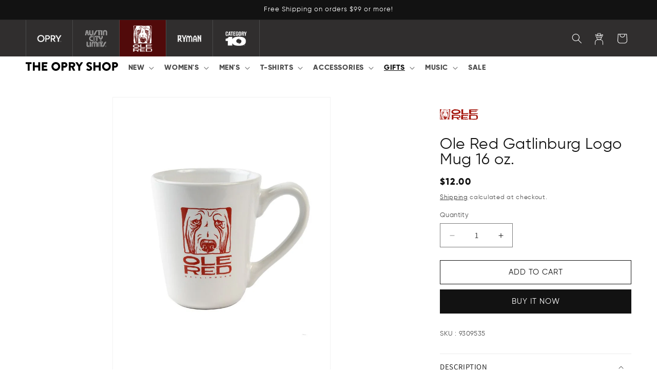

--- FILE ---
content_type: text/html; charset=utf-8
request_url: https://shop.opry.com/collections/mugs/products/9309535
body_size: 49367
content:
<!doctype html>
<html class="js" lang="en">
  <head>
    <meta charset="utf-8">
    <meta http-equiv="X-UA-Compatible" content="IE=edge">
    <meta name="viewport" content="width=device-width,initial-scale=1">
    <meta name="theme-color" content="">
    <link rel="canonical" href="https://shop.opry.com/products/9309535"><link rel="icon" type="image/png" href="//shop.opry.com/cdn/shop/files/fav.jpg?crop=center&height=32&v=1738880815&width=32"><link rel="preconnect" href="https://fonts.shopifycdn.com" crossorigin><title>
      Ole Red Gatlinburg Logo Mug 16 oz. - OpryShop
</title>

    
      <meta name="description" content="OpryShop: Ole Red Gatlinburg Logo Mug. Enjoy coffee in style with this 16 oz stoneware mug. Features a glossy finish, large handle, and Ole Red logo.">
    

    

<meta property="og:site_name" content="OpryShop">
<meta property="og:url" content="https://shop.opry.com/products/9309535">
<meta property="og:title" content="Ole Red Gatlinburg Logo Mug 16 oz. - OpryShop">
<meta property="og:type" content="product">
<meta property="og:description" content="OpryShop: Ole Red Gatlinburg Logo Mug. Enjoy coffee in style with this 16 oz stoneware mug. Features a glossy finish, large handle, and Ole Red logo."><meta property="og:image" content="http://shop.opry.com/cdn/shop/files/ole-red-gatlinburg-logo-mug-16-oz-drinkware-134.jpg?v=1747762312">
  <meta property="og:image:secure_url" content="https://shop.opry.com/cdn/shop/files/ole-red-gatlinburg-logo-mug-16-oz-drinkware-134.jpg?v=1747762312">
  <meta property="og:image:width" content="757">
  <meta property="og:image:height" content="980"><meta property="og:price:amount" content="12.00">
  <meta property="og:price:currency" content="USD"><meta name="twitter:site" content="@opry"><meta name="twitter:card" content="summary_large_image">
<meta name="twitter:title" content="Ole Red Gatlinburg Logo Mug 16 oz. - OpryShop">
<meta name="twitter:description" content="OpryShop: Ole Red Gatlinburg Logo Mug. Enjoy coffee in style with this 16 oz stoneware mug. Features a glossy finish, large handle, and Ole Red logo.">


    <script src="//shop.opry.com/cdn/shop/t/211/assets/constants.js?v=132983761750457495441767798588" defer="defer"></script>
    <script src="//shop.opry.com/cdn/shop/t/211/assets/pubsub.js?v=158357773527763999511767798630" defer="defer"></script>
    <script src="//shop.opry.com/cdn/shop/t/211/assets/global.js?v=152862011079830610291767798592" defer="defer"></script>
    <script src="//shop.opry.com/cdn/shop/t/211/assets/details-disclosure.js?v=13653116266235556501767798590" defer="defer"></script>
    <script src="//shop.opry.com/cdn/shop/t/211/assets/details-modal.js?v=25581673532751508451767798590" defer="defer"></script>
    <script src="//shop.opry.com/cdn/shop/t/211/assets/search-form.js?v=133129549252120666541767798634" defer="defer"></script><script src="//shop.opry.com/cdn/shop/t/211/assets/animations.js?v=88693664871331136111767798570" defer="defer"></script><script>window.performance && window.performance.mark && window.performance.mark('shopify.content_for_header.start');</script><meta name="google-site-verification" content="cDEHaC8BRvSxHwzvtAzuHeC3AwZrnUnCtSRChcVJQvk">
<meta name="facebook-domain-verification" content="szosiktqwi53mo6zz0rzwntppuuvvt">
<meta id="shopify-digital-wallet" name="shopify-digital-wallet" content="/65057292526/digital_wallets/dialog">
<meta name="shopify-checkout-api-token" content="85fcb2fa2b3b17465e09c0eefc57a327">
<link rel="alternate" type="application/json+oembed" href="https://shop.opry.com/products/9309535.oembed">
<script async="async" src="/checkouts/internal/preloads.js?locale=en-US"></script>
<link rel="preconnect" href="https://shop.app" crossorigin="anonymous">
<script async="async" src="https://shop.app/checkouts/internal/preloads.js?locale=en-US&shop_id=65057292526" crossorigin="anonymous"></script>
<script id="apple-pay-shop-capabilities" type="application/json">{"shopId":65057292526,"countryCode":"US","currencyCode":"USD","merchantCapabilities":["supports3DS"],"merchantId":"gid:\/\/shopify\/Shop\/65057292526","merchantName":"OpryShop","requiredBillingContactFields":["postalAddress","email","phone"],"requiredShippingContactFields":["postalAddress","email","phone"],"shippingType":"shipping","supportedNetworks":["visa","masterCard","amex","discover","elo","jcb"],"total":{"type":"pending","label":"OpryShop","amount":"1.00"},"shopifyPaymentsEnabled":true,"supportsSubscriptions":true}</script>
<script id="shopify-features" type="application/json">{"accessToken":"85fcb2fa2b3b17465e09c0eefc57a327","betas":["rich-media-storefront-analytics"],"domain":"shop.opry.com","predictiveSearch":true,"shopId":65057292526,"locale":"en"}</script>
<script>var Shopify = Shopify || {};
Shopify.shop = "opryshop.myshopify.com";
Shopify.locale = "en";
Shopify.currency = {"active":"USD","rate":"1.0"};
Shopify.country = "US";
Shopify.theme = {"name":"Opry X Dolly","id":156327543022,"schema_name":"Dawn","schema_version":"15.2.0","theme_store_id":887,"role":"main"};
Shopify.theme.handle = "null";
Shopify.theme.style = {"id":null,"handle":null};
Shopify.cdnHost = "shop.opry.com/cdn";
Shopify.routes = Shopify.routes || {};
Shopify.routes.root = "/";</script>
<script type="module">!function(o){(o.Shopify=o.Shopify||{}).modules=!0}(window);</script>
<script>!function(o){function n(){var o=[];function n(){o.push(Array.prototype.slice.apply(arguments))}return n.q=o,n}var t=o.Shopify=o.Shopify||{};t.loadFeatures=n(),t.autoloadFeatures=n()}(window);</script>
<script>
  window.ShopifyPay = window.ShopifyPay || {};
  window.ShopifyPay.apiHost = "shop.app\/pay";
  window.ShopifyPay.redirectState = null;
</script>
<script id="shop-js-analytics" type="application/json">{"pageType":"product"}</script>
<script defer="defer" async type="module" src="//shop.opry.com/cdn/shopifycloud/shop-js/modules/v2/client.init-shop-cart-sync_BN7fPSNr.en.esm.js"></script>
<script defer="defer" async type="module" src="//shop.opry.com/cdn/shopifycloud/shop-js/modules/v2/chunk.common_Cbph3Kss.esm.js"></script>
<script defer="defer" async type="module" src="//shop.opry.com/cdn/shopifycloud/shop-js/modules/v2/chunk.modal_DKumMAJ1.esm.js"></script>
<script type="module">
  await import("//shop.opry.com/cdn/shopifycloud/shop-js/modules/v2/client.init-shop-cart-sync_BN7fPSNr.en.esm.js");
await import("//shop.opry.com/cdn/shopifycloud/shop-js/modules/v2/chunk.common_Cbph3Kss.esm.js");
await import("//shop.opry.com/cdn/shopifycloud/shop-js/modules/v2/chunk.modal_DKumMAJ1.esm.js");

  window.Shopify.SignInWithShop?.initShopCartSync?.({"fedCMEnabled":true,"windoidEnabled":true});

</script>
<script>
  window.Shopify = window.Shopify || {};
  if (!window.Shopify.featureAssets) window.Shopify.featureAssets = {};
  window.Shopify.featureAssets['shop-js'] = {"shop-cart-sync":["modules/v2/client.shop-cart-sync_CJVUk8Jm.en.esm.js","modules/v2/chunk.common_Cbph3Kss.esm.js","modules/v2/chunk.modal_DKumMAJ1.esm.js"],"init-fed-cm":["modules/v2/client.init-fed-cm_7Fvt41F4.en.esm.js","modules/v2/chunk.common_Cbph3Kss.esm.js","modules/v2/chunk.modal_DKumMAJ1.esm.js"],"init-shop-email-lookup-coordinator":["modules/v2/client.init-shop-email-lookup-coordinator_Cc088_bR.en.esm.js","modules/v2/chunk.common_Cbph3Kss.esm.js","modules/v2/chunk.modal_DKumMAJ1.esm.js"],"init-windoid":["modules/v2/client.init-windoid_hPopwJRj.en.esm.js","modules/v2/chunk.common_Cbph3Kss.esm.js","modules/v2/chunk.modal_DKumMAJ1.esm.js"],"shop-button":["modules/v2/client.shop-button_B0jaPSNF.en.esm.js","modules/v2/chunk.common_Cbph3Kss.esm.js","modules/v2/chunk.modal_DKumMAJ1.esm.js"],"shop-cash-offers":["modules/v2/client.shop-cash-offers_DPIskqss.en.esm.js","modules/v2/chunk.common_Cbph3Kss.esm.js","modules/v2/chunk.modal_DKumMAJ1.esm.js"],"shop-toast-manager":["modules/v2/client.shop-toast-manager_CK7RT69O.en.esm.js","modules/v2/chunk.common_Cbph3Kss.esm.js","modules/v2/chunk.modal_DKumMAJ1.esm.js"],"init-shop-cart-sync":["modules/v2/client.init-shop-cart-sync_BN7fPSNr.en.esm.js","modules/v2/chunk.common_Cbph3Kss.esm.js","modules/v2/chunk.modal_DKumMAJ1.esm.js"],"init-customer-accounts-sign-up":["modules/v2/client.init-customer-accounts-sign-up_CfPf4CXf.en.esm.js","modules/v2/client.shop-login-button_DeIztwXF.en.esm.js","modules/v2/chunk.common_Cbph3Kss.esm.js","modules/v2/chunk.modal_DKumMAJ1.esm.js"],"pay-button":["modules/v2/client.pay-button_CgIwFSYN.en.esm.js","modules/v2/chunk.common_Cbph3Kss.esm.js","modules/v2/chunk.modal_DKumMAJ1.esm.js"],"init-customer-accounts":["modules/v2/client.init-customer-accounts_DQ3x16JI.en.esm.js","modules/v2/client.shop-login-button_DeIztwXF.en.esm.js","modules/v2/chunk.common_Cbph3Kss.esm.js","modules/v2/chunk.modal_DKumMAJ1.esm.js"],"avatar":["modules/v2/client.avatar_BTnouDA3.en.esm.js"],"init-shop-for-new-customer-accounts":["modules/v2/client.init-shop-for-new-customer-accounts_CsZy_esa.en.esm.js","modules/v2/client.shop-login-button_DeIztwXF.en.esm.js","modules/v2/chunk.common_Cbph3Kss.esm.js","modules/v2/chunk.modal_DKumMAJ1.esm.js"],"shop-follow-button":["modules/v2/client.shop-follow-button_BRMJjgGd.en.esm.js","modules/v2/chunk.common_Cbph3Kss.esm.js","modules/v2/chunk.modal_DKumMAJ1.esm.js"],"checkout-modal":["modules/v2/client.checkout-modal_B9Drz_yf.en.esm.js","modules/v2/chunk.common_Cbph3Kss.esm.js","modules/v2/chunk.modal_DKumMAJ1.esm.js"],"shop-login-button":["modules/v2/client.shop-login-button_DeIztwXF.en.esm.js","modules/v2/chunk.common_Cbph3Kss.esm.js","modules/v2/chunk.modal_DKumMAJ1.esm.js"],"lead-capture":["modules/v2/client.lead-capture_DXYzFM3R.en.esm.js","modules/v2/chunk.common_Cbph3Kss.esm.js","modules/v2/chunk.modal_DKumMAJ1.esm.js"],"shop-login":["modules/v2/client.shop-login_CA5pJqmO.en.esm.js","modules/v2/chunk.common_Cbph3Kss.esm.js","modules/v2/chunk.modal_DKumMAJ1.esm.js"],"payment-terms":["modules/v2/client.payment-terms_BxzfvcZJ.en.esm.js","modules/v2/chunk.common_Cbph3Kss.esm.js","modules/v2/chunk.modal_DKumMAJ1.esm.js"]};
</script>
<script>(function() {
  var isLoaded = false;
  function asyncLoad() {
    if (isLoaded) return;
    isLoaded = true;
    var urls = ["https:\/\/tools.luckyorange.com\/core\/lo.js?site-id=a659980d\u0026shop=opryshop.myshopify.com"];
    for (var i = 0; i < urls.length; i++) {
      var s = document.createElement('script');
      s.type = 'text/javascript';
      s.async = true;
      s.src = urls[i];
      var x = document.getElementsByTagName('script')[0];
      x.parentNode.insertBefore(s, x);
    }
  };
  if(window.attachEvent) {
    window.attachEvent('onload', asyncLoad);
  } else {
    window.addEventListener('load', asyncLoad, false);
  }
})();</script>
<script id="__st">var __st={"a":65057292526,"offset":-21600,"reqid":"79ac4b61-a326-4d88-8629-e4559dc8b85d-1769733602","pageurl":"shop.opry.com\/collections\/mugs\/products\/9309535","u":"e1f49f89321c","p":"product","rtyp":"product","rid":7954658951406};</script>
<script>window.ShopifyPaypalV4VisibilityTracking = true;</script>
<script id="captcha-bootstrap">!function(){'use strict';const t='contact',e='account',n='new_comment',o=[[t,t],['blogs',n],['comments',n],[t,'customer']],c=[[e,'customer_login'],[e,'guest_login'],[e,'recover_customer_password'],[e,'create_customer']],r=t=>t.map((([t,e])=>`form[action*='/${t}']:not([data-nocaptcha='true']) input[name='form_type'][value='${e}']`)).join(','),a=t=>()=>t?[...document.querySelectorAll(t)].map((t=>t.form)):[];function s(){const t=[...o],e=r(t);return a(e)}const i='password',u='form_key',d=['recaptcha-v3-token','g-recaptcha-response','h-captcha-response',i],f=()=>{try{return window.sessionStorage}catch{return}},m='__shopify_v',_=t=>t.elements[u];function p(t,e,n=!1){try{const o=window.sessionStorage,c=JSON.parse(o.getItem(e)),{data:r}=function(t){const{data:e,action:n}=t;return t[m]||n?{data:e,action:n}:{data:t,action:n}}(c);for(const[e,n]of Object.entries(r))t.elements[e]&&(t.elements[e].value=n);n&&o.removeItem(e)}catch(o){console.error('form repopulation failed',{error:o})}}const l='form_type',E='cptcha';function T(t){t.dataset[E]=!0}const w=window,h=w.document,L='Shopify',v='ce_forms',y='captcha';let A=!1;((t,e)=>{const n=(g='f06e6c50-85a8-45c8-87d0-21a2b65856fe',I='https://cdn.shopify.com/shopifycloud/storefront-forms-hcaptcha/ce_storefront_forms_captcha_hcaptcha.v1.5.2.iife.js',D={infoText:'Protected by hCaptcha',privacyText:'Privacy',termsText:'Terms'},(t,e,n)=>{const o=w[L][v],c=o.bindForm;if(c)return c(t,g,e,D).then(n);var r;o.q.push([[t,g,e,D],n]),r=I,A||(h.body.append(Object.assign(h.createElement('script'),{id:'captcha-provider',async:!0,src:r})),A=!0)});var g,I,D;w[L]=w[L]||{},w[L][v]=w[L][v]||{},w[L][v].q=[],w[L][y]=w[L][y]||{},w[L][y].protect=function(t,e){n(t,void 0,e),T(t)},Object.freeze(w[L][y]),function(t,e,n,w,h,L){const[v,y,A,g]=function(t,e,n){const i=e?o:[],u=t?c:[],d=[...i,...u],f=r(d),m=r(i),_=r(d.filter((([t,e])=>n.includes(e))));return[a(f),a(m),a(_),s()]}(w,h,L),I=t=>{const e=t.target;return e instanceof HTMLFormElement?e:e&&e.form},D=t=>v().includes(t);t.addEventListener('submit',(t=>{const e=I(t);if(!e)return;const n=D(e)&&!e.dataset.hcaptchaBound&&!e.dataset.recaptchaBound,o=_(e),c=g().includes(e)&&(!o||!o.value);(n||c)&&t.preventDefault(),c&&!n&&(function(t){try{if(!f())return;!function(t){const e=f();if(!e)return;const n=_(t);if(!n)return;const o=n.value;o&&e.removeItem(o)}(t);const e=Array.from(Array(32),(()=>Math.random().toString(36)[2])).join('');!function(t,e){_(t)||t.append(Object.assign(document.createElement('input'),{type:'hidden',name:u})),t.elements[u].value=e}(t,e),function(t,e){const n=f();if(!n)return;const o=[...t.querySelectorAll(`input[type='${i}']`)].map((({name:t})=>t)),c=[...d,...o],r={};for(const[a,s]of new FormData(t).entries())c.includes(a)||(r[a]=s);n.setItem(e,JSON.stringify({[m]:1,action:t.action,data:r}))}(t,e)}catch(e){console.error('failed to persist form',e)}}(e),e.submit())}));const S=(t,e)=>{t&&!t.dataset[E]&&(n(t,e.some((e=>e===t))),T(t))};for(const o of['focusin','change'])t.addEventListener(o,(t=>{const e=I(t);D(e)&&S(e,y())}));const B=e.get('form_key'),M=e.get(l),P=B&&M;t.addEventListener('DOMContentLoaded',(()=>{const t=y();if(P)for(const e of t)e.elements[l].value===M&&p(e,B);[...new Set([...A(),...v().filter((t=>'true'===t.dataset.shopifyCaptcha))])].forEach((e=>S(e,t)))}))}(h,new URLSearchParams(w.location.search),n,t,e,['guest_login'])})(!0,!0)}();</script>
<script integrity="sha256-4kQ18oKyAcykRKYeNunJcIwy7WH5gtpwJnB7kiuLZ1E=" data-source-attribution="shopify.loadfeatures" defer="defer" src="//shop.opry.com/cdn/shopifycloud/storefront/assets/storefront/load_feature-a0a9edcb.js" crossorigin="anonymous"></script>
<script crossorigin="anonymous" defer="defer" src="//shop.opry.com/cdn/shopifycloud/storefront/assets/shopify_pay/storefront-65b4c6d7.js?v=20250812"></script>
<script data-source-attribution="shopify.dynamic_checkout.dynamic.init">var Shopify=Shopify||{};Shopify.PaymentButton=Shopify.PaymentButton||{isStorefrontPortableWallets:!0,init:function(){window.Shopify.PaymentButton.init=function(){};var t=document.createElement("script");t.src="https://shop.opry.com/cdn/shopifycloud/portable-wallets/latest/portable-wallets.en.js",t.type="module",document.head.appendChild(t)}};
</script>
<script data-source-attribution="shopify.dynamic_checkout.buyer_consent">
  function portableWalletsHideBuyerConsent(e){var t=document.getElementById("shopify-buyer-consent"),n=document.getElementById("shopify-subscription-policy-button");t&&n&&(t.classList.add("hidden"),t.setAttribute("aria-hidden","true"),n.removeEventListener("click",e))}function portableWalletsShowBuyerConsent(e){var t=document.getElementById("shopify-buyer-consent"),n=document.getElementById("shopify-subscription-policy-button");t&&n&&(t.classList.remove("hidden"),t.removeAttribute("aria-hidden"),n.addEventListener("click",e))}window.Shopify?.PaymentButton&&(window.Shopify.PaymentButton.hideBuyerConsent=portableWalletsHideBuyerConsent,window.Shopify.PaymentButton.showBuyerConsent=portableWalletsShowBuyerConsent);
</script>
<script>
  function portableWalletsCleanup(e){e&&e.src&&console.error("Failed to load portable wallets script "+e.src);var t=document.querySelectorAll("shopify-accelerated-checkout .shopify-payment-button__skeleton, shopify-accelerated-checkout-cart .wallet-cart-button__skeleton"),e=document.getElementById("shopify-buyer-consent");for(let e=0;e<t.length;e++)t[e].remove();e&&e.remove()}function portableWalletsNotLoadedAsModule(e){e instanceof ErrorEvent&&"string"==typeof e.message&&e.message.includes("import.meta")&&"string"==typeof e.filename&&e.filename.includes("portable-wallets")&&(window.removeEventListener("error",portableWalletsNotLoadedAsModule),window.Shopify.PaymentButton.failedToLoad=e,"loading"===document.readyState?document.addEventListener("DOMContentLoaded",window.Shopify.PaymentButton.init):window.Shopify.PaymentButton.init())}window.addEventListener("error",portableWalletsNotLoadedAsModule);
</script>

<script type="module" src="https://shop.opry.com/cdn/shopifycloud/portable-wallets/latest/portable-wallets.en.js" onError="portableWalletsCleanup(this)" crossorigin="anonymous"></script>
<script nomodule>
  document.addEventListener("DOMContentLoaded", portableWalletsCleanup);
</script>

<script id='scb4127' type='text/javascript' async='' src='https://shop.opry.com/cdn/shopifycloud/privacy-banner/storefront-banner.js'></script><link id="shopify-accelerated-checkout-styles" rel="stylesheet" media="screen" href="https://shop.opry.com/cdn/shopifycloud/portable-wallets/latest/accelerated-checkout-backwards-compat.css" crossorigin="anonymous">
<style id="shopify-accelerated-checkout-cart">
        #shopify-buyer-consent {
  margin-top: 1em;
  display: inline-block;
  width: 100%;
}

#shopify-buyer-consent.hidden {
  display: none;
}

#shopify-subscription-policy-button {
  background: none;
  border: none;
  padding: 0;
  text-decoration: underline;
  font-size: inherit;
  cursor: pointer;
}

#shopify-subscription-policy-button::before {
  box-shadow: none;
}

      </style>
<script id="sections-script" data-sections="header" defer="defer" src="//shop.opry.com/cdn/shop/t/211/compiled_assets/scripts.js?v=27904"></script>
<script>window.performance && window.performance.mark && window.performance.mark('shopify.content_for_header.end');</script>


    <style data-shopify>
      @font-face {
  font-family: Assistant;
  font-weight: 400;
  font-style: normal;
  font-display: swap;
  src: url("//shop.opry.com/cdn/fonts/assistant/assistant_n4.9120912a469cad1cc292572851508ca49d12e768.woff2") format("woff2"),
       url("//shop.opry.com/cdn/fonts/assistant/assistant_n4.6e9875ce64e0fefcd3f4446b7ec9036b3ddd2985.woff") format("woff");
}

      @font-face {
  font-family: Assistant;
  font-weight: 700;
  font-style: normal;
  font-display: swap;
  src: url("//shop.opry.com/cdn/fonts/assistant/assistant_n7.bf44452348ec8b8efa3aa3068825305886b1c83c.woff2") format("woff2"),
       url("//shop.opry.com/cdn/fonts/assistant/assistant_n7.0c887fee83f6b3bda822f1150b912c72da0f7b64.woff") format("woff");
}

      
      
      @font-face {
  font-family: Assistant;
  font-weight: 400;
  font-style: normal;
  font-display: swap;
  src: url("//shop.opry.com/cdn/fonts/assistant/assistant_n4.9120912a469cad1cc292572851508ca49d12e768.woff2") format("woff2"),
       url("//shop.opry.com/cdn/fonts/assistant/assistant_n4.6e9875ce64e0fefcd3f4446b7ec9036b3ddd2985.woff") format("woff");
}


      
        :root,
        .color-scheme-1 {
          --color-background: 255,255,255;
        
          --gradient-background: #ffffff;
        

        

        --color-foreground: 18,18,18;
        --color-background-contrast: 191,191,191;
        --color-shadow: 18,18,18;
        --color-button: 18,18,18;
        --color-button-text: 255,255,255;
        --color-secondary-button: 255,255,255;
        --color-secondary-button-text: 18,18,18;
        --color-link: 18,18,18;
        --color-badge-foreground: 18,18,18;
        --color-badge-background: 255,255,255;
        --color-badge-border: 18,18,18;
        --payment-terms-background-color: rgb(255 255 255);
      }
      
        
        .color-scheme-2 {
          --color-background: 243,243,243;
        
          --gradient-background: #f3f3f3;
        

        

        --color-foreground: 18,18,18;
        --color-background-contrast: 179,179,179;
        --color-shadow: 18,18,18;
        --color-button: 18,18,18;
        --color-button-text: 243,243,243;
        --color-secondary-button: 243,243,243;
        --color-secondary-button-text: 18,18,18;
        --color-link: 18,18,18;
        --color-badge-foreground: 18,18,18;
        --color-badge-background: 243,243,243;
        --color-badge-border: 18,18,18;
        --payment-terms-background-color: rgb(243 243 243);
      }
      
        
        .color-scheme-3 {
          --color-background: 36,40,51;
        
          --gradient-background: #242833;
        

        

        --color-foreground: 255,255,255;
        --color-background-contrast: 47,52,66;
        --color-shadow: 18,18,18;
        --color-button: 255,255,255;
        --color-button-text: 0,0,0;
        --color-secondary-button: 36,40,51;
        --color-secondary-button-text: 255,255,255;
        --color-link: 255,255,255;
        --color-badge-foreground: 255,255,255;
        --color-badge-background: 36,40,51;
        --color-badge-border: 255,255,255;
        --payment-terms-background-color: rgb(36 40 51);
      }
      
        
        .color-scheme-4 {
          --color-background: 18,18,18;
        
          --gradient-background: #121212;
        

        

        --color-foreground: 255,255,255;
        --color-background-contrast: 146,146,146;
        --color-shadow: 18,18,18;
        --color-button: 255,255,255;
        --color-button-text: 18,18,18;
        --color-secondary-button: 18,18,18;
        --color-secondary-button-text: 255,255,255;
        --color-link: 255,255,255;
        --color-badge-foreground: 255,255,255;
        --color-badge-background: 18,18,18;
        --color-badge-border: 255,255,255;
        --payment-terms-background-color: rgb(18 18 18);
      }
      
        
        .color-scheme-5 {
          --color-background: 141,51,180;
        
          --gradient-background: #8d33b4;
        

        

        --color-foreground: 255,255,255;
        --color-background-contrast: 63,23,81;
        --color-shadow: 18,18,18;
        --color-button: 255,255,255;
        --color-button-text: 51,79,180;
        --color-secondary-button: 141,51,180;
        --color-secondary-button-text: 255,255,255;
        --color-link: 255,255,255;
        --color-badge-foreground: 255,255,255;
        --color-badge-background: 141,51,180;
        --color-badge-border: 255,255,255;
        --payment-terms-background-color: rgb(141 51 180);
      }
      
        
        .color-scheme-e99051ed-4fe7-4e59-b506-c2659e6a08a8 {
          --color-background: 236,115,72;
        
          --gradient-background: #ec7348;
        

        

        --color-foreground: 255,255,255;
        --color-background-contrast: 164,55,17;
        --color-shadow: 18,18,18;
        --color-button: 18,18,18;
        --color-button-text: 255,255,255;
        --color-secondary-button: 236,115,72;
        --color-secondary-button-text: 18,18,18;
        --color-link: 18,18,18;
        --color-badge-foreground: 255,255,255;
        --color-badge-background: 236,115,72;
        --color-badge-border: 255,255,255;
        --payment-terms-background-color: rgb(236 115 72);
      }
      
        
        .color-scheme-49f9bc56-946f-4d67-8ec2-edeaf5f4e511 {
          --color-background: 65,75,142;
        
          --gradient-background: #414b8e;
        

        

        --color-foreground: 255,255,255;
        --color-background-contrast: 25,29,55;
        --color-shadow: 18,18,18;
        --color-button: 18,18,18;
        --color-button-text: 255,255,255;
        --color-secondary-button: 65,75,142;
        --color-secondary-button-text: 18,18,18;
        --color-link: 18,18,18;
        --color-badge-foreground: 255,255,255;
        --color-badge-background: 65,75,142;
        --color-badge-border: 255,255,255;
        --payment-terms-background-color: rgb(65 75 142);
      }
      
        
        .color-scheme-f52ed99d-82bf-4d59-b3d9-66bfebb68eaf {
          --color-background: 164,45,23;
        
          --gradient-background: #a42d17;
        

        

        --color-foreground: 255,255,255;
        --color-background-contrast: 52,14,7;
        --color-shadow: 18,18,18;
        --color-button: 18,18,18;
        --color-button-text: 255,255,255;
        --color-secondary-button: 164,45,23;
        --color-secondary-button-text: 18,18,18;
        --color-link: 18,18,18;
        --color-badge-foreground: 255,255,255;
        --color-badge-background: 164,45,23;
        --color-badge-border: 255,255,255;
        --payment-terms-background-color: rgb(164 45 23);
      }
      

      body, .color-scheme-1, .color-scheme-2, .color-scheme-3, .color-scheme-4, .color-scheme-5, .color-scheme-e99051ed-4fe7-4e59-b506-c2659e6a08a8, .color-scheme-49f9bc56-946f-4d67-8ec2-edeaf5f4e511, .color-scheme-f52ed99d-82bf-4d59-b3d9-66bfebb68eaf {
        color: rgba(var(--color-foreground), 0.75);
        background-color: rgb(var(--color-background));
      }

      :root {
        --font-body-family: Assistant, sans-serif;
        --font-body-style: normal;
        --font-body-weight: 400;
        --font-body-weight-bold: 700;

        --font-heading-family: Assistant, sans-serif;
        --font-heading-style: normal;
        --font-heading-weight: 400;

        --font-body-scale: 1.0;
        --font-heading-scale: 1.0;

        --media-padding: px;
        --media-border-opacity: 0.05;
        --media-border-width: 1px;
        --media-radius: 0px;
        --media-shadow-opacity: 0.0;
        --media-shadow-horizontal-offset: 0px;
        --media-shadow-vertical-offset: 4px;
        --media-shadow-blur-radius: 5px;
        --media-shadow-visible: 0;

        --page-width: 140rem;
        --page-width-margin: 0rem;

        --product-card-image-padding: 0.0rem;
        --product-card-corner-radius: 0.0rem;
        --product-card-text-alignment: left;
        --product-card-border-width: 0.0rem;
        --product-card-border-opacity: 0.1;
        --product-card-shadow-opacity: 0.0;
        --product-card-shadow-visible: 0;
        --product-card-shadow-horizontal-offset: 0.0rem;
        --product-card-shadow-vertical-offset: 0.4rem;
        --product-card-shadow-blur-radius: 0.5rem;

        --collection-card-image-padding: 0.0rem;
        --collection-card-corner-radius: 0.0rem;
        --collection-card-text-alignment: left;
        --collection-card-border-width: 0.0rem;
        --collection-card-border-opacity: 0.1;
        --collection-card-shadow-opacity: 0.0;
        --collection-card-shadow-visible: 0;
        --collection-card-shadow-horizontal-offset: 0.0rem;
        --collection-card-shadow-vertical-offset: 0.4rem;
        --collection-card-shadow-blur-radius: 0.5rem;

        --blog-card-image-padding: 0.0rem;
        --blog-card-corner-radius: 0.0rem;
        --blog-card-text-alignment: left;
        --blog-card-border-width: 0.0rem;
        --blog-card-border-opacity: 0.1;
        --blog-card-shadow-opacity: 0.0;
        --blog-card-shadow-visible: 0;
        --blog-card-shadow-horizontal-offset: 0.0rem;
        --blog-card-shadow-vertical-offset: 0.4rem;
        --blog-card-shadow-blur-radius: 0.5rem;

        --badge-corner-radius: 0.0rem;

        --popup-border-width: 1px;
        --popup-border-opacity: 0.1;
        --popup-corner-radius: 0px;
        --popup-shadow-opacity: 0.05;
        --popup-shadow-horizontal-offset: 0px;
        --popup-shadow-vertical-offset: 4px;
        --popup-shadow-blur-radius: 5px;

        --drawer-border-width: 1px;
        --drawer-border-opacity: 0.1;
        --drawer-shadow-opacity: 0.0;
        --drawer-shadow-horizontal-offset: 0px;
        --drawer-shadow-vertical-offset: 4px;
        --drawer-shadow-blur-radius: 5px;

        --spacing-sections-desktop: 0px;
        --spacing-sections-mobile: 0px;

        --grid-desktop-vertical-spacing: 8px;
        --grid-desktop-horizontal-spacing: 8px;
        --grid-mobile-vertical-spacing: 4px;
        --grid-mobile-horizontal-spacing: 4px;

        --text-boxes-border-opacity: 0.1;
        --text-boxes-border-width: 0px;
        --text-boxes-radius: 0px;
        --text-boxes-shadow-opacity: 0.0;
        --text-boxes-shadow-visible: 0;
        --text-boxes-shadow-horizontal-offset: 0px;
        --text-boxes-shadow-vertical-offset: 4px;
        --text-boxes-shadow-blur-radius: 5px;

        --buttons-radius: 0px;
        --buttons-radius-outset: 0px;
        --buttons-border-width: 1px;
        --buttons-border-opacity: 1.0;
        --buttons-shadow-opacity: 0.0;
        --buttons-shadow-visible: 0;
        --buttons-shadow-horizontal-offset: 0px;
        --buttons-shadow-vertical-offset: 4px;
        --buttons-shadow-blur-radius: 5px;
        --buttons-border-offset: 0px;

        --inputs-radius: 0px;
        --inputs-border-width: 1px;
        --inputs-border-opacity: 0.55;
        --inputs-shadow-opacity: 0.0;
        --inputs-shadow-horizontal-offset: 0px;
        --inputs-margin-offset: 0px;
        --inputs-shadow-vertical-offset: 4px;
        --inputs-shadow-blur-radius: 5px;
        --inputs-radius-outset: 0px;

        --variant-pills-radius: 6px;
        --variant-pills-border-width: 1px;
        --variant-pills-border-opacity: 0.55;
        --variant-pills-shadow-opacity: 0.0;
        --variant-pills-shadow-horizontal-offset: 0px;
        --variant-pills-shadow-vertical-offset: 4px;
        --variant-pills-shadow-blur-radius: 5px;
      }

      *,
      *::before,
      *::after {
        box-sizing: inherit;
      }

      html {
        box-sizing: border-box;
        font-size: calc(var(--font-body-scale) * 62.5%);
        height: 100%;
      }

      body {
        display: grid;
        grid-template-rows: auto auto 1fr auto;
        grid-template-columns: 100%;
        min-height: 100%;
        margin: 0;
        font-size: 1.5rem;
        letter-spacing: 0.06rem;
        line-height: calc(1 + 0.8 / var(--font-body-scale));
        font-family: var(--font-body-family);
        font-style: var(--font-body-style);
        font-weight: var(--font-body-weight);
      }

      @media screen and (min-width: 750px) {
        body {
          font-size: 1.6rem;
        }
      }
    </style>

    <link href="//shop.opry.com/cdn/shop/t/211/assets/base.css?v=159841507637079171801767798571" rel="stylesheet" type="text/css" media="all" />
    <link href="//shop.opry.com/cdn/shop/t/211/assets/custom.css?v=145530020349622796201767798589" rel="stylesheet" type="text/css" media="all" />
    <link rel="stylesheet" href="//shop.opry.com/cdn/shop/t/211/assets/component-cart-items.css?v=123238115697927560811767798575" media="print" onload="this.media='all'"><link href="//shop.opry.com/cdn/shop/t/211/assets/component-cart-drawer.css?v=112801333748515159671767798574" rel="stylesheet" type="text/css" media="all" />
      <link href="//shop.opry.com/cdn/shop/t/211/assets/component-cart.css?v=164708765130180853531767798576" rel="stylesheet" type="text/css" media="all" />
      <link href="//shop.opry.com/cdn/shop/t/211/assets/component-totals.css?v=15906652033866631521767798588" rel="stylesheet" type="text/css" media="all" />
      <link href="//shop.opry.com/cdn/shop/t/211/assets/component-price.css?v=70172745017360139101767798583" rel="stylesheet" type="text/css" media="all" />
      <link href="//shop.opry.com/cdn/shop/t/211/assets/component-discounts.css?v=152760482443307489271767798577" rel="stylesheet" type="text/css" media="all" />

      <link rel="preload" as="font" href="//shop.opry.com/cdn/fonts/assistant/assistant_n4.9120912a469cad1cc292572851508ca49d12e768.woff2" type="font/woff2" crossorigin>
      

      <link rel="preload" as="font" href="//shop.opry.com/cdn/fonts/assistant/assistant_n4.9120912a469cad1cc292572851508ca49d12e768.woff2" type="font/woff2" crossorigin>
      
<link href="//shop.opry.com/cdn/shop/t/211/assets/component-localization-form.css?v=170315343355214948141767798580" rel="stylesheet" type="text/css" media="all" />
      <script src="//shop.opry.com/cdn/shop/t/211/assets/localization-form.js?v=144176611646395275351767798624" defer="defer"></script><link
        rel="stylesheet"
        href="//shop.opry.com/cdn/shop/t/211/assets/component-predictive-search.css?v=118923337488134913561767798583"
        media="print"
        onload="this.media='all'"
      ><!-- Google Tag Manager (noscript) -->
    <noscript><iframe src=https://www.googletagmanager.com/ns.html?id=GTM-WZD8CG7 height="0" width="0" style="display:none;visibility:hidden"></iframe></noscript>
    <!-- End Google Tag Manager (noscript) -->

   <script>(function(w,d,s,l,i){w[l]=w[l]||[];w[l].push({'gtm.start':
      new Date().getTime(),event:'gtm.js'});var f=d.getElementsByTagName(s)[0],
      j=d.createElement(s),dl=l!='dataLayer'?'&l='+l:'';j.async=true;j.src=
      'https://www.googletagmanager.com/gtm.js?id='+i+dl;f.parentNode.insertBefore(j,f);
      })(window,document,'script','dataLayer','GTM-WZD8CG7');
   </script>
    
    <script>
      if (Shopify.designMode) {
        document.documentElement.classList.add('shopify-design-mode');
      }
    </script>
    <script async defer src="https://tools.luckyorange.com/core/lo.js?site-id=062ab618"></script>
  
    
    
  <!-- BEGIN app block: shopify://apps/klaviyo-email-marketing-sms/blocks/klaviyo-onsite-embed/2632fe16-c075-4321-a88b-50b567f42507 -->












  <script async src="https://static.klaviyo.com/onsite/js/UtfYaX/klaviyo.js?company_id=UtfYaX"></script>
  <script>!function(){if(!window.klaviyo){window._klOnsite=window._klOnsite||[];try{window.klaviyo=new Proxy({},{get:function(n,i){return"push"===i?function(){var n;(n=window._klOnsite).push.apply(n,arguments)}:function(){for(var n=arguments.length,o=new Array(n),w=0;w<n;w++)o[w]=arguments[w];var t="function"==typeof o[o.length-1]?o.pop():void 0,e=new Promise((function(n){window._klOnsite.push([i].concat(o,[function(i){t&&t(i),n(i)}]))}));return e}}})}catch(n){window.klaviyo=window.klaviyo||[],window.klaviyo.push=function(){var n;(n=window._klOnsite).push.apply(n,arguments)}}}}();</script>

  
    <script id="viewed_product">
      if (item == null) {
        var _learnq = _learnq || [];

        var MetafieldReviews = null
        var MetafieldYotpoRating = null
        var MetafieldYotpoCount = null
        var MetafieldLooxRating = null
        var MetafieldLooxCount = null
        var okendoProduct = null
        var okendoProductReviewCount = null
        var okendoProductReviewAverageValue = null
        try {
          // The following fields are used for Customer Hub recently viewed in order to add reviews.
          // This information is not part of __kla_viewed. Instead, it is part of __kla_viewed_reviewed_items
          MetafieldReviews = {};
          MetafieldYotpoRating = null
          MetafieldYotpoCount = null
          MetafieldLooxRating = null
          MetafieldLooxCount = null

          okendoProduct = null
          // If the okendo metafield is not legacy, it will error, which then requires the new json formatted data
          if (okendoProduct && 'error' in okendoProduct) {
            okendoProduct = null
          }
          okendoProductReviewCount = okendoProduct ? okendoProduct.reviewCount : null
          okendoProductReviewAverageValue = okendoProduct ? okendoProduct.reviewAverageValue : null
        } catch (error) {
          console.error('Error in Klaviyo onsite reviews tracking:', error);
        }

        var item = {
          Name: "Ole Red Gatlinburg Logo Mug 16 oz.",
          ProductID: 7954658951406,
          Categories: ["$25 \u0026 Under Gifts","Drinkware","Employee Discount Available v2","Employee Discount is Available","Fathers Day Gifts","Memorial Day 2025","Mugs","Ole Red Drinkware","Ole Red Gatlinburg","Ole Red Location Merchandise","Ole Red Mens","OLE RED SHOP ALL","Shop All","Shop Ole Red"],
          ImageURL: "https://shop.opry.com/cdn/shop/files/ole-red-gatlinburg-logo-mug-16-oz-drinkware-134_grande.jpg?v=1747762312",
          URL: "https://shop.opry.com/products/9309535",
          Brand: "OpryShop",
          Price: "$12.00",
          Value: "12.00",
          CompareAtPrice: "$12.00"
        };
        _learnq.push(['track', 'Viewed Product', item]);
        _learnq.push(['trackViewedItem', {
          Title: item.Name,
          ItemId: item.ProductID,
          Categories: item.Categories,
          ImageUrl: item.ImageURL,
          Url: item.URL,
          Metadata: {
            Brand: item.Brand,
            Price: item.Price,
            Value: item.Value,
            CompareAtPrice: item.CompareAtPrice
          },
          metafields:{
            reviews: MetafieldReviews,
            yotpo:{
              rating: MetafieldYotpoRating,
              count: MetafieldYotpoCount,
            },
            loox:{
              rating: MetafieldLooxRating,
              count: MetafieldLooxCount,
            },
            okendo: {
              rating: okendoProductReviewAverageValue,
              count: okendoProductReviewCount,
            }
          }
        }]);
      }
    </script>
  




  <script>
    window.klaviyoReviewsProductDesignMode = false
  </script>







<!-- END app block --><link href="https://monorail-edge.shopifysvc.com" rel="dns-prefetch">
<script>(function(){if ("sendBeacon" in navigator && "performance" in window) {try {var session_token_from_headers = performance.getEntriesByType('navigation')[0].serverTiming.find(x => x.name == '_s').description;} catch {var session_token_from_headers = undefined;}var session_cookie_matches = document.cookie.match(/_shopify_s=([^;]*)/);var session_token_from_cookie = session_cookie_matches && session_cookie_matches.length === 2 ? session_cookie_matches[1] : "";var session_token = session_token_from_headers || session_token_from_cookie || "";function handle_abandonment_event(e) {var entries = performance.getEntries().filter(function(entry) {return /monorail-edge.shopifysvc.com/.test(entry.name);});if (!window.abandonment_tracked && entries.length === 0) {window.abandonment_tracked = true;var currentMs = Date.now();var navigation_start = performance.timing.navigationStart;var payload = {shop_id: 65057292526,url: window.location.href,navigation_start,duration: currentMs - navigation_start,session_token,page_type: "product"};window.navigator.sendBeacon("https://monorail-edge.shopifysvc.com/v1/produce", JSON.stringify({schema_id: "online_store_buyer_site_abandonment/1.1",payload: payload,metadata: {event_created_at_ms: currentMs,event_sent_at_ms: currentMs}}));}}window.addEventListener('pagehide', handle_abandonment_event);}}());</script>
<script id="web-pixels-manager-setup">(function e(e,d,r,n,o){if(void 0===o&&(o={}),!Boolean(null===(a=null===(i=window.Shopify)||void 0===i?void 0:i.analytics)||void 0===a?void 0:a.replayQueue)){var i,a;window.Shopify=window.Shopify||{};var t=window.Shopify;t.analytics=t.analytics||{};var s=t.analytics;s.replayQueue=[],s.publish=function(e,d,r){return s.replayQueue.push([e,d,r]),!0};try{self.performance.mark("wpm:start")}catch(e){}var l=function(){var e={modern:/Edge?\/(1{2}[4-9]|1[2-9]\d|[2-9]\d{2}|\d{4,})\.\d+(\.\d+|)|Firefox\/(1{2}[4-9]|1[2-9]\d|[2-9]\d{2}|\d{4,})\.\d+(\.\d+|)|Chrom(ium|e)\/(9{2}|\d{3,})\.\d+(\.\d+|)|(Maci|X1{2}).+ Version\/(15\.\d+|(1[6-9]|[2-9]\d|\d{3,})\.\d+)([,.]\d+|)( \(\w+\)|)( Mobile\/\w+|) Safari\/|Chrome.+OPR\/(9{2}|\d{3,})\.\d+\.\d+|(CPU[ +]OS|iPhone[ +]OS|CPU[ +]iPhone|CPU IPhone OS|CPU iPad OS)[ +]+(15[._]\d+|(1[6-9]|[2-9]\d|\d{3,})[._]\d+)([._]\d+|)|Android:?[ /-](13[3-9]|1[4-9]\d|[2-9]\d{2}|\d{4,})(\.\d+|)(\.\d+|)|Android.+Firefox\/(13[5-9]|1[4-9]\d|[2-9]\d{2}|\d{4,})\.\d+(\.\d+|)|Android.+Chrom(ium|e)\/(13[3-9]|1[4-9]\d|[2-9]\d{2}|\d{4,})\.\d+(\.\d+|)|SamsungBrowser\/([2-9]\d|\d{3,})\.\d+/,legacy:/Edge?\/(1[6-9]|[2-9]\d|\d{3,})\.\d+(\.\d+|)|Firefox\/(5[4-9]|[6-9]\d|\d{3,})\.\d+(\.\d+|)|Chrom(ium|e)\/(5[1-9]|[6-9]\d|\d{3,})\.\d+(\.\d+|)([\d.]+$|.*Safari\/(?![\d.]+ Edge\/[\d.]+$))|(Maci|X1{2}).+ Version\/(10\.\d+|(1[1-9]|[2-9]\d|\d{3,})\.\d+)([,.]\d+|)( \(\w+\)|)( Mobile\/\w+|) Safari\/|Chrome.+OPR\/(3[89]|[4-9]\d|\d{3,})\.\d+\.\d+|(CPU[ +]OS|iPhone[ +]OS|CPU[ +]iPhone|CPU IPhone OS|CPU iPad OS)[ +]+(10[._]\d+|(1[1-9]|[2-9]\d|\d{3,})[._]\d+)([._]\d+|)|Android:?[ /-](13[3-9]|1[4-9]\d|[2-9]\d{2}|\d{4,})(\.\d+|)(\.\d+|)|Mobile Safari.+OPR\/([89]\d|\d{3,})\.\d+\.\d+|Android.+Firefox\/(13[5-9]|1[4-9]\d|[2-9]\d{2}|\d{4,})\.\d+(\.\d+|)|Android.+Chrom(ium|e)\/(13[3-9]|1[4-9]\d|[2-9]\d{2}|\d{4,})\.\d+(\.\d+|)|Android.+(UC? ?Browser|UCWEB|U3)[ /]?(15\.([5-9]|\d{2,})|(1[6-9]|[2-9]\d|\d{3,})\.\d+)\.\d+|SamsungBrowser\/(5\.\d+|([6-9]|\d{2,})\.\d+)|Android.+MQ{2}Browser\/(14(\.(9|\d{2,})|)|(1[5-9]|[2-9]\d|\d{3,})(\.\d+|))(\.\d+|)|K[Aa][Ii]OS\/(3\.\d+|([4-9]|\d{2,})\.\d+)(\.\d+|)/},d=e.modern,r=e.legacy,n=navigator.userAgent;return n.match(d)?"modern":n.match(r)?"legacy":"unknown"}(),u="modern"===l?"modern":"legacy",c=(null!=n?n:{modern:"",legacy:""})[u],f=function(e){return[e.baseUrl,"/wpm","/b",e.hashVersion,"modern"===e.buildTarget?"m":"l",".js"].join("")}({baseUrl:d,hashVersion:r,buildTarget:u}),m=function(e){var d=e.version,r=e.bundleTarget,n=e.surface,o=e.pageUrl,i=e.monorailEndpoint;return{emit:function(e){var a=e.status,t=e.errorMsg,s=(new Date).getTime(),l=JSON.stringify({metadata:{event_sent_at_ms:s},events:[{schema_id:"web_pixels_manager_load/3.1",payload:{version:d,bundle_target:r,page_url:o,status:a,surface:n,error_msg:t},metadata:{event_created_at_ms:s}}]});if(!i)return console&&console.warn&&console.warn("[Web Pixels Manager] No Monorail endpoint provided, skipping logging."),!1;try{return self.navigator.sendBeacon.bind(self.navigator)(i,l)}catch(e){}var u=new XMLHttpRequest;try{return u.open("POST",i,!0),u.setRequestHeader("Content-Type","text/plain"),u.send(l),!0}catch(e){return console&&console.warn&&console.warn("[Web Pixels Manager] Got an unhandled error while logging to Monorail."),!1}}}}({version:r,bundleTarget:l,surface:e.surface,pageUrl:self.location.href,monorailEndpoint:e.monorailEndpoint});try{o.browserTarget=l,function(e){var d=e.src,r=e.async,n=void 0===r||r,o=e.onload,i=e.onerror,a=e.sri,t=e.scriptDataAttributes,s=void 0===t?{}:t,l=document.createElement("script"),u=document.querySelector("head"),c=document.querySelector("body");if(l.async=n,l.src=d,a&&(l.integrity=a,l.crossOrigin="anonymous"),s)for(var f in s)if(Object.prototype.hasOwnProperty.call(s,f))try{l.dataset[f]=s[f]}catch(e){}if(o&&l.addEventListener("load",o),i&&l.addEventListener("error",i),u)u.appendChild(l);else{if(!c)throw new Error("Did not find a head or body element to append the script");c.appendChild(l)}}({src:f,async:!0,onload:function(){if(!function(){var e,d;return Boolean(null===(d=null===(e=window.Shopify)||void 0===e?void 0:e.analytics)||void 0===d?void 0:d.initialized)}()){var d=window.webPixelsManager.init(e)||void 0;if(d){var r=window.Shopify.analytics;r.replayQueue.forEach((function(e){var r=e[0],n=e[1],o=e[2];d.publishCustomEvent(r,n,o)})),r.replayQueue=[],r.publish=d.publishCustomEvent,r.visitor=d.visitor,r.initialized=!0}}},onerror:function(){return m.emit({status:"failed",errorMsg:"".concat(f," has failed to load")})},sri:function(e){var d=/^sha384-[A-Za-z0-9+/=]+$/;return"string"==typeof e&&d.test(e)}(c)?c:"",scriptDataAttributes:o}),m.emit({status:"loading"})}catch(e){m.emit({status:"failed",errorMsg:(null==e?void 0:e.message)||"Unknown error"})}}})({shopId: 65057292526,storefrontBaseUrl: "https://shop.opry.com",extensionsBaseUrl: "https://extensions.shopifycdn.com/cdn/shopifycloud/web-pixels-manager",monorailEndpoint: "https://monorail-edge.shopifysvc.com/unstable/produce_batch",surface: "storefront-renderer",enabledBetaFlags: ["2dca8a86"],webPixelsConfigList: [{"id":"1674313966","configuration":"{\"accountID\":\"UtfYaX\",\"webPixelConfig\":\"eyJlbmFibGVBZGRlZFRvQ2FydEV2ZW50cyI6IHRydWV9\"}","eventPayloadVersion":"v1","runtimeContext":"STRICT","scriptVersion":"524f6c1ee37bacdca7657a665bdca589","type":"APP","apiClientId":123074,"privacyPurposes":["ANALYTICS","MARKETING"],"dataSharingAdjustments":{"protectedCustomerApprovalScopes":["read_customer_address","read_customer_email","read_customer_name","read_customer_personal_data","read_customer_phone"]}},{"id":"1348272366","configuration":"{\"pixelCode\":\"D31HJNBC77U9E1GET82G\"}","eventPayloadVersion":"v1","runtimeContext":"STRICT","scriptVersion":"22e92c2ad45662f435e4801458fb78cc","type":"APP","apiClientId":4383523,"privacyPurposes":["ANALYTICS","MARKETING","SALE_OF_DATA"],"dataSharingAdjustments":{"protectedCustomerApprovalScopes":["read_customer_address","read_customer_email","read_customer_name","read_customer_personal_data","read_customer_phone"]}},{"id":"1335918830","configuration":"{\"shopId\":\"tMQKEBrnljQMjRSNGxnC\",\"description\":\"Chatty conversion tracking pixel\"}","eventPayloadVersion":"v1","runtimeContext":"STRICT","scriptVersion":"495734445401ff237ce7db6e1f13438c","type":"APP","apiClientId":6641085,"privacyPurposes":["ANALYTICS"],"dataSharingAdjustments":{"protectedCustomerApprovalScopes":["read_customer_address","read_customer_email","read_customer_name","read_customer_personal_data","read_customer_phone"]}},{"id":"953843950","configuration":"{\"accountID\":\"7bda0a68-ddbb-4972-92f2-6157a73ba256\"}","eventPayloadVersion":"v1","runtimeContext":"STRICT","scriptVersion":"1036bb833e7f9a9aca0c49ee101fb479","type":"APP","apiClientId":60532391937,"privacyPurposes":["ANALYTICS","MARKETING","SALE_OF_DATA"],"dataSharingAdjustments":{"protectedCustomerApprovalScopes":["read_customer_address","read_customer_email","read_customer_name","read_customer_personal_data","read_customer_phone"]}},{"id":"873758958","configuration":"{\"tagID\":\"2613508108708\"}","eventPayloadVersion":"v1","runtimeContext":"STRICT","scriptVersion":"18031546ee651571ed29edbe71a3550b","type":"APP","apiClientId":3009811,"privacyPurposes":["ANALYTICS","MARKETING","SALE_OF_DATA"],"dataSharingAdjustments":{"protectedCustomerApprovalScopes":["read_customer_address","read_customer_email","read_customer_name","read_customer_personal_data","read_customer_phone"]}},{"id":"403308782","configuration":"{\"config\":\"{\\\"pixel_id\\\":\\\"AW-11060579807\\\",\\\"target_country\\\":\\\"US\\\",\\\"gtag_events\\\":[{\\\"type\\\":\\\"begin_checkout\\\",\\\"action_label\\\":\\\"AW-11060579807\\\/OrLpCNPExIwYEN-bjJop\\\"},{\\\"type\\\":\\\"search\\\",\\\"action_label\\\":\\\"AW-11060579807\\\/XsoUCM3ExIwYEN-bjJop\\\"},{\\\"type\\\":\\\"view_item\\\",\\\"action_label\\\":[\\\"AW-11060579807\\\/uEkjCMrExIwYEN-bjJop\\\",\\\"MC-LJ0G351KGX\\\"]},{\\\"type\\\":\\\"purchase\\\",\\\"action_label\\\":[\\\"AW-11060579807\\\/2EMUCMTExIwYEN-bjJop\\\",\\\"MC-LJ0G351KGX\\\"]},{\\\"type\\\":\\\"page_view\\\",\\\"action_label\\\":[\\\"AW-11060579807\\\/JMSICMfExIwYEN-bjJop\\\",\\\"MC-LJ0G351KGX\\\"]},{\\\"type\\\":\\\"add_payment_info\\\",\\\"action_label\\\":\\\"AW-11060579807\\\/VJyaCJzMxIwYEN-bjJop\\\"},{\\\"type\\\":\\\"add_to_cart\\\",\\\"action_label\\\":\\\"AW-11060579807\\\/popPCNDExIwYEN-bjJop\\\"}],\\\"enable_monitoring_mode\\\":false}\"}","eventPayloadVersion":"v1","runtimeContext":"OPEN","scriptVersion":"b2a88bafab3e21179ed38636efcd8a93","type":"APP","apiClientId":1780363,"privacyPurposes":[],"dataSharingAdjustments":{"protectedCustomerApprovalScopes":["read_customer_address","read_customer_email","read_customer_name","read_customer_personal_data","read_customer_phone"]}},{"id":"215056622","configuration":"{\"pixel_id\":\"291178213180245\",\"pixel_type\":\"facebook_pixel\",\"metaapp_system_user_token\":\"-\"}","eventPayloadVersion":"v1","runtimeContext":"OPEN","scriptVersion":"ca16bc87fe92b6042fbaa3acc2fbdaa6","type":"APP","apiClientId":2329312,"privacyPurposes":["ANALYTICS","MARKETING","SALE_OF_DATA"],"dataSharingAdjustments":{"protectedCustomerApprovalScopes":["read_customer_address","read_customer_email","read_customer_name","read_customer_personal_data","read_customer_phone"]}},{"id":"4292846","configuration":"{\"siteId\":\"a659980d\",\"environment\":\"production\"}","eventPayloadVersion":"v1","runtimeContext":"STRICT","scriptVersion":"c66f5762e80601f1bfc6799b894f5761","type":"APP","apiClientId":187969,"privacyPurposes":["ANALYTICS","MARKETING","SALE_OF_DATA"],"dataSharingAdjustments":{"protectedCustomerApprovalScopes":[]}},{"id":"25231598","eventPayloadVersion":"1","runtimeContext":"LAX","scriptVersion":"23","type":"CUSTOM","privacyPurposes":["ANALYTICS","MARKETING","SALE_OF_DATA"],"name":"GTM - GTM-WZD8CG7"},{"id":"111902958","eventPayloadVersion":"1","runtimeContext":"LAX","scriptVersion":"1","type":"CUSTOM","privacyPurposes":["SALE_OF_DATA"],"name":"UMG - Meta"},{"id":"111968494","eventPayloadVersion":"1","runtimeContext":"LAX","scriptVersion":"1","type":"CUSTOM","privacyPurposes":["ANALYTICS","MARKETING","SALE_OF_DATA"],"name":"UMG - Google"},{"id":"112001262","eventPayloadVersion":"1","runtimeContext":"LAX","scriptVersion":"1","type":"CUSTOM","privacyPurposes":["ANALYTICS","MARKETING","SALE_OF_DATA"],"name":"UMG - TikTok"},{"id":"114229486","eventPayloadVersion":"1","runtimeContext":"LAX","scriptVersion":"1","type":"CUSTOM","privacyPurposes":["ANALYTICS","MARKETING","SALE_OF_DATA"],"name":"Wavo - Meta"},{"id":"shopify-app-pixel","configuration":"{}","eventPayloadVersion":"v1","runtimeContext":"STRICT","scriptVersion":"0450","apiClientId":"shopify-pixel","type":"APP","privacyPurposes":["ANALYTICS","MARKETING"]},{"id":"shopify-custom-pixel","eventPayloadVersion":"v1","runtimeContext":"LAX","scriptVersion":"0450","apiClientId":"shopify-pixel","type":"CUSTOM","privacyPurposes":["ANALYTICS","MARKETING"]}],isMerchantRequest: false,initData: {"shop":{"name":"OpryShop","paymentSettings":{"currencyCode":"USD"},"myshopifyDomain":"opryshop.myshopify.com","countryCode":"US","storefrontUrl":"https:\/\/shop.opry.com"},"customer":null,"cart":null,"checkout":null,"productVariants":[{"price":{"amount":12.0,"currencyCode":"USD"},"product":{"title":"Ole Red Gatlinburg Logo Mug 16 oz.","vendor":"OpryShop","id":"7954658951406","untranslatedTitle":"Ole Red Gatlinburg Logo Mug 16 oz.","url":"\/products\/9309535","type":"DRINKWARE"},"id":"43701058502894","image":{"src":"\/\/shop.opry.com\/cdn\/shop\/files\/ole-red-gatlinburg-logo-mug-16-oz-drinkware-134.jpg?v=1747762312"},"sku":"9309535","title":"Default Title","untranslatedTitle":"Default Title"}],"purchasingCompany":null},},"https://shop.opry.com/cdn","1d2a099fw23dfb22ep557258f5m7a2edbae",{"modern":"","legacy":""},{"shopId":"65057292526","storefrontBaseUrl":"https:\/\/shop.opry.com","extensionBaseUrl":"https:\/\/extensions.shopifycdn.com\/cdn\/shopifycloud\/web-pixels-manager","surface":"storefront-renderer","enabledBetaFlags":"[\"2dca8a86\"]","isMerchantRequest":"false","hashVersion":"1d2a099fw23dfb22ep557258f5m7a2edbae","publish":"custom","events":"[[\"page_viewed\",{}],[\"product_viewed\",{\"productVariant\":{\"price\":{\"amount\":12.0,\"currencyCode\":\"USD\"},\"product\":{\"title\":\"Ole Red Gatlinburg Logo Mug 16 oz.\",\"vendor\":\"OpryShop\",\"id\":\"7954658951406\",\"untranslatedTitle\":\"Ole Red Gatlinburg Logo Mug 16 oz.\",\"url\":\"\/products\/9309535\",\"type\":\"DRINKWARE\"},\"id\":\"43701058502894\",\"image\":{\"src\":\"\/\/shop.opry.com\/cdn\/shop\/files\/ole-red-gatlinburg-logo-mug-16-oz-drinkware-134.jpg?v=1747762312\"},\"sku\":\"9309535\",\"title\":\"Default Title\",\"untranslatedTitle\":\"Default Title\"}}]]"});</script><script>
  window.ShopifyAnalytics = window.ShopifyAnalytics || {};
  window.ShopifyAnalytics.meta = window.ShopifyAnalytics.meta || {};
  window.ShopifyAnalytics.meta.currency = 'USD';
  var meta = {"product":{"id":7954658951406,"gid":"gid:\/\/shopify\/Product\/7954658951406","vendor":"OpryShop","type":"DRINKWARE","handle":"9309535","variants":[{"id":43701058502894,"price":1200,"name":"Ole Red Gatlinburg Logo Mug 16 oz.","public_title":null,"sku":"9309535"}],"remote":false},"page":{"pageType":"product","resourceType":"product","resourceId":7954658951406,"requestId":"79ac4b61-a326-4d88-8629-e4559dc8b85d-1769733602"}};
  for (var attr in meta) {
    window.ShopifyAnalytics.meta[attr] = meta[attr];
  }
</script>
<script class="analytics">
  (function () {
    var customDocumentWrite = function(content) {
      var jquery = null;

      if (window.jQuery) {
        jquery = window.jQuery;
      } else if (window.Checkout && window.Checkout.$) {
        jquery = window.Checkout.$;
      }

      if (jquery) {
        jquery('body').append(content);
      }
    };

    var hasLoggedConversion = function(token) {
      if (token) {
        return document.cookie.indexOf('loggedConversion=' + token) !== -1;
      }
      return false;
    }

    var setCookieIfConversion = function(token) {
      if (token) {
        var twoMonthsFromNow = new Date(Date.now());
        twoMonthsFromNow.setMonth(twoMonthsFromNow.getMonth() + 2);

        document.cookie = 'loggedConversion=' + token + '; expires=' + twoMonthsFromNow;
      }
    }

    var trekkie = window.ShopifyAnalytics.lib = window.trekkie = window.trekkie || [];
    if (trekkie.integrations) {
      return;
    }
    trekkie.methods = [
      'identify',
      'page',
      'ready',
      'track',
      'trackForm',
      'trackLink'
    ];
    trekkie.factory = function(method) {
      return function() {
        var args = Array.prototype.slice.call(arguments);
        args.unshift(method);
        trekkie.push(args);
        return trekkie;
      };
    };
    for (var i = 0; i < trekkie.methods.length; i++) {
      var key = trekkie.methods[i];
      trekkie[key] = trekkie.factory(key);
    }
    trekkie.load = function(config) {
      trekkie.config = config || {};
      trekkie.config.initialDocumentCookie = document.cookie;
      var first = document.getElementsByTagName('script')[0];
      var script = document.createElement('script');
      script.type = 'text/javascript';
      script.onerror = function(e) {
        var scriptFallback = document.createElement('script');
        scriptFallback.type = 'text/javascript';
        scriptFallback.onerror = function(error) {
                var Monorail = {
      produce: function produce(monorailDomain, schemaId, payload) {
        var currentMs = new Date().getTime();
        var event = {
          schema_id: schemaId,
          payload: payload,
          metadata: {
            event_created_at_ms: currentMs,
            event_sent_at_ms: currentMs
          }
        };
        return Monorail.sendRequest("https://" + monorailDomain + "/v1/produce", JSON.stringify(event));
      },
      sendRequest: function sendRequest(endpointUrl, payload) {
        // Try the sendBeacon API
        if (window && window.navigator && typeof window.navigator.sendBeacon === 'function' && typeof window.Blob === 'function' && !Monorail.isIos12()) {
          var blobData = new window.Blob([payload], {
            type: 'text/plain'
          });

          if (window.navigator.sendBeacon(endpointUrl, blobData)) {
            return true;
          } // sendBeacon was not successful

        } // XHR beacon

        var xhr = new XMLHttpRequest();

        try {
          xhr.open('POST', endpointUrl);
          xhr.setRequestHeader('Content-Type', 'text/plain');
          xhr.send(payload);
        } catch (e) {
          console.log(e);
        }

        return false;
      },
      isIos12: function isIos12() {
        return window.navigator.userAgent.lastIndexOf('iPhone; CPU iPhone OS 12_') !== -1 || window.navigator.userAgent.lastIndexOf('iPad; CPU OS 12_') !== -1;
      }
    };
    Monorail.produce('monorail-edge.shopifysvc.com',
      'trekkie_storefront_load_errors/1.1',
      {shop_id: 65057292526,
      theme_id: 156327543022,
      app_name: "storefront",
      context_url: window.location.href,
      source_url: "//shop.opry.com/cdn/s/trekkie.storefront.c59ea00e0474b293ae6629561379568a2d7c4bba.min.js"});

        };
        scriptFallback.async = true;
        scriptFallback.src = '//shop.opry.com/cdn/s/trekkie.storefront.c59ea00e0474b293ae6629561379568a2d7c4bba.min.js';
        first.parentNode.insertBefore(scriptFallback, first);
      };
      script.async = true;
      script.src = '//shop.opry.com/cdn/s/trekkie.storefront.c59ea00e0474b293ae6629561379568a2d7c4bba.min.js';
      first.parentNode.insertBefore(script, first);
    };
    trekkie.load(
      {"Trekkie":{"appName":"storefront","development":false,"defaultAttributes":{"shopId":65057292526,"isMerchantRequest":null,"themeId":156327543022,"themeCityHash":"5867451114048140475","contentLanguage":"en","currency":"USD"},"isServerSideCookieWritingEnabled":true,"monorailRegion":"shop_domain","enabledBetaFlags":["65f19447","b5387b81"]},"Session Attribution":{},"S2S":{"facebookCapiEnabled":true,"source":"trekkie-storefront-renderer","apiClientId":580111}}
    );

    var loaded = false;
    trekkie.ready(function() {
      if (loaded) return;
      loaded = true;

      window.ShopifyAnalytics.lib = window.trekkie;

      var originalDocumentWrite = document.write;
      document.write = customDocumentWrite;
      try { window.ShopifyAnalytics.merchantGoogleAnalytics.call(this); } catch(error) {};
      document.write = originalDocumentWrite;

      window.ShopifyAnalytics.lib.page(null,{"pageType":"product","resourceType":"product","resourceId":7954658951406,"requestId":"79ac4b61-a326-4d88-8629-e4559dc8b85d-1769733602","shopifyEmitted":true});

      var match = window.location.pathname.match(/checkouts\/(.+)\/(thank_you|post_purchase)/)
      var token = match? match[1]: undefined;
      if (!hasLoggedConversion(token)) {
        setCookieIfConversion(token);
        window.ShopifyAnalytics.lib.track("Viewed Product",{"currency":"USD","variantId":43701058502894,"productId":7954658951406,"productGid":"gid:\/\/shopify\/Product\/7954658951406","name":"Ole Red Gatlinburg Logo Mug 16 oz.","price":"12.00","sku":"9309535","brand":"OpryShop","variant":null,"category":"DRINKWARE","nonInteraction":true,"remote":false},undefined,undefined,{"shopifyEmitted":true});
      window.ShopifyAnalytics.lib.track("monorail:\/\/trekkie_storefront_viewed_product\/1.1",{"currency":"USD","variantId":43701058502894,"productId":7954658951406,"productGid":"gid:\/\/shopify\/Product\/7954658951406","name":"Ole Red Gatlinburg Logo Mug 16 oz.","price":"12.00","sku":"9309535","brand":"OpryShop","variant":null,"category":"DRINKWARE","nonInteraction":true,"remote":false,"referer":"https:\/\/shop.opry.com\/collections\/mugs\/products\/9309535"});
      }
    });


        var eventsListenerScript = document.createElement('script');
        eventsListenerScript.async = true;
        eventsListenerScript.src = "//shop.opry.com/cdn/shopifycloud/storefront/assets/shop_events_listener-3da45d37.js";
        document.getElementsByTagName('head')[0].appendChild(eventsListenerScript);

})();</script>
<script
  defer
  src="https://shop.opry.com/cdn/shopifycloud/perf-kit/shopify-perf-kit-3.1.0.min.js"
  data-application="storefront-renderer"
  data-shop-id="65057292526"
  data-render-region="gcp-us-east1"
  data-page-type="product"
  data-theme-instance-id="156327543022"
  data-theme-name="Dawn"
  data-theme-version="15.2.0"
  data-monorail-region="shop_domain"
  data-resource-timing-sampling-rate="10"
  data-shs="true"
  data-shs-beacon="true"
  data-shs-export-with-fetch="true"
  data-shs-logs-sample-rate="1"
  data-shs-beacon-endpoint="https://shop.opry.com/api/collect"
></script>
</head>

  <body class=" gradient">
    <a class="skip-to-content-link button visually-hidden" href="#MainContent">
      Skip to content
    </a>

      


<link href="//shop.opry.com/cdn/shop/t/211/assets/quantity-popover.css?v=129068967981937647381767798630" rel="stylesheet" type="text/css" media="all" />
<link href="//shop.opry.com/cdn/shop/t/211/assets/component-card.css?v=120341546515895839841767798574" rel="stylesheet" type="text/css" media="all" />

<script src="//shop.opry.com/cdn/shop/t/211/assets/cart.js?v=53973376719736494311767798572" defer="defer"></script>
<script src="//shop.opry.com/cdn/shop/t/211/assets/quantity-popover.js?v=987015268078116491767798631" defer="defer"></script>

<style>
  .drawer {
    visibility: hidden;
  }
</style>

<cart-drawer class="drawer is-empty">
  <div id="CartDrawer" class="cart-drawer">
    <div id="CartDrawer-Overlay" class="cart-drawer__overlay"></div>
    <div
      class="drawer__inner gradient color-scheme-1"
      role="dialog"
      aria-modal="true"
      aria-label="Your cart"
      tabindex="-1"
    ><div class="drawer__inner-empty">
          <div class="cart-drawer__warnings center cart-drawer__warnings--has-collection">
            <div class="cart-drawer__empty-content">
              <h2 class="cart__empty-text">Your cart is empty</h2>
              <button
                class="drawer__close"
                type="button"
                onclick="this.closest('cart-drawer').close()"
                aria-label="Close"
              >
                <span class="svg-wrapper"><svg xmlns="http://www.w3.org/2000/svg" fill="none" class="icon icon-close" viewBox="0 0 18 17"><path fill="currentColor" d="M.865 15.978a.5.5 0 0 0 .707.707l7.433-7.431 7.579 7.282a.501.501 0 0 0 .846-.37.5.5 0 0 0-.153-.351L9.712 8.546l7.417-7.416a.5.5 0 1 0-.707-.708L8.991 7.853 1.413.573a.5.5 0 1 0-.693.72l7.563 7.268z"/></svg>
</span>
              </button>
              <a href="/collections/all" class="button">
                Continue shopping
              </a><p class="cart__login-title h3">Have an account?</p>
                <p class="cart__login-paragraph">
                  <a href="/account/login" class="link underlined-link">Log in</a> to check out faster.
                </p></div>
          </div><div class="cart-drawer__collection">
              
<div class="card-wrapper animate-arrow collection-card-wrapper">
  <div
    class="
      card
      card--standard
       card--media
      
      
      
    "
    style="--ratio-percent: 100%;"
  >
    <div
      class="card__inner color-scheme-2 gradient ratio"
      style="--ratio-percent: 100%;"
    ><div class="card__media">
          <div class="media media--transparent media--hover-effect">
            <img
              srcset="//shop.opry.com/cdn/shop/files/ryman-stained-glass-windows-ornament-ornaments-473.jpg?v=1759777092&width=165 165w,//shop.opry.com/cdn/shop/files/ryman-stained-glass-windows-ornament-ornaments-473.jpg?v=1759777092&width=330 330w,//shop.opry.com/cdn/shop/files/ryman-stained-glass-windows-ornament-ornaments-473.jpg?v=1759777092 334w
              "
              src="//shop.opry.com/cdn/shop/files/ryman-stained-glass-windows-ornament-ornaments-473.jpg?v=1759777092&width=1500"
              sizes="
                (min-width: 1400px) 1300px,
                (min-width: 750px) calc(100vw - 10rem),
                calc(100vw - 3rem)
              "
              alt="Ryman Stained Glass Windows Ornament - ORNAMENTS"
              height="433"
              width="334"
              loading="lazy"
              class="motion-reduce"
            >
          </div>
        </div><div class="card__content">
          <div class="card__information">
            <h3 class="card__heading">
              <a
                
                  href="/collections/best-sellers"
                
                class="full-unstyled-link"
              >Best Sellers
              </a>
            </h3><p class="card__caption">Discover the best-selling items from our iconic brands, including a wide range...<span class="icon-wrap"><svg xmlns="http://www.w3.org/2000/svg" fill="none" class="icon icon-arrow" viewBox="0 0 14 10"><path fill="currentColor" fill-rule="evenodd" d="M8.537.808a.5.5 0 0 1 .817-.162l4 4a.5.5 0 0 1 0 .708l-4 4a.5.5 0 1 1-.708-.708L11.793 5.5H1a.5.5 0 0 1 0-1h10.793L8.646 1.354a.5.5 0 0 1-.109-.546" clip-rule="evenodd"/></svg>
</span>
              </p></div>
        </div></div><div class="card__content">
        <div class="card__information">
          <h3 class="card__heading">
            <a
              
                href="/collections/best-sellers"
              
              class="full-unstyled-link"
            >Best Sellers<span class="icon-wrap"><svg xmlns="http://www.w3.org/2000/svg" fill="none" class="icon icon-arrow" viewBox="0 0 14 10"><path fill="currentColor" fill-rule="evenodd" d="M8.537.808a.5.5 0 0 1 .817-.162l4 4a.5.5 0 0 1 0 .708l-4 4a.5.5 0 1 1-.708-.708L11.793 5.5H1a.5.5 0 0 1 0-1h10.793L8.646 1.354a.5.5 0 0 1-.109-.546" clip-rule="evenodd"/></svg>
</span>
            </a>
          </h3></div>
      </div></div>
</div>

            </div></div><div class="drawer__header">
        <h2 class="drawer__heading">Your cart</h2>
        <button
          class="drawer__close"
          type="button"
          onclick="this.closest('cart-drawer').close()"
          aria-label="Close"
        >
          <span class="svg-wrapper"><svg xmlns="http://www.w3.org/2000/svg" fill="none" class="icon icon-close" viewBox="0 0 18 17"><path fill="currentColor" d="M.865 15.978a.5.5 0 0 0 .707.707l7.433-7.431 7.579 7.282a.501.501 0 0 0 .846-.37.5.5 0 0 0-.153-.351L9.712 8.546l7.417-7.416a.5.5 0 1 0-.707-.708L8.991 7.853 1.413.573a.5.5 0 1 0-.693.72l7.563 7.268z"/></svg>
</span>
        </button>
      </div>

      <div>
        



    
    <div class="delivery-shipping text-center "><p class="mb-0">Add $99.00  and get free shipping</p></div>
    <div class="progress m-3">
        <div class="progress-bar d-block" style="width:0.0%;" role="progressbar"></div>
    </div>

      </div>
      
      <cart-drawer-items
        
          class=" is-empty"
        
      >
        <form
          action="/cart"
          id="CartDrawer-Form"
          class="cart__contents cart-drawer__form"
          method="post"
        >
          <div id="CartDrawer-CartItems" class="drawer__contents js-contents"><p id="CartDrawer-LiveRegionText" class="visually-hidden" role="status"></p>
            <p id="CartDrawer-LineItemStatus" class="visually-hidden" aria-hidden="true" role="status">
              Loading...
            </p>
          </div>
          <div id="CartDrawer-CartErrors" role="alert"></div>
        </form>
      </cart-drawer-items>
      <div class="drawer__footer"><!-- Start blocks -->
        <!-- Subtotals -->

        <div class="cart-drawer__footer" >
          <div></div>

          <div class="totals" role="status">
            <h2 class="totals__total">Estimated total</h2>
            <p class="totals__total-value">$0.00 USD</p>
          </div>

          <small class="tax-note caption-large rte">Taxes, discounts and <a href="/policies/shipping-policy">shipping</a> calculated at checkout.
</small>
        </div>

        <!-- CTAs -->

        <div class="cart__ctas" >
          <a style="width: 100%;" id="CartDrawer-Checkout" class="cart__checkout-button button" href="/cart">VIEW CART</a>
          
        </div>
      </div>
    </div>
  </div>
</cart-drawer>
<!-- BEGIN sections: header-group -->
<div id="shopify-section-sections--20945557749998__announcement_bar_UErBqa" class="shopify-section shopify-section-group-header-group announcement-bar-section"><link href="//shop.opry.com/cdn/shop/t/211/assets/component-slideshow.css?v=17933591812325749411767798586" rel="stylesheet" type="text/css" media="all" />
<link href="//shop.opry.com/cdn/shop/t/211/assets/component-slider.css?v=14039311878856620671767798586" rel="stylesheet" type="text/css" media="all" />

  <link href="//shop.opry.com/cdn/shop/t/211/assets/component-list-social.css?v=35792976012981934991767798579" rel="stylesheet" type="text/css" media="all" />


<div
  class="utility-bar color-scheme-4 gradient utility-bar--bottom-border"
  
>
  <div class="page-width utility-bar__grid"><div
        class="announcement-bar"
        role="region"
        aria-label="Announcement"
        
      ><p class="announcement-bar__message h5">
            <span>Free Shipping on orders $99 or more!</span></p></div><div class="localization-wrapper">
</div>
  </div>
</div>


</div><div id="shopify-section-sections--20945557749998__header" class="shopify-section shopify-section-group-header-group section-header"><link rel="stylesheet" href="//shop.opry.com/cdn/shop/t/211/assets/component-list-menu.css?v=151968516119678728991767798579" media="print" onload="this.media='all'">
<link rel="stylesheet" href="//shop.opry.com/cdn/shop/t/211/assets/component-search.css?v=165164710990765432851767798585" media="print" onload="this.media='all'">
<link rel="stylesheet" href="//shop.opry.com/cdn/shop/t/211/assets/component-menu-drawer.css?v=147478906057189667651767798580" media="print" onload="this.media='all'">
<link rel="stylesheet" href="//shop.opry.com/cdn/shop/t/211/assets/component-cart-notification.css?v=54116361853792938221767798575" media="print" onload="this.media='all'"><link rel="stylesheet" href="//shop.opry.com/cdn/shop/t/211/assets/component-price.css?v=70172745017360139101767798583" media="print" onload="this.media='all'"><link rel="stylesheet" href="//shop.opry.com/cdn/shop/t/211/assets/component-mega-menu.css?v=10110889665867715061767798580" media="print" onload="this.media='all'"><style>
  header-drawer {
    justify-self: start;
    margin-left: -1.2rem;
  }@media screen and (min-width: 990px) {
      header-drawer {
        display: none;
      }
    }.menu-drawer-container {
    display: flex;
  }

  .list-menu {
    list-style: none;
    padding: 0;
    margin: 0;
  }

  .list-menu--inline {
    display: inline-flex;
    flex-wrap: wrap;
  }

  summary.list-menu__item {
    padding-right: 2.7rem;
  }

  .list-menu__item {
    display: flex;
    align-items: center;
    line-height: calc(1 + 0.3 / var(--font-body-scale));
  }

  .list-menu__item--link {
    text-decoration: none;
    padding-bottom: 1rem;
    padding-top: 1rem;
    line-height: calc(1 + 0.8 / var(--font-body-scale));
  }

  @media screen and (min-width: 750px) {
    .list-menu__item--link {
      padding-bottom: 0.5rem;
      padding-top: 0.5rem;
    }
  }
</style><style data-shopify>.header {
    padding: 0px 3rem 0px 3rem;
  }

  .section-header {
    position: sticky; /* This is for fixing a Safari z-index issue. PR #2147 */
    margin-bottom: 0px;
  }

  @media screen and (min-width: 750px) {
    .section-header {
      margin-bottom: 0px;
    }
  }

  @media screen and (min-width: 990px) {
    .header {
      padding-top: 0px;
      padding-bottom: 0px;
    }
  }</style><script src="//shop.opry.com/cdn/shop/t/211/assets/cart-notification.js?v=133508293167896966491767798572" defer="defer"></script><sticky-header data-sticky-type="always" class="header-wrapper color-scheme-1 gradient"><header class="header header--top-left header--mobile-center page-width header--has-menu header--has-social header--has-account">

<header-drawer data-breakpoint="tablet">
  <details id="Details-menu-drawer-container" class="menu-drawer-container">
    <summary
      class="header__icon header__icon--menu header__icon--summary link focus-inset"
      aria-label="Menu"
    >
      <span><svg xmlns="http://www.w3.org/2000/svg" fill="none" class="icon icon-hamburger" viewBox="0 0 18 16"><path fill="currentColor" d="M1 .5a.5.5 0 1 0 0 1h15.71a.5.5 0 0 0 0-1zM.5 8a.5.5 0 0 1 .5-.5h15.71a.5.5 0 0 1 0 1H1A.5.5 0 0 1 .5 8m0 7a.5.5 0 0 1 .5-.5h15.71a.5.5 0 0 1 0 1H1a.5.5 0 0 1-.5-.5"/></svg>
<svg xmlns="http://www.w3.org/2000/svg" fill="none" class="icon icon-close" viewBox="0 0 18 17"><path fill="currentColor" d="M.865 15.978a.5.5 0 0 0 .707.707l7.433-7.431 7.579 7.282a.501.501 0 0 0 .846-.37.5.5 0 0 0-.153-.351L9.712 8.546l7.417-7.416a.5.5 0 1 0-.707-.708L8.991 7.853 1.413.573a.5.5 0 1 0-.693.72l7.563 7.268z"/></svg>
</span>
    </summary>
    <div id="menu-drawer" class="gradient menu-drawer motion-reduce color-scheme-1">
      <div class="menu-drawer__inner-container">
        <div class="menu-drawer__navigation-container">
          <nav class="menu-drawer__navigation">
            <ul class="menu-drawer__menu has-submenu list-menu" role="list"><li><details id="Details-menu-drawer-menu-item-1">
                      <summary
                        id="HeaderDrawer-new"
                        class="menu-drawer__menu-item list-menu__item link link--text focus-inset"
                      >
                        New
                        <span class="svg-wrapper"><svg xmlns="http://www.w3.org/2000/svg" fill="none" class="icon icon-arrow" viewBox="0 0 14 10"><path fill="currentColor" fill-rule="evenodd" d="M8.537.808a.5.5 0 0 1 .817-.162l4 4a.5.5 0 0 1 0 .708l-4 4a.5.5 0 1 1-.708-.708L11.793 5.5H1a.5.5 0 0 1 0-1h10.793L8.646 1.354a.5.5 0 0 1-.109-.546" clip-rule="evenodd"/></svg>
</span>
                        <span class="svg-wrapper"><svg class="icon icon-caret" viewBox="0 0 10 6"><path fill="currentColor" fill-rule="evenodd" d="M9.354.646a.5.5 0 0 0-.708 0L5 4.293 1.354.646a.5.5 0 0 0-.708.708l4 4a.5.5 0 0 0 .708 0l4-4a.5.5 0 0 0 0-.708" clip-rule="evenodd"/></svg>
</span>
                      </summary>
                      <div
                        id="link-new"
                        class="menu-drawer__submenu has-submenu gradient motion-reduce"
                        tabindex="-1"
                      >
                        <div class="menu-drawer__inner-submenu">
                          <button class="menu-drawer__close-button link link--text focus-inset" aria-expanded="true">
                            <span class="svg-wrapper"><svg xmlns="http://www.w3.org/2000/svg" fill="none" class="icon icon-arrow" viewBox="0 0 14 10"><path fill="currentColor" fill-rule="evenodd" d="M8.537.808a.5.5 0 0 1 .817-.162l4 4a.5.5 0 0 1 0 .708l-4 4a.5.5 0 1 1-.708-.708L11.793 5.5H1a.5.5 0 0 1 0-1h10.793L8.646 1.354a.5.5 0 0 1-.109-.546" clip-rule="evenodd"/></svg>
</span>
                            New
                          </button>
                          <ul class="menu-drawer__menu list-menu" role="list" tabindex="-1">
                                <li><details id="Details-menu-drawer-new-just-dropped">
                                      <summary
                                        id="HeaderDrawer-new-just-dropped"
                                        class="menu-drawer__menu-item link link--text list-menu__item focus-inset"
                                      >
                                        Just Dropped
                                        <span class="svg-wrapper"><svg xmlns="http://www.w3.org/2000/svg" fill="none" class="icon icon-arrow" viewBox="0 0 14 10"><path fill="currentColor" fill-rule="evenodd" d="M8.537.808a.5.5 0 0 1 .817-.162l4 4a.5.5 0 0 1 0 .708l-4 4a.5.5 0 1 1-.708-.708L11.793 5.5H1a.5.5 0 0 1 0-1h10.793L8.646 1.354a.5.5 0 0 1-.109-.546" clip-rule="evenodd"/></svg>
</span>
                                        <span class="svg-wrapper"><svg class="icon icon-caret" viewBox="0 0 10 6"><path fill="currentColor" fill-rule="evenodd" d="M9.354.646a.5.5 0 0 0-.708 0L5 4.293 1.354.646a.5.5 0 0 0-.708.708l4 4a.5.5 0 0 0 .708 0l4-4a.5.5 0 0 0 0-.708" clip-rule="evenodd"/></svg>
</span>
                                      </summary>
                                      <div
                                        id="childlink-just-dropped"
                                        class="menu-drawer__submenu has-submenu gradient motion-reduce"
                                      >
                                        <button
                                          class="menu-drawer__close-button link link--text focus-inset"
                                          aria-expanded="true"
                                        >
                                          <span class="svg-wrapper"><svg xmlns="http://www.w3.org/2000/svg" fill="none" class="icon icon-arrow" viewBox="0 0 14 10"><path fill="currentColor" fill-rule="evenodd" d="M8.537.808a.5.5 0 0 1 .817-.162l4 4a.5.5 0 0 1 0 .708l-4 4a.5.5 0 1 1-.708-.708L11.793 5.5H1a.5.5 0 0 1 0-1h10.793L8.646 1.354a.5.5 0 0 1-.109-.546" clip-rule="evenodd"/></svg>
</span>
                                          Just Dropped
                                        </button>
                                        <ul
                                          class="menu-drawer__menu list-menu"
                                          role="list"
                                          tabindex="-1"
                                        ><li>
                                              <a
                                                id="HeaderDrawer-new-just-dropped-best-sellers"
                                                href="/collections/best-sellers"
                                                class="menu-drawer__menu-item link link--text list-menu__item focus-inset"
                                                
                                              >

                                                
                                                
                                                  Best Sellers
                                                
                                                
                                              </a>
                                            </li><li>
                                              <a
                                                id="HeaderDrawer-new-just-dropped-apparel"
                                                href="/collections/apparel"
                                                class="menu-drawer__menu-item link link--text list-menu__item focus-inset"
                                                
                                              >

                                                
                                                
                                                  Apparel
                                                
                                                
                                              </a>
                                            </li><li>
                                              <a
                                                id="HeaderDrawer-new-just-dropped-accessories"
                                                href="/collections/accessories"
                                                class="menu-drawer__menu-item link link--text list-menu__item focus-inset"
                                                
                                              >

                                                
                                                
                                                  Accessories
                                                
                                                
                                              </a>
                                            </li><li>
                                              <a
                                                id="HeaderDrawer-new-just-dropped-music"
                                                href="/collections/music"
                                                class="menu-drawer__menu-item link link--text list-menu__item focus-inset"
                                                
                                              >

                                                
                                                
                                                  Music
                                                
                                                
                                              </a>
                                            </li><li>
                                              <a
                                                id="HeaderDrawer-new-just-dropped-gifts"
                                                href="/collections/gifts"
                                                class="menu-drawer__menu-item link link--text list-menu__item focus-inset"
                                                
                                              >

                                                
                                                
                                                  Gifts
                                                
                                                
                                              </a>
                                            </li><li>
                                              <a
                                                id="HeaderDrawer-new-just-dropped-shop-all-new"
                                                href="/collections/new-arrivals-1"
                                                class="menu-drawer__menu-item link link--text list-menu__item focus-inset"
                                                
                                              >

                                                
                                                
                                                  Shop All New
                                                
                                                
                                              </a>
                                            </li></ul>
                                      </div>
                                    </details></li>
                              

                                <li><details id="Details-menu-drawer-new-collections">
                                      <summary
                                        id="HeaderDrawer-new-collections"
                                        class="menu-drawer__menu-item link link--text list-menu__item focus-inset"
                                      >
                                        Collections
                                        <span class="svg-wrapper"><svg xmlns="http://www.w3.org/2000/svg" fill="none" class="icon icon-arrow" viewBox="0 0 14 10"><path fill="currentColor" fill-rule="evenodd" d="M8.537.808a.5.5 0 0 1 .817-.162l4 4a.5.5 0 0 1 0 .708l-4 4a.5.5 0 1 1-.708-.708L11.793 5.5H1a.5.5 0 0 1 0-1h10.793L8.646 1.354a.5.5 0 0 1-.109-.546" clip-rule="evenodd"/></svg>
</span>
                                        <span class="svg-wrapper"><svg class="icon icon-caret" viewBox="0 0 10 6"><path fill="currentColor" fill-rule="evenodd" d="M9.354.646a.5.5 0 0 0-.708 0L5 4.293 1.354.646a.5.5 0 0 0-.708.708l4 4a.5.5 0 0 0 .708 0l4-4a.5.5 0 0 0 0-.708" clip-rule="evenodd"/></svg>
</span>
                                      </summary>
                                      <div
                                        id="childlink-collections"
                                        class="menu-drawer__submenu has-submenu gradient motion-reduce"
                                      >
                                        <button
                                          class="menu-drawer__close-button link link--text focus-inset"
                                          aria-expanded="true"
                                        >
                                          <span class="svg-wrapper"><svg xmlns="http://www.w3.org/2000/svg" fill="none" class="icon icon-arrow" viewBox="0 0 14 10"><path fill="currentColor" fill-rule="evenodd" d="M8.537.808a.5.5 0 0 1 .817-.162l4 4a.5.5 0 0 1 0 .708l-4 4a.5.5 0 1 1-.708-.708L11.793 5.5H1a.5.5 0 0 1 0-1h10.793L8.646 1.354a.5.5 0 0 1-.109-.546" clip-rule="evenodd"/></svg>
</span>
                                          Collections
                                        </button>
                                        <ul
                                          class="menu-drawer__menu list-menu"
                                          role="list"
                                          tabindex="-1"
                                        ><li>
                                              <a
                                                id="HeaderDrawer-new-collections-hallmark-x-opry"
                                                href="/collections/hallmark-x-opry"
                                                class="menu-drawer__menu-item link link--text list-menu__item focus-inset"
                                                
                                              >

                                                
                                                
                                                  Hallmark x Opry
                                                
                                                
                                              </a>
                                            </li><li>
                                              <a
                                                id="HeaderDrawer-new-collections-opry-x-little-bird-trucking"
                                                href="/collections/opry-x-little-bird-trucking"
                                                class="menu-drawer__menu-item link link--text list-menu__item focus-inset"
                                                
                                              >

                                                
                                                
                                                  Opry x Little Bird Trucking
                                                
                                                
                                              </a>
                                            </li><li>
                                              <a
                                                id="HeaderDrawer-new-collections-imogene-willie"
                                                href="/collections/opry-x-imogene-willie"
                                                class="menu-drawer__menu-item link link--text list-menu__item focus-inset"
                                                
                                              >

                                                
                                                
                                                  Imogene + Willie
                                                
                                                
                                              </a>
                                            </li><li>
                                              <a
                                                id="HeaderDrawer-new-collections-opry-100"
                                                href="/collections/opry-100"
                                                class="menu-drawer__menu-item link link--text list-menu__item focus-inset"
                                                
                                              >

                                                
                                                
                                                  Opry 100
                                                
                                                
                                              </a>
                                            </li><li>
                                              <a
                                                id="HeaderDrawer-new-collections-original-grain-watches"
                                                href="/collections/watches"
                                                class="menu-drawer__menu-item link link--text list-menu__item focus-inset"
                                                
                                              >

                                                
                                                
                                                  Original Grain Watches
                                                
                                                
                                              </a>
                                            </li><li>
                                              <a
                                                id="HeaderDrawer-new-collections-travis-mathew"
                                                href="/collections/travismathew"
                                                class="menu-drawer__menu-item link link--text list-menu__item focus-inset"
                                                
                                              >

                                                
                                                
                                                  Travis Mathew
                                                
                                                
                                              </a>
                                            </li><li>
                                              <a
                                                id="HeaderDrawer-new-collections-opry-100-x-dingo-boots"
                                                href="/collections/opry-100-dingo"
                                                class="menu-drawer__menu-item link link--text list-menu__item focus-inset"
                                                
                                              >

                                                
                                                
                                                  Opry 100 X Dingo Boots
                                                
                                                
                                              </a>
                                            </li><li>
                                              <a
                                                id="HeaderDrawer-new-collections-shop-lainey-wilson"
                                                href="/collections/lainey-wilson"
                                                class="menu-drawer__menu-item link link--text list-menu__item focus-inset"
                                                
                                              >

                                                
                                                
                                                  Shop Lainey Wilson
                                                
                                                
                                              </a>
                                            </li><li>
                                              <a
                                                id="HeaderDrawer-new-collections-shop-dolly"
                                                href="/collections/dolly-parton"
                                                class="menu-drawer__menu-item link link--text list-menu__item focus-inset"
                                                
                                              >

                                                
                                                
                                                  Shop Dolly
                                                
                                                
                                              </a>
                                            </li></ul>
                                      </div>
                                    </details></li>
                              

                                <li><details id="Details-menu-drawer-new-womens">
                                      <summary
                                        id="HeaderDrawer-new-womens"
                                        class="menu-drawer__menu-item link link--text list-menu__item focus-inset"
                                      >
                                        Women&#39;s
                                        <span class="svg-wrapper"><svg xmlns="http://www.w3.org/2000/svg" fill="none" class="icon icon-arrow" viewBox="0 0 14 10"><path fill="currentColor" fill-rule="evenodd" d="M8.537.808a.5.5 0 0 1 .817-.162l4 4a.5.5 0 0 1 0 .708l-4 4a.5.5 0 1 1-.708-.708L11.793 5.5H1a.5.5 0 0 1 0-1h10.793L8.646 1.354a.5.5 0 0 1-.109-.546" clip-rule="evenodd"/></svg>
</span>
                                        <span class="svg-wrapper"><svg class="icon icon-caret" viewBox="0 0 10 6"><path fill="currentColor" fill-rule="evenodd" d="M9.354.646a.5.5 0 0 0-.708 0L5 4.293 1.354.646a.5.5 0 0 0-.708.708l4 4a.5.5 0 0 0 .708 0l4-4a.5.5 0 0 0 0-.708" clip-rule="evenodd"/></svg>
</span>
                                      </summary>
                                      <div
                                        id="childlink-womens"
                                        class="menu-drawer__submenu has-submenu gradient motion-reduce"
                                      >
                                        <button
                                          class="menu-drawer__close-button link link--text focus-inset"
                                          aria-expanded="true"
                                        >
                                          <span class="svg-wrapper"><svg xmlns="http://www.w3.org/2000/svg" fill="none" class="icon icon-arrow" viewBox="0 0 14 10"><path fill="currentColor" fill-rule="evenodd" d="M8.537.808a.5.5 0 0 1 .817-.162l4 4a.5.5 0 0 1 0 .708l-4 4a.5.5 0 1 1-.708-.708L11.793 5.5H1a.5.5 0 0 1 0-1h10.793L8.646 1.354a.5.5 0 0 1-.109-.546" clip-rule="evenodd"/></svg>
</span>
                                          Women&#39;s
                                        </button>
                                        <ul
                                          class="menu-drawer__menu list-menu"
                                          role="list"
                                          tabindex="-1"
                                        ><li>
                                              <a
                                                id="HeaderDrawer-new-womens-https-cdn-shopify-com-s-files-1-0650-5729-2526-files-shop_womens_tax-jpg-v-1757962270"
                                                href="/collections/shop-womens"
                                                class="menu-drawer__menu-item link link--text list-menu__item focus-inset"
                                                
                                              >

                                                
                                                
                                                  <img src="https://cdn.shopify.com/s/files/1/0650/5729/2526/files/SHOP_WOMENS_TAX.jpg?v=1757962270" height="auto" width="100%">
                                                
                                                
                                              </a>
                                            </li></ul>
                                      </div>
                                    </details></li>
                              

                                <li><details id="Details-menu-drawer-new-mens">
                                      <summary
                                        id="HeaderDrawer-new-mens"
                                        class="menu-drawer__menu-item link link--text list-menu__item focus-inset"
                                      >
                                        Men&#39;s
                                        <span class="svg-wrapper"><svg xmlns="http://www.w3.org/2000/svg" fill="none" class="icon icon-arrow" viewBox="0 0 14 10"><path fill="currentColor" fill-rule="evenodd" d="M8.537.808a.5.5 0 0 1 .817-.162l4 4a.5.5 0 0 1 0 .708l-4 4a.5.5 0 1 1-.708-.708L11.793 5.5H1a.5.5 0 0 1 0-1h10.793L8.646 1.354a.5.5 0 0 1-.109-.546" clip-rule="evenodd"/></svg>
</span>
                                        <span class="svg-wrapper"><svg class="icon icon-caret" viewBox="0 0 10 6"><path fill="currentColor" fill-rule="evenodd" d="M9.354.646a.5.5 0 0 0-.708 0L5 4.293 1.354.646a.5.5 0 0 0-.708.708l4 4a.5.5 0 0 0 .708 0l4-4a.5.5 0 0 0 0-.708" clip-rule="evenodd"/></svg>
</span>
                                      </summary>
                                      <div
                                        id="childlink-mens"
                                        class="menu-drawer__submenu has-submenu gradient motion-reduce"
                                      >
                                        <button
                                          class="menu-drawer__close-button link link--text focus-inset"
                                          aria-expanded="true"
                                        >
                                          <span class="svg-wrapper"><svg xmlns="http://www.w3.org/2000/svg" fill="none" class="icon icon-arrow" viewBox="0 0 14 10"><path fill="currentColor" fill-rule="evenodd" d="M8.537.808a.5.5 0 0 1 .817-.162l4 4a.5.5 0 0 1 0 .708l-4 4a.5.5 0 1 1-.708-.708L11.793 5.5H1a.5.5 0 0 1 0-1h10.793L8.646 1.354a.5.5 0 0 1-.109-.546" clip-rule="evenodd"/></svg>
</span>
                                          Men&#39;s
                                        </button>
                                        <ul
                                          class="menu-drawer__menu list-menu"
                                          role="list"
                                          tabindex="-1"
                                        ><li>
                                              <a
                                                id="HeaderDrawer-new-mens-https-cdn-shopify-com-s-files-1-0650-5729-2526-files-shop_mens_tax-jpg-v-1757962270"
                                                href="/collections/shop-mens"
                                                class="menu-drawer__menu-item link link--text list-menu__item focus-inset"
                                                
                                              >

                                                
                                                
                                                  <img src="https://cdn.shopify.com/s/files/1/0650/5729/2526/files/SHOP_MENS_TAX.jpg?v=1757962270" height="auto" width="100%">
                                                
                                                
                                              </a>
                                            </li></ul>
                                      </div>
                                    </details></li>
                              
</ul>
                        </div>
                      </div>
                    </details></li><li><details id="Details-menu-drawer-menu-item-2">
                      <summary
                        id="HeaderDrawer-womens"
                        class="menu-drawer__menu-item list-menu__item link link--text focus-inset"
                      >
                        Women&#39;s
                        <span class="svg-wrapper"><svg xmlns="http://www.w3.org/2000/svg" fill="none" class="icon icon-arrow" viewBox="0 0 14 10"><path fill="currentColor" fill-rule="evenodd" d="M8.537.808a.5.5 0 0 1 .817-.162l4 4a.5.5 0 0 1 0 .708l-4 4a.5.5 0 1 1-.708-.708L11.793 5.5H1a.5.5 0 0 1 0-1h10.793L8.646 1.354a.5.5 0 0 1-.109-.546" clip-rule="evenodd"/></svg>
</span>
                        <span class="svg-wrapper"><svg class="icon icon-caret" viewBox="0 0 10 6"><path fill="currentColor" fill-rule="evenodd" d="M9.354.646a.5.5 0 0 0-.708 0L5 4.293 1.354.646a.5.5 0 0 0-.708.708l4 4a.5.5 0 0 0 .708 0l4-4a.5.5 0 0 0 0-.708" clip-rule="evenodd"/></svg>
</span>
                      </summary>
                      <div
                        id="link-womens"
                        class="menu-drawer__submenu has-submenu gradient motion-reduce"
                        tabindex="-1"
                      >
                        <div class="menu-drawer__inner-submenu">
                          <button class="menu-drawer__close-button link link--text focus-inset" aria-expanded="true">
                            <span class="svg-wrapper"><svg xmlns="http://www.w3.org/2000/svg" fill="none" class="icon icon-arrow" viewBox="0 0 14 10"><path fill="currentColor" fill-rule="evenodd" d="M8.537.808a.5.5 0 0 1 .817-.162l4 4a.5.5 0 0 1 0 .708l-4 4a.5.5 0 1 1-.708-.708L11.793 5.5H1a.5.5 0 0 1 0-1h10.793L8.646 1.354a.5.5 0 0 1-.109-.546" clip-rule="evenodd"/></svg>
</span>
                            Women&#39;s
                          </button>
                          <ul class="menu-drawer__menu list-menu" role="list" tabindex="-1">
                                <li><details id="Details-menu-drawer-womens-apparel">
                                      <summary
                                        id="HeaderDrawer-womens-apparel"
                                        class="menu-drawer__menu-item link link--text list-menu__item focus-inset"
                                      >
                                        Apparel
                                        <span class="svg-wrapper"><svg xmlns="http://www.w3.org/2000/svg" fill="none" class="icon icon-arrow" viewBox="0 0 14 10"><path fill="currentColor" fill-rule="evenodd" d="M8.537.808a.5.5 0 0 1 .817-.162l4 4a.5.5 0 0 1 0 .708l-4 4a.5.5 0 1 1-.708-.708L11.793 5.5H1a.5.5 0 0 1 0-1h10.793L8.646 1.354a.5.5 0 0 1-.109-.546" clip-rule="evenodd"/></svg>
</span>
                                        <span class="svg-wrapper"><svg class="icon icon-caret" viewBox="0 0 10 6"><path fill="currentColor" fill-rule="evenodd" d="M9.354.646a.5.5 0 0 0-.708 0L5 4.293 1.354.646a.5.5 0 0 0-.708.708l4 4a.5.5 0 0 0 .708 0l4-4a.5.5 0 0 0 0-.708" clip-rule="evenodd"/></svg>
</span>
                                      </summary>
                                      <div
                                        id="childlink-apparel"
                                        class="menu-drawer__submenu has-submenu gradient motion-reduce"
                                      >
                                        <button
                                          class="menu-drawer__close-button link link--text focus-inset"
                                          aria-expanded="true"
                                        >
                                          <span class="svg-wrapper"><svg xmlns="http://www.w3.org/2000/svg" fill="none" class="icon icon-arrow" viewBox="0 0 14 10"><path fill="currentColor" fill-rule="evenodd" d="M8.537.808a.5.5 0 0 1 .817-.162l4 4a.5.5 0 0 1 0 .708l-4 4a.5.5 0 1 1-.708-.708L11.793 5.5H1a.5.5 0 0 1 0-1h10.793L8.646 1.354a.5.5 0 0 1-.109-.546" clip-rule="evenodd"/></svg>
</span>
                                          Apparel
                                        </button>
                                        <ul
                                          class="menu-drawer__menu list-menu"
                                          role="list"
                                          tabindex="-1"
                                        ><li>
                                              <a
                                                id="HeaderDrawer-womens-apparel-womens-t-shirts"
                                                href="/collections/womens-tops"
                                                class="menu-drawer__menu-item link link--text list-menu__item focus-inset"
                                                
                                              >

                                                
                                                
                                                  Women&#39;s T-Shirts
                                                
                                                
                                              </a>
                                            </li><li>
                                              <a
                                                id="HeaderDrawer-womens-apparel-womens-outerwear"
                                                href="/collections/outerwear"
                                                class="menu-drawer__menu-item link link--text list-menu__item focus-inset"
                                                
                                              >

                                                
                                                
                                                  Women&#39;s Outerwear
                                                
                                                
                                              </a>
                                            </li><li>
                                              <a
                                                id="HeaderDrawer-womens-apparel-womens-sweatshirts"
                                                href="/collections/womens-sweatshirt-and-fleece"
                                                class="menu-drawer__menu-item link link--text list-menu__item focus-inset"
                                                
                                              >

                                                
                                                
                                                  Women&#39;s Sweatshirts 
                                                
                                                
                                              </a>
                                            </li><li>
                                              <a
                                                id="HeaderDrawer-womens-apparel-womens-long-sleeve-shirts"
                                                href="/collections/long-sleeve-t-shirts"
                                                class="menu-drawer__menu-item link link--text list-menu__item focus-inset"
                                                
                                              >

                                                
                                                
                                                  Women&#39;s Long Sleeve Shirts
                                                
                                                
                                              </a>
                                            </li><li>
                                              <a
                                                id="HeaderDrawer-womens-apparel-womens-bottoms"
                                                href="/collections/womens-bottoms"
                                                class="menu-drawer__menu-item link link--text list-menu__item focus-inset"
                                                
                                              >

                                                
                                                
                                                  Women&#39;s Bottoms
                                                
                                                
                                              </a>
                                            </li><li>
                                              <a
                                                id="HeaderDrawer-womens-apparel-dresses"
                                                href="/collections/dresses"
                                                class="menu-drawer__menu-item link link--text list-menu__item focus-inset"
                                                
                                              >

                                                
                                                
                                                  Dresses
                                                
                                                
                                              </a>
                                            </li><li>
                                              <a
                                                id="HeaderDrawer-womens-apparel-shop-all-womens"
                                                href="/collections/shop-womens"
                                                class="menu-drawer__menu-item link link--text list-menu__item focus-inset"
                                                
                                              >

                                                
                                                
                                                  Shop All Women&#39;s
                                                
                                                
                                              </a>
                                            </li></ul>
                                      </div>
                                    </details></li>
                              

                                <li><details id="Details-menu-drawer-womens-accessories">
                                      <summary
                                        id="HeaderDrawer-womens-accessories"
                                        class="menu-drawer__menu-item link link--text list-menu__item focus-inset"
                                      >
                                        Accessories
                                        <span class="svg-wrapper"><svg xmlns="http://www.w3.org/2000/svg" fill="none" class="icon icon-arrow" viewBox="0 0 14 10"><path fill="currentColor" fill-rule="evenodd" d="M8.537.808a.5.5 0 0 1 .817-.162l4 4a.5.5 0 0 1 0 .708l-4 4a.5.5 0 1 1-.708-.708L11.793 5.5H1a.5.5 0 0 1 0-1h10.793L8.646 1.354a.5.5 0 0 1-.109-.546" clip-rule="evenodd"/></svg>
</span>
                                        <span class="svg-wrapper"><svg class="icon icon-caret" viewBox="0 0 10 6"><path fill="currentColor" fill-rule="evenodd" d="M9.354.646a.5.5 0 0 0-.708 0L5 4.293 1.354.646a.5.5 0 0 0-.708.708l4 4a.5.5 0 0 0 .708 0l4-4a.5.5 0 0 0 0-.708" clip-rule="evenodd"/></svg>
</span>
                                      </summary>
                                      <div
                                        id="childlink-accessories"
                                        class="menu-drawer__submenu has-submenu gradient motion-reduce"
                                      >
                                        <button
                                          class="menu-drawer__close-button link link--text focus-inset"
                                          aria-expanded="true"
                                        >
                                          <span class="svg-wrapper"><svg xmlns="http://www.w3.org/2000/svg" fill="none" class="icon icon-arrow" viewBox="0 0 14 10"><path fill="currentColor" fill-rule="evenodd" d="M8.537.808a.5.5 0 0 1 .817-.162l4 4a.5.5 0 0 1 0 .708l-4 4a.5.5 0 1 1-.708-.708L11.793 5.5H1a.5.5 0 0 1 0-1h10.793L8.646 1.354a.5.5 0 0 1-.109-.546" clip-rule="evenodd"/></svg>
</span>
                                          Accessories
                                        </button>
                                        <ul
                                          class="menu-drawer__menu list-menu"
                                          role="list"
                                          tabindex="-1"
                                        ><li>
                                              <a
                                                id="HeaderDrawer-womens-accessories-boots"
                                                href="/collections/boots"
                                                class="menu-drawer__menu-item link link--text list-menu__item focus-inset"
                                                
                                              >

                                                
                                                
                                                  Boots
                                                
                                                
                                              </a>
                                            </li><li>
                                              <a
                                                id="HeaderDrawer-womens-accessories-hats"
                                                href="/collections/hats/cowboy-hats+trucker-hats+baseball-hats"
                                                class="menu-drawer__menu-item link link--text list-menu__item focus-inset"
                                                
                                              >

                                                
                                                
                                                  Hats
                                                
                                                
                                              </a>
                                            </li><li>
                                              <a
                                                id="HeaderDrawer-womens-accessories-cowboy-hats"
                                                href="/collections/cowboy-hats"
                                                class="menu-drawer__menu-item link link--text list-menu__item focus-inset"
                                                
                                              >

                                                
                                                
                                                  Cowboy Hats
                                                
                                                
                                              </a>
                                            </li><li>
                                              <a
                                                id="HeaderDrawer-womens-accessories-jewelry"
                                                href="/collections/jewelry"
                                                class="menu-drawer__menu-item link link--text list-menu__item focus-inset"
                                                
                                              >

                                                
                                                
                                                  Jewelry
                                                
                                                
                                              </a>
                                            </li><li>
                                              <a
                                                id="HeaderDrawer-womens-accessories-bags"
                                                href="/collections/bags"
                                                class="menu-drawer__menu-item link link--text list-menu__item focus-inset"
                                                
                                              >

                                                
                                                
                                                  Bags
                                                
                                                
                                              </a>
                                            </li><li>
                                              <a
                                                id="HeaderDrawer-womens-accessories-shop-all-accessories"
                                                href="/collections/accessories"
                                                class="menu-drawer__menu-item link link--text list-menu__item focus-inset"
                                                
                                              >

                                                
                                                
                                                  Shop All Accessories
                                                
                                                
                                              </a>
                                            </li></ul>
                                      </div>
                                    </details></li>
                              

                                <li><details id="Details-menu-drawer-womens-collections">
                                      <summary
                                        id="HeaderDrawer-womens-collections"
                                        class="menu-drawer__menu-item link link--text list-menu__item focus-inset"
                                      >
                                        Collections
                                        <span class="svg-wrapper"><svg xmlns="http://www.w3.org/2000/svg" fill="none" class="icon icon-arrow" viewBox="0 0 14 10"><path fill="currentColor" fill-rule="evenodd" d="M8.537.808a.5.5 0 0 1 .817-.162l4 4a.5.5 0 0 1 0 .708l-4 4a.5.5 0 1 1-.708-.708L11.793 5.5H1a.5.5 0 0 1 0-1h10.793L8.646 1.354a.5.5 0 0 1-.109-.546" clip-rule="evenodd"/></svg>
</span>
                                        <span class="svg-wrapper"><svg class="icon icon-caret" viewBox="0 0 10 6"><path fill="currentColor" fill-rule="evenodd" d="M9.354.646a.5.5 0 0 0-.708 0L5 4.293 1.354.646a.5.5 0 0 0-.708.708l4 4a.5.5 0 0 0 .708 0l4-4a.5.5 0 0 0 0-.708" clip-rule="evenodd"/></svg>
</span>
                                      </summary>
                                      <div
                                        id="childlink-collections"
                                        class="menu-drawer__submenu has-submenu gradient motion-reduce"
                                      >
                                        <button
                                          class="menu-drawer__close-button link link--text focus-inset"
                                          aria-expanded="true"
                                        >
                                          <span class="svg-wrapper"><svg xmlns="http://www.w3.org/2000/svg" fill="none" class="icon icon-arrow" viewBox="0 0 14 10"><path fill="currentColor" fill-rule="evenodd" d="M8.537.808a.5.5 0 0 1 .817-.162l4 4a.5.5 0 0 1 0 .708l-4 4a.5.5 0 1 1-.708-.708L11.793 5.5H1a.5.5 0 0 1 0-1h10.793L8.646 1.354a.5.5 0 0 1-.109-.546" clip-rule="evenodd"/></svg>
</span>
                                          Collections
                                        </button>
                                        <ul
                                          class="menu-drawer__menu list-menu"
                                          role="list"
                                          tabindex="-1"
                                        ><li>
                                              <a
                                                id="HeaderDrawer-womens-collections-bling"
                                                href="/collections/bling"
                                                class="menu-drawer__menu-item link link--text list-menu__item focus-inset"
                                                
                                              >

                                                
                                                
                                                  Bling
                                                
                                                
                                              </a>
                                            </li><li>
                                              <a
                                                id="HeaderDrawer-womens-collections-outlaw"
                                                href="/collections/opry-outlaw"
                                                class="menu-drawer__menu-item link link--text list-menu__item focus-inset"
                                                
                                              >

                                                
                                                
                                                  Outlaw
                                                
                                                
                                              </a>
                                            </li><li>
                                              <a
                                                id="HeaderDrawer-womens-collections-bridesmaid"
                                                href="/collections/brides-and-bridesmaids"
                                                class="menu-drawer__menu-item link link--text list-menu__item focus-inset"
                                                
                                              >

                                                
                                                
                                                  Bridesmaid
                                                
                                                
                                              </a>
                                            </li></ul>
                                      </div>
                                    </details></li>
                              

                                <li><details id="Details-menu-drawer-womens-fashion">
                                      <summary
                                        id="HeaderDrawer-womens-fashion"
                                        class="menu-drawer__menu-item link link--text list-menu__item focus-inset"
                                      >
                                        Fashion
                                        <span class="svg-wrapper"><svg xmlns="http://www.w3.org/2000/svg" fill="none" class="icon icon-arrow" viewBox="0 0 14 10"><path fill="currentColor" fill-rule="evenodd" d="M8.537.808a.5.5 0 0 1 .817-.162l4 4a.5.5 0 0 1 0 .708l-4 4a.5.5 0 1 1-.708-.708L11.793 5.5H1a.5.5 0 0 1 0-1h10.793L8.646 1.354a.5.5 0 0 1-.109-.546" clip-rule="evenodd"/></svg>
</span>
                                        <span class="svg-wrapper"><svg class="icon icon-caret" viewBox="0 0 10 6"><path fill="currentColor" fill-rule="evenodd" d="M9.354.646a.5.5 0 0 0-.708 0L5 4.293 1.354.646a.5.5 0 0 0-.708.708l4 4a.5.5 0 0 0 .708 0l4-4a.5.5 0 0 0 0-.708" clip-rule="evenodd"/></svg>
</span>
                                      </summary>
                                      <div
                                        id="childlink-fashion"
                                        class="menu-drawer__submenu has-submenu gradient motion-reduce"
                                      >
                                        <button
                                          class="menu-drawer__close-button link link--text focus-inset"
                                          aria-expanded="true"
                                        >
                                          <span class="svg-wrapper"><svg xmlns="http://www.w3.org/2000/svg" fill="none" class="icon icon-arrow" viewBox="0 0 14 10"><path fill="currentColor" fill-rule="evenodd" d="M8.537.808a.5.5 0 0 1 .817-.162l4 4a.5.5 0 0 1 0 .708l-4 4a.5.5 0 1 1-.708-.708L11.793 5.5H1a.5.5 0 0 1 0-1h10.793L8.646 1.354a.5.5 0 0 1-.109-.546" clip-rule="evenodd"/></svg>
</span>
                                          Fashion
                                        </button>
                                        <ul
                                          class="menu-drawer__menu list-menu"
                                          role="list"
                                          tabindex="-1"
                                        ><li>
                                              <a
                                                id="HeaderDrawer-womens-fashion-https-cdn-shopify-com-s-files-1-0650-5729-2526-files-shop_fashion-jpg-v-1757962270"
                                                href="/collections/fashion"
                                                class="menu-drawer__menu-item link link--text list-menu__item focus-inset"
                                                
                                              >

                                                
                                                
                                                  <img src="https://cdn.shopify.com/s/files/1/0650/5729/2526/files/SHOP_FASHION.jpg?v=1757962270" height="auto" width="100%">
                                                
                                                
                                              </a>
                                            </li></ul>
                                      </div>
                                    </details></li>
                              
</ul>
                        </div>
                      </div>
                    </details></li><li><details id="Details-menu-drawer-menu-item-3">
                      <summary
                        id="HeaderDrawer-mens"
                        class="menu-drawer__menu-item list-menu__item link link--text focus-inset"
                      >
                        Men&#39;s
                        <span class="svg-wrapper"><svg xmlns="http://www.w3.org/2000/svg" fill="none" class="icon icon-arrow" viewBox="0 0 14 10"><path fill="currentColor" fill-rule="evenodd" d="M8.537.808a.5.5 0 0 1 .817-.162l4 4a.5.5 0 0 1 0 .708l-4 4a.5.5 0 1 1-.708-.708L11.793 5.5H1a.5.5 0 0 1 0-1h10.793L8.646 1.354a.5.5 0 0 1-.109-.546" clip-rule="evenodd"/></svg>
</span>
                        <span class="svg-wrapper"><svg class="icon icon-caret" viewBox="0 0 10 6"><path fill="currentColor" fill-rule="evenodd" d="M9.354.646a.5.5 0 0 0-.708 0L5 4.293 1.354.646a.5.5 0 0 0-.708.708l4 4a.5.5 0 0 0 .708 0l4-4a.5.5 0 0 0 0-.708" clip-rule="evenodd"/></svg>
</span>
                      </summary>
                      <div
                        id="link-mens"
                        class="menu-drawer__submenu has-submenu gradient motion-reduce"
                        tabindex="-1"
                      >
                        <div class="menu-drawer__inner-submenu">
                          <button class="menu-drawer__close-button link link--text focus-inset" aria-expanded="true">
                            <span class="svg-wrapper"><svg xmlns="http://www.w3.org/2000/svg" fill="none" class="icon icon-arrow" viewBox="0 0 14 10"><path fill="currentColor" fill-rule="evenodd" d="M8.537.808a.5.5 0 0 1 .817-.162l4 4a.5.5 0 0 1 0 .708l-4 4a.5.5 0 1 1-.708-.708L11.793 5.5H1a.5.5 0 0 1 0-1h10.793L8.646 1.354a.5.5 0 0 1-.109-.546" clip-rule="evenodd"/></svg>
</span>
                            Men&#39;s
                          </button>
                          <ul class="menu-drawer__menu list-menu" role="list" tabindex="-1">
                                <li><details id="Details-menu-drawer-mens-apparel">
                                      <summary
                                        id="HeaderDrawer-mens-apparel"
                                        class="menu-drawer__menu-item link link--text list-menu__item focus-inset"
                                      >
                                        Apparel
                                        <span class="svg-wrapper"><svg xmlns="http://www.w3.org/2000/svg" fill="none" class="icon icon-arrow" viewBox="0 0 14 10"><path fill="currentColor" fill-rule="evenodd" d="M8.537.808a.5.5 0 0 1 .817-.162l4 4a.5.5 0 0 1 0 .708l-4 4a.5.5 0 1 1-.708-.708L11.793 5.5H1a.5.5 0 0 1 0-1h10.793L8.646 1.354a.5.5 0 0 1-.109-.546" clip-rule="evenodd"/></svg>
</span>
                                        <span class="svg-wrapper"><svg class="icon icon-caret" viewBox="0 0 10 6"><path fill="currentColor" fill-rule="evenodd" d="M9.354.646a.5.5 0 0 0-.708 0L5 4.293 1.354.646a.5.5 0 0 0-.708.708l4 4a.5.5 0 0 0 .708 0l4-4a.5.5 0 0 0 0-.708" clip-rule="evenodd"/></svg>
</span>
                                      </summary>
                                      <div
                                        id="childlink-apparel"
                                        class="menu-drawer__submenu has-submenu gradient motion-reduce"
                                      >
                                        <button
                                          class="menu-drawer__close-button link link--text focus-inset"
                                          aria-expanded="true"
                                        >
                                          <span class="svg-wrapper"><svg xmlns="http://www.w3.org/2000/svg" fill="none" class="icon icon-arrow" viewBox="0 0 14 10"><path fill="currentColor" fill-rule="evenodd" d="M8.537.808a.5.5 0 0 1 .817-.162l4 4a.5.5 0 0 1 0 .708l-4 4a.5.5 0 1 1-.708-.708L11.793 5.5H1a.5.5 0 0 1 0-1h10.793L8.646 1.354a.5.5 0 0 1-.109-.546" clip-rule="evenodd"/></svg>
</span>
                                          Apparel
                                        </button>
                                        <ul
                                          class="menu-drawer__menu list-menu"
                                          role="list"
                                          tabindex="-1"
                                        ><li>
                                              <a
                                                id="HeaderDrawer-mens-apparel-t-shirts"
                                                href="/collections/mens-t-shirts"
                                                class="menu-drawer__menu-item link link--text list-menu__item focus-inset"
                                                
                                              >

                                                
                                                
                                                  T-Shirts
                                                
                                                
                                              </a>
                                            </li><li>
                                              <a
                                                id="HeaderDrawer-mens-apparel-button-downs"
                                                href="/collections/button-downs"
                                                class="menu-drawer__menu-item link link--text list-menu__item focus-inset"
                                                
                                              >

                                                
                                                
                                                  Button Downs
                                                
                                                
                                              </a>
                                            </li><li>
                                              <a
                                                id="HeaderDrawer-mens-apparel-sweatshirts"
                                                href="/collections/sweatshirts/mens"
                                                class="menu-drawer__menu-item link link--text list-menu__item focus-inset"
                                                
                                              >

                                                
                                                
                                                  Sweatshirts
                                                
                                                
                                              </a>
                                            </li><li>
                                              <a
                                                id="HeaderDrawer-mens-apparel-shop-all-mens-apparel"
                                                href="/collections/mens-apparel"
                                                class="menu-drawer__menu-item link link--text list-menu__item focus-inset"
                                                
                                              >

                                                
                                                
                                                  Shop All Men&#39;s Apparel
                                                
                                                
                                              </a>
                                            </li></ul>
                                      </div>
                                    </details></li>
                              

                                <li><details id="Details-menu-drawer-mens-accessories">
                                      <summary
                                        id="HeaderDrawer-mens-accessories"
                                        class="menu-drawer__menu-item link link--text list-menu__item focus-inset"
                                      >
                                        Accessories
                                        <span class="svg-wrapper"><svg xmlns="http://www.w3.org/2000/svg" fill="none" class="icon icon-arrow" viewBox="0 0 14 10"><path fill="currentColor" fill-rule="evenodd" d="M8.537.808a.5.5 0 0 1 .817-.162l4 4a.5.5 0 0 1 0 .708l-4 4a.5.5 0 1 1-.708-.708L11.793 5.5H1a.5.5 0 0 1 0-1h10.793L8.646 1.354a.5.5 0 0 1-.109-.546" clip-rule="evenodd"/></svg>
</span>
                                        <span class="svg-wrapper"><svg class="icon icon-caret" viewBox="0 0 10 6"><path fill="currentColor" fill-rule="evenodd" d="M9.354.646a.5.5 0 0 0-.708 0L5 4.293 1.354.646a.5.5 0 0 0-.708.708l4 4a.5.5 0 0 0 .708 0l4-4a.5.5 0 0 0 0-.708" clip-rule="evenodd"/></svg>
</span>
                                      </summary>
                                      <div
                                        id="childlink-accessories"
                                        class="menu-drawer__submenu has-submenu gradient motion-reduce"
                                      >
                                        <button
                                          class="menu-drawer__close-button link link--text focus-inset"
                                          aria-expanded="true"
                                        >
                                          <span class="svg-wrapper"><svg xmlns="http://www.w3.org/2000/svg" fill="none" class="icon icon-arrow" viewBox="0 0 14 10"><path fill="currentColor" fill-rule="evenodd" d="M8.537.808a.5.5 0 0 1 .817-.162l4 4a.5.5 0 0 1 0 .708l-4 4a.5.5 0 1 1-.708-.708L11.793 5.5H1a.5.5 0 0 1 0-1h10.793L8.646 1.354a.5.5 0 0 1-.109-.546" clip-rule="evenodd"/></svg>
</span>
                                          Accessories
                                        </button>
                                        <ul
                                          class="menu-drawer__menu list-menu"
                                          role="list"
                                          tabindex="-1"
                                        ><li>
                                              <a
                                                id="HeaderDrawer-mens-accessories-hats"
                                                href="/collections/hats/men"
                                                class="menu-drawer__menu-item link link--text list-menu__item focus-inset"
                                                
                                              >

                                                
                                                
                                                  Hats
                                                
                                                
                                              </a>
                                            </li><li>
                                              <a
                                                id="HeaderDrawer-mens-accessories-cowboy-hats"
                                                href="/collections/mens-cowboy-hats"
                                                class="menu-drawer__menu-item link link--text list-menu__item focus-inset"
                                                
                                              >

                                                
                                                
                                                  Cowboy Hat&#39;s
                                                
                                                
                                              </a>
                                            </li><li>
                                              <a
                                                id="HeaderDrawer-mens-accessories-watches"
                                                href="/collections/stage-wood"
                                                class="menu-drawer__menu-item link link--text list-menu__item focus-inset"
                                                
                                              >

                                                
                                                
                                                  Watches
                                                
                                                
                                              </a>
                                            </li><li>
                                              <a
                                                id="HeaderDrawer-mens-accessories-socks"
                                                href="/products/ryman-windows-varisty-socks"
                                                class="menu-drawer__menu-item link link--text list-menu__item focus-inset"
                                                
                                              >

                                                
                                                
                                                  Socks
                                                
                                                
                                              </a>
                                            </li><li>
                                              <a
                                                id="HeaderDrawer-mens-accessories-shop-all-mens-accessories"
                                                href="/collections/shop-mens"
                                                class="menu-drawer__menu-item link link--text list-menu__item focus-inset"
                                                
                                              >

                                                
                                                
                                                  Shop All Men&#39;s Accessories
                                                
                                                
                                              </a>
                                            </li></ul>
                                      </div>
                                    </details></li>
                              

                                <li><details id="Details-menu-drawer-mens-collections">
                                      <summary
                                        id="HeaderDrawer-mens-collections"
                                        class="menu-drawer__menu-item link link--text list-menu__item focus-inset"
                                      >
                                        Collections
                                        <span class="svg-wrapper"><svg xmlns="http://www.w3.org/2000/svg" fill="none" class="icon icon-arrow" viewBox="0 0 14 10"><path fill="currentColor" fill-rule="evenodd" d="M8.537.808a.5.5 0 0 1 .817-.162l4 4a.5.5 0 0 1 0 .708l-4 4a.5.5 0 1 1-.708-.708L11.793 5.5H1a.5.5 0 0 1 0-1h10.793L8.646 1.354a.5.5 0 0 1-.109-.546" clip-rule="evenodd"/></svg>
</span>
                                        <span class="svg-wrapper"><svg class="icon icon-caret" viewBox="0 0 10 6"><path fill="currentColor" fill-rule="evenodd" d="M9.354.646a.5.5 0 0 0-.708 0L5 4.293 1.354.646a.5.5 0 0 0-.708.708l4 4a.5.5 0 0 0 .708 0l4-4a.5.5 0 0 0 0-.708" clip-rule="evenodd"/></svg>
</span>
                                      </summary>
                                      <div
                                        id="childlink-collections"
                                        class="menu-drawer__submenu has-submenu gradient motion-reduce"
                                      >
                                        <button
                                          class="menu-drawer__close-button link link--text focus-inset"
                                          aria-expanded="true"
                                        >
                                          <span class="svg-wrapper"><svg xmlns="http://www.w3.org/2000/svg" fill="none" class="icon icon-arrow" viewBox="0 0 14 10"><path fill="currentColor" fill-rule="evenodd" d="M8.537.808a.5.5 0 0 1 .817-.162l4 4a.5.5 0 0 1 0 .708l-4 4a.5.5 0 1 1-.708-.708L11.793 5.5H1a.5.5 0 0 1 0-1h10.793L8.646 1.354a.5.5 0 0 1-.109-.546" clip-rule="evenodd"/></svg>
</span>
                                          Collections
                                        </button>
                                        <ul
                                          class="menu-drawer__menu list-menu"
                                          role="list"
                                          tabindex="-1"
                                        ><li>
                                              <a
                                                id="HeaderDrawer-mens-collections-imogene-willie"
                                                href="/collections/opry-x-imogene-willie"
                                                class="menu-drawer__menu-item link link--text list-menu__item focus-inset"
                                                
                                              >

                                                
                                                
                                                  Imogene + Willie
                                                
                                                
                                              </a>
                                            </li><li>
                                              <a
                                                id="HeaderDrawer-mens-collections-original-grain"
                                                href="/collections"
                                                class="menu-drawer__menu-item link link--text list-menu__item focus-inset"
                                                
                                              >

                                                
                                                
                                                  Original Grain
                                                
                                                
                                              </a>
                                            </li><li>
                                              <a
                                                id="HeaderDrawer-mens-collections-resort-wear"
                                                href="/collections/resort-wear/mens"
                                                class="menu-drawer__menu-item link link--text list-menu__item focus-inset"
                                                
                                              >

                                                
                                                
                                                  Resort Wear
                                                
                                                
                                              </a>
                                            </li></ul>
                                      </div>
                                    </details></li>
                              

                                <li><details id="Details-menu-drawer-mens-watches">
                                      <summary
                                        id="HeaderDrawer-mens-watches"
                                        class="menu-drawer__menu-item link link--text list-menu__item focus-inset"
                                      >
                                        Watches
                                        <span class="svg-wrapper"><svg xmlns="http://www.w3.org/2000/svg" fill="none" class="icon icon-arrow" viewBox="0 0 14 10"><path fill="currentColor" fill-rule="evenodd" d="M8.537.808a.5.5 0 0 1 .817-.162l4 4a.5.5 0 0 1 0 .708l-4 4a.5.5 0 1 1-.708-.708L11.793 5.5H1a.5.5 0 0 1 0-1h10.793L8.646 1.354a.5.5 0 0 1-.109-.546" clip-rule="evenodd"/></svg>
</span>
                                        <span class="svg-wrapper"><svg class="icon icon-caret" viewBox="0 0 10 6"><path fill="currentColor" fill-rule="evenodd" d="M9.354.646a.5.5 0 0 0-.708 0L5 4.293 1.354.646a.5.5 0 0 0-.708.708l4 4a.5.5 0 0 0 .708 0l4-4a.5.5 0 0 0 0-.708" clip-rule="evenodd"/></svg>
</span>
                                      </summary>
                                      <div
                                        id="childlink-watches"
                                        class="menu-drawer__submenu has-submenu gradient motion-reduce"
                                      >
                                        <button
                                          class="menu-drawer__close-button link link--text focus-inset"
                                          aria-expanded="true"
                                        >
                                          <span class="svg-wrapper"><svg xmlns="http://www.w3.org/2000/svg" fill="none" class="icon icon-arrow" viewBox="0 0 14 10"><path fill="currentColor" fill-rule="evenodd" d="M8.537.808a.5.5 0 0 1 .817-.162l4 4a.5.5 0 0 1 0 .708l-4 4a.5.5 0 1 1-.708-.708L11.793 5.5H1a.5.5 0 0 1 0-1h10.793L8.646 1.354a.5.5 0 0 1-.109-.546" clip-rule="evenodd"/></svg>
</span>
                                          Watches
                                        </button>
                                        <ul
                                          class="menu-drawer__menu list-menu"
                                          role="list"
                                          tabindex="-1"
                                        ><li>
                                              <a
                                                id="HeaderDrawer-mens-watches-https-cdn-shopify-com-s-files-1-0650-5729-2526-files-shop_watches-jpg-v-1757962270"
                                                href="/collections/watches"
                                                class="menu-drawer__menu-item link link--text list-menu__item focus-inset"
                                                
                                              >

                                                
                                                
                                                  <img src="https://cdn.shopify.com/s/files/1/0650/5729/2526/files/SHOP_WATCHES.jpg?v=1757962270" height="auto" width="100%">
                                                
                                                
                                              </a>
                                            </li></ul>
                                      </div>
                                    </details></li>
                              
</ul>
                        </div>
                      </div>
                    </details></li><li><details id="Details-menu-drawer-menu-item-4">
                      <summary
                        id="HeaderDrawer-t-shirts"
                        class="menu-drawer__menu-item list-menu__item link link--text focus-inset"
                      >
                        T-Shirts
                        <span class="svg-wrapper"><svg xmlns="http://www.w3.org/2000/svg" fill="none" class="icon icon-arrow" viewBox="0 0 14 10"><path fill="currentColor" fill-rule="evenodd" d="M8.537.808a.5.5 0 0 1 .817-.162l4 4a.5.5 0 0 1 0 .708l-4 4a.5.5 0 1 1-.708-.708L11.793 5.5H1a.5.5 0 0 1 0-1h10.793L8.646 1.354a.5.5 0 0 1-.109-.546" clip-rule="evenodd"/></svg>
</span>
                        <span class="svg-wrapper"><svg class="icon icon-caret" viewBox="0 0 10 6"><path fill="currentColor" fill-rule="evenodd" d="M9.354.646a.5.5 0 0 0-.708 0L5 4.293 1.354.646a.5.5 0 0 0-.708.708l4 4a.5.5 0 0 0 .708 0l4-4a.5.5 0 0 0 0-.708" clip-rule="evenodd"/></svg>
</span>
                      </summary>
                      <div
                        id="link-t-shirts"
                        class="menu-drawer__submenu has-submenu gradient motion-reduce"
                        tabindex="-1"
                      >
                        <div class="menu-drawer__inner-submenu">
                          <button class="menu-drawer__close-button link link--text focus-inset" aria-expanded="true">
                            <span class="svg-wrapper"><svg xmlns="http://www.w3.org/2000/svg" fill="none" class="icon icon-arrow" viewBox="0 0 14 10"><path fill="currentColor" fill-rule="evenodd" d="M8.537.808a.5.5 0 0 1 .817-.162l4 4a.5.5 0 0 1 0 .708l-4 4a.5.5 0 1 1-.708-.708L11.793 5.5H1a.5.5 0 0 1 0-1h10.793L8.646 1.354a.5.5 0 0 1-.109-.546" clip-rule="evenodd"/></svg>
</span>
                            T-Shirts
                          </button>
                          <ul class="menu-drawer__menu list-menu" role="list" tabindex="-1">
                                <li><a
                                      id="HeaderDrawer-t-shirts-shop-all-t-shirts"
                                      href="/collections/t-shirts-1"
                                      class="menu-drawer__menu-item link link--text list-menu__item focus-inset"
                                      
                                    >
                                      
                                      
                                        Shop All T-Shirts
                                      
                                    </a></li>
                              

                                <li><details id="Details-menu-drawer-t-shirts-womens">
                                      <summary
                                        id="HeaderDrawer-t-shirts-womens"
                                        class="menu-drawer__menu-item link link--text list-menu__item focus-inset"
                                      >
                                        Women&#39;s
                                        <span class="svg-wrapper"><svg xmlns="http://www.w3.org/2000/svg" fill="none" class="icon icon-arrow" viewBox="0 0 14 10"><path fill="currentColor" fill-rule="evenodd" d="M8.537.808a.5.5 0 0 1 .817-.162l4 4a.5.5 0 0 1 0 .708l-4 4a.5.5 0 1 1-.708-.708L11.793 5.5H1a.5.5 0 0 1 0-1h10.793L8.646 1.354a.5.5 0 0 1-.109-.546" clip-rule="evenodd"/></svg>
</span>
                                        <span class="svg-wrapper"><svg class="icon icon-caret" viewBox="0 0 10 6"><path fill="currentColor" fill-rule="evenodd" d="M9.354.646a.5.5 0 0 0-.708 0L5 4.293 1.354.646a.5.5 0 0 0-.708.708l4 4a.5.5 0 0 0 .708 0l4-4a.5.5 0 0 0 0-.708" clip-rule="evenodd"/></svg>
</span>
                                      </summary>
                                      <div
                                        id="childlink-womens"
                                        class="menu-drawer__submenu has-submenu gradient motion-reduce"
                                      >
                                        <button
                                          class="menu-drawer__close-button link link--text focus-inset"
                                          aria-expanded="true"
                                        >
                                          <span class="svg-wrapper"><svg xmlns="http://www.w3.org/2000/svg" fill="none" class="icon icon-arrow" viewBox="0 0 14 10"><path fill="currentColor" fill-rule="evenodd" d="M8.537.808a.5.5 0 0 1 .817-.162l4 4a.5.5 0 0 1 0 .708l-4 4a.5.5 0 1 1-.708-.708L11.793 5.5H1a.5.5 0 0 1 0-1h10.793L8.646 1.354a.5.5 0 0 1-.109-.546" clip-rule="evenodd"/></svg>
</span>
                                          Women&#39;s
                                        </button>
                                        <ul
                                          class="menu-drawer__menu list-menu"
                                          role="list"
                                          tabindex="-1"
                                        ><li>
                                              <a
                                                id="HeaderDrawer-t-shirts-womens-womens-tops"
                                                href="/collections/womens-tops"
                                                class="menu-drawer__menu-item link link--text list-menu__item focus-inset"
                                                
                                              >

                                                
                                                
                                                  Women&#39;s Tops
                                                
                                                
                                              </a>
                                            </li><li>
                                              <a
                                                id="HeaderDrawer-t-shirts-womens-unisex-t-shirts"
                                                href="/collections/t-shirts-1"
                                                class="menu-drawer__menu-item link link--text list-menu__item focus-inset"
                                                
                                              >

                                                
                                                
                                                  Unisex T-Shirts
                                                
                                                
                                              </a>
                                            </li><li>
                                              <a
                                                id="HeaderDrawer-t-shirts-womens-long-sleeve-shirts"
                                                href="/collections/long-sleeve-t-shirts"
                                                class="menu-drawer__menu-item link link--text list-menu__item focus-inset"
                                                
                                              >

                                                
                                                
                                                  Long Sleeve Shirts
                                                
                                                
                                              </a>
                                            </li><li>
                                              <a
                                                id="HeaderDrawer-t-shirts-womens-tanks"
                                                href="/collections/tanks"
                                                class="menu-drawer__menu-item link link--text list-menu__item focus-inset"
                                                
                                              >

                                                
                                                
                                                  Tanks
                                                
                                                
                                              </a>
                                            </li><li>
                                              <a
                                                id="HeaderDrawer-t-shirts-womens-jackets"
                                                href="/collections/jackets"
                                                class="menu-drawer__menu-item link link--text list-menu__item focus-inset"
                                                
                                              >

                                                
                                                
                                                  Jackets
                                                
                                                
                                              </a>
                                            </li><li>
                                              <a
                                                id="HeaderDrawer-t-shirts-womens-sweatshirts"
                                                href="/collections/sweatshirts"
                                                class="menu-drawer__menu-item link link--text list-menu__item focus-inset"
                                                
                                              >

                                                
                                                
                                                  Sweatshirts
                                                
                                                
                                              </a>
                                            </li><li>
                                              <a
                                                id="HeaderDrawer-t-shirts-womens-shop-all-womens-tops"
                                                href="/collections/womens-tops"
                                                class="menu-drawer__menu-item link link--text list-menu__item focus-inset"
                                                
                                              >

                                                
                                                
                                                  Shop All Women&#39;s Tops
                                                
                                                
                                              </a>
                                            </li></ul>
                                      </div>
                                    </details></li>
                              

                                <li><details id="Details-menu-drawer-t-shirts-mens">
                                      <summary
                                        id="HeaderDrawer-t-shirts-mens"
                                        class="menu-drawer__menu-item link link--text list-menu__item focus-inset"
                                      >
                                        Men&#39;s
                                        <span class="svg-wrapper"><svg xmlns="http://www.w3.org/2000/svg" fill="none" class="icon icon-arrow" viewBox="0 0 14 10"><path fill="currentColor" fill-rule="evenodd" d="M8.537.808a.5.5 0 0 1 .817-.162l4 4a.5.5 0 0 1 0 .708l-4 4a.5.5 0 1 1-.708-.708L11.793 5.5H1a.5.5 0 0 1 0-1h10.793L8.646 1.354a.5.5 0 0 1-.109-.546" clip-rule="evenodd"/></svg>
</span>
                                        <span class="svg-wrapper"><svg class="icon icon-caret" viewBox="0 0 10 6"><path fill="currentColor" fill-rule="evenodd" d="M9.354.646a.5.5 0 0 0-.708 0L5 4.293 1.354.646a.5.5 0 0 0-.708.708l4 4a.5.5 0 0 0 .708 0l4-4a.5.5 0 0 0 0-.708" clip-rule="evenodd"/></svg>
</span>
                                      </summary>
                                      <div
                                        id="childlink-mens"
                                        class="menu-drawer__submenu has-submenu gradient motion-reduce"
                                      >
                                        <button
                                          class="menu-drawer__close-button link link--text focus-inset"
                                          aria-expanded="true"
                                        >
                                          <span class="svg-wrapper"><svg xmlns="http://www.w3.org/2000/svg" fill="none" class="icon icon-arrow" viewBox="0 0 14 10"><path fill="currentColor" fill-rule="evenodd" d="M8.537.808a.5.5 0 0 1 .817-.162l4 4a.5.5 0 0 1 0 .708l-4 4a.5.5 0 1 1-.708-.708L11.793 5.5H1a.5.5 0 0 1 0-1h10.793L8.646 1.354a.5.5 0 0 1-.109-.546" clip-rule="evenodd"/></svg>
</span>
                                          Men&#39;s
                                        </button>
                                        <ul
                                          class="menu-drawer__menu list-menu"
                                          role="list"
                                          tabindex="-1"
                                        ><li>
                                              <a
                                                id="HeaderDrawer-t-shirts-mens-t-shirts"
                                                href="/collections/mens-t-shirts"
                                                class="menu-drawer__menu-item link link--text list-menu__item focus-inset"
                                                
                                              >

                                                
                                                
                                                  T-Shirts
                                                
                                                
                                              </a>
                                            </li><li>
                                              <a
                                                id="HeaderDrawer-t-shirts-mens-button-ups-polos"
                                                href="/collections/mens-t-shirts"
                                                class="menu-drawer__menu-item link link--text list-menu__item focus-inset"
                                                
                                              >

                                                
                                                
                                                  Button Ups &amp; Polos
                                                
                                                
                                              </a>
                                            </li><li>
                                              <a
                                                id="HeaderDrawer-t-shirts-mens-long-sleeve"
                                                href="/collections/long-sleeve-t-shirts"
                                                class="menu-drawer__menu-item link link--text list-menu__item focus-inset"
                                                
                                              >

                                                
                                                
                                                  Long Sleeve
                                                
                                                
                                              </a>
                                            </li><li>
                                              <a
                                                id="HeaderDrawer-t-shirts-mens-sweatshirts"
                                                href="/collections/mens-sweatshirt-fleece"
                                                class="menu-drawer__menu-item link link--text list-menu__item focus-inset"
                                                
                                              >

                                                
                                                
                                                  Sweatshirts
                                                
                                                
                                              </a>
                                            </li><li>
                                              <a
                                                id="HeaderDrawer-t-shirts-mens-jackets"
                                                href="/collections/jackets/mens"
                                                class="menu-drawer__menu-item link link--text list-menu__item focus-inset"
                                                
                                              >

                                                
                                                
                                                  Jackets
                                                
                                                
                                              </a>
                                            </li></ul>
                                      </div>
                                    </details></li>
                              

                                <li><details id="Details-menu-drawer-t-shirts-kids">
                                      <summary
                                        id="HeaderDrawer-t-shirts-kids"
                                        class="menu-drawer__menu-item link link--text list-menu__item focus-inset"
                                      >
                                        Kids
                                        <span class="svg-wrapper"><svg xmlns="http://www.w3.org/2000/svg" fill="none" class="icon icon-arrow" viewBox="0 0 14 10"><path fill="currentColor" fill-rule="evenodd" d="M8.537.808a.5.5 0 0 1 .817-.162l4 4a.5.5 0 0 1 0 .708l-4 4a.5.5 0 1 1-.708-.708L11.793 5.5H1a.5.5 0 0 1 0-1h10.793L8.646 1.354a.5.5 0 0 1-.109-.546" clip-rule="evenodd"/></svg>
</span>
                                        <span class="svg-wrapper"><svg class="icon icon-caret" viewBox="0 0 10 6"><path fill="currentColor" fill-rule="evenodd" d="M9.354.646a.5.5 0 0 0-.708 0L5 4.293 1.354.646a.5.5 0 0 0-.708.708l4 4a.5.5 0 0 0 .708 0l4-4a.5.5 0 0 0 0-.708" clip-rule="evenodd"/></svg>
</span>
                                      </summary>
                                      <div
                                        id="childlink-kids"
                                        class="menu-drawer__submenu has-submenu gradient motion-reduce"
                                      >
                                        <button
                                          class="menu-drawer__close-button link link--text focus-inset"
                                          aria-expanded="true"
                                        >
                                          <span class="svg-wrapper"><svg xmlns="http://www.w3.org/2000/svg" fill="none" class="icon icon-arrow" viewBox="0 0 14 10"><path fill="currentColor" fill-rule="evenodd" d="M8.537.808a.5.5 0 0 1 .817-.162l4 4a.5.5 0 0 1 0 .708l-4 4a.5.5 0 1 1-.708-.708L11.793 5.5H1a.5.5 0 0 1 0-1h10.793L8.646 1.354a.5.5 0 0 1-.109-.546" clip-rule="evenodd"/></svg>
</span>
                                          Kids
                                        </button>
                                        <ul
                                          class="menu-drawer__menu list-menu"
                                          role="list"
                                          tabindex="-1"
                                        ><li>
                                              <a
                                                id="HeaderDrawer-t-shirts-kids-https-cdn-shopify-com-s-files-1-0650-5729-2526-files-kids_threads_tax_leadin-jpg-v-1758212108"
                                                href="/collections/kids"
                                                class="menu-drawer__menu-item link link--text list-menu__item focus-inset"
                                                
                                              >

                                                
                                                
                                                  <img src="https://cdn.shopify.com/s/files/1/0650/5729/2526/files/kids_threads_tax_leadin.jpg?v=1758212108" height="auto" width="100%">
                                                
                                                
                                              </a>
                                            </li></ul>
                                      </div>
                                    </details></li>
                              
</ul>
                        </div>
                      </div>
                    </details></li><li><details id="Details-menu-drawer-menu-item-5">
                      <summary
                        id="HeaderDrawer-accessories"
                        class="menu-drawer__menu-item list-menu__item link link--text focus-inset"
                      >
                        Accessories
                        <span class="svg-wrapper"><svg xmlns="http://www.w3.org/2000/svg" fill="none" class="icon icon-arrow" viewBox="0 0 14 10"><path fill="currentColor" fill-rule="evenodd" d="M8.537.808a.5.5 0 0 1 .817-.162l4 4a.5.5 0 0 1 0 .708l-4 4a.5.5 0 1 1-.708-.708L11.793 5.5H1a.5.5 0 0 1 0-1h10.793L8.646 1.354a.5.5 0 0 1-.109-.546" clip-rule="evenodd"/></svg>
</span>
                        <span class="svg-wrapper"><svg class="icon icon-caret" viewBox="0 0 10 6"><path fill="currentColor" fill-rule="evenodd" d="M9.354.646a.5.5 0 0 0-.708 0L5 4.293 1.354.646a.5.5 0 0 0-.708.708l4 4a.5.5 0 0 0 .708 0l4-4a.5.5 0 0 0 0-.708" clip-rule="evenodd"/></svg>
</span>
                      </summary>
                      <div
                        id="link-accessories"
                        class="menu-drawer__submenu has-submenu gradient motion-reduce"
                        tabindex="-1"
                      >
                        <div class="menu-drawer__inner-submenu">
                          <button class="menu-drawer__close-button link link--text focus-inset" aria-expanded="true">
                            <span class="svg-wrapper"><svg xmlns="http://www.w3.org/2000/svg" fill="none" class="icon icon-arrow" viewBox="0 0 14 10"><path fill="currentColor" fill-rule="evenodd" d="M8.537.808a.5.5 0 0 1 .817-.162l4 4a.5.5 0 0 1 0 .708l-4 4a.5.5 0 1 1-.708-.708L11.793 5.5H1a.5.5 0 0 1 0-1h10.793L8.646 1.354a.5.5 0 0 1-.109-.546" clip-rule="evenodd"/></svg>
</span>
                            Accessories
                          </button>
                          <ul class="menu-drawer__menu list-menu" role="list" tabindex="-1">
                                <li><details id="Details-menu-drawer-accessories-accessories">
                                      <summary
                                        id="HeaderDrawer-accessories-accessories"
                                        class="menu-drawer__menu-item link link--text list-menu__item focus-inset"
                                      >
                                        Accessories
                                        <span class="svg-wrapper"><svg xmlns="http://www.w3.org/2000/svg" fill="none" class="icon icon-arrow" viewBox="0 0 14 10"><path fill="currentColor" fill-rule="evenodd" d="M8.537.808a.5.5 0 0 1 .817-.162l4 4a.5.5 0 0 1 0 .708l-4 4a.5.5 0 1 1-.708-.708L11.793 5.5H1a.5.5 0 0 1 0-1h10.793L8.646 1.354a.5.5 0 0 1-.109-.546" clip-rule="evenodd"/></svg>
</span>
                                        <span class="svg-wrapper"><svg class="icon icon-caret" viewBox="0 0 10 6"><path fill="currentColor" fill-rule="evenodd" d="M9.354.646a.5.5 0 0 0-.708 0L5 4.293 1.354.646a.5.5 0 0 0-.708.708l4 4a.5.5 0 0 0 .708 0l4-4a.5.5 0 0 0 0-.708" clip-rule="evenodd"/></svg>
</span>
                                      </summary>
                                      <div
                                        id="childlink-accessories"
                                        class="menu-drawer__submenu has-submenu gradient motion-reduce"
                                      >
                                        <button
                                          class="menu-drawer__close-button link link--text focus-inset"
                                          aria-expanded="true"
                                        >
                                          <span class="svg-wrapper"><svg xmlns="http://www.w3.org/2000/svg" fill="none" class="icon icon-arrow" viewBox="0 0 14 10"><path fill="currentColor" fill-rule="evenodd" d="M8.537.808a.5.5 0 0 1 .817-.162l4 4a.5.5 0 0 1 0 .708l-4 4a.5.5 0 1 1-.708-.708L11.793 5.5H1a.5.5 0 0 1 0-1h10.793L8.646 1.354a.5.5 0 0 1-.109-.546" clip-rule="evenodd"/></svg>
</span>
                                          Accessories
                                        </button>
                                        <ul
                                          class="menu-drawer__menu list-menu"
                                          role="list"
                                          tabindex="-1"
                                        ><li>
                                              <a
                                                id="HeaderDrawer-accessories-accessories-shop-all-accessories"
                                                href="/collections/accessories"
                                                class="menu-drawer__menu-item link link--text list-menu__item focus-inset"
                                                
                                              >

                                                
                                                
                                                  Shop All Accessories
                                                
                                                
                                              </a>
                                            </li></ul>
                                      </div>
                                    </details></li>
                              

                                <li><details id="Details-menu-drawer-accessories-hats-boots">
                                      <summary
                                        id="HeaderDrawer-accessories-hats-boots"
                                        class="menu-drawer__menu-item link link--text list-menu__item focus-inset"
                                      >
                                        Hats &amp; Boots
                                        <span class="svg-wrapper"><svg xmlns="http://www.w3.org/2000/svg" fill="none" class="icon icon-arrow" viewBox="0 0 14 10"><path fill="currentColor" fill-rule="evenodd" d="M8.537.808a.5.5 0 0 1 .817-.162l4 4a.5.5 0 0 1 0 .708l-4 4a.5.5 0 1 1-.708-.708L11.793 5.5H1a.5.5 0 0 1 0-1h10.793L8.646 1.354a.5.5 0 0 1-.109-.546" clip-rule="evenodd"/></svg>
</span>
                                        <span class="svg-wrapper"><svg class="icon icon-caret" viewBox="0 0 10 6"><path fill="currentColor" fill-rule="evenodd" d="M9.354.646a.5.5 0 0 0-.708 0L5 4.293 1.354.646a.5.5 0 0 0-.708.708l4 4a.5.5 0 0 0 .708 0l4-4a.5.5 0 0 0 0-.708" clip-rule="evenodd"/></svg>
</span>
                                      </summary>
                                      <div
                                        id="childlink-hats-boots"
                                        class="menu-drawer__submenu has-submenu gradient motion-reduce"
                                      >
                                        <button
                                          class="menu-drawer__close-button link link--text focus-inset"
                                          aria-expanded="true"
                                        >
                                          <span class="svg-wrapper"><svg xmlns="http://www.w3.org/2000/svg" fill="none" class="icon icon-arrow" viewBox="0 0 14 10"><path fill="currentColor" fill-rule="evenodd" d="M8.537.808a.5.5 0 0 1 .817-.162l4 4a.5.5 0 0 1 0 .708l-4 4a.5.5 0 1 1-.708-.708L11.793 5.5H1a.5.5 0 0 1 0-1h10.793L8.646 1.354a.5.5 0 0 1-.109-.546" clip-rule="evenodd"/></svg>
</span>
                                          Hats &amp; Boots
                                        </button>
                                        <ul
                                          class="menu-drawer__menu list-menu"
                                          role="list"
                                          tabindex="-1"
                                        ><li>
                                              <a
                                                id="HeaderDrawer-accessories-hats-boots-cowyboy-hats"
                                                href="/collections/cowboy-hats"
                                                class="menu-drawer__menu-item link link--text list-menu__item focus-inset"
                                                
                                              >

                                                
                                                
                                                  Cowyboy Hats
                                                
                                                
                                              </a>
                                            </li><li>
                                              <a
                                                id="HeaderDrawer-accessories-hats-boots-baseball-hats-truckers"
                                                href="/collections/shop-baseball-hats"
                                                class="menu-drawer__menu-item link link--text list-menu__item focus-inset"
                                                
                                              >

                                                
                                                
                                                  Baseball Hats &amp; Truckers
                                                
                                                
                                              </a>
                                            </li><li>
                                              <a
                                                id="HeaderDrawer-accessories-hats-boots-boots"
                                                href="/collections/boots"
                                                class="menu-drawer__menu-item link link--text list-menu__item focus-inset"
                                                
                                              >

                                                
                                                
                                                  Boots
                                                
                                                
                                              </a>
                                            </li><li>
                                              <a
                                                id="HeaderDrawer-accessories-hats-boots-shop-all-boots-hats"
                                                href="/collections/hats-boots"
                                                class="menu-drawer__menu-item link link--text list-menu__item focus-inset"
                                                
                                              >

                                                
                                                
                                                  Shop All Boots &amp; Hats
                                                
                                                
                                              </a>
                                            </li></ul>
                                      </div>
                                    </details></li>
                              

                                <li><details id="Details-menu-drawer-accessories-jewelry">
                                      <summary
                                        id="HeaderDrawer-accessories-jewelry"
                                        class="menu-drawer__menu-item link link--text list-menu__item focus-inset"
                                      >
                                        Jewelry
                                        <span class="svg-wrapper"><svg xmlns="http://www.w3.org/2000/svg" fill="none" class="icon icon-arrow" viewBox="0 0 14 10"><path fill="currentColor" fill-rule="evenodd" d="M8.537.808a.5.5 0 0 1 .817-.162l4 4a.5.5 0 0 1 0 .708l-4 4a.5.5 0 1 1-.708-.708L11.793 5.5H1a.5.5 0 0 1 0-1h10.793L8.646 1.354a.5.5 0 0 1-.109-.546" clip-rule="evenodd"/></svg>
</span>
                                        <span class="svg-wrapper"><svg class="icon icon-caret" viewBox="0 0 10 6"><path fill="currentColor" fill-rule="evenodd" d="M9.354.646a.5.5 0 0 0-.708 0L5 4.293 1.354.646a.5.5 0 0 0-.708.708l4 4a.5.5 0 0 0 .708 0l4-4a.5.5 0 0 0 0-.708" clip-rule="evenodd"/></svg>
</span>
                                      </summary>
                                      <div
                                        id="childlink-jewelry"
                                        class="menu-drawer__submenu has-submenu gradient motion-reduce"
                                      >
                                        <button
                                          class="menu-drawer__close-button link link--text focus-inset"
                                          aria-expanded="true"
                                        >
                                          <span class="svg-wrapper"><svg xmlns="http://www.w3.org/2000/svg" fill="none" class="icon icon-arrow" viewBox="0 0 14 10"><path fill="currentColor" fill-rule="evenodd" d="M8.537.808a.5.5 0 0 1 .817-.162l4 4a.5.5 0 0 1 0 .708l-4 4a.5.5 0 1 1-.708-.708L11.793 5.5H1a.5.5 0 0 1 0-1h10.793L8.646 1.354a.5.5 0 0 1-.109-.546" clip-rule="evenodd"/></svg>
</span>
                                          Jewelry
                                        </button>
                                        <ul
                                          class="menu-drawer__menu list-menu"
                                          role="list"
                                          tabindex="-1"
                                        ><li>
                                              <a
                                                id="HeaderDrawer-accessories-jewelry-earrings"
                                                href="/collections/earrings"
                                                class="menu-drawer__menu-item link link--text list-menu__item focus-inset"
                                                
                                              >

                                                
                                                
                                                  Earrings
                                                
                                                
                                              </a>
                                            </li><li>
                                              <a
                                                id="HeaderDrawer-accessories-jewelry-necklaces"
                                                href="/collections/necklaces"
                                                class="menu-drawer__menu-item link link--text list-menu__item focus-inset"
                                                
                                              >

                                                
                                                
                                                  Necklaces
                                                
                                                
                                              </a>
                                            </li><li>
                                              <a
                                                id="HeaderDrawer-accessories-jewelry-bracelets"
                                                href="/collections/bracelets"
                                                class="menu-drawer__menu-item link link--text list-menu__item focus-inset"
                                                
                                              >

                                                
                                                
                                                  Bracelets
                                                
                                                
                                              </a>
                                            </li><li>
                                              <a
                                                id="HeaderDrawer-accessories-jewelry-watches"
                                                href="/collections/watches"
                                                class="menu-drawer__menu-item link link--text list-menu__item focus-inset"
                                                
                                              >

                                                
                                                
                                                  Watches
                                                
                                                
                                              </a>
                                            </li><li>
                                              <a
                                                id="HeaderDrawer-accessories-jewelry-pins-patches"
                                                href="/collections/pins-buttons-patches"
                                                class="menu-drawer__menu-item link link--text list-menu__item focus-inset"
                                                
                                              >

                                                
                                                
                                                  Pins &amp; Patches
                                                
                                                
                                              </a>
                                            </li></ul>
                                      </div>
                                    </details></li>
                              

                                <li><details id="Details-menu-drawer-accessories-bags">
                                      <summary
                                        id="HeaderDrawer-accessories-bags"
                                        class="menu-drawer__menu-item link link--text list-menu__item focus-inset"
                                      >
                                        Bags
                                        <span class="svg-wrapper"><svg xmlns="http://www.w3.org/2000/svg" fill="none" class="icon icon-arrow" viewBox="0 0 14 10"><path fill="currentColor" fill-rule="evenodd" d="M8.537.808a.5.5 0 0 1 .817-.162l4 4a.5.5 0 0 1 0 .708l-4 4a.5.5 0 1 1-.708-.708L11.793 5.5H1a.5.5 0 0 1 0-1h10.793L8.646 1.354a.5.5 0 0 1-.109-.546" clip-rule="evenodd"/></svg>
</span>
                                        <span class="svg-wrapper"><svg class="icon icon-caret" viewBox="0 0 10 6"><path fill="currentColor" fill-rule="evenodd" d="M9.354.646a.5.5 0 0 0-.708 0L5 4.293 1.354.646a.5.5 0 0 0-.708.708l4 4a.5.5 0 0 0 .708 0l4-4a.5.5 0 0 0 0-.708" clip-rule="evenodd"/></svg>
</span>
                                      </summary>
                                      <div
                                        id="childlink-bags"
                                        class="menu-drawer__submenu has-submenu gradient motion-reduce"
                                      >
                                        <button
                                          class="menu-drawer__close-button link link--text focus-inset"
                                          aria-expanded="true"
                                        >
                                          <span class="svg-wrapper"><svg xmlns="http://www.w3.org/2000/svg" fill="none" class="icon icon-arrow" viewBox="0 0 14 10"><path fill="currentColor" fill-rule="evenodd" d="M8.537.808a.5.5 0 0 1 .817-.162l4 4a.5.5 0 0 1 0 .708l-4 4a.5.5 0 1 1-.708-.708L11.793 5.5H1a.5.5 0 0 1 0-1h10.793L8.646 1.354a.5.5 0 0 1-.109-.546" clip-rule="evenodd"/></svg>
</span>
                                          Bags
                                        </button>
                                        <ul
                                          class="menu-drawer__menu list-menu"
                                          role="list"
                                          tabindex="-1"
                                        ><li>
                                              <a
                                                id="HeaderDrawer-accessories-bags-handbags-totes"
                                                href="/collections/handbags-and-totes"
                                                class="menu-drawer__menu-item link link--text list-menu__item focus-inset"
                                                
                                              >

                                                
                                                
                                                  Handbags &amp; Totes
                                                
                                                
                                              </a>
                                            </li><li>
                                              <a
                                                id="HeaderDrawer-accessories-bags-pouches"
                                                href="/collections/pouches"
                                                class="menu-drawer__menu-item link link--text list-menu__item focus-inset"
                                                
                                              >

                                                
                                                
                                                  Pouches
                                                
                                                
                                              </a>
                                            </li><li>
                                              <a
                                                id="HeaderDrawer-accessories-bags-fashion-bags"
                                                href="/collections/bags"
                                                class="menu-drawer__menu-item link link--text list-menu__item focus-inset"
                                                
                                              >

                                                
                                                
                                                  Fashion Bags
                                                
                                                
                                              </a>
                                            </li></ul>
                                      </div>
                                    </details></li>
                              
</ul>
                        </div>
                      </div>
                    </details></li><li><details id="Details-menu-drawer-menu-item-6">
                      <summary
                        id="HeaderDrawer-gifts"
                        class="menu-drawer__menu-item list-menu__item link link--text focus-inset menu-drawer__menu-item--active"
                      >
                        Gifts
                        <span class="svg-wrapper"><svg xmlns="http://www.w3.org/2000/svg" fill="none" class="icon icon-arrow" viewBox="0 0 14 10"><path fill="currentColor" fill-rule="evenodd" d="M8.537.808a.5.5 0 0 1 .817-.162l4 4a.5.5 0 0 1 0 .708l-4 4a.5.5 0 1 1-.708-.708L11.793 5.5H1a.5.5 0 0 1 0-1h10.793L8.646 1.354a.5.5 0 0 1-.109-.546" clip-rule="evenodd"/></svg>
</span>
                        <span class="svg-wrapper"><svg class="icon icon-caret" viewBox="0 0 10 6"><path fill="currentColor" fill-rule="evenodd" d="M9.354.646a.5.5 0 0 0-.708 0L5 4.293 1.354.646a.5.5 0 0 0-.708.708l4 4a.5.5 0 0 0 .708 0l4-4a.5.5 0 0 0 0-.708" clip-rule="evenodd"/></svg>
</span>
                      </summary>
                      <div
                        id="link-gifts"
                        class="menu-drawer__submenu has-submenu gradient motion-reduce"
                        tabindex="-1"
                      >
                        <div class="menu-drawer__inner-submenu">
                          <button class="menu-drawer__close-button link link--text focus-inset" aria-expanded="true">
                            <span class="svg-wrapper"><svg xmlns="http://www.w3.org/2000/svg" fill="none" class="icon icon-arrow" viewBox="0 0 14 10"><path fill="currentColor" fill-rule="evenodd" d="M8.537.808a.5.5 0 0 1 .817-.162l4 4a.5.5 0 0 1 0 .708l-4 4a.5.5 0 1 1-.708-.708L11.793 5.5H1a.5.5 0 0 1 0-1h10.793L8.646 1.354a.5.5 0 0 1-.109-.546" clip-rule="evenodd"/></svg>
</span>
                            Gifts
                          </button>
                          <ul class="menu-drawer__menu list-menu" role="list" tabindex="-1">
                                <li><details id="Details-menu-drawer-gifts-souvenirs">
                                      <summary
                                        id="HeaderDrawer-gifts-souvenirs"
                                        class="menu-drawer__menu-item link link--text list-menu__item focus-inset"
                                      >
                                        Souvenirs
                                        <span class="svg-wrapper"><svg xmlns="http://www.w3.org/2000/svg" fill="none" class="icon icon-arrow" viewBox="0 0 14 10"><path fill="currentColor" fill-rule="evenodd" d="M8.537.808a.5.5 0 0 1 .817-.162l4 4a.5.5 0 0 1 0 .708l-4 4a.5.5 0 1 1-.708-.708L11.793 5.5H1a.5.5 0 0 1 0-1h10.793L8.646 1.354a.5.5 0 0 1-.109-.546" clip-rule="evenodd"/></svg>
</span>
                                        <span class="svg-wrapper"><svg class="icon icon-caret" viewBox="0 0 10 6"><path fill="currentColor" fill-rule="evenodd" d="M9.354.646a.5.5 0 0 0-.708 0L5 4.293 1.354.646a.5.5 0 0 0-.708.708l4 4a.5.5 0 0 0 .708 0l4-4a.5.5 0 0 0 0-.708" clip-rule="evenodd"/></svg>
</span>
                                      </summary>
                                      <div
                                        id="childlink-souvenirs"
                                        class="menu-drawer__submenu has-submenu gradient motion-reduce"
                                      >
                                        <button
                                          class="menu-drawer__close-button link link--text focus-inset"
                                          aria-expanded="true"
                                        >
                                          <span class="svg-wrapper"><svg xmlns="http://www.w3.org/2000/svg" fill="none" class="icon icon-arrow" viewBox="0 0 14 10"><path fill="currentColor" fill-rule="evenodd" d="M8.537.808a.5.5 0 0 1 .817-.162l4 4a.5.5 0 0 1 0 .708l-4 4a.5.5 0 1 1-.708-.708L11.793 5.5H1a.5.5 0 0 1 0-1h10.793L8.646 1.354a.5.5 0 0 1-.109-.546" clip-rule="evenodd"/></svg>
</span>
                                          Souvenirs
                                        </button>
                                        <ul
                                          class="menu-drawer__menu list-menu"
                                          role="list"
                                          tabindex="-1"
                                        ><li>
                                              <a
                                                id="HeaderDrawer-gifts-souvenirs-ornaments"
                                                href="/collections/ornament"
                                                class="menu-drawer__menu-item link link--text list-menu__item focus-inset"
                                                
                                              >

                                                
                                                
                                                  Ornaments
                                                
                                                
                                              </a>
                                            </li><li>
                                              <a
                                                id="HeaderDrawer-gifts-souvenirs-patches"
                                                href="/collections/patches"
                                                class="menu-drawer__menu-item link link--text list-menu__item focus-inset"
                                                
                                              >

                                                
                                                
                                                  Patches
                                                
                                                
                                              </a>
                                            </li><li>
                                              <a
                                                id="HeaderDrawer-gifts-souvenirs-stickers"
                                                href="/collections/stickers"
                                                class="menu-drawer__menu-item link link--text list-menu__item focus-inset"
                                                
                                              >

                                                
                                                
                                                  Stickers
                                                
                                                
                                              </a>
                                            </li><li>
                                              <a
                                                id="HeaderDrawer-gifts-souvenirs-souvenirs"
                                                href="/collections/souvenirs"
                                                class="menu-drawer__menu-item link link--text list-menu__item focus-inset"
                                                
                                              >

                                                
                                                
                                                  Souvenirs
                                                
                                                
                                              </a>
                                            </li><li>
                                              <a
                                                id="HeaderDrawer-gifts-souvenirs-collectibles"
                                                href="/collections/prints-collectibles"
                                                class="menu-drawer__menu-item link link--text list-menu__item focus-inset"
                                                
                                              >

                                                
                                                
                                                  Collectibles
                                                
                                                
                                              </a>
                                            </li><li>
                                              <a
                                                id="HeaderDrawer-gifts-souvenirs-frames"
                                                href="/collections/frames"
                                                class="menu-drawer__menu-item link link--text list-menu__item focus-inset"
                                                
                                              >

                                                
                                                
                                                  Frames
                                                
                                                
                                              </a>
                                            </li></ul>
                                      </div>
                                    </details></li>
                              

                                <li><details id="Details-menu-drawer-gifts-drinkware">
                                      <summary
                                        id="HeaderDrawer-gifts-drinkware"
                                        class="menu-drawer__menu-item link link--text list-menu__item focus-inset"
                                      >
                                        Drinkware
                                        <span class="svg-wrapper"><svg xmlns="http://www.w3.org/2000/svg" fill="none" class="icon icon-arrow" viewBox="0 0 14 10"><path fill="currentColor" fill-rule="evenodd" d="M8.537.808a.5.5 0 0 1 .817-.162l4 4a.5.5 0 0 1 0 .708l-4 4a.5.5 0 1 1-.708-.708L11.793 5.5H1a.5.5 0 0 1 0-1h10.793L8.646 1.354a.5.5 0 0 1-.109-.546" clip-rule="evenodd"/></svg>
</span>
                                        <span class="svg-wrapper"><svg class="icon icon-caret" viewBox="0 0 10 6"><path fill="currentColor" fill-rule="evenodd" d="M9.354.646a.5.5 0 0 0-.708 0L5 4.293 1.354.646a.5.5 0 0 0-.708.708l4 4a.5.5 0 0 0 .708 0l4-4a.5.5 0 0 0 0-.708" clip-rule="evenodd"/></svg>
</span>
                                      </summary>
                                      <div
                                        id="childlink-drinkware"
                                        class="menu-drawer__submenu has-submenu gradient motion-reduce"
                                      >
                                        <button
                                          class="menu-drawer__close-button link link--text focus-inset"
                                          aria-expanded="true"
                                        >
                                          <span class="svg-wrapper"><svg xmlns="http://www.w3.org/2000/svg" fill="none" class="icon icon-arrow" viewBox="0 0 14 10"><path fill="currentColor" fill-rule="evenodd" d="M8.537.808a.5.5 0 0 1 .817-.162l4 4a.5.5 0 0 1 0 .708l-4 4a.5.5 0 1 1-.708-.708L11.793 5.5H1a.5.5 0 0 1 0-1h10.793L8.646 1.354a.5.5 0 0 1-.109-.546" clip-rule="evenodd"/></svg>
</span>
                                          Drinkware
                                        </button>
                                        <ul
                                          class="menu-drawer__menu list-menu"
                                          role="list"
                                          tabindex="-1"
                                        ><li>
                                              <a
                                                id="HeaderDrawer-gifts-drinkware-mugs"
                                                href="/collections/mugs"
                                                class="menu-drawer__menu-item link link--text list-menu__item focus-inset"
                                                
                                              >

                                                
                                                
                                                  Mugs
                                                
                                                
                                              </a>
                                            </li><li>
                                              <a
                                                id="HeaderDrawer-gifts-drinkware-shot-glasses"
                                                href="/collections/shot-glasses"
                                                class="menu-drawer__menu-item link link--text list-menu__item focus-inset"
                                                
                                              >

                                                
                                                
                                                  Shot Glasses
                                                
                                                
                                              </a>
                                            </li><li>
                                              <a
                                                id="HeaderDrawer-gifts-drinkware-pints"
                                                href="/collections/steins"
                                                class="menu-drawer__menu-item link link--text list-menu__item focus-inset"
                                                
                                              >

                                                
                                                
                                                  Pints
                                                
                                                
                                              </a>
                                            </li><li>
                                              <a
                                                id="HeaderDrawer-gifts-drinkware-koozies"
                                                href="/collections/koozies"
                                                class="menu-drawer__menu-item link link--text list-menu__item focus-inset"
                                                
                                              >

                                                
                                                
                                                  Koozies
                                                
                                                
                                              </a>
                                            </li><li>
                                              <a
                                                id="HeaderDrawer-gifts-drinkware-shop-all-drinkware"
                                                href="/collections/drinkware"
                                                class="menu-drawer__menu-item link link--text list-menu__item focus-inset"
                                                
                                              >

                                                
                                                
                                                  Shop All Drinkware
                                                
                                                
                                              </a>
                                            </li></ul>
                                      </div>
                                    </details></li>
                              

                                <li><details id="Details-menu-drawer-gifts-home-collectibles">
                                      <summary
                                        id="HeaderDrawer-gifts-home-collectibles"
                                        class="menu-drawer__menu-item link link--text list-menu__item focus-inset"
                                      >
                                        Home &amp; Collectibles
                                        <span class="svg-wrapper"><svg xmlns="http://www.w3.org/2000/svg" fill="none" class="icon icon-arrow" viewBox="0 0 14 10"><path fill="currentColor" fill-rule="evenodd" d="M8.537.808a.5.5 0 0 1 .817-.162l4 4a.5.5 0 0 1 0 .708l-4 4a.5.5 0 1 1-.708-.708L11.793 5.5H1a.5.5 0 0 1 0-1h10.793L8.646 1.354a.5.5 0 0 1-.109-.546" clip-rule="evenodd"/></svg>
</span>
                                        <span class="svg-wrapper"><svg class="icon icon-caret" viewBox="0 0 10 6"><path fill="currentColor" fill-rule="evenodd" d="M9.354.646a.5.5 0 0 0-.708 0L5 4.293 1.354.646a.5.5 0 0 0-.708.708l4 4a.5.5 0 0 0 .708 0l4-4a.5.5 0 0 0 0-.708" clip-rule="evenodd"/></svg>
</span>
                                      </summary>
                                      <div
                                        id="childlink-home-collectibles"
                                        class="menu-drawer__submenu has-submenu gradient motion-reduce"
                                      >
                                        <button
                                          class="menu-drawer__close-button link link--text focus-inset"
                                          aria-expanded="true"
                                        >
                                          <span class="svg-wrapper"><svg xmlns="http://www.w3.org/2000/svg" fill="none" class="icon icon-arrow" viewBox="0 0 14 10"><path fill="currentColor" fill-rule="evenodd" d="M8.537.808a.5.5 0 0 1 .817-.162l4 4a.5.5 0 0 1 0 .708l-4 4a.5.5 0 1 1-.708-.708L11.793 5.5H1a.5.5 0 0 1 0-1h10.793L8.646 1.354a.5.5 0 0 1-.109-.546" clip-rule="evenodd"/></svg>
</span>
                                          Home &amp; Collectibles
                                        </button>
                                        <ul
                                          class="menu-drawer__menu list-menu"
                                          role="list"
                                          tabindex="-1"
                                        ><li>
                                              <a
                                                id="HeaderDrawer-gifts-home-collectibles-books"
                                                href="/collections/books"
                                                class="menu-drawer__menu-item link link--text list-menu__item focus-inset"
                                                
                                              >

                                                
                                                
                                                  Books
                                                
                                                
                                              </a>
                                            </li><li>
                                              <a
                                                id="HeaderDrawer-gifts-home-collectibles-drinkware"
                                                href="/collections/drinkware"
                                                class="menu-drawer__menu-item link link--text list-menu__item focus-inset"
                                                
                                              >

                                                
                                                
                                                  Drinkware
                                                
                                                
                                              </a>
                                            </li><li>
                                              <a
                                                id="HeaderDrawer-gifts-home-collectibles-music"
                                                href="/collections/music"
                                                class="menu-drawer__menu-item link link--text list-menu__item focus-inset"
                                                
                                              >

                                                
                                                
                                                  Music
                                                
                                                
                                              </a>
                                            </li><li>
                                              <a
                                                id="HeaderDrawer-gifts-home-collectibles-frames"
                                                href="/collections/frames"
                                                class="menu-drawer__menu-item link link--text list-menu__item focus-inset"
                                                
                                              >

                                                
                                                
                                                  Frames
                                                
                                                
                                              </a>
                                            </li><li>
                                              <a
                                                id="HeaderDrawer-gifts-home-collectibles-collectibles"
                                                href="/collections/prints-collectibles"
                                                class="menu-drawer__menu-item link link--text list-menu__item focus-inset"
                                                
                                              >

                                                
                                                
                                                  Collectibles
                                                
                                                
                                              </a>
                                            </li></ul>
                                      </div>
                                    </details></li>
                              
</ul>
                        </div>
                      </div>
                    </details></li><li><details id="Details-menu-drawer-menu-item-7">
                      <summary
                        id="HeaderDrawer-music"
                        class="menu-drawer__menu-item list-menu__item link link--text focus-inset"
                      >
                        Music
                        <span class="svg-wrapper"><svg xmlns="http://www.w3.org/2000/svg" fill="none" class="icon icon-arrow" viewBox="0 0 14 10"><path fill="currentColor" fill-rule="evenodd" d="M8.537.808a.5.5 0 0 1 .817-.162l4 4a.5.5 0 0 1 0 .708l-4 4a.5.5 0 1 1-.708-.708L11.793 5.5H1a.5.5 0 0 1 0-1h10.793L8.646 1.354a.5.5 0 0 1-.109-.546" clip-rule="evenodd"/></svg>
</span>
                        <span class="svg-wrapper"><svg class="icon icon-caret" viewBox="0 0 10 6"><path fill="currentColor" fill-rule="evenodd" d="M9.354.646a.5.5 0 0 0-.708 0L5 4.293 1.354.646a.5.5 0 0 0-.708.708l4 4a.5.5 0 0 0 .708 0l4-4a.5.5 0 0 0 0-.708" clip-rule="evenodd"/></svg>
</span>
                      </summary>
                      <div
                        id="link-music"
                        class="menu-drawer__submenu has-submenu gradient motion-reduce"
                        tabindex="-1"
                      >
                        <div class="menu-drawer__inner-submenu">
                          <button class="menu-drawer__close-button link link--text focus-inset" aria-expanded="true">
                            <span class="svg-wrapper"><svg xmlns="http://www.w3.org/2000/svg" fill="none" class="icon icon-arrow" viewBox="0 0 14 10"><path fill="currentColor" fill-rule="evenodd" d="M8.537.808a.5.5 0 0 1 .817-.162l4 4a.5.5 0 0 1 0 .708l-4 4a.5.5 0 1 1-.708-.708L11.793 5.5H1a.5.5 0 0 1 0-1h10.793L8.646 1.354a.5.5 0 0 1-.109-.546" clip-rule="evenodd"/></svg>
</span>
                            Music
                          </button>
                          <ul class="menu-drawer__menu list-menu" role="list" tabindex="-1">
                                <li><details id="Details-menu-drawer-music-music">
                                      <summary
                                        id="HeaderDrawer-music-music"
                                        class="menu-drawer__menu-item link link--text list-menu__item focus-inset"
                                      >
                                        Music
                                        <span class="svg-wrapper"><svg xmlns="http://www.w3.org/2000/svg" fill="none" class="icon icon-arrow" viewBox="0 0 14 10"><path fill="currentColor" fill-rule="evenodd" d="M8.537.808a.5.5 0 0 1 .817-.162l4 4a.5.5 0 0 1 0 .708l-4 4a.5.5 0 1 1-.708-.708L11.793 5.5H1a.5.5 0 0 1 0-1h10.793L8.646 1.354a.5.5 0 0 1-.109-.546" clip-rule="evenodd"/></svg>
</span>
                                        <span class="svg-wrapper"><svg class="icon icon-caret" viewBox="0 0 10 6"><path fill="currentColor" fill-rule="evenodd" d="M9.354.646a.5.5 0 0 0-.708 0L5 4.293 1.354.646a.5.5 0 0 0-.708.708l4 4a.5.5 0 0 0 .708 0l4-4a.5.5 0 0 0 0-.708" clip-rule="evenodd"/></svg>
</span>
                                      </summary>
                                      <div
                                        id="childlink-music"
                                        class="menu-drawer__submenu has-submenu gradient motion-reduce"
                                      >
                                        <button
                                          class="menu-drawer__close-button link link--text focus-inset"
                                          aria-expanded="true"
                                        >
                                          <span class="svg-wrapper"><svg xmlns="http://www.w3.org/2000/svg" fill="none" class="icon icon-arrow" viewBox="0 0 14 10"><path fill="currentColor" fill-rule="evenodd" d="M8.537.808a.5.5 0 0 1 .817-.162l4 4a.5.5 0 0 1 0 .708l-4 4a.5.5 0 1 1-.708-.708L11.793 5.5H1a.5.5 0 0 1 0-1h10.793L8.646 1.354a.5.5 0 0 1-.109-.546" clip-rule="evenodd"/></svg>
</span>
                                          Music
                                        </button>
                                        <ul
                                          class="menu-drawer__menu list-menu"
                                          role="list"
                                          tabindex="-1"
                                        ><li>
                                              <a
                                                id="HeaderDrawer-music-music-new"
                                                href="/collections/music"
                                                class="menu-drawer__menu-item link link--text list-menu__item focus-inset"
                                                
                                              >

                                                
                                                
                                                  New
                                                
                                                
                                              </a>
                                            </li><li>
                                              <a
                                                id="HeaderDrawer-music-music-colored-vinyl"
                                                href="https://shop.opry.com/search?q=LP+color&options%5Bprefix%5D=last"
                                                class="menu-drawer__menu-item link link--text list-menu__item focus-inset"
                                                
                                              >

                                                
                                                
                                                  Colored Vinyl
                                                
                                                
                                              </a>
                                            </li><li>
                                              <a
                                                id="HeaderDrawer-music-music-christmas"
                                                href="https://shop.opry.com/search?q=Christmas+LP&options%5Bprefix%5D=last"
                                                class="menu-drawer__menu-item link link--text list-menu__item focus-inset"
                                                
                                              >

                                                
                                                
                                                  Christmas
                                                
                                                
                                              </a>
                                            </li></ul>
                                      </div>
                                    </details></li>
                              

                                <li><details id="Details-menu-drawer-music-posters">
                                      <summary
                                        id="HeaderDrawer-music-posters"
                                        class="menu-drawer__menu-item link link--text list-menu__item focus-inset"
                                      >
                                        Posters
                                        <span class="svg-wrapper"><svg xmlns="http://www.w3.org/2000/svg" fill="none" class="icon icon-arrow" viewBox="0 0 14 10"><path fill="currentColor" fill-rule="evenodd" d="M8.537.808a.5.5 0 0 1 .817-.162l4 4a.5.5 0 0 1 0 .708l-4 4a.5.5 0 1 1-.708-.708L11.793 5.5H1a.5.5 0 0 1 0-1h10.793L8.646 1.354a.5.5 0 0 1-.109-.546" clip-rule="evenodd"/></svg>
</span>
                                        <span class="svg-wrapper"><svg class="icon icon-caret" viewBox="0 0 10 6"><path fill="currentColor" fill-rule="evenodd" d="M9.354.646a.5.5 0 0 0-.708 0L5 4.293 1.354.646a.5.5 0 0 0-.708.708l4 4a.5.5 0 0 0 .708 0l4-4a.5.5 0 0 0 0-.708" clip-rule="evenodd"/></svg>
</span>
                                      </summary>
                                      <div
                                        id="childlink-posters"
                                        class="menu-drawer__submenu has-submenu gradient motion-reduce"
                                      >
                                        <button
                                          class="menu-drawer__close-button link link--text focus-inset"
                                          aria-expanded="true"
                                        >
                                          <span class="svg-wrapper"><svg xmlns="http://www.w3.org/2000/svg" fill="none" class="icon icon-arrow" viewBox="0 0 14 10"><path fill="currentColor" fill-rule="evenodd" d="M8.537.808a.5.5 0 0 1 .817-.162l4 4a.5.5 0 0 1 0 .708l-4 4a.5.5 0 1 1-.708-.708L11.793 5.5H1a.5.5 0 0 1 0-1h10.793L8.646 1.354a.5.5 0 0 1-.109-.546" clip-rule="evenodd"/></svg>
</span>
                                          Posters
                                        </button>
                                        <ul
                                          class="menu-drawer__menu list-menu"
                                          role="list"
                                          tabindex="-1"
                                        ><li>
                                              <a
                                                id="HeaderDrawer-music-posters-hatch-posters"
                                                href="/collections/hatch-posters"
                                                class="menu-drawer__menu-item link link--text list-menu__item focus-inset"
                                                
                                              >

                                                
                                                
                                                  Hatch Posters
                                                
                                                
                                              </a>
                                            </li><li>
                                              <a
                                                id="HeaderDrawer-music-posters-induction-posters"
                                                href="/collections/induction-posters"
                                                class="menu-drawer__menu-item link link--text list-menu__item focus-inset"
                                                
                                              >

                                                
                                                
                                                  Induction Posters
                                                
                                                
                                              </a>
                                            </li><li>
                                              <a
                                                id="HeaderDrawer-music-posters-anniversary-posters"
                                                href="/collections/anniversary-posters"
                                                class="menu-drawer__menu-item link link--text list-menu__item focus-inset"
                                                
                                              >

                                                
                                                
                                                  Anniversary Posters
                                                
                                                
                                              </a>
                                            </li></ul>
                                      </div>
                                    </details></li>
                              

                                <li><details id="Details-menu-drawer-music-music">
                                      <summary
                                        id="HeaderDrawer-music-music"
                                        class="menu-drawer__menu-item link link--text list-menu__item focus-inset"
                                      >
                                        Music
                                        <span class="svg-wrapper"><svg xmlns="http://www.w3.org/2000/svg" fill="none" class="icon icon-arrow" viewBox="0 0 14 10"><path fill="currentColor" fill-rule="evenodd" d="M8.537.808a.5.5 0 0 1 .817-.162l4 4a.5.5 0 0 1 0 .708l-4 4a.5.5 0 1 1-.708-.708L11.793 5.5H1a.5.5 0 0 1 0-1h10.793L8.646 1.354a.5.5 0 0 1-.109-.546" clip-rule="evenodd"/></svg>
</span>
                                        <span class="svg-wrapper"><svg class="icon icon-caret" viewBox="0 0 10 6"><path fill="currentColor" fill-rule="evenodd" d="M9.354.646a.5.5 0 0 0-.708 0L5 4.293 1.354.646a.5.5 0 0 0-.708.708l4 4a.5.5 0 0 0 .708 0l4-4a.5.5 0 0 0 0-.708" clip-rule="evenodd"/></svg>
</span>
                                      </summary>
                                      <div
                                        id="childlink-music"
                                        class="menu-drawer__submenu has-submenu gradient motion-reduce"
                                      >
                                        <button
                                          class="menu-drawer__close-button link link--text focus-inset"
                                          aria-expanded="true"
                                        >
                                          <span class="svg-wrapper"><svg xmlns="http://www.w3.org/2000/svg" fill="none" class="icon icon-arrow" viewBox="0 0 14 10"><path fill="currentColor" fill-rule="evenodd" d="M8.537.808a.5.5 0 0 1 .817-.162l4 4a.5.5 0 0 1 0 .708l-4 4a.5.5 0 1 1-.708-.708L11.793 5.5H1a.5.5 0 0 1 0-1h10.793L8.646 1.354a.5.5 0 0 1-.109-.546" clip-rule="evenodd"/></svg>
</span>
                                          Music
                                        </button>
                                        <ul
                                          class="menu-drawer__menu list-menu"
                                          role="list"
                                          tabindex="-1"
                                        ><li>
                                              <a
                                                id="HeaderDrawer-music-music-new"
                                                href="https://shop.opry.com/collections/lps-cds"
                                                class="menu-drawer__menu-item link link--text list-menu__item focus-inset"
                                                
                                              >

                                                
                                                
                                                  New
                                                
                                                
                                              </a>
                                            </li><li>
                                              <a
                                                id="HeaderDrawer-music-music-vinyl"
                                                href="/collections/vinyl"
                                                class="menu-drawer__menu-item link link--text list-menu__item focus-inset"
                                                
                                              >

                                                
                                                
                                                  Vinyl
                                                
                                                
                                              </a>
                                            </li><li>
                                              <a
                                                id="HeaderDrawer-music-music-cds"
                                                href="/collections/cds"
                                                class="menu-drawer__menu-item link link--text list-menu__item focus-inset"
                                                
                                              >

                                                
                                                
                                                  CDs
                                                
                                                
                                              </a>
                                            </li><li>
                                              <a
                                                id="HeaderDrawer-music-music-colored-vinyl"
                                                href="/collections/colored-vinyl"
                                                class="menu-drawer__menu-item link link--text list-menu__item focus-inset"
                                                
                                              >

                                                
                                                
                                                  Colored Vinyl
                                                
                                                
                                              </a>
                                            </li><li>
                                              <a
                                                id="HeaderDrawer-music-music-christmas-music"
                                                href="/collections/christmas-music"
                                                class="menu-drawer__menu-item link link--text list-menu__item focus-inset"
                                                
                                              >

                                                
                                                
                                                  Christmas Music
                                                
                                                
                                              </a>
                                            </li></ul>
                                      </div>
                                    </details></li>
                              

                                <li><details id="Details-menu-drawer-music-artist-merch">
                                      <summary
                                        id="HeaderDrawer-music-artist-merch"
                                        class="menu-drawer__menu-item link link--text list-menu__item focus-inset"
                                      >
                                        Artist Merch
                                        <span class="svg-wrapper"><svg xmlns="http://www.w3.org/2000/svg" fill="none" class="icon icon-arrow" viewBox="0 0 14 10"><path fill="currentColor" fill-rule="evenodd" d="M8.537.808a.5.5 0 0 1 .817-.162l4 4a.5.5 0 0 1 0 .708l-4 4a.5.5 0 1 1-.708-.708L11.793 5.5H1a.5.5 0 0 1 0-1h10.793L8.646 1.354a.5.5 0 0 1-.109-.546" clip-rule="evenodd"/></svg>
</span>
                                        <span class="svg-wrapper"><svg class="icon icon-caret" viewBox="0 0 10 6"><path fill="currentColor" fill-rule="evenodd" d="M9.354.646a.5.5 0 0 0-.708 0L5 4.293 1.354.646a.5.5 0 0 0-.708.708l4 4a.5.5 0 0 0 .708 0l4-4a.5.5 0 0 0 0-.708" clip-rule="evenodd"/></svg>
</span>
                                      </summary>
                                      <div
                                        id="childlink-artist-merch"
                                        class="menu-drawer__submenu has-submenu gradient motion-reduce"
                                      >
                                        <button
                                          class="menu-drawer__close-button link link--text focus-inset"
                                          aria-expanded="true"
                                        >
                                          <span class="svg-wrapper"><svg xmlns="http://www.w3.org/2000/svg" fill="none" class="icon icon-arrow" viewBox="0 0 14 10"><path fill="currentColor" fill-rule="evenodd" d="M8.537.808a.5.5 0 0 1 .817-.162l4 4a.5.5 0 0 1 0 .708l-4 4a.5.5 0 1 1-.708-.708L11.793 5.5H1a.5.5 0 0 1 0-1h10.793L8.646 1.354a.5.5 0 0 1-.109-.546" clip-rule="evenodd"/></svg>
</span>
                                          Artist Merch
                                        </button>
                                        <ul
                                          class="menu-drawer__menu list-menu"
                                          role="list"
                                          tabindex="-1"
                                        ><li>
                                              <a
                                                id="HeaderDrawer-music-artist-merch-artist-apparel"
                                                href="/collections/artist-merch-collection"
                                                class="menu-drawer__menu-item link link--text list-menu__item focus-inset"
                                                
                                              >

                                                
                                                
                                                  Artist Apparel
                                                
                                                
                                              </a>
                                            </li><li>
                                              <a
                                                id="HeaderDrawer-music-artist-merch-artist-music"
                                                href="/collections/music"
                                                class="menu-drawer__menu-item link link--text list-menu__item focus-inset"
                                                
                                              >

                                                
                                                
                                                  Artist Music
                                                
                                                
                                              </a>
                                            </li><li>
                                              <a
                                                id="HeaderDrawer-music-artist-merch-shop-artist-posters"
                                                href="/collections/posters"
                                                class="menu-drawer__menu-item link link--text list-menu__item focus-inset"
                                                
                                              >

                                                
                                                
                                                  Shop Artist Posters
                                                
                                                
                                              </a>
                                            </li></ul>
                                      </div>
                                    </details></li>
                              

                                <li><details id="Details-menu-drawer-music-opry-100-album">
                                      <summary
                                        id="HeaderDrawer-music-opry-100-album"
                                        class="menu-drawer__menu-item link link--text list-menu__item focus-inset"
                                      >
                                        Opry 100 Album
                                        <span class="svg-wrapper"><svg xmlns="http://www.w3.org/2000/svg" fill="none" class="icon icon-arrow" viewBox="0 0 14 10"><path fill="currentColor" fill-rule="evenodd" d="M8.537.808a.5.5 0 0 1 .817-.162l4 4a.5.5 0 0 1 0 .708l-4 4a.5.5 0 1 1-.708-.708L11.793 5.5H1a.5.5 0 0 1 0-1h10.793L8.646 1.354a.5.5 0 0 1-.109-.546" clip-rule="evenodd"/></svg>
</span>
                                        <span class="svg-wrapper"><svg class="icon icon-caret" viewBox="0 0 10 6"><path fill="currentColor" fill-rule="evenodd" d="M9.354.646a.5.5 0 0 0-.708 0L5 4.293 1.354.646a.5.5 0 0 0-.708.708l4 4a.5.5 0 0 0 .708 0l4-4a.5.5 0 0 0 0-.708" clip-rule="evenodd"/></svg>
</span>
                                      </summary>
                                      <div
                                        id="childlink-opry-100-album"
                                        class="menu-drawer__submenu has-submenu gradient motion-reduce"
                                      >
                                        <button
                                          class="menu-drawer__close-button link link--text focus-inset"
                                          aria-expanded="true"
                                        >
                                          <span class="svg-wrapper"><svg xmlns="http://www.w3.org/2000/svg" fill="none" class="icon icon-arrow" viewBox="0 0 14 10"><path fill="currentColor" fill-rule="evenodd" d="M8.537.808a.5.5 0 0 1 .817-.162l4 4a.5.5 0 0 1 0 .708l-4 4a.5.5 0 1 1-.708-.708L11.793 5.5H1a.5.5 0 0 1 0-1h10.793L8.646 1.354a.5.5 0 0 1-.109-.546" clip-rule="evenodd"/></svg>
</span>
                                          Opry 100 Album
                                        </button>
                                        <ul
                                          class="menu-drawer__menu list-menu"
                                          role="list"
                                          tabindex="-1"
                                        ><li>
                                              <a
                                                id="HeaderDrawer-music-opry-100-album-https-cdn-shopify-com-s-files-1-0650-5729-2526-files-taxonomy_image-block_lp-jpg-v-1757961566"
                                                href="/collections/opry-100-countrys-greatest-songs"
                                                class="menu-drawer__menu-item link link--text list-menu__item focus-inset"
                                                
                                              >

                                                
                                                
                                                  <img src="https://cdn.shopify.com/s/files/1/0650/5729/2526/files/taxonomy_image-block_LP.jpg?v=1757961566" height="auto" width="100%">
                                                
                                                
                                              </a>
                                            </li></ul>
                                      </div>
                                    </details></li>
                              
</ul>
                        </div>
                      </div>
                    </details></li><li><a
                      id="HeaderDrawer-sale"
                      href="/collections/shop-sale"
                      class="menu-drawer__menu-item list-menu__item link link--text focus-inset"
                      
                    >
                      Sale
                    </a></li></ul>
          </nav>
          <div class="menu-drawer__utility-links"><a
                href="/account/login"
                class="menu-drawer__account link focus-inset h5 medium-hide large-up-hide"
                rel="nofollow"
              ><span class="svg-wrapper"><svg xmlns="http://www.w3.org/2000/svg" fill="none" class="icon icon-account" viewBox="0 0 18 19"><path fill="currentColor" fill-rule="evenodd" d="M6 4.5a3 3 0 1 1 6 0 3 3 0 0 1-6 0m3-4a4 4 0 1 0 0 8 4 4 0 0 0 0-8m5.58 12.15c1.12.82 1.83 2.24 1.91 4.85H1.51c.08-2.6.79-4.03 1.9-4.85C4.66 11.75 6.5 11.5 9 11.5s4.35.26 5.58 1.15M9 10.5c-2.5 0-4.65.24-6.17 1.35C1.27 12.98.5 14.93.5 18v.5h17V18c0-3.07-.77-5.02-2.33-6.15-1.52-1.1-3.67-1.35-6.17-1.35" clip-rule="evenodd"/></svg>
</span>Log in</a><div class="menu-drawer__localization header-localization"><localization-form><form method="post" action="/localization" id="HeaderCountryMobileForm" accept-charset="UTF-8" class="localization-form" enctype="multipart/form-data"><input type="hidden" name="form_type" value="localization" /><input type="hidden" name="utf8" value="✓" /><input type="hidden" name="_method" value="put" /><input type="hidden" name="return_to" value="/collections/mugs/products/9309535" /><div>
                        <h2 class="visually-hidden" id="HeaderCountryMobileLabel">
                          Country/region
                        </h2>

<div class="disclosure">
  <button
    type="button"
    class="disclosure__button localization-form__select localization-selector link link--text caption-large"
    aria-expanded="false"
    aria-controls="HeaderCountryMobile-country-results"
    aria-describedby="HeaderCountryMobileLabel"
  >
    <span>United States |
      USD
      $</span>
    <svg class="icon icon-caret" viewBox="0 0 10 6"><path fill="currentColor" fill-rule="evenodd" d="M9.354.646a.5.5 0 0 0-.708 0L5 4.293 1.354.646a.5.5 0 0 0-.708.708l4 4a.5.5 0 0 0 .708 0l4-4a.5.5 0 0 0 0-.708" clip-rule="evenodd"/></svg>

  </button>
  <div class="disclosure__list-wrapper country-selector" hidden>
    <div class="country-filter">
      
        <div class="field">
          <input
            class="country-filter__input field__input"
            id="country-filter-input"
            type="search"
            name="country_filter"
            value=""
            placeholder="Search"
            role="combobox"
            aria-owns="country-results"
            aria-controls="country-results"
            aria-haspopup="listbox"
            aria-autocomplete="list"
            autocorrect="off"
            autocomplete="off"
            autocapitalize="off"
            spellcheck="false"
          >
          <label class="field__label" for="country-filter-input">Search</label>
          <button
            type="reset"
            class="country-filter__reset-button field__button hidden"
            aria-label="Clear search term"
          ><svg fill="none" stroke="currentColor" class="icon icon-close" viewBox="0 0 18 18"><circle cx="9" cy="9" r="8.5" stroke-opacity=".2"/><path stroke-linecap="round" stroke-linejoin="round" d="M11.83 11.83 6.172 6.17M6.229 11.885l5.544-5.77"/></svg>
</button>
          <div class="country-filter__search-icon field__button motion-reduce"><svg fill="none" class="icon icon-search" viewBox="0 0 18 19"><path fill="currentColor" fill-rule="evenodd" d="M11.03 11.68A5.784 5.784 0 1 1 2.85 3.5a5.784 5.784 0 0 1 8.18 8.18m.26 1.12a6.78 6.78 0 1 1 .72-.7l5.4 5.4a.5.5 0 1 1-.71.7z" clip-rule="evenodd"/></svg>
</div>
        </div>
      
      <button
        class="country-selector__close-button button--small link"
        type="button"
        aria-label="Close"
      ><svg xmlns="http://www.w3.org/2000/svg" fill="none" class="icon icon-close" viewBox="0 0 18 17"><path fill="currentColor" d="M.865 15.978a.5.5 0 0 0 .707.707l7.433-7.431 7.579 7.282a.501.501 0 0 0 .846-.37.5.5 0 0 0-.153-.351L9.712 8.546l7.417-7.416a.5.5 0 1 0-.707-.708L8.991 7.853 1.413.573a.5.5 0 1 0-.693.72l7.563 7.268z"/></svg>
</button>
    </div>
    <div id="sr-country-search-results" class="visually-hidden" aria-live="polite"></div>
    <div
      class="disclosure__list country-selector__list"
      id="HeaderCountryMobile-country-results"
    >
      
        <ul
          role="list"
          class="list-unstyled popular-countries"
          aria-label="Popular countries/regions"
        ><li class="disclosure__item" tabindex="-1">
              <a
                class="link link--text disclosure__link caption-large focus-inset"
                href="#"
                
                data-value="CA"
                id="Canada"
              >
                <span
                  
                    class="visibility-hidden"
                  
                ><svg xmlns="http://www.w3.org/2000/svg" fill="none" class="icon icon-checkmark" viewBox="0 0 12 9"><path fill="currentColor" fill-rule="evenodd" d="M11.35.643a.5.5 0 0 1 .006.707l-6.77 6.886a.5.5 0 0 1-.719-.006L.638 4.845a.5.5 0 1 1 .724-.69l2.872 3.011 6.41-6.517a.5.5 0 0 1 .707-.006z" clip-rule="evenodd"/></svg>
</span>
                <span class="country">Canada</span>
                <span class="localization-form__currency motion-reduce hidden">
                  USD
                  $</span>
              </a>
            </li><li class="disclosure__item" tabindex="-1">
              <a
                class="link link--text disclosure__link caption-large focus-inset"
                href="#"
                
                data-value="NO"
                id="Norway"
              >
                <span
                  
                    class="visibility-hidden"
                  
                ><svg xmlns="http://www.w3.org/2000/svg" fill="none" class="icon icon-checkmark" viewBox="0 0 12 9"><path fill="currentColor" fill-rule="evenodd" d="M11.35.643a.5.5 0 0 1 .006.707l-6.77 6.886a.5.5 0 0 1-.719-.006L.638 4.845a.5.5 0 1 1 .724-.69l2.872 3.011 6.41-6.517a.5.5 0 0 1 .707-.006z" clip-rule="evenodd"/></svg>
</span>
                <span class="country">Norway</span>
                <span class="localization-form__currency motion-reduce hidden">
                  USD
                  $</span>
              </a>
            </li><li class="disclosure__item" tabindex="-1">
              <a
                class="link link--text disclosure__link caption-large focus-inset"
                href="#"
                
                data-value="GB"
                id="United Kingdom"
              >
                <span
                  
                    class="visibility-hidden"
                  
                ><svg xmlns="http://www.w3.org/2000/svg" fill="none" class="icon icon-checkmark" viewBox="0 0 12 9"><path fill="currentColor" fill-rule="evenodd" d="M11.35.643a.5.5 0 0 1 .006.707l-6.77 6.886a.5.5 0 0 1-.719-.006L.638 4.845a.5.5 0 1 1 .724-.69l2.872 3.011 6.41-6.517a.5.5 0 0 1 .707-.006z" clip-rule="evenodd"/></svg>
</span>
                <span class="country">United Kingdom</span>
                <span class="localization-form__currency motion-reduce hidden">
                  USD
                  $</span>
              </a>
            </li><li class="disclosure__item" tabindex="-1">
              <a
                class="link link--text disclosure__link caption-large focus-inset"
                href="#"
                
                  aria-current="true"
                
                data-value="US"
                id="United States"
              >
                <span
                  
                ><svg xmlns="http://www.w3.org/2000/svg" fill="none" class="icon icon-checkmark" viewBox="0 0 12 9"><path fill="currentColor" fill-rule="evenodd" d="M11.35.643a.5.5 0 0 1 .006.707l-6.77 6.886a.5.5 0 0 1-.719-.006L.638 4.845a.5.5 0 1 1 .724-.69l2.872 3.011 6.41-6.517a.5.5 0 0 1 .707-.006z" clip-rule="evenodd"/></svg>
</span>
                <span class="country">United States</span>
                <span class="localization-form__currency motion-reduce hidden">
                  USD
                  $</span>
              </a>
            </li></ul>
      
      <ul role="list" class="list-unstyled countries"><li class="disclosure__item" tabindex="-1">
            <a
              class="link link--text disclosure__link caption-large focus-inset"
              href="#"
              
              data-value="AU"
              id="Australia"
            >
              <span
                
                  class="visibility-hidden"
                
              ><svg xmlns="http://www.w3.org/2000/svg" fill="none" class="icon icon-checkmark" viewBox="0 0 12 9"><path fill="currentColor" fill-rule="evenodd" d="M11.35.643a.5.5 0 0 1 .006.707l-6.77 6.886a.5.5 0 0 1-.719-.006L.638 4.845a.5.5 0 1 1 .724-.69l2.872 3.011 6.41-6.517a.5.5 0 0 1 .707-.006z" clip-rule="evenodd"/></svg>
</span>
              <span class="country">Australia</span>
              <span class="localization-form__currency motion-reduce hidden">
                USD
                $</span>
            </a>
          </li><li class="disclosure__item" tabindex="-1">
            <a
              class="link link--text disclosure__link caption-large focus-inset"
              href="#"
              
              data-value="AT"
              id="Austria"
            >
              <span
                
                  class="visibility-hidden"
                
              ><svg xmlns="http://www.w3.org/2000/svg" fill="none" class="icon icon-checkmark" viewBox="0 0 12 9"><path fill="currentColor" fill-rule="evenodd" d="M11.35.643a.5.5 0 0 1 .006.707l-6.77 6.886a.5.5 0 0 1-.719-.006L.638 4.845a.5.5 0 1 1 .724-.69l2.872 3.011 6.41-6.517a.5.5 0 0 1 .707-.006z" clip-rule="evenodd"/></svg>
</span>
              <span class="country">Austria</span>
              <span class="localization-form__currency motion-reduce hidden">
                USD
                $</span>
            </a>
          </li><li class="disclosure__item" tabindex="-1">
            <a
              class="link link--text disclosure__link caption-large focus-inset"
              href="#"
              
              data-value="BE"
              id="Belgium"
            >
              <span
                
                  class="visibility-hidden"
                
              ><svg xmlns="http://www.w3.org/2000/svg" fill="none" class="icon icon-checkmark" viewBox="0 0 12 9"><path fill="currentColor" fill-rule="evenodd" d="M11.35.643a.5.5 0 0 1 .006.707l-6.77 6.886a.5.5 0 0 1-.719-.006L.638 4.845a.5.5 0 1 1 .724-.69l2.872 3.011 6.41-6.517a.5.5 0 0 1 .707-.006z" clip-rule="evenodd"/></svg>
</span>
              <span class="country">Belgium</span>
              <span class="localization-form__currency motion-reduce hidden">
                USD
                $</span>
            </a>
          </li><li class="disclosure__item" tabindex="-1">
            <a
              class="link link--text disclosure__link caption-large focus-inset"
              href="#"
              
              data-value="CA"
              id="Canada"
            >
              <span
                
                  class="visibility-hidden"
                
              ><svg xmlns="http://www.w3.org/2000/svg" fill="none" class="icon icon-checkmark" viewBox="0 0 12 9"><path fill="currentColor" fill-rule="evenodd" d="M11.35.643a.5.5 0 0 1 .006.707l-6.77 6.886a.5.5 0 0 1-.719-.006L.638 4.845a.5.5 0 1 1 .724-.69l2.872 3.011 6.41-6.517a.5.5 0 0 1 .707-.006z" clip-rule="evenodd"/></svg>
</span>
              <span class="country">Canada</span>
              <span class="localization-form__currency motion-reduce hidden">
                USD
                $</span>
            </a>
          </li><li class="disclosure__item" tabindex="-1">
            <a
              class="link link--text disclosure__link caption-large focus-inset"
              href="#"
              
              data-value="CZ"
              id="Czechia"
            >
              <span
                
                  class="visibility-hidden"
                
              ><svg xmlns="http://www.w3.org/2000/svg" fill="none" class="icon icon-checkmark" viewBox="0 0 12 9"><path fill="currentColor" fill-rule="evenodd" d="M11.35.643a.5.5 0 0 1 .006.707l-6.77 6.886a.5.5 0 0 1-.719-.006L.638 4.845a.5.5 0 1 1 .724-.69l2.872 3.011 6.41-6.517a.5.5 0 0 1 .707-.006z" clip-rule="evenodd"/></svg>
</span>
              <span class="country">Czechia</span>
              <span class="localization-form__currency motion-reduce hidden">
                USD
                $</span>
            </a>
          </li><li class="disclosure__item" tabindex="-1">
            <a
              class="link link--text disclosure__link caption-large focus-inset"
              href="#"
              
              data-value="DK"
              id="Denmark"
            >
              <span
                
                  class="visibility-hidden"
                
              ><svg xmlns="http://www.w3.org/2000/svg" fill="none" class="icon icon-checkmark" viewBox="0 0 12 9"><path fill="currentColor" fill-rule="evenodd" d="M11.35.643a.5.5 0 0 1 .006.707l-6.77 6.886a.5.5 0 0 1-.719-.006L.638 4.845a.5.5 0 1 1 .724-.69l2.872 3.011 6.41-6.517a.5.5 0 0 1 .707-.006z" clip-rule="evenodd"/></svg>
</span>
              <span class="country">Denmark</span>
              <span class="localization-form__currency motion-reduce hidden">
                USD
                $</span>
            </a>
          </li><li class="disclosure__item" tabindex="-1">
            <a
              class="link link--text disclosure__link caption-large focus-inset"
              href="#"
              
              data-value="FI"
              id="Finland"
            >
              <span
                
                  class="visibility-hidden"
                
              ><svg xmlns="http://www.w3.org/2000/svg" fill="none" class="icon icon-checkmark" viewBox="0 0 12 9"><path fill="currentColor" fill-rule="evenodd" d="M11.35.643a.5.5 0 0 1 .006.707l-6.77 6.886a.5.5 0 0 1-.719-.006L.638 4.845a.5.5 0 1 1 .724-.69l2.872 3.011 6.41-6.517a.5.5 0 0 1 .707-.006z" clip-rule="evenodd"/></svg>
</span>
              <span class="country">Finland</span>
              <span class="localization-form__currency motion-reduce hidden">
                USD
                $</span>
            </a>
          </li><li class="disclosure__item" tabindex="-1">
            <a
              class="link link--text disclosure__link caption-large focus-inset"
              href="#"
              
              data-value="FR"
              id="France"
            >
              <span
                
                  class="visibility-hidden"
                
              ><svg xmlns="http://www.w3.org/2000/svg" fill="none" class="icon icon-checkmark" viewBox="0 0 12 9"><path fill="currentColor" fill-rule="evenodd" d="M11.35.643a.5.5 0 0 1 .006.707l-6.77 6.886a.5.5 0 0 1-.719-.006L.638 4.845a.5.5 0 1 1 .724-.69l2.872 3.011 6.41-6.517a.5.5 0 0 1 .707-.006z" clip-rule="evenodd"/></svg>
</span>
              <span class="country">France</span>
              <span class="localization-form__currency motion-reduce hidden">
                USD
                $</span>
            </a>
          </li><li class="disclosure__item" tabindex="-1">
            <a
              class="link link--text disclosure__link caption-large focus-inset"
              href="#"
              
              data-value="DE"
              id="Germany"
            >
              <span
                
                  class="visibility-hidden"
                
              ><svg xmlns="http://www.w3.org/2000/svg" fill="none" class="icon icon-checkmark" viewBox="0 0 12 9"><path fill="currentColor" fill-rule="evenodd" d="M11.35.643a.5.5 0 0 1 .006.707l-6.77 6.886a.5.5 0 0 1-.719-.006L.638 4.845a.5.5 0 1 1 .724-.69l2.872 3.011 6.41-6.517a.5.5 0 0 1 .707-.006z" clip-rule="evenodd"/></svg>
</span>
              <span class="country">Germany</span>
              <span class="localization-form__currency motion-reduce hidden">
                USD
                $</span>
            </a>
          </li><li class="disclosure__item" tabindex="-1">
            <a
              class="link link--text disclosure__link caption-large focus-inset"
              href="#"
              
              data-value="HK"
              id="Hong Kong SAR"
            >
              <span
                
                  class="visibility-hidden"
                
              ><svg xmlns="http://www.w3.org/2000/svg" fill="none" class="icon icon-checkmark" viewBox="0 0 12 9"><path fill="currentColor" fill-rule="evenodd" d="M11.35.643a.5.5 0 0 1 .006.707l-6.77 6.886a.5.5 0 0 1-.719-.006L.638 4.845a.5.5 0 1 1 .724-.69l2.872 3.011 6.41-6.517a.5.5 0 0 1 .707-.006z" clip-rule="evenodd"/></svg>
</span>
              <span class="country">Hong Kong SAR</span>
              <span class="localization-form__currency motion-reduce hidden">
                USD
                $</span>
            </a>
          </li><li class="disclosure__item" tabindex="-1">
            <a
              class="link link--text disclosure__link caption-large focus-inset"
              href="#"
              
              data-value="IE"
              id="Ireland"
            >
              <span
                
                  class="visibility-hidden"
                
              ><svg xmlns="http://www.w3.org/2000/svg" fill="none" class="icon icon-checkmark" viewBox="0 0 12 9"><path fill="currentColor" fill-rule="evenodd" d="M11.35.643a.5.5 0 0 1 .006.707l-6.77 6.886a.5.5 0 0 1-.719-.006L.638 4.845a.5.5 0 1 1 .724-.69l2.872 3.011 6.41-6.517a.5.5 0 0 1 .707-.006z" clip-rule="evenodd"/></svg>
</span>
              <span class="country">Ireland</span>
              <span class="localization-form__currency motion-reduce hidden">
                USD
                $</span>
            </a>
          </li><li class="disclosure__item" tabindex="-1">
            <a
              class="link link--text disclosure__link caption-large focus-inset"
              href="#"
              
              data-value="IL"
              id="Israel"
            >
              <span
                
                  class="visibility-hidden"
                
              ><svg xmlns="http://www.w3.org/2000/svg" fill="none" class="icon icon-checkmark" viewBox="0 0 12 9"><path fill="currentColor" fill-rule="evenodd" d="M11.35.643a.5.5 0 0 1 .006.707l-6.77 6.886a.5.5 0 0 1-.719-.006L.638 4.845a.5.5 0 1 1 .724-.69l2.872 3.011 6.41-6.517a.5.5 0 0 1 .707-.006z" clip-rule="evenodd"/></svg>
</span>
              <span class="country">Israel</span>
              <span class="localization-form__currency motion-reduce hidden">
                USD
                $</span>
            </a>
          </li><li class="disclosure__item" tabindex="-1">
            <a
              class="link link--text disclosure__link caption-large focus-inset"
              href="#"
              
              data-value="IT"
              id="Italy"
            >
              <span
                
                  class="visibility-hidden"
                
              ><svg xmlns="http://www.w3.org/2000/svg" fill="none" class="icon icon-checkmark" viewBox="0 0 12 9"><path fill="currentColor" fill-rule="evenodd" d="M11.35.643a.5.5 0 0 1 .006.707l-6.77 6.886a.5.5 0 0 1-.719-.006L.638 4.845a.5.5 0 1 1 .724-.69l2.872 3.011 6.41-6.517a.5.5 0 0 1 .707-.006z" clip-rule="evenodd"/></svg>
</span>
              <span class="country">Italy</span>
              <span class="localization-form__currency motion-reduce hidden">
                USD
                $</span>
            </a>
          </li><li class="disclosure__item" tabindex="-1">
            <a
              class="link link--text disclosure__link caption-large focus-inset"
              href="#"
              
              data-value="JP"
              id="Japan"
            >
              <span
                
                  class="visibility-hidden"
                
              ><svg xmlns="http://www.w3.org/2000/svg" fill="none" class="icon icon-checkmark" viewBox="0 0 12 9"><path fill="currentColor" fill-rule="evenodd" d="M11.35.643a.5.5 0 0 1 .006.707l-6.77 6.886a.5.5 0 0 1-.719-.006L.638 4.845a.5.5 0 1 1 .724-.69l2.872 3.011 6.41-6.517a.5.5 0 0 1 .707-.006z" clip-rule="evenodd"/></svg>
</span>
              <span class="country">Japan</span>
              <span class="localization-form__currency motion-reduce hidden">
                USD
                $</span>
            </a>
          </li><li class="disclosure__item" tabindex="-1">
            <a
              class="link link--text disclosure__link caption-large focus-inset"
              href="#"
              
              data-value="MY"
              id="Malaysia"
            >
              <span
                
                  class="visibility-hidden"
                
              ><svg xmlns="http://www.w3.org/2000/svg" fill="none" class="icon icon-checkmark" viewBox="0 0 12 9"><path fill="currentColor" fill-rule="evenodd" d="M11.35.643a.5.5 0 0 1 .006.707l-6.77 6.886a.5.5 0 0 1-.719-.006L.638 4.845a.5.5 0 1 1 .724-.69l2.872 3.011 6.41-6.517a.5.5 0 0 1 .707-.006z" clip-rule="evenodd"/></svg>
</span>
              <span class="country">Malaysia</span>
              <span class="localization-form__currency motion-reduce hidden">
                USD
                $</span>
            </a>
          </li><li class="disclosure__item" tabindex="-1">
            <a
              class="link link--text disclosure__link caption-large focus-inset"
              href="#"
              
              data-value="NL"
              id="Netherlands"
            >
              <span
                
                  class="visibility-hidden"
                
              ><svg xmlns="http://www.w3.org/2000/svg" fill="none" class="icon icon-checkmark" viewBox="0 0 12 9"><path fill="currentColor" fill-rule="evenodd" d="M11.35.643a.5.5 0 0 1 .006.707l-6.77 6.886a.5.5 0 0 1-.719-.006L.638 4.845a.5.5 0 1 1 .724-.69l2.872 3.011 6.41-6.517a.5.5 0 0 1 .707-.006z" clip-rule="evenodd"/></svg>
</span>
              <span class="country">Netherlands</span>
              <span class="localization-form__currency motion-reduce hidden">
                USD
                $</span>
            </a>
          </li><li class="disclosure__item" tabindex="-1">
            <a
              class="link link--text disclosure__link caption-large focus-inset"
              href="#"
              
              data-value="NZ"
              id="New Zealand"
            >
              <span
                
                  class="visibility-hidden"
                
              ><svg xmlns="http://www.w3.org/2000/svg" fill="none" class="icon icon-checkmark" viewBox="0 0 12 9"><path fill="currentColor" fill-rule="evenodd" d="M11.35.643a.5.5 0 0 1 .006.707l-6.77 6.886a.5.5 0 0 1-.719-.006L.638 4.845a.5.5 0 1 1 .724-.69l2.872 3.011 6.41-6.517a.5.5 0 0 1 .707-.006z" clip-rule="evenodd"/></svg>
</span>
              <span class="country">New Zealand</span>
              <span class="localization-form__currency motion-reduce hidden">
                USD
                $</span>
            </a>
          </li><li class="disclosure__item" tabindex="-1">
            <a
              class="link link--text disclosure__link caption-large focus-inset"
              href="#"
              
              data-value="NO"
              id="Norway"
            >
              <span
                
                  class="visibility-hidden"
                
              ><svg xmlns="http://www.w3.org/2000/svg" fill="none" class="icon icon-checkmark" viewBox="0 0 12 9"><path fill="currentColor" fill-rule="evenodd" d="M11.35.643a.5.5 0 0 1 .006.707l-6.77 6.886a.5.5 0 0 1-.719-.006L.638 4.845a.5.5 0 1 1 .724-.69l2.872 3.011 6.41-6.517a.5.5 0 0 1 .707-.006z" clip-rule="evenodd"/></svg>
</span>
              <span class="country">Norway</span>
              <span class="localization-form__currency motion-reduce hidden">
                USD
                $</span>
            </a>
          </li><li class="disclosure__item" tabindex="-1">
            <a
              class="link link--text disclosure__link caption-large focus-inset"
              href="#"
              
              data-value="PL"
              id="Poland"
            >
              <span
                
                  class="visibility-hidden"
                
              ><svg xmlns="http://www.w3.org/2000/svg" fill="none" class="icon icon-checkmark" viewBox="0 0 12 9"><path fill="currentColor" fill-rule="evenodd" d="M11.35.643a.5.5 0 0 1 .006.707l-6.77 6.886a.5.5 0 0 1-.719-.006L.638 4.845a.5.5 0 1 1 .724-.69l2.872 3.011 6.41-6.517a.5.5 0 0 1 .707-.006z" clip-rule="evenodd"/></svg>
</span>
              <span class="country">Poland</span>
              <span class="localization-form__currency motion-reduce hidden">
                USD
                $</span>
            </a>
          </li><li class="disclosure__item" tabindex="-1">
            <a
              class="link link--text disclosure__link caption-large focus-inset"
              href="#"
              
              data-value="PT"
              id="Portugal"
            >
              <span
                
                  class="visibility-hidden"
                
              ><svg xmlns="http://www.w3.org/2000/svg" fill="none" class="icon icon-checkmark" viewBox="0 0 12 9"><path fill="currentColor" fill-rule="evenodd" d="M11.35.643a.5.5 0 0 1 .006.707l-6.77 6.886a.5.5 0 0 1-.719-.006L.638 4.845a.5.5 0 1 1 .724-.69l2.872 3.011 6.41-6.517a.5.5 0 0 1 .707-.006z" clip-rule="evenodd"/></svg>
</span>
              <span class="country">Portugal</span>
              <span class="localization-form__currency motion-reduce hidden">
                USD
                $</span>
            </a>
          </li><li class="disclosure__item" tabindex="-1">
            <a
              class="link link--text disclosure__link caption-large focus-inset"
              href="#"
              
              data-value="SG"
              id="Singapore"
            >
              <span
                
                  class="visibility-hidden"
                
              ><svg xmlns="http://www.w3.org/2000/svg" fill="none" class="icon icon-checkmark" viewBox="0 0 12 9"><path fill="currentColor" fill-rule="evenodd" d="M11.35.643a.5.5 0 0 1 .006.707l-6.77 6.886a.5.5 0 0 1-.719-.006L.638 4.845a.5.5 0 1 1 .724-.69l2.872 3.011 6.41-6.517a.5.5 0 0 1 .707-.006z" clip-rule="evenodd"/></svg>
</span>
              <span class="country">Singapore</span>
              <span class="localization-form__currency motion-reduce hidden">
                USD
                $</span>
            </a>
          </li><li class="disclosure__item" tabindex="-1">
            <a
              class="link link--text disclosure__link caption-large focus-inset"
              href="#"
              
              data-value="KR"
              id="South Korea"
            >
              <span
                
                  class="visibility-hidden"
                
              ><svg xmlns="http://www.w3.org/2000/svg" fill="none" class="icon icon-checkmark" viewBox="0 0 12 9"><path fill="currentColor" fill-rule="evenodd" d="M11.35.643a.5.5 0 0 1 .006.707l-6.77 6.886a.5.5 0 0 1-.719-.006L.638 4.845a.5.5 0 1 1 .724-.69l2.872 3.011 6.41-6.517a.5.5 0 0 1 .707-.006z" clip-rule="evenodd"/></svg>
</span>
              <span class="country">South Korea</span>
              <span class="localization-form__currency motion-reduce hidden">
                USD
                $</span>
            </a>
          </li><li class="disclosure__item" tabindex="-1">
            <a
              class="link link--text disclosure__link caption-large focus-inset"
              href="#"
              
              data-value="ES"
              id="Spain"
            >
              <span
                
                  class="visibility-hidden"
                
              ><svg xmlns="http://www.w3.org/2000/svg" fill="none" class="icon icon-checkmark" viewBox="0 0 12 9"><path fill="currentColor" fill-rule="evenodd" d="M11.35.643a.5.5 0 0 1 .006.707l-6.77 6.886a.5.5 0 0 1-.719-.006L.638 4.845a.5.5 0 1 1 .724-.69l2.872 3.011 6.41-6.517a.5.5 0 0 1 .707-.006z" clip-rule="evenodd"/></svg>
</span>
              <span class="country">Spain</span>
              <span class="localization-form__currency motion-reduce hidden">
                USD
                $</span>
            </a>
          </li><li class="disclosure__item" tabindex="-1">
            <a
              class="link link--text disclosure__link caption-large focus-inset"
              href="#"
              
              data-value="SE"
              id="Sweden"
            >
              <span
                
                  class="visibility-hidden"
                
              ><svg xmlns="http://www.w3.org/2000/svg" fill="none" class="icon icon-checkmark" viewBox="0 0 12 9"><path fill="currentColor" fill-rule="evenodd" d="M11.35.643a.5.5 0 0 1 .006.707l-6.77 6.886a.5.5 0 0 1-.719-.006L.638 4.845a.5.5 0 1 1 .724-.69l2.872 3.011 6.41-6.517a.5.5 0 0 1 .707-.006z" clip-rule="evenodd"/></svg>
</span>
              <span class="country">Sweden</span>
              <span class="localization-form__currency motion-reduce hidden">
                USD
                $</span>
            </a>
          </li><li class="disclosure__item" tabindex="-1">
            <a
              class="link link--text disclosure__link caption-large focus-inset"
              href="#"
              
              data-value="CH"
              id="Switzerland"
            >
              <span
                
                  class="visibility-hidden"
                
              ><svg xmlns="http://www.w3.org/2000/svg" fill="none" class="icon icon-checkmark" viewBox="0 0 12 9"><path fill="currentColor" fill-rule="evenodd" d="M11.35.643a.5.5 0 0 1 .006.707l-6.77 6.886a.5.5 0 0 1-.719-.006L.638 4.845a.5.5 0 1 1 .724-.69l2.872 3.011 6.41-6.517a.5.5 0 0 1 .707-.006z" clip-rule="evenodd"/></svg>
</span>
              <span class="country">Switzerland</span>
              <span class="localization-form__currency motion-reduce hidden">
                USD
                $</span>
            </a>
          </li><li class="disclosure__item" tabindex="-1">
            <a
              class="link link--text disclosure__link caption-large focus-inset"
              href="#"
              
              data-value="AE"
              id="United Arab Emirates"
            >
              <span
                
                  class="visibility-hidden"
                
              ><svg xmlns="http://www.w3.org/2000/svg" fill="none" class="icon icon-checkmark" viewBox="0 0 12 9"><path fill="currentColor" fill-rule="evenodd" d="M11.35.643a.5.5 0 0 1 .006.707l-6.77 6.886a.5.5 0 0 1-.719-.006L.638 4.845a.5.5 0 1 1 .724-.69l2.872 3.011 6.41-6.517a.5.5 0 0 1 .707-.006z" clip-rule="evenodd"/></svg>
</span>
              <span class="country">United Arab Emirates</span>
              <span class="localization-form__currency motion-reduce hidden">
                USD
                $</span>
            </a>
          </li><li class="disclosure__item" tabindex="-1">
            <a
              class="link link--text disclosure__link caption-large focus-inset"
              href="#"
              
              data-value="GB"
              id="United Kingdom"
            >
              <span
                
                  class="visibility-hidden"
                
              ><svg xmlns="http://www.w3.org/2000/svg" fill="none" class="icon icon-checkmark" viewBox="0 0 12 9"><path fill="currentColor" fill-rule="evenodd" d="M11.35.643a.5.5 0 0 1 .006.707l-6.77 6.886a.5.5 0 0 1-.719-.006L.638 4.845a.5.5 0 1 1 .724-.69l2.872 3.011 6.41-6.517a.5.5 0 0 1 .707-.006z" clip-rule="evenodd"/></svg>
</span>
              <span class="country">United Kingdom</span>
              <span class="localization-form__currency motion-reduce hidden">
                USD
                $</span>
            </a>
          </li><li class="disclosure__item" tabindex="-1">
            <a
              class="link link--text disclosure__link caption-large focus-inset"
              href="#"
              
                aria-current="true"
              
              data-value="US"
              id="United States"
            >
              <span
                
              ><svg xmlns="http://www.w3.org/2000/svg" fill="none" class="icon icon-checkmark" viewBox="0 0 12 9"><path fill="currentColor" fill-rule="evenodd" d="M11.35.643a.5.5 0 0 1 .006.707l-6.77 6.886a.5.5 0 0 1-.719-.006L.638 4.845a.5.5 0 1 1 .724-.69l2.872 3.011 6.41-6.517a.5.5 0 0 1 .707-.006z" clip-rule="evenodd"/></svg>
</span>
              <span class="country">United States</span>
              <span class="localization-form__currency motion-reduce hidden">
                USD
                $</span>
            </a>
          </li></ul>
    </div>
  </div>
  <div class="country-selector__overlay"></div>
</div>
<input type="hidden" name="country_code" value="US">
</div></form></localization-form>
                
</div><ul class="list list-social list-unstyled" role="list"><li class="list-social__item">
                  <a href="https://twitter.com/opry" class="list-social__link link">
                    <span class="svg-wrapper"><svg class="icon icon-twitter" viewBox="0 0 20 20"><path fill="currentColor" fill-rule="evenodd" d="M7.273 2.8 10.8 7.822 15.218 2.8h1.768l-5.4 6.139 5.799 8.254h-4.658l-3.73-5.31-4.671 5.31H2.558l5.654-6.427L2.615 2.8zm6.242 13.125L5.07 4.109h1.405l8.446 11.816z" clip-rule="evenodd"/></svg>
</span>
                    <span class="visually-hidden">X (Twitter)</span>
                  </a>
                </li><li class="list-social__item">
                  <a href="https://www.facebook.com/grandoleopry" class="list-social__link link">
                    <span class="svg-wrapper"><svg class="icon icon-facebook" viewBox="0 0 20 20"><path fill="currentColor" d="M18 10.049C18 5.603 14.419 2 10 2s-8 3.603-8 8.049C2 14.067 4.925 17.396 8.75 18v-5.624H6.719v-2.328h2.03V8.275c0-2.017 1.195-3.132 3.023-3.132.874 0 1.79.158 1.79.158v1.98h-1.009c-.994 0-1.303.621-1.303 1.258v1.51h2.219l-.355 2.326H11.25V18c3.825-.604 6.75-3.933 6.75-7.951"/></svg>
</span>
                    <span class="visually-hidden">Facebook</span>
                  </a>
                </li><li class="list-social__item">
                  <a href="https://www.instagram.com/opry/" class="list-social__link link">
                    <span class="svg-wrapper"><svg class="icon icon-instagram" viewBox="0 0 20 20"><path fill="currentColor" fill-rule="evenodd" d="M13.23 3.492c-.84-.037-1.096-.046-3.23-.046-2.144 0-2.39.01-3.238.055-.776.027-1.195.164-1.487.273a2.4 2.4 0 0 0-.912.593 2.5 2.5 0 0 0-.602.922c-.11.282-.238.702-.274 1.486-.046.84-.046 1.095-.046 3.23s.01 2.39.046 3.229c.004.51.097 1.016.274 1.495.145.365.319.639.602.913.282.282.538.456.92.602.474.176.974.268 1.479.273.848.046 1.103.046 3.238.046s2.39-.01 3.23-.046c.784-.036 1.203-.164 1.486-.273.374-.146.648-.329.921-.602.283-.283.447-.548.602-.922.177-.476.27-.979.274-1.486.037-.84.046-1.095.046-3.23s-.01-2.39-.055-3.229c-.027-.784-.164-1.204-.274-1.495a2.4 2.4 0 0 0-.593-.913 2.6 2.6 0 0 0-.92-.602c-.284-.11-.703-.237-1.488-.273ZM6.697 2.05c.857-.036 1.131-.045 3.302-.045a63 63 0 0 1 3.302.045c.664.014 1.321.14 1.943.374a4 4 0 0 1 1.414.922c.41.397.728.88.93 1.414.23.622.354 1.279.365 1.942C18 7.56 18 7.824 18 10.005c0 2.17-.01 2.444-.046 3.292-.036.858-.173 1.442-.374 1.943-.2.53-.474.976-.92 1.423a3.9 3.9 0 0 1-1.415.922c-.51.191-1.095.337-1.943.374-.857.036-1.122.045-3.302.045-2.171 0-2.445-.009-3.302-.055-.849-.027-1.432-.164-1.943-.364a4.15 4.15 0 0 1-1.414-.922 4.1 4.1 0 0 1-.93-1.423c-.183-.51-.329-1.085-.365-1.943C2.009 12.45 2 12.167 2 10.004c0-2.161 0-2.435.055-3.302.027-.848.164-1.432.365-1.942a4.4 4.4 0 0 1 .92-1.414 4.2 4.2 0 0 1 1.415-.93c.51-.183 1.094-.33 1.943-.366Zm.427 4.806a4.105 4.105 0 1 1 5.805 5.805 4.105 4.105 0 0 1-5.805-5.805m1.882 5.371a2.668 2.668 0 1 0 2.042-4.93 2.668 2.668 0 0 0-2.042 4.93m5.922-5.942a.958.958 0 1 1-1.355-1.355.958.958 0 0 1 1.355 1.355" clip-rule="evenodd"/></svg>
</span>
                    <span class="visually-hidden">Instagram</span>
                  </a>
                </li><li class="list-social__item">
                  <a href="https://shop.opry.com/?gad_source=1&gclid=CjwKCAiA2JG9BhAuEiwAH_zf3p7QuRHxkva4iY-7ivMeELifTf9XJhJITps1vu2vsN0EK3UdkR7fwxoCDhwQAvD_BwE" class="list-social__link link">
                    <span class="svg-wrapper"><svg class="icon icon-tiktok" viewBox="0 0 20 20"><path fill="currentColor" d="M10.511 1.705h2.74s-.157 3.51 3.795 3.768v2.711s-2.114.129-3.796-1.158l.028 5.606A5.073 5.073 0 1 1 8.213 7.56h.708v2.785a2.298 2.298 0 1 0 1.618 2.205z"/></svg>
</span>
                    <span class="visually-hidden">TikTok</span>
                  </a>
                </li></ul>
          </div>
        </div>
      </div>
    </div>
  </details>
</header-drawer>

<a style="grid-area: logo;" href="/" class="header__heading-link link link--text focus-inset custom_logomobile_image">
              <div class="header__heading-logo-wrapper">
                
                <img src="//shop.opry.com/cdn/shop/files/OpryShop_Logo_Horizonal_7b7343cc-00fe-45f1-b63e-b7f4a6d4958b.svg?v=1683784458&amp;width=600" alt="OpryShop" srcset="//shop.opry.com/cdn/shop/files/OpryShop_Logo_Horizonal_7b7343cc-00fe-45f1-b63e-b7f4a6d4958b.svg?v=1683784458&amp;width=180 180w, //shop.opry.com/cdn/shop/files/OpryShop_Logo_Horizonal_7b7343cc-00fe-45f1-b63e-b7f4a6d4958b.svg?v=1683784458&amp;width=270 270w, //shop.opry.com/cdn/shop/files/OpryShop_Logo_Horizonal_7b7343cc-00fe-45f1-b63e-b7f4a6d4958b.svg?v=1683784458&amp;width=360 360w" width="180" height="17.054794520547944" loading="eager" class="header__heading-logo motion-reduce" sizes="(max-width: 360px) 50vw, 180px">
              </div>
          </a>
      <div class="custom_branding header__heading"><a href="/pages/opry">
                <img src="//shop.opry.com/cdn/shop/files/OPRY_brandlogo_1.png?v=1740160251&amp;width=600" srcset="//shop.opry.com/cdn/shop/files/OPRY_brandlogo_1.png?v=1740160251&amp;width=50 50w, //shop.opry.com/cdn/shop/files/OPRY_brandlogo_1.png?v=1740160251&amp;width=352 352w" width="50" height="auto" loading="eager" class="header__heading-brand"></a><a href="/pages/acl">
                <img src="//shop.opry.com/cdn/shop/files/OPRY_brandlogo_4.png?v=1740160276&amp;width=600" srcset="//shop.opry.com/cdn/shop/files/OPRY_brandlogo_4.png?v=1740160276&amp;width=50 50w, //shop.opry.com/cdn/shop/files/OPRY_brandlogo_4.png?v=1740160276&amp;width=352 352w" width="50" height="auto" loading="eager" class="header__heading-brand"></a><a href="/pages/olered" class="active">
                <img src="//shop.opry.com/cdn/shop/files/OPRY_brandlogo_2.png?v=1740160276&amp;width=600" srcset="//shop.opry.com/cdn/shop/files/OPRY_brandlogo_2.png?v=1740160276&amp;width=50 50w, //shop.opry.com/cdn/shop/files/OPRY_brandlogo_2.png?v=1740160276&amp;width=352 352w" width="50" height="auto" loading="eager" class="header__heading-brand"></a><a href="/pages/ryman">
                <img src="//shop.opry.com/cdn/shop/files/OPRY_brandlogo_3.png?v=1740160276&amp;width=600" srcset="//shop.opry.com/cdn/shop/files/OPRY_brandlogo_3.png?v=1740160276&amp;width=50 50w, //shop.opry.com/cdn/shop/files/OPRY_brandlogo_3.png?v=1740160276&amp;width=352 352w" width="50" height="auto" loading="eager" class="header__heading-brand"></a><a href="/pages/category-10">
                <img src="//shop.opry.com/cdn/shop/files/OPRY_brandlogo_6.png?v=1740160276&amp;width=600" srcset="//shop.opry.com/cdn/shop/files/OPRY_brandlogo_6.png?v=1740160276&amp;width=50 50w, //shop.opry.com/cdn/shop/files/OPRY_brandlogo_6.png?v=1740160276&amp;width=352 352w" width="50" height="auto" loading="eager" class="header__heading-brand"></a></div>

<nav class="header__inline-menu">
  <ul class="list-menu list-menu--inline" role="list">
    <li><a href="/" class="header__heading-link link link--text focus-inset"><div class="header__heading-logo-wrapper">
                
                <img src="//shop.opry.com/cdn/shop/files/OpryShop_Logo_Horizonal_7b7343cc-00fe-45f1-b63e-b7f4a6d4958b.svg?v=1683784458&amp;width=600" alt="OpryShop" srcset="//shop.opry.com/cdn/shop/files/OpryShop_Logo_Horizonal_7b7343cc-00fe-45f1-b63e-b7f4a6d4958b.svg?v=1683784458&amp;width=180 180w, //shop.opry.com/cdn/shop/files/OpryShop_Logo_Horizonal_7b7343cc-00fe-45f1-b63e-b7f4a6d4958b.svg?v=1683784458&amp;width=270 270w, //shop.opry.com/cdn/shop/files/OpryShop_Logo_Horizonal_7b7343cc-00fe-45f1-b63e-b7f4a6d4958b.svg?v=1683784458&amp;width=360 360w" width="180" height="17.054794520547944" loading="eager" class="header__heading-logo motion-reduce" sizes="(max-width: 360px) 50vw, 180px">
              </div></a></li><li><header-menu>
            <details id="Details-HeaderMenu-1" class="mega-menu">
              <summary
                id="HeaderMenu-new"
                class="header__menu-item list-menu__item link focus-inset"
              >
                <span
                >New</span><svg class="icon icon-caret" viewBox="0 0 10 6"><path fill="currentColor" fill-rule="evenodd" d="M9.354.646a.5.5 0 0 0-.708 0L5 4.293 1.354.646a.5.5 0 0 0-.708.708l4 4a.5.5 0 0 0 .708 0l4-4a.5.5 0 0 0 0-.708" clip-rule="evenodd"/></svg>
</summary>
              <div
                id="MegaMenu-Content-1"
                class="mega-menu__content color-scheme-1 gradient motion-reduce global-settings-popup"
                tabindex="-1"
              >
                <ul
                  class="mega-menu__list page-width" 
                  role="list"
                ><li>
                      
                        <a
                          id="HeaderMenu-new-just-dropped"
                          href="/collections/new-arrivals-1"
                          class="mega-menu__link mega-menu__link--level-2 link"
                          
                        >
                          
                          
                            Just Dropped
                          
                          </a><ul class="list-unstyled" role="list"><li>
                                <a
                                  id="HeaderMenu-new-just-dropped-best-sellers"
                                  href="/collections/best-sellers"
                                  class="mega-menu__link link"
                                  
                                >
                                  
                                  
                                    Best Sellers
                                  
                                </a>
                              </li><li>
                                <a
                                  id="HeaderMenu-new-just-dropped-apparel"
                                  href="/collections/apparel"
                                  class="mega-menu__link link"
                                  
                                >
                                  
                                  
                                    Apparel
                                  
                                </a>
                              </li><li>
                                <a
                                  id="HeaderMenu-new-just-dropped-accessories"
                                  href="/collections/accessories"
                                  class="mega-menu__link link"
                                  
                                >
                                  
                                  
                                    Accessories
                                  
                                </a>
                              </li><li>
                                <a
                                  id="HeaderMenu-new-just-dropped-music"
                                  href="/collections/music"
                                  class="mega-menu__link link"
                                  
                                >
                                  
                                  
                                    Music
                                  
                                </a>
                              </li><li>
                                <a
                                  id="HeaderMenu-new-just-dropped-gifts"
                                  href="/collections/gifts"
                                  class="mega-menu__link link"
                                  
                                >
                                  
                                  
                                    Gifts
                                  
                                </a>
                              </li><li>
                                <a
                                  id="HeaderMenu-new-just-dropped-shop-all-new"
                                  href="/collections/new-arrivals-1"
                                  class="mega-menu__link link"
                                  
                                >
                                  
                                  
                                    Shop All New
                                  
                                </a>
                              </li></ul>
                    </li><li>
                      
                        <a
                          id="HeaderMenu-new-collections"
                          href="/collections/hallmark-x-opry"
                          class="mega-menu__link mega-menu__link--level-2 link"
                          
                        >
                          
                          
                            Collections
                          
                          </a><ul class="list-unstyled" role="list"><li>
                                <a
                                  id="HeaderMenu-new-collections-hallmark-x-opry"
                                  href="/collections/hallmark-x-opry"
                                  class="mega-menu__link link"
                                  
                                >
                                  
                                  
                                    Hallmark x Opry
                                  
                                </a>
                              </li><li>
                                <a
                                  id="HeaderMenu-new-collections-opry-x-little-bird-trucking"
                                  href="/collections/opry-x-little-bird-trucking"
                                  class="mega-menu__link link"
                                  
                                >
                                  
                                  
                                    Opry x Little Bird Trucking
                                  
                                </a>
                              </li><li>
                                <a
                                  id="HeaderMenu-new-collections-imogene-willie"
                                  href="/collections/opry-x-imogene-willie"
                                  class="mega-menu__link link"
                                  
                                >
                                  
                                  
                                    Imogene + Willie
                                  
                                </a>
                              </li><li>
                                <a
                                  id="HeaderMenu-new-collections-opry-100"
                                  href="/collections/opry-100"
                                  class="mega-menu__link link"
                                  
                                >
                                  
                                  
                                    Opry 100
                                  
                                </a>
                              </li><li>
                                <a
                                  id="HeaderMenu-new-collections-original-grain-watches"
                                  href="/collections/watches"
                                  class="mega-menu__link link"
                                  
                                >
                                  
                                  
                                    Original Grain Watches
                                  
                                </a>
                              </li><li>
                                <a
                                  id="HeaderMenu-new-collections-travis-mathew"
                                  href="/collections/travismathew"
                                  class="mega-menu__link link"
                                  
                                >
                                  
                                  
                                    Travis Mathew
                                  
                                </a>
                              </li><li>
                                <a
                                  id="HeaderMenu-new-collections-opry-100-x-dingo-boots"
                                  href="/collections/opry-100-dingo"
                                  class="mega-menu__link link"
                                  
                                >
                                  
                                  
                                    Opry 100 X Dingo Boots
                                  
                                </a>
                              </li><li>
                                <a
                                  id="HeaderMenu-new-collections-shop-lainey-wilson"
                                  href="/collections/lainey-wilson"
                                  class="mega-menu__link link"
                                  
                                >
                                  
                                  
                                    Shop Lainey Wilson
                                  
                                </a>
                              </li><li>
                                <a
                                  id="HeaderMenu-new-collections-shop-dolly"
                                  href="/collections/dolly-parton"
                                  class="mega-menu__link link"
                                  
                                >
                                  
                                  
                                    Shop Dolly
                                  
                                </a>
                              </li></ul>
                    </li><li>
                      
                        <a
                          id="HeaderMenu-new-womens"
                          href="/collections/womens-fashion"
                          class="mega-menu__link mega-menu__link--level-2 link"
                          
                        >
                          
                          
                            Women&#39;s
                          
                          </a><ul class="list-unstyled" role="list"><li>
                                <a
                                  id="HeaderMenu-new-womens-https-cdn-shopify-com-s-files-1-0650-5729-2526-files-shop_womens_tax-jpg-v-1757962270"
                                  href="/collections/shop-womens"
                                  class="mega-menu__link link"
                                  
                                >
                                  
                                  
                                    <img src="https://cdn.shopify.com/s/files/1/0650/5729/2526/files/SHOP_WOMENS_TAX.jpg?v=1757962270" height="auto" width="100%">
                                  
                                </a>
                              </li></ul>
                    </li><li>
                      
                        <a
                          id="HeaderMenu-new-mens"
                          href="/collections/shop-mens"
                          class="mega-menu__link mega-menu__link--level-2 link"
                          
                        >
                          
                          
                            Men&#39;s
                          
                          </a><ul class="list-unstyled" role="list"><li>
                                <a
                                  id="HeaderMenu-new-mens-https-cdn-shopify-com-s-files-1-0650-5729-2526-files-shop_mens_tax-jpg-v-1757962270"
                                  href="/collections/shop-mens"
                                  class="mega-menu__link link"
                                  
                                >
                                  
                                  
                                    <img src="https://cdn.shopify.com/s/files/1/0650/5729/2526/files/SHOP_MENS_TAX.jpg?v=1757962270" height="auto" width="100%">
                                  
                                </a>
                              </li></ul>
                    </li></ul>
              </div>
            </details>
          </header-menu></li><li><header-menu>
            <details id="Details-HeaderMenu-2" class="mega-menu">
              <summary
                id="HeaderMenu-womens"
                class="header__menu-item list-menu__item link focus-inset"
              >
                <span
                >Women&#39;s</span><svg class="icon icon-caret" viewBox="0 0 10 6"><path fill="currentColor" fill-rule="evenodd" d="M9.354.646a.5.5 0 0 0-.708 0L5 4.293 1.354.646a.5.5 0 0 0-.708.708l4 4a.5.5 0 0 0 .708 0l4-4a.5.5 0 0 0 0-.708" clip-rule="evenodd"/></svg>
</summary>
              <div
                id="MegaMenu-Content-2"
                class="mega-menu__content color-scheme-1 gradient motion-reduce global-settings-popup"
                tabindex="-1"
              >
                <ul
                  class="mega-menu__list page-width" 
                  role="list"
                ><li>
                      
                        <a
                          id="HeaderMenu-womens-apparel"
                          href="/collections/shop-womens"
                          class="mega-menu__link mega-menu__link--level-2 link"
                          
                        >
                          
                          
                            Apparel
                          
                          </a><ul class="list-unstyled" role="list"><li>
                                <a
                                  id="HeaderMenu-womens-apparel-womens-t-shirts"
                                  href="/collections/womens-tops"
                                  class="mega-menu__link link"
                                  
                                >
                                  
                                  
                                    Women&#39;s T-Shirts
                                  
                                </a>
                              </li><li>
                                <a
                                  id="HeaderMenu-womens-apparel-womens-outerwear"
                                  href="/collections/outerwear"
                                  class="mega-menu__link link"
                                  
                                >
                                  
                                  
                                    Women&#39;s Outerwear
                                  
                                </a>
                              </li><li>
                                <a
                                  id="HeaderMenu-womens-apparel-womens-sweatshirts"
                                  href="/collections/womens-sweatshirt-and-fleece"
                                  class="mega-menu__link link"
                                  
                                >
                                  
                                  
                                    Women&#39;s Sweatshirts 
                                  
                                </a>
                              </li><li>
                                <a
                                  id="HeaderMenu-womens-apparel-womens-long-sleeve-shirts"
                                  href="/collections/long-sleeve-t-shirts"
                                  class="mega-menu__link link"
                                  
                                >
                                  
                                  
                                    Women&#39;s Long Sleeve Shirts
                                  
                                </a>
                              </li><li>
                                <a
                                  id="HeaderMenu-womens-apparel-womens-bottoms"
                                  href="/collections/womens-bottoms"
                                  class="mega-menu__link link"
                                  
                                >
                                  
                                  
                                    Women&#39;s Bottoms
                                  
                                </a>
                              </li><li>
                                <a
                                  id="HeaderMenu-womens-apparel-dresses"
                                  href="/collections/dresses"
                                  class="mega-menu__link link"
                                  
                                >
                                  
                                  
                                    Dresses
                                  
                                </a>
                              </li><li>
                                <a
                                  id="HeaderMenu-womens-apparel-shop-all-womens"
                                  href="/collections/shop-womens"
                                  class="mega-menu__link link"
                                  
                                >
                                  
                                  
                                    Shop All Women&#39;s
                                  
                                </a>
                              </li></ul>
                    </li><li>
                      
                        <a
                          id="HeaderMenu-womens-accessories"
                          href="/collections/shop-womens"
                          class="mega-menu__link mega-menu__link--level-2 link"
                          
                        >
                          
                          
                            Accessories
                          
                          </a><ul class="list-unstyled" role="list"><li>
                                <a
                                  id="HeaderMenu-womens-accessories-boots"
                                  href="/collections/boots"
                                  class="mega-menu__link link"
                                  
                                >
                                  
                                  
                                    Boots
                                  
                                </a>
                              </li><li>
                                <a
                                  id="HeaderMenu-womens-accessories-hats"
                                  href="/collections/hats/cowboy-hats+trucker-hats+baseball-hats"
                                  class="mega-menu__link link"
                                  
                                >
                                  
                                  
                                    Hats
                                  
                                </a>
                              </li><li>
                                <a
                                  id="HeaderMenu-womens-accessories-cowboy-hats"
                                  href="/collections/cowboy-hats"
                                  class="mega-menu__link link"
                                  
                                >
                                  
                                  
                                    Cowboy Hats
                                  
                                </a>
                              </li><li>
                                <a
                                  id="HeaderMenu-womens-accessories-jewelry"
                                  href="/collections/jewelry"
                                  class="mega-menu__link link"
                                  
                                >
                                  
                                  
                                    Jewelry
                                  
                                </a>
                              </li><li>
                                <a
                                  id="HeaderMenu-womens-accessories-bags"
                                  href="/collections/bags"
                                  class="mega-menu__link link"
                                  
                                >
                                  
                                  
                                    Bags
                                  
                                </a>
                              </li><li>
                                <a
                                  id="HeaderMenu-womens-accessories-shop-all-accessories"
                                  href="/collections/accessories"
                                  class="mega-menu__link link"
                                  
                                >
                                  
                                  
                                    Shop All Accessories
                                  
                                </a>
                              </li></ul>
                    </li><li>
                      
                        <a
                          id="HeaderMenu-womens-collections"
                          href="#"
                          class="mega-menu__link mega-menu__link--level-2 link"
                          
                        >
                          
                          
                            Collections
                          
                          </a><ul class="list-unstyled" role="list"><li>
                                <a
                                  id="HeaderMenu-womens-collections-bling"
                                  href="/collections/bling"
                                  class="mega-menu__link link"
                                  
                                >
                                  
                                  
                                    Bling
                                  
                                </a>
                              </li><li>
                                <a
                                  id="HeaderMenu-womens-collections-outlaw"
                                  href="/collections/opry-outlaw"
                                  class="mega-menu__link link"
                                  
                                >
                                  
                                  
                                    Outlaw
                                  
                                </a>
                              </li><li>
                                <a
                                  id="HeaderMenu-womens-collections-bridesmaid"
                                  href="/collections/brides-and-bridesmaids"
                                  class="mega-menu__link link"
                                  
                                >
                                  
                                  
                                    Bridesmaid
                                  
                                </a>
                              </li></ul>
                    </li><li>
                      
                        <a
                          id="HeaderMenu-womens-fashion"
                          href="/collections/fashion"
                          class="mega-menu__link mega-menu__link--level-2 link"
                          
                        >
                          
                          
                            Fashion
                          
                          </a><ul class="list-unstyled" role="list"><li>
                                <a
                                  id="HeaderMenu-womens-fashion-https-cdn-shopify-com-s-files-1-0650-5729-2526-files-shop_fashion-jpg-v-1757962270"
                                  href="/collections/fashion"
                                  class="mega-menu__link link"
                                  
                                >
                                  
                                  
                                    <img src="https://cdn.shopify.com/s/files/1/0650/5729/2526/files/SHOP_FASHION.jpg?v=1757962270" height="auto" width="100%">
                                  
                                </a>
                              </li></ul>
                    </li></ul>
              </div>
            </details>
          </header-menu></li><li><header-menu>
            <details id="Details-HeaderMenu-3" class="mega-menu">
              <summary
                id="HeaderMenu-mens"
                class="header__menu-item list-menu__item link focus-inset"
              >
                <span
                >Men&#39;s</span><svg class="icon icon-caret" viewBox="0 0 10 6"><path fill="currentColor" fill-rule="evenodd" d="M9.354.646a.5.5 0 0 0-.708 0L5 4.293 1.354.646a.5.5 0 0 0-.708.708l4 4a.5.5 0 0 0 .708 0l4-4a.5.5 0 0 0 0-.708" clip-rule="evenodd"/></svg>
</summary>
              <div
                id="MegaMenu-Content-3"
                class="mega-menu__content color-scheme-1 gradient motion-reduce global-settings-popup"
                tabindex="-1"
              >
                <ul
                  class="mega-menu__list page-width" 
                  role="list"
                ><li>
                      
                        <a
                          id="HeaderMenu-mens-apparel"
                          href="/collections/mens-apparel"
                          class="mega-menu__link mega-menu__link--level-2 link"
                          
                        >
                          
                          
                            Apparel
                          
                          </a><ul class="list-unstyled" role="list"><li>
                                <a
                                  id="HeaderMenu-mens-apparel-t-shirts"
                                  href="/collections/mens-t-shirts"
                                  class="mega-menu__link link"
                                  
                                >
                                  
                                  
                                    T-Shirts
                                  
                                </a>
                              </li><li>
                                <a
                                  id="HeaderMenu-mens-apparel-button-downs"
                                  href="/collections/button-downs"
                                  class="mega-menu__link link"
                                  
                                >
                                  
                                  
                                    Button Downs
                                  
                                </a>
                              </li><li>
                                <a
                                  id="HeaderMenu-mens-apparel-sweatshirts"
                                  href="/collections/sweatshirts/mens"
                                  class="mega-menu__link link"
                                  
                                >
                                  
                                  
                                    Sweatshirts
                                  
                                </a>
                              </li><li>
                                <a
                                  id="HeaderMenu-mens-apparel-shop-all-mens-apparel"
                                  href="/collections/mens-apparel"
                                  class="mega-menu__link link"
                                  
                                >
                                  
                                  
                                    Shop All Men&#39;s Apparel
                                  
                                </a>
                              </li></ul>
                    </li><li>
                      
                        <a
                          id="HeaderMenu-mens-accessories"
                          href="#"
                          class="mega-menu__link mega-menu__link--level-2 link"
                          
                        >
                          
                          
                            Accessories
                          
                          </a><ul class="list-unstyled" role="list"><li>
                                <a
                                  id="HeaderMenu-mens-accessories-hats"
                                  href="/collections/hats/men"
                                  class="mega-menu__link link"
                                  
                                >
                                  
                                  
                                    Hats
                                  
                                </a>
                              </li><li>
                                <a
                                  id="HeaderMenu-mens-accessories-cowboy-hats"
                                  href="/collections/mens-cowboy-hats"
                                  class="mega-menu__link link"
                                  
                                >
                                  
                                  
                                    Cowboy Hat&#39;s
                                  
                                </a>
                              </li><li>
                                <a
                                  id="HeaderMenu-mens-accessories-watches"
                                  href="/collections/stage-wood"
                                  class="mega-menu__link link"
                                  
                                >
                                  
                                  
                                    Watches
                                  
                                </a>
                              </li><li>
                                <a
                                  id="HeaderMenu-mens-accessories-socks"
                                  href="/products/ryman-windows-varisty-socks"
                                  class="mega-menu__link link"
                                  
                                >
                                  
                                  
                                    Socks
                                  
                                </a>
                              </li><li>
                                <a
                                  id="HeaderMenu-mens-accessories-shop-all-mens-accessories"
                                  href="/collections/shop-mens"
                                  class="mega-menu__link link"
                                  
                                >
                                  
                                  
                                    Shop All Men&#39;s Accessories
                                  
                                </a>
                              </li></ul>
                    </li><li>
                      
                        <a
                          id="HeaderMenu-mens-collections"
                          href="/collections"
                          class="mega-menu__link mega-menu__link--level-2 link"
                          
                        >
                          
                          
                            Collections
                          
                          </a><ul class="list-unstyled" role="list"><li>
                                <a
                                  id="HeaderMenu-mens-collections-imogene-willie"
                                  href="/collections/opry-x-imogene-willie"
                                  class="mega-menu__link link"
                                  
                                >
                                  
                                  
                                    Imogene + Willie
                                  
                                </a>
                              </li><li>
                                <a
                                  id="HeaderMenu-mens-collections-original-grain"
                                  href="/collections"
                                  class="mega-menu__link link"
                                  
                                >
                                  
                                  
                                    Original Grain
                                  
                                </a>
                              </li><li>
                                <a
                                  id="HeaderMenu-mens-collections-resort-wear"
                                  href="/collections/resort-wear/mens"
                                  class="mega-menu__link link"
                                  
                                >
                                  
                                  
                                    Resort Wear
                                  
                                </a>
                              </li></ul>
                    </li><li>
                      
                        <a
                          id="HeaderMenu-mens-watches"
                          href="/collections/watches"
                          class="mega-menu__link mega-menu__link--level-2 link"
                          
                        >
                          
                          
                            Watches
                          
                          </a><ul class="list-unstyled" role="list"><li>
                                <a
                                  id="HeaderMenu-mens-watches-https-cdn-shopify-com-s-files-1-0650-5729-2526-files-shop_watches-jpg-v-1757962270"
                                  href="/collections/watches"
                                  class="mega-menu__link link"
                                  
                                >
                                  
                                  
                                    <img src="https://cdn.shopify.com/s/files/1/0650/5729/2526/files/SHOP_WATCHES.jpg?v=1757962270" height="auto" width="100%">
                                  
                                </a>
                              </li></ul>
                    </li></ul>
              </div>
            </details>
          </header-menu></li><li><header-menu>
            <details id="Details-HeaderMenu-4" class="mega-menu">
              <summary
                id="HeaderMenu-t-shirts"
                class="header__menu-item list-menu__item link focus-inset"
              >
                <span
                >T-Shirts</span><svg class="icon icon-caret" viewBox="0 0 10 6"><path fill="currentColor" fill-rule="evenodd" d="M9.354.646a.5.5 0 0 0-.708 0L5 4.293 1.354.646a.5.5 0 0 0-.708.708l4 4a.5.5 0 0 0 .708 0l4-4a.5.5 0 0 0 0-.708" clip-rule="evenodd"/></svg>
</summary>
              <div
                id="MegaMenu-Content-4"
                class="mega-menu__content color-scheme-1 gradient motion-reduce global-settings-popup"
                tabindex="-1"
              >
                <ul
                  class="mega-menu__list page-width" 
                  role="list"
                ><li>
                      
                        <a
                          id="HeaderMenu-t-shirts-shop-all-t-shirts"
                          href="/collections/t-shirts-1"
                          class="mega-menu__link mega-menu__link--level-2 link"
                          
                        >
                          
                          
                            Shop All T-Shirts
                          
                          </a>
                    </li><li>
                      
                        <a
                          id="HeaderMenu-t-shirts-womens"
                          href="/collections/womens-tops/t-shirts+shirts"
                          class="mega-menu__link mega-menu__link--level-2 link"
                          
                        >
                          
                          
                            Women&#39;s
                          
                          </a><ul class="list-unstyled" role="list"><li>
                                <a
                                  id="HeaderMenu-t-shirts-womens-womens-tops"
                                  href="/collections/womens-tops"
                                  class="mega-menu__link link"
                                  
                                >
                                  
                                  
                                    Women&#39;s Tops
                                  
                                </a>
                              </li><li>
                                <a
                                  id="HeaderMenu-t-shirts-womens-unisex-t-shirts"
                                  href="/collections/t-shirts-1"
                                  class="mega-menu__link link"
                                  
                                >
                                  
                                  
                                    Unisex T-Shirts
                                  
                                </a>
                              </li><li>
                                <a
                                  id="HeaderMenu-t-shirts-womens-long-sleeve-shirts"
                                  href="/collections/long-sleeve-t-shirts"
                                  class="mega-menu__link link"
                                  
                                >
                                  
                                  
                                    Long Sleeve Shirts
                                  
                                </a>
                              </li><li>
                                <a
                                  id="HeaderMenu-t-shirts-womens-tanks"
                                  href="/collections/tanks"
                                  class="mega-menu__link link"
                                  
                                >
                                  
                                  
                                    Tanks
                                  
                                </a>
                              </li><li>
                                <a
                                  id="HeaderMenu-t-shirts-womens-jackets"
                                  href="/collections/jackets"
                                  class="mega-menu__link link"
                                  
                                >
                                  
                                  
                                    Jackets
                                  
                                </a>
                              </li><li>
                                <a
                                  id="HeaderMenu-t-shirts-womens-sweatshirts"
                                  href="/collections/sweatshirts"
                                  class="mega-menu__link link"
                                  
                                >
                                  
                                  
                                    Sweatshirts
                                  
                                </a>
                              </li><li>
                                <a
                                  id="HeaderMenu-t-shirts-womens-shop-all-womens-tops"
                                  href="/collections/womens-tops"
                                  class="mega-menu__link link"
                                  
                                >
                                  
                                  
                                    Shop All Women&#39;s Tops
                                  
                                </a>
                              </li></ul>
                    </li><li>
                      
                        <a
                          id="HeaderMenu-t-shirts-mens"
                          href="/collections/mens-t-shirts"
                          class="mega-menu__link mega-menu__link--level-2 link"
                          
                        >
                          
                          
                            Men&#39;s
                          
                          </a><ul class="list-unstyled" role="list"><li>
                                <a
                                  id="HeaderMenu-t-shirts-mens-t-shirts"
                                  href="/collections/mens-t-shirts"
                                  class="mega-menu__link link"
                                  
                                >
                                  
                                  
                                    T-Shirts
                                  
                                </a>
                              </li><li>
                                <a
                                  id="HeaderMenu-t-shirts-mens-button-ups-polos"
                                  href="/collections/mens-t-shirts"
                                  class="mega-menu__link link"
                                  
                                >
                                  
                                  
                                    Button Ups &amp; Polos
                                  
                                </a>
                              </li><li>
                                <a
                                  id="HeaderMenu-t-shirts-mens-long-sleeve"
                                  href="/collections/long-sleeve-t-shirts"
                                  class="mega-menu__link link"
                                  
                                >
                                  
                                  
                                    Long Sleeve
                                  
                                </a>
                              </li><li>
                                <a
                                  id="HeaderMenu-t-shirts-mens-sweatshirts"
                                  href="/collections/mens-sweatshirt-fleece"
                                  class="mega-menu__link link"
                                  
                                >
                                  
                                  
                                    Sweatshirts
                                  
                                </a>
                              </li><li>
                                <a
                                  id="HeaderMenu-t-shirts-mens-jackets"
                                  href="/collections/jackets/mens"
                                  class="mega-menu__link link"
                                  
                                >
                                  
                                  
                                    Jackets
                                  
                                </a>
                              </li></ul>
                    </li><li>
                      
                        <a
                          id="HeaderMenu-t-shirts-kids"
                          href="/collections/shop-kids"
                          class="mega-menu__link mega-menu__link--level-2 link"
                          
                        >
                          
                          
                            Kids
                          
                          </a><ul class="list-unstyled" role="list"><li>
                                <a
                                  id="HeaderMenu-t-shirts-kids-https-cdn-shopify-com-s-files-1-0650-5729-2526-files-kids_threads_tax_leadin-jpg-v-1758212108"
                                  href="/collections/kids"
                                  class="mega-menu__link link"
                                  
                                >
                                  
                                  
                                    <img src="https://cdn.shopify.com/s/files/1/0650/5729/2526/files/kids_threads_tax_leadin.jpg?v=1758212108" height="auto" width="100%">
                                  
                                </a>
                              </li></ul>
                    </li></ul>
              </div>
            </details>
          </header-menu></li><li><header-menu>
            <details id="Details-HeaderMenu-5" class="mega-menu">
              <summary
                id="HeaderMenu-accessories"
                class="header__menu-item list-menu__item link focus-inset"
              >
                <span
                >Accessories</span><svg class="icon icon-caret" viewBox="0 0 10 6"><path fill="currentColor" fill-rule="evenodd" d="M9.354.646a.5.5 0 0 0-.708 0L5 4.293 1.354.646a.5.5 0 0 0-.708.708l4 4a.5.5 0 0 0 .708 0l4-4a.5.5 0 0 0 0-.708" clip-rule="evenodd"/></svg>
</summary>
              <div
                id="MegaMenu-Content-5"
                class="mega-menu__content color-scheme-1 gradient motion-reduce global-settings-popup"
                tabindex="-1"
              >
                <ul
                  class="mega-menu__list page-width" 
                  role="list"
                ><li>
                      
                        <a
                          id="HeaderMenu-accessories-accessories"
                          href="/collections/accessories"
                          class="mega-menu__link mega-menu__link--level-2 link"
                          
                        >
                          
                          
                            Accessories
                          
                          </a><ul class="list-unstyled" role="list"><li>
                                <a
                                  id="HeaderMenu-accessories-accessories-shop-all-accessories"
                                  href="/collections/accessories"
                                  class="mega-menu__link link"
                                  
                                >
                                  
                                  
                                    Shop All Accessories
                                  
                                </a>
                              </li></ul>
                    </li><li>
                      
                        <a
                          id="HeaderMenu-accessories-hats-boots"
                          href="https://shop.opry.com/collections/hats-boots"
                          class="mega-menu__link mega-menu__link--level-2 link"
                          
                        >
                          
                          
                            Hats &amp; Boots
                          
                          </a><ul class="list-unstyled" role="list"><li>
                                <a
                                  id="HeaderMenu-accessories-hats-boots-cowyboy-hats"
                                  href="/collections/cowboy-hats"
                                  class="mega-menu__link link"
                                  
                                >
                                  
                                  
                                    Cowyboy Hats
                                  
                                </a>
                              </li><li>
                                <a
                                  id="HeaderMenu-accessories-hats-boots-baseball-hats-truckers"
                                  href="/collections/shop-baseball-hats"
                                  class="mega-menu__link link"
                                  
                                >
                                  
                                  
                                    Baseball Hats &amp; Truckers
                                  
                                </a>
                              </li><li>
                                <a
                                  id="HeaderMenu-accessories-hats-boots-boots"
                                  href="/collections/boots"
                                  class="mega-menu__link link"
                                  
                                >
                                  
                                  
                                    Boots
                                  
                                </a>
                              </li><li>
                                <a
                                  id="HeaderMenu-accessories-hats-boots-shop-all-boots-hats"
                                  href="/collections/hats-boots"
                                  class="mega-menu__link link"
                                  
                                >
                                  
                                  
                                    Shop All Boots &amp; Hats
                                  
                                </a>
                              </li></ul>
                    </li><li>
                      
                        <a
                          id="HeaderMenu-accessories-jewelry"
                          href="/collections/jewelry"
                          class="mega-menu__link mega-menu__link--level-2 link"
                          
                        >
                          
                          
                            Jewelry
                          
                          </a><ul class="list-unstyled" role="list"><li>
                                <a
                                  id="HeaderMenu-accessories-jewelry-earrings"
                                  href="/collections/earrings"
                                  class="mega-menu__link link"
                                  
                                >
                                  
                                  
                                    Earrings
                                  
                                </a>
                              </li><li>
                                <a
                                  id="HeaderMenu-accessories-jewelry-necklaces"
                                  href="/collections/necklaces"
                                  class="mega-menu__link link"
                                  
                                >
                                  
                                  
                                    Necklaces
                                  
                                </a>
                              </li><li>
                                <a
                                  id="HeaderMenu-accessories-jewelry-bracelets"
                                  href="/collections/bracelets"
                                  class="mega-menu__link link"
                                  
                                >
                                  
                                  
                                    Bracelets
                                  
                                </a>
                              </li><li>
                                <a
                                  id="HeaderMenu-accessories-jewelry-watches"
                                  href="/collections/watches"
                                  class="mega-menu__link link"
                                  
                                >
                                  
                                  
                                    Watches
                                  
                                </a>
                              </li><li>
                                <a
                                  id="HeaderMenu-accessories-jewelry-pins-patches"
                                  href="/collections/pins-buttons-patches"
                                  class="mega-menu__link link"
                                  
                                >
                                  
                                  
                                    Pins &amp; Patches
                                  
                                </a>
                              </li></ul>
                    </li><li>
                      
                        <a
                          id="HeaderMenu-accessories-bags"
                          href="/collections/bags"
                          class="mega-menu__link mega-menu__link--level-2 link"
                          
                        >
                          
                          
                            Bags
                          
                          </a><ul class="list-unstyled" role="list"><li>
                                <a
                                  id="HeaderMenu-accessories-bags-handbags-totes"
                                  href="/collections/handbags-and-totes"
                                  class="mega-menu__link link"
                                  
                                >
                                  
                                  
                                    Handbags &amp; Totes
                                  
                                </a>
                              </li><li>
                                <a
                                  id="HeaderMenu-accessories-bags-pouches"
                                  href="/collections/pouches"
                                  class="mega-menu__link link"
                                  
                                >
                                  
                                  
                                    Pouches
                                  
                                </a>
                              </li><li>
                                <a
                                  id="HeaderMenu-accessories-bags-fashion-bags"
                                  href="/collections/bags"
                                  class="mega-menu__link link"
                                  
                                >
                                  
                                  
                                    Fashion Bags
                                  
                                </a>
                              </li></ul>
                    </li></ul>
              </div>
            </details>
          </header-menu></li><li><header-menu>
            <details id="Details-HeaderMenu-6" class="mega-menu">
              <summary
                id="HeaderMenu-gifts"
                class="header__menu-item list-menu__item link focus-inset"
              >
                <span
                    class="header__active-menu-item"
                  
                >Gifts</span><svg class="icon icon-caret" viewBox="0 0 10 6"><path fill="currentColor" fill-rule="evenodd" d="M9.354.646a.5.5 0 0 0-.708 0L5 4.293 1.354.646a.5.5 0 0 0-.708.708l4 4a.5.5 0 0 0 .708 0l4-4a.5.5 0 0 0 0-.708" clip-rule="evenodd"/></svg>
</summary>
              <div
                id="MegaMenu-Content-6"
                class="mega-menu__content color-scheme-1 gradient motion-reduce global-settings-popup"
                tabindex="-1"
              >
                <ul
                  class="mega-menu__list page-width" 
                  role="list"
                ><li>
                      
                        <a
                          id="HeaderMenu-gifts-souvenirs"
                          href="/collections/souvenirs"
                          class="mega-menu__link mega-menu__link--level-2 link"
                          
                        >
                          
                          
                            Souvenirs
                          
                          </a><ul class="list-unstyled" role="list"><li>
                                <a
                                  id="HeaderMenu-gifts-souvenirs-ornaments"
                                  href="/collections/ornament"
                                  class="mega-menu__link link"
                                  
                                >
                                  
                                  
                                    Ornaments
                                  
                                </a>
                              </li><li>
                                <a
                                  id="HeaderMenu-gifts-souvenirs-patches"
                                  href="/collections/patches"
                                  class="mega-menu__link link"
                                  
                                >
                                  
                                  
                                    Patches
                                  
                                </a>
                              </li><li>
                                <a
                                  id="HeaderMenu-gifts-souvenirs-stickers"
                                  href="/collections/stickers"
                                  class="mega-menu__link link"
                                  
                                >
                                  
                                  
                                    Stickers
                                  
                                </a>
                              </li><li>
                                <a
                                  id="HeaderMenu-gifts-souvenirs-souvenirs"
                                  href="/collections/souvenirs"
                                  class="mega-menu__link link"
                                  
                                >
                                  
                                  
                                    Souvenirs
                                  
                                </a>
                              </li><li>
                                <a
                                  id="HeaderMenu-gifts-souvenirs-collectibles"
                                  href="/collections/prints-collectibles"
                                  class="mega-menu__link link"
                                  
                                >
                                  
                                  
                                    Collectibles
                                  
                                </a>
                              </li><li>
                                <a
                                  id="HeaderMenu-gifts-souvenirs-frames"
                                  href="/collections/frames"
                                  class="mega-menu__link link"
                                  
                                >
                                  
                                  
                                    Frames
                                  
                                </a>
                              </li></ul>
                    </li><li>
                      
                        <a
                          id="HeaderMenu-gifts-drinkware"
                          href="/collections/drinkware"
                          class="mega-menu__link mega-menu__link--level-2 link"
                          
                        >
                          
                          
                            Drinkware
                          
                          </a><ul class="list-unstyled" role="list"><li>
                                <a
                                  id="HeaderMenu-gifts-drinkware-mugs"
                                  href="/collections/mugs"
                                  class="mega-menu__link link"
                                  
                                >
                                  
                                  
                                    Mugs
                                  
                                </a>
                              </li><li>
                                <a
                                  id="HeaderMenu-gifts-drinkware-shot-glasses"
                                  href="/collections/shot-glasses"
                                  class="mega-menu__link link"
                                  
                                >
                                  
                                  
                                    Shot Glasses
                                  
                                </a>
                              </li><li>
                                <a
                                  id="HeaderMenu-gifts-drinkware-pints"
                                  href="/collections/steins"
                                  class="mega-menu__link link"
                                  
                                >
                                  
                                  
                                    Pints
                                  
                                </a>
                              </li><li>
                                <a
                                  id="HeaderMenu-gifts-drinkware-koozies"
                                  href="/collections/koozies"
                                  class="mega-menu__link link"
                                  
                                >
                                  
                                  
                                    Koozies
                                  
                                </a>
                              </li><li>
                                <a
                                  id="HeaderMenu-gifts-drinkware-shop-all-drinkware"
                                  href="/collections/drinkware"
                                  class="mega-menu__link link"
                                  
                                >
                                  
                                  
                                    Shop All Drinkware
                                  
                                </a>
                              </li></ul>
                    </li><li>
                      
                        <a
                          id="HeaderMenu-gifts-home-collectibles"
                          href="/collections/new-home-arrivals"
                          class="mega-menu__link mega-menu__link--level-2 link"
                          
                        >
                          
                          
                            Home &amp; Collectibles
                          
                          </a><ul class="list-unstyled" role="list"><li>
                                <a
                                  id="HeaderMenu-gifts-home-collectibles-books"
                                  href="/collections/books"
                                  class="mega-menu__link link"
                                  
                                >
                                  
                                  
                                    Books
                                  
                                </a>
                              </li><li>
                                <a
                                  id="HeaderMenu-gifts-home-collectibles-drinkware"
                                  href="/collections/drinkware"
                                  class="mega-menu__link link"
                                  
                                >
                                  
                                  
                                    Drinkware
                                  
                                </a>
                              </li><li>
                                <a
                                  id="HeaderMenu-gifts-home-collectibles-music"
                                  href="/collections/music"
                                  class="mega-menu__link link"
                                  
                                >
                                  
                                  
                                    Music
                                  
                                </a>
                              </li><li>
                                <a
                                  id="HeaderMenu-gifts-home-collectibles-frames"
                                  href="/collections/frames"
                                  class="mega-menu__link link"
                                  
                                >
                                  
                                  
                                    Frames
                                  
                                </a>
                              </li><li>
                                <a
                                  id="HeaderMenu-gifts-home-collectibles-collectibles"
                                  href="/collections/prints-collectibles"
                                  class="mega-menu__link link"
                                  
                                >
                                  
                                  
                                    Collectibles
                                  
                                </a>
                              </li></ul>
                    </li></ul>
              </div>
            </details>
          </header-menu></li><li><header-menu>
            <details id="Details-HeaderMenu-7" class="mega-menu">
              <summary
                id="HeaderMenu-music"
                class="header__menu-item list-menu__item link focus-inset"
              >
                <span
                >Music</span><svg class="icon icon-caret" viewBox="0 0 10 6"><path fill="currentColor" fill-rule="evenodd" d="M9.354.646a.5.5 0 0 0-.708 0L5 4.293 1.354.646a.5.5 0 0 0-.708.708l4 4a.5.5 0 0 0 .708 0l4-4a.5.5 0 0 0 0-.708" clip-rule="evenodd"/></svg>
</summary>
              <div
                id="MegaMenu-Content-7"
                class="mega-menu__content color-scheme-1 gradient motion-reduce global-settings-popup"
                tabindex="-1"
              >
                <ul
                  class="mega-menu__list page-width" 
                  role="list"
                ><li>
                      
                        <a
                          id="HeaderMenu-music-music"
                          href="/collections/music"
                          class="mega-menu__link mega-menu__link--level-2 link"
                          
                        >
                          
                          
                            Music
                          
                          </a><ul class="list-unstyled" role="list"><li>
                                <a
                                  id="HeaderMenu-music-music-new"
                                  href="/collections/music"
                                  class="mega-menu__link link"
                                  
                                >
                                  
                                  
                                    New
                                  
                                </a>
                              </li><li>
                                <a
                                  id="HeaderMenu-music-music-colored-vinyl"
                                  href="https://shop.opry.com/search?q=LP+color&options%5Bprefix%5D=last"
                                  class="mega-menu__link link"
                                  
                                >
                                  
                                  
                                    Colored Vinyl
                                  
                                </a>
                              </li><li>
                                <a
                                  id="HeaderMenu-music-music-christmas"
                                  href="https://shop.opry.com/search?q=Christmas+LP&options%5Bprefix%5D=last"
                                  class="mega-menu__link link"
                                  
                                >
                                  
                                  
                                    Christmas
                                  
                                </a>
                              </li></ul>
                    </li><li>
                      
                        <a
                          id="HeaderMenu-music-posters"
                          href="/collections/posters"
                          class="mega-menu__link mega-menu__link--level-2 link"
                          
                        >
                          
                          
                            Posters
                          
                          </a><ul class="list-unstyled" role="list"><li>
                                <a
                                  id="HeaderMenu-music-posters-hatch-posters"
                                  href="/collections/hatch-posters"
                                  class="mega-menu__link link"
                                  
                                >
                                  
                                  
                                    Hatch Posters
                                  
                                </a>
                              </li><li>
                                <a
                                  id="HeaderMenu-music-posters-induction-posters"
                                  href="/collections/induction-posters"
                                  class="mega-menu__link link"
                                  
                                >
                                  
                                  
                                    Induction Posters
                                  
                                </a>
                              </li><li>
                                <a
                                  id="HeaderMenu-music-posters-anniversary-posters"
                                  href="/collections/anniversary-posters"
                                  class="mega-menu__link link"
                                  
                                >
                                  
                                  
                                    Anniversary Posters
                                  
                                </a>
                              </li></ul>
                    </li><li>
                      
                        <a
                          id="HeaderMenu-music-music"
                          href="/collections/music"
                          class="mega-menu__link mega-menu__link--level-2 link"
                          
                        >
                          
                          
                            Music
                          
                          </a><ul class="list-unstyled" role="list"><li>
                                <a
                                  id="HeaderMenu-music-music-new"
                                  href="https://shop.opry.com/collections/lps-cds"
                                  class="mega-menu__link link"
                                  
                                >
                                  
                                  
                                    New
                                  
                                </a>
                              </li><li>
                                <a
                                  id="HeaderMenu-music-music-vinyl"
                                  href="/collections/vinyl"
                                  class="mega-menu__link link"
                                  
                                >
                                  
                                  
                                    Vinyl
                                  
                                </a>
                              </li><li>
                                <a
                                  id="HeaderMenu-music-music-cds"
                                  href="/collections/cds"
                                  class="mega-menu__link link"
                                  
                                >
                                  
                                  
                                    CDs
                                  
                                </a>
                              </li><li>
                                <a
                                  id="HeaderMenu-music-music-colored-vinyl"
                                  href="/collections/colored-vinyl"
                                  class="mega-menu__link link"
                                  
                                >
                                  
                                  
                                    Colored Vinyl
                                  
                                </a>
                              </li><li>
                                <a
                                  id="HeaderMenu-music-music-christmas-music"
                                  href="/collections/christmas-music"
                                  class="mega-menu__link link"
                                  
                                >
                                  
                                  
                                    Christmas Music
                                  
                                </a>
                              </li></ul>
                    </li><li>
                      
                        <a
                          id="HeaderMenu-music-artist-merch"
                          href="/collections/artist-merch-collection"
                          class="mega-menu__link mega-menu__link--level-2 link"
                          
                        >
                          
                          
                            Artist Merch
                          
                          </a><ul class="list-unstyled" role="list"><li>
                                <a
                                  id="HeaderMenu-music-artist-merch-artist-apparel"
                                  href="/collections/artist-merch-collection"
                                  class="mega-menu__link link"
                                  
                                >
                                  
                                  
                                    Artist Apparel
                                  
                                </a>
                              </li><li>
                                <a
                                  id="HeaderMenu-music-artist-merch-artist-music"
                                  href="/collections/music"
                                  class="mega-menu__link link"
                                  
                                >
                                  
                                  
                                    Artist Music
                                  
                                </a>
                              </li><li>
                                <a
                                  id="HeaderMenu-music-artist-merch-shop-artist-posters"
                                  href="/collections/posters"
                                  class="mega-menu__link link"
                                  
                                >
                                  
                                  
                                    Shop Artist Posters
                                  
                                </a>
                              </li></ul>
                    </li><li>
                      
                        <a
                          id="HeaderMenu-music-opry-100-album"
                          href="/collections/opry-100-countrys-greatest-songs"
                          class="mega-menu__link mega-menu__link--level-2 link"
                          
                        >
                          
                          
                            Opry 100 Album
                          
                          </a><ul class="list-unstyled" role="list"><li>
                                <a
                                  id="HeaderMenu-music-opry-100-album-https-cdn-shopify-com-s-files-1-0650-5729-2526-files-taxonomy_image-block_lp-jpg-v-1757961566"
                                  href="/collections/opry-100-countrys-greatest-songs"
                                  class="mega-menu__link link"
                                  
                                >
                                  
                                  
                                    <img src="https://cdn.shopify.com/s/files/1/0650/5729/2526/files/taxonomy_image-block_LP.jpg?v=1757961566" height="auto" width="100%">
                                  
                                </a>
                              </li></ul>
                    </li></ul>
              </div>
            </details>
          </header-menu></li><li><a
            id="HeaderMenu-sale"
            href="/collections/shop-sale"
            class="header__menu-item list-menu__item link link--text focus-inset"
            
          >
            <span
            >Sale</span>
          </a></li></ul>
</nav>

<div class="header__icons">
      <div class="desktop-localization-wrapper">
</div>
      

<details-modal class="header__search">
  <details>
    <summary
      class="header__icon header__icon--search header__icon--summary link focus-inset modal__toggle"
      aria-haspopup="dialog"
      aria-label="Search"
    >
      <span>
        <span class="svg-wrapper"><svg fill="none" class="icon icon-search" viewBox="0 0 18 19"><path fill="currentColor" fill-rule="evenodd" d="M11.03 11.68A5.784 5.784 0 1 1 2.85 3.5a5.784 5.784 0 0 1 8.18 8.18m.26 1.12a6.78 6.78 0 1 1 .72-.7l5.4 5.4a.5.5 0 1 1-.71.7z" clip-rule="evenodd"/></svg>
</span>
        <span class="svg-wrapper header__icon-close"><svg xmlns="http://www.w3.org/2000/svg" fill="none" class="icon icon-close" viewBox="0 0 18 17"><path fill="currentColor" d="M.865 15.978a.5.5 0 0 0 .707.707l7.433-7.431 7.579 7.282a.501.501 0 0 0 .846-.37.5.5 0 0 0-.153-.351L9.712 8.546l7.417-7.416a.5.5 0 1 0-.707-.708L8.991 7.853 1.413.573a.5.5 0 1 0-.693.72l7.563 7.268z"/></svg>
</span>
      </span>
    </summary>
    <div
      class="search-modal modal__content gradient"
      role="dialog"
      aria-modal="true"
      aria-label="Search"
    >
      <div class="modal-overlay"></div>
      <div
        class="search-modal__content search-modal__content-bottom"
        tabindex="-1"
      ><predictive-search class="search-modal__form" data-loading-text="Loading..."><form action="/search" method="get" role="search" class="search search-modal__form">
          <div class="field">
            <input
              class="search__input field__input"
              id="Search-In-Modal"
              type="search"
              name="q"
              value=""
              placeholder="Search"role="combobox"
                aria-expanded="false"
                aria-owns="predictive-search-results"
                aria-controls="predictive-search-results"
                aria-haspopup="listbox"
                aria-autocomplete="list"
                autocorrect="off"
                autocomplete="off"
                autocapitalize="off"
                spellcheck="false">
            <label class="field__label" for="Search-In-Modal">Search</label>
            <input type="hidden" name="options[prefix]" value="last">
            <button
              type="reset"
              class="reset__button field__button hidden"
              aria-label="Clear search term"
            >
              <span class="svg-wrapper"><svg fill="none" stroke="currentColor" class="icon icon-close" viewBox="0 0 18 18"><circle cx="9" cy="9" r="8.5" stroke-opacity=".2"/><path stroke-linecap="round" stroke-linejoin="round" d="M11.83 11.83 6.172 6.17M6.229 11.885l5.544-5.77"/></svg>
</span>
            </button>
            <button class="search__button field__button" aria-label="Search">
              <span class="svg-wrapper"><svg fill="none" class="icon icon-search" viewBox="0 0 18 19"><path fill="currentColor" fill-rule="evenodd" d="M11.03 11.68A5.784 5.784 0 1 1 2.85 3.5a5.784 5.784 0 0 1 8.18 8.18m.26 1.12a6.78 6.78 0 1 1 .72-.7l5.4 5.4a.5.5 0 1 1-.71.7z" clip-rule="evenodd"/></svg>
</span>
            </button>
          </div><div class="predictive-search predictive-search--header" tabindex="-1" data-predictive-search>

<div class="predictive-search__loading-state">
  <svg xmlns="http://www.w3.org/2000/svg" class="spinner" viewBox="0 0 66 66"><circle stroke-width="6" cx="33" cy="33" r="30" fill="none" class="path"/></svg>

</div>
</div>

            <span class="predictive-search-status visually-hidden" role="status" aria-hidden="true"></span></form></predictive-search><button
          type="button"
          class="search-modal__close-button modal__close-button link link--text focus-inset"
          aria-label="Close"
        >
          <span class="svg-wrapper"><svg xmlns="http://www.w3.org/2000/svg" fill="none" class="icon icon-close" viewBox="0 0 18 17"><path fill="currentColor" d="M.865 15.978a.5.5 0 0 0 .707.707l7.433-7.431 7.579 7.282a.501.501 0 0 0 .846-.37.5.5 0 0 0-.153-.351L9.712 8.546l7.417-7.416a.5.5 0 1 0-.707-.708L8.991 7.853 1.413.573a.5.5 0 1 0-.693.72l7.563 7.268z"/></svg>
</span>
        </button>
      </div>
    </div>
  </details>
</details-modal>

<a
          href="/account/login"
          class="header__icon header__icon--account link focus-inset small-hide"
          rel="nofollow"
        ><span class="icon-user"></span>
            
<span class="visually-hidden">Log in</span>
        </a><a href="/cart" class="header__icon header__icon--cart link focus-inset" id="cart-icon-bubble">
          
            <span class="svg-wrapper"><svg xmlns="http://www.w3.org/2000/svg" fill="none" class="icon icon-cart-empty" viewBox="0 0 40 40"><path fill="currentColor" fill-rule="evenodd" d="M15.75 11.8h-3.16l-.77 11.6a5 5 0 0 0 4.99 5.34h7.38a5 5 0 0 0 4.99-5.33L28.4 11.8zm0 1h-2.22l-.71 10.67a4 4 0 0 0 3.99 4.27h7.38a4 4 0 0 0 4-4.27l-.72-10.67h-2.22v.63a4.75 4.75 0 1 1-9.5 0zm8.5 0h-7.5v.63a3.75 3.75 0 1 0 7.5 0z"/></svg>
</span>
          
        <span class="visually-hidden">Cart</span></a>
    </div>
  
  </header>
</sticky-header>

<script type="application/ld+json">
  {
    "@context": "http://schema.org",
    "@type": "Organization",
    "name": "OpryShop",
    
      "logo": "https:\/\/shop.opry.com\/cdn\/shop\/files\/OpryShop_Logo_Horizonal_7b7343cc-00fe-45f1-b63e-b7f4a6d4958b.svg?v=1683784458\u0026width=500",
    
    "sameAs": [
      "https:\/\/twitter.com\/opry",
      "https:\/\/www.facebook.com\/grandoleopry",
      "",
      "https:\/\/www.instagram.com\/opry\/",
      "https:\/\/shop.opry.com\/?gad_source=1\u0026gclid=CjwKCAiA2JG9BhAuEiwAH_zf3p7QuRHxkva4iY-7ivMeELifTf9XJhJITps1vu2vsN0EK3UdkR7fwxoCDhwQAvD_BwE",
      "",
      "",
      "",
      ""
    ],
    "url": "https:\/\/shop.opry.com"
  }
</script>
<style> #shopify-section-sections--20945557749998__header .list-menu__item {text-transform: uppercase;} @media (min-width: 990px) and (max-width: 1020px) {#shopify-section-sections--20945557749998__header .header:not(.drawer-menu) {padding-left: 0rem; padding-right: 0rem; }} </style></div>
<!-- END sections: header-group -->

    <main id="MainContent" class="content-for-layout focus-none" role="main" tabindex="-1">
      <section id="shopify-section-template--20945557553390__main" class="shopify-section section"><product-info
  id="MainProduct-template--20945557553390__main"
  class="section-template--20945557553390__main-padding gradient color-scheme-1"
  data-section="template--20945557553390__main"
  data-product-id="7954658951406"
  data-update-url="true"
  data-url="/products/9309535"
  
    data-zoom-on-hover
  
>
  <link href="//shop.opry.com/cdn/shop/t/211/assets/section-main-product.css?v=161818056142182136911767798638" rel="stylesheet" type="text/css" media="all" />
  <link href="//shop.opry.com/cdn/shop/t/211/assets/component-accordion.css?v=7971072480289620591767798573" rel="stylesheet" type="text/css" media="all" />
  <link href="//shop.opry.com/cdn/shop/t/211/assets/component-price.css?v=70172745017360139101767798583" rel="stylesheet" type="text/css" media="all" />
  <link href="//shop.opry.com/cdn/shop/t/211/assets/component-slider.css?v=14039311878856620671767798586" rel="stylesheet" type="text/css" media="all" />
  <link href="//shop.opry.com/cdn/shop/t/211/assets/component-rating.css?v=179577762467860590411767798585" rel="stylesheet" type="text/css" media="all" />
  <link href="//shop.opry.com/cdn/shop/t/211/assets/component-deferred-media.css?v=14096082462203297471767798577" rel="stylesheet" type="text/css" media="all" />

  
<style data-shopify>.section-template--20945557553390__main-padding {
      padding-top: 27px;
      padding-bottom: 9px;
    }

    @media screen and (min-width: 750px) {
      .section-template--20945557553390__main-padding {
        padding-top: 36px;
        padding-bottom: 12px;
      }
    }</style><script src="//shop.opry.com/cdn/shop/t/211/assets/product-info.js?v=149160427226008204701767798629" defer="defer"></script>
  <script src="//shop.opry.com/cdn/shop/t/211/assets/product-form.js?v=82553749319723712671767798629" defer="defer"></script>
    <script id="EnableZoomOnHover-main" src="//shop.opry.com/cdn/shop/t/211/assets/magnify.js?v=137710018090829782941767798625" defer="defer"></script>
  

  <div class="page-width">
    <div class="product product--large product--left product--thumbnail product--mobile-hide grid grid--1-col grid--2-col-tablet">
      <div class="grid__item product__media-wrapper">
        
<media-gallery
  id="MediaGallery-template--20945557553390__main"
  role="region"
  
    class="product__column-sticky"
  
  aria-label="Gallery Viewer"
  data-desktop-layout="thumbnail"
>
  <div id="GalleryStatus-template--20945557553390__main" class="visually-hidden" role="status"></div>
  <slider-component id="GalleryViewer-template--20945557553390__main" class="slider-mobile-gutter">
    <a class="skip-to-content-link button visually-hidden quick-add-hidden" href="#ProductInfo-template--20945557553390__main">
      Skip to product information
    </a>
    <ul
      id="Slider-Gallery-template--20945557553390__main"
      class="product__media-list contains-media grid grid--peek list-unstyled slider slider--mobile"
      role="list"
    >
<li
            id="Slide-template--20945557553390__main-36111807217902"
            class="product__media-item grid__item slider__slide is-active scroll-trigger animate--fade-in"
            data-media-id="template--20945557553390__main-36111807217902"
          >

<div
  class="product-media-container media-type-image media-fit-contain global-media-settings gradient constrain-height"
  style="--ratio: 0.7724489795918368; --preview-ratio: 0.7724489795918368;"
>
  <modal-opener
    class="product__modal-opener product__modal-opener--image"
    data-modal="#ProductModal-template--20945557553390__main"
  >
    <span
      class="product__media-icon motion-reduce quick-add-hidden product__media-icon--hover"
      aria-hidden="true"
    >
      
          <span class="svg-wrapper"><svg xmlns="http://www.w3.org/2000/svg" fill="none" class="icon icon-plus" viewBox="0 0 19 19"><path fill="currentColor" fill-rule="evenodd" d="M4.667 7.94a.5.5 0 0 1 .499-.501l5.534-.014a.5.5 0 1 1 .002 1l-5.534.014a.5.5 0 0 1-.5-.5" clip-rule="evenodd"/><path fill="currentColor" fill-rule="evenodd" d="M7.926 4.665a.5.5 0 0 1 .501.498l.014 5.534a.5.5 0 1 1-1 .003l-.014-5.534a.5.5 0 0 1 .499-.501" clip-rule="evenodd"/><path fill="currentColor" fill-rule="evenodd" d="M12.832 3.03a6.931 6.931 0 1 0-9.802 9.802 6.931 6.931 0 0 0 9.802-9.802M2.323 2.323a7.931 7.931 0 0 1 11.296 11.136l4.628 4.628a.5.5 0 0 1-.707.707l-4.662-4.662A7.932 7.932 0 0 1 2.323 2.323" clip-rule="evenodd"/></svg>
</span>
      
    </span>

<div class="loading__spinner hidden">
  <svg xmlns="http://www.w3.org/2000/svg" class="spinner" viewBox="0 0 66 66"><circle stroke-width="6" cx="33" cy="33" r="30" fill="none" class="path"/></svg>

</div>
<div class="product__media media media--transparent">
      <img src="//shop.opry.com/cdn/shop/files/ole-red-gatlinburg-logo-mug-16-oz-drinkware-134.jpg?v=1747762312&amp;width=1946" alt="Ole Red Gatlinburg Logo Mug 16 oz. - DRINKWARE" srcset="//shop.opry.com/cdn/shop/files/ole-red-gatlinburg-logo-mug-16-oz-drinkware-134.jpg?v=1747762312&amp;width=246 246w, //shop.opry.com/cdn/shop/files/ole-red-gatlinburg-logo-mug-16-oz-drinkware-134.jpg?v=1747762312&amp;width=493 493w, //shop.opry.com/cdn/shop/files/ole-red-gatlinburg-logo-mug-16-oz-drinkware-134.jpg?v=1747762312&amp;width=600 600w, //shop.opry.com/cdn/shop/files/ole-red-gatlinburg-logo-mug-16-oz-drinkware-134.jpg?v=1747762312&amp;width=713 713w, //shop.opry.com/cdn/shop/files/ole-red-gatlinburg-logo-mug-16-oz-drinkware-134.jpg?v=1747762312&amp;width=823 823w, //shop.opry.com/cdn/shop/files/ole-red-gatlinburg-logo-mug-16-oz-drinkware-134.jpg?v=1747762312&amp;width=990 990w, //shop.opry.com/cdn/shop/files/ole-red-gatlinburg-logo-mug-16-oz-drinkware-134.jpg?v=1747762312&amp;width=1100 1100w, //shop.opry.com/cdn/shop/files/ole-red-gatlinburg-logo-mug-16-oz-drinkware-134.jpg?v=1747762312&amp;width=1206 1206w, //shop.opry.com/cdn/shop/files/ole-red-gatlinburg-logo-mug-16-oz-drinkware-134.jpg?v=1747762312&amp;width=1346 1346w, //shop.opry.com/cdn/shop/files/ole-red-gatlinburg-logo-mug-16-oz-drinkware-134.jpg?v=1747762312&amp;width=1426 1426w, //shop.opry.com/cdn/shop/files/ole-red-gatlinburg-logo-mug-16-oz-drinkware-134.jpg?v=1747762312&amp;width=1646 1646w, //shop.opry.com/cdn/shop/files/ole-red-gatlinburg-logo-mug-16-oz-drinkware-134.jpg?v=1747762312&amp;width=1946 1946w" width="1946" height="2519" class="image-magnify-hover" sizes="(min-width: 1400px) 845px, (min-width: 990px) calc(65.0vw - 10rem), (min-width: 750px) calc((100vw - 11.5rem) / 2), calc(100vw / 1 - 4rem)">
    </div>
    <button
      class="product__media-toggle quick-add-hidden product__media-zoom-hover"
      type="button"
      aria-haspopup="dialog"
      data-media-id="36111807217902"
    >
      <span class="visually-hidden">
        Open media 1 in modal
      </span>
    </button>
  </modal-opener></div>

          </li></ul>
    <div class="slider-buttons quick-add-hidden small-hide">
      <button
        type="button"
        class="slider-button slider-button--prev"
        name="previous"
        aria-label="Slide left"
      >
        <span class="svg-wrapper"><svg class="icon icon-caret" viewBox="0 0 10 6"><path fill="currentColor" fill-rule="evenodd" d="M9.354.646a.5.5 0 0 0-.708 0L5 4.293 1.354.646a.5.5 0 0 0-.708.708l4 4a.5.5 0 0 0 .708 0l4-4a.5.5 0 0 0 0-.708" clip-rule="evenodd"/></svg>
</span>
      </button>
      <div class="slider-counter caption">
        <span class="slider-counter--current">1</span>
        <span aria-hidden="true"> / </span>
        <span class="visually-hidden">of</span>
        <span class="slider-counter--total">1</span>
      </div>
      <button
        type="button"
        class="slider-button slider-button--next"
        name="next"
        aria-label="Slide right"
      >
        <span class="svg-wrapper"><svg class="icon icon-caret" viewBox="0 0 10 6"><path fill="currentColor" fill-rule="evenodd" d="M9.354.646a.5.5 0 0 0-.708 0L5 4.293 1.354.646a.5.5 0 0 0-.708.708l4 4a.5.5 0 0 0 .708 0l4-4a.5.5 0 0 0 0-.708" clip-rule="evenodd"/></svg>
</span>
      </button>
    </div>
  </slider-component></media-gallery>

      </div>
      <div class="product__info-wrapper grid__item scroll-trigger animate--slide-in">
        <section
          id="ProductInfo-template--20945557553390__main"
          class="product__info-container product__column-sticky"
        ><div id="shopify-block-AQVUrZ0c3cVV6Uzlkc__badge_it_badge_it_section_9zemnH" class="shopify-block shopify-app-block"><style data-shopify>.badge-it-productpage-wrapper span.custom-product-badge:empty {
      display: none;
    }</style><div id="badge-it-wrapper-AQVUrZ0c3cVV6Uzlkc__badge_it_badge_it_section_9zemnH" class="badge-it-productpage-wrapper">
      
      
      <span data-badge="" class="custom-product-badge badge badge--bottom-left color-scheme-5 custom-product-badge-animate"></span>
  </div>


  <style>
  .custom-product-badge-animate{
      
  }
  .custom-product-badge{
      text-transform: capitalize;
  }
  @keyframes pulse {
    0% {
      transform: scale(0.95);
      box-shadow: 0 0 0 0 rgba(0,0,0,0)ba;
    }
    70% {
      transform: scale(1);
      box-shadow: 0 0 0 10px rgba(51, 79, 180, 0);
    }
    100% {
      transform: scale(0.95);
      box-shadow: 0 0 0 0 rgba(51, 79, 180, 0);
    }
  }

  @keyframes float {
    0% {
      box-shadow: 0 5px 15px 0px rgba(0,0,0,0.6);
      transform: translatey(0px);
    }
    50% {
      box-shadow: 0 25px 15px 0px rgba(0,0,0,0.2);
      transform: translatey(-20px);
    }
    100% {
      box-shadow: 0 5px 15px 0px rgba(0,0,0,0.6);
      transform: translatey(0px);
    }
  }
  </style>


</div>
<div class="custom_brand_logo_wrapper">
                  
                  
                  
                    
                    
                    <div class="brand-logo">
                      <img src="https://cdn.shopify.com/s/files/1/0650/5729/2526/files/Ole_Red_Logo.svg" loading="lazy" class="img-fluid" height="38" width="75" />
                    </div>
                  
                </div><div class="product__title" >
                  <h1>Ole Red Gatlinburg Logo Mug 16 oz.</h1>
                  <a href="/products/9309535" class="product__title">
                    <h2 class="h1">
                      Ole Red Gatlinburg Logo Mug 16 oz.
                    </h2>
                  </a>
                </div><div id="price-template--20945557553390__main" role="status" >
<div
    class="
      price price--large price--show-badge"
  >
    <div class="price__container"><div class="price__regular"><span class="visually-hidden visually-hidden--inline">Regular price</span>
          <span class="price-item price-item--regular">
            $12.00
          </span></div>
      <div class="price__sale">
          <span class="visually-hidden visually-hidden--inline">Regular price</span>
          <span>
            <s class="price-item price-item--regular">
              
                $12.00
              
            </s>
          </span><span class="visually-hidden visually-hidden--inline">Sale price</span>
        <span class="price-item price-item--sale price-item--last">
          $12.00
        </span>
      </div>
      <small class="unit-price caption hidden">
        <span class="visually-hidden">Unit price</span>
        <span class="price-item price-item--last">
          <span></span>
          <span aria-hidden="true">/</span>
          <span class="visually-hidden">&nbsp;per&nbsp;</span>
          <span>
          </span>
        </span>
      </small>
    </div><span class="badge price__badge-sale color-scheme-e99051ed-4fe7-4e59-b506-c2659e6a08a8">
        Sale
      </span>

      <span class="badge price__badge-sold-out color-scheme-e99051ed-4fe7-4e59-b506-c2659e6a08a8">
        Sold out
      </span></div>

</div><div class="product__tax caption rte"><a href="/policies/shipping-policy">Shipping</a> calculated at checkout.
</div><div ><form method="post" action="/cart/add" id="product-form-installment-template--20945557553390__main" accept-charset="UTF-8" class="installment caption-large" enctype="multipart/form-data"><input type="hidden" name="form_type" value="product" /><input type="hidden" name="utf8" value="✓" /><input type="hidden" name="id" value="43701058502894">
                    
<input type="hidden" name="product-id" value="7954658951406" /><input type="hidden" name="section-id" value="template--20945557553390__main" /></form></div>

<div
                  id="Quantity-Form-template--20945557553390__main"
                  class="product-form__input product-form__quantity"
                  
                >
                  
                  

                  <label class="quantity__label form__label" for="Quantity-template--20945557553390__main">
                    Quantity
                    <span class="quantity__rules-cart hidden">

<div class="loading__spinner hidden">
  <svg xmlns="http://www.w3.org/2000/svg" class="spinner" viewBox="0 0 66 66"><circle stroke-width="6" cx="33" cy="33" r="30" fill="none" class="path"/></svg>

</div>
<span
                        >(<span class="quantity-cart">0</span> in cart)</span
                      >
                    </span>
                  </label>
                  <div class="price-per-item__container">
                    <quantity-input class="quantity" data-url="/products/9309535" data-section="template--20945557553390__main">
                      <button class="quantity__button" name="minus" type="button">
                        <span class="visually-hidden">Decrease quantity for Ole Red Gatlinburg Logo Mug 16 oz.</span>
                        <span class="svg-wrapper"><svg xmlns="http://www.w3.org/2000/svg" fill="none" class="icon icon-minus" viewBox="0 0 10 2"><path fill="currentColor" fill-rule="evenodd" d="M.5 1C.5.7.7.5 1 .5h8a.5.5 0 1 1 0 1H1A.5.5 0 0 1 .5 1" clip-rule="evenodd"/></svg>
</span>
                      </button>
                      <input
                        class="quantity__input"
                        type="number"
                        name="quantity"
                        id="Quantity-template--20945557553390__main"
                        data-cart-quantity="0"
                        data-min="1"
                        min="1"
                        
                        step="1"
                        value="1"
                        form="product-form-template--20945557553390__main"
                      >
                      <button class="quantity__button" name="plus" type="button">
                        <span class="visually-hidden">Increase quantity for Ole Red Gatlinburg Logo Mug 16 oz.</span>
                        <span class="svg-wrapper"><svg xmlns="http://www.w3.org/2000/svg" fill="none" class="icon icon-plus" viewBox="0 0 10 10"><path fill="currentColor" fill-rule="evenodd" d="M1 4.51a.5.5 0 0 0 0 1h3.5l.01 3.5a.5.5 0 0 0 1-.01V5.5l3.5-.01a.5.5 0 0 0-.01-1H5.5L5.49.99a.5.5 0 0 0-1 .01v3.5l-3.5.01z" clip-rule="evenodd"/></svg>
</span>
                      </button>
                    </quantity-input></div>
                  <div class="quantity__rules caption" id="Quantity-Rules-template--20945557553390__main"></div></div>
<div ><product-form
      class="product-form"
      data-hide-errors="false"
      data-section-id="template--20945557553390__main"
    >
      <div class="product-form__error-message-wrapper" role="alert" hidden>
        <span class="svg-wrapper"><svg class="icon icon-error" viewBox="0 0 13 13"><circle cx="6.5" cy="6.5" r="5.5" stroke="#fff" stroke-width="2"/><circle cx="6.5" cy="6.5" r="5.5" fill="#EB001B" stroke="#EB001B" stroke-width=".7"/><path fill="#fff" d="m5.874 3.528.1 4.044h1.053l.1-4.044zm.627 6.133c.38 0 .68-.288.68-.656s-.3-.656-.68-.656-.681.288-.681.656.3.656.68.656"/><path fill="#fff" stroke="#EB001B" stroke-width=".7" d="M5.874 3.178h-.359l.01.359.1 4.044.008.341h1.736l.008-.341.1-4.044.01-.359H5.873Zm.627 6.833c.56 0 1.03-.432 1.03-1.006s-.47-1.006-1.03-1.006-1.031.432-1.031 1.006.47 1.006 1.03 1.006Z"/></svg>
</span>
        <span class="product-form__error-message"></span>
      </div><form method="post" action="/cart/add" id="product-form-template--20945557553390__main" accept-charset="UTF-8" class="form" enctype="multipart/form-data" novalidate="novalidate" data-type="add-to-cart-form"><input type="hidden" name="form_type" value="product" /><input type="hidden" name="utf8" value="✓" /><input
          type="hidden"
          name="id"
          value="43701058502894"
          
          class="product-variant-id"
        >

        
<div class="product-form__buttons"><button
            id="ProductSubmitButton-template--20945557553390__main"
            type="submit"
            name="add"
            class="product-form__submit button button--full-width button--secondary"
            
          >
            <span>
            
Add to cart

            </span>

<div class="loading__spinner hidden">
  <svg xmlns="http://www.w3.org/2000/svg" class="spinner" viewBox="0 0 66 66"><circle stroke-width="6" cx="33" cy="33" r="30" fill="none" class="path"/></svg>

</div>
</button><div data-shopify="payment-button" class="shopify-payment-button"> <shopify-accelerated-checkout recommended="{&quot;supports_subs&quot;:true,&quot;supports_def_opts&quot;:false,&quot;name&quot;:&quot;shop_pay&quot;,&quot;wallet_params&quot;:{&quot;shopId&quot;:65057292526,&quot;merchantName&quot;:&quot;OpryShop&quot;,&quot;personalized&quot;:true}}" fallback="{&quot;supports_subs&quot;:true,&quot;supports_def_opts&quot;:true,&quot;name&quot;:&quot;buy_it_now&quot;,&quot;wallet_params&quot;:{}}" access-token="85fcb2fa2b3b17465e09c0eefc57a327" buyer-country="US" buyer-locale="en" buyer-currency="USD" variant-params="[{&quot;id&quot;:43701058502894,&quot;requiresShipping&quot;:true}]" shop-id="65057292526" enabled-flags="[&quot;d6d12da0&quot;]" > <div class="shopify-payment-button__button" role="button" disabled aria-hidden="true" style="background-color: transparent; border: none"> <div class="shopify-payment-button__skeleton">&nbsp;</div> </div> <div class="shopify-payment-button__more-options shopify-payment-button__skeleton" role="button" disabled aria-hidden="true">&nbsp;</div> </shopify-accelerated-checkout> <small id="shopify-buyer-consent" class="hidden" aria-hidden="true" data-consent-type="subscription"> This item is a recurring or deferred purchase. By continuing, I agree to the <span id="shopify-subscription-policy-button">cancellation policy</span> and authorize you to charge my payment method at the prices, frequency and dates listed on this page until my order is fulfilled or I cancel, if permitted. </small> </div>
</div><input type="hidden" name="product-id" value="7954658951406" /><input type="hidden" name="section-id" value="template--20945557553390__main" /></form></product-form><link href="//shop.opry.com/cdn/shop/t/211/assets/component-pickup-availability.css?v=34645222959864780961767798582" rel="stylesheet" type="text/css" media="all" />
<pickup-availability
      class="product__pickup-availabilities quick-add-hidden"
      
      data-root-url="/"
      data-variant-id="43701058502894"
      data-has-only-default-variant="true"
      data-product-page-color-scheme="gradient color-scheme-1"
    >
      <template>
        <pickup-availability-preview class="pickup-availability-preview">
          <span class="svg-wrapper"><svg xmlns="http://www.w3.org/2000/svg" fill="none" class="icon icon-unavailable" viewBox="0 0 20 20"><path fill="#DE3618" stroke="#fff" d="M13.94 3.94 10 7.878l-3.94-3.94A1.499 1.499 0 1 0 3.94 6.06L7.88 10l-3.94 3.94a1.499 1.499 0 1 0 2.12 2.12L10 12.12l3.94 3.94a1.497 1.497 0 0 0 2.12 0 1.5 1.5 0 0 0 0-2.12L12.122 10l3.94-3.94a1.499 1.499 0 1 0-2.121-2.12z"/></svg>
</span>
          <div class="pickup-availability-info">
            <p class="caption-large">Couldn&#39;t load pickup availability</p>
            <button class="pickup-availability-button link link--text underlined-link">
              Refresh
            </button>
          </div>
        </pickup-availability-preview>
      </template>
    </pickup-availability>

    <script src="//shop.opry.com/cdn/shop/t/211/assets/pickup-availability.js?v=78418059211521962961767798627" defer="defer"></script></div>
<small> SKU : 9309535</small>
<div class="product__accordion accordion quick-add-hidden" >
                  <details id="Details-collapsible_tab_Aqihen-template--20945557553390__main" open>
                    <summary>
                      <div class="summary__title">
                        
                        <h2 class="h4 accordion__title inline-richtext">
                          DESCRIPTION
                        </h2>
                      </div><svg class="icon icon-caret" viewBox="0 0 10 6"><path fill="currentColor" fill-rule="evenodd" d="M9.354.646a.5.5 0 0 0-.708 0L5 4.293 1.354.646a.5.5 0 0 0-.708.708l4 4a.5.5 0 0 0 .708 0l4-4a.5.5 0 0 0 0-.708" clip-rule="evenodd"/></svg>
</summary>
                    <div class="accordion__content rte" id="ProductAccordion-collapsible_tab_Aqihen-template--20945557553390__main">
                      
                      
                      <p>Start your day off right with the 16 oz. Ole Red Gatlinburg Logo Mug! Perfect for sipping your coffee, the glossy stoneware and tapered body with generously-sized handles let you drink your morning joe in style. Show off your love for Ole Red with the logo printed on one side and let your fellow coffee-lovers know your beverage of choice!</p>
                    </div>
                  </details>
                </div><div class="product__accordion accordion quick-add-hidden" >
                  <details id="Details-collapsible_tab_EFWpYD-template--20945557553390__main">
                    <summary>
                      <div class="summary__title">
                        
                        <h2 class="h4 accordion__title inline-richtext">
                          PRODUCT DETAILS
                        </h2>
                      </div><svg class="icon icon-caret" viewBox="0 0 10 6"><path fill="currentColor" fill-rule="evenodd" d="M9.354.646a.5.5 0 0 0-.708 0L5 4.293 1.354.646a.5.5 0 0 0-.708.708l4 4a.5.5 0 0 0 .708 0l4-4a.5.5 0 0 0 0-.708" clip-rule="evenodd"/></svg>
</summary>
                    <div class="accordion__content rte" id="ProductAccordion-collapsible_tab_EFWpYD-template--20945557553390__main">
                      
                      
                      16 oz. capacity<br />
Glossy Stoneware<br />
Tapered body with generous size handle<br />
Logo printed on one side<br />
Handwash Recommended<br />
Microwave safe
                    </div>
                  </details>
                </div><div class="product__accordion accordion quick-add-hidden" >
                  <details id="Details-collapsible_tab_iFPyYb-template--20945557553390__main">
                    <summary>
                      <div class="summary__title">
                        
                        <h2 class="h4 accordion__title inline-richtext">
                          SHIPPING &amp; RETURNS
                        </h2>
                      </div><svg class="icon icon-caret" viewBox="0 0 10 6"><path fill="currentColor" fill-rule="evenodd" d="M9.354.646a.5.5 0 0 0-.708 0L5 4.293 1.354.646a.5.5 0 0 0-.708.708l4 4a.5.5 0 0 0 .708 0l4-4a.5.5 0 0 0 0-.708" clip-rule="evenodd"/></svg>
</summary>
                    <div class="accordion__content rte" id="ProductAccordion-collapsible_tab_iFPyYb-template--20945557553390__main">
                      
                      <div class="h1">
<span data-contrast="none">Shipping Information</span><span data-ccp-props='{"201341983":0,"335559738":40,"335559739":0,"335559740":259}'> </span>
</div>
<h3>
<span data-contrast="none">Shipping Methods </span> <span data-ccp-props='{"201341983":0,"335559739":160,"335559740":259}'> </span>
</h3>
<p><span data-contrast="none">After you place your order, your merchandise will be carefully packaged by our associates in our warehouse.</span><span data-ccp-props='{"201341983":0,"335551550":0,"335551620":0,"335559739":160,"335559740":240}'> </span></p>
<h3>
<span data-contrast="none">Shipping Charges</span><i><span data-contrast="none"> </span></i> <span data-ccp-props='{"201341983":0,"335551550":0,"335551620":0,"335559739":160,"335559740":240}'> </span>
</h3>
<p><span data-contrast="none">The shipping charges applied in the cart are based on the weights of the products and the shipping location.</span><span data-ccp-props='{"201341983":0,"335551550":0,"335551620":0,"335559739":160,"335559740":240}'> </span></p>
<p><span data-contrast="none">Please allow 2-4 business days to prepare your order for shipment.</span><span data-ccp-props='{"201341983":0,"335551550":0,"335551620":0,"335559739":160,"335559740":240}'> </span></p>
<h3>
<span data-contrast="none">International Orders </span> <span data-ccp-props='{"201341983":0,"335559739":160,"335559740":259}'> </span>
</h3>
<p><span data-contrast="none">Place your order online as usual and enter the overseas shipping address; shipping charges applied in the cart are based on the weights of the products and the shipping location. Once your online order is processed, delivery should occur within approximately 14 days. </span><b><span data-contrast="none">Import duties, taxes, and charges are not included in the item price or shipping cost. The buyer is considered the importer of record and these charges are the buyer's responsibility. Please check with your country's customs office to determine any additional costs prior to purchasing. They will be collected at the time of delivery.</span></b><span data-contrast="none"> If you have any questions, please feel free to call customer service at </span><a href="tel:+16153166541"><span data-contrast="none">(615) 316-6541</span></a><span data-contrast="none">.</span><span data-ccp-props='{"201341983":1,"335551550":0,"335551620":0,"335559739":160,"335559740":270}'> </span></p>
<h3>
<span data-contrast="none">Order Status </span> <span data-ccp-props='{"201341983":0,"335559739":160,"335559740":259}'> </span>
</h3>
<p><span data-contrast="none">If you have an account with us, log into your account and check your order status under My Orders section. Please </span><a href="/account/login?return_url=%2Faccount" title="Account – opryshop" aria-label="Account – opryshop"><b><span data-contrast="none">click here to login your account.</span></b></a><span data-contrast="none"> Or you can call one of our friendly agents for help: </span><a href="tel:+16153166541"><span data-contrast="none">(615) 316-6541</span></a><span data-ccp-props='{"201341983":1,"335551550":0,"335551620":0,"335559739":160,"335559740":270}'> </span></p>
<h2>
<span data-contrast="none">Returns </span> <span data-ccp-props='{"201341983":0,"335559739":160,"335559740":259}'> </span><i><span data-contrast="none"> </span></i> <span data-ccp-props='{"201341983":0,"335559739":160,"335559740":259}'> </span>
</h2>
<h3>
<span data-contrast="none">Returns Policy</span><span data-contrast="none"> </span> <span data-ccp-props='{"201341983":0,"335559739":160,"335559740":259}'> </span>
</h3>
<p><span data-contrast="none">Need to return or exchange an item? We accept returns/exchanges of unworn, unwashed products with the original receipt. Include your return/exchange back to the shop within 30 days of the purchase date and we will refund or exchange the item(s) to the original form of payment.</span><span data-ccp-props='{"201341983":1,"335551550":0,"335551620":0,"335559739":160,"335559740":270}'> </span></p>
<p><span data-contrast="none">Please contact us and we'll work with you to exchange or refund your item(s), less your original shipping charges. You just pay for shipping the item(s) back to us.</span><span data-ccp-props='{"201341983":1,"335551550":0,"335551620":0,"335559739":160,"335559740":270}'> </span></p>
<p><span data-contrast="none">Send your return to the following address:</span><span data-ccp-props='{"201341983":1,"335551550":0,"335551620":0,"335559739":160,"335559740":270}'> </span></p>
<p><span data-contrast="none">Opry Entertainment Warehouse</span><span> <br></span><span data-contrast="none">721 Opry Mills Dr.</span><span> <br></span><span data-contrast="none">Nashville, TN 37214</span><span data-ccp-props='{"201341983":1,"335551550":0,"335551620":0,"335559739":160,"335559740":270}'> </span></p>
<h3>
<span data-contrast="none">Method For Returns</span><span data-contrast="none"> </span> <span data-ccp-props='{"201341983":0,"335559739":160,"335559740":259}'> </span>
</h3>
<p><span data-contrast="none">Return by mail using the shipper of your choice.</span><span data-ccp-props='{"201341983":1,"335551550":0,"335551620":0,"335559739":160,"335559740":270}'> </span></p>
<h3>
<span data-contrast="none">Questions</span><span data-contrast="none"> </span> <span data-ccp-props='{"201341983":0,"335559739":160,"335559740":259}'> </span>
</h3>
<p><span data-contrast="none">Questions or need further help? If you have any questions along the way, we'd love to help! Give us a call at </span><a href="tel:+16153166541"><span data-contrast="none">(615) 316-6541</span></a><span data-contrast="none"> or email us at </span><a href="mailto:customerservice@opry.com?subject=Return%20Question"><span data-contrast="none">customerservice@opry.com</span></a><span data-contrast="none">.</span><span data-ccp-props='{"201341983":1,"335551550":0,"335551620":0,"335559739":160,"335559740":270}'> </span></p>
<h4><span data-contrast="none"></span></h4>
                      
                    </div>
                  </details>
                </div><a href="/products/9309535" class="link product__view-details animate-arrow">
            View full details
<svg xmlns="http://www.w3.org/2000/svg" fill="none" class="icon icon-arrow" viewBox="0 0 14 10"><path fill="currentColor" fill-rule="evenodd" d="M8.537.808a.5.5 0 0 1 .817-.162l4 4a.5.5 0 0 1 0 .708l-4 4a.5.5 0 1 1-.708-.708L11.793 5.5H1a.5.5 0 0 1 0-1h10.793L8.646 1.354a.5.5 0 0 1-.109-.546" clip-rule="evenodd"/></svg>
</a>
        </section>
      </div>
    </div>

    

<product-modal id="ProductModal-template--20945557553390__main" class="product-media-modal media-modal">
  <div
    class="product-media-modal__dialog color-scheme-1 gradient"
    role="dialog"
    aria-label="Media gallery"
    aria-modal="true"
    tabindex="-1"
  >
    <button
      id="ModalClose-template--20945557553390__main"
      type="button"
      class="product-media-modal__toggle"
      aria-label="Close"
    >
      <svg xmlns="http://www.w3.org/2000/svg" fill="none" class="icon icon-close" viewBox="0 0 18 17"><path fill="currentColor" d="M.865 15.978a.5.5 0 0 0 .707.707l7.433-7.431 7.579 7.282a.501.501 0 0 0 .846-.37.5.5 0 0 0-.153-.351L9.712 8.546l7.417-7.416a.5.5 0 1 0-.707-.708L8.991 7.853 1.413.573a.5.5 0 1 0-.693.72l7.563 7.268z"/></svg>

    </button>

    <div
      class="product-media-modal__content color-scheme-1 gradient"
      role="document"
      aria-label="Media gallery"
      tabindex="0"
    >
<img
    class="global-media-settings global-media-settings--no-shadow"
    srcset="//shop.opry.com/cdn/shop/files/ole-red-gatlinburg-logo-mug-16-oz-drinkware-134.jpg?v=1747762312&width=550 550w,//shop.opry.com/cdn/shop/files/ole-red-gatlinburg-logo-mug-16-oz-drinkware-134.jpg?v=1747762312 757w
    "
    sizes="(min-width: 750px) calc(100vw - 22rem), 1100px"
    src="//shop.opry.com/cdn/shop/files/ole-red-gatlinburg-logo-mug-16-oz-drinkware-134.jpg?v=1747762312&width=1445"
    alt="Ole Red Gatlinburg Logo Mug 16 oz. - DRINKWARE"
    loading="lazy"
    width="1100"
    height="1425"
    data-media-id="36111807217902"
  ></div>
  </div>
</product-modal>


    
<script src="//shop.opry.com/cdn/shop/t/211/assets/product-modal.js?v=116616134454508949461767798629" defer="defer"></script>
      <script src="//shop.opry.com/cdn/shop/t/211/assets/media-gallery.js?v=53998976194532824491767798626" defer="defer"></script><script type="application/ld+json">
      {"@context":"http:\/\/schema.org\/","@id":"\/products\/9309535#product","@type":"Product","brand":{"@type":"Brand","name":"OpryShop"},"category":"DRINKWARE","description":"Start your day off right with the 16 oz. Ole Red Gatlinburg Logo Mug! Perfect for sipping your coffee, the glossy stoneware and tapered body with generously-sized handles let you drink your morning joe in style. Show off your love for Ole Red with the logo printed on one side and let your fellow coffee-lovers know your beverage of choice!","image":"https:\/\/shop.opry.com\/cdn\/shop\/files\/ole-red-gatlinburg-logo-mug-16-oz-drinkware-134.jpg?v=1747762312\u0026width=1920","mpn":"9309535","name":"Ole Red Gatlinburg Logo Mug 16 oz.","offers":{"@id":"\/products\/9309535?variant=43701058502894#offer","@type":"Offer","availability":"http:\/\/schema.org\/InStock","price":"12.00","priceCurrency":"USD","url":"https:\/\/shop.opry.com\/products\/9309535?variant=43701058502894"},"sku":"9309535","url":"https:\/\/shop.opry.com\/products\/9309535"}
    </script>
  </div>
</product-info>


<style> #shopify-section-template--20945557553390__main .product-form__input--pill input[type="radio"]:checked + label {background-color: #3e67d1;} #shopify-section-template--20945557553390__main h1 {font-size: 30px; line-height: 30px;} #shopify-section-template--20945557553390__main .price {font-weight: bold;} </style></section><section id="shopify-section-template--20945557553390__1749226415fe5e256c" class="shopify-section section"><div class="page-width scroll-trigger animate--slide-in"><div id="shopify-block-AUUpUMTZEQTVXVHkzV__sf_product_recommendations_custom_widget_fBEDzQ" class="shopify-block shopify-app-block">

<div class="storefrog-widget" data-widget-id="0009" data-page-path="/collections/mugs/products/9309535" data-product-id="7954658951406" data-shop-id="opryshop" data-product-handle="9309535" data-page-type="product" data-block-type="app-block" ></div>
<script src="https://cdn.shopify.com/extensions/f4b83671-0e6a-4564-a10b-e271f3db07c5/sf-product-recommendations-79/assets/widget.js" defer></script>

</div>
<div id="shopify-block-AbXg3eVNuRUhKM1hKM__sf_product_recommendations_custom_widget_jLUpRW" class="shopify-block shopify-app-block">

<div class="storefrog-widget" data-widget-id="0010" data-page-path="/collections/mugs/products/9309535" data-product-id="7954658951406" data-shop-id="opryshop" data-product-handle="9309535" data-page-type="product" data-block-type="app-block" ></div>
<script src="https://cdn.shopify.com/extensions/f4b83671-0e6a-4564-a10b-e271f3db07c5/sf-product-recommendations-79/assets/widget.js" defer></script>

</div>
</div>


</section><section id="shopify-section-template--20945557553390__collection_list_HkCmty" class="shopify-section section section-collection-list"><link href="//shop.opry.com/cdn/shop/t/211/assets/section-collection-list.css?v=70863279319435850561767798635" rel="stylesheet" type="text/css" media="all" />
<link href="//shop.opry.com/cdn/shop/t/211/assets/component-card.css?v=120341546515895839841767798574" rel="stylesheet" type="text/css" media="all" />
<link href="//shop.opry.com/cdn/shop/t/211/assets/component-slider.css?v=14039311878856620671767798586" rel="stylesheet" type="text/css" media="all" />
<style data-shopify>.section-template--20945557553390__collection_list_HkCmty-padding {
    padding-top: 27px;
    padding-bottom: 27px;
  }

  @media screen and (min-width: 750px) {
    .section-template--20945557553390__collection_list_HkCmty-padding {
      padding-top: 36px;
      padding-bottom: 36px;
    }
  }</style><div class="color-scheme-1 gradient">
  <div class="collection-list-wrapper page-width isolate no-mobile-link section-template--20945557553390__collection_list_HkCmty-padding"><div class="title-wrapper-with-link title-wrapper--self-padded-mobile title-wrapper--no-top-margin">
        <h2
          id="SectionHeading-template--20945557553390__collection_list_HkCmty"
          class="collection-list-title inline-richtext h1 scroll-trigger animate--slide-in"
        >
          Tis The Season
        </h2></div><slider-component class="slider-mobile-gutter scroll-trigger animate--slide-in">
      <ul
        class="collection-list contains-card contains-card--collection contains-card--standard grid grid--3-col-desktop grid--1-col-tablet-down collection-list--3-items"
        id="Slider-template--20945557553390__collection_list_HkCmty"
        role="list"
      ><li
            id="Slide-template--20945557553390__collection_list_HkCmty-1"
            class="collection-list__item grid__item scroll-trigger animate--slide-in"
            
            
              data-cascade
              style="--animation-order: 1;"
            
          >
<div class="card-wrapper animate-arrow collection-card-wrapper">
  <div
    class="
      card
      card--standard
       card--media
      
      
      
    "
    style="--ratio-percent: 100%;"
  >
    <div
      class="card__inner color-scheme-2 gradient ratio"
      style="--ratio-percent: 100%;"
    ><div class="card__media">
          <div class="media media--transparent media--hover-effect">
            <img
              srcset="//shop.opry.com/cdn/shop/files/velvet-embroidered-elastic-waist-ruffle-dress-dresses-item-subclass-295.jpg?v=1762271529&width=165 165w,//shop.opry.com/cdn/shop/files/velvet-embroidered-elastic-waist-ruffle-dress-dresses-item-subclass-295.jpg?v=1762271529&width=330 330w,//shop.opry.com/cdn/shop/files/velvet-embroidered-elastic-waist-ruffle-dress-dresses-item-subclass-295.jpg?v=1762271529&width=535 535w,//shop.opry.com/cdn/shop/files/velvet-embroidered-elastic-waist-ruffle-dress-dresses-item-subclass-295.jpg?v=1762271529&width=750 750w,//shop.opry.com/cdn/shop/files/velvet-embroidered-elastic-waist-ruffle-dress-dresses-item-subclass-295.jpg?v=1762271529&width=1000 1000w,//shop.opry.com/cdn/shop/files/velvet-embroidered-elastic-waist-ruffle-dress-dresses-item-subclass-295.jpg?v=1762271529&width=1500 1500w,//shop.opry.com/cdn/shop/files/velvet-embroidered-elastic-waist-ruffle-dress-dresses-item-subclass-295.jpg?v=1762271529 2048w
              "
              src="//shop.opry.com/cdn/shop/files/velvet-embroidered-elastic-waist-ruffle-dress-dresses-item-subclass-295.jpg?v=1762271529&width=1500"
              sizes="
                (min-width: 1400px) 433px,
                (min-width: 750px) calc((100vw - 10rem) / 2),
                calc(100vw - 3rem)
              "
              alt="Velvet Embroidered Elastic Waist Ruffle Dress - DRESSES Item Subclass"
              height="2652"
              width="2048"
              loading="lazy"
              class="motion-reduce"
            >
          </div>
        </div><div class="card__content">
          <div class="card__information">
            <h3 class="card__heading">
              <a
                
                  href="/collections/shop-all-holiday"
                
                class="full-unstyled-link"
              >Shop All Holiday Gifts &amp; Apparel
              </a>
            </h3><p class="card__caption">Make your holiday shopping a breeze with our Holiday Gift Guides! Whether...<span class="icon-wrap"><svg xmlns="http://www.w3.org/2000/svg" fill="none" class="icon icon-arrow" viewBox="0 0 14 10"><path fill="currentColor" fill-rule="evenodd" d="M8.537.808a.5.5 0 0 1 .817-.162l4 4a.5.5 0 0 1 0 .708l-4 4a.5.5 0 1 1-.708-.708L11.793 5.5H1a.5.5 0 0 1 0-1h10.793L8.646 1.354a.5.5 0 0 1-.109-.546" clip-rule="evenodd"/></svg>
</span>
              </p></div>
        </div></div><div class="card__content">
        <div class="card__information">
          <h3 class="card__heading">
            <a
              
                href="/collections/shop-all-holiday"
              
              class="full-unstyled-link"
            >Shop All Holiday Gifts &amp; Apparel<span class="icon-wrap"><svg xmlns="http://www.w3.org/2000/svg" fill="none" class="icon icon-arrow" viewBox="0 0 14 10"><path fill="currentColor" fill-rule="evenodd" d="M8.537.808a.5.5 0 0 1 .817-.162l4 4a.5.5 0 0 1 0 .708l-4 4a.5.5 0 1 1-.708-.708L11.793 5.5H1a.5.5 0 0 1 0-1h10.793L8.646 1.354a.5.5 0 0 1-.109-.546" clip-rule="evenodd"/></svg>
</span>
            </a>
          </h3></div>
      </div></div>
</div>

          </li><li
            id="Slide-template--20945557553390__collection_list_HkCmty-2"
            class="collection-list__item grid__item scroll-trigger animate--slide-in"
            
            
              data-cascade
              style="--animation-order: 2;"
            
          >
<div class="card-wrapper animate-arrow collection-card-wrapper">
  <div
    class="
      card
      card--standard
       card--media
      
      
      
    "
    style="--ratio-percent: 100%;"
  >
    <div
      class="card__inner color-scheme-2 gradient ratio"
      style="--ratio-percent: 100%;"
    ><div class="card__media">
          <div class="media media--transparent media--hover-effect">
            <img
              srcset="//shop.opry.com/cdn/shop/collections/opry-x-imogene-willie-collection.jpg?v=1754517878&width=165 165w,//shop.opry.com/cdn/shop/collections/opry-x-imogene-willie-collection.jpg?v=1754517878&width=330 330w,//shop.opry.com/cdn/shop/collections/opry-x-imogene-willie-collection.jpg?v=1754517878 510w
              "
              src="//shop.opry.com/cdn/shop/collections/opry-x-imogene-willie-collection.jpg?v=1754517878&width=1500"
              sizes="
                (min-width: 1400px) 433px,
                (min-width: 750px) calc((100vw - 10rem) / 2),
                calc(100vw - 3rem)
              "
              alt="opry 100 x imogene + willie collection "
              height="390"
              width="510"
              loading="lazy"
              class="motion-reduce"
            >
          </div>
        </div><div class="card__content">
          <div class="card__information">
            <h3 class="card__heading">
              <a
                
                  href="/collections/opry-x-imogene-willie"
                
                class="full-unstyled-link"
              >Opry x Imogene + Willie Collection
              </a>
            </h3><p class="card__caption">In celebration of 100 years of incredible performances, the Grand Ole Opry...<span class="icon-wrap"><svg xmlns="http://www.w3.org/2000/svg" fill="none" class="icon icon-arrow" viewBox="0 0 14 10"><path fill="currentColor" fill-rule="evenodd" d="M8.537.808a.5.5 0 0 1 .817-.162l4 4a.5.5 0 0 1 0 .708l-4 4a.5.5 0 1 1-.708-.708L11.793 5.5H1a.5.5 0 0 1 0-1h10.793L8.646 1.354a.5.5 0 0 1-.109-.546" clip-rule="evenodd"/></svg>
</span>
              </p></div>
        </div></div><div class="card__content">
        <div class="card__information">
          <h3 class="card__heading">
            <a
              
                href="/collections/opry-x-imogene-willie"
              
              class="full-unstyled-link"
            >Opry x Imogene + Willie Collection<span class="icon-wrap"><svg xmlns="http://www.w3.org/2000/svg" fill="none" class="icon icon-arrow" viewBox="0 0 14 10"><path fill="currentColor" fill-rule="evenodd" d="M8.537.808a.5.5 0 0 1 .817-.162l4 4a.5.5 0 0 1 0 .708l-4 4a.5.5 0 1 1-.708-.708L11.793 5.5H1a.5.5 0 0 1 0-1h10.793L8.646 1.354a.5.5 0 0 1-.109-.546" clip-rule="evenodd"/></svg>
</span>
            </a>
          </h3></div>
      </div></div>
</div>

          </li><li
            id="Slide-template--20945557553390__collection_list_HkCmty-3"
            class="collection-list__item grid__item scroll-trigger animate--slide-in"
            
            
              data-cascade
              style="--animation-order: 3;"
            
          >
<div class="card-wrapper animate-arrow collection-card-wrapper">
  <div
    class="
      card
      card--standard
       card--media
      
      
      
    "
    style="--ratio-percent: 100%;"
  >
    <div
      class="card__inner color-scheme-2 gradient ratio"
      style="--ratio-percent: 100%;"
    ><div class="card__media">
          <div class="media media--transparent media--hover-effect">
            <img
              srcset="//shop.opry.com/cdn/shop/collections/ornaments.jpg?v=1754504825&width=165 165w,//shop.opry.com/cdn/shop/collections/ornaments.jpg?v=1754504825&width=330 330w,//shop.opry.com/cdn/shop/collections/ornaments.jpg?v=1754504825 510w
              "
              src="//shop.opry.com/cdn/shop/collections/ornaments.jpg?v=1754504825&width=1500"
              sizes="
                (min-width: 1400px) 433px,
                (min-width: 750px) calc((100vw - 10rem) / 2),
                calc(100vw - 3rem)
              "
              alt="Ornaments"
              height="390"
              width="510"
              loading="lazy"
              class="motion-reduce"
            >
          </div>
        </div><div class="card__content">
          <div class="card__information">
            <h3 class="card__heading">
              <a
                
                  href="/collections/ornament"
                
                class="full-unstyled-link"
              >Ornaments
              </a>
            </h3><p class="card__caption">Introducing our Ornament Collection, featuring delightful ornaments from beloved brands like Ryman...<span class="icon-wrap"><svg xmlns="http://www.w3.org/2000/svg" fill="none" class="icon icon-arrow" viewBox="0 0 14 10"><path fill="currentColor" fill-rule="evenodd" d="M8.537.808a.5.5 0 0 1 .817-.162l4 4a.5.5 0 0 1 0 .708l-4 4a.5.5 0 1 1-.708-.708L11.793 5.5H1a.5.5 0 0 1 0-1h10.793L8.646 1.354a.5.5 0 0 1-.109-.546" clip-rule="evenodd"/></svg>
</span>
              </p></div>
        </div></div><div class="card__content">
        <div class="card__information">
          <h3 class="card__heading">
            <a
              
                href="/collections/ornament"
              
              class="full-unstyled-link"
            >Ornaments<span class="icon-wrap"><svg xmlns="http://www.w3.org/2000/svg" fill="none" class="icon icon-arrow" viewBox="0 0 14 10"><path fill="currentColor" fill-rule="evenodd" d="M8.537.808a.5.5 0 0 1 .817-.162l4 4a.5.5 0 0 1 0 .708l-4 4a.5.5 0 1 1-.708-.708L11.793 5.5H1a.5.5 0 0 1 0-1h10.793L8.646 1.354a.5.5 0 0 1-.109-.546" clip-rule="evenodd"/></svg>
</span>
            </a>
          </h3></div>
      </div></div>
</div>

          </li></ul></slider-component></div>
</div>


</section>
    </main>

    <!-- BEGIN sections: footer-group -->
<div id="shopify-section-sections--20945557717230__footer" class="shopify-section shopify-section-group-footer-group">
<link href="//shop.opry.com/cdn/shop/t/211/assets/section-footer.css?v=60318643098753476351767798636" rel="stylesheet" type="text/css" media="all" />
<link href="//shop.opry.com/cdn/shop/t/211/assets/component-newsletter.css?v=4727253280200485261767798582" rel="stylesheet" type="text/css" media="all" />
<link href="//shop.opry.com/cdn/shop/t/211/assets/component-list-menu.css?v=151968516119678728991767798579" rel="stylesheet" type="text/css" media="all" />
<link href="//shop.opry.com/cdn/shop/t/211/assets/component-list-payment.css?v=69253961410771838501767798579" rel="stylesheet" type="text/css" media="all" />
<link href="//shop.opry.com/cdn/shop/t/211/assets/component-list-social.css?v=35792976012981934991767798579" rel="stylesheet" type="text/css" media="all" />
<style data-shopify>.footer {
    margin-top: 0px;
  }

  .section-sections--20945557717230__footer-padding {
    padding-top: 0px;
    padding-bottom: 27px;
  }

  @media screen and (min-width: 750px) {
    .footer {
      margin-top: 0px;
    }

    .section-sections--20945557717230__footer-padding {
      padding-top: 0px;
      padding-bottom: 36px;
    }
  }</style><footer class="footer color-scheme-1 gradient section-sections--20945557717230__footer-padding"><div class="custom_footer__content-top">
      <div class="footer__content-top page-width"><div class="custom_footer_left">
          <div
            class="footer__blocks-wrapper grid grid--1-col grid--2-col grid--4-col-tablet  scroll-trigger animate--slide-in"
            
              data-cascade
            
          ><div
                class="footer-block grid__item scroll-trigger animate--slide-in"
                
                
                  data-cascade
                  style="--animation-order: 1;"
                
              ><div class="footer-block__brand-info"><div
                          class="footer-block__image-wrapper"
                          style="max-width: min(100%, 160px);"
                        >
                          <img src="//shop.opry.com/cdn/shop/files/OEG_OpryShop_Logo_Brands_Vertical_Black_Color_3f861a16-f4f2-4570-9238-232cba53895c.png?v=1743701495&amp;width=1100" alt="" srcset="//shop.opry.com/cdn/shop/files/OEG_OpryShop_Logo_Brands_Vertical_Black_Color_3f861a16-f4f2-4570-9238-232cba53895c.png?v=1743701495&amp;width=50 50w, //shop.opry.com/cdn/shop/files/OEG_OpryShop_Logo_Brands_Vertical_Black_Color_3f861a16-f4f2-4570-9238-232cba53895c.png?v=1743701495&amp;width=100 100w, //shop.opry.com/cdn/shop/files/OEG_OpryShop_Logo_Brands_Vertical_Black_Color_3f861a16-f4f2-4570-9238-232cba53895c.png?v=1743701495&amp;width=150 150w, //shop.opry.com/cdn/shop/files/OEG_OpryShop_Logo_Brands_Vertical_Black_Color_3f861a16-f4f2-4570-9238-232cba53895c.png?v=1743701495&amp;width=200 200w, //shop.opry.com/cdn/shop/files/OEG_OpryShop_Logo_Brands_Vertical_Black_Color_3f861a16-f4f2-4570-9238-232cba53895c.png?v=1743701495&amp;width=300 300w, //shop.opry.com/cdn/shop/files/OEG_OpryShop_Logo_Brands_Vertical_Black_Color_3f861a16-f4f2-4570-9238-232cba53895c.png?v=1743701495&amp;width=400 400w, //shop.opry.com/cdn/shop/files/OEG_OpryShop_Logo_Brands_Vertical_Black_Color_3f861a16-f4f2-4570-9238-232cba53895c.png?v=1743701495&amp;width=550 550w, //shop.opry.com/cdn/shop/files/OEG_OpryShop_Logo_Brands_Vertical_Black_Color_3f861a16-f4f2-4570-9238-232cba53895c.png?v=1743701495&amp;width=800 800w, //shop.opry.com/cdn/shop/files/OEG_OpryShop_Logo_Brands_Vertical_Black_Color_3f861a16-f4f2-4570-9238-232cba53895c.png?v=1743701495&amp;width=1100 1100w" width="160" height="195.2904884318766" loading="lazy">
                        </div><div class="rte"><p></p></div>

<ul class="list-unstyled list-social footer__list-social" role="list"><li class="list-social__item">
      <a href="https://www.facebook.com/grandoleopry" class="link list-social__link">
        <span class="svg-wrapper"><svg class="icon icon-facebook" viewBox="0 0 20 20"><path fill="currentColor" d="M18 10.049C18 5.603 14.419 2 10 2s-8 3.603-8 8.049C2 14.067 4.925 17.396 8.75 18v-5.624H6.719v-2.328h2.03V8.275c0-2.017 1.195-3.132 3.023-3.132.874 0 1.79.158 1.79.158v1.98h-1.009c-.994 0-1.303.621-1.303 1.258v1.51h2.219l-.355 2.326H11.25V18c3.825-.604 6.75-3.933 6.75-7.951"/></svg>
</span>
        <span class="visually-hidden">Facebook</span>
      </a>
    </li><li class="list-social__item">
      <a href="https://www.instagram.com/opry/" class="link list-social__link">
        <span class="svg-wrapper"><svg class="icon icon-instagram" viewBox="0 0 20 20"><path fill="currentColor" fill-rule="evenodd" d="M13.23 3.492c-.84-.037-1.096-.046-3.23-.046-2.144 0-2.39.01-3.238.055-.776.027-1.195.164-1.487.273a2.4 2.4 0 0 0-.912.593 2.5 2.5 0 0 0-.602.922c-.11.282-.238.702-.274 1.486-.046.84-.046 1.095-.046 3.23s.01 2.39.046 3.229c.004.51.097 1.016.274 1.495.145.365.319.639.602.913.282.282.538.456.92.602.474.176.974.268 1.479.273.848.046 1.103.046 3.238.046s2.39-.01 3.23-.046c.784-.036 1.203-.164 1.486-.273.374-.146.648-.329.921-.602.283-.283.447-.548.602-.922.177-.476.27-.979.274-1.486.037-.84.046-1.095.046-3.23s-.01-2.39-.055-3.229c-.027-.784-.164-1.204-.274-1.495a2.4 2.4 0 0 0-.593-.913 2.6 2.6 0 0 0-.92-.602c-.284-.11-.703-.237-1.488-.273ZM6.697 2.05c.857-.036 1.131-.045 3.302-.045a63 63 0 0 1 3.302.045c.664.014 1.321.14 1.943.374a4 4 0 0 1 1.414.922c.41.397.728.88.93 1.414.23.622.354 1.279.365 1.942C18 7.56 18 7.824 18 10.005c0 2.17-.01 2.444-.046 3.292-.036.858-.173 1.442-.374 1.943-.2.53-.474.976-.92 1.423a3.9 3.9 0 0 1-1.415.922c-.51.191-1.095.337-1.943.374-.857.036-1.122.045-3.302.045-2.171 0-2.445-.009-3.302-.055-.849-.027-1.432-.164-1.943-.364a4.15 4.15 0 0 1-1.414-.922 4.1 4.1 0 0 1-.93-1.423c-.183-.51-.329-1.085-.365-1.943C2.009 12.45 2 12.167 2 10.004c0-2.161 0-2.435.055-3.302.027-.848.164-1.432.365-1.942a4.4 4.4 0 0 1 .92-1.414 4.2 4.2 0 0 1 1.415-.93c.51-.183 1.094-.33 1.943-.366Zm.427 4.806a4.105 4.105 0 1 1 5.805 5.805 4.105 4.105 0 0 1-5.805-5.805m1.882 5.371a2.668 2.668 0 1 0 2.042-4.93 2.668 2.668 0 0 0-2.042 4.93m5.922-5.942a.958.958 0 1 1-1.355-1.355.958.958 0 0 1 1.355 1.355" clip-rule="evenodd"/></svg>
</span>
        <span class="visually-hidden">Instagram</span>
      </a>
    </li><li class="list-social__item">
      <a href="https://shop.opry.com/?gad_source=1&gclid=CjwKCAiA2JG9BhAuEiwAH_zf3p7QuRHxkva4iY-7ivMeELifTf9XJhJITps1vu2vsN0EK3UdkR7fwxoCDhwQAvD_BwE" class="link list-social__link">
        <span class="svg-wrapper"><svg class="icon icon-tiktok" viewBox="0 0 20 20"><path fill="currentColor" d="M10.511 1.705h2.74s-.157 3.51 3.795 3.768v2.711s-2.114.129-3.796-1.158l.028 5.606A5.073 5.073 0 1 1 8.213 7.56h.708v2.785a2.298 2.298 0 1 0 1.618 2.205z"/></svg>
</span>
        <span class="visually-hidden">TikTok</span>
      </a>
    </li><li class="list-social__item">
      <a href="https://twitter.com/opry" class="link list-social__link">
        <span class="svg-wrapper"><svg class="icon icon-twitter" viewBox="0 0 20 20"><path fill="currentColor" fill-rule="evenodd" d="M7.273 2.8 10.8 7.822 15.218 2.8h1.768l-5.4 6.139 5.799 8.254h-4.658l-3.73-5.31-4.671 5.31H2.558l5.654-6.427L2.615 2.8zm6.242 13.125L5.07 4.109h1.405l8.446 11.816z" clip-rule="evenodd"/></svg>
</span>
        <span class="visually-hidden">X (Twitter)</span>
      </a>
    </li></ul>
</div></div><div
                class="footer-block grid__item footer-block--menu scroll-trigger animate--slide-in"
                
                
                  data-cascade
                  style="--animation-order: 2;"
                
              ><h2 class="footer-block__heading inline-richtext">ACCOUNT</h2><ul class="footer-block__details-content list-unstyled"><li>
                            <a 
                              
                              href="/account"
                              class="link link--text list-menu__item list-menu__item--link"
                            >
                              My Account
                            </a>
                          </li><li>
                            <a 
                              
                              href="/account"
                              class="link link--text list-menu__item list-menu__item--link"
                            >
                              Login/Sign Up
                            </a>
                          </li><li>
                            <a 
                              
                              href="/pages/request-a-return"
                              class="link link--text list-menu__item list-menu__item--link"
                            >
                              Request a Return
                            </a>
                          </li></ul></div><div
                class="footer-block grid__item footer-block--menu scroll-trigger animate--slide-in"
                
                
                  data-cascade
                  style="--animation-order: 3;"
                
              ><h2 class="footer-block__heading inline-richtext">CUSTOMER SERVICE</h2><ul class="footer-block__details-content list-unstyled"><li>
                            <a 
                              
                              href="/pages/faq"
                              class="link link--text list-menu__item list-menu__item--link"
                            >
                              FAQ
                            </a>
                          </li><li>
                            <a 
                              
                              href="/pages/shipping-returns"
                              class="link link--text list-menu__item list-menu__item--link"
                            >
                              Shipping &amp; Returns
                            </a>
                          </li><li>
                            <a 
                              
                              href="/pages/contact"
                              class="link link--text list-menu__item list-menu__item--link"
                            >
                              Contact Us
                            </a>
                          </li><li>
                            <a 
                              data-acsb-custom-trigger="true" 
                              href="/pages/accessibility-statement"
                              class="link link--text list-menu__item list-menu__item--link"
                            >
                              Accessibility
                            </a>
                          </li></ul></div><div
                class="footer-block grid__item footer-block--menu scroll-trigger animate--slide-in"
                
                
                  data-cascade
                  style="--animation-order: 4;"
                
              ><h2 class="footer-block__heading inline-richtext">COMPANY</h2><ul class="footer-block__details-content list-unstyled"><li>
                            <a 
                              
                              href="/pages/about"
                              class="link link--text list-menu__item list-menu__item--link"
                            >
                              About
                            </a>
                          </li><li>
                            <a 
                              
                              href="https://rhpcareers.com/"
                              class="link link--text list-menu__item list-menu__item--link"
                            >
                              Careers
                            </a>
                          </li><li>
                            <a 
                              
                              href="/pages/store-locator"
                              class="link link--text list-menu__item list-menu__item--link"
                            >
                              Store Locator
                            </a>
                          </li><li>
                            <a 
                              
                              href="/pages/privacy-policy"
                              class="link link--text list-menu__item list-menu__item--link"
                            >
                              Privacy Policy
                            </a>
                          </li><li>
                            <a 
                              
                              href="/pages/terms-of-use"
                              class="link link--text list-menu__item list-menu__item--link"
                            >
                              Terms of Service
                            </a>
                          </li></ul></div></div></div><div class="custom_footer_right">
        <div
          class="footer-block--newsletter scroll-trigger animate--slide-in"
          
            data-cascade
          
        ><div class="footer-block__newsletter"><h2 class="footer-block__heading inline-richtext">STAY UP TO DATE WITH THE OPRY SHOP. SIGN UP FOR OUR NEWSLETTER!</h2><div class="custom-footer-newsletter"><custom-klaviyo data-successMsg="<p>Thank you for subscription!</p>" data-Subscribed="<p>Already Subscribed!</p>">
  <form id="email_signup" action="//manage.kmail-lists.com/ajax/subscriptions/subscribe?a=UtfYaX" method="POST">
    <input type="hidden" id="listId" name="g" value="UpPdUh">
    <div class="input-group w-100 newsletter-form border-bottom border-black">
      <input type="email" name="email" aria-label="email" id="newsletterFooterCustomerEmail" class="form-control border-0 px-0 py-2 " placeholder="Email Address" value="" autocorrect="off" autocapitalize="off" required>
      <button type="submit" name="btnSubmit" aria-label="submit" class="newsletter-submit btn btn-white btn-sm ps-1 border-0">
        <i class="icon-arrow-right"></i>
      </button>
    </div>
    <div class="text-danger mt-2 mb-0" style="display: none;" data-final-result></div>
  </form>
</custom-klaviyo>

<script>
document.addEventListener('DOMContentLoaded', function() {
  const form = document.getElementById('email_signup');
  const resultContainer = form.querySelector('[data-final-result]');
  const customKlaviyo = document.querySelector('custom-klaviyo');
  const successMsg = customKlaviyo.getAttribute('data-successMsg');
  const subscribedMsg = customKlaviyo.getAttribute('data-Subscribed');
  
  form.addEventListener('submit', function(e) {
    // Prevent default form submission
    e.preventDefault();
    
    // Get form data
    const formData = new FormData(form);
    
    // Send AJAX request
    fetch(form.action, {
      method: 'POST',
      body: formData
    })
    .then(response => response.json())
    .then(data => {
      // Handle the response
      if (data.success) {
        // Show success message
        resultContainer.innerHTML = successMsg;
        resultContainer.classList.remove('text-danger');
        resultContainer.classList.add('text-success');
        resultContainer.style.display = 'block';
        form.reset();
      } else if (data.errors && data.errors.includes('Already subscribed')) {
        // Show already subscribed message
        resultContainer.innerHTML = subscribedMsg;
        resultContainer.classList.remove('text-danger');
        resultContainer.classList.add('text-success');
        resultContainer.style.display = 'block';
      } else {
        // Show error message
        resultContainer.innerHTML = '<p>There was an error. Please try again.</p>';
        resultContainer.classList.add('text-danger');
        resultContainer.classList.remove('text-success');
        resultContainer.style.display = 'block';
      }
    })
    .catch(error => {
      // Handle any errors
      console.error('Error:', error);
      resultContainer.innerHTML = '<p>There was an error. Please try again.</p>';
      resultContainer.classList.add('text-danger');
      resultContainer.classList.remove('text-success');
      resultContainer.style.display = 'block';
    });
  });
});
</script></div></div></div></div>
      </div>
      
    <div class="footer_custom_music_border">
    <img src="//shop.opry.com/cdn/shop/files/music_note_line.svg?v=1852350790910523448" loading="lazy" width="" height="" alt="Bottom Footer Image">
    </div>
      </div><div
    class="footer__content-bottom scroll-trigger animate--slide-in"
    
      data-cascade
    
  >
    
    <div class="footer__content-bottom-wrapper page-width">
      <div class="footer__column footer__localization isolate"></div>
      <div class="footer__column footer__column--info"><div class="footer__payment">
            <span class="visually-hidden">Payment methods</span>
            <ul class="list list-payment" role="list"><li class="list-payment__item">
                  <svg class="icon icon--full-color" xmlns="http://www.w3.org/2000/svg" role="img" aria-labelledby="pi-american_express" viewBox="0 0 38 24" width="38" height="24"><title id="pi-american_express">American Express</title><path fill="#000" d="M35 0H3C1.3 0 0 1.3 0 3v18c0 1.7 1.4 3 3 3h32c1.7 0 3-1.3 3-3V3c0-1.7-1.4-3-3-3Z" opacity=".07"/><path fill="#006FCF" d="M35 1c1.1 0 2 .9 2 2v18c0 1.1-.9 2-2 2H3c-1.1 0-2-.9-2-2V3c0-1.1.9-2 2-2h32Z"/><path fill="#FFF" d="M22.012 19.936v-8.421L37 11.528v2.326l-1.732 1.852L37 17.573v2.375h-2.766l-1.47-1.622-1.46 1.628-9.292-.02Z"/><path fill="#006FCF" d="M23.013 19.012v-6.57h5.572v1.513h-3.768v1.028h3.678v1.488h-3.678v1.01h3.768v1.531h-5.572Z"/><path fill="#006FCF" d="m28.557 19.012 3.083-3.289-3.083-3.282h2.386l1.884 2.083 1.89-2.082H37v.051l-3.017 3.23L37 18.92v.093h-2.307l-1.917-2.103-1.898 2.104h-2.321Z"/><path fill="#FFF" d="M22.71 4.04h3.614l1.269 2.881V4.04h4.46l.77 2.159.771-2.159H37v8.421H19l3.71-8.421Z"/><path fill="#006FCF" d="m23.395 4.955-2.916 6.566h2l.55-1.315h2.98l.55 1.315h2.05l-2.904-6.566h-2.31Zm.25 3.777.875-2.09.873 2.09h-1.748Z"/><path fill="#006FCF" d="M28.581 11.52V4.953l2.811.01L32.84 9l1.456-4.046H37v6.565l-1.74.016v-4.51l-1.644 4.494h-1.59L30.35 7.01v4.51h-1.768Z"/></svg>

                </li><li class="list-payment__item">
                  <svg class="icon icon--full-color" version="1.1" xmlns="http://www.w3.org/2000/svg" role="img" x="0" y="0" width="38" height="24" viewBox="0 0 165.521 105.965" xml:space="preserve" aria-labelledby="pi-apple_pay"><title id="pi-apple_pay">Apple Pay</title><path fill="#000" d="M150.698 0H14.823c-.566 0-1.133 0-1.698.003-.477.004-.953.009-1.43.022-1.039.028-2.087.09-3.113.274a10.51 10.51 0 0 0-2.958.975 9.932 9.932 0 0 0-4.35 4.35 10.463 10.463 0 0 0-.975 2.96C.113 9.611.052 10.658.024 11.696a70.22 70.22 0 0 0-.022 1.43C0 13.69 0 14.256 0 14.823v76.318c0 .567 0 1.132.002 1.699.003.476.009.953.022 1.43.028 1.036.09 2.084.275 3.11a10.46 10.46 0 0 0 .974 2.96 9.897 9.897 0 0 0 1.83 2.52 9.874 9.874 0 0 0 2.52 1.83c.947.483 1.917.79 2.96.977 1.025.183 2.073.245 3.112.273.477.011.953.017 1.43.02.565.004 1.132.004 1.698.004h135.875c.565 0 1.132 0 1.697-.004.476-.002.952-.009 1.431-.02 1.037-.028 2.085-.09 3.113-.273a10.478 10.478 0 0 0 2.958-.977 9.955 9.955 0 0 0 4.35-4.35c.483-.947.789-1.917.974-2.96.186-1.026.246-2.074.274-3.11.013-.477.02-.954.022-1.43.004-.567.004-1.132.004-1.699V14.824c0-.567 0-1.133-.004-1.699a63.067 63.067 0 0 0-.022-1.429c-.028-1.038-.088-2.085-.274-3.112a10.4 10.4 0 0 0-.974-2.96 9.94 9.94 0 0 0-4.35-4.35A10.52 10.52 0 0 0 156.939.3c-1.028-.185-2.076-.246-3.113-.274a71.417 71.417 0 0 0-1.431-.022C151.83 0 151.263 0 150.698 0z" /><path fill="#FFF" d="M150.698 3.532l1.672.003c.452.003.905.008 1.36.02.793.022 1.719.065 2.583.22.75.135 1.38.34 1.984.648a6.392 6.392 0 0 1 2.804 2.807c.306.6.51 1.226.645 1.983.154.854.197 1.783.218 2.58.013.45.019.9.02 1.36.005.557.005 1.113.005 1.671v76.318c0 .558 0 1.114-.004 1.682-.002.45-.008.9-.02 1.35-.022.796-.065 1.725-.221 2.589a6.855 6.855 0 0 1-.645 1.975 6.397 6.397 0 0 1-2.808 2.807c-.6.306-1.228.511-1.971.645-.881.157-1.847.2-2.574.22-.457.01-.912.017-1.379.019-.555.004-1.113.004-1.669.004H14.801c-.55 0-1.1 0-1.66-.004a74.993 74.993 0 0 1-1.35-.018c-.744-.02-1.71-.064-2.584-.22a6.938 6.938 0 0 1-1.986-.65 6.337 6.337 0 0 1-1.622-1.18 6.355 6.355 0 0 1-1.178-1.623 6.935 6.935 0 0 1-.646-1.985c-.156-.863-.2-1.788-.22-2.578a66.088 66.088 0 0 1-.02-1.355l-.003-1.327V14.474l.002-1.325a66.7 66.7 0 0 1 .02-1.357c.022-.792.065-1.717.222-2.587a6.924 6.924 0 0 1 .646-1.981c.304-.598.7-1.144 1.18-1.623a6.386 6.386 0 0 1 1.624-1.18 6.96 6.96 0 0 1 1.98-.646c.865-.155 1.792-.198 2.586-.22.452-.012.905-.017 1.354-.02l1.677-.003h135.875" /><g><g><path fill="#000" d="M43.508 35.77c1.404-1.755 2.356-4.112 2.105-6.52-2.054.102-4.56 1.355-6.012 3.112-1.303 1.504-2.456 3.959-2.156 6.266 2.306.2 4.61-1.152 6.063-2.858" /><path fill="#000" d="M45.587 39.079c-3.35-.2-6.196 1.9-7.795 1.9-1.6 0-4.049-1.8-6.698-1.751-3.447.05-6.645 2-8.395 5.1-3.598 6.2-.95 15.4 2.55 20.45 1.699 2.5 3.747 5.25 6.445 5.151 2.55-.1 3.549-1.65 6.647-1.65 3.097 0 3.997 1.65 6.696 1.6 2.798-.05 4.548-2.5 6.247-5 1.95-2.85 2.747-5.6 2.797-5.75-.05-.05-5.396-2.101-5.446-8.251-.05-5.15 4.198-7.6 4.398-7.751-2.399-3.548-6.147-3.948-7.447-4.048" /></g><g><path fill="#000" d="M78.973 32.11c7.278 0 12.347 5.017 12.347 12.321 0 7.33-5.173 12.373-12.529 12.373h-8.058V69.62h-5.822V32.11h14.062zm-8.24 19.807h6.68c5.07 0 7.954-2.729 7.954-7.46 0-4.73-2.885-7.434-7.928-7.434h-6.706v14.894z" /><path fill="#000" d="M92.764 61.847c0-4.809 3.665-7.564 10.423-7.98l7.252-.442v-2.08c0-3.04-2.001-4.704-5.562-4.704-2.938 0-5.07 1.507-5.51 3.82h-5.252c.157-4.86 4.731-8.395 10.918-8.395 6.654 0 10.995 3.483 10.995 8.89v18.663h-5.38v-4.497h-.13c-1.534 2.937-4.914 4.782-8.579 4.782-5.406 0-9.175-3.222-9.175-8.057zm17.675-2.417v-2.106l-6.472.416c-3.64.234-5.536 1.585-5.536 3.95 0 2.288 1.975 3.77 5.068 3.77 3.95 0 6.94-2.522 6.94-6.03z" /><path fill="#000" d="M120.975 79.652v-4.496c.364.051 1.247.103 1.715.103 2.573 0 4.029-1.09 4.913-3.899l.52-1.663-9.852-27.293h6.082l6.863 22.146h.13l6.862-22.146h5.927l-10.216 28.67c-2.34 6.577-5.017 8.735-10.683 8.735-.442 0-1.872-.052-2.261-.157z" /></g></g></svg>

                </li><li class="list-payment__item">
                  <svg class="icon icon--full-color" viewBox="0 0 38 24" xmlns="http://www.w3.org/2000/svg" role="img" width="38" height="24" aria-labelledby="pi-diners_club"><title id="pi-diners_club">Diners Club</title><path opacity=".07" d="M35 0H3C1.3 0 0 1.3 0 3v18c0 1.7 1.4 3 3 3h32c1.7 0 3-1.3 3-3V3c0-1.7-1.4-3-3-3z"/><path fill="#fff" d="M35 1c1.1 0 2 .9 2 2v18c0 1.1-.9 2-2 2H3c-1.1 0-2-.9-2-2V3c0-1.1.9-2 2-2h32"/><path d="M12 12v3.7c0 .3-.2.3-.5.2-1.9-.8-3-3.3-2.3-5.4.4-1.1 1.2-2 2.3-2.4.4-.2.5-.1.5.2V12zm2 0V8.3c0-.3 0-.3.3-.2 2.1.8 3.2 3.3 2.4 5.4-.4 1.1-1.2 2-2.3 2.4-.4.2-.4.1-.4-.2V12zm7.2-7H13c3.8 0 6.8 3.1 6.8 7s-3 7-6.8 7h8.2c3.8 0 6.8-3.1 6.8-7s-3-7-6.8-7z" fill="#3086C8"/></svg>
                </li><li class="list-payment__item">
                  <svg class="icon icon--full-color" viewBox="0 0 38 24" width="38" height="24" role="img" aria-labelledby="pi-discover" fill="none" xmlns="http://www.w3.org/2000/svg"><title id="pi-discover">Discover</title><path fill="#000" opacity=".07" d="M35 0H3C1.3 0 0 1.3 0 3v18c0 1.7 1.4 3 3 3h32c1.7 0 3-1.3 3-3V3c0-1.7-1.4-3-3-3z"/><path d="M35 1c1.1 0 2 .9 2 2v18c0 1.1-.9 2-2 2H3c-1.1 0-2-.9-2-2V3c0-1.1.9-2 2-2h32z" fill="#fff"/><path d="M3.57 7.16H2v5.5h1.57c.83 0 1.43-.2 1.96-.63.63-.52 1-1.3 1-2.11-.01-1.63-1.22-2.76-2.96-2.76zm1.26 4.14c-.34.3-.77.44-1.47.44h-.29V8.1h.29c.69 0 1.11.12 1.47.44.37.33.59.84.59 1.37 0 .53-.22 1.06-.59 1.39zm2.19-4.14h1.07v5.5H7.02v-5.5zm3.69 2.11c-.64-.24-.83-.4-.83-.69 0-.35.34-.61.8-.61.32 0 .59.13.86.45l.56-.73c-.46-.4-1.01-.61-1.62-.61-.97 0-1.72.68-1.72 1.58 0 .76.35 1.15 1.35 1.51.42.15.63.25.74.31.21.14.32.34.32.57 0 .45-.35.78-.83.78-.51 0-.92-.26-1.17-.73l-.69.67c.49.73 1.09 1.05 1.9 1.05 1.11 0 1.9-.74 1.9-1.81.02-.89-.35-1.29-1.57-1.74zm1.92.65c0 1.62 1.27 2.87 2.9 2.87.46 0 .86-.09 1.34-.32v-1.26c-.43.43-.81.6-1.29.6-1.08 0-1.85-.78-1.85-1.9 0-1.06.79-1.89 1.8-1.89.51 0 .9.18 1.34.62V7.38c-.47-.24-.86-.34-1.32-.34-1.61 0-2.92 1.28-2.92 2.88zm12.76.94l-1.47-3.7h-1.17l2.33 5.64h.58l2.37-5.64h-1.16l-1.48 3.7zm3.13 1.8h3.04v-.93h-1.97v-1.48h1.9v-.93h-1.9V8.1h1.97v-.94h-3.04v5.5zm7.29-3.87c0-1.03-.71-1.62-1.95-1.62h-1.59v5.5h1.07v-2.21h.14l1.48 2.21h1.32l-1.73-2.32c.81-.17 1.26-.72 1.26-1.56zm-2.16.91h-.31V8.03h.33c.67 0 1.03.28 1.03.82 0 .55-.36.85-1.05.85z" fill="#231F20"/><path d="M20.16 12.86a2.931 2.931 0 100-5.862 2.931 2.931 0 000 5.862z" fill="url(#pi-paint0_linear)"/><path opacity=".65" d="M20.16 12.86a2.931 2.931 0 100-5.862 2.931 2.931 0 000 5.862z" fill="url(#pi-paint1_linear)"/><path d="M36.57 7.506c0-.1-.07-.15-.18-.15h-.16v.48h.12v-.19l.14.19h.14l-.16-.2c.06-.01.1-.06.1-.13zm-.2.07h-.02v-.13h.02c.06 0 .09.02.09.06 0 .05-.03.07-.09.07z" fill="#231F20"/><path d="M36.41 7.176c-.23 0-.42.19-.42.42 0 .23.19.42.42.42.23 0 .42-.19.42-.42 0-.23-.19-.42-.42-.42zm0 .77c-.18 0-.34-.15-.34-.35 0-.19.15-.35.34-.35.18 0 .33.16.33.35 0 .19-.15.35-.33.35z" fill="#231F20"/><path d="M37 12.984S27.09 19.873 8.976 23h26.023a2 2 0 002-1.984l.024-3.02L37 12.985z" fill="#F48120"/><defs><linearGradient id="pi-paint0_linear" x1="21.657" y1="12.275" x2="19.632" y2="9.104" gradientUnits="userSpaceOnUse"><stop stop-color="#F89F20"/><stop offset=".25" stop-color="#F79A20"/><stop offset=".533" stop-color="#F68D20"/><stop offset=".62" stop-color="#F58720"/><stop offset=".723" stop-color="#F48120"/><stop offset="1" stop-color="#F37521"/></linearGradient><linearGradient id="pi-paint1_linear" x1="21.338" y1="12.232" x2="18.378" y2="6.446" gradientUnits="userSpaceOnUse"><stop stop-color="#F58720"/><stop offset=".359" stop-color="#E16F27"/><stop offset=".703" stop-color="#D4602C"/><stop offset=".982" stop-color="#D05B2E"/></linearGradient></defs></svg>
                </li><li class="list-payment__item">
                  <svg class="icon icon--full-color" viewBox="0 0 38 24" xmlns="http://www.w3.org/2000/svg" role="img" width="38" height="24" aria-labelledby="pi-master"><title id="pi-master">Mastercard</title><path opacity=".07" d="M35 0H3C1.3 0 0 1.3 0 3v18c0 1.7 1.4 3 3 3h32c1.7 0 3-1.3 3-3V3c0-1.7-1.4-3-3-3z"/><path fill="#fff" d="M35 1c1.1 0 2 .9 2 2v18c0 1.1-.9 2-2 2H3c-1.1 0-2-.9-2-2V3c0-1.1.9-2 2-2h32"/><circle fill="#EB001B" cx="15" cy="12" r="7"/><circle fill="#F79E1B" cx="23" cy="12" r="7"/><path fill="#FF5F00" d="M22 12c0-2.4-1.2-4.5-3-5.7-1.8 1.3-3 3.4-3 5.7s1.2 4.5 3 5.7c1.8-1.2 3-3.3 3-5.7z"/></svg>
                </li><li class="list-payment__item">
                  <svg class="icon icon--full-color" xmlns="http://www.w3.org/2000/svg" role="img" viewBox="0 0 38 24" width="38" height="24" aria-labelledby="pi-shopify_pay"><title id="pi-shopify_pay">Shop Pay</title><path opacity=".07" d="M35 0H3C1.3 0 0 1.3 0 3v18c0 1.7 1.4 3 3 3h32c1.7 0 3-1.3 3-3V3c0-1.7-1.4-3-3-3z" fill="#000"/><path d="M35.889 0C37.05 0 38 .982 38 2.182v19.636c0 1.2-.95 2.182-2.111 2.182H2.11C.95 24 0 23.018 0 21.818V2.182C0 .982.95 0 2.111 0H35.89z" fill="#5A31F4"/><path d="M9.35 11.368c-1.017-.223-1.47-.31-1.47-.705 0-.372.306-.558.92-.558.54 0 .934.238 1.225.704a.079.079 0 00.104.03l1.146-.584a.082.082 0 00.032-.114c-.475-.831-1.353-1.286-2.51-1.286-1.52 0-2.464.755-2.464 1.956 0 1.275 1.15 1.597 2.17 1.82 1.02.222 1.474.31 1.474.705 0 .396-.332.582-.993.582-.612 0-1.065-.282-1.34-.83a.08.08 0 00-.107-.035l-1.143.57a.083.083 0 00-.036.111c.454.92 1.384 1.437 2.627 1.437 1.583 0 2.539-.742 2.539-1.98s-1.155-1.598-2.173-1.82v-.003zM15.49 8.855c-.65 0-1.224.232-1.636.646a.04.04 0 01-.069-.03v-2.64a.08.08 0 00-.08-.081H12.27a.08.08 0 00-.08.082v8.194a.08.08 0 00.08.082h1.433a.08.08 0 00.081-.082v-3.594c0-.695.528-1.227 1.239-1.227.71 0 1.226.521 1.226 1.227v3.594a.08.08 0 00.081.082h1.433a.08.08 0 00.081-.082v-3.594c0-1.51-.981-2.577-2.355-2.577zM20.753 8.62c-.778 0-1.507.24-2.03.588a.082.082 0 00-.027.109l.632 1.088a.08.08 0 00.11.03 2.5 2.5 0 011.318-.366c1.25 0 2.17.891 2.17 2.068 0 1.003-.736 1.745-1.669 1.745-.76 0-1.288-.446-1.288-1.077 0-.361.152-.657.548-.866a.08.08 0 00.032-.113l-.596-1.018a.08.08 0 00-.098-.035c-.799.299-1.359 1.018-1.359 1.984 0 1.46 1.152 2.55 2.76 2.55 1.877 0 3.227-1.313 3.227-3.195 0-2.018-1.57-3.492-3.73-3.492zM28.675 8.843c-.724 0-1.373.27-1.845.746-.026.027-.069.007-.069-.029v-.572a.08.08 0 00-.08-.082h-1.397a.08.08 0 00-.08.082v8.182a.08.08 0 00.08.081h1.433a.08.08 0 00.081-.081v-2.683c0-.036.043-.054.069-.03a2.6 2.6 0 001.808.7c1.682 0 2.993-1.373 2.993-3.157s-1.313-3.157-2.993-3.157zm-.271 4.929c-.956 0-1.681-.768-1.681-1.783s.723-1.783 1.681-1.783c.958 0 1.68.755 1.68 1.783 0 1.027-.713 1.783-1.681 1.783h.001z" fill="#fff"/></svg>

                </li><li class="list-payment__item">
                  <svg class="icon icon--full-color" viewBox="0 0 38 24" xmlns="http://www.w3.org/2000/svg" role="img" width="38" height="24" aria-labelledby="pi-visa"><title id="pi-visa">Visa</title><path opacity=".07" d="M35 0H3C1.3 0 0 1.3 0 3v18c0 1.7 1.4 3 3 3h32c1.7 0 3-1.3 3-3V3c0-1.7-1.4-3-3-3z"/><path fill="#fff" d="M35 1c1.1 0 2 .9 2 2v18c0 1.1-.9 2-2 2H3c-1.1 0-2-.9-2-2V3c0-1.1.9-2 2-2h32"/><path d="M28.3 10.1H28c-.4 1-.7 1.5-1 3h1.9c-.3-1.5-.3-2.2-.6-3zm2.9 5.9h-1.7c-.1 0-.1 0-.2-.1l-.2-.9-.1-.2h-2.4c-.1 0-.2 0-.2.2l-.3.9c0 .1-.1.1-.1.1h-2.1l.2-.5L27 8.7c0-.5.3-.7.8-.7h1.5c.1 0 .2 0 .2.2l1.4 6.5c.1.4.2.7.2 1.1.1.1.1.1.1.2zm-13.4-.3l.4-1.8c.1 0 .2.1.2.1.7.3 1.4.5 2.1.4.2 0 .5-.1.7-.2.5-.2.5-.7.1-1.1-.2-.2-.5-.3-.8-.5-.4-.2-.8-.4-1.1-.7-1.2-1-.8-2.4-.1-3.1.6-.4.9-.8 1.7-.8 1.2 0 2.5 0 3.1.2h.1c-.1.6-.2 1.1-.4 1.7-.5-.2-1-.4-1.5-.4-.3 0-.6 0-.9.1-.2 0-.3.1-.4.2-.2.2-.2.5 0 .7l.5.4c.4.2.8.4 1.1.6.5.3 1 .8 1.1 1.4.2.9-.1 1.7-.9 2.3-.5.4-.7.6-1.4.6-1.4 0-2.5.1-3.4-.2-.1.2-.1.2-.2.1zm-3.5.3c.1-.7.1-.7.2-1 .5-2.2 1-4.5 1.4-6.7.1-.2.1-.3.3-.3H18c-.2 1.2-.4 2.1-.7 3.2-.3 1.5-.6 3-1 4.5 0 .2-.1.2-.3.2M5 8.2c0-.1.2-.2.3-.2h3.4c.5 0 .9.3 1 .8l.9 4.4c0 .1 0 .1.1.2 0-.1.1-.1.1-.1l2.1-5.1c-.1-.1 0-.2.1-.2h2.1c0 .1 0 .1-.1.2l-3.1 7.3c-.1.2-.1.3-.2.4-.1.1-.3 0-.5 0H9.7c-.1 0-.2 0-.2-.2L7.9 9.5c-.2-.2-.5-.5-.9-.6-.6-.3-1.7-.5-1.9-.5L5 8.2z" fill="#142688"/></svg>
                </li></ul>
          </div></div>
    </div>
    <div class="footer__content-bottom-wrapper page-width footer__content-bottom-wrapper--center">
      <div class="footer__copyright caption">
        <small class="copyright__content"
          >&copy; 2026, Opry Entertainment Group. All Rights Reserved.
          
        </small>
        
<ul class="policies list-unstyled"><li>
                  <small class="copyright__content"
                    ><a href="/policies/refund-policy">Refund policy</a></small
                  >
                </li><li>
                  <small class="copyright__content"
                    ><a href="/policies/privacy-policy">Privacy policy</a></small
                  >
                </li><li>
                  <small class="copyright__content"
                    ><a href="/policies/terms-of-service">Terms of service</a></small
                  >
                </li><li>
                  <small class="copyright__content"
                    ><a href="/policies/shipping-policy">Shipping policy</a></small
                  >
                </li><li>
                  <small class="copyright__content"
                    ><a href="/policies/contact-information">Contact information</a></small
                  >
                </li></ul></div>
    </div>
  </div>
  <script> 
  (function(){ var s = document.createElement('script'); var h = document.querySelector('head') || document.body; s.src = 'https://acsbapp.com/apps/app/dist/js/app.js'; s.async = true; s.onload = function(){ acsbJS.init({ statementLink : '', footerHtml : '', hideMobile : false, hideTrigger : true, disableBgProcess : false, language : 'en', position : 'left', leadColor : '#000000', triggerColor : '#000000', triggerRadius : '50%', triggerPositionX : 'right', triggerPositionY : 'bottom', triggerIcon : 'people', triggerSize : 'medium', triggerOffsetX : 20, triggerOffsetY : 20, mobile : { triggerSize : 'small', triggerPositionX : 'right', triggerPositionY : 'bottom', triggerOffsetX : 10, triggerOffsetY : 10, triggerRadius : '50%' } }); }; h.appendChild(s); })(); 
</script>
</footer>


<style> #shopify-section-sections--20945557717230__footer .footer-block__newsletter .footer-block__heading {color: #d21517; font-size: 14px;} #shopify-section-sections--20945557717230__footer h2 {font-weight: bold;} </style></div>
<!-- END sections: footer-group -->

    
<div class="custom_mobile_bottom_navbar">
  <div class="nav-item">
    <a href="/">
      <svg xmlns="http://www.w3.org/2000/svg" xmlns:xlink="http://www.w3.org/1999/xlink" version="1.1" id="Layer_1" x="0px" y="0px" width="100%" viewBox="0 0 59 53" enable-background="new 0 0 59 53" xml:space="preserve">
        <path fill="#385ECB" opacity="1.000000" stroke="none" d=" M22.000000,54.000000   C17.310745,54.000000 12.621489,54.000000 7.331179,53.598274   C6.491800,48.107323 6.007113,43.015511 6.060492,37.929352   C6.233356,21.458103 3.412904,25.770203 17.940861,17.377131   C33.029602,8.660083 27.035973,8.685761 42.880482,17.515636   C58.131596,26.014818 54.647003,21.854261 54.934914,38.285328   C55.026573,43.516483 54.333817,48.761387 54.000000,54.000000   C49.310745,54.000000 44.621487,54.000000 39.437378,53.581703   C38.685387,51.383945 38.240433,49.608555 38.201756,47.824356   C37.960201,36.681904 40.035072,37.808781 27.611139,37.661240   C24.253586,37.621365 22.873312,38.757977 22.916796,42.292202   C22.964758,46.190449 22.334713,50.097042 22.000000,54.000000  z" class=""></path>
        <path fill="#4467CE" opacity="1.000000" stroke="none" d=" M60.000000,19.666668   C58.035507,19.659046 55.817623,19.789707 54.151039,18.894281   C47.465553,15.302288 40.888630,11.494923 34.399666,7.556159   C31.204546,5.616740 28.528086,5.439378 25.253391,7.601463   C19.193079,11.602727 12.887521,15.243042 6.578964,18.849783   C5.158185,19.662075 3.305559,19.719017 1.325865,20.061840   C1.000000,19.555555 1.000000,19.111111 1.329025,18.239498   C10.772034,12.208221 19.886017,6.604111 29.000000,1.000000   C29.444445,1.000000 29.888889,1.000000 30.805565,1.324792   C40.851864,7.099722 50.425930,12.549862 60.000000,18.000000   C60.000000,18.444445 60.000000,18.888889 60.000000,19.666668  z" class=""></path>
      </svg>
    </a>
  </div>
  <div class="nav-item">
    <a href="/cart">
      <span class="icon-shopping-bag"></span>
    </a>
    
  </div>
  <div class="nav-item">
    <a href="/account" data-template="product">
      <span class="icon-user"></span>
    </a>
  </div>
  <div class="nav-item">
    <a href="/search" class="custom_search_link">
      <span class="icon-search"></span>
    </a>
  </div>
</div>

    <ul hidden>
      <li id="a11y-refresh-page-message">Choosing a selection results in a full page refresh.</li>
      <li id="a11y-new-window-message">Opens in a new window.</li>
    </ul>

    <script>
      window.shopUrl = 'https://shop.opry.com';
      window.routes = {
        cart_add_url: '/cart/add',
        cart_change_url: '/cart/change',
        cart_update_url: '/cart/update',
        cart_url: '/cart',
        predictive_search_url: '/search/suggest',
      };

      window.cartStrings = {
        error: `There was an error while updating your cart. Please try again.`,
        quantityError: `You can only add [quantity] of this item to your cart.`,
      };

      window.variantStrings = {
        addToCart: `Add to cart`,
        soldOut: `Sold out`,
        unavailable: `Unavailable`,
        unavailable_with_option: `[value] - Unavailable`,
      };

      window.quickOrderListStrings = {
        itemsAdded: `[quantity] items added`,
        itemAdded: `[quantity] item added`,
        itemsRemoved: `[quantity] items removed`,
        itemRemoved: `[quantity] item removed`,
        viewCart: `View cart`,
        each: `[money]/ea`,
        min_error: `This item has a minimum of [min]`,
        max_error: `This item has a maximum of [max]`,
        step_error: `You can only add this item in increments of [step]`,
      };

      window.accessibilityStrings = {
        imageAvailable: `Image [index] is now available in gallery view`,
        shareSuccess: `Link copied to clipboard`,
        pauseSlideshow: `Pause slideshow`,
        playSlideshow: `Play slideshow`,
        recipientFormExpanded: `Gift card recipient form expanded`,
        recipientFormCollapsed: `Gift card recipient form collapsed`,
        countrySelectorSearchCount: `[count] countries/regions found`,
      };
    </script><script src="//shop.opry.com/cdn/shop/t/211/assets/predictive-search.js?v=57209189334897115771767798628" defer="defer"></script><script src="//shop.opry.com/cdn/shop/t/211/assets/cart-drawer.js?v=169981311261118214701767798571" defer="defer"></script><div id="shopify-section-app-optimization" class="shopify-section"></div>
  <style> button,.button {text-transform: uppercase;} </style>
<div id="shopify-block-AT0hPNC9ybUZnMWxlY__13856785301566511957" class="shopify-block shopify-app-block">

<script id="sf-embed-block" class="storefrog-widget" data-page-path="/collections/mugs/products/9309535" data-product-id="7954658951406" data-shop-id="opryshop" data-product-handle="9309535" data-page-type="product"  src="https://cdn.shopify.com/extensions/f4b83671-0e6a-4564-a10b-e271f3db07c5/sf-product-recommendations-79/assets/widget.js" defer></script>

</div></body>
</html>


--- FILE ---
content_type: text/html; charset=utf-8
request_url: https://shop.opry.com/collections/mugs/products/9309535
body_size: 50459
content:
<!doctype html>
<html class="js" lang="en">
  <head>
    <meta charset="utf-8">
    <meta http-equiv="X-UA-Compatible" content="IE=edge">
    <meta name="viewport" content="width=device-width,initial-scale=1">
    <meta name="theme-color" content="">
    <link rel="canonical" href="https://shop.opry.com/products/9309535"><link rel="icon" type="image/png" href="//shop.opry.com/cdn/shop/files/fav.jpg?crop=center&height=32&v=1738880815&width=32"><link rel="preconnect" href="https://fonts.shopifycdn.com" crossorigin><title>
      Ole Red Gatlinburg Logo Mug 16 oz. - OpryShop
</title>

    
      <meta name="description" content="OpryShop: Ole Red Gatlinburg Logo Mug. Enjoy coffee in style with this 16 oz stoneware mug. Features a glossy finish, large handle, and Ole Red logo.">
    

    

<meta property="og:site_name" content="OpryShop">
<meta property="og:url" content="https://shop.opry.com/products/9309535">
<meta property="og:title" content="Ole Red Gatlinburg Logo Mug 16 oz. - OpryShop">
<meta property="og:type" content="product">
<meta property="og:description" content="OpryShop: Ole Red Gatlinburg Logo Mug. Enjoy coffee in style with this 16 oz stoneware mug. Features a glossy finish, large handle, and Ole Red logo."><meta property="og:image" content="http://shop.opry.com/cdn/shop/files/ole-red-gatlinburg-logo-mug-16-oz-drinkware-134.jpg?v=1747762312">
  <meta property="og:image:secure_url" content="https://shop.opry.com/cdn/shop/files/ole-red-gatlinburg-logo-mug-16-oz-drinkware-134.jpg?v=1747762312">
  <meta property="og:image:width" content="757">
  <meta property="og:image:height" content="980"><meta property="og:price:amount" content="12.00">
  <meta property="og:price:currency" content="USD"><meta name="twitter:site" content="@opry"><meta name="twitter:card" content="summary_large_image">
<meta name="twitter:title" content="Ole Red Gatlinburg Logo Mug 16 oz. - OpryShop">
<meta name="twitter:description" content="OpryShop: Ole Red Gatlinburg Logo Mug. Enjoy coffee in style with this 16 oz stoneware mug. Features a glossy finish, large handle, and Ole Red logo.">


    <script src="//shop.opry.com/cdn/shop/t/211/assets/constants.js?v=132983761750457495441767798588" defer="defer"></script>
    <script src="//shop.opry.com/cdn/shop/t/211/assets/pubsub.js?v=158357773527763999511767798630" defer="defer"></script>
    <script src="//shop.opry.com/cdn/shop/t/211/assets/global.js?v=152862011079830610291767798592" defer="defer"></script>
    <script src="//shop.opry.com/cdn/shop/t/211/assets/details-disclosure.js?v=13653116266235556501767798590" defer="defer"></script>
    <script src="//shop.opry.com/cdn/shop/t/211/assets/details-modal.js?v=25581673532751508451767798590" defer="defer"></script>
    <script src="//shop.opry.com/cdn/shop/t/211/assets/search-form.js?v=133129549252120666541767798634" defer="defer"></script><script src="//shop.opry.com/cdn/shop/t/211/assets/animations.js?v=88693664871331136111767798570" defer="defer"></script><script>window.performance && window.performance.mark && window.performance.mark('shopify.content_for_header.start');</script><meta name="google-site-verification" content="cDEHaC8BRvSxHwzvtAzuHeC3AwZrnUnCtSRChcVJQvk">
<meta name="facebook-domain-verification" content="szosiktqwi53mo6zz0rzwntppuuvvt">
<meta id="shopify-digital-wallet" name="shopify-digital-wallet" content="/65057292526/digital_wallets/dialog">
<meta name="shopify-checkout-api-token" content="85fcb2fa2b3b17465e09c0eefc57a327">
<link rel="alternate" type="application/json+oembed" href="https://shop.opry.com/products/9309535.oembed">
<script async="async" src="/checkouts/internal/preloads.js?locale=en-US"></script>
<link rel="preconnect" href="https://shop.app" crossorigin="anonymous">
<script async="async" src="https://shop.app/checkouts/internal/preloads.js?locale=en-US&shop_id=65057292526" crossorigin="anonymous"></script>
<script id="apple-pay-shop-capabilities" type="application/json">{"shopId":65057292526,"countryCode":"US","currencyCode":"USD","merchantCapabilities":["supports3DS"],"merchantId":"gid:\/\/shopify\/Shop\/65057292526","merchantName":"OpryShop","requiredBillingContactFields":["postalAddress","email","phone"],"requiredShippingContactFields":["postalAddress","email","phone"],"shippingType":"shipping","supportedNetworks":["visa","masterCard","amex","discover","elo","jcb"],"total":{"type":"pending","label":"OpryShop","amount":"1.00"},"shopifyPaymentsEnabled":true,"supportsSubscriptions":true}</script>
<script id="shopify-features" type="application/json">{"accessToken":"85fcb2fa2b3b17465e09c0eefc57a327","betas":["rich-media-storefront-analytics"],"domain":"shop.opry.com","predictiveSearch":true,"shopId":65057292526,"locale":"en"}</script>
<script>var Shopify = Shopify || {};
Shopify.shop = "opryshop.myshopify.com";
Shopify.locale = "en";
Shopify.currency = {"active":"USD","rate":"1.0"};
Shopify.country = "US";
Shopify.theme = {"name":"Opry X Dolly","id":156327543022,"schema_name":"Dawn","schema_version":"15.2.0","theme_store_id":887,"role":"main"};
Shopify.theme.handle = "null";
Shopify.theme.style = {"id":null,"handle":null};
Shopify.cdnHost = "shop.opry.com/cdn";
Shopify.routes = Shopify.routes || {};
Shopify.routes.root = "/";</script>
<script type="module">!function(o){(o.Shopify=o.Shopify||{}).modules=!0}(window);</script>
<script>!function(o){function n(){var o=[];function n(){o.push(Array.prototype.slice.apply(arguments))}return n.q=o,n}var t=o.Shopify=o.Shopify||{};t.loadFeatures=n(),t.autoloadFeatures=n()}(window);</script>
<script>
  window.ShopifyPay = window.ShopifyPay || {};
  window.ShopifyPay.apiHost = "shop.app\/pay";
  window.ShopifyPay.redirectState = null;
</script>
<script id="shop-js-analytics" type="application/json">{"pageType":"product"}</script>
<script defer="defer" async type="module" src="//shop.opry.com/cdn/shopifycloud/shop-js/modules/v2/client.init-shop-cart-sync_BN7fPSNr.en.esm.js"></script>
<script defer="defer" async type="module" src="//shop.opry.com/cdn/shopifycloud/shop-js/modules/v2/chunk.common_Cbph3Kss.esm.js"></script>
<script defer="defer" async type="module" src="//shop.opry.com/cdn/shopifycloud/shop-js/modules/v2/chunk.modal_DKumMAJ1.esm.js"></script>
<script type="module">
  await import("//shop.opry.com/cdn/shopifycloud/shop-js/modules/v2/client.init-shop-cart-sync_BN7fPSNr.en.esm.js");
await import("//shop.opry.com/cdn/shopifycloud/shop-js/modules/v2/chunk.common_Cbph3Kss.esm.js");
await import("//shop.opry.com/cdn/shopifycloud/shop-js/modules/v2/chunk.modal_DKumMAJ1.esm.js");

  window.Shopify.SignInWithShop?.initShopCartSync?.({"fedCMEnabled":true,"windoidEnabled":true});

</script>
<script>
  window.Shopify = window.Shopify || {};
  if (!window.Shopify.featureAssets) window.Shopify.featureAssets = {};
  window.Shopify.featureAssets['shop-js'] = {"shop-cart-sync":["modules/v2/client.shop-cart-sync_CJVUk8Jm.en.esm.js","modules/v2/chunk.common_Cbph3Kss.esm.js","modules/v2/chunk.modal_DKumMAJ1.esm.js"],"init-fed-cm":["modules/v2/client.init-fed-cm_7Fvt41F4.en.esm.js","modules/v2/chunk.common_Cbph3Kss.esm.js","modules/v2/chunk.modal_DKumMAJ1.esm.js"],"init-shop-email-lookup-coordinator":["modules/v2/client.init-shop-email-lookup-coordinator_Cc088_bR.en.esm.js","modules/v2/chunk.common_Cbph3Kss.esm.js","modules/v2/chunk.modal_DKumMAJ1.esm.js"],"init-windoid":["modules/v2/client.init-windoid_hPopwJRj.en.esm.js","modules/v2/chunk.common_Cbph3Kss.esm.js","modules/v2/chunk.modal_DKumMAJ1.esm.js"],"shop-button":["modules/v2/client.shop-button_B0jaPSNF.en.esm.js","modules/v2/chunk.common_Cbph3Kss.esm.js","modules/v2/chunk.modal_DKumMAJ1.esm.js"],"shop-cash-offers":["modules/v2/client.shop-cash-offers_DPIskqss.en.esm.js","modules/v2/chunk.common_Cbph3Kss.esm.js","modules/v2/chunk.modal_DKumMAJ1.esm.js"],"shop-toast-manager":["modules/v2/client.shop-toast-manager_CK7RT69O.en.esm.js","modules/v2/chunk.common_Cbph3Kss.esm.js","modules/v2/chunk.modal_DKumMAJ1.esm.js"],"init-shop-cart-sync":["modules/v2/client.init-shop-cart-sync_BN7fPSNr.en.esm.js","modules/v2/chunk.common_Cbph3Kss.esm.js","modules/v2/chunk.modal_DKumMAJ1.esm.js"],"init-customer-accounts-sign-up":["modules/v2/client.init-customer-accounts-sign-up_CfPf4CXf.en.esm.js","modules/v2/client.shop-login-button_DeIztwXF.en.esm.js","modules/v2/chunk.common_Cbph3Kss.esm.js","modules/v2/chunk.modal_DKumMAJ1.esm.js"],"pay-button":["modules/v2/client.pay-button_CgIwFSYN.en.esm.js","modules/v2/chunk.common_Cbph3Kss.esm.js","modules/v2/chunk.modal_DKumMAJ1.esm.js"],"init-customer-accounts":["modules/v2/client.init-customer-accounts_DQ3x16JI.en.esm.js","modules/v2/client.shop-login-button_DeIztwXF.en.esm.js","modules/v2/chunk.common_Cbph3Kss.esm.js","modules/v2/chunk.modal_DKumMAJ1.esm.js"],"avatar":["modules/v2/client.avatar_BTnouDA3.en.esm.js"],"init-shop-for-new-customer-accounts":["modules/v2/client.init-shop-for-new-customer-accounts_CsZy_esa.en.esm.js","modules/v2/client.shop-login-button_DeIztwXF.en.esm.js","modules/v2/chunk.common_Cbph3Kss.esm.js","modules/v2/chunk.modal_DKumMAJ1.esm.js"],"shop-follow-button":["modules/v2/client.shop-follow-button_BRMJjgGd.en.esm.js","modules/v2/chunk.common_Cbph3Kss.esm.js","modules/v2/chunk.modal_DKumMAJ1.esm.js"],"checkout-modal":["modules/v2/client.checkout-modal_B9Drz_yf.en.esm.js","modules/v2/chunk.common_Cbph3Kss.esm.js","modules/v2/chunk.modal_DKumMAJ1.esm.js"],"shop-login-button":["modules/v2/client.shop-login-button_DeIztwXF.en.esm.js","modules/v2/chunk.common_Cbph3Kss.esm.js","modules/v2/chunk.modal_DKumMAJ1.esm.js"],"lead-capture":["modules/v2/client.lead-capture_DXYzFM3R.en.esm.js","modules/v2/chunk.common_Cbph3Kss.esm.js","modules/v2/chunk.modal_DKumMAJ1.esm.js"],"shop-login":["modules/v2/client.shop-login_CA5pJqmO.en.esm.js","modules/v2/chunk.common_Cbph3Kss.esm.js","modules/v2/chunk.modal_DKumMAJ1.esm.js"],"payment-terms":["modules/v2/client.payment-terms_BxzfvcZJ.en.esm.js","modules/v2/chunk.common_Cbph3Kss.esm.js","modules/v2/chunk.modal_DKumMAJ1.esm.js"]};
</script>
<script>(function() {
  var isLoaded = false;
  function asyncLoad() {
    if (isLoaded) return;
    isLoaded = true;
    var urls = ["https:\/\/tools.luckyorange.com\/core\/lo.js?site-id=a659980d\u0026shop=opryshop.myshopify.com"];
    for (var i = 0; i < urls.length; i++) {
      var s = document.createElement('script');
      s.type = 'text/javascript';
      s.async = true;
      s.src = urls[i];
      var x = document.getElementsByTagName('script')[0];
      x.parentNode.insertBefore(s, x);
    }
  };
  if(window.attachEvent) {
    window.attachEvent('onload', asyncLoad);
  } else {
    window.addEventListener('load', asyncLoad, false);
  }
})();</script>
<script id="__st">var __st={"a":65057292526,"offset":-21600,"reqid":"79ac4b61-a326-4d88-8629-e4559dc8b85d-1769733602","pageurl":"shop.opry.com\/collections\/mugs\/products\/9309535","u":"e1f49f89321c","p":"product","rtyp":"product","rid":7954658951406};</script>
<script>window.ShopifyPaypalV4VisibilityTracking = true;</script>
<script id="captcha-bootstrap">!function(){'use strict';const t='contact',e='account',n='new_comment',o=[[t,t],['blogs',n],['comments',n],[t,'customer']],c=[[e,'customer_login'],[e,'guest_login'],[e,'recover_customer_password'],[e,'create_customer']],r=t=>t.map((([t,e])=>`form[action*='/${t}']:not([data-nocaptcha='true']) input[name='form_type'][value='${e}']`)).join(','),a=t=>()=>t?[...document.querySelectorAll(t)].map((t=>t.form)):[];function s(){const t=[...o],e=r(t);return a(e)}const i='password',u='form_key',d=['recaptcha-v3-token','g-recaptcha-response','h-captcha-response',i],f=()=>{try{return window.sessionStorage}catch{return}},m='__shopify_v',_=t=>t.elements[u];function p(t,e,n=!1){try{const o=window.sessionStorage,c=JSON.parse(o.getItem(e)),{data:r}=function(t){const{data:e,action:n}=t;return t[m]||n?{data:e,action:n}:{data:t,action:n}}(c);for(const[e,n]of Object.entries(r))t.elements[e]&&(t.elements[e].value=n);n&&o.removeItem(e)}catch(o){console.error('form repopulation failed',{error:o})}}const l='form_type',E='cptcha';function T(t){t.dataset[E]=!0}const w=window,h=w.document,L='Shopify',v='ce_forms',y='captcha';let A=!1;((t,e)=>{const n=(g='f06e6c50-85a8-45c8-87d0-21a2b65856fe',I='https://cdn.shopify.com/shopifycloud/storefront-forms-hcaptcha/ce_storefront_forms_captcha_hcaptcha.v1.5.2.iife.js',D={infoText:'Protected by hCaptcha',privacyText:'Privacy',termsText:'Terms'},(t,e,n)=>{const o=w[L][v],c=o.bindForm;if(c)return c(t,g,e,D).then(n);var r;o.q.push([[t,g,e,D],n]),r=I,A||(h.body.append(Object.assign(h.createElement('script'),{id:'captcha-provider',async:!0,src:r})),A=!0)});var g,I,D;w[L]=w[L]||{},w[L][v]=w[L][v]||{},w[L][v].q=[],w[L][y]=w[L][y]||{},w[L][y].protect=function(t,e){n(t,void 0,e),T(t)},Object.freeze(w[L][y]),function(t,e,n,w,h,L){const[v,y,A,g]=function(t,e,n){const i=e?o:[],u=t?c:[],d=[...i,...u],f=r(d),m=r(i),_=r(d.filter((([t,e])=>n.includes(e))));return[a(f),a(m),a(_),s()]}(w,h,L),I=t=>{const e=t.target;return e instanceof HTMLFormElement?e:e&&e.form},D=t=>v().includes(t);t.addEventListener('submit',(t=>{const e=I(t);if(!e)return;const n=D(e)&&!e.dataset.hcaptchaBound&&!e.dataset.recaptchaBound,o=_(e),c=g().includes(e)&&(!o||!o.value);(n||c)&&t.preventDefault(),c&&!n&&(function(t){try{if(!f())return;!function(t){const e=f();if(!e)return;const n=_(t);if(!n)return;const o=n.value;o&&e.removeItem(o)}(t);const e=Array.from(Array(32),(()=>Math.random().toString(36)[2])).join('');!function(t,e){_(t)||t.append(Object.assign(document.createElement('input'),{type:'hidden',name:u})),t.elements[u].value=e}(t,e),function(t,e){const n=f();if(!n)return;const o=[...t.querySelectorAll(`input[type='${i}']`)].map((({name:t})=>t)),c=[...d,...o],r={};for(const[a,s]of new FormData(t).entries())c.includes(a)||(r[a]=s);n.setItem(e,JSON.stringify({[m]:1,action:t.action,data:r}))}(t,e)}catch(e){console.error('failed to persist form',e)}}(e),e.submit())}));const S=(t,e)=>{t&&!t.dataset[E]&&(n(t,e.some((e=>e===t))),T(t))};for(const o of['focusin','change'])t.addEventListener(o,(t=>{const e=I(t);D(e)&&S(e,y())}));const B=e.get('form_key'),M=e.get(l),P=B&&M;t.addEventListener('DOMContentLoaded',(()=>{const t=y();if(P)for(const e of t)e.elements[l].value===M&&p(e,B);[...new Set([...A(),...v().filter((t=>'true'===t.dataset.shopifyCaptcha))])].forEach((e=>S(e,t)))}))}(h,new URLSearchParams(w.location.search),n,t,e,['guest_login'])})(!0,!0)}();</script>
<script integrity="sha256-4kQ18oKyAcykRKYeNunJcIwy7WH5gtpwJnB7kiuLZ1E=" data-source-attribution="shopify.loadfeatures" defer="defer" src="//shop.opry.com/cdn/shopifycloud/storefront/assets/storefront/load_feature-a0a9edcb.js" crossorigin="anonymous"></script>
<script crossorigin="anonymous" defer="defer" src="//shop.opry.com/cdn/shopifycloud/storefront/assets/shopify_pay/storefront-65b4c6d7.js?v=20250812"></script>
<script data-source-attribution="shopify.dynamic_checkout.dynamic.init">var Shopify=Shopify||{};Shopify.PaymentButton=Shopify.PaymentButton||{isStorefrontPortableWallets:!0,init:function(){window.Shopify.PaymentButton.init=function(){};var t=document.createElement("script");t.src="https://shop.opry.com/cdn/shopifycloud/portable-wallets/latest/portable-wallets.en.js",t.type="module",document.head.appendChild(t)}};
</script>
<script data-source-attribution="shopify.dynamic_checkout.buyer_consent">
  function portableWalletsHideBuyerConsent(e){var t=document.getElementById("shopify-buyer-consent"),n=document.getElementById("shopify-subscription-policy-button");t&&n&&(t.classList.add("hidden"),t.setAttribute("aria-hidden","true"),n.removeEventListener("click",e))}function portableWalletsShowBuyerConsent(e){var t=document.getElementById("shopify-buyer-consent"),n=document.getElementById("shopify-subscription-policy-button");t&&n&&(t.classList.remove("hidden"),t.removeAttribute("aria-hidden"),n.addEventListener("click",e))}window.Shopify?.PaymentButton&&(window.Shopify.PaymentButton.hideBuyerConsent=portableWalletsHideBuyerConsent,window.Shopify.PaymentButton.showBuyerConsent=portableWalletsShowBuyerConsent);
</script>
<script>
  function portableWalletsCleanup(e){e&&e.src&&console.error("Failed to load portable wallets script "+e.src);var t=document.querySelectorAll("shopify-accelerated-checkout .shopify-payment-button__skeleton, shopify-accelerated-checkout-cart .wallet-cart-button__skeleton"),e=document.getElementById("shopify-buyer-consent");for(let e=0;e<t.length;e++)t[e].remove();e&&e.remove()}function portableWalletsNotLoadedAsModule(e){e instanceof ErrorEvent&&"string"==typeof e.message&&e.message.includes("import.meta")&&"string"==typeof e.filename&&e.filename.includes("portable-wallets")&&(window.removeEventListener("error",portableWalletsNotLoadedAsModule),window.Shopify.PaymentButton.failedToLoad=e,"loading"===document.readyState?document.addEventListener("DOMContentLoaded",window.Shopify.PaymentButton.init):window.Shopify.PaymentButton.init())}window.addEventListener("error",portableWalletsNotLoadedAsModule);
</script>

<script type="module" src="https://shop.opry.com/cdn/shopifycloud/portable-wallets/latest/portable-wallets.en.js" onError="portableWalletsCleanup(this)" crossorigin="anonymous"></script>
<script nomodule>
  document.addEventListener("DOMContentLoaded", portableWalletsCleanup);
</script>

<script id='scb4127' type='text/javascript' async='' src='https://shop.opry.com/cdn/shopifycloud/privacy-banner/storefront-banner.js'></script><link id="shopify-accelerated-checkout-styles" rel="stylesheet" media="screen" href="https://shop.opry.com/cdn/shopifycloud/portable-wallets/latest/accelerated-checkout-backwards-compat.css" crossorigin="anonymous">
<style id="shopify-accelerated-checkout-cart">
        #shopify-buyer-consent {
  margin-top: 1em;
  display: inline-block;
  width: 100%;
}

#shopify-buyer-consent.hidden {
  display: none;
}

#shopify-subscription-policy-button {
  background: none;
  border: none;
  padding: 0;
  text-decoration: underline;
  font-size: inherit;
  cursor: pointer;
}

#shopify-subscription-policy-button::before {
  box-shadow: none;
}

      </style>
<script id="sections-script" data-sections="header" defer="defer" src="//shop.opry.com/cdn/shop/t/211/compiled_assets/scripts.js?v=27904"></script>
<script>window.performance && window.performance.mark && window.performance.mark('shopify.content_for_header.end');</script>


    <style data-shopify>
      @font-face {
  font-family: Assistant;
  font-weight: 400;
  font-style: normal;
  font-display: swap;
  src: url("//shop.opry.com/cdn/fonts/assistant/assistant_n4.9120912a469cad1cc292572851508ca49d12e768.woff2") format("woff2"),
       url("//shop.opry.com/cdn/fonts/assistant/assistant_n4.6e9875ce64e0fefcd3f4446b7ec9036b3ddd2985.woff") format("woff");
}

      @font-face {
  font-family: Assistant;
  font-weight: 700;
  font-style: normal;
  font-display: swap;
  src: url("//shop.opry.com/cdn/fonts/assistant/assistant_n7.bf44452348ec8b8efa3aa3068825305886b1c83c.woff2") format("woff2"),
       url("//shop.opry.com/cdn/fonts/assistant/assistant_n7.0c887fee83f6b3bda822f1150b912c72da0f7b64.woff") format("woff");
}

      
      
      @font-face {
  font-family: Assistant;
  font-weight: 400;
  font-style: normal;
  font-display: swap;
  src: url("//shop.opry.com/cdn/fonts/assistant/assistant_n4.9120912a469cad1cc292572851508ca49d12e768.woff2") format("woff2"),
       url("//shop.opry.com/cdn/fonts/assistant/assistant_n4.6e9875ce64e0fefcd3f4446b7ec9036b3ddd2985.woff") format("woff");
}


      
        :root,
        .color-scheme-1 {
          --color-background: 255,255,255;
        
          --gradient-background: #ffffff;
        

        

        --color-foreground: 18,18,18;
        --color-background-contrast: 191,191,191;
        --color-shadow: 18,18,18;
        --color-button: 18,18,18;
        --color-button-text: 255,255,255;
        --color-secondary-button: 255,255,255;
        --color-secondary-button-text: 18,18,18;
        --color-link: 18,18,18;
        --color-badge-foreground: 18,18,18;
        --color-badge-background: 255,255,255;
        --color-badge-border: 18,18,18;
        --payment-terms-background-color: rgb(255 255 255);
      }
      
        
        .color-scheme-2 {
          --color-background: 243,243,243;
        
          --gradient-background: #f3f3f3;
        

        

        --color-foreground: 18,18,18;
        --color-background-contrast: 179,179,179;
        --color-shadow: 18,18,18;
        --color-button: 18,18,18;
        --color-button-text: 243,243,243;
        --color-secondary-button: 243,243,243;
        --color-secondary-button-text: 18,18,18;
        --color-link: 18,18,18;
        --color-badge-foreground: 18,18,18;
        --color-badge-background: 243,243,243;
        --color-badge-border: 18,18,18;
        --payment-terms-background-color: rgb(243 243 243);
      }
      
        
        .color-scheme-3 {
          --color-background: 36,40,51;
        
          --gradient-background: #242833;
        

        

        --color-foreground: 255,255,255;
        --color-background-contrast: 47,52,66;
        --color-shadow: 18,18,18;
        --color-button: 255,255,255;
        --color-button-text: 0,0,0;
        --color-secondary-button: 36,40,51;
        --color-secondary-button-text: 255,255,255;
        --color-link: 255,255,255;
        --color-badge-foreground: 255,255,255;
        --color-badge-background: 36,40,51;
        --color-badge-border: 255,255,255;
        --payment-terms-background-color: rgb(36 40 51);
      }
      
        
        .color-scheme-4 {
          --color-background: 18,18,18;
        
          --gradient-background: #121212;
        

        

        --color-foreground: 255,255,255;
        --color-background-contrast: 146,146,146;
        --color-shadow: 18,18,18;
        --color-button: 255,255,255;
        --color-button-text: 18,18,18;
        --color-secondary-button: 18,18,18;
        --color-secondary-button-text: 255,255,255;
        --color-link: 255,255,255;
        --color-badge-foreground: 255,255,255;
        --color-badge-background: 18,18,18;
        --color-badge-border: 255,255,255;
        --payment-terms-background-color: rgb(18 18 18);
      }
      
        
        .color-scheme-5 {
          --color-background: 141,51,180;
        
          --gradient-background: #8d33b4;
        

        

        --color-foreground: 255,255,255;
        --color-background-contrast: 63,23,81;
        --color-shadow: 18,18,18;
        --color-button: 255,255,255;
        --color-button-text: 51,79,180;
        --color-secondary-button: 141,51,180;
        --color-secondary-button-text: 255,255,255;
        --color-link: 255,255,255;
        --color-badge-foreground: 255,255,255;
        --color-badge-background: 141,51,180;
        --color-badge-border: 255,255,255;
        --payment-terms-background-color: rgb(141 51 180);
      }
      
        
        .color-scheme-e99051ed-4fe7-4e59-b506-c2659e6a08a8 {
          --color-background: 236,115,72;
        
          --gradient-background: #ec7348;
        

        

        --color-foreground: 255,255,255;
        --color-background-contrast: 164,55,17;
        --color-shadow: 18,18,18;
        --color-button: 18,18,18;
        --color-button-text: 255,255,255;
        --color-secondary-button: 236,115,72;
        --color-secondary-button-text: 18,18,18;
        --color-link: 18,18,18;
        --color-badge-foreground: 255,255,255;
        --color-badge-background: 236,115,72;
        --color-badge-border: 255,255,255;
        --payment-terms-background-color: rgb(236 115 72);
      }
      
        
        .color-scheme-49f9bc56-946f-4d67-8ec2-edeaf5f4e511 {
          --color-background: 65,75,142;
        
          --gradient-background: #414b8e;
        

        

        --color-foreground: 255,255,255;
        --color-background-contrast: 25,29,55;
        --color-shadow: 18,18,18;
        --color-button: 18,18,18;
        --color-button-text: 255,255,255;
        --color-secondary-button: 65,75,142;
        --color-secondary-button-text: 18,18,18;
        --color-link: 18,18,18;
        --color-badge-foreground: 255,255,255;
        --color-badge-background: 65,75,142;
        --color-badge-border: 255,255,255;
        --payment-terms-background-color: rgb(65 75 142);
      }
      
        
        .color-scheme-f52ed99d-82bf-4d59-b3d9-66bfebb68eaf {
          --color-background: 164,45,23;
        
          --gradient-background: #a42d17;
        

        

        --color-foreground: 255,255,255;
        --color-background-contrast: 52,14,7;
        --color-shadow: 18,18,18;
        --color-button: 18,18,18;
        --color-button-text: 255,255,255;
        --color-secondary-button: 164,45,23;
        --color-secondary-button-text: 18,18,18;
        --color-link: 18,18,18;
        --color-badge-foreground: 255,255,255;
        --color-badge-background: 164,45,23;
        --color-badge-border: 255,255,255;
        --payment-terms-background-color: rgb(164 45 23);
      }
      

      body, .color-scheme-1, .color-scheme-2, .color-scheme-3, .color-scheme-4, .color-scheme-5, .color-scheme-e99051ed-4fe7-4e59-b506-c2659e6a08a8, .color-scheme-49f9bc56-946f-4d67-8ec2-edeaf5f4e511, .color-scheme-f52ed99d-82bf-4d59-b3d9-66bfebb68eaf {
        color: rgba(var(--color-foreground), 0.75);
        background-color: rgb(var(--color-background));
      }

      :root {
        --font-body-family: Assistant, sans-serif;
        --font-body-style: normal;
        --font-body-weight: 400;
        --font-body-weight-bold: 700;

        --font-heading-family: Assistant, sans-serif;
        --font-heading-style: normal;
        --font-heading-weight: 400;

        --font-body-scale: 1.0;
        --font-heading-scale: 1.0;

        --media-padding: px;
        --media-border-opacity: 0.05;
        --media-border-width: 1px;
        --media-radius: 0px;
        --media-shadow-opacity: 0.0;
        --media-shadow-horizontal-offset: 0px;
        --media-shadow-vertical-offset: 4px;
        --media-shadow-blur-radius: 5px;
        --media-shadow-visible: 0;

        --page-width: 140rem;
        --page-width-margin: 0rem;

        --product-card-image-padding: 0.0rem;
        --product-card-corner-radius: 0.0rem;
        --product-card-text-alignment: left;
        --product-card-border-width: 0.0rem;
        --product-card-border-opacity: 0.1;
        --product-card-shadow-opacity: 0.0;
        --product-card-shadow-visible: 0;
        --product-card-shadow-horizontal-offset: 0.0rem;
        --product-card-shadow-vertical-offset: 0.4rem;
        --product-card-shadow-blur-radius: 0.5rem;

        --collection-card-image-padding: 0.0rem;
        --collection-card-corner-radius: 0.0rem;
        --collection-card-text-alignment: left;
        --collection-card-border-width: 0.0rem;
        --collection-card-border-opacity: 0.1;
        --collection-card-shadow-opacity: 0.0;
        --collection-card-shadow-visible: 0;
        --collection-card-shadow-horizontal-offset: 0.0rem;
        --collection-card-shadow-vertical-offset: 0.4rem;
        --collection-card-shadow-blur-radius: 0.5rem;

        --blog-card-image-padding: 0.0rem;
        --blog-card-corner-radius: 0.0rem;
        --blog-card-text-alignment: left;
        --blog-card-border-width: 0.0rem;
        --blog-card-border-opacity: 0.1;
        --blog-card-shadow-opacity: 0.0;
        --blog-card-shadow-visible: 0;
        --blog-card-shadow-horizontal-offset: 0.0rem;
        --blog-card-shadow-vertical-offset: 0.4rem;
        --blog-card-shadow-blur-radius: 0.5rem;

        --badge-corner-radius: 0.0rem;

        --popup-border-width: 1px;
        --popup-border-opacity: 0.1;
        --popup-corner-radius: 0px;
        --popup-shadow-opacity: 0.05;
        --popup-shadow-horizontal-offset: 0px;
        --popup-shadow-vertical-offset: 4px;
        --popup-shadow-blur-radius: 5px;

        --drawer-border-width: 1px;
        --drawer-border-opacity: 0.1;
        --drawer-shadow-opacity: 0.0;
        --drawer-shadow-horizontal-offset: 0px;
        --drawer-shadow-vertical-offset: 4px;
        --drawer-shadow-blur-radius: 5px;

        --spacing-sections-desktop: 0px;
        --spacing-sections-mobile: 0px;

        --grid-desktop-vertical-spacing: 8px;
        --grid-desktop-horizontal-spacing: 8px;
        --grid-mobile-vertical-spacing: 4px;
        --grid-mobile-horizontal-spacing: 4px;

        --text-boxes-border-opacity: 0.1;
        --text-boxes-border-width: 0px;
        --text-boxes-radius: 0px;
        --text-boxes-shadow-opacity: 0.0;
        --text-boxes-shadow-visible: 0;
        --text-boxes-shadow-horizontal-offset: 0px;
        --text-boxes-shadow-vertical-offset: 4px;
        --text-boxes-shadow-blur-radius: 5px;

        --buttons-radius: 0px;
        --buttons-radius-outset: 0px;
        --buttons-border-width: 1px;
        --buttons-border-opacity: 1.0;
        --buttons-shadow-opacity: 0.0;
        --buttons-shadow-visible: 0;
        --buttons-shadow-horizontal-offset: 0px;
        --buttons-shadow-vertical-offset: 4px;
        --buttons-shadow-blur-radius: 5px;
        --buttons-border-offset: 0px;

        --inputs-radius: 0px;
        --inputs-border-width: 1px;
        --inputs-border-opacity: 0.55;
        --inputs-shadow-opacity: 0.0;
        --inputs-shadow-horizontal-offset: 0px;
        --inputs-margin-offset: 0px;
        --inputs-shadow-vertical-offset: 4px;
        --inputs-shadow-blur-radius: 5px;
        --inputs-radius-outset: 0px;

        --variant-pills-radius: 6px;
        --variant-pills-border-width: 1px;
        --variant-pills-border-opacity: 0.55;
        --variant-pills-shadow-opacity: 0.0;
        --variant-pills-shadow-horizontal-offset: 0px;
        --variant-pills-shadow-vertical-offset: 4px;
        --variant-pills-shadow-blur-radius: 5px;
      }

      *,
      *::before,
      *::after {
        box-sizing: inherit;
      }

      html {
        box-sizing: border-box;
        font-size: calc(var(--font-body-scale) * 62.5%);
        height: 100%;
      }

      body {
        display: grid;
        grid-template-rows: auto auto 1fr auto;
        grid-template-columns: 100%;
        min-height: 100%;
        margin: 0;
        font-size: 1.5rem;
        letter-spacing: 0.06rem;
        line-height: calc(1 + 0.8 / var(--font-body-scale));
        font-family: var(--font-body-family);
        font-style: var(--font-body-style);
        font-weight: var(--font-body-weight);
      }

      @media screen and (min-width: 750px) {
        body {
          font-size: 1.6rem;
        }
      }
    </style>

    <link href="//shop.opry.com/cdn/shop/t/211/assets/base.css?v=159841507637079171801767798571" rel="stylesheet" type="text/css" media="all" />
    <link href="//shop.opry.com/cdn/shop/t/211/assets/custom.css?v=145530020349622796201767798589" rel="stylesheet" type="text/css" media="all" />
    <link rel="stylesheet" href="//shop.opry.com/cdn/shop/t/211/assets/component-cart-items.css?v=123238115697927560811767798575" media="print" onload="this.media='all'"><link href="//shop.opry.com/cdn/shop/t/211/assets/component-cart-drawer.css?v=112801333748515159671767798574" rel="stylesheet" type="text/css" media="all" />
      <link href="//shop.opry.com/cdn/shop/t/211/assets/component-cart.css?v=164708765130180853531767798576" rel="stylesheet" type="text/css" media="all" />
      <link href="//shop.opry.com/cdn/shop/t/211/assets/component-totals.css?v=15906652033866631521767798588" rel="stylesheet" type="text/css" media="all" />
      <link href="//shop.opry.com/cdn/shop/t/211/assets/component-price.css?v=70172745017360139101767798583" rel="stylesheet" type="text/css" media="all" />
      <link href="//shop.opry.com/cdn/shop/t/211/assets/component-discounts.css?v=152760482443307489271767798577" rel="stylesheet" type="text/css" media="all" />

      <link rel="preload" as="font" href="//shop.opry.com/cdn/fonts/assistant/assistant_n4.9120912a469cad1cc292572851508ca49d12e768.woff2" type="font/woff2" crossorigin>
      

      <link rel="preload" as="font" href="//shop.opry.com/cdn/fonts/assistant/assistant_n4.9120912a469cad1cc292572851508ca49d12e768.woff2" type="font/woff2" crossorigin>
      
<link href="//shop.opry.com/cdn/shop/t/211/assets/component-localization-form.css?v=170315343355214948141767798580" rel="stylesheet" type="text/css" media="all" />
      <script src="//shop.opry.com/cdn/shop/t/211/assets/localization-form.js?v=144176611646395275351767798624" defer="defer"></script><link
        rel="stylesheet"
        href="//shop.opry.com/cdn/shop/t/211/assets/component-predictive-search.css?v=118923337488134913561767798583"
        media="print"
        onload="this.media='all'"
      ><!-- Google Tag Manager (noscript) -->
    <noscript><iframe src=https://www.googletagmanager.com/ns.html?id=GTM-WZD8CG7 height="0" width="0" style="display:none;visibility:hidden"></iframe></noscript>
    <!-- End Google Tag Manager (noscript) -->

   <script>(function(w,d,s,l,i){w[l]=w[l]||[];w[l].push({'gtm.start':
      new Date().getTime(),event:'gtm.js'});var f=d.getElementsByTagName(s)[0],
      j=d.createElement(s),dl=l!='dataLayer'?'&l='+l:'';j.async=true;j.src=
      'https://www.googletagmanager.com/gtm.js?id='+i+dl;f.parentNode.insertBefore(j,f);
      })(window,document,'script','dataLayer','GTM-WZD8CG7');
   </script>
    
    <script>
      if (Shopify.designMode) {
        document.documentElement.classList.add('shopify-design-mode');
      }
    </script>
    <script async defer src="https://tools.luckyorange.com/core/lo.js?site-id=062ab618"></script>
  
    
    
  <!-- BEGIN app block: shopify://apps/klaviyo-email-marketing-sms/blocks/klaviyo-onsite-embed/2632fe16-c075-4321-a88b-50b567f42507 -->












  <script async src="https://static.klaviyo.com/onsite/js/UtfYaX/klaviyo.js?company_id=UtfYaX"></script>
  <script>!function(){if(!window.klaviyo){window._klOnsite=window._klOnsite||[];try{window.klaviyo=new Proxy({},{get:function(n,i){return"push"===i?function(){var n;(n=window._klOnsite).push.apply(n,arguments)}:function(){for(var n=arguments.length,o=new Array(n),w=0;w<n;w++)o[w]=arguments[w];var t="function"==typeof o[o.length-1]?o.pop():void 0,e=new Promise((function(n){window._klOnsite.push([i].concat(o,[function(i){t&&t(i),n(i)}]))}));return e}}})}catch(n){window.klaviyo=window.klaviyo||[],window.klaviyo.push=function(){var n;(n=window._klOnsite).push.apply(n,arguments)}}}}();</script>

  
    <script id="viewed_product">
      if (item == null) {
        var _learnq = _learnq || [];

        var MetafieldReviews = null
        var MetafieldYotpoRating = null
        var MetafieldYotpoCount = null
        var MetafieldLooxRating = null
        var MetafieldLooxCount = null
        var okendoProduct = null
        var okendoProductReviewCount = null
        var okendoProductReviewAverageValue = null
        try {
          // The following fields are used for Customer Hub recently viewed in order to add reviews.
          // This information is not part of __kla_viewed. Instead, it is part of __kla_viewed_reviewed_items
          MetafieldReviews = {};
          MetafieldYotpoRating = null
          MetafieldYotpoCount = null
          MetafieldLooxRating = null
          MetafieldLooxCount = null

          okendoProduct = null
          // If the okendo metafield is not legacy, it will error, which then requires the new json formatted data
          if (okendoProduct && 'error' in okendoProduct) {
            okendoProduct = null
          }
          okendoProductReviewCount = okendoProduct ? okendoProduct.reviewCount : null
          okendoProductReviewAverageValue = okendoProduct ? okendoProduct.reviewAverageValue : null
        } catch (error) {
          console.error('Error in Klaviyo onsite reviews tracking:', error);
        }

        var item = {
          Name: "Ole Red Gatlinburg Logo Mug 16 oz.",
          ProductID: 7954658951406,
          Categories: ["$25 \u0026 Under Gifts","Drinkware","Employee Discount Available v2","Employee Discount is Available","Fathers Day Gifts","Memorial Day 2025","Mugs","Ole Red Drinkware","Ole Red Gatlinburg","Ole Red Location Merchandise","Ole Red Mens","OLE RED SHOP ALL","Shop All","Shop Ole Red"],
          ImageURL: "https://shop.opry.com/cdn/shop/files/ole-red-gatlinburg-logo-mug-16-oz-drinkware-134_grande.jpg?v=1747762312",
          URL: "https://shop.opry.com/products/9309535",
          Brand: "OpryShop",
          Price: "$12.00",
          Value: "12.00",
          CompareAtPrice: "$12.00"
        };
        _learnq.push(['track', 'Viewed Product', item]);
        _learnq.push(['trackViewedItem', {
          Title: item.Name,
          ItemId: item.ProductID,
          Categories: item.Categories,
          ImageUrl: item.ImageURL,
          Url: item.URL,
          Metadata: {
            Brand: item.Brand,
            Price: item.Price,
            Value: item.Value,
            CompareAtPrice: item.CompareAtPrice
          },
          metafields:{
            reviews: MetafieldReviews,
            yotpo:{
              rating: MetafieldYotpoRating,
              count: MetafieldYotpoCount,
            },
            loox:{
              rating: MetafieldLooxRating,
              count: MetafieldLooxCount,
            },
            okendo: {
              rating: okendoProductReviewAverageValue,
              count: okendoProductReviewCount,
            }
          }
        }]);
      }
    </script>
  




  <script>
    window.klaviyoReviewsProductDesignMode = false
  </script>







<!-- END app block --><link href="https://monorail-edge.shopifysvc.com" rel="dns-prefetch">
<script>(function(){if ("sendBeacon" in navigator && "performance" in window) {try {var session_token_from_headers = performance.getEntriesByType('navigation')[0].serverTiming.find(x => x.name == '_s').description;} catch {var session_token_from_headers = undefined;}var session_cookie_matches = document.cookie.match(/_shopify_s=([^;]*)/);var session_token_from_cookie = session_cookie_matches && session_cookie_matches.length === 2 ? session_cookie_matches[1] : "";var session_token = session_token_from_headers || session_token_from_cookie || "";function handle_abandonment_event(e) {var entries = performance.getEntries().filter(function(entry) {return /monorail-edge.shopifysvc.com/.test(entry.name);});if (!window.abandonment_tracked && entries.length === 0) {window.abandonment_tracked = true;var currentMs = Date.now();var navigation_start = performance.timing.navigationStart;var payload = {shop_id: 65057292526,url: window.location.href,navigation_start,duration: currentMs - navigation_start,session_token,page_type: "product"};window.navigator.sendBeacon("https://monorail-edge.shopifysvc.com/v1/produce", JSON.stringify({schema_id: "online_store_buyer_site_abandonment/1.1",payload: payload,metadata: {event_created_at_ms: currentMs,event_sent_at_ms: currentMs}}));}}window.addEventListener('pagehide', handle_abandonment_event);}}());</script>
<script id="web-pixels-manager-setup">(function e(e,d,r,n,o){if(void 0===o&&(o={}),!Boolean(null===(a=null===(i=window.Shopify)||void 0===i?void 0:i.analytics)||void 0===a?void 0:a.replayQueue)){var i,a;window.Shopify=window.Shopify||{};var t=window.Shopify;t.analytics=t.analytics||{};var s=t.analytics;s.replayQueue=[],s.publish=function(e,d,r){return s.replayQueue.push([e,d,r]),!0};try{self.performance.mark("wpm:start")}catch(e){}var l=function(){var e={modern:/Edge?\/(1{2}[4-9]|1[2-9]\d|[2-9]\d{2}|\d{4,})\.\d+(\.\d+|)|Firefox\/(1{2}[4-9]|1[2-9]\d|[2-9]\d{2}|\d{4,})\.\d+(\.\d+|)|Chrom(ium|e)\/(9{2}|\d{3,})\.\d+(\.\d+|)|(Maci|X1{2}).+ Version\/(15\.\d+|(1[6-9]|[2-9]\d|\d{3,})\.\d+)([,.]\d+|)( \(\w+\)|)( Mobile\/\w+|) Safari\/|Chrome.+OPR\/(9{2}|\d{3,})\.\d+\.\d+|(CPU[ +]OS|iPhone[ +]OS|CPU[ +]iPhone|CPU IPhone OS|CPU iPad OS)[ +]+(15[._]\d+|(1[6-9]|[2-9]\d|\d{3,})[._]\d+)([._]\d+|)|Android:?[ /-](13[3-9]|1[4-9]\d|[2-9]\d{2}|\d{4,})(\.\d+|)(\.\d+|)|Android.+Firefox\/(13[5-9]|1[4-9]\d|[2-9]\d{2}|\d{4,})\.\d+(\.\d+|)|Android.+Chrom(ium|e)\/(13[3-9]|1[4-9]\d|[2-9]\d{2}|\d{4,})\.\d+(\.\d+|)|SamsungBrowser\/([2-9]\d|\d{3,})\.\d+/,legacy:/Edge?\/(1[6-9]|[2-9]\d|\d{3,})\.\d+(\.\d+|)|Firefox\/(5[4-9]|[6-9]\d|\d{3,})\.\d+(\.\d+|)|Chrom(ium|e)\/(5[1-9]|[6-9]\d|\d{3,})\.\d+(\.\d+|)([\d.]+$|.*Safari\/(?![\d.]+ Edge\/[\d.]+$))|(Maci|X1{2}).+ Version\/(10\.\d+|(1[1-9]|[2-9]\d|\d{3,})\.\d+)([,.]\d+|)( \(\w+\)|)( Mobile\/\w+|) Safari\/|Chrome.+OPR\/(3[89]|[4-9]\d|\d{3,})\.\d+\.\d+|(CPU[ +]OS|iPhone[ +]OS|CPU[ +]iPhone|CPU IPhone OS|CPU iPad OS)[ +]+(10[._]\d+|(1[1-9]|[2-9]\d|\d{3,})[._]\d+)([._]\d+|)|Android:?[ /-](13[3-9]|1[4-9]\d|[2-9]\d{2}|\d{4,})(\.\d+|)(\.\d+|)|Mobile Safari.+OPR\/([89]\d|\d{3,})\.\d+\.\d+|Android.+Firefox\/(13[5-9]|1[4-9]\d|[2-9]\d{2}|\d{4,})\.\d+(\.\d+|)|Android.+Chrom(ium|e)\/(13[3-9]|1[4-9]\d|[2-9]\d{2}|\d{4,})\.\d+(\.\d+|)|Android.+(UC? ?Browser|UCWEB|U3)[ /]?(15\.([5-9]|\d{2,})|(1[6-9]|[2-9]\d|\d{3,})\.\d+)\.\d+|SamsungBrowser\/(5\.\d+|([6-9]|\d{2,})\.\d+)|Android.+MQ{2}Browser\/(14(\.(9|\d{2,})|)|(1[5-9]|[2-9]\d|\d{3,})(\.\d+|))(\.\d+|)|K[Aa][Ii]OS\/(3\.\d+|([4-9]|\d{2,})\.\d+)(\.\d+|)/},d=e.modern,r=e.legacy,n=navigator.userAgent;return n.match(d)?"modern":n.match(r)?"legacy":"unknown"}(),u="modern"===l?"modern":"legacy",c=(null!=n?n:{modern:"",legacy:""})[u],f=function(e){return[e.baseUrl,"/wpm","/b",e.hashVersion,"modern"===e.buildTarget?"m":"l",".js"].join("")}({baseUrl:d,hashVersion:r,buildTarget:u}),m=function(e){var d=e.version,r=e.bundleTarget,n=e.surface,o=e.pageUrl,i=e.monorailEndpoint;return{emit:function(e){var a=e.status,t=e.errorMsg,s=(new Date).getTime(),l=JSON.stringify({metadata:{event_sent_at_ms:s},events:[{schema_id:"web_pixels_manager_load/3.1",payload:{version:d,bundle_target:r,page_url:o,status:a,surface:n,error_msg:t},metadata:{event_created_at_ms:s}}]});if(!i)return console&&console.warn&&console.warn("[Web Pixels Manager] No Monorail endpoint provided, skipping logging."),!1;try{return self.navigator.sendBeacon.bind(self.navigator)(i,l)}catch(e){}var u=new XMLHttpRequest;try{return u.open("POST",i,!0),u.setRequestHeader("Content-Type","text/plain"),u.send(l),!0}catch(e){return console&&console.warn&&console.warn("[Web Pixels Manager] Got an unhandled error while logging to Monorail."),!1}}}}({version:r,bundleTarget:l,surface:e.surface,pageUrl:self.location.href,monorailEndpoint:e.monorailEndpoint});try{o.browserTarget=l,function(e){var d=e.src,r=e.async,n=void 0===r||r,o=e.onload,i=e.onerror,a=e.sri,t=e.scriptDataAttributes,s=void 0===t?{}:t,l=document.createElement("script"),u=document.querySelector("head"),c=document.querySelector("body");if(l.async=n,l.src=d,a&&(l.integrity=a,l.crossOrigin="anonymous"),s)for(var f in s)if(Object.prototype.hasOwnProperty.call(s,f))try{l.dataset[f]=s[f]}catch(e){}if(o&&l.addEventListener("load",o),i&&l.addEventListener("error",i),u)u.appendChild(l);else{if(!c)throw new Error("Did not find a head or body element to append the script");c.appendChild(l)}}({src:f,async:!0,onload:function(){if(!function(){var e,d;return Boolean(null===(d=null===(e=window.Shopify)||void 0===e?void 0:e.analytics)||void 0===d?void 0:d.initialized)}()){var d=window.webPixelsManager.init(e)||void 0;if(d){var r=window.Shopify.analytics;r.replayQueue.forEach((function(e){var r=e[0],n=e[1],o=e[2];d.publishCustomEvent(r,n,o)})),r.replayQueue=[],r.publish=d.publishCustomEvent,r.visitor=d.visitor,r.initialized=!0}}},onerror:function(){return m.emit({status:"failed",errorMsg:"".concat(f," has failed to load")})},sri:function(e){var d=/^sha384-[A-Za-z0-9+/=]+$/;return"string"==typeof e&&d.test(e)}(c)?c:"",scriptDataAttributes:o}),m.emit({status:"loading"})}catch(e){m.emit({status:"failed",errorMsg:(null==e?void 0:e.message)||"Unknown error"})}}})({shopId: 65057292526,storefrontBaseUrl: "https://shop.opry.com",extensionsBaseUrl: "https://extensions.shopifycdn.com/cdn/shopifycloud/web-pixels-manager",monorailEndpoint: "https://monorail-edge.shopifysvc.com/unstable/produce_batch",surface: "storefront-renderer",enabledBetaFlags: ["2dca8a86"],webPixelsConfigList: [{"id":"1674313966","configuration":"{\"accountID\":\"UtfYaX\",\"webPixelConfig\":\"eyJlbmFibGVBZGRlZFRvQ2FydEV2ZW50cyI6IHRydWV9\"}","eventPayloadVersion":"v1","runtimeContext":"STRICT","scriptVersion":"524f6c1ee37bacdca7657a665bdca589","type":"APP","apiClientId":123074,"privacyPurposes":["ANALYTICS","MARKETING"],"dataSharingAdjustments":{"protectedCustomerApprovalScopes":["read_customer_address","read_customer_email","read_customer_name","read_customer_personal_data","read_customer_phone"]}},{"id":"1348272366","configuration":"{\"pixelCode\":\"D31HJNBC77U9E1GET82G\"}","eventPayloadVersion":"v1","runtimeContext":"STRICT","scriptVersion":"22e92c2ad45662f435e4801458fb78cc","type":"APP","apiClientId":4383523,"privacyPurposes":["ANALYTICS","MARKETING","SALE_OF_DATA"],"dataSharingAdjustments":{"protectedCustomerApprovalScopes":["read_customer_address","read_customer_email","read_customer_name","read_customer_personal_data","read_customer_phone"]}},{"id":"1335918830","configuration":"{\"shopId\":\"tMQKEBrnljQMjRSNGxnC\",\"description\":\"Chatty conversion tracking pixel\"}","eventPayloadVersion":"v1","runtimeContext":"STRICT","scriptVersion":"495734445401ff237ce7db6e1f13438c","type":"APP","apiClientId":6641085,"privacyPurposes":["ANALYTICS"],"dataSharingAdjustments":{"protectedCustomerApprovalScopes":["read_customer_address","read_customer_email","read_customer_name","read_customer_personal_data","read_customer_phone"]}},{"id":"953843950","configuration":"{\"accountID\":\"7bda0a68-ddbb-4972-92f2-6157a73ba256\"}","eventPayloadVersion":"v1","runtimeContext":"STRICT","scriptVersion":"1036bb833e7f9a9aca0c49ee101fb479","type":"APP","apiClientId":60532391937,"privacyPurposes":["ANALYTICS","MARKETING","SALE_OF_DATA"],"dataSharingAdjustments":{"protectedCustomerApprovalScopes":["read_customer_address","read_customer_email","read_customer_name","read_customer_personal_data","read_customer_phone"]}},{"id":"873758958","configuration":"{\"tagID\":\"2613508108708\"}","eventPayloadVersion":"v1","runtimeContext":"STRICT","scriptVersion":"18031546ee651571ed29edbe71a3550b","type":"APP","apiClientId":3009811,"privacyPurposes":["ANALYTICS","MARKETING","SALE_OF_DATA"],"dataSharingAdjustments":{"protectedCustomerApprovalScopes":["read_customer_address","read_customer_email","read_customer_name","read_customer_personal_data","read_customer_phone"]}},{"id":"403308782","configuration":"{\"config\":\"{\\\"pixel_id\\\":\\\"AW-11060579807\\\",\\\"target_country\\\":\\\"US\\\",\\\"gtag_events\\\":[{\\\"type\\\":\\\"begin_checkout\\\",\\\"action_label\\\":\\\"AW-11060579807\\\/OrLpCNPExIwYEN-bjJop\\\"},{\\\"type\\\":\\\"search\\\",\\\"action_label\\\":\\\"AW-11060579807\\\/XsoUCM3ExIwYEN-bjJop\\\"},{\\\"type\\\":\\\"view_item\\\",\\\"action_label\\\":[\\\"AW-11060579807\\\/uEkjCMrExIwYEN-bjJop\\\",\\\"MC-LJ0G351KGX\\\"]},{\\\"type\\\":\\\"purchase\\\",\\\"action_label\\\":[\\\"AW-11060579807\\\/2EMUCMTExIwYEN-bjJop\\\",\\\"MC-LJ0G351KGX\\\"]},{\\\"type\\\":\\\"page_view\\\",\\\"action_label\\\":[\\\"AW-11060579807\\\/JMSICMfExIwYEN-bjJop\\\",\\\"MC-LJ0G351KGX\\\"]},{\\\"type\\\":\\\"add_payment_info\\\",\\\"action_label\\\":\\\"AW-11060579807\\\/VJyaCJzMxIwYEN-bjJop\\\"},{\\\"type\\\":\\\"add_to_cart\\\",\\\"action_label\\\":\\\"AW-11060579807\\\/popPCNDExIwYEN-bjJop\\\"}],\\\"enable_monitoring_mode\\\":false}\"}","eventPayloadVersion":"v1","runtimeContext":"OPEN","scriptVersion":"b2a88bafab3e21179ed38636efcd8a93","type":"APP","apiClientId":1780363,"privacyPurposes":[],"dataSharingAdjustments":{"protectedCustomerApprovalScopes":["read_customer_address","read_customer_email","read_customer_name","read_customer_personal_data","read_customer_phone"]}},{"id":"215056622","configuration":"{\"pixel_id\":\"291178213180245\",\"pixel_type\":\"facebook_pixel\",\"metaapp_system_user_token\":\"-\"}","eventPayloadVersion":"v1","runtimeContext":"OPEN","scriptVersion":"ca16bc87fe92b6042fbaa3acc2fbdaa6","type":"APP","apiClientId":2329312,"privacyPurposes":["ANALYTICS","MARKETING","SALE_OF_DATA"],"dataSharingAdjustments":{"protectedCustomerApprovalScopes":["read_customer_address","read_customer_email","read_customer_name","read_customer_personal_data","read_customer_phone"]}},{"id":"4292846","configuration":"{\"siteId\":\"a659980d\",\"environment\":\"production\"}","eventPayloadVersion":"v1","runtimeContext":"STRICT","scriptVersion":"c66f5762e80601f1bfc6799b894f5761","type":"APP","apiClientId":187969,"privacyPurposes":["ANALYTICS","MARKETING","SALE_OF_DATA"],"dataSharingAdjustments":{"protectedCustomerApprovalScopes":[]}},{"id":"25231598","eventPayloadVersion":"1","runtimeContext":"LAX","scriptVersion":"23","type":"CUSTOM","privacyPurposes":["ANALYTICS","MARKETING","SALE_OF_DATA"],"name":"GTM - GTM-WZD8CG7"},{"id":"111902958","eventPayloadVersion":"1","runtimeContext":"LAX","scriptVersion":"1","type":"CUSTOM","privacyPurposes":["SALE_OF_DATA"],"name":"UMG - Meta"},{"id":"111968494","eventPayloadVersion":"1","runtimeContext":"LAX","scriptVersion":"1","type":"CUSTOM","privacyPurposes":["ANALYTICS","MARKETING","SALE_OF_DATA"],"name":"UMG - Google"},{"id":"112001262","eventPayloadVersion":"1","runtimeContext":"LAX","scriptVersion":"1","type":"CUSTOM","privacyPurposes":["ANALYTICS","MARKETING","SALE_OF_DATA"],"name":"UMG - TikTok"},{"id":"114229486","eventPayloadVersion":"1","runtimeContext":"LAX","scriptVersion":"1","type":"CUSTOM","privacyPurposes":["ANALYTICS","MARKETING","SALE_OF_DATA"],"name":"Wavo - Meta"},{"id":"shopify-app-pixel","configuration":"{}","eventPayloadVersion":"v1","runtimeContext":"STRICT","scriptVersion":"0450","apiClientId":"shopify-pixel","type":"APP","privacyPurposes":["ANALYTICS","MARKETING"]},{"id":"shopify-custom-pixel","eventPayloadVersion":"v1","runtimeContext":"LAX","scriptVersion":"0450","apiClientId":"shopify-pixel","type":"CUSTOM","privacyPurposes":["ANALYTICS","MARKETING"]}],isMerchantRequest: false,initData: {"shop":{"name":"OpryShop","paymentSettings":{"currencyCode":"USD"},"myshopifyDomain":"opryshop.myshopify.com","countryCode":"US","storefrontUrl":"https:\/\/shop.opry.com"},"customer":null,"cart":null,"checkout":null,"productVariants":[{"price":{"amount":12.0,"currencyCode":"USD"},"product":{"title":"Ole Red Gatlinburg Logo Mug 16 oz.","vendor":"OpryShop","id":"7954658951406","untranslatedTitle":"Ole Red Gatlinburg Logo Mug 16 oz.","url":"\/products\/9309535","type":"DRINKWARE"},"id":"43701058502894","image":{"src":"\/\/shop.opry.com\/cdn\/shop\/files\/ole-red-gatlinburg-logo-mug-16-oz-drinkware-134.jpg?v=1747762312"},"sku":"9309535","title":"Default Title","untranslatedTitle":"Default Title"}],"purchasingCompany":null},},"https://shop.opry.com/cdn","1d2a099fw23dfb22ep557258f5m7a2edbae",{"modern":"","legacy":""},{"shopId":"65057292526","storefrontBaseUrl":"https:\/\/shop.opry.com","extensionBaseUrl":"https:\/\/extensions.shopifycdn.com\/cdn\/shopifycloud\/web-pixels-manager","surface":"storefront-renderer","enabledBetaFlags":"[\"2dca8a86\"]","isMerchantRequest":"false","hashVersion":"1d2a099fw23dfb22ep557258f5m7a2edbae","publish":"custom","events":"[[\"page_viewed\",{}],[\"product_viewed\",{\"productVariant\":{\"price\":{\"amount\":12.0,\"currencyCode\":\"USD\"},\"product\":{\"title\":\"Ole Red Gatlinburg Logo Mug 16 oz.\",\"vendor\":\"OpryShop\",\"id\":\"7954658951406\",\"untranslatedTitle\":\"Ole Red Gatlinburg Logo Mug 16 oz.\",\"url\":\"\/products\/9309535\",\"type\":\"DRINKWARE\"},\"id\":\"43701058502894\",\"image\":{\"src\":\"\/\/shop.opry.com\/cdn\/shop\/files\/ole-red-gatlinburg-logo-mug-16-oz-drinkware-134.jpg?v=1747762312\"},\"sku\":\"9309535\",\"title\":\"Default Title\",\"untranslatedTitle\":\"Default Title\"}}]]"});</script><script>
  window.ShopifyAnalytics = window.ShopifyAnalytics || {};
  window.ShopifyAnalytics.meta = window.ShopifyAnalytics.meta || {};
  window.ShopifyAnalytics.meta.currency = 'USD';
  var meta = {"product":{"id":7954658951406,"gid":"gid:\/\/shopify\/Product\/7954658951406","vendor":"OpryShop","type":"DRINKWARE","handle":"9309535","variants":[{"id":43701058502894,"price":1200,"name":"Ole Red Gatlinburg Logo Mug 16 oz.","public_title":null,"sku":"9309535"}],"remote":false},"page":{"pageType":"product","resourceType":"product","resourceId":7954658951406,"requestId":"79ac4b61-a326-4d88-8629-e4559dc8b85d-1769733602"}};
  for (var attr in meta) {
    window.ShopifyAnalytics.meta[attr] = meta[attr];
  }
</script>
<script class="analytics">
  (function () {
    var customDocumentWrite = function(content) {
      var jquery = null;

      if (window.jQuery) {
        jquery = window.jQuery;
      } else if (window.Checkout && window.Checkout.$) {
        jquery = window.Checkout.$;
      }

      if (jquery) {
        jquery('body').append(content);
      }
    };

    var hasLoggedConversion = function(token) {
      if (token) {
        return document.cookie.indexOf('loggedConversion=' + token) !== -1;
      }
      return false;
    }

    var setCookieIfConversion = function(token) {
      if (token) {
        var twoMonthsFromNow = new Date(Date.now());
        twoMonthsFromNow.setMonth(twoMonthsFromNow.getMonth() + 2);

        document.cookie = 'loggedConversion=' + token + '; expires=' + twoMonthsFromNow;
      }
    }

    var trekkie = window.ShopifyAnalytics.lib = window.trekkie = window.trekkie || [];
    if (trekkie.integrations) {
      return;
    }
    trekkie.methods = [
      'identify',
      'page',
      'ready',
      'track',
      'trackForm',
      'trackLink'
    ];
    trekkie.factory = function(method) {
      return function() {
        var args = Array.prototype.slice.call(arguments);
        args.unshift(method);
        trekkie.push(args);
        return trekkie;
      };
    };
    for (var i = 0; i < trekkie.methods.length; i++) {
      var key = trekkie.methods[i];
      trekkie[key] = trekkie.factory(key);
    }
    trekkie.load = function(config) {
      trekkie.config = config || {};
      trekkie.config.initialDocumentCookie = document.cookie;
      var first = document.getElementsByTagName('script')[0];
      var script = document.createElement('script');
      script.type = 'text/javascript';
      script.onerror = function(e) {
        var scriptFallback = document.createElement('script');
        scriptFallback.type = 'text/javascript';
        scriptFallback.onerror = function(error) {
                var Monorail = {
      produce: function produce(monorailDomain, schemaId, payload) {
        var currentMs = new Date().getTime();
        var event = {
          schema_id: schemaId,
          payload: payload,
          metadata: {
            event_created_at_ms: currentMs,
            event_sent_at_ms: currentMs
          }
        };
        return Monorail.sendRequest("https://" + monorailDomain + "/v1/produce", JSON.stringify(event));
      },
      sendRequest: function sendRequest(endpointUrl, payload) {
        // Try the sendBeacon API
        if (window && window.navigator && typeof window.navigator.sendBeacon === 'function' && typeof window.Blob === 'function' && !Monorail.isIos12()) {
          var blobData = new window.Blob([payload], {
            type: 'text/plain'
          });

          if (window.navigator.sendBeacon(endpointUrl, blobData)) {
            return true;
          } // sendBeacon was not successful

        } // XHR beacon

        var xhr = new XMLHttpRequest();

        try {
          xhr.open('POST', endpointUrl);
          xhr.setRequestHeader('Content-Type', 'text/plain');
          xhr.send(payload);
        } catch (e) {
          console.log(e);
        }

        return false;
      },
      isIos12: function isIos12() {
        return window.navigator.userAgent.lastIndexOf('iPhone; CPU iPhone OS 12_') !== -1 || window.navigator.userAgent.lastIndexOf('iPad; CPU OS 12_') !== -1;
      }
    };
    Monorail.produce('monorail-edge.shopifysvc.com',
      'trekkie_storefront_load_errors/1.1',
      {shop_id: 65057292526,
      theme_id: 156327543022,
      app_name: "storefront",
      context_url: window.location.href,
      source_url: "//shop.opry.com/cdn/s/trekkie.storefront.c59ea00e0474b293ae6629561379568a2d7c4bba.min.js"});

        };
        scriptFallback.async = true;
        scriptFallback.src = '//shop.opry.com/cdn/s/trekkie.storefront.c59ea00e0474b293ae6629561379568a2d7c4bba.min.js';
        first.parentNode.insertBefore(scriptFallback, first);
      };
      script.async = true;
      script.src = '//shop.opry.com/cdn/s/trekkie.storefront.c59ea00e0474b293ae6629561379568a2d7c4bba.min.js';
      first.parentNode.insertBefore(script, first);
    };
    trekkie.load(
      {"Trekkie":{"appName":"storefront","development":false,"defaultAttributes":{"shopId":65057292526,"isMerchantRequest":null,"themeId":156327543022,"themeCityHash":"5867451114048140475","contentLanguage":"en","currency":"USD"},"isServerSideCookieWritingEnabled":true,"monorailRegion":"shop_domain","enabledBetaFlags":["65f19447","b5387b81"]},"Session Attribution":{},"S2S":{"facebookCapiEnabled":true,"source":"trekkie-storefront-renderer","apiClientId":580111}}
    );

    var loaded = false;
    trekkie.ready(function() {
      if (loaded) return;
      loaded = true;

      window.ShopifyAnalytics.lib = window.trekkie;

      var originalDocumentWrite = document.write;
      document.write = customDocumentWrite;
      try { window.ShopifyAnalytics.merchantGoogleAnalytics.call(this); } catch(error) {};
      document.write = originalDocumentWrite;

      window.ShopifyAnalytics.lib.page(null,{"pageType":"product","resourceType":"product","resourceId":7954658951406,"requestId":"79ac4b61-a326-4d88-8629-e4559dc8b85d-1769733602","shopifyEmitted":true});

      var match = window.location.pathname.match(/checkouts\/(.+)\/(thank_you|post_purchase)/)
      var token = match? match[1]: undefined;
      if (!hasLoggedConversion(token)) {
        setCookieIfConversion(token);
        window.ShopifyAnalytics.lib.track("Viewed Product",{"currency":"USD","variantId":43701058502894,"productId":7954658951406,"productGid":"gid:\/\/shopify\/Product\/7954658951406","name":"Ole Red Gatlinburg Logo Mug 16 oz.","price":"12.00","sku":"9309535","brand":"OpryShop","variant":null,"category":"DRINKWARE","nonInteraction":true,"remote":false},undefined,undefined,{"shopifyEmitted":true});
      window.ShopifyAnalytics.lib.track("monorail:\/\/trekkie_storefront_viewed_product\/1.1",{"currency":"USD","variantId":43701058502894,"productId":7954658951406,"productGid":"gid:\/\/shopify\/Product\/7954658951406","name":"Ole Red Gatlinburg Logo Mug 16 oz.","price":"12.00","sku":"9309535","brand":"OpryShop","variant":null,"category":"DRINKWARE","nonInteraction":true,"remote":false,"referer":"https:\/\/shop.opry.com\/collections\/mugs\/products\/9309535"});
      }
    });


        var eventsListenerScript = document.createElement('script');
        eventsListenerScript.async = true;
        eventsListenerScript.src = "//shop.opry.com/cdn/shopifycloud/storefront/assets/shop_events_listener-3da45d37.js";
        document.getElementsByTagName('head')[0].appendChild(eventsListenerScript);

})();</script>
<script
  defer
  src="https://shop.opry.com/cdn/shopifycloud/perf-kit/shopify-perf-kit-3.1.0.min.js"
  data-application="storefront-renderer"
  data-shop-id="65057292526"
  data-render-region="gcp-us-east1"
  data-page-type="product"
  data-theme-instance-id="156327543022"
  data-theme-name="Dawn"
  data-theme-version="15.2.0"
  data-monorail-region="shop_domain"
  data-resource-timing-sampling-rate="10"
  data-shs="true"
  data-shs-beacon="true"
  data-shs-export-with-fetch="true"
  data-shs-logs-sample-rate="1"
  data-shs-beacon-endpoint="https://shop.opry.com/api/collect"
></script>
</head>

  <body class=" gradient">
    <a class="skip-to-content-link button visually-hidden" href="#MainContent">
      Skip to content
    </a>

      


<link href="//shop.opry.com/cdn/shop/t/211/assets/quantity-popover.css?v=129068967981937647381767798630" rel="stylesheet" type="text/css" media="all" />
<link href="//shop.opry.com/cdn/shop/t/211/assets/component-card.css?v=120341546515895839841767798574" rel="stylesheet" type="text/css" media="all" />

<script src="//shop.opry.com/cdn/shop/t/211/assets/cart.js?v=53973376719736494311767798572" defer="defer"></script>
<script src="//shop.opry.com/cdn/shop/t/211/assets/quantity-popover.js?v=987015268078116491767798631" defer="defer"></script>

<style>
  .drawer {
    visibility: hidden;
  }
</style>

<cart-drawer class="drawer is-empty">
  <div id="CartDrawer" class="cart-drawer">
    <div id="CartDrawer-Overlay" class="cart-drawer__overlay"></div>
    <div
      class="drawer__inner gradient color-scheme-1"
      role="dialog"
      aria-modal="true"
      aria-label="Your cart"
      tabindex="-1"
    ><div class="drawer__inner-empty">
          <div class="cart-drawer__warnings center cart-drawer__warnings--has-collection">
            <div class="cart-drawer__empty-content">
              <h2 class="cart__empty-text">Your cart is empty</h2>
              <button
                class="drawer__close"
                type="button"
                onclick="this.closest('cart-drawer').close()"
                aria-label="Close"
              >
                <span class="svg-wrapper"><svg xmlns="http://www.w3.org/2000/svg" fill="none" class="icon icon-close" viewBox="0 0 18 17"><path fill="currentColor" d="M.865 15.978a.5.5 0 0 0 .707.707l7.433-7.431 7.579 7.282a.501.501 0 0 0 .846-.37.5.5 0 0 0-.153-.351L9.712 8.546l7.417-7.416a.5.5 0 1 0-.707-.708L8.991 7.853 1.413.573a.5.5 0 1 0-.693.72l7.563 7.268z"/></svg>
</span>
              </button>
              <a href="/collections/all" class="button">
                Continue shopping
              </a><p class="cart__login-title h3">Have an account?</p>
                <p class="cart__login-paragraph">
                  <a href="/account/login" class="link underlined-link">Log in</a> to check out faster.
                </p></div>
          </div><div class="cart-drawer__collection">
              
<div class="card-wrapper animate-arrow collection-card-wrapper">
  <div
    class="
      card
      card--standard
       card--media
      
      
      
    "
    style="--ratio-percent: 100%;"
  >
    <div
      class="card__inner color-scheme-2 gradient ratio"
      style="--ratio-percent: 100%;"
    ><div class="card__media">
          <div class="media media--transparent media--hover-effect">
            <img
              srcset="//shop.opry.com/cdn/shop/files/ryman-stained-glass-windows-ornament-ornaments-473.jpg?v=1759777092&width=165 165w,//shop.opry.com/cdn/shop/files/ryman-stained-glass-windows-ornament-ornaments-473.jpg?v=1759777092&width=330 330w,//shop.opry.com/cdn/shop/files/ryman-stained-glass-windows-ornament-ornaments-473.jpg?v=1759777092 334w
              "
              src="//shop.opry.com/cdn/shop/files/ryman-stained-glass-windows-ornament-ornaments-473.jpg?v=1759777092&width=1500"
              sizes="
                (min-width: 1400px) 1300px,
                (min-width: 750px) calc(100vw - 10rem),
                calc(100vw - 3rem)
              "
              alt="Ryman Stained Glass Windows Ornament - ORNAMENTS"
              height="433"
              width="334"
              loading="lazy"
              class="motion-reduce"
            >
          </div>
        </div><div class="card__content">
          <div class="card__information">
            <h3 class="card__heading">
              <a
                
                  href="/collections/best-sellers"
                
                class="full-unstyled-link"
              >Best Sellers
              </a>
            </h3><p class="card__caption">Discover the best-selling items from our iconic brands, including a wide range...<span class="icon-wrap"><svg xmlns="http://www.w3.org/2000/svg" fill="none" class="icon icon-arrow" viewBox="0 0 14 10"><path fill="currentColor" fill-rule="evenodd" d="M8.537.808a.5.5 0 0 1 .817-.162l4 4a.5.5 0 0 1 0 .708l-4 4a.5.5 0 1 1-.708-.708L11.793 5.5H1a.5.5 0 0 1 0-1h10.793L8.646 1.354a.5.5 0 0 1-.109-.546" clip-rule="evenodd"/></svg>
</span>
              </p></div>
        </div></div><div class="card__content">
        <div class="card__information">
          <h3 class="card__heading">
            <a
              
                href="/collections/best-sellers"
              
              class="full-unstyled-link"
            >Best Sellers<span class="icon-wrap"><svg xmlns="http://www.w3.org/2000/svg" fill="none" class="icon icon-arrow" viewBox="0 0 14 10"><path fill="currentColor" fill-rule="evenodd" d="M8.537.808a.5.5 0 0 1 .817-.162l4 4a.5.5 0 0 1 0 .708l-4 4a.5.5 0 1 1-.708-.708L11.793 5.5H1a.5.5 0 0 1 0-1h10.793L8.646 1.354a.5.5 0 0 1-.109-.546" clip-rule="evenodd"/></svg>
</span>
            </a>
          </h3></div>
      </div></div>
</div>

            </div></div><div class="drawer__header">
        <h2 class="drawer__heading">Your cart</h2>
        <button
          class="drawer__close"
          type="button"
          onclick="this.closest('cart-drawer').close()"
          aria-label="Close"
        >
          <span class="svg-wrapper"><svg xmlns="http://www.w3.org/2000/svg" fill="none" class="icon icon-close" viewBox="0 0 18 17"><path fill="currentColor" d="M.865 15.978a.5.5 0 0 0 .707.707l7.433-7.431 7.579 7.282a.501.501 0 0 0 .846-.37.5.5 0 0 0-.153-.351L9.712 8.546l7.417-7.416a.5.5 0 1 0-.707-.708L8.991 7.853 1.413.573a.5.5 0 1 0-.693.72l7.563 7.268z"/></svg>
</span>
        </button>
      </div>

      <div>
        



    
    <div class="delivery-shipping text-center "><p class="mb-0">Add $99.00  and get free shipping</p></div>
    <div class="progress m-3">
        <div class="progress-bar d-block" style="width:0.0%;" role="progressbar"></div>
    </div>

      </div>
      
      <cart-drawer-items
        
          class=" is-empty"
        
      >
        <form
          action="/cart"
          id="CartDrawer-Form"
          class="cart__contents cart-drawer__form"
          method="post"
        >
          <div id="CartDrawer-CartItems" class="drawer__contents js-contents"><p id="CartDrawer-LiveRegionText" class="visually-hidden" role="status"></p>
            <p id="CartDrawer-LineItemStatus" class="visually-hidden" aria-hidden="true" role="status">
              Loading...
            </p>
          </div>
          <div id="CartDrawer-CartErrors" role="alert"></div>
        </form>
      </cart-drawer-items>
      <div class="drawer__footer"><!-- Start blocks -->
        <!-- Subtotals -->

        <div class="cart-drawer__footer" >
          <div></div>

          <div class="totals" role="status">
            <h2 class="totals__total">Estimated total</h2>
            <p class="totals__total-value">$0.00 USD</p>
          </div>

          <small class="tax-note caption-large rte">Taxes, discounts and <a href="/policies/shipping-policy">shipping</a> calculated at checkout.
</small>
        </div>

        <!-- CTAs -->

        <div class="cart__ctas" >
          <a style="width: 100%;" id="CartDrawer-Checkout" class="cart__checkout-button button" href="/cart">VIEW CART</a>
          
        </div>
      </div>
    </div>
  </div>
</cart-drawer>
<!-- BEGIN sections: header-group -->
<div id="shopify-section-sections--20945557749998__announcement_bar_UErBqa" class="shopify-section shopify-section-group-header-group announcement-bar-section"><link href="//shop.opry.com/cdn/shop/t/211/assets/component-slideshow.css?v=17933591812325749411767798586" rel="stylesheet" type="text/css" media="all" />
<link href="//shop.opry.com/cdn/shop/t/211/assets/component-slider.css?v=14039311878856620671767798586" rel="stylesheet" type="text/css" media="all" />

  <link href="//shop.opry.com/cdn/shop/t/211/assets/component-list-social.css?v=35792976012981934991767798579" rel="stylesheet" type="text/css" media="all" />


<div
  class="utility-bar color-scheme-4 gradient utility-bar--bottom-border"
  
>
  <div class="page-width utility-bar__grid"><div
        class="announcement-bar"
        role="region"
        aria-label="Announcement"
        
      ><p class="announcement-bar__message h5">
            <span>Free Shipping on orders $99 or more!</span></p></div><div class="localization-wrapper">
</div>
  </div>
</div>


</div><div id="shopify-section-sections--20945557749998__header" class="shopify-section shopify-section-group-header-group section-header"><link rel="stylesheet" href="//shop.opry.com/cdn/shop/t/211/assets/component-list-menu.css?v=151968516119678728991767798579" media="print" onload="this.media='all'">
<link rel="stylesheet" href="//shop.opry.com/cdn/shop/t/211/assets/component-search.css?v=165164710990765432851767798585" media="print" onload="this.media='all'">
<link rel="stylesheet" href="//shop.opry.com/cdn/shop/t/211/assets/component-menu-drawer.css?v=147478906057189667651767798580" media="print" onload="this.media='all'">
<link rel="stylesheet" href="//shop.opry.com/cdn/shop/t/211/assets/component-cart-notification.css?v=54116361853792938221767798575" media="print" onload="this.media='all'"><link rel="stylesheet" href="//shop.opry.com/cdn/shop/t/211/assets/component-price.css?v=70172745017360139101767798583" media="print" onload="this.media='all'"><link rel="stylesheet" href="//shop.opry.com/cdn/shop/t/211/assets/component-mega-menu.css?v=10110889665867715061767798580" media="print" onload="this.media='all'"><style>
  header-drawer {
    justify-self: start;
    margin-left: -1.2rem;
  }@media screen and (min-width: 990px) {
      header-drawer {
        display: none;
      }
    }.menu-drawer-container {
    display: flex;
  }

  .list-menu {
    list-style: none;
    padding: 0;
    margin: 0;
  }

  .list-menu--inline {
    display: inline-flex;
    flex-wrap: wrap;
  }

  summary.list-menu__item {
    padding-right: 2.7rem;
  }

  .list-menu__item {
    display: flex;
    align-items: center;
    line-height: calc(1 + 0.3 / var(--font-body-scale));
  }

  .list-menu__item--link {
    text-decoration: none;
    padding-bottom: 1rem;
    padding-top: 1rem;
    line-height: calc(1 + 0.8 / var(--font-body-scale));
  }

  @media screen and (min-width: 750px) {
    .list-menu__item--link {
      padding-bottom: 0.5rem;
      padding-top: 0.5rem;
    }
  }
</style><style data-shopify>.header {
    padding: 0px 3rem 0px 3rem;
  }

  .section-header {
    position: sticky; /* This is for fixing a Safari z-index issue. PR #2147 */
    margin-bottom: 0px;
  }

  @media screen and (min-width: 750px) {
    .section-header {
      margin-bottom: 0px;
    }
  }

  @media screen and (min-width: 990px) {
    .header {
      padding-top: 0px;
      padding-bottom: 0px;
    }
  }</style><script src="//shop.opry.com/cdn/shop/t/211/assets/cart-notification.js?v=133508293167896966491767798572" defer="defer"></script><sticky-header data-sticky-type="always" class="header-wrapper color-scheme-1 gradient"><header class="header header--top-left header--mobile-center page-width header--has-menu header--has-social header--has-account">

<header-drawer data-breakpoint="tablet">
  <details id="Details-menu-drawer-container" class="menu-drawer-container">
    <summary
      class="header__icon header__icon--menu header__icon--summary link focus-inset"
      aria-label="Menu"
    >
      <span><svg xmlns="http://www.w3.org/2000/svg" fill="none" class="icon icon-hamburger" viewBox="0 0 18 16"><path fill="currentColor" d="M1 .5a.5.5 0 1 0 0 1h15.71a.5.5 0 0 0 0-1zM.5 8a.5.5 0 0 1 .5-.5h15.71a.5.5 0 0 1 0 1H1A.5.5 0 0 1 .5 8m0 7a.5.5 0 0 1 .5-.5h15.71a.5.5 0 0 1 0 1H1a.5.5 0 0 1-.5-.5"/></svg>
<svg xmlns="http://www.w3.org/2000/svg" fill="none" class="icon icon-close" viewBox="0 0 18 17"><path fill="currentColor" d="M.865 15.978a.5.5 0 0 0 .707.707l7.433-7.431 7.579 7.282a.501.501 0 0 0 .846-.37.5.5 0 0 0-.153-.351L9.712 8.546l7.417-7.416a.5.5 0 1 0-.707-.708L8.991 7.853 1.413.573a.5.5 0 1 0-.693.72l7.563 7.268z"/></svg>
</span>
    </summary>
    <div id="menu-drawer" class="gradient menu-drawer motion-reduce color-scheme-1">
      <div class="menu-drawer__inner-container">
        <div class="menu-drawer__navigation-container">
          <nav class="menu-drawer__navigation">
            <ul class="menu-drawer__menu has-submenu list-menu" role="list"><li><details id="Details-menu-drawer-menu-item-1">
                      <summary
                        id="HeaderDrawer-new"
                        class="menu-drawer__menu-item list-menu__item link link--text focus-inset"
                      >
                        New
                        <span class="svg-wrapper"><svg xmlns="http://www.w3.org/2000/svg" fill="none" class="icon icon-arrow" viewBox="0 0 14 10"><path fill="currentColor" fill-rule="evenodd" d="M8.537.808a.5.5 0 0 1 .817-.162l4 4a.5.5 0 0 1 0 .708l-4 4a.5.5 0 1 1-.708-.708L11.793 5.5H1a.5.5 0 0 1 0-1h10.793L8.646 1.354a.5.5 0 0 1-.109-.546" clip-rule="evenodd"/></svg>
</span>
                        <span class="svg-wrapper"><svg class="icon icon-caret" viewBox="0 0 10 6"><path fill="currentColor" fill-rule="evenodd" d="M9.354.646a.5.5 0 0 0-.708 0L5 4.293 1.354.646a.5.5 0 0 0-.708.708l4 4a.5.5 0 0 0 .708 0l4-4a.5.5 0 0 0 0-.708" clip-rule="evenodd"/></svg>
</span>
                      </summary>
                      <div
                        id="link-new"
                        class="menu-drawer__submenu has-submenu gradient motion-reduce"
                        tabindex="-1"
                      >
                        <div class="menu-drawer__inner-submenu">
                          <button class="menu-drawer__close-button link link--text focus-inset" aria-expanded="true">
                            <span class="svg-wrapper"><svg xmlns="http://www.w3.org/2000/svg" fill="none" class="icon icon-arrow" viewBox="0 0 14 10"><path fill="currentColor" fill-rule="evenodd" d="M8.537.808a.5.5 0 0 1 .817-.162l4 4a.5.5 0 0 1 0 .708l-4 4a.5.5 0 1 1-.708-.708L11.793 5.5H1a.5.5 0 0 1 0-1h10.793L8.646 1.354a.5.5 0 0 1-.109-.546" clip-rule="evenodd"/></svg>
</span>
                            New
                          </button>
                          <ul class="menu-drawer__menu list-menu" role="list" tabindex="-1">
                                <li><details id="Details-menu-drawer-new-just-dropped">
                                      <summary
                                        id="HeaderDrawer-new-just-dropped"
                                        class="menu-drawer__menu-item link link--text list-menu__item focus-inset"
                                      >
                                        Just Dropped
                                        <span class="svg-wrapper"><svg xmlns="http://www.w3.org/2000/svg" fill="none" class="icon icon-arrow" viewBox="0 0 14 10"><path fill="currentColor" fill-rule="evenodd" d="M8.537.808a.5.5 0 0 1 .817-.162l4 4a.5.5 0 0 1 0 .708l-4 4a.5.5 0 1 1-.708-.708L11.793 5.5H1a.5.5 0 0 1 0-1h10.793L8.646 1.354a.5.5 0 0 1-.109-.546" clip-rule="evenodd"/></svg>
</span>
                                        <span class="svg-wrapper"><svg class="icon icon-caret" viewBox="0 0 10 6"><path fill="currentColor" fill-rule="evenodd" d="M9.354.646a.5.5 0 0 0-.708 0L5 4.293 1.354.646a.5.5 0 0 0-.708.708l4 4a.5.5 0 0 0 .708 0l4-4a.5.5 0 0 0 0-.708" clip-rule="evenodd"/></svg>
</span>
                                      </summary>
                                      <div
                                        id="childlink-just-dropped"
                                        class="menu-drawer__submenu has-submenu gradient motion-reduce"
                                      >
                                        <button
                                          class="menu-drawer__close-button link link--text focus-inset"
                                          aria-expanded="true"
                                        >
                                          <span class="svg-wrapper"><svg xmlns="http://www.w3.org/2000/svg" fill="none" class="icon icon-arrow" viewBox="0 0 14 10"><path fill="currentColor" fill-rule="evenodd" d="M8.537.808a.5.5 0 0 1 .817-.162l4 4a.5.5 0 0 1 0 .708l-4 4a.5.5 0 1 1-.708-.708L11.793 5.5H1a.5.5 0 0 1 0-1h10.793L8.646 1.354a.5.5 0 0 1-.109-.546" clip-rule="evenodd"/></svg>
</span>
                                          Just Dropped
                                        </button>
                                        <ul
                                          class="menu-drawer__menu list-menu"
                                          role="list"
                                          tabindex="-1"
                                        ><li>
                                              <a
                                                id="HeaderDrawer-new-just-dropped-best-sellers"
                                                href="/collections/best-sellers"
                                                class="menu-drawer__menu-item link link--text list-menu__item focus-inset"
                                                
                                              >

                                                
                                                
                                                  Best Sellers
                                                
                                                
                                              </a>
                                            </li><li>
                                              <a
                                                id="HeaderDrawer-new-just-dropped-apparel"
                                                href="/collections/apparel"
                                                class="menu-drawer__menu-item link link--text list-menu__item focus-inset"
                                                
                                              >

                                                
                                                
                                                  Apparel
                                                
                                                
                                              </a>
                                            </li><li>
                                              <a
                                                id="HeaderDrawer-new-just-dropped-accessories"
                                                href="/collections/accessories"
                                                class="menu-drawer__menu-item link link--text list-menu__item focus-inset"
                                                
                                              >

                                                
                                                
                                                  Accessories
                                                
                                                
                                              </a>
                                            </li><li>
                                              <a
                                                id="HeaderDrawer-new-just-dropped-music"
                                                href="/collections/music"
                                                class="menu-drawer__menu-item link link--text list-menu__item focus-inset"
                                                
                                              >

                                                
                                                
                                                  Music
                                                
                                                
                                              </a>
                                            </li><li>
                                              <a
                                                id="HeaderDrawer-new-just-dropped-gifts"
                                                href="/collections/gifts"
                                                class="menu-drawer__menu-item link link--text list-menu__item focus-inset"
                                                
                                              >

                                                
                                                
                                                  Gifts
                                                
                                                
                                              </a>
                                            </li><li>
                                              <a
                                                id="HeaderDrawer-new-just-dropped-shop-all-new"
                                                href="/collections/new-arrivals-1"
                                                class="menu-drawer__menu-item link link--text list-menu__item focus-inset"
                                                
                                              >

                                                
                                                
                                                  Shop All New
                                                
                                                
                                              </a>
                                            </li></ul>
                                      </div>
                                    </details></li>
                              

                                <li><details id="Details-menu-drawer-new-collections">
                                      <summary
                                        id="HeaderDrawer-new-collections"
                                        class="menu-drawer__menu-item link link--text list-menu__item focus-inset"
                                      >
                                        Collections
                                        <span class="svg-wrapper"><svg xmlns="http://www.w3.org/2000/svg" fill="none" class="icon icon-arrow" viewBox="0 0 14 10"><path fill="currentColor" fill-rule="evenodd" d="M8.537.808a.5.5 0 0 1 .817-.162l4 4a.5.5 0 0 1 0 .708l-4 4a.5.5 0 1 1-.708-.708L11.793 5.5H1a.5.5 0 0 1 0-1h10.793L8.646 1.354a.5.5 0 0 1-.109-.546" clip-rule="evenodd"/></svg>
</span>
                                        <span class="svg-wrapper"><svg class="icon icon-caret" viewBox="0 0 10 6"><path fill="currentColor" fill-rule="evenodd" d="M9.354.646a.5.5 0 0 0-.708 0L5 4.293 1.354.646a.5.5 0 0 0-.708.708l4 4a.5.5 0 0 0 .708 0l4-4a.5.5 0 0 0 0-.708" clip-rule="evenodd"/></svg>
</span>
                                      </summary>
                                      <div
                                        id="childlink-collections"
                                        class="menu-drawer__submenu has-submenu gradient motion-reduce"
                                      >
                                        <button
                                          class="menu-drawer__close-button link link--text focus-inset"
                                          aria-expanded="true"
                                        >
                                          <span class="svg-wrapper"><svg xmlns="http://www.w3.org/2000/svg" fill="none" class="icon icon-arrow" viewBox="0 0 14 10"><path fill="currentColor" fill-rule="evenodd" d="M8.537.808a.5.5 0 0 1 .817-.162l4 4a.5.5 0 0 1 0 .708l-4 4a.5.5 0 1 1-.708-.708L11.793 5.5H1a.5.5 0 0 1 0-1h10.793L8.646 1.354a.5.5 0 0 1-.109-.546" clip-rule="evenodd"/></svg>
</span>
                                          Collections
                                        </button>
                                        <ul
                                          class="menu-drawer__menu list-menu"
                                          role="list"
                                          tabindex="-1"
                                        ><li>
                                              <a
                                                id="HeaderDrawer-new-collections-hallmark-x-opry"
                                                href="/collections/hallmark-x-opry"
                                                class="menu-drawer__menu-item link link--text list-menu__item focus-inset"
                                                
                                              >

                                                
                                                
                                                  Hallmark x Opry
                                                
                                                
                                              </a>
                                            </li><li>
                                              <a
                                                id="HeaderDrawer-new-collections-opry-x-little-bird-trucking"
                                                href="/collections/opry-x-little-bird-trucking"
                                                class="menu-drawer__menu-item link link--text list-menu__item focus-inset"
                                                
                                              >

                                                
                                                
                                                  Opry x Little Bird Trucking
                                                
                                                
                                              </a>
                                            </li><li>
                                              <a
                                                id="HeaderDrawer-new-collections-imogene-willie"
                                                href="/collections/opry-x-imogene-willie"
                                                class="menu-drawer__menu-item link link--text list-menu__item focus-inset"
                                                
                                              >

                                                
                                                
                                                  Imogene + Willie
                                                
                                                
                                              </a>
                                            </li><li>
                                              <a
                                                id="HeaderDrawer-new-collections-opry-100"
                                                href="/collections/opry-100"
                                                class="menu-drawer__menu-item link link--text list-menu__item focus-inset"
                                                
                                              >

                                                
                                                
                                                  Opry 100
                                                
                                                
                                              </a>
                                            </li><li>
                                              <a
                                                id="HeaderDrawer-new-collections-original-grain-watches"
                                                href="/collections/watches"
                                                class="menu-drawer__menu-item link link--text list-menu__item focus-inset"
                                                
                                              >

                                                
                                                
                                                  Original Grain Watches
                                                
                                                
                                              </a>
                                            </li><li>
                                              <a
                                                id="HeaderDrawer-new-collections-travis-mathew"
                                                href="/collections/travismathew"
                                                class="menu-drawer__menu-item link link--text list-menu__item focus-inset"
                                                
                                              >

                                                
                                                
                                                  Travis Mathew
                                                
                                                
                                              </a>
                                            </li><li>
                                              <a
                                                id="HeaderDrawer-new-collections-opry-100-x-dingo-boots"
                                                href="/collections/opry-100-dingo"
                                                class="menu-drawer__menu-item link link--text list-menu__item focus-inset"
                                                
                                              >

                                                
                                                
                                                  Opry 100 X Dingo Boots
                                                
                                                
                                              </a>
                                            </li><li>
                                              <a
                                                id="HeaderDrawer-new-collections-shop-lainey-wilson"
                                                href="/collections/lainey-wilson"
                                                class="menu-drawer__menu-item link link--text list-menu__item focus-inset"
                                                
                                              >

                                                
                                                
                                                  Shop Lainey Wilson
                                                
                                                
                                              </a>
                                            </li><li>
                                              <a
                                                id="HeaderDrawer-new-collections-shop-dolly"
                                                href="/collections/dolly-parton"
                                                class="menu-drawer__menu-item link link--text list-menu__item focus-inset"
                                                
                                              >

                                                
                                                
                                                  Shop Dolly
                                                
                                                
                                              </a>
                                            </li></ul>
                                      </div>
                                    </details></li>
                              

                                <li><details id="Details-menu-drawer-new-womens">
                                      <summary
                                        id="HeaderDrawer-new-womens"
                                        class="menu-drawer__menu-item link link--text list-menu__item focus-inset"
                                      >
                                        Women&#39;s
                                        <span class="svg-wrapper"><svg xmlns="http://www.w3.org/2000/svg" fill="none" class="icon icon-arrow" viewBox="0 0 14 10"><path fill="currentColor" fill-rule="evenodd" d="M8.537.808a.5.5 0 0 1 .817-.162l4 4a.5.5 0 0 1 0 .708l-4 4a.5.5 0 1 1-.708-.708L11.793 5.5H1a.5.5 0 0 1 0-1h10.793L8.646 1.354a.5.5 0 0 1-.109-.546" clip-rule="evenodd"/></svg>
</span>
                                        <span class="svg-wrapper"><svg class="icon icon-caret" viewBox="0 0 10 6"><path fill="currentColor" fill-rule="evenodd" d="M9.354.646a.5.5 0 0 0-.708 0L5 4.293 1.354.646a.5.5 0 0 0-.708.708l4 4a.5.5 0 0 0 .708 0l4-4a.5.5 0 0 0 0-.708" clip-rule="evenodd"/></svg>
</span>
                                      </summary>
                                      <div
                                        id="childlink-womens"
                                        class="menu-drawer__submenu has-submenu gradient motion-reduce"
                                      >
                                        <button
                                          class="menu-drawer__close-button link link--text focus-inset"
                                          aria-expanded="true"
                                        >
                                          <span class="svg-wrapper"><svg xmlns="http://www.w3.org/2000/svg" fill="none" class="icon icon-arrow" viewBox="0 0 14 10"><path fill="currentColor" fill-rule="evenodd" d="M8.537.808a.5.5 0 0 1 .817-.162l4 4a.5.5 0 0 1 0 .708l-4 4a.5.5 0 1 1-.708-.708L11.793 5.5H1a.5.5 0 0 1 0-1h10.793L8.646 1.354a.5.5 0 0 1-.109-.546" clip-rule="evenodd"/></svg>
</span>
                                          Women&#39;s
                                        </button>
                                        <ul
                                          class="menu-drawer__menu list-menu"
                                          role="list"
                                          tabindex="-1"
                                        ><li>
                                              <a
                                                id="HeaderDrawer-new-womens-https-cdn-shopify-com-s-files-1-0650-5729-2526-files-shop_womens_tax-jpg-v-1757962270"
                                                href="/collections/shop-womens"
                                                class="menu-drawer__menu-item link link--text list-menu__item focus-inset"
                                                
                                              >

                                                
                                                
                                                  <img src="https://cdn.shopify.com/s/files/1/0650/5729/2526/files/SHOP_WOMENS_TAX.jpg?v=1757962270" height="auto" width="100%">
                                                
                                                
                                              </a>
                                            </li></ul>
                                      </div>
                                    </details></li>
                              

                                <li><details id="Details-menu-drawer-new-mens">
                                      <summary
                                        id="HeaderDrawer-new-mens"
                                        class="menu-drawer__menu-item link link--text list-menu__item focus-inset"
                                      >
                                        Men&#39;s
                                        <span class="svg-wrapper"><svg xmlns="http://www.w3.org/2000/svg" fill="none" class="icon icon-arrow" viewBox="0 0 14 10"><path fill="currentColor" fill-rule="evenodd" d="M8.537.808a.5.5 0 0 1 .817-.162l4 4a.5.5 0 0 1 0 .708l-4 4a.5.5 0 1 1-.708-.708L11.793 5.5H1a.5.5 0 0 1 0-1h10.793L8.646 1.354a.5.5 0 0 1-.109-.546" clip-rule="evenodd"/></svg>
</span>
                                        <span class="svg-wrapper"><svg class="icon icon-caret" viewBox="0 0 10 6"><path fill="currentColor" fill-rule="evenodd" d="M9.354.646a.5.5 0 0 0-.708 0L5 4.293 1.354.646a.5.5 0 0 0-.708.708l4 4a.5.5 0 0 0 .708 0l4-4a.5.5 0 0 0 0-.708" clip-rule="evenodd"/></svg>
</span>
                                      </summary>
                                      <div
                                        id="childlink-mens"
                                        class="menu-drawer__submenu has-submenu gradient motion-reduce"
                                      >
                                        <button
                                          class="menu-drawer__close-button link link--text focus-inset"
                                          aria-expanded="true"
                                        >
                                          <span class="svg-wrapper"><svg xmlns="http://www.w3.org/2000/svg" fill="none" class="icon icon-arrow" viewBox="0 0 14 10"><path fill="currentColor" fill-rule="evenodd" d="M8.537.808a.5.5 0 0 1 .817-.162l4 4a.5.5 0 0 1 0 .708l-4 4a.5.5 0 1 1-.708-.708L11.793 5.5H1a.5.5 0 0 1 0-1h10.793L8.646 1.354a.5.5 0 0 1-.109-.546" clip-rule="evenodd"/></svg>
</span>
                                          Men&#39;s
                                        </button>
                                        <ul
                                          class="menu-drawer__menu list-menu"
                                          role="list"
                                          tabindex="-1"
                                        ><li>
                                              <a
                                                id="HeaderDrawer-new-mens-https-cdn-shopify-com-s-files-1-0650-5729-2526-files-shop_mens_tax-jpg-v-1757962270"
                                                href="/collections/shop-mens"
                                                class="menu-drawer__menu-item link link--text list-menu__item focus-inset"
                                                
                                              >

                                                
                                                
                                                  <img src="https://cdn.shopify.com/s/files/1/0650/5729/2526/files/SHOP_MENS_TAX.jpg?v=1757962270" height="auto" width="100%">
                                                
                                                
                                              </a>
                                            </li></ul>
                                      </div>
                                    </details></li>
                              
</ul>
                        </div>
                      </div>
                    </details></li><li><details id="Details-menu-drawer-menu-item-2">
                      <summary
                        id="HeaderDrawer-womens"
                        class="menu-drawer__menu-item list-menu__item link link--text focus-inset"
                      >
                        Women&#39;s
                        <span class="svg-wrapper"><svg xmlns="http://www.w3.org/2000/svg" fill="none" class="icon icon-arrow" viewBox="0 0 14 10"><path fill="currentColor" fill-rule="evenodd" d="M8.537.808a.5.5 0 0 1 .817-.162l4 4a.5.5 0 0 1 0 .708l-4 4a.5.5 0 1 1-.708-.708L11.793 5.5H1a.5.5 0 0 1 0-1h10.793L8.646 1.354a.5.5 0 0 1-.109-.546" clip-rule="evenodd"/></svg>
</span>
                        <span class="svg-wrapper"><svg class="icon icon-caret" viewBox="0 0 10 6"><path fill="currentColor" fill-rule="evenodd" d="M9.354.646a.5.5 0 0 0-.708 0L5 4.293 1.354.646a.5.5 0 0 0-.708.708l4 4a.5.5 0 0 0 .708 0l4-4a.5.5 0 0 0 0-.708" clip-rule="evenodd"/></svg>
</span>
                      </summary>
                      <div
                        id="link-womens"
                        class="menu-drawer__submenu has-submenu gradient motion-reduce"
                        tabindex="-1"
                      >
                        <div class="menu-drawer__inner-submenu">
                          <button class="menu-drawer__close-button link link--text focus-inset" aria-expanded="true">
                            <span class="svg-wrapper"><svg xmlns="http://www.w3.org/2000/svg" fill="none" class="icon icon-arrow" viewBox="0 0 14 10"><path fill="currentColor" fill-rule="evenodd" d="M8.537.808a.5.5 0 0 1 .817-.162l4 4a.5.5 0 0 1 0 .708l-4 4a.5.5 0 1 1-.708-.708L11.793 5.5H1a.5.5 0 0 1 0-1h10.793L8.646 1.354a.5.5 0 0 1-.109-.546" clip-rule="evenodd"/></svg>
</span>
                            Women&#39;s
                          </button>
                          <ul class="menu-drawer__menu list-menu" role="list" tabindex="-1">
                                <li><details id="Details-menu-drawer-womens-apparel">
                                      <summary
                                        id="HeaderDrawer-womens-apparel"
                                        class="menu-drawer__menu-item link link--text list-menu__item focus-inset"
                                      >
                                        Apparel
                                        <span class="svg-wrapper"><svg xmlns="http://www.w3.org/2000/svg" fill="none" class="icon icon-arrow" viewBox="0 0 14 10"><path fill="currentColor" fill-rule="evenodd" d="M8.537.808a.5.5 0 0 1 .817-.162l4 4a.5.5 0 0 1 0 .708l-4 4a.5.5 0 1 1-.708-.708L11.793 5.5H1a.5.5 0 0 1 0-1h10.793L8.646 1.354a.5.5 0 0 1-.109-.546" clip-rule="evenodd"/></svg>
</span>
                                        <span class="svg-wrapper"><svg class="icon icon-caret" viewBox="0 0 10 6"><path fill="currentColor" fill-rule="evenodd" d="M9.354.646a.5.5 0 0 0-.708 0L5 4.293 1.354.646a.5.5 0 0 0-.708.708l4 4a.5.5 0 0 0 .708 0l4-4a.5.5 0 0 0 0-.708" clip-rule="evenodd"/></svg>
</span>
                                      </summary>
                                      <div
                                        id="childlink-apparel"
                                        class="menu-drawer__submenu has-submenu gradient motion-reduce"
                                      >
                                        <button
                                          class="menu-drawer__close-button link link--text focus-inset"
                                          aria-expanded="true"
                                        >
                                          <span class="svg-wrapper"><svg xmlns="http://www.w3.org/2000/svg" fill="none" class="icon icon-arrow" viewBox="0 0 14 10"><path fill="currentColor" fill-rule="evenodd" d="M8.537.808a.5.5 0 0 1 .817-.162l4 4a.5.5 0 0 1 0 .708l-4 4a.5.5 0 1 1-.708-.708L11.793 5.5H1a.5.5 0 0 1 0-1h10.793L8.646 1.354a.5.5 0 0 1-.109-.546" clip-rule="evenodd"/></svg>
</span>
                                          Apparel
                                        </button>
                                        <ul
                                          class="menu-drawer__menu list-menu"
                                          role="list"
                                          tabindex="-1"
                                        ><li>
                                              <a
                                                id="HeaderDrawer-womens-apparel-womens-t-shirts"
                                                href="/collections/womens-tops"
                                                class="menu-drawer__menu-item link link--text list-menu__item focus-inset"
                                                
                                              >

                                                
                                                
                                                  Women&#39;s T-Shirts
                                                
                                                
                                              </a>
                                            </li><li>
                                              <a
                                                id="HeaderDrawer-womens-apparel-womens-outerwear"
                                                href="/collections/outerwear"
                                                class="menu-drawer__menu-item link link--text list-menu__item focus-inset"
                                                
                                              >

                                                
                                                
                                                  Women&#39;s Outerwear
                                                
                                                
                                              </a>
                                            </li><li>
                                              <a
                                                id="HeaderDrawer-womens-apparel-womens-sweatshirts"
                                                href="/collections/womens-sweatshirt-and-fleece"
                                                class="menu-drawer__menu-item link link--text list-menu__item focus-inset"
                                                
                                              >

                                                
                                                
                                                  Women&#39;s Sweatshirts 
                                                
                                                
                                              </a>
                                            </li><li>
                                              <a
                                                id="HeaderDrawer-womens-apparel-womens-long-sleeve-shirts"
                                                href="/collections/long-sleeve-t-shirts"
                                                class="menu-drawer__menu-item link link--text list-menu__item focus-inset"
                                                
                                              >

                                                
                                                
                                                  Women&#39;s Long Sleeve Shirts
                                                
                                                
                                              </a>
                                            </li><li>
                                              <a
                                                id="HeaderDrawer-womens-apparel-womens-bottoms"
                                                href="/collections/womens-bottoms"
                                                class="menu-drawer__menu-item link link--text list-menu__item focus-inset"
                                                
                                              >

                                                
                                                
                                                  Women&#39;s Bottoms
                                                
                                                
                                              </a>
                                            </li><li>
                                              <a
                                                id="HeaderDrawer-womens-apparel-dresses"
                                                href="/collections/dresses"
                                                class="menu-drawer__menu-item link link--text list-menu__item focus-inset"
                                                
                                              >

                                                
                                                
                                                  Dresses
                                                
                                                
                                              </a>
                                            </li><li>
                                              <a
                                                id="HeaderDrawer-womens-apparel-shop-all-womens"
                                                href="/collections/shop-womens"
                                                class="menu-drawer__menu-item link link--text list-menu__item focus-inset"
                                                
                                              >

                                                
                                                
                                                  Shop All Women&#39;s
                                                
                                                
                                              </a>
                                            </li></ul>
                                      </div>
                                    </details></li>
                              

                                <li><details id="Details-menu-drawer-womens-accessories">
                                      <summary
                                        id="HeaderDrawer-womens-accessories"
                                        class="menu-drawer__menu-item link link--text list-menu__item focus-inset"
                                      >
                                        Accessories
                                        <span class="svg-wrapper"><svg xmlns="http://www.w3.org/2000/svg" fill="none" class="icon icon-arrow" viewBox="0 0 14 10"><path fill="currentColor" fill-rule="evenodd" d="M8.537.808a.5.5 0 0 1 .817-.162l4 4a.5.5 0 0 1 0 .708l-4 4a.5.5 0 1 1-.708-.708L11.793 5.5H1a.5.5 0 0 1 0-1h10.793L8.646 1.354a.5.5 0 0 1-.109-.546" clip-rule="evenodd"/></svg>
</span>
                                        <span class="svg-wrapper"><svg class="icon icon-caret" viewBox="0 0 10 6"><path fill="currentColor" fill-rule="evenodd" d="M9.354.646a.5.5 0 0 0-.708 0L5 4.293 1.354.646a.5.5 0 0 0-.708.708l4 4a.5.5 0 0 0 .708 0l4-4a.5.5 0 0 0 0-.708" clip-rule="evenodd"/></svg>
</span>
                                      </summary>
                                      <div
                                        id="childlink-accessories"
                                        class="menu-drawer__submenu has-submenu gradient motion-reduce"
                                      >
                                        <button
                                          class="menu-drawer__close-button link link--text focus-inset"
                                          aria-expanded="true"
                                        >
                                          <span class="svg-wrapper"><svg xmlns="http://www.w3.org/2000/svg" fill="none" class="icon icon-arrow" viewBox="0 0 14 10"><path fill="currentColor" fill-rule="evenodd" d="M8.537.808a.5.5 0 0 1 .817-.162l4 4a.5.5 0 0 1 0 .708l-4 4a.5.5 0 1 1-.708-.708L11.793 5.5H1a.5.5 0 0 1 0-1h10.793L8.646 1.354a.5.5 0 0 1-.109-.546" clip-rule="evenodd"/></svg>
</span>
                                          Accessories
                                        </button>
                                        <ul
                                          class="menu-drawer__menu list-menu"
                                          role="list"
                                          tabindex="-1"
                                        ><li>
                                              <a
                                                id="HeaderDrawer-womens-accessories-boots"
                                                href="/collections/boots"
                                                class="menu-drawer__menu-item link link--text list-menu__item focus-inset"
                                                
                                              >

                                                
                                                
                                                  Boots
                                                
                                                
                                              </a>
                                            </li><li>
                                              <a
                                                id="HeaderDrawer-womens-accessories-hats"
                                                href="/collections/hats/cowboy-hats+trucker-hats+baseball-hats"
                                                class="menu-drawer__menu-item link link--text list-menu__item focus-inset"
                                                
                                              >

                                                
                                                
                                                  Hats
                                                
                                                
                                              </a>
                                            </li><li>
                                              <a
                                                id="HeaderDrawer-womens-accessories-cowboy-hats"
                                                href="/collections/cowboy-hats"
                                                class="menu-drawer__menu-item link link--text list-menu__item focus-inset"
                                                
                                              >

                                                
                                                
                                                  Cowboy Hats
                                                
                                                
                                              </a>
                                            </li><li>
                                              <a
                                                id="HeaderDrawer-womens-accessories-jewelry"
                                                href="/collections/jewelry"
                                                class="menu-drawer__menu-item link link--text list-menu__item focus-inset"
                                                
                                              >

                                                
                                                
                                                  Jewelry
                                                
                                                
                                              </a>
                                            </li><li>
                                              <a
                                                id="HeaderDrawer-womens-accessories-bags"
                                                href="/collections/bags"
                                                class="menu-drawer__menu-item link link--text list-menu__item focus-inset"
                                                
                                              >

                                                
                                                
                                                  Bags
                                                
                                                
                                              </a>
                                            </li><li>
                                              <a
                                                id="HeaderDrawer-womens-accessories-shop-all-accessories"
                                                href="/collections/accessories"
                                                class="menu-drawer__menu-item link link--text list-menu__item focus-inset"
                                                
                                              >

                                                
                                                
                                                  Shop All Accessories
                                                
                                                
                                              </a>
                                            </li></ul>
                                      </div>
                                    </details></li>
                              

                                <li><details id="Details-menu-drawer-womens-collections">
                                      <summary
                                        id="HeaderDrawer-womens-collections"
                                        class="menu-drawer__menu-item link link--text list-menu__item focus-inset"
                                      >
                                        Collections
                                        <span class="svg-wrapper"><svg xmlns="http://www.w3.org/2000/svg" fill="none" class="icon icon-arrow" viewBox="0 0 14 10"><path fill="currentColor" fill-rule="evenodd" d="M8.537.808a.5.5 0 0 1 .817-.162l4 4a.5.5 0 0 1 0 .708l-4 4a.5.5 0 1 1-.708-.708L11.793 5.5H1a.5.5 0 0 1 0-1h10.793L8.646 1.354a.5.5 0 0 1-.109-.546" clip-rule="evenodd"/></svg>
</span>
                                        <span class="svg-wrapper"><svg class="icon icon-caret" viewBox="0 0 10 6"><path fill="currentColor" fill-rule="evenodd" d="M9.354.646a.5.5 0 0 0-.708 0L5 4.293 1.354.646a.5.5 0 0 0-.708.708l4 4a.5.5 0 0 0 .708 0l4-4a.5.5 0 0 0 0-.708" clip-rule="evenodd"/></svg>
</span>
                                      </summary>
                                      <div
                                        id="childlink-collections"
                                        class="menu-drawer__submenu has-submenu gradient motion-reduce"
                                      >
                                        <button
                                          class="menu-drawer__close-button link link--text focus-inset"
                                          aria-expanded="true"
                                        >
                                          <span class="svg-wrapper"><svg xmlns="http://www.w3.org/2000/svg" fill="none" class="icon icon-arrow" viewBox="0 0 14 10"><path fill="currentColor" fill-rule="evenodd" d="M8.537.808a.5.5 0 0 1 .817-.162l4 4a.5.5 0 0 1 0 .708l-4 4a.5.5 0 1 1-.708-.708L11.793 5.5H1a.5.5 0 0 1 0-1h10.793L8.646 1.354a.5.5 0 0 1-.109-.546" clip-rule="evenodd"/></svg>
</span>
                                          Collections
                                        </button>
                                        <ul
                                          class="menu-drawer__menu list-menu"
                                          role="list"
                                          tabindex="-1"
                                        ><li>
                                              <a
                                                id="HeaderDrawer-womens-collections-bling"
                                                href="/collections/bling"
                                                class="menu-drawer__menu-item link link--text list-menu__item focus-inset"
                                                
                                              >

                                                
                                                
                                                  Bling
                                                
                                                
                                              </a>
                                            </li><li>
                                              <a
                                                id="HeaderDrawer-womens-collections-outlaw"
                                                href="/collections/opry-outlaw"
                                                class="menu-drawer__menu-item link link--text list-menu__item focus-inset"
                                                
                                              >

                                                
                                                
                                                  Outlaw
                                                
                                                
                                              </a>
                                            </li><li>
                                              <a
                                                id="HeaderDrawer-womens-collections-bridesmaid"
                                                href="/collections/brides-and-bridesmaids"
                                                class="menu-drawer__menu-item link link--text list-menu__item focus-inset"
                                                
                                              >

                                                
                                                
                                                  Bridesmaid
                                                
                                                
                                              </a>
                                            </li></ul>
                                      </div>
                                    </details></li>
                              

                                <li><details id="Details-menu-drawer-womens-fashion">
                                      <summary
                                        id="HeaderDrawer-womens-fashion"
                                        class="menu-drawer__menu-item link link--text list-menu__item focus-inset"
                                      >
                                        Fashion
                                        <span class="svg-wrapper"><svg xmlns="http://www.w3.org/2000/svg" fill="none" class="icon icon-arrow" viewBox="0 0 14 10"><path fill="currentColor" fill-rule="evenodd" d="M8.537.808a.5.5 0 0 1 .817-.162l4 4a.5.5 0 0 1 0 .708l-4 4a.5.5 0 1 1-.708-.708L11.793 5.5H1a.5.5 0 0 1 0-1h10.793L8.646 1.354a.5.5 0 0 1-.109-.546" clip-rule="evenodd"/></svg>
</span>
                                        <span class="svg-wrapper"><svg class="icon icon-caret" viewBox="0 0 10 6"><path fill="currentColor" fill-rule="evenodd" d="M9.354.646a.5.5 0 0 0-.708 0L5 4.293 1.354.646a.5.5 0 0 0-.708.708l4 4a.5.5 0 0 0 .708 0l4-4a.5.5 0 0 0 0-.708" clip-rule="evenodd"/></svg>
</span>
                                      </summary>
                                      <div
                                        id="childlink-fashion"
                                        class="menu-drawer__submenu has-submenu gradient motion-reduce"
                                      >
                                        <button
                                          class="menu-drawer__close-button link link--text focus-inset"
                                          aria-expanded="true"
                                        >
                                          <span class="svg-wrapper"><svg xmlns="http://www.w3.org/2000/svg" fill="none" class="icon icon-arrow" viewBox="0 0 14 10"><path fill="currentColor" fill-rule="evenodd" d="M8.537.808a.5.5 0 0 1 .817-.162l4 4a.5.5 0 0 1 0 .708l-4 4a.5.5 0 1 1-.708-.708L11.793 5.5H1a.5.5 0 0 1 0-1h10.793L8.646 1.354a.5.5 0 0 1-.109-.546" clip-rule="evenodd"/></svg>
</span>
                                          Fashion
                                        </button>
                                        <ul
                                          class="menu-drawer__menu list-menu"
                                          role="list"
                                          tabindex="-1"
                                        ><li>
                                              <a
                                                id="HeaderDrawer-womens-fashion-https-cdn-shopify-com-s-files-1-0650-5729-2526-files-shop_fashion-jpg-v-1757962270"
                                                href="/collections/fashion"
                                                class="menu-drawer__menu-item link link--text list-menu__item focus-inset"
                                                
                                              >

                                                
                                                
                                                  <img src="https://cdn.shopify.com/s/files/1/0650/5729/2526/files/SHOP_FASHION.jpg?v=1757962270" height="auto" width="100%">
                                                
                                                
                                              </a>
                                            </li></ul>
                                      </div>
                                    </details></li>
                              
</ul>
                        </div>
                      </div>
                    </details></li><li><details id="Details-menu-drawer-menu-item-3">
                      <summary
                        id="HeaderDrawer-mens"
                        class="menu-drawer__menu-item list-menu__item link link--text focus-inset"
                      >
                        Men&#39;s
                        <span class="svg-wrapper"><svg xmlns="http://www.w3.org/2000/svg" fill="none" class="icon icon-arrow" viewBox="0 0 14 10"><path fill="currentColor" fill-rule="evenodd" d="M8.537.808a.5.5 0 0 1 .817-.162l4 4a.5.5 0 0 1 0 .708l-4 4a.5.5 0 1 1-.708-.708L11.793 5.5H1a.5.5 0 0 1 0-1h10.793L8.646 1.354a.5.5 0 0 1-.109-.546" clip-rule="evenodd"/></svg>
</span>
                        <span class="svg-wrapper"><svg class="icon icon-caret" viewBox="0 0 10 6"><path fill="currentColor" fill-rule="evenodd" d="M9.354.646a.5.5 0 0 0-.708 0L5 4.293 1.354.646a.5.5 0 0 0-.708.708l4 4a.5.5 0 0 0 .708 0l4-4a.5.5 0 0 0 0-.708" clip-rule="evenodd"/></svg>
</span>
                      </summary>
                      <div
                        id="link-mens"
                        class="menu-drawer__submenu has-submenu gradient motion-reduce"
                        tabindex="-1"
                      >
                        <div class="menu-drawer__inner-submenu">
                          <button class="menu-drawer__close-button link link--text focus-inset" aria-expanded="true">
                            <span class="svg-wrapper"><svg xmlns="http://www.w3.org/2000/svg" fill="none" class="icon icon-arrow" viewBox="0 0 14 10"><path fill="currentColor" fill-rule="evenodd" d="M8.537.808a.5.5 0 0 1 .817-.162l4 4a.5.5 0 0 1 0 .708l-4 4a.5.5 0 1 1-.708-.708L11.793 5.5H1a.5.5 0 0 1 0-1h10.793L8.646 1.354a.5.5 0 0 1-.109-.546" clip-rule="evenodd"/></svg>
</span>
                            Men&#39;s
                          </button>
                          <ul class="menu-drawer__menu list-menu" role="list" tabindex="-1">
                                <li><details id="Details-menu-drawer-mens-apparel">
                                      <summary
                                        id="HeaderDrawer-mens-apparel"
                                        class="menu-drawer__menu-item link link--text list-menu__item focus-inset"
                                      >
                                        Apparel
                                        <span class="svg-wrapper"><svg xmlns="http://www.w3.org/2000/svg" fill="none" class="icon icon-arrow" viewBox="0 0 14 10"><path fill="currentColor" fill-rule="evenodd" d="M8.537.808a.5.5 0 0 1 .817-.162l4 4a.5.5 0 0 1 0 .708l-4 4a.5.5 0 1 1-.708-.708L11.793 5.5H1a.5.5 0 0 1 0-1h10.793L8.646 1.354a.5.5 0 0 1-.109-.546" clip-rule="evenodd"/></svg>
</span>
                                        <span class="svg-wrapper"><svg class="icon icon-caret" viewBox="0 0 10 6"><path fill="currentColor" fill-rule="evenodd" d="M9.354.646a.5.5 0 0 0-.708 0L5 4.293 1.354.646a.5.5 0 0 0-.708.708l4 4a.5.5 0 0 0 .708 0l4-4a.5.5 0 0 0 0-.708" clip-rule="evenodd"/></svg>
</span>
                                      </summary>
                                      <div
                                        id="childlink-apparel"
                                        class="menu-drawer__submenu has-submenu gradient motion-reduce"
                                      >
                                        <button
                                          class="menu-drawer__close-button link link--text focus-inset"
                                          aria-expanded="true"
                                        >
                                          <span class="svg-wrapper"><svg xmlns="http://www.w3.org/2000/svg" fill="none" class="icon icon-arrow" viewBox="0 0 14 10"><path fill="currentColor" fill-rule="evenodd" d="M8.537.808a.5.5 0 0 1 .817-.162l4 4a.5.5 0 0 1 0 .708l-4 4a.5.5 0 1 1-.708-.708L11.793 5.5H1a.5.5 0 0 1 0-1h10.793L8.646 1.354a.5.5 0 0 1-.109-.546" clip-rule="evenodd"/></svg>
</span>
                                          Apparel
                                        </button>
                                        <ul
                                          class="menu-drawer__menu list-menu"
                                          role="list"
                                          tabindex="-1"
                                        ><li>
                                              <a
                                                id="HeaderDrawer-mens-apparel-t-shirts"
                                                href="/collections/mens-t-shirts"
                                                class="menu-drawer__menu-item link link--text list-menu__item focus-inset"
                                                
                                              >

                                                
                                                
                                                  T-Shirts
                                                
                                                
                                              </a>
                                            </li><li>
                                              <a
                                                id="HeaderDrawer-mens-apparel-button-downs"
                                                href="/collections/button-downs"
                                                class="menu-drawer__menu-item link link--text list-menu__item focus-inset"
                                                
                                              >

                                                
                                                
                                                  Button Downs
                                                
                                                
                                              </a>
                                            </li><li>
                                              <a
                                                id="HeaderDrawer-mens-apparel-sweatshirts"
                                                href="/collections/sweatshirts/mens"
                                                class="menu-drawer__menu-item link link--text list-menu__item focus-inset"
                                                
                                              >

                                                
                                                
                                                  Sweatshirts
                                                
                                                
                                              </a>
                                            </li><li>
                                              <a
                                                id="HeaderDrawer-mens-apparel-shop-all-mens-apparel"
                                                href="/collections/mens-apparel"
                                                class="menu-drawer__menu-item link link--text list-menu__item focus-inset"
                                                
                                              >

                                                
                                                
                                                  Shop All Men&#39;s Apparel
                                                
                                                
                                              </a>
                                            </li></ul>
                                      </div>
                                    </details></li>
                              

                                <li><details id="Details-menu-drawer-mens-accessories">
                                      <summary
                                        id="HeaderDrawer-mens-accessories"
                                        class="menu-drawer__menu-item link link--text list-menu__item focus-inset"
                                      >
                                        Accessories
                                        <span class="svg-wrapper"><svg xmlns="http://www.w3.org/2000/svg" fill="none" class="icon icon-arrow" viewBox="0 0 14 10"><path fill="currentColor" fill-rule="evenodd" d="M8.537.808a.5.5 0 0 1 .817-.162l4 4a.5.5 0 0 1 0 .708l-4 4a.5.5 0 1 1-.708-.708L11.793 5.5H1a.5.5 0 0 1 0-1h10.793L8.646 1.354a.5.5 0 0 1-.109-.546" clip-rule="evenodd"/></svg>
</span>
                                        <span class="svg-wrapper"><svg class="icon icon-caret" viewBox="0 0 10 6"><path fill="currentColor" fill-rule="evenodd" d="M9.354.646a.5.5 0 0 0-.708 0L5 4.293 1.354.646a.5.5 0 0 0-.708.708l4 4a.5.5 0 0 0 .708 0l4-4a.5.5 0 0 0 0-.708" clip-rule="evenodd"/></svg>
</span>
                                      </summary>
                                      <div
                                        id="childlink-accessories"
                                        class="menu-drawer__submenu has-submenu gradient motion-reduce"
                                      >
                                        <button
                                          class="menu-drawer__close-button link link--text focus-inset"
                                          aria-expanded="true"
                                        >
                                          <span class="svg-wrapper"><svg xmlns="http://www.w3.org/2000/svg" fill="none" class="icon icon-arrow" viewBox="0 0 14 10"><path fill="currentColor" fill-rule="evenodd" d="M8.537.808a.5.5 0 0 1 .817-.162l4 4a.5.5 0 0 1 0 .708l-4 4a.5.5 0 1 1-.708-.708L11.793 5.5H1a.5.5 0 0 1 0-1h10.793L8.646 1.354a.5.5 0 0 1-.109-.546" clip-rule="evenodd"/></svg>
</span>
                                          Accessories
                                        </button>
                                        <ul
                                          class="menu-drawer__menu list-menu"
                                          role="list"
                                          tabindex="-1"
                                        ><li>
                                              <a
                                                id="HeaderDrawer-mens-accessories-hats"
                                                href="/collections/hats/men"
                                                class="menu-drawer__menu-item link link--text list-menu__item focus-inset"
                                                
                                              >

                                                
                                                
                                                  Hats
                                                
                                                
                                              </a>
                                            </li><li>
                                              <a
                                                id="HeaderDrawer-mens-accessories-cowboy-hats"
                                                href="/collections/mens-cowboy-hats"
                                                class="menu-drawer__menu-item link link--text list-menu__item focus-inset"
                                                
                                              >

                                                
                                                
                                                  Cowboy Hat&#39;s
                                                
                                                
                                              </a>
                                            </li><li>
                                              <a
                                                id="HeaderDrawer-mens-accessories-watches"
                                                href="/collections/stage-wood"
                                                class="menu-drawer__menu-item link link--text list-menu__item focus-inset"
                                                
                                              >

                                                
                                                
                                                  Watches
                                                
                                                
                                              </a>
                                            </li><li>
                                              <a
                                                id="HeaderDrawer-mens-accessories-socks"
                                                href="/products/ryman-windows-varisty-socks"
                                                class="menu-drawer__menu-item link link--text list-menu__item focus-inset"
                                                
                                              >

                                                
                                                
                                                  Socks
                                                
                                                
                                              </a>
                                            </li><li>
                                              <a
                                                id="HeaderDrawer-mens-accessories-shop-all-mens-accessories"
                                                href="/collections/shop-mens"
                                                class="menu-drawer__menu-item link link--text list-menu__item focus-inset"
                                                
                                              >

                                                
                                                
                                                  Shop All Men&#39;s Accessories
                                                
                                                
                                              </a>
                                            </li></ul>
                                      </div>
                                    </details></li>
                              

                                <li><details id="Details-menu-drawer-mens-collections">
                                      <summary
                                        id="HeaderDrawer-mens-collections"
                                        class="menu-drawer__menu-item link link--text list-menu__item focus-inset"
                                      >
                                        Collections
                                        <span class="svg-wrapper"><svg xmlns="http://www.w3.org/2000/svg" fill="none" class="icon icon-arrow" viewBox="0 0 14 10"><path fill="currentColor" fill-rule="evenodd" d="M8.537.808a.5.5 0 0 1 .817-.162l4 4a.5.5 0 0 1 0 .708l-4 4a.5.5 0 1 1-.708-.708L11.793 5.5H1a.5.5 0 0 1 0-1h10.793L8.646 1.354a.5.5 0 0 1-.109-.546" clip-rule="evenodd"/></svg>
</span>
                                        <span class="svg-wrapper"><svg class="icon icon-caret" viewBox="0 0 10 6"><path fill="currentColor" fill-rule="evenodd" d="M9.354.646a.5.5 0 0 0-.708 0L5 4.293 1.354.646a.5.5 0 0 0-.708.708l4 4a.5.5 0 0 0 .708 0l4-4a.5.5 0 0 0 0-.708" clip-rule="evenodd"/></svg>
</span>
                                      </summary>
                                      <div
                                        id="childlink-collections"
                                        class="menu-drawer__submenu has-submenu gradient motion-reduce"
                                      >
                                        <button
                                          class="menu-drawer__close-button link link--text focus-inset"
                                          aria-expanded="true"
                                        >
                                          <span class="svg-wrapper"><svg xmlns="http://www.w3.org/2000/svg" fill="none" class="icon icon-arrow" viewBox="0 0 14 10"><path fill="currentColor" fill-rule="evenodd" d="M8.537.808a.5.5 0 0 1 .817-.162l4 4a.5.5 0 0 1 0 .708l-4 4a.5.5 0 1 1-.708-.708L11.793 5.5H1a.5.5 0 0 1 0-1h10.793L8.646 1.354a.5.5 0 0 1-.109-.546" clip-rule="evenodd"/></svg>
</span>
                                          Collections
                                        </button>
                                        <ul
                                          class="menu-drawer__menu list-menu"
                                          role="list"
                                          tabindex="-1"
                                        ><li>
                                              <a
                                                id="HeaderDrawer-mens-collections-imogene-willie"
                                                href="/collections/opry-x-imogene-willie"
                                                class="menu-drawer__menu-item link link--text list-menu__item focus-inset"
                                                
                                              >

                                                
                                                
                                                  Imogene + Willie
                                                
                                                
                                              </a>
                                            </li><li>
                                              <a
                                                id="HeaderDrawer-mens-collections-original-grain"
                                                href="/collections"
                                                class="menu-drawer__menu-item link link--text list-menu__item focus-inset"
                                                
                                              >

                                                
                                                
                                                  Original Grain
                                                
                                                
                                              </a>
                                            </li><li>
                                              <a
                                                id="HeaderDrawer-mens-collections-resort-wear"
                                                href="/collections/resort-wear/mens"
                                                class="menu-drawer__menu-item link link--text list-menu__item focus-inset"
                                                
                                              >

                                                
                                                
                                                  Resort Wear
                                                
                                                
                                              </a>
                                            </li></ul>
                                      </div>
                                    </details></li>
                              

                                <li><details id="Details-menu-drawer-mens-watches">
                                      <summary
                                        id="HeaderDrawer-mens-watches"
                                        class="menu-drawer__menu-item link link--text list-menu__item focus-inset"
                                      >
                                        Watches
                                        <span class="svg-wrapper"><svg xmlns="http://www.w3.org/2000/svg" fill="none" class="icon icon-arrow" viewBox="0 0 14 10"><path fill="currentColor" fill-rule="evenodd" d="M8.537.808a.5.5 0 0 1 .817-.162l4 4a.5.5 0 0 1 0 .708l-4 4a.5.5 0 1 1-.708-.708L11.793 5.5H1a.5.5 0 0 1 0-1h10.793L8.646 1.354a.5.5 0 0 1-.109-.546" clip-rule="evenodd"/></svg>
</span>
                                        <span class="svg-wrapper"><svg class="icon icon-caret" viewBox="0 0 10 6"><path fill="currentColor" fill-rule="evenodd" d="M9.354.646a.5.5 0 0 0-.708 0L5 4.293 1.354.646a.5.5 0 0 0-.708.708l4 4a.5.5 0 0 0 .708 0l4-4a.5.5 0 0 0 0-.708" clip-rule="evenodd"/></svg>
</span>
                                      </summary>
                                      <div
                                        id="childlink-watches"
                                        class="menu-drawer__submenu has-submenu gradient motion-reduce"
                                      >
                                        <button
                                          class="menu-drawer__close-button link link--text focus-inset"
                                          aria-expanded="true"
                                        >
                                          <span class="svg-wrapper"><svg xmlns="http://www.w3.org/2000/svg" fill="none" class="icon icon-arrow" viewBox="0 0 14 10"><path fill="currentColor" fill-rule="evenodd" d="M8.537.808a.5.5 0 0 1 .817-.162l4 4a.5.5 0 0 1 0 .708l-4 4a.5.5 0 1 1-.708-.708L11.793 5.5H1a.5.5 0 0 1 0-1h10.793L8.646 1.354a.5.5 0 0 1-.109-.546" clip-rule="evenodd"/></svg>
</span>
                                          Watches
                                        </button>
                                        <ul
                                          class="menu-drawer__menu list-menu"
                                          role="list"
                                          tabindex="-1"
                                        ><li>
                                              <a
                                                id="HeaderDrawer-mens-watches-https-cdn-shopify-com-s-files-1-0650-5729-2526-files-shop_watches-jpg-v-1757962270"
                                                href="/collections/watches"
                                                class="menu-drawer__menu-item link link--text list-menu__item focus-inset"
                                                
                                              >

                                                
                                                
                                                  <img src="https://cdn.shopify.com/s/files/1/0650/5729/2526/files/SHOP_WATCHES.jpg?v=1757962270" height="auto" width="100%">
                                                
                                                
                                              </a>
                                            </li></ul>
                                      </div>
                                    </details></li>
                              
</ul>
                        </div>
                      </div>
                    </details></li><li><details id="Details-menu-drawer-menu-item-4">
                      <summary
                        id="HeaderDrawer-t-shirts"
                        class="menu-drawer__menu-item list-menu__item link link--text focus-inset"
                      >
                        T-Shirts
                        <span class="svg-wrapper"><svg xmlns="http://www.w3.org/2000/svg" fill="none" class="icon icon-arrow" viewBox="0 0 14 10"><path fill="currentColor" fill-rule="evenodd" d="M8.537.808a.5.5 0 0 1 .817-.162l4 4a.5.5 0 0 1 0 .708l-4 4a.5.5 0 1 1-.708-.708L11.793 5.5H1a.5.5 0 0 1 0-1h10.793L8.646 1.354a.5.5 0 0 1-.109-.546" clip-rule="evenodd"/></svg>
</span>
                        <span class="svg-wrapper"><svg class="icon icon-caret" viewBox="0 0 10 6"><path fill="currentColor" fill-rule="evenodd" d="M9.354.646a.5.5 0 0 0-.708 0L5 4.293 1.354.646a.5.5 0 0 0-.708.708l4 4a.5.5 0 0 0 .708 0l4-4a.5.5 0 0 0 0-.708" clip-rule="evenodd"/></svg>
</span>
                      </summary>
                      <div
                        id="link-t-shirts"
                        class="menu-drawer__submenu has-submenu gradient motion-reduce"
                        tabindex="-1"
                      >
                        <div class="menu-drawer__inner-submenu">
                          <button class="menu-drawer__close-button link link--text focus-inset" aria-expanded="true">
                            <span class="svg-wrapper"><svg xmlns="http://www.w3.org/2000/svg" fill="none" class="icon icon-arrow" viewBox="0 0 14 10"><path fill="currentColor" fill-rule="evenodd" d="M8.537.808a.5.5 0 0 1 .817-.162l4 4a.5.5 0 0 1 0 .708l-4 4a.5.5 0 1 1-.708-.708L11.793 5.5H1a.5.5 0 0 1 0-1h10.793L8.646 1.354a.5.5 0 0 1-.109-.546" clip-rule="evenodd"/></svg>
</span>
                            T-Shirts
                          </button>
                          <ul class="menu-drawer__menu list-menu" role="list" tabindex="-1">
                                <li><a
                                      id="HeaderDrawer-t-shirts-shop-all-t-shirts"
                                      href="/collections/t-shirts-1"
                                      class="menu-drawer__menu-item link link--text list-menu__item focus-inset"
                                      
                                    >
                                      
                                      
                                        Shop All T-Shirts
                                      
                                    </a></li>
                              

                                <li><details id="Details-menu-drawer-t-shirts-womens">
                                      <summary
                                        id="HeaderDrawer-t-shirts-womens"
                                        class="menu-drawer__menu-item link link--text list-menu__item focus-inset"
                                      >
                                        Women&#39;s
                                        <span class="svg-wrapper"><svg xmlns="http://www.w3.org/2000/svg" fill="none" class="icon icon-arrow" viewBox="0 0 14 10"><path fill="currentColor" fill-rule="evenodd" d="M8.537.808a.5.5 0 0 1 .817-.162l4 4a.5.5 0 0 1 0 .708l-4 4a.5.5 0 1 1-.708-.708L11.793 5.5H1a.5.5 0 0 1 0-1h10.793L8.646 1.354a.5.5 0 0 1-.109-.546" clip-rule="evenodd"/></svg>
</span>
                                        <span class="svg-wrapper"><svg class="icon icon-caret" viewBox="0 0 10 6"><path fill="currentColor" fill-rule="evenodd" d="M9.354.646a.5.5 0 0 0-.708 0L5 4.293 1.354.646a.5.5 0 0 0-.708.708l4 4a.5.5 0 0 0 .708 0l4-4a.5.5 0 0 0 0-.708" clip-rule="evenodd"/></svg>
</span>
                                      </summary>
                                      <div
                                        id="childlink-womens"
                                        class="menu-drawer__submenu has-submenu gradient motion-reduce"
                                      >
                                        <button
                                          class="menu-drawer__close-button link link--text focus-inset"
                                          aria-expanded="true"
                                        >
                                          <span class="svg-wrapper"><svg xmlns="http://www.w3.org/2000/svg" fill="none" class="icon icon-arrow" viewBox="0 0 14 10"><path fill="currentColor" fill-rule="evenodd" d="M8.537.808a.5.5 0 0 1 .817-.162l4 4a.5.5 0 0 1 0 .708l-4 4a.5.5 0 1 1-.708-.708L11.793 5.5H1a.5.5 0 0 1 0-1h10.793L8.646 1.354a.5.5 0 0 1-.109-.546" clip-rule="evenodd"/></svg>
</span>
                                          Women&#39;s
                                        </button>
                                        <ul
                                          class="menu-drawer__menu list-menu"
                                          role="list"
                                          tabindex="-1"
                                        ><li>
                                              <a
                                                id="HeaderDrawer-t-shirts-womens-womens-tops"
                                                href="/collections/womens-tops"
                                                class="menu-drawer__menu-item link link--text list-menu__item focus-inset"
                                                
                                              >

                                                
                                                
                                                  Women&#39;s Tops
                                                
                                                
                                              </a>
                                            </li><li>
                                              <a
                                                id="HeaderDrawer-t-shirts-womens-unisex-t-shirts"
                                                href="/collections/t-shirts-1"
                                                class="menu-drawer__menu-item link link--text list-menu__item focus-inset"
                                                
                                              >

                                                
                                                
                                                  Unisex T-Shirts
                                                
                                                
                                              </a>
                                            </li><li>
                                              <a
                                                id="HeaderDrawer-t-shirts-womens-long-sleeve-shirts"
                                                href="/collections/long-sleeve-t-shirts"
                                                class="menu-drawer__menu-item link link--text list-menu__item focus-inset"
                                                
                                              >

                                                
                                                
                                                  Long Sleeve Shirts
                                                
                                                
                                              </a>
                                            </li><li>
                                              <a
                                                id="HeaderDrawer-t-shirts-womens-tanks"
                                                href="/collections/tanks"
                                                class="menu-drawer__menu-item link link--text list-menu__item focus-inset"
                                                
                                              >

                                                
                                                
                                                  Tanks
                                                
                                                
                                              </a>
                                            </li><li>
                                              <a
                                                id="HeaderDrawer-t-shirts-womens-jackets"
                                                href="/collections/jackets"
                                                class="menu-drawer__menu-item link link--text list-menu__item focus-inset"
                                                
                                              >

                                                
                                                
                                                  Jackets
                                                
                                                
                                              </a>
                                            </li><li>
                                              <a
                                                id="HeaderDrawer-t-shirts-womens-sweatshirts"
                                                href="/collections/sweatshirts"
                                                class="menu-drawer__menu-item link link--text list-menu__item focus-inset"
                                                
                                              >

                                                
                                                
                                                  Sweatshirts
                                                
                                                
                                              </a>
                                            </li><li>
                                              <a
                                                id="HeaderDrawer-t-shirts-womens-shop-all-womens-tops"
                                                href="/collections/womens-tops"
                                                class="menu-drawer__menu-item link link--text list-menu__item focus-inset"
                                                
                                              >

                                                
                                                
                                                  Shop All Women&#39;s Tops
                                                
                                                
                                              </a>
                                            </li></ul>
                                      </div>
                                    </details></li>
                              

                                <li><details id="Details-menu-drawer-t-shirts-mens">
                                      <summary
                                        id="HeaderDrawer-t-shirts-mens"
                                        class="menu-drawer__menu-item link link--text list-menu__item focus-inset"
                                      >
                                        Men&#39;s
                                        <span class="svg-wrapper"><svg xmlns="http://www.w3.org/2000/svg" fill="none" class="icon icon-arrow" viewBox="0 0 14 10"><path fill="currentColor" fill-rule="evenodd" d="M8.537.808a.5.5 0 0 1 .817-.162l4 4a.5.5 0 0 1 0 .708l-4 4a.5.5 0 1 1-.708-.708L11.793 5.5H1a.5.5 0 0 1 0-1h10.793L8.646 1.354a.5.5 0 0 1-.109-.546" clip-rule="evenodd"/></svg>
</span>
                                        <span class="svg-wrapper"><svg class="icon icon-caret" viewBox="0 0 10 6"><path fill="currentColor" fill-rule="evenodd" d="M9.354.646a.5.5 0 0 0-.708 0L5 4.293 1.354.646a.5.5 0 0 0-.708.708l4 4a.5.5 0 0 0 .708 0l4-4a.5.5 0 0 0 0-.708" clip-rule="evenodd"/></svg>
</span>
                                      </summary>
                                      <div
                                        id="childlink-mens"
                                        class="menu-drawer__submenu has-submenu gradient motion-reduce"
                                      >
                                        <button
                                          class="menu-drawer__close-button link link--text focus-inset"
                                          aria-expanded="true"
                                        >
                                          <span class="svg-wrapper"><svg xmlns="http://www.w3.org/2000/svg" fill="none" class="icon icon-arrow" viewBox="0 0 14 10"><path fill="currentColor" fill-rule="evenodd" d="M8.537.808a.5.5 0 0 1 .817-.162l4 4a.5.5 0 0 1 0 .708l-4 4a.5.5 0 1 1-.708-.708L11.793 5.5H1a.5.5 0 0 1 0-1h10.793L8.646 1.354a.5.5 0 0 1-.109-.546" clip-rule="evenodd"/></svg>
</span>
                                          Men&#39;s
                                        </button>
                                        <ul
                                          class="menu-drawer__menu list-menu"
                                          role="list"
                                          tabindex="-1"
                                        ><li>
                                              <a
                                                id="HeaderDrawer-t-shirts-mens-t-shirts"
                                                href="/collections/mens-t-shirts"
                                                class="menu-drawer__menu-item link link--text list-menu__item focus-inset"
                                                
                                              >

                                                
                                                
                                                  T-Shirts
                                                
                                                
                                              </a>
                                            </li><li>
                                              <a
                                                id="HeaderDrawer-t-shirts-mens-button-ups-polos"
                                                href="/collections/mens-t-shirts"
                                                class="menu-drawer__menu-item link link--text list-menu__item focus-inset"
                                                
                                              >

                                                
                                                
                                                  Button Ups &amp; Polos
                                                
                                                
                                              </a>
                                            </li><li>
                                              <a
                                                id="HeaderDrawer-t-shirts-mens-long-sleeve"
                                                href="/collections/long-sleeve-t-shirts"
                                                class="menu-drawer__menu-item link link--text list-menu__item focus-inset"
                                                
                                              >

                                                
                                                
                                                  Long Sleeve
                                                
                                                
                                              </a>
                                            </li><li>
                                              <a
                                                id="HeaderDrawer-t-shirts-mens-sweatshirts"
                                                href="/collections/mens-sweatshirt-fleece"
                                                class="menu-drawer__menu-item link link--text list-menu__item focus-inset"
                                                
                                              >

                                                
                                                
                                                  Sweatshirts
                                                
                                                
                                              </a>
                                            </li><li>
                                              <a
                                                id="HeaderDrawer-t-shirts-mens-jackets"
                                                href="/collections/jackets/mens"
                                                class="menu-drawer__menu-item link link--text list-menu__item focus-inset"
                                                
                                              >

                                                
                                                
                                                  Jackets
                                                
                                                
                                              </a>
                                            </li></ul>
                                      </div>
                                    </details></li>
                              

                                <li><details id="Details-menu-drawer-t-shirts-kids">
                                      <summary
                                        id="HeaderDrawer-t-shirts-kids"
                                        class="menu-drawer__menu-item link link--text list-menu__item focus-inset"
                                      >
                                        Kids
                                        <span class="svg-wrapper"><svg xmlns="http://www.w3.org/2000/svg" fill="none" class="icon icon-arrow" viewBox="0 0 14 10"><path fill="currentColor" fill-rule="evenodd" d="M8.537.808a.5.5 0 0 1 .817-.162l4 4a.5.5 0 0 1 0 .708l-4 4a.5.5 0 1 1-.708-.708L11.793 5.5H1a.5.5 0 0 1 0-1h10.793L8.646 1.354a.5.5 0 0 1-.109-.546" clip-rule="evenodd"/></svg>
</span>
                                        <span class="svg-wrapper"><svg class="icon icon-caret" viewBox="0 0 10 6"><path fill="currentColor" fill-rule="evenodd" d="M9.354.646a.5.5 0 0 0-.708 0L5 4.293 1.354.646a.5.5 0 0 0-.708.708l4 4a.5.5 0 0 0 .708 0l4-4a.5.5 0 0 0 0-.708" clip-rule="evenodd"/></svg>
</span>
                                      </summary>
                                      <div
                                        id="childlink-kids"
                                        class="menu-drawer__submenu has-submenu gradient motion-reduce"
                                      >
                                        <button
                                          class="menu-drawer__close-button link link--text focus-inset"
                                          aria-expanded="true"
                                        >
                                          <span class="svg-wrapper"><svg xmlns="http://www.w3.org/2000/svg" fill="none" class="icon icon-arrow" viewBox="0 0 14 10"><path fill="currentColor" fill-rule="evenodd" d="M8.537.808a.5.5 0 0 1 .817-.162l4 4a.5.5 0 0 1 0 .708l-4 4a.5.5 0 1 1-.708-.708L11.793 5.5H1a.5.5 0 0 1 0-1h10.793L8.646 1.354a.5.5 0 0 1-.109-.546" clip-rule="evenodd"/></svg>
</span>
                                          Kids
                                        </button>
                                        <ul
                                          class="menu-drawer__menu list-menu"
                                          role="list"
                                          tabindex="-1"
                                        ><li>
                                              <a
                                                id="HeaderDrawer-t-shirts-kids-https-cdn-shopify-com-s-files-1-0650-5729-2526-files-kids_threads_tax_leadin-jpg-v-1758212108"
                                                href="/collections/kids"
                                                class="menu-drawer__menu-item link link--text list-menu__item focus-inset"
                                                
                                              >

                                                
                                                
                                                  <img src="https://cdn.shopify.com/s/files/1/0650/5729/2526/files/kids_threads_tax_leadin.jpg?v=1758212108" height="auto" width="100%">
                                                
                                                
                                              </a>
                                            </li></ul>
                                      </div>
                                    </details></li>
                              
</ul>
                        </div>
                      </div>
                    </details></li><li><details id="Details-menu-drawer-menu-item-5">
                      <summary
                        id="HeaderDrawer-accessories"
                        class="menu-drawer__menu-item list-menu__item link link--text focus-inset"
                      >
                        Accessories
                        <span class="svg-wrapper"><svg xmlns="http://www.w3.org/2000/svg" fill="none" class="icon icon-arrow" viewBox="0 0 14 10"><path fill="currentColor" fill-rule="evenodd" d="M8.537.808a.5.5 0 0 1 .817-.162l4 4a.5.5 0 0 1 0 .708l-4 4a.5.5 0 1 1-.708-.708L11.793 5.5H1a.5.5 0 0 1 0-1h10.793L8.646 1.354a.5.5 0 0 1-.109-.546" clip-rule="evenodd"/></svg>
</span>
                        <span class="svg-wrapper"><svg class="icon icon-caret" viewBox="0 0 10 6"><path fill="currentColor" fill-rule="evenodd" d="M9.354.646a.5.5 0 0 0-.708 0L5 4.293 1.354.646a.5.5 0 0 0-.708.708l4 4a.5.5 0 0 0 .708 0l4-4a.5.5 0 0 0 0-.708" clip-rule="evenodd"/></svg>
</span>
                      </summary>
                      <div
                        id="link-accessories"
                        class="menu-drawer__submenu has-submenu gradient motion-reduce"
                        tabindex="-1"
                      >
                        <div class="menu-drawer__inner-submenu">
                          <button class="menu-drawer__close-button link link--text focus-inset" aria-expanded="true">
                            <span class="svg-wrapper"><svg xmlns="http://www.w3.org/2000/svg" fill="none" class="icon icon-arrow" viewBox="0 0 14 10"><path fill="currentColor" fill-rule="evenodd" d="M8.537.808a.5.5 0 0 1 .817-.162l4 4a.5.5 0 0 1 0 .708l-4 4a.5.5 0 1 1-.708-.708L11.793 5.5H1a.5.5 0 0 1 0-1h10.793L8.646 1.354a.5.5 0 0 1-.109-.546" clip-rule="evenodd"/></svg>
</span>
                            Accessories
                          </button>
                          <ul class="menu-drawer__menu list-menu" role="list" tabindex="-1">
                                <li><details id="Details-menu-drawer-accessories-accessories">
                                      <summary
                                        id="HeaderDrawer-accessories-accessories"
                                        class="menu-drawer__menu-item link link--text list-menu__item focus-inset"
                                      >
                                        Accessories
                                        <span class="svg-wrapper"><svg xmlns="http://www.w3.org/2000/svg" fill="none" class="icon icon-arrow" viewBox="0 0 14 10"><path fill="currentColor" fill-rule="evenodd" d="M8.537.808a.5.5 0 0 1 .817-.162l4 4a.5.5 0 0 1 0 .708l-4 4a.5.5 0 1 1-.708-.708L11.793 5.5H1a.5.5 0 0 1 0-1h10.793L8.646 1.354a.5.5 0 0 1-.109-.546" clip-rule="evenodd"/></svg>
</span>
                                        <span class="svg-wrapper"><svg class="icon icon-caret" viewBox="0 0 10 6"><path fill="currentColor" fill-rule="evenodd" d="M9.354.646a.5.5 0 0 0-.708 0L5 4.293 1.354.646a.5.5 0 0 0-.708.708l4 4a.5.5 0 0 0 .708 0l4-4a.5.5 0 0 0 0-.708" clip-rule="evenodd"/></svg>
</span>
                                      </summary>
                                      <div
                                        id="childlink-accessories"
                                        class="menu-drawer__submenu has-submenu gradient motion-reduce"
                                      >
                                        <button
                                          class="menu-drawer__close-button link link--text focus-inset"
                                          aria-expanded="true"
                                        >
                                          <span class="svg-wrapper"><svg xmlns="http://www.w3.org/2000/svg" fill="none" class="icon icon-arrow" viewBox="0 0 14 10"><path fill="currentColor" fill-rule="evenodd" d="M8.537.808a.5.5 0 0 1 .817-.162l4 4a.5.5 0 0 1 0 .708l-4 4a.5.5 0 1 1-.708-.708L11.793 5.5H1a.5.5 0 0 1 0-1h10.793L8.646 1.354a.5.5 0 0 1-.109-.546" clip-rule="evenodd"/></svg>
</span>
                                          Accessories
                                        </button>
                                        <ul
                                          class="menu-drawer__menu list-menu"
                                          role="list"
                                          tabindex="-1"
                                        ><li>
                                              <a
                                                id="HeaderDrawer-accessories-accessories-shop-all-accessories"
                                                href="/collections/accessories"
                                                class="menu-drawer__menu-item link link--text list-menu__item focus-inset"
                                                
                                              >

                                                
                                                
                                                  Shop All Accessories
                                                
                                                
                                              </a>
                                            </li></ul>
                                      </div>
                                    </details></li>
                              

                                <li><details id="Details-menu-drawer-accessories-hats-boots">
                                      <summary
                                        id="HeaderDrawer-accessories-hats-boots"
                                        class="menu-drawer__menu-item link link--text list-menu__item focus-inset"
                                      >
                                        Hats &amp; Boots
                                        <span class="svg-wrapper"><svg xmlns="http://www.w3.org/2000/svg" fill="none" class="icon icon-arrow" viewBox="0 0 14 10"><path fill="currentColor" fill-rule="evenodd" d="M8.537.808a.5.5 0 0 1 .817-.162l4 4a.5.5 0 0 1 0 .708l-4 4a.5.5 0 1 1-.708-.708L11.793 5.5H1a.5.5 0 0 1 0-1h10.793L8.646 1.354a.5.5 0 0 1-.109-.546" clip-rule="evenodd"/></svg>
</span>
                                        <span class="svg-wrapper"><svg class="icon icon-caret" viewBox="0 0 10 6"><path fill="currentColor" fill-rule="evenodd" d="M9.354.646a.5.5 0 0 0-.708 0L5 4.293 1.354.646a.5.5 0 0 0-.708.708l4 4a.5.5 0 0 0 .708 0l4-4a.5.5 0 0 0 0-.708" clip-rule="evenodd"/></svg>
</span>
                                      </summary>
                                      <div
                                        id="childlink-hats-boots"
                                        class="menu-drawer__submenu has-submenu gradient motion-reduce"
                                      >
                                        <button
                                          class="menu-drawer__close-button link link--text focus-inset"
                                          aria-expanded="true"
                                        >
                                          <span class="svg-wrapper"><svg xmlns="http://www.w3.org/2000/svg" fill="none" class="icon icon-arrow" viewBox="0 0 14 10"><path fill="currentColor" fill-rule="evenodd" d="M8.537.808a.5.5 0 0 1 .817-.162l4 4a.5.5 0 0 1 0 .708l-4 4a.5.5 0 1 1-.708-.708L11.793 5.5H1a.5.5 0 0 1 0-1h10.793L8.646 1.354a.5.5 0 0 1-.109-.546" clip-rule="evenodd"/></svg>
</span>
                                          Hats &amp; Boots
                                        </button>
                                        <ul
                                          class="menu-drawer__menu list-menu"
                                          role="list"
                                          tabindex="-1"
                                        ><li>
                                              <a
                                                id="HeaderDrawer-accessories-hats-boots-cowyboy-hats"
                                                href="/collections/cowboy-hats"
                                                class="menu-drawer__menu-item link link--text list-menu__item focus-inset"
                                                
                                              >

                                                
                                                
                                                  Cowyboy Hats
                                                
                                                
                                              </a>
                                            </li><li>
                                              <a
                                                id="HeaderDrawer-accessories-hats-boots-baseball-hats-truckers"
                                                href="/collections/shop-baseball-hats"
                                                class="menu-drawer__menu-item link link--text list-menu__item focus-inset"
                                                
                                              >

                                                
                                                
                                                  Baseball Hats &amp; Truckers
                                                
                                                
                                              </a>
                                            </li><li>
                                              <a
                                                id="HeaderDrawer-accessories-hats-boots-boots"
                                                href="/collections/boots"
                                                class="menu-drawer__menu-item link link--text list-menu__item focus-inset"
                                                
                                              >

                                                
                                                
                                                  Boots
                                                
                                                
                                              </a>
                                            </li><li>
                                              <a
                                                id="HeaderDrawer-accessories-hats-boots-shop-all-boots-hats"
                                                href="/collections/hats-boots"
                                                class="menu-drawer__menu-item link link--text list-menu__item focus-inset"
                                                
                                              >

                                                
                                                
                                                  Shop All Boots &amp; Hats
                                                
                                                
                                              </a>
                                            </li></ul>
                                      </div>
                                    </details></li>
                              

                                <li><details id="Details-menu-drawer-accessories-jewelry">
                                      <summary
                                        id="HeaderDrawer-accessories-jewelry"
                                        class="menu-drawer__menu-item link link--text list-menu__item focus-inset"
                                      >
                                        Jewelry
                                        <span class="svg-wrapper"><svg xmlns="http://www.w3.org/2000/svg" fill="none" class="icon icon-arrow" viewBox="0 0 14 10"><path fill="currentColor" fill-rule="evenodd" d="M8.537.808a.5.5 0 0 1 .817-.162l4 4a.5.5 0 0 1 0 .708l-4 4a.5.5 0 1 1-.708-.708L11.793 5.5H1a.5.5 0 0 1 0-1h10.793L8.646 1.354a.5.5 0 0 1-.109-.546" clip-rule="evenodd"/></svg>
</span>
                                        <span class="svg-wrapper"><svg class="icon icon-caret" viewBox="0 0 10 6"><path fill="currentColor" fill-rule="evenodd" d="M9.354.646a.5.5 0 0 0-.708 0L5 4.293 1.354.646a.5.5 0 0 0-.708.708l4 4a.5.5 0 0 0 .708 0l4-4a.5.5 0 0 0 0-.708" clip-rule="evenodd"/></svg>
</span>
                                      </summary>
                                      <div
                                        id="childlink-jewelry"
                                        class="menu-drawer__submenu has-submenu gradient motion-reduce"
                                      >
                                        <button
                                          class="menu-drawer__close-button link link--text focus-inset"
                                          aria-expanded="true"
                                        >
                                          <span class="svg-wrapper"><svg xmlns="http://www.w3.org/2000/svg" fill="none" class="icon icon-arrow" viewBox="0 0 14 10"><path fill="currentColor" fill-rule="evenodd" d="M8.537.808a.5.5 0 0 1 .817-.162l4 4a.5.5 0 0 1 0 .708l-4 4a.5.5 0 1 1-.708-.708L11.793 5.5H1a.5.5 0 0 1 0-1h10.793L8.646 1.354a.5.5 0 0 1-.109-.546" clip-rule="evenodd"/></svg>
</span>
                                          Jewelry
                                        </button>
                                        <ul
                                          class="menu-drawer__menu list-menu"
                                          role="list"
                                          tabindex="-1"
                                        ><li>
                                              <a
                                                id="HeaderDrawer-accessories-jewelry-earrings"
                                                href="/collections/earrings"
                                                class="menu-drawer__menu-item link link--text list-menu__item focus-inset"
                                                
                                              >

                                                
                                                
                                                  Earrings
                                                
                                                
                                              </a>
                                            </li><li>
                                              <a
                                                id="HeaderDrawer-accessories-jewelry-necklaces"
                                                href="/collections/necklaces"
                                                class="menu-drawer__menu-item link link--text list-menu__item focus-inset"
                                                
                                              >

                                                
                                                
                                                  Necklaces
                                                
                                                
                                              </a>
                                            </li><li>
                                              <a
                                                id="HeaderDrawer-accessories-jewelry-bracelets"
                                                href="/collections/bracelets"
                                                class="menu-drawer__menu-item link link--text list-menu__item focus-inset"
                                                
                                              >

                                                
                                                
                                                  Bracelets
                                                
                                                
                                              </a>
                                            </li><li>
                                              <a
                                                id="HeaderDrawer-accessories-jewelry-watches"
                                                href="/collections/watches"
                                                class="menu-drawer__menu-item link link--text list-menu__item focus-inset"
                                                
                                              >

                                                
                                                
                                                  Watches
                                                
                                                
                                              </a>
                                            </li><li>
                                              <a
                                                id="HeaderDrawer-accessories-jewelry-pins-patches"
                                                href="/collections/pins-buttons-patches"
                                                class="menu-drawer__menu-item link link--text list-menu__item focus-inset"
                                                
                                              >

                                                
                                                
                                                  Pins &amp; Patches
                                                
                                                
                                              </a>
                                            </li></ul>
                                      </div>
                                    </details></li>
                              

                                <li><details id="Details-menu-drawer-accessories-bags">
                                      <summary
                                        id="HeaderDrawer-accessories-bags"
                                        class="menu-drawer__menu-item link link--text list-menu__item focus-inset"
                                      >
                                        Bags
                                        <span class="svg-wrapper"><svg xmlns="http://www.w3.org/2000/svg" fill="none" class="icon icon-arrow" viewBox="0 0 14 10"><path fill="currentColor" fill-rule="evenodd" d="M8.537.808a.5.5 0 0 1 .817-.162l4 4a.5.5 0 0 1 0 .708l-4 4a.5.5 0 1 1-.708-.708L11.793 5.5H1a.5.5 0 0 1 0-1h10.793L8.646 1.354a.5.5 0 0 1-.109-.546" clip-rule="evenodd"/></svg>
</span>
                                        <span class="svg-wrapper"><svg class="icon icon-caret" viewBox="0 0 10 6"><path fill="currentColor" fill-rule="evenodd" d="M9.354.646a.5.5 0 0 0-.708 0L5 4.293 1.354.646a.5.5 0 0 0-.708.708l4 4a.5.5 0 0 0 .708 0l4-4a.5.5 0 0 0 0-.708" clip-rule="evenodd"/></svg>
</span>
                                      </summary>
                                      <div
                                        id="childlink-bags"
                                        class="menu-drawer__submenu has-submenu gradient motion-reduce"
                                      >
                                        <button
                                          class="menu-drawer__close-button link link--text focus-inset"
                                          aria-expanded="true"
                                        >
                                          <span class="svg-wrapper"><svg xmlns="http://www.w3.org/2000/svg" fill="none" class="icon icon-arrow" viewBox="0 0 14 10"><path fill="currentColor" fill-rule="evenodd" d="M8.537.808a.5.5 0 0 1 .817-.162l4 4a.5.5 0 0 1 0 .708l-4 4a.5.5 0 1 1-.708-.708L11.793 5.5H1a.5.5 0 0 1 0-1h10.793L8.646 1.354a.5.5 0 0 1-.109-.546" clip-rule="evenodd"/></svg>
</span>
                                          Bags
                                        </button>
                                        <ul
                                          class="menu-drawer__menu list-menu"
                                          role="list"
                                          tabindex="-1"
                                        ><li>
                                              <a
                                                id="HeaderDrawer-accessories-bags-handbags-totes"
                                                href="/collections/handbags-and-totes"
                                                class="menu-drawer__menu-item link link--text list-menu__item focus-inset"
                                                
                                              >

                                                
                                                
                                                  Handbags &amp; Totes
                                                
                                                
                                              </a>
                                            </li><li>
                                              <a
                                                id="HeaderDrawer-accessories-bags-pouches"
                                                href="/collections/pouches"
                                                class="menu-drawer__menu-item link link--text list-menu__item focus-inset"
                                                
                                              >

                                                
                                                
                                                  Pouches
                                                
                                                
                                              </a>
                                            </li><li>
                                              <a
                                                id="HeaderDrawer-accessories-bags-fashion-bags"
                                                href="/collections/bags"
                                                class="menu-drawer__menu-item link link--text list-menu__item focus-inset"
                                                
                                              >

                                                
                                                
                                                  Fashion Bags
                                                
                                                
                                              </a>
                                            </li></ul>
                                      </div>
                                    </details></li>
                              
</ul>
                        </div>
                      </div>
                    </details></li><li><details id="Details-menu-drawer-menu-item-6">
                      <summary
                        id="HeaderDrawer-gifts"
                        class="menu-drawer__menu-item list-menu__item link link--text focus-inset menu-drawer__menu-item--active"
                      >
                        Gifts
                        <span class="svg-wrapper"><svg xmlns="http://www.w3.org/2000/svg" fill="none" class="icon icon-arrow" viewBox="0 0 14 10"><path fill="currentColor" fill-rule="evenodd" d="M8.537.808a.5.5 0 0 1 .817-.162l4 4a.5.5 0 0 1 0 .708l-4 4a.5.5 0 1 1-.708-.708L11.793 5.5H1a.5.5 0 0 1 0-1h10.793L8.646 1.354a.5.5 0 0 1-.109-.546" clip-rule="evenodd"/></svg>
</span>
                        <span class="svg-wrapper"><svg class="icon icon-caret" viewBox="0 0 10 6"><path fill="currentColor" fill-rule="evenodd" d="M9.354.646a.5.5 0 0 0-.708 0L5 4.293 1.354.646a.5.5 0 0 0-.708.708l4 4a.5.5 0 0 0 .708 0l4-4a.5.5 0 0 0 0-.708" clip-rule="evenodd"/></svg>
</span>
                      </summary>
                      <div
                        id="link-gifts"
                        class="menu-drawer__submenu has-submenu gradient motion-reduce"
                        tabindex="-1"
                      >
                        <div class="menu-drawer__inner-submenu">
                          <button class="menu-drawer__close-button link link--text focus-inset" aria-expanded="true">
                            <span class="svg-wrapper"><svg xmlns="http://www.w3.org/2000/svg" fill="none" class="icon icon-arrow" viewBox="0 0 14 10"><path fill="currentColor" fill-rule="evenodd" d="M8.537.808a.5.5 0 0 1 .817-.162l4 4a.5.5 0 0 1 0 .708l-4 4a.5.5 0 1 1-.708-.708L11.793 5.5H1a.5.5 0 0 1 0-1h10.793L8.646 1.354a.5.5 0 0 1-.109-.546" clip-rule="evenodd"/></svg>
</span>
                            Gifts
                          </button>
                          <ul class="menu-drawer__menu list-menu" role="list" tabindex="-1">
                                <li><details id="Details-menu-drawer-gifts-souvenirs">
                                      <summary
                                        id="HeaderDrawer-gifts-souvenirs"
                                        class="menu-drawer__menu-item link link--text list-menu__item focus-inset"
                                      >
                                        Souvenirs
                                        <span class="svg-wrapper"><svg xmlns="http://www.w3.org/2000/svg" fill="none" class="icon icon-arrow" viewBox="0 0 14 10"><path fill="currentColor" fill-rule="evenodd" d="M8.537.808a.5.5 0 0 1 .817-.162l4 4a.5.5 0 0 1 0 .708l-4 4a.5.5 0 1 1-.708-.708L11.793 5.5H1a.5.5 0 0 1 0-1h10.793L8.646 1.354a.5.5 0 0 1-.109-.546" clip-rule="evenodd"/></svg>
</span>
                                        <span class="svg-wrapper"><svg class="icon icon-caret" viewBox="0 0 10 6"><path fill="currentColor" fill-rule="evenodd" d="M9.354.646a.5.5 0 0 0-.708 0L5 4.293 1.354.646a.5.5 0 0 0-.708.708l4 4a.5.5 0 0 0 .708 0l4-4a.5.5 0 0 0 0-.708" clip-rule="evenodd"/></svg>
</span>
                                      </summary>
                                      <div
                                        id="childlink-souvenirs"
                                        class="menu-drawer__submenu has-submenu gradient motion-reduce"
                                      >
                                        <button
                                          class="menu-drawer__close-button link link--text focus-inset"
                                          aria-expanded="true"
                                        >
                                          <span class="svg-wrapper"><svg xmlns="http://www.w3.org/2000/svg" fill="none" class="icon icon-arrow" viewBox="0 0 14 10"><path fill="currentColor" fill-rule="evenodd" d="M8.537.808a.5.5 0 0 1 .817-.162l4 4a.5.5 0 0 1 0 .708l-4 4a.5.5 0 1 1-.708-.708L11.793 5.5H1a.5.5 0 0 1 0-1h10.793L8.646 1.354a.5.5 0 0 1-.109-.546" clip-rule="evenodd"/></svg>
</span>
                                          Souvenirs
                                        </button>
                                        <ul
                                          class="menu-drawer__menu list-menu"
                                          role="list"
                                          tabindex="-1"
                                        ><li>
                                              <a
                                                id="HeaderDrawer-gifts-souvenirs-ornaments"
                                                href="/collections/ornament"
                                                class="menu-drawer__menu-item link link--text list-menu__item focus-inset"
                                                
                                              >

                                                
                                                
                                                  Ornaments
                                                
                                                
                                              </a>
                                            </li><li>
                                              <a
                                                id="HeaderDrawer-gifts-souvenirs-patches"
                                                href="/collections/patches"
                                                class="menu-drawer__menu-item link link--text list-menu__item focus-inset"
                                                
                                              >

                                                
                                                
                                                  Patches
                                                
                                                
                                              </a>
                                            </li><li>
                                              <a
                                                id="HeaderDrawer-gifts-souvenirs-stickers"
                                                href="/collections/stickers"
                                                class="menu-drawer__menu-item link link--text list-menu__item focus-inset"
                                                
                                              >

                                                
                                                
                                                  Stickers
                                                
                                                
                                              </a>
                                            </li><li>
                                              <a
                                                id="HeaderDrawer-gifts-souvenirs-souvenirs"
                                                href="/collections/souvenirs"
                                                class="menu-drawer__menu-item link link--text list-menu__item focus-inset"
                                                
                                              >

                                                
                                                
                                                  Souvenirs
                                                
                                                
                                              </a>
                                            </li><li>
                                              <a
                                                id="HeaderDrawer-gifts-souvenirs-collectibles"
                                                href="/collections/prints-collectibles"
                                                class="menu-drawer__menu-item link link--text list-menu__item focus-inset"
                                                
                                              >

                                                
                                                
                                                  Collectibles
                                                
                                                
                                              </a>
                                            </li><li>
                                              <a
                                                id="HeaderDrawer-gifts-souvenirs-frames"
                                                href="/collections/frames"
                                                class="menu-drawer__menu-item link link--text list-menu__item focus-inset"
                                                
                                              >

                                                
                                                
                                                  Frames
                                                
                                                
                                              </a>
                                            </li></ul>
                                      </div>
                                    </details></li>
                              

                                <li><details id="Details-menu-drawer-gifts-drinkware">
                                      <summary
                                        id="HeaderDrawer-gifts-drinkware"
                                        class="menu-drawer__menu-item link link--text list-menu__item focus-inset"
                                      >
                                        Drinkware
                                        <span class="svg-wrapper"><svg xmlns="http://www.w3.org/2000/svg" fill="none" class="icon icon-arrow" viewBox="0 0 14 10"><path fill="currentColor" fill-rule="evenodd" d="M8.537.808a.5.5 0 0 1 .817-.162l4 4a.5.5 0 0 1 0 .708l-4 4a.5.5 0 1 1-.708-.708L11.793 5.5H1a.5.5 0 0 1 0-1h10.793L8.646 1.354a.5.5 0 0 1-.109-.546" clip-rule="evenodd"/></svg>
</span>
                                        <span class="svg-wrapper"><svg class="icon icon-caret" viewBox="0 0 10 6"><path fill="currentColor" fill-rule="evenodd" d="M9.354.646a.5.5 0 0 0-.708 0L5 4.293 1.354.646a.5.5 0 0 0-.708.708l4 4a.5.5 0 0 0 .708 0l4-4a.5.5 0 0 0 0-.708" clip-rule="evenodd"/></svg>
</span>
                                      </summary>
                                      <div
                                        id="childlink-drinkware"
                                        class="menu-drawer__submenu has-submenu gradient motion-reduce"
                                      >
                                        <button
                                          class="menu-drawer__close-button link link--text focus-inset"
                                          aria-expanded="true"
                                        >
                                          <span class="svg-wrapper"><svg xmlns="http://www.w3.org/2000/svg" fill="none" class="icon icon-arrow" viewBox="0 0 14 10"><path fill="currentColor" fill-rule="evenodd" d="M8.537.808a.5.5 0 0 1 .817-.162l4 4a.5.5 0 0 1 0 .708l-4 4a.5.5 0 1 1-.708-.708L11.793 5.5H1a.5.5 0 0 1 0-1h10.793L8.646 1.354a.5.5 0 0 1-.109-.546" clip-rule="evenodd"/></svg>
</span>
                                          Drinkware
                                        </button>
                                        <ul
                                          class="menu-drawer__menu list-menu"
                                          role="list"
                                          tabindex="-1"
                                        ><li>
                                              <a
                                                id="HeaderDrawer-gifts-drinkware-mugs"
                                                href="/collections/mugs"
                                                class="menu-drawer__menu-item link link--text list-menu__item focus-inset"
                                                
                                              >

                                                
                                                
                                                  Mugs
                                                
                                                
                                              </a>
                                            </li><li>
                                              <a
                                                id="HeaderDrawer-gifts-drinkware-shot-glasses"
                                                href="/collections/shot-glasses"
                                                class="menu-drawer__menu-item link link--text list-menu__item focus-inset"
                                                
                                              >

                                                
                                                
                                                  Shot Glasses
                                                
                                                
                                              </a>
                                            </li><li>
                                              <a
                                                id="HeaderDrawer-gifts-drinkware-pints"
                                                href="/collections/steins"
                                                class="menu-drawer__menu-item link link--text list-menu__item focus-inset"
                                                
                                              >

                                                
                                                
                                                  Pints
                                                
                                                
                                              </a>
                                            </li><li>
                                              <a
                                                id="HeaderDrawer-gifts-drinkware-koozies"
                                                href="/collections/koozies"
                                                class="menu-drawer__menu-item link link--text list-menu__item focus-inset"
                                                
                                              >

                                                
                                                
                                                  Koozies
                                                
                                                
                                              </a>
                                            </li><li>
                                              <a
                                                id="HeaderDrawer-gifts-drinkware-shop-all-drinkware"
                                                href="/collections/drinkware"
                                                class="menu-drawer__menu-item link link--text list-menu__item focus-inset"
                                                
                                              >

                                                
                                                
                                                  Shop All Drinkware
                                                
                                                
                                              </a>
                                            </li></ul>
                                      </div>
                                    </details></li>
                              

                                <li><details id="Details-menu-drawer-gifts-home-collectibles">
                                      <summary
                                        id="HeaderDrawer-gifts-home-collectibles"
                                        class="menu-drawer__menu-item link link--text list-menu__item focus-inset"
                                      >
                                        Home &amp; Collectibles
                                        <span class="svg-wrapper"><svg xmlns="http://www.w3.org/2000/svg" fill="none" class="icon icon-arrow" viewBox="0 0 14 10"><path fill="currentColor" fill-rule="evenodd" d="M8.537.808a.5.5 0 0 1 .817-.162l4 4a.5.5 0 0 1 0 .708l-4 4a.5.5 0 1 1-.708-.708L11.793 5.5H1a.5.5 0 0 1 0-1h10.793L8.646 1.354a.5.5 0 0 1-.109-.546" clip-rule="evenodd"/></svg>
</span>
                                        <span class="svg-wrapper"><svg class="icon icon-caret" viewBox="0 0 10 6"><path fill="currentColor" fill-rule="evenodd" d="M9.354.646a.5.5 0 0 0-.708 0L5 4.293 1.354.646a.5.5 0 0 0-.708.708l4 4a.5.5 0 0 0 .708 0l4-4a.5.5 0 0 0 0-.708" clip-rule="evenodd"/></svg>
</span>
                                      </summary>
                                      <div
                                        id="childlink-home-collectibles"
                                        class="menu-drawer__submenu has-submenu gradient motion-reduce"
                                      >
                                        <button
                                          class="menu-drawer__close-button link link--text focus-inset"
                                          aria-expanded="true"
                                        >
                                          <span class="svg-wrapper"><svg xmlns="http://www.w3.org/2000/svg" fill="none" class="icon icon-arrow" viewBox="0 0 14 10"><path fill="currentColor" fill-rule="evenodd" d="M8.537.808a.5.5 0 0 1 .817-.162l4 4a.5.5 0 0 1 0 .708l-4 4a.5.5 0 1 1-.708-.708L11.793 5.5H1a.5.5 0 0 1 0-1h10.793L8.646 1.354a.5.5 0 0 1-.109-.546" clip-rule="evenodd"/></svg>
</span>
                                          Home &amp; Collectibles
                                        </button>
                                        <ul
                                          class="menu-drawer__menu list-menu"
                                          role="list"
                                          tabindex="-1"
                                        ><li>
                                              <a
                                                id="HeaderDrawer-gifts-home-collectibles-books"
                                                href="/collections/books"
                                                class="menu-drawer__menu-item link link--text list-menu__item focus-inset"
                                                
                                              >

                                                
                                                
                                                  Books
                                                
                                                
                                              </a>
                                            </li><li>
                                              <a
                                                id="HeaderDrawer-gifts-home-collectibles-drinkware"
                                                href="/collections/drinkware"
                                                class="menu-drawer__menu-item link link--text list-menu__item focus-inset"
                                                
                                              >

                                                
                                                
                                                  Drinkware
                                                
                                                
                                              </a>
                                            </li><li>
                                              <a
                                                id="HeaderDrawer-gifts-home-collectibles-music"
                                                href="/collections/music"
                                                class="menu-drawer__menu-item link link--text list-menu__item focus-inset"
                                                
                                              >

                                                
                                                
                                                  Music
                                                
                                                
                                              </a>
                                            </li><li>
                                              <a
                                                id="HeaderDrawer-gifts-home-collectibles-frames"
                                                href="/collections/frames"
                                                class="menu-drawer__menu-item link link--text list-menu__item focus-inset"
                                                
                                              >

                                                
                                                
                                                  Frames
                                                
                                                
                                              </a>
                                            </li><li>
                                              <a
                                                id="HeaderDrawer-gifts-home-collectibles-collectibles"
                                                href="/collections/prints-collectibles"
                                                class="menu-drawer__menu-item link link--text list-menu__item focus-inset"
                                                
                                              >

                                                
                                                
                                                  Collectibles
                                                
                                                
                                              </a>
                                            </li></ul>
                                      </div>
                                    </details></li>
                              
</ul>
                        </div>
                      </div>
                    </details></li><li><details id="Details-menu-drawer-menu-item-7">
                      <summary
                        id="HeaderDrawer-music"
                        class="menu-drawer__menu-item list-menu__item link link--text focus-inset"
                      >
                        Music
                        <span class="svg-wrapper"><svg xmlns="http://www.w3.org/2000/svg" fill="none" class="icon icon-arrow" viewBox="0 0 14 10"><path fill="currentColor" fill-rule="evenodd" d="M8.537.808a.5.5 0 0 1 .817-.162l4 4a.5.5 0 0 1 0 .708l-4 4a.5.5 0 1 1-.708-.708L11.793 5.5H1a.5.5 0 0 1 0-1h10.793L8.646 1.354a.5.5 0 0 1-.109-.546" clip-rule="evenodd"/></svg>
</span>
                        <span class="svg-wrapper"><svg class="icon icon-caret" viewBox="0 0 10 6"><path fill="currentColor" fill-rule="evenodd" d="M9.354.646a.5.5 0 0 0-.708 0L5 4.293 1.354.646a.5.5 0 0 0-.708.708l4 4a.5.5 0 0 0 .708 0l4-4a.5.5 0 0 0 0-.708" clip-rule="evenodd"/></svg>
</span>
                      </summary>
                      <div
                        id="link-music"
                        class="menu-drawer__submenu has-submenu gradient motion-reduce"
                        tabindex="-1"
                      >
                        <div class="menu-drawer__inner-submenu">
                          <button class="menu-drawer__close-button link link--text focus-inset" aria-expanded="true">
                            <span class="svg-wrapper"><svg xmlns="http://www.w3.org/2000/svg" fill="none" class="icon icon-arrow" viewBox="0 0 14 10"><path fill="currentColor" fill-rule="evenodd" d="M8.537.808a.5.5 0 0 1 .817-.162l4 4a.5.5 0 0 1 0 .708l-4 4a.5.5 0 1 1-.708-.708L11.793 5.5H1a.5.5 0 0 1 0-1h10.793L8.646 1.354a.5.5 0 0 1-.109-.546" clip-rule="evenodd"/></svg>
</span>
                            Music
                          </button>
                          <ul class="menu-drawer__menu list-menu" role="list" tabindex="-1">
                                <li><details id="Details-menu-drawer-music-music">
                                      <summary
                                        id="HeaderDrawer-music-music"
                                        class="menu-drawer__menu-item link link--text list-menu__item focus-inset"
                                      >
                                        Music
                                        <span class="svg-wrapper"><svg xmlns="http://www.w3.org/2000/svg" fill="none" class="icon icon-arrow" viewBox="0 0 14 10"><path fill="currentColor" fill-rule="evenodd" d="M8.537.808a.5.5 0 0 1 .817-.162l4 4a.5.5 0 0 1 0 .708l-4 4a.5.5 0 1 1-.708-.708L11.793 5.5H1a.5.5 0 0 1 0-1h10.793L8.646 1.354a.5.5 0 0 1-.109-.546" clip-rule="evenodd"/></svg>
</span>
                                        <span class="svg-wrapper"><svg class="icon icon-caret" viewBox="0 0 10 6"><path fill="currentColor" fill-rule="evenodd" d="M9.354.646a.5.5 0 0 0-.708 0L5 4.293 1.354.646a.5.5 0 0 0-.708.708l4 4a.5.5 0 0 0 .708 0l4-4a.5.5 0 0 0 0-.708" clip-rule="evenodd"/></svg>
</span>
                                      </summary>
                                      <div
                                        id="childlink-music"
                                        class="menu-drawer__submenu has-submenu gradient motion-reduce"
                                      >
                                        <button
                                          class="menu-drawer__close-button link link--text focus-inset"
                                          aria-expanded="true"
                                        >
                                          <span class="svg-wrapper"><svg xmlns="http://www.w3.org/2000/svg" fill="none" class="icon icon-arrow" viewBox="0 0 14 10"><path fill="currentColor" fill-rule="evenodd" d="M8.537.808a.5.5 0 0 1 .817-.162l4 4a.5.5 0 0 1 0 .708l-4 4a.5.5 0 1 1-.708-.708L11.793 5.5H1a.5.5 0 0 1 0-1h10.793L8.646 1.354a.5.5 0 0 1-.109-.546" clip-rule="evenodd"/></svg>
</span>
                                          Music
                                        </button>
                                        <ul
                                          class="menu-drawer__menu list-menu"
                                          role="list"
                                          tabindex="-1"
                                        ><li>
                                              <a
                                                id="HeaderDrawer-music-music-new"
                                                href="/collections/music"
                                                class="menu-drawer__menu-item link link--text list-menu__item focus-inset"
                                                
                                              >

                                                
                                                
                                                  New
                                                
                                                
                                              </a>
                                            </li><li>
                                              <a
                                                id="HeaderDrawer-music-music-colored-vinyl"
                                                href="https://shop.opry.com/search?q=LP+color&options%5Bprefix%5D=last"
                                                class="menu-drawer__menu-item link link--text list-menu__item focus-inset"
                                                
                                              >

                                                
                                                
                                                  Colored Vinyl
                                                
                                                
                                              </a>
                                            </li><li>
                                              <a
                                                id="HeaderDrawer-music-music-christmas"
                                                href="https://shop.opry.com/search?q=Christmas+LP&options%5Bprefix%5D=last"
                                                class="menu-drawer__menu-item link link--text list-menu__item focus-inset"
                                                
                                              >

                                                
                                                
                                                  Christmas
                                                
                                                
                                              </a>
                                            </li></ul>
                                      </div>
                                    </details></li>
                              

                                <li><details id="Details-menu-drawer-music-posters">
                                      <summary
                                        id="HeaderDrawer-music-posters"
                                        class="menu-drawer__menu-item link link--text list-menu__item focus-inset"
                                      >
                                        Posters
                                        <span class="svg-wrapper"><svg xmlns="http://www.w3.org/2000/svg" fill="none" class="icon icon-arrow" viewBox="0 0 14 10"><path fill="currentColor" fill-rule="evenodd" d="M8.537.808a.5.5 0 0 1 .817-.162l4 4a.5.5 0 0 1 0 .708l-4 4a.5.5 0 1 1-.708-.708L11.793 5.5H1a.5.5 0 0 1 0-1h10.793L8.646 1.354a.5.5 0 0 1-.109-.546" clip-rule="evenodd"/></svg>
</span>
                                        <span class="svg-wrapper"><svg class="icon icon-caret" viewBox="0 0 10 6"><path fill="currentColor" fill-rule="evenodd" d="M9.354.646a.5.5 0 0 0-.708 0L5 4.293 1.354.646a.5.5 0 0 0-.708.708l4 4a.5.5 0 0 0 .708 0l4-4a.5.5 0 0 0 0-.708" clip-rule="evenodd"/></svg>
</span>
                                      </summary>
                                      <div
                                        id="childlink-posters"
                                        class="menu-drawer__submenu has-submenu gradient motion-reduce"
                                      >
                                        <button
                                          class="menu-drawer__close-button link link--text focus-inset"
                                          aria-expanded="true"
                                        >
                                          <span class="svg-wrapper"><svg xmlns="http://www.w3.org/2000/svg" fill="none" class="icon icon-arrow" viewBox="0 0 14 10"><path fill="currentColor" fill-rule="evenodd" d="M8.537.808a.5.5 0 0 1 .817-.162l4 4a.5.5 0 0 1 0 .708l-4 4a.5.5 0 1 1-.708-.708L11.793 5.5H1a.5.5 0 0 1 0-1h10.793L8.646 1.354a.5.5 0 0 1-.109-.546" clip-rule="evenodd"/></svg>
</span>
                                          Posters
                                        </button>
                                        <ul
                                          class="menu-drawer__menu list-menu"
                                          role="list"
                                          tabindex="-1"
                                        ><li>
                                              <a
                                                id="HeaderDrawer-music-posters-hatch-posters"
                                                href="/collections/hatch-posters"
                                                class="menu-drawer__menu-item link link--text list-menu__item focus-inset"
                                                
                                              >

                                                
                                                
                                                  Hatch Posters
                                                
                                                
                                              </a>
                                            </li><li>
                                              <a
                                                id="HeaderDrawer-music-posters-induction-posters"
                                                href="/collections/induction-posters"
                                                class="menu-drawer__menu-item link link--text list-menu__item focus-inset"
                                                
                                              >

                                                
                                                
                                                  Induction Posters
                                                
                                                
                                              </a>
                                            </li><li>
                                              <a
                                                id="HeaderDrawer-music-posters-anniversary-posters"
                                                href="/collections/anniversary-posters"
                                                class="menu-drawer__menu-item link link--text list-menu__item focus-inset"
                                                
                                              >

                                                
                                                
                                                  Anniversary Posters
                                                
                                                
                                              </a>
                                            </li></ul>
                                      </div>
                                    </details></li>
                              

                                <li><details id="Details-menu-drawer-music-music">
                                      <summary
                                        id="HeaderDrawer-music-music"
                                        class="menu-drawer__menu-item link link--text list-menu__item focus-inset"
                                      >
                                        Music
                                        <span class="svg-wrapper"><svg xmlns="http://www.w3.org/2000/svg" fill="none" class="icon icon-arrow" viewBox="0 0 14 10"><path fill="currentColor" fill-rule="evenodd" d="M8.537.808a.5.5 0 0 1 .817-.162l4 4a.5.5 0 0 1 0 .708l-4 4a.5.5 0 1 1-.708-.708L11.793 5.5H1a.5.5 0 0 1 0-1h10.793L8.646 1.354a.5.5 0 0 1-.109-.546" clip-rule="evenodd"/></svg>
</span>
                                        <span class="svg-wrapper"><svg class="icon icon-caret" viewBox="0 0 10 6"><path fill="currentColor" fill-rule="evenodd" d="M9.354.646a.5.5 0 0 0-.708 0L5 4.293 1.354.646a.5.5 0 0 0-.708.708l4 4a.5.5 0 0 0 .708 0l4-4a.5.5 0 0 0 0-.708" clip-rule="evenodd"/></svg>
</span>
                                      </summary>
                                      <div
                                        id="childlink-music"
                                        class="menu-drawer__submenu has-submenu gradient motion-reduce"
                                      >
                                        <button
                                          class="menu-drawer__close-button link link--text focus-inset"
                                          aria-expanded="true"
                                        >
                                          <span class="svg-wrapper"><svg xmlns="http://www.w3.org/2000/svg" fill="none" class="icon icon-arrow" viewBox="0 0 14 10"><path fill="currentColor" fill-rule="evenodd" d="M8.537.808a.5.5 0 0 1 .817-.162l4 4a.5.5 0 0 1 0 .708l-4 4a.5.5 0 1 1-.708-.708L11.793 5.5H1a.5.5 0 0 1 0-1h10.793L8.646 1.354a.5.5 0 0 1-.109-.546" clip-rule="evenodd"/></svg>
</span>
                                          Music
                                        </button>
                                        <ul
                                          class="menu-drawer__menu list-menu"
                                          role="list"
                                          tabindex="-1"
                                        ><li>
                                              <a
                                                id="HeaderDrawer-music-music-new"
                                                href="https://shop.opry.com/collections/lps-cds"
                                                class="menu-drawer__menu-item link link--text list-menu__item focus-inset"
                                                
                                              >

                                                
                                                
                                                  New
                                                
                                                
                                              </a>
                                            </li><li>
                                              <a
                                                id="HeaderDrawer-music-music-vinyl"
                                                href="/collections/vinyl"
                                                class="menu-drawer__menu-item link link--text list-menu__item focus-inset"
                                                
                                              >

                                                
                                                
                                                  Vinyl
                                                
                                                
                                              </a>
                                            </li><li>
                                              <a
                                                id="HeaderDrawer-music-music-cds"
                                                href="/collections/cds"
                                                class="menu-drawer__menu-item link link--text list-menu__item focus-inset"
                                                
                                              >

                                                
                                                
                                                  CDs
                                                
                                                
                                              </a>
                                            </li><li>
                                              <a
                                                id="HeaderDrawer-music-music-colored-vinyl"
                                                href="/collections/colored-vinyl"
                                                class="menu-drawer__menu-item link link--text list-menu__item focus-inset"
                                                
                                              >

                                                
                                                
                                                  Colored Vinyl
                                                
                                                
                                              </a>
                                            </li><li>
                                              <a
                                                id="HeaderDrawer-music-music-christmas-music"
                                                href="/collections/christmas-music"
                                                class="menu-drawer__menu-item link link--text list-menu__item focus-inset"
                                                
                                              >

                                                
                                                
                                                  Christmas Music
                                                
                                                
                                              </a>
                                            </li></ul>
                                      </div>
                                    </details></li>
                              

                                <li><details id="Details-menu-drawer-music-artist-merch">
                                      <summary
                                        id="HeaderDrawer-music-artist-merch"
                                        class="menu-drawer__menu-item link link--text list-menu__item focus-inset"
                                      >
                                        Artist Merch
                                        <span class="svg-wrapper"><svg xmlns="http://www.w3.org/2000/svg" fill="none" class="icon icon-arrow" viewBox="0 0 14 10"><path fill="currentColor" fill-rule="evenodd" d="M8.537.808a.5.5 0 0 1 .817-.162l4 4a.5.5 0 0 1 0 .708l-4 4a.5.5 0 1 1-.708-.708L11.793 5.5H1a.5.5 0 0 1 0-1h10.793L8.646 1.354a.5.5 0 0 1-.109-.546" clip-rule="evenodd"/></svg>
</span>
                                        <span class="svg-wrapper"><svg class="icon icon-caret" viewBox="0 0 10 6"><path fill="currentColor" fill-rule="evenodd" d="M9.354.646a.5.5 0 0 0-.708 0L5 4.293 1.354.646a.5.5 0 0 0-.708.708l4 4a.5.5 0 0 0 .708 0l4-4a.5.5 0 0 0 0-.708" clip-rule="evenodd"/></svg>
</span>
                                      </summary>
                                      <div
                                        id="childlink-artist-merch"
                                        class="menu-drawer__submenu has-submenu gradient motion-reduce"
                                      >
                                        <button
                                          class="menu-drawer__close-button link link--text focus-inset"
                                          aria-expanded="true"
                                        >
                                          <span class="svg-wrapper"><svg xmlns="http://www.w3.org/2000/svg" fill="none" class="icon icon-arrow" viewBox="0 0 14 10"><path fill="currentColor" fill-rule="evenodd" d="M8.537.808a.5.5 0 0 1 .817-.162l4 4a.5.5 0 0 1 0 .708l-4 4a.5.5 0 1 1-.708-.708L11.793 5.5H1a.5.5 0 0 1 0-1h10.793L8.646 1.354a.5.5 0 0 1-.109-.546" clip-rule="evenodd"/></svg>
</span>
                                          Artist Merch
                                        </button>
                                        <ul
                                          class="menu-drawer__menu list-menu"
                                          role="list"
                                          tabindex="-1"
                                        ><li>
                                              <a
                                                id="HeaderDrawer-music-artist-merch-artist-apparel"
                                                href="/collections/artist-merch-collection"
                                                class="menu-drawer__menu-item link link--text list-menu__item focus-inset"
                                                
                                              >

                                                
                                                
                                                  Artist Apparel
                                                
                                                
                                              </a>
                                            </li><li>
                                              <a
                                                id="HeaderDrawer-music-artist-merch-artist-music"
                                                href="/collections/music"
                                                class="menu-drawer__menu-item link link--text list-menu__item focus-inset"
                                                
                                              >

                                                
                                                
                                                  Artist Music
                                                
                                                
                                              </a>
                                            </li><li>
                                              <a
                                                id="HeaderDrawer-music-artist-merch-shop-artist-posters"
                                                href="/collections/posters"
                                                class="menu-drawer__menu-item link link--text list-menu__item focus-inset"
                                                
                                              >

                                                
                                                
                                                  Shop Artist Posters
                                                
                                                
                                              </a>
                                            </li></ul>
                                      </div>
                                    </details></li>
                              

                                <li><details id="Details-menu-drawer-music-opry-100-album">
                                      <summary
                                        id="HeaderDrawer-music-opry-100-album"
                                        class="menu-drawer__menu-item link link--text list-menu__item focus-inset"
                                      >
                                        Opry 100 Album
                                        <span class="svg-wrapper"><svg xmlns="http://www.w3.org/2000/svg" fill="none" class="icon icon-arrow" viewBox="0 0 14 10"><path fill="currentColor" fill-rule="evenodd" d="M8.537.808a.5.5 0 0 1 .817-.162l4 4a.5.5 0 0 1 0 .708l-4 4a.5.5 0 1 1-.708-.708L11.793 5.5H1a.5.5 0 0 1 0-1h10.793L8.646 1.354a.5.5 0 0 1-.109-.546" clip-rule="evenodd"/></svg>
</span>
                                        <span class="svg-wrapper"><svg class="icon icon-caret" viewBox="0 0 10 6"><path fill="currentColor" fill-rule="evenodd" d="M9.354.646a.5.5 0 0 0-.708 0L5 4.293 1.354.646a.5.5 0 0 0-.708.708l4 4a.5.5 0 0 0 .708 0l4-4a.5.5 0 0 0 0-.708" clip-rule="evenodd"/></svg>
</span>
                                      </summary>
                                      <div
                                        id="childlink-opry-100-album"
                                        class="menu-drawer__submenu has-submenu gradient motion-reduce"
                                      >
                                        <button
                                          class="menu-drawer__close-button link link--text focus-inset"
                                          aria-expanded="true"
                                        >
                                          <span class="svg-wrapper"><svg xmlns="http://www.w3.org/2000/svg" fill="none" class="icon icon-arrow" viewBox="0 0 14 10"><path fill="currentColor" fill-rule="evenodd" d="M8.537.808a.5.5 0 0 1 .817-.162l4 4a.5.5 0 0 1 0 .708l-4 4a.5.5 0 1 1-.708-.708L11.793 5.5H1a.5.5 0 0 1 0-1h10.793L8.646 1.354a.5.5 0 0 1-.109-.546" clip-rule="evenodd"/></svg>
</span>
                                          Opry 100 Album
                                        </button>
                                        <ul
                                          class="menu-drawer__menu list-menu"
                                          role="list"
                                          tabindex="-1"
                                        ><li>
                                              <a
                                                id="HeaderDrawer-music-opry-100-album-https-cdn-shopify-com-s-files-1-0650-5729-2526-files-taxonomy_image-block_lp-jpg-v-1757961566"
                                                href="/collections/opry-100-countrys-greatest-songs"
                                                class="menu-drawer__menu-item link link--text list-menu__item focus-inset"
                                                
                                              >

                                                
                                                
                                                  <img src="https://cdn.shopify.com/s/files/1/0650/5729/2526/files/taxonomy_image-block_LP.jpg?v=1757961566" height="auto" width="100%">
                                                
                                                
                                              </a>
                                            </li></ul>
                                      </div>
                                    </details></li>
                              
</ul>
                        </div>
                      </div>
                    </details></li><li><a
                      id="HeaderDrawer-sale"
                      href="/collections/shop-sale"
                      class="menu-drawer__menu-item list-menu__item link link--text focus-inset"
                      
                    >
                      Sale
                    </a></li></ul>
          </nav>
          <div class="menu-drawer__utility-links"><a
                href="/account/login"
                class="menu-drawer__account link focus-inset h5 medium-hide large-up-hide"
                rel="nofollow"
              ><span class="svg-wrapper"><svg xmlns="http://www.w3.org/2000/svg" fill="none" class="icon icon-account" viewBox="0 0 18 19"><path fill="currentColor" fill-rule="evenodd" d="M6 4.5a3 3 0 1 1 6 0 3 3 0 0 1-6 0m3-4a4 4 0 1 0 0 8 4 4 0 0 0 0-8m5.58 12.15c1.12.82 1.83 2.24 1.91 4.85H1.51c.08-2.6.79-4.03 1.9-4.85C4.66 11.75 6.5 11.5 9 11.5s4.35.26 5.58 1.15M9 10.5c-2.5 0-4.65.24-6.17 1.35C1.27 12.98.5 14.93.5 18v.5h17V18c0-3.07-.77-5.02-2.33-6.15-1.52-1.1-3.67-1.35-6.17-1.35" clip-rule="evenodd"/></svg>
</span>Log in</a><div class="menu-drawer__localization header-localization"><localization-form><form method="post" action="/localization" id="HeaderCountryMobileForm" accept-charset="UTF-8" class="localization-form" enctype="multipart/form-data"><input type="hidden" name="form_type" value="localization" /><input type="hidden" name="utf8" value="✓" /><input type="hidden" name="_method" value="put" /><input type="hidden" name="return_to" value="/collections/mugs/products/9309535" /><div>
                        <h2 class="visually-hidden" id="HeaderCountryMobileLabel">
                          Country/region
                        </h2>

<div class="disclosure">
  <button
    type="button"
    class="disclosure__button localization-form__select localization-selector link link--text caption-large"
    aria-expanded="false"
    aria-controls="HeaderCountryMobile-country-results"
    aria-describedby="HeaderCountryMobileLabel"
  >
    <span>United States |
      USD
      $</span>
    <svg class="icon icon-caret" viewBox="0 0 10 6"><path fill="currentColor" fill-rule="evenodd" d="M9.354.646a.5.5 0 0 0-.708 0L5 4.293 1.354.646a.5.5 0 0 0-.708.708l4 4a.5.5 0 0 0 .708 0l4-4a.5.5 0 0 0 0-.708" clip-rule="evenodd"/></svg>

  </button>
  <div class="disclosure__list-wrapper country-selector" hidden>
    <div class="country-filter">
      
        <div class="field">
          <input
            class="country-filter__input field__input"
            id="country-filter-input"
            type="search"
            name="country_filter"
            value=""
            placeholder="Search"
            role="combobox"
            aria-owns="country-results"
            aria-controls="country-results"
            aria-haspopup="listbox"
            aria-autocomplete="list"
            autocorrect="off"
            autocomplete="off"
            autocapitalize="off"
            spellcheck="false"
          >
          <label class="field__label" for="country-filter-input">Search</label>
          <button
            type="reset"
            class="country-filter__reset-button field__button hidden"
            aria-label="Clear search term"
          ><svg fill="none" stroke="currentColor" class="icon icon-close" viewBox="0 0 18 18"><circle cx="9" cy="9" r="8.5" stroke-opacity=".2"/><path stroke-linecap="round" stroke-linejoin="round" d="M11.83 11.83 6.172 6.17M6.229 11.885l5.544-5.77"/></svg>
</button>
          <div class="country-filter__search-icon field__button motion-reduce"><svg fill="none" class="icon icon-search" viewBox="0 0 18 19"><path fill="currentColor" fill-rule="evenodd" d="M11.03 11.68A5.784 5.784 0 1 1 2.85 3.5a5.784 5.784 0 0 1 8.18 8.18m.26 1.12a6.78 6.78 0 1 1 .72-.7l5.4 5.4a.5.5 0 1 1-.71.7z" clip-rule="evenodd"/></svg>
</div>
        </div>
      
      <button
        class="country-selector__close-button button--small link"
        type="button"
        aria-label="Close"
      ><svg xmlns="http://www.w3.org/2000/svg" fill="none" class="icon icon-close" viewBox="0 0 18 17"><path fill="currentColor" d="M.865 15.978a.5.5 0 0 0 .707.707l7.433-7.431 7.579 7.282a.501.501 0 0 0 .846-.37.5.5 0 0 0-.153-.351L9.712 8.546l7.417-7.416a.5.5 0 1 0-.707-.708L8.991 7.853 1.413.573a.5.5 0 1 0-.693.72l7.563 7.268z"/></svg>
</button>
    </div>
    <div id="sr-country-search-results" class="visually-hidden" aria-live="polite"></div>
    <div
      class="disclosure__list country-selector__list"
      id="HeaderCountryMobile-country-results"
    >
      
        <ul
          role="list"
          class="list-unstyled popular-countries"
          aria-label="Popular countries/regions"
        ><li class="disclosure__item" tabindex="-1">
              <a
                class="link link--text disclosure__link caption-large focus-inset"
                href="#"
                
                data-value="CA"
                id="Canada"
              >
                <span
                  
                    class="visibility-hidden"
                  
                ><svg xmlns="http://www.w3.org/2000/svg" fill="none" class="icon icon-checkmark" viewBox="0 0 12 9"><path fill="currentColor" fill-rule="evenodd" d="M11.35.643a.5.5 0 0 1 .006.707l-6.77 6.886a.5.5 0 0 1-.719-.006L.638 4.845a.5.5 0 1 1 .724-.69l2.872 3.011 6.41-6.517a.5.5 0 0 1 .707-.006z" clip-rule="evenodd"/></svg>
</span>
                <span class="country">Canada</span>
                <span class="localization-form__currency motion-reduce hidden">
                  USD
                  $</span>
              </a>
            </li><li class="disclosure__item" tabindex="-1">
              <a
                class="link link--text disclosure__link caption-large focus-inset"
                href="#"
                
                data-value="NO"
                id="Norway"
              >
                <span
                  
                    class="visibility-hidden"
                  
                ><svg xmlns="http://www.w3.org/2000/svg" fill="none" class="icon icon-checkmark" viewBox="0 0 12 9"><path fill="currentColor" fill-rule="evenodd" d="M11.35.643a.5.5 0 0 1 .006.707l-6.77 6.886a.5.5 0 0 1-.719-.006L.638 4.845a.5.5 0 1 1 .724-.69l2.872 3.011 6.41-6.517a.5.5 0 0 1 .707-.006z" clip-rule="evenodd"/></svg>
</span>
                <span class="country">Norway</span>
                <span class="localization-form__currency motion-reduce hidden">
                  USD
                  $</span>
              </a>
            </li><li class="disclosure__item" tabindex="-1">
              <a
                class="link link--text disclosure__link caption-large focus-inset"
                href="#"
                
                data-value="GB"
                id="United Kingdom"
              >
                <span
                  
                    class="visibility-hidden"
                  
                ><svg xmlns="http://www.w3.org/2000/svg" fill="none" class="icon icon-checkmark" viewBox="0 0 12 9"><path fill="currentColor" fill-rule="evenodd" d="M11.35.643a.5.5 0 0 1 .006.707l-6.77 6.886a.5.5 0 0 1-.719-.006L.638 4.845a.5.5 0 1 1 .724-.69l2.872 3.011 6.41-6.517a.5.5 0 0 1 .707-.006z" clip-rule="evenodd"/></svg>
</span>
                <span class="country">United Kingdom</span>
                <span class="localization-form__currency motion-reduce hidden">
                  USD
                  $</span>
              </a>
            </li><li class="disclosure__item" tabindex="-1">
              <a
                class="link link--text disclosure__link caption-large focus-inset"
                href="#"
                
                  aria-current="true"
                
                data-value="US"
                id="United States"
              >
                <span
                  
                ><svg xmlns="http://www.w3.org/2000/svg" fill="none" class="icon icon-checkmark" viewBox="0 0 12 9"><path fill="currentColor" fill-rule="evenodd" d="M11.35.643a.5.5 0 0 1 .006.707l-6.77 6.886a.5.5 0 0 1-.719-.006L.638 4.845a.5.5 0 1 1 .724-.69l2.872 3.011 6.41-6.517a.5.5 0 0 1 .707-.006z" clip-rule="evenodd"/></svg>
</span>
                <span class="country">United States</span>
                <span class="localization-form__currency motion-reduce hidden">
                  USD
                  $</span>
              </a>
            </li></ul>
      
      <ul role="list" class="list-unstyled countries"><li class="disclosure__item" tabindex="-1">
            <a
              class="link link--text disclosure__link caption-large focus-inset"
              href="#"
              
              data-value="AU"
              id="Australia"
            >
              <span
                
                  class="visibility-hidden"
                
              ><svg xmlns="http://www.w3.org/2000/svg" fill="none" class="icon icon-checkmark" viewBox="0 0 12 9"><path fill="currentColor" fill-rule="evenodd" d="M11.35.643a.5.5 0 0 1 .006.707l-6.77 6.886a.5.5 0 0 1-.719-.006L.638 4.845a.5.5 0 1 1 .724-.69l2.872 3.011 6.41-6.517a.5.5 0 0 1 .707-.006z" clip-rule="evenodd"/></svg>
</span>
              <span class="country">Australia</span>
              <span class="localization-form__currency motion-reduce hidden">
                USD
                $</span>
            </a>
          </li><li class="disclosure__item" tabindex="-1">
            <a
              class="link link--text disclosure__link caption-large focus-inset"
              href="#"
              
              data-value="AT"
              id="Austria"
            >
              <span
                
                  class="visibility-hidden"
                
              ><svg xmlns="http://www.w3.org/2000/svg" fill="none" class="icon icon-checkmark" viewBox="0 0 12 9"><path fill="currentColor" fill-rule="evenodd" d="M11.35.643a.5.5 0 0 1 .006.707l-6.77 6.886a.5.5 0 0 1-.719-.006L.638 4.845a.5.5 0 1 1 .724-.69l2.872 3.011 6.41-6.517a.5.5 0 0 1 .707-.006z" clip-rule="evenodd"/></svg>
</span>
              <span class="country">Austria</span>
              <span class="localization-form__currency motion-reduce hidden">
                USD
                $</span>
            </a>
          </li><li class="disclosure__item" tabindex="-1">
            <a
              class="link link--text disclosure__link caption-large focus-inset"
              href="#"
              
              data-value="BE"
              id="Belgium"
            >
              <span
                
                  class="visibility-hidden"
                
              ><svg xmlns="http://www.w3.org/2000/svg" fill="none" class="icon icon-checkmark" viewBox="0 0 12 9"><path fill="currentColor" fill-rule="evenodd" d="M11.35.643a.5.5 0 0 1 .006.707l-6.77 6.886a.5.5 0 0 1-.719-.006L.638 4.845a.5.5 0 1 1 .724-.69l2.872 3.011 6.41-6.517a.5.5 0 0 1 .707-.006z" clip-rule="evenodd"/></svg>
</span>
              <span class="country">Belgium</span>
              <span class="localization-form__currency motion-reduce hidden">
                USD
                $</span>
            </a>
          </li><li class="disclosure__item" tabindex="-1">
            <a
              class="link link--text disclosure__link caption-large focus-inset"
              href="#"
              
              data-value="CA"
              id="Canada"
            >
              <span
                
                  class="visibility-hidden"
                
              ><svg xmlns="http://www.w3.org/2000/svg" fill="none" class="icon icon-checkmark" viewBox="0 0 12 9"><path fill="currentColor" fill-rule="evenodd" d="M11.35.643a.5.5 0 0 1 .006.707l-6.77 6.886a.5.5 0 0 1-.719-.006L.638 4.845a.5.5 0 1 1 .724-.69l2.872 3.011 6.41-6.517a.5.5 0 0 1 .707-.006z" clip-rule="evenodd"/></svg>
</span>
              <span class="country">Canada</span>
              <span class="localization-form__currency motion-reduce hidden">
                USD
                $</span>
            </a>
          </li><li class="disclosure__item" tabindex="-1">
            <a
              class="link link--text disclosure__link caption-large focus-inset"
              href="#"
              
              data-value="CZ"
              id="Czechia"
            >
              <span
                
                  class="visibility-hidden"
                
              ><svg xmlns="http://www.w3.org/2000/svg" fill="none" class="icon icon-checkmark" viewBox="0 0 12 9"><path fill="currentColor" fill-rule="evenodd" d="M11.35.643a.5.5 0 0 1 .006.707l-6.77 6.886a.5.5 0 0 1-.719-.006L.638 4.845a.5.5 0 1 1 .724-.69l2.872 3.011 6.41-6.517a.5.5 0 0 1 .707-.006z" clip-rule="evenodd"/></svg>
</span>
              <span class="country">Czechia</span>
              <span class="localization-form__currency motion-reduce hidden">
                USD
                $</span>
            </a>
          </li><li class="disclosure__item" tabindex="-1">
            <a
              class="link link--text disclosure__link caption-large focus-inset"
              href="#"
              
              data-value="DK"
              id="Denmark"
            >
              <span
                
                  class="visibility-hidden"
                
              ><svg xmlns="http://www.w3.org/2000/svg" fill="none" class="icon icon-checkmark" viewBox="0 0 12 9"><path fill="currentColor" fill-rule="evenodd" d="M11.35.643a.5.5 0 0 1 .006.707l-6.77 6.886a.5.5 0 0 1-.719-.006L.638 4.845a.5.5 0 1 1 .724-.69l2.872 3.011 6.41-6.517a.5.5 0 0 1 .707-.006z" clip-rule="evenodd"/></svg>
</span>
              <span class="country">Denmark</span>
              <span class="localization-form__currency motion-reduce hidden">
                USD
                $</span>
            </a>
          </li><li class="disclosure__item" tabindex="-1">
            <a
              class="link link--text disclosure__link caption-large focus-inset"
              href="#"
              
              data-value="FI"
              id="Finland"
            >
              <span
                
                  class="visibility-hidden"
                
              ><svg xmlns="http://www.w3.org/2000/svg" fill="none" class="icon icon-checkmark" viewBox="0 0 12 9"><path fill="currentColor" fill-rule="evenodd" d="M11.35.643a.5.5 0 0 1 .006.707l-6.77 6.886a.5.5 0 0 1-.719-.006L.638 4.845a.5.5 0 1 1 .724-.69l2.872 3.011 6.41-6.517a.5.5 0 0 1 .707-.006z" clip-rule="evenodd"/></svg>
</span>
              <span class="country">Finland</span>
              <span class="localization-form__currency motion-reduce hidden">
                USD
                $</span>
            </a>
          </li><li class="disclosure__item" tabindex="-1">
            <a
              class="link link--text disclosure__link caption-large focus-inset"
              href="#"
              
              data-value="FR"
              id="France"
            >
              <span
                
                  class="visibility-hidden"
                
              ><svg xmlns="http://www.w3.org/2000/svg" fill="none" class="icon icon-checkmark" viewBox="0 0 12 9"><path fill="currentColor" fill-rule="evenodd" d="M11.35.643a.5.5 0 0 1 .006.707l-6.77 6.886a.5.5 0 0 1-.719-.006L.638 4.845a.5.5 0 1 1 .724-.69l2.872 3.011 6.41-6.517a.5.5 0 0 1 .707-.006z" clip-rule="evenodd"/></svg>
</span>
              <span class="country">France</span>
              <span class="localization-form__currency motion-reduce hidden">
                USD
                $</span>
            </a>
          </li><li class="disclosure__item" tabindex="-1">
            <a
              class="link link--text disclosure__link caption-large focus-inset"
              href="#"
              
              data-value="DE"
              id="Germany"
            >
              <span
                
                  class="visibility-hidden"
                
              ><svg xmlns="http://www.w3.org/2000/svg" fill="none" class="icon icon-checkmark" viewBox="0 0 12 9"><path fill="currentColor" fill-rule="evenodd" d="M11.35.643a.5.5 0 0 1 .006.707l-6.77 6.886a.5.5 0 0 1-.719-.006L.638 4.845a.5.5 0 1 1 .724-.69l2.872 3.011 6.41-6.517a.5.5 0 0 1 .707-.006z" clip-rule="evenodd"/></svg>
</span>
              <span class="country">Germany</span>
              <span class="localization-form__currency motion-reduce hidden">
                USD
                $</span>
            </a>
          </li><li class="disclosure__item" tabindex="-1">
            <a
              class="link link--text disclosure__link caption-large focus-inset"
              href="#"
              
              data-value="HK"
              id="Hong Kong SAR"
            >
              <span
                
                  class="visibility-hidden"
                
              ><svg xmlns="http://www.w3.org/2000/svg" fill="none" class="icon icon-checkmark" viewBox="0 0 12 9"><path fill="currentColor" fill-rule="evenodd" d="M11.35.643a.5.5 0 0 1 .006.707l-6.77 6.886a.5.5 0 0 1-.719-.006L.638 4.845a.5.5 0 1 1 .724-.69l2.872 3.011 6.41-6.517a.5.5 0 0 1 .707-.006z" clip-rule="evenodd"/></svg>
</span>
              <span class="country">Hong Kong SAR</span>
              <span class="localization-form__currency motion-reduce hidden">
                USD
                $</span>
            </a>
          </li><li class="disclosure__item" tabindex="-1">
            <a
              class="link link--text disclosure__link caption-large focus-inset"
              href="#"
              
              data-value="IE"
              id="Ireland"
            >
              <span
                
                  class="visibility-hidden"
                
              ><svg xmlns="http://www.w3.org/2000/svg" fill="none" class="icon icon-checkmark" viewBox="0 0 12 9"><path fill="currentColor" fill-rule="evenodd" d="M11.35.643a.5.5 0 0 1 .006.707l-6.77 6.886a.5.5 0 0 1-.719-.006L.638 4.845a.5.5 0 1 1 .724-.69l2.872 3.011 6.41-6.517a.5.5 0 0 1 .707-.006z" clip-rule="evenodd"/></svg>
</span>
              <span class="country">Ireland</span>
              <span class="localization-form__currency motion-reduce hidden">
                USD
                $</span>
            </a>
          </li><li class="disclosure__item" tabindex="-1">
            <a
              class="link link--text disclosure__link caption-large focus-inset"
              href="#"
              
              data-value="IL"
              id="Israel"
            >
              <span
                
                  class="visibility-hidden"
                
              ><svg xmlns="http://www.w3.org/2000/svg" fill="none" class="icon icon-checkmark" viewBox="0 0 12 9"><path fill="currentColor" fill-rule="evenodd" d="M11.35.643a.5.5 0 0 1 .006.707l-6.77 6.886a.5.5 0 0 1-.719-.006L.638 4.845a.5.5 0 1 1 .724-.69l2.872 3.011 6.41-6.517a.5.5 0 0 1 .707-.006z" clip-rule="evenodd"/></svg>
</span>
              <span class="country">Israel</span>
              <span class="localization-form__currency motion-reduce hidden">
                USD
                $</span>
            </a>
          </li><li class="disclosure__item" tabindex="-1">
            <a
              class="link link--text disclosure__link caption-large focus-inset"
              href="#"
              
              data-value="IT"
              id="Italy"
            >
              <span
                
                  class="visibility-hidden"
                
              ><svg xmlns="http://www.w3.org/2000/svg" fill="none" class="icon icon-checkmark" viewBox="0 0 12 9"><path fill="currentColor" fill-rule="evenodd" d="M11.35.643a.5.5 0 0 1 .006.707l-6.77 6.886a.5.5 0 0 1-.719-.006L.638 4.845a.5.5 0 1 1 .724-.69l2.872 3.011 6.41-6.517a.5.5 0 0 1 .707-.006z" clip-rule="evenodd"/></svg>
</span>
              <span class="country">Italy</span>
              <span class="localization-form__currency motion-reduce hidden">
                USD
                $</span>
            </a>
          </li><li class="disclosure__item" tabindex="-1">
            <a
              class="link link--text disclosure__link caption-large focus-inset"
              href="#"
              
              data-value="JP"
              id="Japan"
            >
              <span
                
                  class="visibility-hidden"
                
              ><svg xmlns="http://www.w3.org/2000/svg" fill="none" class="icon icon-checkmark" viewBox="0 0 12 9"><path fill="currentColor" fill-rule="evenodd" d="M11.35.643a.5.5 0 0 1 .006.707l-6.77 6.886a.5.5 0 0 1-.719-.006L.638 4.845a.5.5 0 1 1 .724-.69l2.872 3.011 6.41-6.517a.5.5 0 0 1 .707-.006z" clip-rule="evenodd"/></svg>
</span>
              <span class="country">Japan</span>
              <span class="localization-form__currency motion-reduce hidden">
                USD
                $</span>
            </a>
          </li><li class="disclosure__item" tabindex="-1">
            <a
              class="link link--text disclosure__link caption-large focus-inset"
              href="#"
              
              data-value="MY"
              id="Malaysia"
            >
              <span
                
                  class="visibility-hidden"
                
              ><svg xmlns="http://www.w3.org/2000/svg" fill="none" class="icon icon-checkmark" viewBox="0 0 12 9"><path fill="currentColor" fill-rule="evenodd" d="M11.35.643a.5.5 0 0 1 .006.707l-6.77 6.886a.5.5 0 0 1-.719-.006L.638 4.845a.5.5 0 1 1 .724-.69l2.872 3.011 6.41-6.517a.5.5 0 0 1 .707-.006z" clip-rule="evenodd"/></svg>
</span>
              <span class="country">Malaysia</span>
              <span class="localization-form__currency motion-reduce hidden">
                USD
                $</span>
            </a>
          </li><li class="disclosure__item" tabindex="-1">
            <a
              class="link link--text disclosure__link caption-large focus-inset"
              href="#"
              
              data-value="NL"
              id="Netherlands"
            >
              <span
                
                  class="visibility-hidden"
                
              ><svg xmlns="http://www.w3.org/2000/svg" fill="none" class="icon icon-checkmark" viewBox="0 0 12 9"><path fill="currentColor" fill-rule="evenodd" d="M11.35.643a.5.5 0 0 1 .006.707l-6.77 6.886a.5.5 0 0 1-.719-.006L.638 4.845a.5.5 0 1 1 .724-.69l2.872 3.011 6.41-6.517a.5.5 0 0 1 .707-.006z" clip-rule="evenodd"/></svg>
</span>
              <span class="country">Netherlands</span>
              <span class="localization-form__currency motion-reduce hidden">
                USD
                $</span>
            </a>
          </li><li class="disclosure__item" tabindex="-1">
            <a
              class="link link--text disclosure__link caption-large focus-inset"
              href="#"
              
              data-value="NZ"
              id="New Zealand"
            >
              <span
                
                  class="visibility-hidden"
                
              ><svg xmlns="http://www.w3.org/2000/svg" fill="none" class="icon icon-checkmark" viewBox="0 0 12 9"><path fill="currentColor" fill-rule="evenodd" d="M11.35.643a.5.5 0 0 1 .006.707l-6.77 6.886a.5.5 0 0 1-.719-.006L.638 4.845a.5.5 0 1 1 .724-.69l2.872 3.011 6.41-6.517a.5.5 0 0 1 .707-.006z" clip-rule="evenodd"/></svg>
</span>
              <span class="country">New Zealand</span>
              <span class="localization-form__currency motion-reduce hidden">
                USD
                $</span>
            </a>
          </li><li class="disclosure__item" tabindex="-1">
            <a
              class="link link--text disclosure__link caption-large focus-inset"
              href="#"
              
              data-value="NO"
              id="Norway"
            >
              <span
                
                  class="visibility-hidden"
                
              ><svg xmlns="http://www.w3.org/2000/svg" fill="none" class="icon icon-checkmark" viewBox="0 0 12 9"><path fill="currentColor" fill-rule="evenodd" d="M11.35.643a.5.5 0 0 1 .006.707l-6.77 6.886a.5.5 0 0 1-.719-.006L.638 4.845a.5.5 0 1 1 .724-.69l2.872 3.011 6.41-6.517a.5.5 0 0 1 .707-.006z" clip-rule="evenodd"/></svg>
</span>
              <span class="country">Norway</span>
              <span class="localization-form__currency motion-reduce hidden">
                USD
                $</span>
            </a>
          </li><li class="disclosure__item" tabindex="-1">
            <a
              class="link link--text disclosure__link caption-large focus-inset"
              href="#"
              
              data-value="PL"
              id="Poland"
            >
              <span
                
                  class="visibility-hidden"
                
              ><svg xmlns="http://www.w3.org/2000/svg" fill="none" class="icon icon-checkmark" viewBox="0 0 12 9"><path fill="currentColor" fill-rule="evenodd" d="M11.35.643a.5.5 0 0 1 .006.707l-6.77 6.886a.5.5 0 0 1-.719-.006L.638 4.845a.5.5 0 1 1 .724-.69l2.872 3.011 6.41-6.517a.5.5 0 0 1 .707-.006z" clip-rule="evenodd"/></svg>
</span>
              <span class="country">Poland</span>
              <span class="localization-form__currency motion-reduce hidden">
                USD
                $</span>
            </a>
          </li><li class="disclosure__item" tabindex="-1">
            <a
              class="link link--text disclosure__link caption-large focus-inset"
              href="#"
              
              data-value="PT"
              id="Portugal"
            >
              <span
                
                  class="visibility-hidden"
                
              ><svg xmlns="http://www.w3.org/2000/svg" fill="none" class="icon icon-checkmark" viewBox="0 0 12 9"><path fill="currentColor" fill-rule="evenodd" d="M11.35.643a.5.5 0 0 1 .006.707l-6.77 6.886a.5.5 0 0 1-.719-.006L.638 4.845a.5.5 0 1 1 .724-.69l2.872 3.011 6.41-6.517a.5.5 0 0 1 .707-.006z" clip-rule="evenodd"/></svg>
</span>
              <span class="country">Portugal</span>
              <span class="localization-form__currency motion-reduce hidden">
                USD
                $</span>
            </a>
          </li><li class="disclosure__item" tabindex="-1">
            <a
              class="link link--text disclosure__link caption-large focus-inset"
              href="#"
              
              data-value="SG"
              id="Singapore"
            >
              <span
                
                  class="visibility-hidden"
                
              ><svg xmlns="http://www.w3.org/2000/svg" fill="none" class="icon icon-checkmark" viewBox="0 0 12 9"><path fill="currentColor" fill-rule="evenodd" d="M11.35.643a.5.5 0 0 1 .006.707l-6.77 6.886a.5.5 0 0 1-.719-.006L.638 4.845a.5.5 0 1 1 .724-.69l2.872 3.011 6.41-6.517a.5.5 0 0 1 .707-.006z" clip-rule="evenodd"/></svg>
</span>
              <span class="country">Singapore</span>
              <span class="localization-form__currency motion-reduce hidden">
                USD
                $</span>
            </a>
          </li><li class="disclosure__item" tabindex="-1">
            <a
              class="link link--text disclosure__link caption-large focus-inset"
              href="#"
              
              data-value="KR"
              id="South Korea"
            >
              <span
                
                  class="visibility-hidden"
                
              ><svg xmlns="http://www.w3.org/2000/svg" fill="none" class="icon icon-checkmark" viewBox="0 0 12 9"><path fill="currentColor" fill-rule="evenodd" d="M11.35.643a.5.5 0 0 1 .006.707l-6.77 6.886a.5.5 0 0 1-.719-.006L.638 4.845a.5.5 0 1 1 .724-.69l2.872 3.011 6.41-6.517a.5.5 0 0 1 .707-.006z" clip-rule="evenodd"/></svg>
</span>
              <span class="country">South Korea</span>
              <span class="localization-form__currency motion-reduce hidden">
                USD
                $</span>
            </a>
          </li><li class="disclosure__item" tabindex="-1">
            <a
              class="link link--text disclosure__link caption-large focus-inset"
              href="#"
              
              data-value="ES"
              id="Spain"
            >
              <span
                
                  class="visibility-hidden"
                
              ><svg xmlns="http://www.w3.org/2000/svg" fill="none" class="icon icon-checkmark" viewBox="0 0 12 9"><path fill="currentColor" fill-rule="evenodd" d="M11.35.643a.5.5 0 0 1 .006.707l-6.77 6.886a.5.5 0 0 1-.719-.006L.638 4.845a.5.5 0 1 1 .724-.69l2.872 3.011 6.41-6.517a.5.5 0 0 1 .707-.006z" clip-rule="evenodd"/></svg>
</span>
              <span class="country">Spain</span>
              <span class="localization-form__currency motion-reduce hidden">
                USD
                $</span>
            </a>
          </li><li class="disclosure__item" tabindex="-1">
            <a
              class="link link--text disclosure__link caption-large focus-inset"
              href="#"
              
              data-value="SE"
              id="Sweden"
            >
              <span
                
                  class="visibility-hidden"
                
              ><svg xmlns="http://www.w3.org/2000/svg" fill="none" class="icon icon-checkmark" viewBox="0 0 12 9"><path fill="currentColor" fill-rule="evenodd" d="M11.35.643a.5.5 0 0 1 .006.707l-6.77 6.886a.5.5 0 0 1-.719-.006L.638 4.845a.5.5 0 1 1 .724-.69l2.872 3.011 6.41-6.517a.5.5 0 0 1 .707-.006z" clip-rule="evenodd"/></svg>
</span>
              <span class="country">Sweden</span>
              <span class="localization-form__currency motion-reduce hidden">
                USD
                $</span>
            </a>
          </li><li class="disclosure__item" tabindex="-1">
            <a
              class="link link--text disclosure__link caption-large focus-inset"
              href="#"
              
              data-value="CH"
              id="Switzerland"
            >
              <span
                
                  class="visibility-hidden"
                
              ><svg xmlns="http://www.w3.org/2000/svg" fill="none" class="icon icon-checkmark" viewBox="0 0 12 9"><path fill="currentColor" fill-rule="evenodd" d="M11.35.643a.5.5 0 0 1 .006.707l-6.77 6.886a.5.5 0 0 1-.719-.006L.638 4.845a.5.5 0 1 1 .724-.69l2.872 3.011 6.41-6.517a.5.5 0 0 1 .707-.006z" clip-rule="evenodd"/></svg>
</span>
              <span class="country">Switzerland</span>
              <span class="localization-form__currency motion-reduce hidden">
                USD
                $</span>
            </a>
          </li><li class="disclosure__item" tabindex="-1">
            <a
              class="link link--text disclosure__link caption-large focus-inset"
              href="#"
              
              data-value="AE"
              id="United Arab Emirates"
            >
              <span
                
                  class="visibility-hidden"
                
              ><svg xmlns="http://www.w3.org/2000/svg" fill="none" class="icon icon-checkmark" viewBox="0 0 12 9"><path fill="currentColor" fill-rule="evenodd" d="M11.35.643a.5.5 0 0 1 .006.707l-6.77 6.886a.5.5 0 0 1-.719-.006L.638 4.845a.5.5 0 1 1 .724-.69l2.872 3.011 6.41-6.517a.5.5 0 0 1 .707-.006z" clip-rule="evenodd"/></svg>
</span>
              <span class="country">United Arab Emirates</span>
              <span class="localization-form__currency motion-reduce hidden">
                USD
                $</span>
            </a>
          </li><li class="disclosure__item" tabindex="-1">
            <a
              class="link link--text disclosure__link caption-large focus-inset"
              href="#"
              
              data-value="GB"
              id="United Kingdom"
            >
              <span
                
                  class="visibility-hidden"
                
              ><svg xmlns="http://www.w3.org/2000/svg" fill="none" class="icon icon-checkmark" viewBox="0 0 12 9"><path fill="currentColor" fill-rule="evenodd" d="M11.35.643a.5.5 0 0 1 .006.707l-6.77 6.886a.5.5 0 0 1-.719-.006L.638 4.845a.5.5 0 1 1 .724-.69l2.872 3.011 6.41-6.517a.5.5 0 0 1 .707-.006z" clip-rule="evenodd"/></svg>
</span>
              <span class="country">United Kingdom</span>
              <span class="localization-form__currency motion-reduce hidden">
                USD
                $</span>
            </a>
          </li><li class="disclosure__item" tabindex="-1">
            <a
              class="link link--text disclosure__link caption-large focus-inset"
              href="#"
              
                aria-current="true"
              
              data-value="US"
              id="United States"
            >
              <span
                
              ><svg xmlns="http://www.w3.org/2000/svg" fill="none" class="icon icon-checkmark" viewBox="0 0 12 9"><path fill="currentColor" fill-rule="evenodd" d="M11.35.643a.5.5 0 0 1 .006.707l-6.77 6.886a.5.5 0 0 1-.719-.006L.638 4.845a.5.5 0 1 1 .724-.69l2.872 3.011 6.41-6.517a.5.5 0 0 1 .707-.006z" clip-rule="evenodd"/></svg>
</span>
              <span class="country">United States</span>
              <span class="localization-form__currency motion-reduce hidden">
                USD
                $</span>
            </a>
          </li></ul>
    </div>
  </div>
  <div class="country-selector__overlay"></div>
</div>
<input type="hidden" name="country_code" value="US">
</div></form></localization-form>
                
</div><ul class="list list-social list-unstyled" role="list"><li class="list-social__item">
                  <a href="https://twitter.com/opry" class="list-social__link link">
                    <span class="svg-wrapper"><svg class="icon icon-twitter" viewBox="0 0 20 20"><path fill="currentColor" fill-rule="evenodd" d="M7.273 2.8 10.8 7.822 15.218 2.8h1.768l-5.4 6.139 5.799 8.254h-4.658l-3.73-5.31-4.671 5.31H2.558l5.654-6.427L2.615 2.8zm6.242 13.125L5.07 4.109h1.405l8.446 11.816z" clip-rule="evenodd"/></svg>
</span>
                    <span class="visually-hidden">X (Twitter)</span>
                  </a>
                </li><li class="list-social__item">
                  <a href="https://www.facebook.com/grandoleopry" class="list-social__link link">
                    <span class="svg-wrapper"><svg class="icon icon-facebook" viewBox="0 0 20 20"><path fill="currentColor" d="M18 10.049C18 5.603 14.419 2 10 2s-8 3.603-8 8.049C2 14.067 4.925 17.396 8.75 18v-5.624H6.719v-2.328h2.03V8.275c0-2.017 1.195-3.132 3.023-3.132.874 0 1.79.158 1.79.158v1.98h-1.009c-.994 0-1.303.621-1.303 1.258v1.51h2.219l-.355 2.326H11.25V18c3.825-.604 6.75-3.933 6.75-7.951"/></svg>
</span>
                    <span class="visually-hidden">Facebook</span>
                  </a>
                </li><li class="list-social__item">
                  <a href="https://www.instagram.com/opry/" class="list-social__link link">
                    <span class="svg-wrapper"><svg class="icon icon-instagram" viewBox="0 0 20 20"><path fill="currentColor" fill-rule="evenodd" d="M13.23 3.492c-.84-.037-1.096-.046-3.23-.046-2.144 0-2.39.01-3.238.055-.776.027-1.195.164-1.487.273a2.4 2.4 0 0 0-.912.593 2.5 2.5 0 0 0-.602.922c-.11.282-.238.702-.274 1.486-.046.84-.046 1.095-.046 3.23s.01 2.39.046 3.229c.004.51.097 1.016.274 1.495.145.365.319.639.602.913.282.282.538.456.92.602.474.176.974.268 1.479.273.848.046 1.103.046 3.238.046s2.39-.01 3.23-.046c.784-.036 1.203-.164 1.486-.273.374-.146.648-.329.921-.602.283-.283.447-.548.602-.922.177-.476.27-.979.274-1.486.037-.84.046-1.095.046-3.23s-.01-2.39-.055-3.229c-.027-.784-.164-1.204-.274-1.495a2.4 2.4 0 0 0-.593-.913 2.6 2.6 0 0 0-.92-.602c-.284-.11-.703-.237-1.488-.273ZM6.697 2.05c.857-.036 1.131-.045 3.302-.045a63 63 0 0 1 3.302.045c.664.014 1.321.14 1.943.374a4 4 0 0 1 1.414.922c.41.397.728.88.93 1.414.23.622.354 1.279.365 1.942C18 7.56 18 7.824 18 10.005c0 2.17-.01 2.444-.046 3.292-.036.858-.173 1.442-.374 1.943-.2.53-.474.976-.92 1.423a3.9 3.9 0 0 1-1.415.922c-.51.191-1.095.337-1.943.374-.857.036-1.122.045-3.302.045-2.171 0-2.445-.009-3.302-.055-.849-.027-1.432-.164-1.943-.364a4.15 4.15 0 0 1-1.414-.922 4.1 4.1 0 0 1-.93-1.423c-.183-.51-.329-1.085-.365-1.943C2.009 12.45 2 12.167 2 10.004c0-2.161 0-2.435.055-3.302.027-.848.164-1.432.365-1.942a4.4 4.4 0 0 1 .92-1.414 4.2 4.2 0 0 1 1.415-.93c.51-.183 1.094-.33 1.943-.366Zm.427 4.806a4.105 4.105 0 1 1 5.805 5.805 4.105 4.105 0 0 1-5.805-5.805m1.882 5.371a2.668 2.668 0 1 0 2.042-4.93 2.668 2.668 0 0 0-2.042 4.93m5.922-5.942a.958.958 0 1 1-1.355-1.355.958.958 0 0 1 1.355 1.355" clip-rule="evenodd"/></svg>
</span>
                    <span class="visually-hidden">Instagram</span>
                  </a>
                </li><li class="list-social__item">
                  <a href="https://shop.opry.com/?gad_source=1&gclid=CjwKCAiA2JG9BhAuEiwAH_zf3p7QuRHxkva4iY-7ivMeELifTf9XJhJITps1vu2vsN0EK3UdkR7fwxoCDhwQAvD_BwE" class="list-social__link link">
                    <span class="svg-wrapper"><svg class="icon icon-tiktok" viewBox="0 0 20 20"><path fill="currentColor" d="M10.511 1.705h2.74s-.157 3.51 3.795 3.768v2.711s-2.114.129-3.796-1.158l.028 5.606A5.073 5.073 0 1 1 8.213 7.56h.708v2.785a2.298 2.298 0 1 0 1.618 2.205z"/></svg>
</span>
                    <span class="visually-hidden">TikTok</span>
                  </a>
                </li></ul>
          </div>
        </div>
      </div>
    </div>
  </details>
</header-drawer>

<a style="grid-area: logo;" href="/" class="header__heading-link link link--text focus-inset custom_logomobile_image">
              <div class="header__heading-logo-wrapper">
                
                <img src="//shop.opry.com/cdn/shop/files/OpryShop_Logo_Horizonal_7b7343cc-00fe-45f1-b63e-b7f4a6d4958b.svg?v=1683784458&amp;width=600" alt="OpryShop" srcset="//shop.opry.com/cdn/shop/files/OpryShop_Logo_Horizonal_7b7343cc-00fe-45f1-b63e-b7f4a6d4958b.svg?v=1683784458&amp;width=180 180w, //shop.opry.com/cdn/shop/files/OpryShop_Logo_Horizonal_7b7343cc-00fe-45f1-b63e-b7f4a6d4958b.svg?v=1683784458&amp;width=270 270w, //shop.opry.com/cdn/shop/files/OpryShop_Logo_Horizonal_7b7343cc-00fe-45f1-b63e-b7f4a6d4958b.svg?v=1683784458&amp;width=360 360w" width="180" height="17.054794520547944" loading="eager" class="header__heading-logo motion-reduce" sizes="(max-width: 360px) 50vw, 180px">
              </div>
          </a>
      <div class="custom_branding header__heading"><a href="/pages/opry">
                <img src="//shop.opry.com/cdn/shop/files/OPRY_brandlogo_1.png?v=1740160251&amp;width=600" srcset="//shop.opry.com/cdn/shop/files/OPRY_brandlogo_1.png?v=1740160251&amp;width=50 50w, //shop.opry.com/cdn/shop/files/OPRY_brandlogo_1.png?v=1740160251&amp;width=352 352w" width="50" height="auto" loading="eager" class="header__heading-brand"></a><a href="/pages/acl">
                <img src="//shop.opry.com/cdn/shop/files/OPRY_brandlogo_4.png?v=1740160276&amp;width=600" srcset="//shop.opry.com/cdn/shop/files/OPRY_brandlogo_4.png?v=1740160276&amp;width=50 50w, //shop.opry.com/cdn/shop/files/OPRY_brandlogo_4.png?v=1740160276&amp;width=352 352w" width="50" height="auto" loading="eager" class="header__heading-brand"></a><a href="/pages/olered" class="active">
                <img src="//shop.opry.com/cdn/shop/files/OPRY_brandlogo_2.png?v=1740160276&amp;width=600" srcset="//shop.opry.com/cdn/shop/files/OPRY_brandlogo_2.png?v=1740160276&amp;width=50 50w, //shop.opry.com/cdn/shop/files/OPRY_brandlogo_2.png?v=1740160276&amp;width=352 352w" width="50" height="auto" loading="eager" class="header__heading-brand"></a><a href="/pages/ryman">
                <img src="//shop.opry.com/cdn/shop/files/OPRY_brandlogo_3.png?v=1740160276&amp;width=600" srcset="//shop.opry.com/cdn/shop/files/OPRY_brandlogo_3.png?v=1740160276&amp;width=50 50w, //shop.opry.com/cdn/shop/files/OPRY_brandlogo_3.png?v=1740160276&amp;width=352 352w" width="50" height="auto" loading="eager" class="header__heading-brand"></a><a href="/pages/category-10">
                <img src="//shop.opry.com/cdn/shop/files/OPRY_brandlogo_6.png?v=1740160276&amp;width=600" srcset="//shop.opry.com/cdn/shop/files/OPRY_brandlogo_6.png?v=1740160276&amp;width=50 50w, //shop.opry.com/cdn/shop/files/OPRY_brandlogo_6.png?v=1740160276&amp;width=352 352w" width="50" height="auto" loading="eager" class="header__heading-brand"></a></div>

<nav class="header__inline-menu">
  <ul class="list-menu list-menu--inline" role="list">
    <li><a href="/" class="header__heading-link link link--text focus-inset"><div class="header__heading-logo-wrapper">
                
                <img src="//shop.opry.com/cdn/shop/files/OpryShop_Logo_Horizonal_7b7343cc-00fe-45f1-b63e-b7f4a6d4958b.svg?v=1683784458&amp;width=600" alt="OpryShop" srcset="//shop.opry.com/cdn/shop/files/OpryShop_Logo_Horizonal_7b7343cc-00fe-45f1-b63e-b7f4a6d4958b.svg?v=1683784458&amp;width=180 180w, //shop.opry.com/cdn/shop/files/OpryShop_Logo_Horizonal_7b7343cc-00fe-45f1-b63e-b7f4a6d4958b.svg?v=1683784458&amp;width=270 270w, //shop.opry.com/cdn/shop/files/OpryShop_Logo_Horizonal_7b7343cc-00fe-45f1-b63e-b7f4a6d4958b.svg?v=1683784458&amp;width=360 360w" width="180" height="17.054794520547944" loading="eager" class="header__heading-logo motion-reduce" sizes="(max-width: 360px) 50vw, 180px">
              </div></a></li><li><header-menu>
            <details id="Details-HeaderMenu-1" class="mega-menu">
              <summary
                id="HeaderMenu-new"
                class="header__menu-item list-menu__item link focus-inset"
              >
                <span
                >New</span><svg class="icon icon-caret" viewBox="0 0 10 6"><path fill="currentColor" fill-rule="evenodd" d="M9.354.646a.5.5 0 0 0-.708 0L5 4.293 1.354.646a.5.5 0 0 0-.708.708l4 4a.5.5 0 0 0 .708 0l4-4a.5.5 0 0 0 0-.708" clip-rule="evenodd"/></svg>
</summary>
              <div
                id="MegaMenu-Content-1"
                class="mega-menu__content color-scheme-1 gradient motion-reduce global-settings-popup"
                tabindex="-1"
              >
                <ul
                  class="mega-menu__list page-width" 
                  role="list"
                ><li>
                      
                        <a
                          id="HeaderMenu-new-just-dropped"
                          href="/collections/new-arrivals-1"
                          class="mega-menu__link mega-menu__link--level-2 link"
                          
                        >
                          
                          
                            Just Dropped
                          
                          </a><ul class="list-unstyled" role="list"><li>
                                <a
                                  id="HeaderMenu-new-just-dropped-best-sellers"
                                  href="/collections/best-sellers"
                                  class="mega-menu__link link"
                                  
                                >
                                  
                                  
                                    Best Sellers
                                  
                                </a>
                              </li><li>
                                <a
                                  id="HeaderMenu-new-just-dropped-apparel"
                                  href="/collections/apparel"
                                  class="mega-menu__link link"
                                  
                                >
                                  
                                  
                                    Apparel
                                  
                                </a>
                              </li><li>
                                <a
                                  id="HeaderMenu-new-just-dropped-accessories"
                                  href="/collections/accessories"
                                  class="mega-menu__link link"
                                  
                                >
                                  
                                  
                                    Accessories
                                  
                                </a>
                              </li><li>
                                <a
                                  id="HeaderMenu-new-just-dropped-music"
                                  href="/collections/music"
                                  class="mega-menu__link link"
                                  
                                >
                                  
                                  
                                    Music
                                  
                                </a>
                              </li><li>
                                <a
                                  id="HeaderMenu-new-just-dropped-gifts"
                                  href="/collections/gifts"
                                  class="mega-menu__link link"
                                  
                                >
                                  
                                  
                                    Gifts
                                  
                                </a>
                              </li><li>
                                <a
                                  id="HeaderMenu-new-just-dropped-shop-all-new"
                                  href="/collections/new-arrivals-1"
                                  class="mega-menu__link link"
                                  
                                >
                                  
                                  
                                    Shop All New
                                  
                                </a>
                              </li></ul>
                    </li><li>
                      
                        <a
                          id="HeaderMenu-new-collections"
                          href="/collections/hallmark-x-opry"
                          class="mega-menu__link mega-menu__link--level-2 link"
                          
                        >
                          
                          
                            Collections
                          
                          </a><ul class="list-unstyled" role="list"><li>
                                <a
                                  id="HeaderMenu-new-collections-hallmark-x-opry"
                                  href="/collections/hallmark-x-opry"
                                  class="mega-menu__link link"
                                  
                                >
                                  
                                  
                                    Hallmark x Opry
                                  
                                </a>
                              </li><li>
                                <a
                                  id="HeaderMenu-new-collections-opry-x-little-bird-trucking"
                                  href="/collections/opry-x-little-bird-trucking"
                                  class="mega-menu__link link"
                                  
                                >
                                  
                                  
                                    Opry x Little Bird Trucking
                                  
                                </a>
                              </li><li>
                                <a
                                  id="HeaderMenu-new-collections-imogene-willie"
                                  href="/collections/opry-x-imogene-willie"
                                  class="mega-menu__link link"
                                  
                                >
                                  
                                  
                                    Imogene + Willie
                                  
                                </a>
                              </li><li>
                                <a
                                  id="HeaderMenu-new-collections-opry-100"
                                  href="/collections/opry-100"
                                  class="mega-menu__link link"
                                  
                                >
                                  
                                  
                                    Opry 100
                                  
                                </a>
                              </li><li>
                                <a
                                  id="HeaderMenu-new-collections-original-grain-watches"
                                  href="/collections/watches"
                                  class="mega-menu__link link"
                                  
                                >
                                  
                                  
                                    Original Grain Watches
                                  
                                </a>
                              </li><li>
                                <a
                                  id="HeaderMenu-new-collections-travis-mathew"
                                  href="/collections/travismathew"
                                  class="mega-menu__link link"
                                  
                                >
                                  
                                  
                                    Travis Mathew
                                  
                                </a>
                              </li><li>
                                <a
                                  id="HeaderMenu-new-collections-opry-100-x-dingo-boots"
                                  href="/collections/opry-100-dingo"
                                  class="mega-menu__link link"
                                  
                                >
                                  
                                  
                                    Opry 100 X Dingo Boots
                                  
                                </a>
                              </li><li>
                                <a
                                  id="HeaderMenu-new-collections-shop-lainey-wilson"
                                  href="/collections/lainey-wilson"
                                  class="mega-menu__link link"
                                  
                                >
                                  
                                  
                                    Shop Lainey Wilson
                                  
                                </a>
                              </li><li>
                                <a
                                  id="HeaderMenu-new-collections-shop-dolly"
                                  href="/collections/dolly-parton"
                                  class="mega-menu__link link"
                                  
                                >
                                  
                                  
                                    Shop Dolly
                                  
                                </a>
                              </li></ul>
                    </li><li>
                      
                        <a
                          id="HeaderMenu-new-womens"
                          href="/collections/womens-fashion"
                          class="mega-menu__link mega-menu__link--level-2 link"
                          
                        >
                          
                          
                            Women&#39;s
                          
                          </a><ul class="list-unstyled" role="list"><li>
                                <a
                                  id="HeaderMenu-new-womens-https-cdn-shopify-com-s-files-1-0650-5729-2526-files-shop_womens_tax-jpg-v-1757962270"
                                  href="/collections/shop-womens"
                                  class="mega-menu__link link"
                                  
                                >
                                  
                                  
                                    <img src="https://cdn.shopify.com/s/files/1/0650/5729/2526/files/SHOP_WOMENS_TAX.jpg?v=1757962270" height="auto" width="100%">
                                  
                                </a>
                              </li></ul>
                    </li><li>
                      
                        <a
                          id="HeaderMenu-new-mens"
                          href="/collections/shop-mens"
                          class="mega-menu__link mega-menu__link--level-2 link"
                          
                        >
                          
                          
                            Men&#39;s
                          
                          </a><ul class="list-unstyled" role="list"><li>
                                <a
                                  id="HeaderMenu-new-mens-https-cdn-shopify-com-s-files-1-0650-5729-2526-files-shop_mens_tax-jpg-v-1757962270"
                                  href="/collections/shop-mens"
                                  class="mega-menu__link link"
                                  
                                >
                                  
                                  
                                    <img src="https://cdn.shopify.com/s/files/1/0650/5729/2526/files/SHOP_MENS_TAX.jpg?v=1757962270" height="auto" width="100%">
                                  
                                </a>
                              </li></ul>
                    </li></ul>
              </div>
            </details>
          </header-menu></li><li><header-menu>
            <details id="Details-HeaderMenu-2" class="mega-menu">
              <summary
                id="HeaderMenu-womens"
                class="header__menu-item list-menu__item link focus-inset"
              >
                <span
                >Women&#39;s</span><svg class="icon icon-caret" viewBox="0 0 10 6"><path fill="currentColor" fill-rule="evenodd" d="M9.354.646a.5.5 0 0 0-.708 0L5 4.293 1.354.646a.5.5 0 0 0-.708.708l4 4a.5.5 0 0 0 .708 0l4-4a.5.5 0 0 0 0-.708" clip-rule="evenodd"/></svg>
</summary>
              <div
                id="MegaMenu-Content-2"
                class="mega-menu__content color-scheme-1 gradient motion-reduce global-settings-popup"
                tabindex="-1"
              >
                <ul
                  class="mega-menu__list page-width" 
                  role="list"
                ><li>
                      
                        <a
                          id="HeaderMenu-womens-apparel"
                          href="/collections/shop-womens"
                          class="mega-menu__link mega-menu__link--level-2 link"
                          
                        >
                          
                          
                            Apparel
                          
                          </a><ul class="list-unstyled" role="list"><li>
                                <a
                                  id="HeaderMenu-womens-apparel-womens-t-shirts"
                                  href="/collections/womens-tops"
                                  class="mega-menu__link link"
                                  
                                >
                                  
                                  
                                    Women&#39;s T-Shirts
                                  
                                </a>
                              </li><li>
                                <a
                                  id="HeaderMenu-womens-apparel-womens-outerwear"
                                  href="/collections/outerwear"
                                  class="mega-menu__link link"
                                  
                                >
                                  
                                  
                                    Women&#39;s Outerwear
                                  
                                </a>
                              </li><li>
                                <a
                                  id="HeaderMenu-womens-apparel-womens-sweatshirts"
                                  href="/collections/womens-sweatshirt-and-fleece"
                                  class="mega-menu__link link"
                                  
                                >
                                  
                                  
                                    Women&#39;s Sweatshirts 
                                  
                                </a>
                              </li><li>
                                <a
                                  id="HeaderMenu-womens-apparel-womens-long-sleeve-shirts"
                                  href="/collections/long-sleeve-t-shirts"
                                  class="mega-menu__link link"
                                  
                                >
                                  
                                  
                                    Women&#39;s Long Sleeve Shirts
                                  
                                </a>
                              </li><li>
                                <a
                                  id="HeaderMenu-womens-apparel-womens-bottoms"
                                  href="/collections/womens-bottoms"
                                  class="mega-menu__link link"
                                  
                                >
                                  
                                  
                                    Women&#39;s Bottoms
                                  
                                </a>
                              </li><li>
                                <a
                                  id="HeaderMenu-womens-apparel-dresses"
                                  href="/collections/dresses"
                                  class="mega-menu__link link"
                                  
                                >
                                  
                                  
                                    Dresses
                                  
                                </a>
                              </li><li>
                                <a
                                  id="HeaderMenu-womens-apparel-shop-all-womens"
                                  href="/collections/shop-womens"
                                  class="mega-menu__link link"
                                  
                                >
                                  
                                  
                                    Shop All Women&#39;s
                                  
                                </a>
                              </li></ul>
                    </li><li>
                      
                        <a
                          id="HeaderMenu-womens-accessories"
                          href="/collections/shop-womens"
                          class="mega-menu__link mega-menu__link--level-2 link"
                          
                        >
                          
                          
                            Accessories
                          
                          </a><ul class="list-unstyled" role="list"><li>
                                <a
                                  id="HeaderMenu-womens-accessories-boots"
                                  href="/collections/boots"
                                  class="mega-menu__link link"
                                  
                                >
                                  
                                  
                                    Boots
                                  
                                </a>
                              </li><li>
                                <a
                                  id="HeaderMenu-womens-accessories-hats"
                                  href="/collections/hats/cowboy-hats+trucker-hats+baseball-hats"
                                  class="mega-menu__link link"
                                  
                                >
                                  
                                  
                                    Hats
                                  
                                </a>
                              </li><li>
                                <a
                                  id="HeaderMenu-womens-accessories-cowboy-hats"
                                  href="/collections/cowboy-hats"
                                  class="mega-menu__link link"
                                  
                                >
                                  
                                  
                                    Cowboy Hats
                                  
                                </a>
                              </li><li>
                                <a
                                  id="HeaderMenu-womens-accessories-jewelry"
                                  href="/collections/jewelry"
                                  class="mega-menu__link link"
                                  
                                >
                                  
                                  
                                    Jewelry
                                  
                                </a>
                              </li><li>
                                <a
                                  id="HeaderMenu-womens-accessories-bags"
                                  href="/collections/bags"
                                  class="mega-menu__link link"
                                  
                                >
                                  
                                  
                                    Bags
                                  
                                </a>
                              </li><li>
                                <a
                                  id="HeaderMenu-womens-accessories-shop-all-accessories"
                                  href="/collections/accessories"
                                  class="mega-menu__link link"
                                  
                                >
                                  
                                  
                                    Shop All Accessories
                                  
                                </a>
                              </li></ul>
                    </li><li>
                      
                        <a
                          id="HeaderMenu-womens-collections"
                          href="#"
                          class="mega-menu__link mega-menu__link--level-2 link"
                          
                        >
                          
                          
                            Collections
                          
                          </a><ul class="list-unstyled" role="list"><li>
                                <a
                                  id="HeaderMenu-womens-collections-bling"
                                  href="/collections/bling"
                                  class="mega-menu__link link"
                                  
                                >
                                  
                                  
                                    Bling
                                  
                                </a>
                              </li><li>
                                <a
                                  id="HeaderMenu-womens-collections-outlaw"
                                  href="/collections/opry-outlaw"
                                  class="mega-menu__link link"
                                  
                                >
                                  
                                  
                                    Outlaw
                                  
                                </a>
                              </li><li>
                                <a
                                  id="HeaderMenu-womens-collections-bridesmaid"
                                  href="/collections/brides-and-bridesmaids"
                                  class="mega-menu__link link"
                                  
                                >
                                  
                                  
                                    Bridesmaid
                                  
                                </a>
                              </li></ul>
                    </li><li>
                      
                        <a
                          id="HeaderMenu-womens-fashion"
                          href="/collections/fashion"
                          class="mega-menu__link mega-menu__link--level-2 link"
                          
                        >
                          
                          
                            Fashion
                          
                          </a><ul class="list-unstyled" role="list"><li>
                                <a
                                  id="HeaderMenu-womens-fashion-https-cdn-shopify-com-s-files-1-0650-5729-2526-files-shop_fashion-jpg-v-1757962270"
                                  href="/collections/fashion"
                                  class="mega-menu__link link"
                                  
                                >
                                  
                                  
                                    <img src="https://cdn.shopify.com/s/files/1/0650/5729/2526/files/SHOP_FASHION.jpg?v=1757962270" height="auto" width="100%">
                                  
                                </a>
                              </li></ul>
                    </li></ul>
              </div>
            </details>
          </header-menu></li><li><header-menu>
            <details id="Details-HeaderMenu-3" class="mega-menu">
              <summary
                id="HeaderMenu-mens"
                class="header__menu-item list-menu__item link focus-inset"
              >
                <span
                >Men&#39;s</span><svg class="icon icon-caret" viewBox="0 0 10 6"><path fill="currentColor" fill-rule="evenodd" d="M9.354.646a.5.5 0 0 0-.708 0L5 4.293 1.354.646a.5.5 0 0 0-.708.708l4 4a.5.5 0 0 0 .708 0l4-4a.5.5 0 0 0 0-.708" clip-rule="evenodd"/></svg>
</summary>
              <div
                id="MegaMenu-Content-3"
                class="mega-menu__content color-scheme-1 gradient motion-reduce global-settings-popup"
                tabindex="-1"
              >
                <ul
                  class="mega-menu__list page-width" 
                  role="list"
                ><li>
                      
                        <a
                          id="HeaderMenu-mens-apparel"
                          href="/collections/mens-apparel"
                          class="mega-menu__link mega-menu__link--level-2 link"
                          
                        >
                          
                          
                            Apparel
                          
                          </a><ul class="list-unstyled" role="list"><li>
                                <a
                                  id="HeaderMenu-mens-apparel-t-shirts"
                                  href="/collections/mens-t-shirts"
                                  class="mega-menu__link link"
                                  
                                >
                                  
                                  
                                    T-Shirts
                                  
                                </a>
                              </li><li>
                                <a
                                  id="HeaderMenu-mens-apparel-button-downs"
                                  href="/collections/button-downs"
                                  class="mega-menu__link link"
                                  
                                >
                                  
                                  
                                    Button Downs
                                  
                                </a>
                              </li><li>
                                <a
                                  id="HeaderMenu-mens-apparel-sweatshirts"
                                  href="/collections/sweatshirts/mens"
                                  class="mega-menu__link link"
                                  
                                >
                                  
                                  
                                    Sweatshirts
                                  
                                </a>
                              </li><li>
                                <a
                                  id="HeaderMenu-mens-apparel-shop-all-mens-apparel"
                                  href="/collections/mens-apparel"
                                  class="mega-menu__link link"
                                  
                                >
                                  
                                  
                                    Shop All Men&#39;s Apparel
                                  
                                </a>
                              </li></ul>
                    </li><li>
                      
                        <a
                          id="HeaderMenu-mens-accessories"
                          href="#"
                          class="mega-menu__link mega-menu__link--level-2 link"
                          
                        >
                          
                          
                            Accessories
                          
                          </a><ul class="list-unstyled" role="list"><li>
                                <a
                                  id="HeaderMenu-mens-accessories-hats"
                                  href="/collections/hats/men"
                                  class="mega-menu__link link"
                                  
                                >
                                  
                                  
                                    Hats
                                  
                                </a>
                              </li><li>
                                <a
                                  id="HeaderMenu-mens-accessories-cowboy-hats"
                                  href="/collections/mens-cowboy-hats"
                                  class="mega-menu__link link"
                                  
                                >
                                  
                                  
                                    Cowboy Hat&#39;s
                                  
                                </a>
                              </li><li>
                                <a
                                  id="HeaderMenu-mens-accessories-watches"
                                  href="/collections/stage-wood"
                                  class="mega-menu__link link"
                                  
                                >
                                  
                                  
                                    Watches
                                  
                                </a>
                              </li><li>
                                <a
                                  id="HeaderMenu-mens-accessories-socks"
                                  href="/products/ryman-windows-varisty-socks"
                                  class="mega-menu__link link"
                                  
                                >
                                  
                                  
                                    Socks
                                  
                                </a>
                              </li><li>
                                <a
                                  id="HeaderMenu-mens-accessories-shop-all-mens-accessories"
                                  href="/collections/shop-mens"
                                  class="mega-menu__link link"
                                  
                                >
                                  
                                  
                                    Shop All Men&#39;s Accessories
                                  
                                </a>
                              </li></ul>
                    </li><li>
                      
                        <a
                          id="HeaderMenu-mens-collections"
                          href="/collections"
                          class="mega-menu__link mega-menu__link--level-2 link"
                          
                        >
                          
                          
                            Collections
                          
                          </a><ul class="list-unstyled" role="list"><li>
                                <a
                                  id="HeaderMenu-mens-collections-imogene-willie"
                                  href="/collections/opry-x-imogene-willie"
                                  class="mega-menu__link link"
                                  
                                >
                                  
                                  
                                    Imogene + Willie
                                  
                                </a>
                              </li><li>
                                <a
                                  id="HeaderMenu-mens-collections-original-grain"
                                  href="/collections"
                                  class="mega-menu__link link"
                                  
                                >
                                  
                                  
                                    Original Grain
                                  
                                </a>
                              </li><li>
                                <a
                                  id="HeaderMenu-mens-collections-resort-wear"
                                  href="/collections/resort-wear/mens"
                                  class="mega-menu__link link"
                                  
                                >
                                  
                                  
                                    Resort Wear
                                  
                                </a>
                              </li></ul>
                    </li><li>
                      
                        <a
                          id="HeaderMenu-mens-watches"
                          href="/collections/watches"
                          class="mega-menu__link mega-menu__link--level-2 link"
                          
                        >
                          
                          
                            Watches
                          
                          </a><ul class="list-unstyled" role="list"><li>
                                <a
                                  id="HeaderMenu-mens-watches-https-cdn-shopify-com-s-files-1-0650-5729-2526-files-shop_watches-jpg-v-1757962270"
                                  href="/collections/watches"
                                  class="mega-menu__link link"
                                  
                                >
                                  
                                  
                                    <img src="https://cdn.shopify.com/s/files/1/0650/5729/2526/files/SHOP_WATCHES.jpg?v=1757962270" height="auto" width="100%">
                                  
                                </a>
                              </li></ul>
                    </li></ul>
              </div>
            </details>
          </header-menu></li><li><header-menu>
            <details id="Details-HeaderMenu-4" class="mega-menu">
              <summary
                id="HeaderMenu-t-shirts"
                class="header__menu-item list-menu__item link focus-inset"
              >
                <span
                >T-Shirts</span><svg class="icon icon-caret" viewBox="0 0 10 6"><path fill="currentColor" fill-rule="evenodd" d="M9.354.646a.5.5 0 0 0-.708 0L5 4.293 1.354.646a.5.5 0 0 0-.708.708l4 4a.5.5 0 0 0 .708 0l4-4a.5.5 0 0 0 0-.708" clip-rule="evenodd"/></svg>
</summary>
              <div
                id="MegaMenu-Content-4"
                class="mega-menu__content color-scheme-1 gradient motion-reduce global-settings-popup"
                tabindex="-1"
              >
                <ul
                  class="mega-menu__list page-width" 
                  role="list"
                ><li>
                      
                        <a
                          id="HeaderMenu-t-shirts-shop-all-t-shirts"
                          href="/collections/t-shirts-1"
                          class="mega-menu__link mega-menu__link--level-2 link"
                          
                        >
                          
                          
                            Shop All T-Shirts
                          
                          </a>
                    </li><li>
                      
                        <a
                          id="HeaderMenu-t-shirts-womens"
                          href="/collections/womens-tops/t-shirts+shirts"
                          class="mega-menu__link mega-menu__link--level-2 link"
                          
                        >
                          
                          
                            Women&#39;s
                          
                          </a><ul class="list-unstyled" role="list"><li>
                                <a
                                  id="HeaderMenu-t-shirts-womens-womens-tops"
                                  href="/collections/womens-tops"
                                  class="mega-menu__link link"
                                  
                                >
                                  
                                  
                                    Women&#39;s Tops
                                  
                                </a>
                              </li><li>
                                <a
                                  id="HeaderMenu-t-shirts-womens-unisex-t-shirts"
                                  href="/collections/t-shirts-1"
                                  class="mega-menu__link link"
                                  
                                >
                                  
                                  
                                    Unisex T-Shirts
                                  
                                </a>
                              </li><li>
                                <a
                                  id="HeaderMenu-t-shirts-womens-long-sleeve-shirts"
                                  href="/collections/long-sleeve-t-shirts"
                                  class="mega-menu__link link"
                                  
                                >
                                  
                                  
                                    Long Sleeve Shirts
                                  
                                </a>
                              </li><li>
                                <a
                                  id="HeaderMenu-t-shirts-womens-tanks"
                                  href="/collections/tanks"
                                  class="mega-menu__link link"
                                  
                                >
                                  
                                  
                                    Tanks
                                  
                                </a>
                              </li><li>
                                <a
                                  id="HeaderMenu-t-shirts-womens-jackets"
                                  href="/collections/jackets"
                                  class="mega-menu__link link"
                                  
                                >
                                  
                                  
                                    Jackets
                                  
                                </a>
                              </li><li>
                                <a
                                  id="HeaderMenu-t-shirts-womens-sweatshirts"
                                  href="/collections/sweatshirts"
                                  class="mega-menu__link link"
                                  
                                >
                                  
                                  
                                    Sweatshirts
                                  
                                </a>
                              </li><li>
                                <a
                                  id="HeaderMenu-t-shirts-womens-shop-all-womens-tops"
                                  href="/collections/womens-tops"
                                  class="mega-menu__link link"
                                  
                                >
                                  
                                  
                                    Shop All Women&#39;s Tops
                                  
                                </a>
                              </li></ul>
                    </li><li>
                      
                        <a
                          id="HeaderMenu-t-shirts-mens"
                          href="/collections/mens-t-shirts"
                          class="mega-menu__link mega-menu__link--level-2 link"
                          
                        >
                          
                          
                            Men&#39;s
                          
                          </a><ul class="list-unstyled" role="list"><li>
                                <a
                                  id="HeaderMenu-t-shirts-mens-t-shirts"
                                  href="/collections/mens-t-shirts"
                                  class="mega-menu__link link"
                                  
                                >
                                  
                                  
                                    T-Shirts
                                  
                                </a>
                              </li><li>
                                <a
                                  id="HeaderMenu-t-shirts-mens-button-ups-polos"
                                  href="/collections/mens-t-shirts"
                                  class="mega-menu__link link"
                                  
                                >
                                  
                                  
                                    Button Ups &amp; Polos
                                  
                                </a>
                              </li><li>
                                <a
                                  id="HeaderMenu-t-shirts-mens-long-sleeve"
                                  href="/collections/long-sleeve-t-shirts"
                                  class="mega-menu__link link"
                                  
                                >
                                  
                                  
                                    Long Sleeve
                                  
                                </a>
                              </li><li>
                                <a
                                  id="HeaderMenu-t-shirts-mens-sweatshirts"
                                  href="/collections/mens-sweatshirt-fleece"
                                  class="mega-menu__link link"
                                  
                                >
                                  
                                  
                                    Sweatshirts
                                  
                                </a>
                              </li><li>
                                <a
                                  id="HeaderMenu-t-shirts-mens-jackets"
                                  href="/collections/jackets/mens"
                                  class="mega-menu__link link"
                                  
                                >
                                  
                                  
                                    Jackets
                                  
                                </a>
                              </li></ul>
                    </li><li>
                      
                        <a
                          id="HeaderMenu-t-shirts-kids"
                          href="/collections/shop-kids"
                          class="mega-menu__link mega-menu__link--level-2 link"
                          
                        >
                          
                          
                            Kids
                          
                          </a><ul class="list-unstyled" role="list"><li>
                                <a
                                  id="HeaderMenu-t-shirts-kids-https-cdn-shopify-com-s-files-1-0650-5729-2526-files-kids_threads_tax_leadin-jpg-v-1758212108"
                                  href="/collections/kids"
                                  class="mega-menu__link link"
                                  
                                >
                                  
                                  
                                    <img src="https://cdn.shopify.com/s/files/1/0650/5729/2526/files/kids_threads_tax_leadin.jpg?v=1758212108" height="auto" width="100%">
                                  
                                </a>
                              </li></ul>
                    </li></ul>
              </div>
            </details>
          </header-menu></li><li><header-menu>
            <details id="Details-HeaderMenu-5" class="mega-menu">
              <summary
                id="HeaderMenu-accessories"
                class="header__menu-item list-menu__item link focus-inset"
              >
                <span
                >Accessories</span><svg class="icon icon-caret" viewBox="0 0 10 6"><path fill="currentColor" fill-rule="evenodd" d="M9.354.646a.5.5 0 0 0-.708 0L5 4.293 1.354.646a.5.5 0 0 0-.708.708l4 4a.5.5 0 0 0 .708 0l4-4a.5.5 0 0 0 0-.708" clip-rule="evenodd"/></svg>
</summary>
              <div
                id="MegaMenu-Content-5"
                class="mega-menu__content color-scheme-1 gradient motion-reduce global-settings-popup"
                tabindex="-1"
              >
                <ul
                  class="mega-menu__list page-width" 
                  role="list"
                ><li>
                      
                        <a
                          id="HeaderMenu-accessories-accessories"
                          href="/collections/accessories"
                          class="mega-menu__link mega-menu__link--level-2 link"
                          
                        >
                          
                          
                            Accessories
                          
                          </a><ul class="list-unstyled" role="list"><li>
                                <a
                                  id="HeaderMenu-accessories-accessories-shop-all-accessories"
                                  href="/collections/accessories"
                                  class="mega-menu__link link"
                                  
                                >
                                  
                                  
                                    Shop All Accessories
                                  
                                </a>
                              </li></ul>
                    </li><li>
                      
                        <a
                          id="HeaderMenu-accessories-hats-boots"
                          href="https://shop.opry.com/collections/hats-boots"
                          class="mega-menu__link mega-menu__link--level-2 link"
                          
                        >
                          
                          
                            Hats &amp; Boots
                          
                          </a><ul class="list-unstyled" role="list"><li>
                                <a
                                  id="HeaderMenu-accessories-hats-boots-cowyboy-hats"
                                  href="/collections/cowboy-hats"
                                  class="mega-menu__link link"
                                  
                                >
                                  
                                  
                                    Cowyboy Hats
                                  
                                </a>
                              </li><li>
                                <a
                                  id="HeaderMenu-accessories-hats-boots-baseball-hats-truckers"
                                  href="/collections/shop-baseball-hats"
                                  class="mega-menu__link link"
                                  
                                >
                                  
                                  
                                    Baseball Hats &amp; Truckers
                                  
                                </a>
                              </li><li>
                                <a
                                  id="HeaderMenu-accessories-hats-boots-boots"
                                  href="/collections/boots"
                                  class="mega-menu__link link"
                                  
                                >
                                  
                                  
                                    Boots
                                  
                                </a>
                              </li><li>
                                <a
                                  id="HeaderMenu-accessories-hats-boots-shop-all-boots-hats"
                                  href="/collections/hats-boots"
                                  class="mega-menu__link link"
                                  
                                >
                                  
                                  
                                    Shop All Boots &amp; Hats
                                  
                                </a>
                              </li></ul>
                    </li><li>
                      
                        <a
                          id="HeaderMenu-accessories-jewelry"
                          href="/collections/jewelry"
                          class="mega-menu__link mega-menu__link--level-2 link"
                          
                        >
                          
                          
                            Jewelry
                          
                          </a><ul class="list-unstyled" role="list"><li>
                                <a
                                  id="HeaderMenu-accessories-jewelry-earrings"
                                  href="/collections/earrings"
                                  class="mega-menu__link link"
                                  
                                >
                                  
                                  
                                    Earrings
                                  
                                </a>
                              </li><li>
                                <a
                                  id="HeaderMenu-accessories-jewelry-necklaces"
                                  href="/collections/necklaces"
                                  class="mega-menu__link link"
                                  
                                >
                                  
                                  
                                    Necklaces
                                  
                                </a>
                              </li><li>
                                <a
                                  id="HeaderMenu-accessories-jewelry-bracelets"
                                  href="/collections/bracelets"
                                  class="mega-menu__link link"
                                  
                                >
                                  
                                  
                                    Bracelets
                                  
                                </a>
                              </li><li>
                                <a
                                  id="HeaderMenu-accessories-jewelry-watches"
                                  href="/collections/watches"
                                  class="mega-menu__link link"
                                  
                                >
                                  
                                  
                                    Watches
                                  
                                </a>
                              </li><li>
                                <a
                                  id="HeaderMenu-accessories-jewelry-pins-patches"
                                  href="/collections/pins-buttons-patches"
                                  class="mega-menu__link link"
                                  
                                >
                                  
                                  
                                    Pins &amp; Patches
                                  
                                </a>
                              </li></ul>
                    </li><li>
                      
                        <a
                          id="HeaderMenu-accessories-bags"
                          href="/collections/bags"
                          class="mega-menu__link mega-menu__link--level-2 link"
                          
                        >
                          
                          
                            Bags
                          
                          </a><ul class="list-unstyled" role="list"><li>
                                <a
                                  id="HeaderMenu-accessories-bags-handbags-totes"
                                  href="/collections/handbags-and-totes"
                                  class="mega-menu__link link"
                                  
                                >
                                  
                                  
                                    Handbags &amp; Totes
                                  
                                </a>
                              </li><li>
                                <a
                                  id="HeaderMenu-accessories-bags-pouches"
                                  href="/collections/pouches"
                                  class="mega-menu__link link"
                                  
                                >
                                  
                                  
                                    Pouches
                                  
                                </a>
                              </li><li>
                                <a
                                  id="HeaderMenu-accessories-bags-fashion-bags"
                                  href="/collections/bags"
                                  class="mega-menu__link link"
                                  
                                >
                                  
                                  
                                    Fashion Bags
                                  
                                </a>
                              </li></ul>
                    </li></ul>
              </div>
            </details>
          </header-menu></li><li><header-menu>
            <details id="Details-HeaderMenu-6" class="mega-menu">
              <summary
                id="HeaderMenu-gifts"
                class="header__menu-item list-menu__item link focus-inset"
              >
                <span
                    class="header__active-menu-item"
                  
                >Gifts</span><svg class="icon icon-caret" viewBox="0 0 10 6"><path fill="currentColor" fill-rule="evenodd" d="M9.354.646a.5.5 0 0 0-.708 0L5 4.293 1.354.646a.5.5 0 0 0-.708.708l4 4a.5.5 0 0 0 .708 0l4-4a.5.5 0 0 0 0-.708" clip-rule="evenodd"/></svg>
</summary>
              <div
                id="MegaMenu-Content-6"
                class="mega-menu__content color-scheme-1 gradient motion-reduce global-settings-popup"
                tabindex="-1"
              >
                <ul
                  class="mega-menu__list page-width" 
                  role="list"
                ><li>
                      
                        <a
                          id="HeaderMenu-gifts-souvenirs"
                          href="/collections/souvenirs"
                          class="mega-menu__link mega-menu__link--level-2 link"
                          
                        >
                          
                          
                            Souvenirs
                          
                          </a><ul class="list-unstyled" role="list"><li>
                                <a
                                  id="HeaderMenu-gifts-souvenirs-ornaments"
                                  href="/collections/ornament"
                                  class="mega-menu__link link"
                                  
                                >
                                  
                                  
                                    Ornaments
                                  
                                </a>
                              </li><li>
                                <a
                                  id="HeaderMenu-gifts-souvenirs-patches"
                                  href="/collections/patches"
                                  class="mega-menu__link link"
                                  
                                >
                                  
                                  
                                    Patches
                                  
                                </a>
                              </li><li>
                                <a
                                  id="HeaderMenu-gifts-souvenirs-stickers"
                                  href="/collections/stickers"
                                  class="mega-menu__link link"
                                  
                                >
                                  
                                  
                                    Stickers
                                  
                                </a>
                              </li><li>
                                <a
                                  id="HeaderMenu-gifts-souvenirs-souvenirs"
                                  href="/collections/souvenirs"
                                  class="mega-menu__link link"
                                  
                                >
                                  
                                  
                                    Souvenirs
                                  
                                </a>
                              </li><li>
                                <a
                                  id="HeaderMenu-gifts-souvenirs-collectibles"
                                  href="/collections/prints-collectibles"
                                  class="mega-menu__link link"
                                  
                                >
                                  
                                  
                                    Collectibles
                                  
                                </a>
                              </li><li>
                                <a
                                  id="HeaderMenu-gifts-souvenirs-frames"
                                  href="/collections/frames"
                                  class="mega-menu__link link"
                                  
                                >
                                  
                                  
                                    Frames
                                  
                                </a>
                              </li></ul>
                    </li><li>
                      
                        <a
                          id="HeaderMenu-gifts-drinkware"
                          href="/collections/drinkware"
                          class="mega-menu__link mega-menu__link--level-2 link"
                          
                        >
                          
                          
                            Drinkware
                          
                          </a><ul class="list-unstyled" role="list"><li>
                                <a
                                  id="HeaderMenu-gifts-drinkware-mugs"
                                  href="/collections/mugs"
                                  class="mega-menu__link link"
                                  
                                >
                                  
                                  
                                    Mugs
                                  
                                </a>
                              </li><li>
                                <a
                                  id="HeaderMenu-gifts-drinkware-shot-glasses"
                                  href="/collections/shot-glasses"
                                  class="mega-menu__link link"
                                  
                                >
                                  
                                  
                                    Shot Glasses
                                  
                                </a>
                              </li><li>
                                <a
                                  id="HeaderMenu-gifts-drinkware-pints"
                                  href="/collections/steins"
                                  class="mega-menu__link link"
                                  
                                >
                                  
                                  
                                    Pints
                                  
                                </a>
                              </li><li>
                                <a
                                  id="HeaderMenu-gifts-drinkware-koozies"
                                  href="/collections/koozies"
                                  class="mega-menu__link link"
                                  
                                >
                                  
                                  
                                    Koozies
                                  
                                </a>
                              </li><li>
                                <a
                                  id="HeaderMenu-gifts-drinkware-shop-all-drinkware"
                                  href="/collections/drinkware"
                                  class="mega-menu__link link"
                                  
                                >
                                  
                                  
                                    Shop All Drinkware
                                  
                                </a>
                              </li></ul>
                    </li><li>
                      
                        <a
                          id="HeaderMenu-gifts-home-collectibles"
                          href="/collections/new-home-arrivals"
                          class="mega-menu__link mega-menu__link--level-2 link"
                          
                        >
                          
                          
                            Home &amp; Collectibles
                          
                          </a><ul class="list-unstyled" role="list"><li>
                                <a
                                  id="HeaderMenu-gifts-home-collectibles-books"
                                  href="/collections/books"
                                  class="mega-menu__link link"
                                  
                                >
                                  
                                  
                                    Books
                                  
                                </a>
                              </li><li>
                                <a
                                  id="HeaderMenu-gifts-home-collectibles-drinkware"
                                  href="/collections/drinkware"
                                  class="mega-menu__link link"
                                  
                                >
                                  
                                  
                                    Drinkware
                                  
                                </a>
                              </li><li>
                                <a
                                  id="HeaderMenu-gifts-home-collectibles-music"
                                  href="/collections/music"
                                  class="mega-menu__link link"
                                  
                                >
                                  
                                  
                                    Music
                                  
                                </a>
                              </li><li>
                                <a
                                  id="HeaderMenu-gifts-home-collectibles-frames"
                                  href="/collections/frames"
                                  class="mega-menu__link link"
                                  
                                >
                                  
                                  
                                    Frames
                                  
                                </a>
                              </li><li>
                                <a
                                  id="HeaderMenu-gifts-home-collectibles-collectibles"
                                  href="/collections/prints-collectibles"
                                  class="mega-menu__link link"
                                  
                                >
                                  
                                  
                                    Collectibles
                                  
                                </a>
                              </li></ul>
                    </li></ul>
              </div>
            </details>
          </header-menu></li><li><header-menu>
            <details id="Details-HeaderMenu-7" class="mega-menu">
              <summary
                id="HeaderMenu-music"
                class="header__menu-item list-menu__item link focus-inset"
              >
                <span
                >Music</span><svg class="icon icon-caret" viewBox="0 0 10 6"><path fill="currentColor" fill-rule="evenodd" d="M9.354.646a.5.5 0 0 0-.708 0L5 4.293 1.354.646a.5.5 0 0 0-.708.708l4 4a.5.5 0 0 0 .708 0l4-4a.5.5 0 0 0 0-.708" clip-rule="evenodd"/></svg>
</summary>
              <div
                id="MegaMenu-Content-7"
                class="mega-menu__content color-scheme-1 gradient motion-reduce global-settings-popup"
                tabindex="-1"
              >
                <ul
                  class="mega-menu__list page-width" 
                  role="list"
                ><li>
                      
                        <a
                          id="HeaderMenu-music-music"
                          href="/collections/music"
                          class="mega-menu__link mega-menu__link--level-2 link"
                          
                        >
                          
                          
                            Music
                          
                          </a><ul class="list-unstyled" role="list"><li>
                                <a
                                  id="HeaderMenu-music-music-new"
                                  href="/collections/music"
                                  class="mega-menu__link link"
                                  
                                >
                                  
                                  
                                    New
                                  
                                </a>
                              </li><li>
                                <a
                                  id="HeaderMenu-music-music-colored-vinyl"
                                  href="https://shop.opry.com/search?q=LP+color&options%5Bprefix%5D=last"
                                  class="mega-menu__link link"
                                  
                                >
                                  
                                  
                                    Colored Vinyl
                                  
                                </a>
                              </li><li>
                                <a
                                  id="HeaderMenu-music-music-christmas"
                                  href="https://shop.opry.com/search?q=Christmas+LP&options%5Bprefix%5D=last"
                                  class="mega-menu__link link"
                                  
                                >
                                  
                                  
                                    Christmas
                                  
                                </a>
                              </li></ul>
                    </li><li>
                      
                        <a
                          id="HeaderMenu-music-posters"
                          href="/collections/posters"
                          class="mega-menu__link mega-menu__link--level-2 link"
                          
                        >
                          
                          
                            Posters
                          
                          </a><ul class="list-unstyled" role="list"><li>
                                <a
                                  id="HeaderMenu-music-posters-hatch-posters"
                                  href="/collections/hatch-posters"
                                  class="mega-menu__link link"
                                  
                                >
                                  
                                  
                                    Hatch Posters
                                  
                                </a>
                              </li><li>
                                <a
                                  id="HeaderMenu-music-posters-induction-posters"
                                  href="/collections/induction-posters"
                                  class="mega-menu__link link"
                                  
                                >
                                  
                                  
                                    Induction Posters
                                  
                                </a>
                              </li><li>
                                <a
                                  id="HeaderMenu-music-posters-anniversary-posters"
                                  href="/collections/anniversary-posters"
                                  class="mega-menu__link link"
                                  
                                >
                                  
                                  
                                    Anniversary Posters
                                  
                                </a>
                              </li></ul>
                    </li><li>
                      
                        <a
                          id="HeaderMenu-music-music"
                          href="/collections/music"
                          class="mega-menu__link mega-menu__link--level-2 link"
                          
                        >
                          
                          
                            Music
                          
                          </a><ul class="list-unstyled" role="list"><li>
                                <a
                                  id="HeaderMenu-music-music-new"
                                  href="https://shop.opry.com/collections/lps-cds"
                                  class="mega-menu__link link"
                                  
                                >
                                  
                                  
                                    New
                                  
                                </a>
                              </li><li>
                                <a
                                  id="HeaderMenu-music-music-vinyl"
                                  href="/collections/vinyl"
                                  class="mega-menu__link link"
                                  
                                >
                                  
                                  
                                    Vinyl
                                  
                                </a>
                              </li><li>
                                <a
                                  id="HeaderMenu-music-music-cds"
                                  href="/collections/cds"
                                  class="mega-menu__link link"
                                  
                                >
                                  
                                  
                                    CDs
                                  
                                </a>
                              </li><li>
                                <a
                                  id="HeaderMenu-music-music-colored-vinyl"
                                  href="/collections/colored-vinyl"
                                  class="mega-menu__link link"
                                  
                                >
                                  
                                  
                                    Colored Vinyl
                                  
                                </a>
                              </li><li>
                                <a
                                  id="HeaderMenu-music-music-christmas-music"
                                  href="/collections/christmas-music"
                                  class="mega-menu__link link"
                                  
                                >
                                  
                                  
                                    Christmas Music
                                  
                                </a>
                              </li></ul>
                    </li><li>
                      
                        <a
                          id="HeaderMenu-music-artist-merch"
                          href="/collections/artist-merch-collection"
                          class="mega-menu__link mega-menu__link--level-2 link"
                          
                        >
                          
                          
                            Artist Merch
                          
                          </a><ul class="list-unstyled" role="list"><li>
                                <a
                                  id="HeaderMenu-music-artist-merch-artist-apparel"
                                  href="/collections/artist-merch-collection"
                                  class="mega-menu__link link"
                                  
                                >
                                  
                                  
                                    Artist Apparel
                                  
                                </a>
                              </li><li>
                                <a
                                  id="HeaderMenu-music-artist-merch-artist-music"
                                  href="/collections/music"
                                  class="mega-menu__link link"
                                  
                                >
                                  
                                  
                                    Artist Music
                                  
                                </a>
                              </li><li>
                                <a
                                  id="HeaderMenu-music-artist-merch-shop-artist-posters"
                                  href="/collections/posters"
                                  class="mega-menu__link link"
                                  
                                >
                                  
                                  
                                    Shop Artist Posters
                                  
                                </a>
                              </li></ul>
                    </li><li>
                      
                        <a
                          id="HeaderMenu-music-opry-100-album"
                          href="/collections/opry-100-countrys-greatest-songs"
                          class="mega-menu__link mega-menu__link--level-2 link"
                          
                        >
                          
                          
                            Opry 100 Album
                          
                          </a><ul class="list-unstyled" role="list"><li>
                                <a
                                  id="HeaderMenu-music-opry-100-album-https-cdn-shopify-com-s-files-1-0650-5729-2526-files-taxonomy_image-block_lp-jpg-v-1757961566"
                                  href="/collections/opry-100-countrys-greatest-songs"
                                  class="mega-menu__link link"
                                  
                                >
                                  
                                  
                                    <img src="https://cdn.shopify.com/s/files/1/0650/5729/2526/files/taxonomy_image-block_LP.jpg?v=1757961566" height="auto" width="100%">
                                  
                                </a>
                              </li></ul>
                    </li></ul>
              </div>
            </details>
          </header-menu></li><li><a
            id="HeaderMenu-sale"
            href="/collections/shop-sale"
            class="header__menu-item list-menu__item link link--text focus-inset"
            
          >
            <span
            >Sale</span>
          </a></li></ul>
</nav>

<div class="header__icons">
      <div class="desktop-localization-wrapper">
</div>
      

<details-modal class="header__search">
  <details>
    <summary
      class="header__icon header__icon--search header__icon--summary link focus-inset modal__toggle"
      aria-haspopup="dialog"
      aria-label="Search"
    >
      <span>
        <span class="svg-wrapper"><svg fill="none" class="icon icon-search" viewBox="0 0 18 19"><path fill="currentColor" fill-rule="evenodd" d="M11.03 11.68A5.784 5.784 0 1 1 2.85 3.5a5.784 5.784 0 0 1 8.18 8.18m.26 1.12a6.78 6.78 0 1 1 .72-.7l5.4 5.4a.5.5 0 1 1-.71.7z" clip-rule="evenodd"/></svg>
</span>
        <span class="svg-wrapper header__icon-close"><svg xmlns="http://www.w3.org/2000/svg" fill="none" class="icon icon-close" viewBox="0 0 18 17"><path fill="currentColor" d="M.865 15.978a.5.5 0 0 0 .707.707l7.433-7.431 7.579 7.282a.501.501 0 0 0 .846-.37.5.5 0 0 0-.153-.351L9.712 8.546l7.417-7.416a.5.5 0 1 0-.707-.708L8.991 7.853 1.413.573a.5.5 0 1 0-.693.72l7.563 7.268z"/></svg>
</span>
      </span>
    </summary>
    <div
      class="search-modal modal__content gradient"
      role="dialog"
      aria-modal="true"
      aria-label="Search"
    >
      <div class="modal-overlay"></div>
      <div
        class="search-modal__content search-modal__content-bottom"
        tabindex="-1"
      ><predictive-search class="search-modal__form" data-loading-text="Loading..."><form action="/search" method="get" role="search" class="search search-modal__form">
          <div class="field">
            <input
              class="search__input field__input"
              id="Search-In-Modal"
              type="search"
              name="q"
              value=""
              placeholder="Search"role="combobox"
                aria-expanded="false"
                aria-owns="predictive-search-results"
                aria-controls="predictive-search-results"
                aria-haspopup="listbox"
                aria-autocomplete="list"
                autocorrect="off"
                autocomplete="off"
                autocapitalize="off"
                spellcheck="false">
            <label class="field__label" for="Search-In-Modal">Search</label>
            <input type="hidden" name="options[prefix]" value="last">
            <button
              type="reset"
              class="reset__button field__button hidden"
              aria-label="Clear search term"
            >
              <span class="svg-wrapper"><svg fill="none" stroke="currentColor" class="icon icon-close" viewBox="0 0 18 18"><circle cx="9" cy="9" r="8.5" stroke-opacity=".2"/><path stroke-linecap="round" stroke-linejoin="round" d="M11.83 11.83 6.172 6.17M6.229 11.885l5.544-5.77"/></svg>
</span>
            </button>
            <button class="search__button field__button" aria-label="Search">
              <span class="svg-wrapper"><svg fill="none" class="icon icon-search" viewBox="0 0 18 19"><path fill="currentColor" fill-rule="evenodd" d="M11.03 11.68A5.784 5.784 0 1 1 2.85 3.5a5.784 5.784 0 0 1 8.18 8.18m.26 1.12a6.78 6.78 0 1 1 .72-.7l5.4 5.4a.5.5 0 1 1-.71.7z" clip-rule="evenodd"/></svg>
</span>
            </button>
          </div><div class="predictive-search predictive-search--header" tabindex="-1" data-predictive-search>

<div class="predictive-search__loading-state">
  <svg xmlns="http://www.w3.org/2000/svg" class="spinner" viewBox="0 0 66 66"><circle stroke-width="6" cx="33" cy="33" r="30" fill="none" class="path"/></svg>

</div>
</div>

            <span class="predictive-search-status visually-hidden" role="status" aria-hidden="true"></span></form></predictive-search><button
          type="button"
          class="search-modal__close-button modal__close-button link link--text focus-inset"
          aria-label="Close"
        >
          <span class="svg-wrapper"><svg xmlns="http://www.w3.org/2000/svg" fill="none" class="icon icon-close" viewBox="0 0 18 17"><path fill="currentColor" d="M.865 15.978a.5.5 0 0 0 .707.707l7.433-7.431 7.579 7.282a.501.501 0 0 0 .846-.37.5.5 0 0 0-.153-.351L9.712 8.546l7.417-7.416a.5.5 0 1 0-.707-.708L8.991 7.853 1.413.573a.5.5 0 1 0-.693.72l7.563 7.268z"/></svg>
</span>
        </button>
      </div>
    </div>
  </details>
</details-modal>

<a
          href="/account/login"
          class="header__icon header__icon--account link focus-inset small-hide"
          rel="nofollow"
        ><span class="icon-user"></span>
            
<span class="visually-hidden">Log in</span>
        </a><a href="/cart" class="header__icon header__icon--cart link focus-inset" id="cart-icon-bubble">
          
            <span class="svg-wrapper"><svg xmlns="http://www.w3.org/2000/svg" fill="none" class="icon icon-cart-empty" viewBox="0 0 40 40"><path fill="currentColor" fill-rule="evenodd" d="M15.75 11.8h-3.16l-.77 11.6a5 5 0 0 0 4.99 5.34h7.38a5 5 0 0 0 4.99-5.33L28.4 11.8zm0 1h-2.22l-.71 10.67a4 4 0 0 0 3.99 4.27h7.38a4 4 0 0 0 4-4.27l-.72-10.67h-2.22v.63a4.75 4.75 0 1 1-9.5 0zm8.5 0h-7.5v.63a3.75 3.75 0 1 0 7.5 0z"/></svg>
</span>
          
        <span class="visually-hidden">Cart</span></a>
    </div>
  
  </header>
</sticky-header>

<script type="application/ld+json">
  {
    "@context": "http://schema.org",
    "@type": "Organization",
    "name": "OpryShop",
    
      "logo": "https:\/\/shop.opry.com\/cdn\/shop\/files\/OpryShop_Logo_Horizonal_7b7343cc-00fe-45f1-b63e-b7f4a6d4958b.svg?v=1683784458\u0026width=500",
    
    "sameAs": [
      "https:\/\/twitter.com\/opry",
      "https:\/\/www.facebook.com\/grandoleopry",
      "",
      "https:\/\/www.instagram.com\/opry\/",
      "https:\/\/shop.opry.com\/?gad_source=1\u0026gclid=CjwKCAiA2JG9BhAuEiwAH_zf3p7QuRHxkva4iY-7ivMeELifTf9XJhJITps1vu2vsN0EK3UdkR7fwxoCDhwQAvD_BwE",
      "",
      "",
      "",
      ""
    ],
    "url": "https:\/\/shop.opry.com"
  }
</script>
<style> #shopify-section-sections--20945557749998__header .list-menu__item {text-transform: uppercase;} @media (min-width: 990px) and (max-width: 1020px) {#shopify-section-sections--20945557749998__header .header:not(.drawer-menu) {padding-left: 0rem; padding-right: 0rem; }} </style></div>
<!-- END sections: header-group -->

    <main id="MainContent" class="content-for-layout focus-none" role="main" tabindex="-1">
      <section id="shopify-section-template--20945557553390__main" class="shopify-section section"><product-info
  id="MainProduct-template--20945557553390__main"
  class="section-template--20945557553390__main-padding gradient color-scheme-1"
  data-section="template--20945557553390__main"
  data-product-id="7954658951406"
  data-update-url="true"
  data-url="/products/9309535"
  
    data-zoom-on-hover
  
>
  <link href="//shop.opry.com/cdn/shop/t/211/assets/section-main-product.css?v=161818056142182136911767798638" rel="stylesheet" type="text/css" media="all" />
  <link href="//shop.opry.com/cdn/shop/t/211/assets/component-accordion.css?v=7971072480289620591767798573" rel="stylesheet" type="text/css" media="all" />
  <link href="//shop.opry.com/cdn/shop/t/211/assets/component-price.css?v=70172745017360139101767798583" rel="stylesheet" type="text/css" media="all" />
  <link href="//shop.opry.com/cdn/shop/t/211/assets/component-slider.css?v=14039311878856620671767798586" rel="stylesheet" type="text/css" media="all" />
  <link href="//shop.opry.com/cdn/shop/t/211/assets/component-rating.css?v=179577762467860590411767798585" rel="stylesheet" type="text/css" media="all" />
  <link href="//shop.opry.com/cdn/shop/t/211/assets/component-deferred-media.css?v=14096082462203297471767798577" rel="stylesheet" type="text/css" media="all" />

  
<style data-shopify>.section-template--20945557553390__main-padding {
      padding-top: 27px;
      padding-bottom: 9px;
    }

    @media screen and (min-width: 750px) {
      .section-template--20945557553390__main-padding {
        padding-top: 36px;
        padding-bottom: 12px;
      }
    }</style><script src="//shop.opry.com/cdn/shop/t/211/assets/product-info.js?v=149160427226008204701767798629" defer="defer"></script>
  <script src="//shop.opry.com/cdn/shop/t/211/assets/product-form.js?v=82553749319723712671767798629" defer="defer"></script>
    <script id="EnableZoomOnHover-main" src="//shop.opry.com/cdn/shop/t/211/assets/magnify.js?v=137710018090829782941767798625" defer="defer"></script>
  

  <div class="page-width">
    <div class="product product--large product--left product--thumbnail product--mobile-hide grid grid--1-col grid--2-col-tablet">
      <div class="grid__item product__media-wrapper">
        
<media-gallery
  id="MediaGallery-template--20945557553390__main"
  role="region"
  
    class="product__column-sticky"
  
  aria-label="Gallery Viewer"
  data-desktop-layout="thumbnail"
>
  <div id="GalleryStatus-template--20945557553390__main" class="visually-hidden" role="status"></div>
  <slider-component id="GalleryViewer-template--20945557553390__main" class="slider-mobile-gutter">
    <a class="skip-to-content-link button visually-hidden quick-add-hidden" href="#ProductInfo-template--20945557553390__main">
      Skip to product information
    </a>
    <ul
      id="Slider-Gallery-template--20945557553390__main"
      class="product__media-list contains-media grid grid--peek list-unstyled slider slider--mobile"
      role="list"
    >
<li
            id="Slide-template--20945557553390__main-36111807217902"
            class="product__media-item grid__item slider__slide is-active scroll-trigger animate--fade-in"
            data-media-id="template--20945557553390__main-36111807217902"
          >

<div
  class="product-media-container media-type-image media-fit-contain global-media-settings gradient constrain-height"
  style="--ratio: 0.7724489795918368; --preview-ratio: 0.7724489795918368;"
>
  <modal-opener
    class="product__modal-opener product__modal-opener--image"
    data-modal="#ProductModal-template--20945557553390__main"
  >
    <span
      class="product__media-icon motion-reduce quick-add-hidden product__media-icon--hover"
      aria-hidden="true"
    >
      
          <span class="svg-wrapper"><svg xmlns="http://www.w3.org/2000/svg" fill="none" class="icon icon-plus" viewBox="0 0 19 19"><path fill="currentColor" fill-rule="evenodd" d="M4.667 7.94a.5.5 0 0 1 .499-.501l5.534-.014a.5.5 0 1 1 .002 1l-5.534.014a.5.5 0 0 1-.5-.5" clip-rule="evenodd"/><path fill="currentColor" fill-rule="evenodd" d="M7.926 4.665a.5.5 0 0 1 .501.498l.014 5.534a.5.5 0 1 1-1 .003l-.014-5.534a.5.5 0 0 1 .499-.501" clip-rule="evenodd"/><path fill="currentColor" fill-rule="evenodd" d="M12.832 3.03a6.931 6.931 0 1 0-9.802 9.802 6.931 6.931 0 0 0 9.802-9.802M2.323 2.323a7.931 7.931 0 0 1 11.296 11.136l4.628 4.628a.5.5 0 0 1-.707.707l-4.662-4.662A7.932 7.932 0 0 1 2.323 2.323" clip-rule="evenodd"/></svg>
</span>
      
    </span>

<div class="loading__spinner hidden">
  <svg xmlns="http://www.w3.org/2000/svg" class="spinner" viewBox="0 0 66 66"><circle stroke-width="6" cx="33" cy="33" r="30" fill="none" class="path"/></svg>

</div>
<div class="product__media media media--transparent">
      <img src="//shop.opry.com/cdn/shop/files/ole-red-gatlinburg-logo-mug-16-oz-drinkware-134.jpg?v=1747762312&amp;width=1946" alt="Ole Red Gatlinburg Logo Mug 16 oz. - DRINKWARE" srcset="//shop.opry.com/cdn/shop/files/ole-red-gatlinburg-logo-mug-16-oz-drinkware-134.jpg?v=1747762312&amp;width=246 246w, //shop.opry.com/cdn/shop/files/ole-red-gatlinburg-logo-mug-16-oz-drinkware-134.jpg?v=1747762312&amp;width=493 493w, //shop.opry.com/cdn/shop/files/ole-red-gatlinburg-logo-mug-16-oz-drinkware-134.jpg?v=1747762312&amp;width=600 600w, //shop.opry.com/cdn/shop/files/ole-red-gatlinburg-logo-mug-16-oz-drinkware-134.jpg?v=1747762312&amp;width=713 713w, //shop.opry.com/cdn/shop/files/ole-red-gatlinburg-logo-mug-16-oz-drinkware-134.jpg?v=1747762312&amp;width=823 823w, //shop.opry.com/cdn/shop/files/ole-red-gatlinburg-logo-mug-16-oz-drinkware-134.jpg?v=1747762312&amp;width=990 990w, //shop.opry.com/cdn/shop/files/ole-red-gatlinburg-logo-mug-16-oz-drinkware-134.jpg?v=1747762312&amp;width=1100 1100w, //shop.opry.com/cdn/shop/files/ole-red-gatlinburg-logo-mug-16-oz-drinkware-134.jpg?v=1747762312&amp;width=1206 1206w, //shop.opry.com/cdn/shop/files/ole-red-gatlinburg-logo-mug-16-oz-drinkware-134.jpg?v=1747762312&amp;width=1346 1346w, //shop.opry.com/cdn/shop/files/ole-red-gatlinburg-logo-mug-16-oz-drinkware-134.jpg?v=1747762312&amp;width=1426 1426w, //shop.opry.com/cdn/shop/files/ole-red-gatlinburg-logo-mug-16-oz-drinkware-134.jpg?v=1747762312&amp;width=1646 1646w, //shop.opry.com/cdn/shop/files/ole-red-gatlinburg-logo-mug-16-oz-drinkware-134.jpg?v=1747762312&amp;width=1946 1946w" width="1946" height="2519" class="image-magnify-hover" sizes="(min-width: 1400px) 845px, (min-width: 990px) calc(65.0vw - 10rem), (min-width: 750px) calc((100vw - 11.5rem) / 2), calc(100vw / 1 - 4rem)">
    </div>
    <button
      class="product__media-toggle quick-add-hidden product__media-zoom-hover"
      type="button"
      aria-haspopup="dialog"
      data-media-id="36111807217902"
    >
      <span class="visually-hidden">
        Open media 1 in modal
      </span>
    </button>
  </modal-opener></div>

          </li></ul>
    <div class="slider-buttons quick-add-hidden small-hide">
      <button
        type="button"
        class="slider-button slider-button--prev"
        name="previous"
        aria-label="Slide left"
      >
        <span class="svg-wrapper"><svg class="icon icon-caret" viewBox="0 0 10 6"><path fill="currentColor" fill-rule="evenodd" d="M9.354.646a.5.5 0 0 0-.708 0L5 4.293 1.354.646a.5.5 0 0 0-.708.708l4 4a.5.5 0 0 0 .708 0l4-4a.5.5 0 0 0 0-.708" clip-rule="evenodd"/></svg>
</span>
      </button>
      <div class="slider-counter caption">
        <span class="slider-counter--current">1</span>
        <span aria-hidden="true"> / </span>
        <span class="visually-hidden">of</span>
        <span class="slider-counter--total">1</span>
      </div>
      <button
        type="button"
        class="slider-button slider-button--next"
        name="next"
        aria-label="Slide right"
      >
        <span class="svg-wrapper"><svg class="icon icon-caret" viewBox="0 0 10 6"><path fill="currentColor" fill-rule="evenodd" d="M9.354.646a.5.5 0 0 0-.708 0L5 4.293 1.354.646a.5.5 0 0 0-.708.708l4 4a.5.5 0 0 0 .708 0l4-4a.5.5 0 0 0 0-.708" clip-rule="evenodd"/></svg>
</span>
      </button>
    </div>
  </slider-component></media-gallery>

      </div>
      <div class="product__info-wrapper grid__item scroll-trigger animate--slide-in">
        <section
          id="ProductInfo-template--20945557553390__main"
          class="product__info-container product__column-sticky"
        ><div id="shopify-block-AQVUrZ0c3cVV6Uzlkc__badge_it_badge_it_section_9zemnH" class="shopify-block shopify-app-block"><style data-shopify>.badge-it-productpage-wrapper span.custom-product-badge:empty {
      display: none;
    }</style><div id="badge-it-wrapper-AQVUrZ0c3cVV6Uzlkc__badge_it_badge_it_section_9zemnH" class="badge-it-productpage-wrapper">
      
      
      <span data-badge="" class="custom-product-badge badge badge--bottom-left color-scheme-5 custom-product-badge-animate"></span>
  </div>


  <style>
  .custom-product-badge-animate{
      
  }
  .custom-product-badge{
      text-transform: capitalize;
  }
  @keyframes pulse {
    0% {
      transform: scale(0.95);
      box-shadow: 0 0 0 0 rgba(0,0,0,0)ba;
    }
    70% {
      transform: scale(1);
      box-shadow: 0 0 0 10px rgba(51, 79, 180, 0);
    }
    100% {
      transform: scale(0.95);
      box-shadow: 0 0 0 0 rgba(51, 79, 180, 0);
    }
  }

  @keyframes float {
    0% {
      box-shadow: 0 5px 15px 0px rgba(0,0,0,0.6);
      transform: translatey(0px);
    }
    50% {
      box-shadow: 0 25px 15px 0px rgba(0,0,0,0.2);
      transform: translatey(-20px);
    }
    100% {
      box-shadow: 0 5px 15px 0px rgba(0,0,0,0.6);
      transform: translatey(0px);
    }
  }
  </style>


</div>
<div class="custom_brand_logo_wrapper">
                  
                  
                  
                    
                    
                    <div class="brand-logo">
                      <img src="https://cdn.shopify.com/s/files/1/0650/5729/2526/files/Ole_Red_Logo.svg" loading="lazy" class="img-fluid" height="38" width="75" />
                    </div>
                  
                </div><div class="product__title" >
                  <h1>Ole Red Gatlinburg Logo Mug 16 oz.</h1>
                  <a href="/products/9309535" class="product__title">
                    <h2 class="h1">
                      Ole Red Gatlinburg Logo Mug 16 oz.
                    </h2>
                  </a>
                </div><div id="price-template--20945557553390__main" role="status" >
<div
    class="
      price price--large price--show-badge"
  >
    <div class="price__container"><div class="price__regular"><span class="visually-hidden visually-hidden--inline">Regular price</span>
          <span class="price-item price-item--regular">
            $12.00
          </span></div>
      <div class="price__sale">
          <span class="visually-hidden visually-hidden--inline">Regular price</span>
          <span>
            <s class="price-item price-item--regular">
              
                $12.00
              
            </s>
          </span><span class="visually-hidden visually-hidden--inline">Sale price</span>
        <span class="price-item price-item--sale price-item--last">
          $12.00
        </span>
      </div>
      <small class="unit-price caption hidden">
        <span class="visually-hidden">Unit price</span>
        <span class="price-item price-item--last">
          <span></span>
          <span aria-hidden="true">/</span>
          <span class="visually-hidden">&nbsp;per&nbsp;</span>
          <span>
          </span>
        </span>
      </small>
    </div><span class="badge price__badge-sale color-scheme-e99051ed-4fe7-4e59-b506-c2659e6a08a8">
        Sale
      </span>

      <span class="badge price__badge-sold-out color-scheme-e99051ed-4fe7-4e59-b506-c2659e6a08a8">
        Sold out
      </span></div>

</div><div class="product__tax caption rte"><a href="/policies/shipping-policy">Shipping</a> calculated at checkout.
</div><div ><form method="post" action="/cart/add" id="product-form-installment-template--20945557553390__main" accept-charset="UTF-8" class="installment caption-large" enctype="multipart/form-data"><input type="hidden" name="form_type" value="product" /><input type="hidden" name="utf8" value="✓" /><input type="hidden" name="id" value="43701058502894">
                    
<input type="hidden" name="product-id" value="7954658951406" /><input type="hidden" name="section-id" value="template--20945557553390__main" /></form></div>

<div
                  id="Quantity-Form-template--20945557553390__main"
                  class="product-form__input product-form__quantity"
                  
                >
                  
                  

                  <label class="quantity__label form__label" for="Quantity-template--20945557553390__main">
                    Quantity
                    <span class="quantity__rules-cart hidden">

<div class="loading__spinner hidden">
  <svg xmlns="http://www.w3.org/2000/svg" class="spinner" viewBox="0 0 66 66"><circle stroke-width="6" cx="33" cy="33" r="30" fill="none" class="path"/></svg>

</div>
<span
                        >(<span class="quantity-cart">0</span> in cart)</span
                      >
                    </span>
                  </label>
                  <div class="price-per-item__container">
                    <quantity-input class="quantity" data-url="/products/9309535" data-section="template--20945557553390__main">
                      <button class="quantity__button" name="minus" type="button">
                        <span class="visually-hidden">Decrease quantity for Ole Red Gatlinburg Logo Mug 16 oz.</span>
                        <span class="svg-wrapper"><svg xmlns="http://www.w3.org/2000/svg" fill="none" class="icon icon-minus" viewBox="0 0 10 2"><path fill="currentColor" fill-rule="evenodd" d="M.5 1C.5.7.7.5 1 .5h8a.5.5 0 1 1 0 1H1A.5.5 0 0 1 .5 1" clip-rule="evenodd"/></svg>
</span>
                      </button>
                      <input
                        class="quantity__input"
                        type="number"
                        name="quantity"
                        id="Quantity-template--20945557553390__main"
                        data-cart-quantity="0"
                        data-min="1"
                        min="1"
                        
                        step="1"
                        value="1"
                        form="product-form-template--20945557553390__main"
                      >
                      <button class="quantity__button" name="plus" type="button">
                        <span class="visually-hidden">Increase quantity for Ole Red Gatlinburg Logo Mug 16 oz.</span>
                        <span class="svg-wrapper"><svg xmlns="http://www.w3.org/2000/svg" fill="none" class="icon icon-plus" viewBox="0 0 10 10"><path fill="currentColor" fill-rule="evenodd" d="M1 4.51a.5.5 0 0 0 0 1h3.5l.01 3.5a.5.5 0 0 0 1-.01V5.5l3.5-.01a.5.5 0 0 0-.01-1H5.5L5.49.99a.5.5 0 0 0-1 .01v3.5l-3.5.01z" clip-rule="evenodd"/></svg>
</span>
                      </button>
                    </quantity-input></div>
                  <div class="quantity__rules caption" id="Quantity-Rules-template--20945557553390__main"></div></div>
<div ><product-form
      class="product-form"
      data-hide-errors="false"
      data-section-id="template--20945557553390__main"
    >
      <div class="product-form__error-message-wrapper" role="alert" hidden>
        <span class="svg-wrapper"><svg class="icon icon-error" viewBox="0 0 13 13"><circle cx="6.5" cy="6.5" r="5.5" stroke="#fff" stroke-width="2"/><circle cx="6.5" cy="6.5" r="5.5" fill="#EB001B" stroke="#EB001B" stroke-width=".7"/><path fill="#fff" d="m5.874 3.528.1 4.044h1.053l.1-4.044zm.627 6.133c.38 0 .68-.288.68-.656s-.3-.656-.68-.656-.681.288-.681.656.3.656.68.656"/><path fill="#fff" stroke="#EB001B" stroke-width=".7" d="M5.874 3.178h-.359l.01.359.1 4.044.008.341h1.736l.008-.341.1-4.044.01-.359H5.873Zm.627 6.833c.56 0 1.03-.432 1.03-1.006s-.47-1.006-1.03-1.006-1.031.432-1.031 1.006.47 1.006 1.03 1.006Z"/></svg>
</span>
        <span class="product-form__error-message"></span>
      </div><form method="post" action="/cart/add" id="product-form-template--20945557553390__main" accept-charset="UTF-8" class="form" enctype="multipart/form-data" novalidate="novalidate" data-type="add-to-cart-form"><input type="hidden" name="form_type" value="product" /><input type="hidden" name="utf8" value="✓" /><input
          type="hidden"
          name="id"
          value="43701058502894"
          
          class="product-variant-id"
        >

        
<div class="product-form__buttons"><button
            id="ProductSubmitButton-template--20945557553390__main"
            type="submit"
            name="add"
            class="product-form__submit button button--full-width button--secondary"
            
          >
            <span>
            
Add to cart

            </span>

<div class="loading__spinner hidden">
  <svg xmlns="http://www.w3.org/2000/svg" class="spinner" viewBox="0 0 66 66"><circle stroke-width="6" cx="33" cy="33" r="30" fill="none" class="path"/></svg>

</div>
</button><div data-shopify="payment-button" class="shopify-payment-button"> <shopify-accelerated-checkout recommended="{&quot;supports_subs&quot;:true,&quot;supports_def_opts&quot;:false,&quot;name&quot;:&quot;shop_pay&quot;,&quot;wallet_params&quot;:{&quot;shopId&quot;:65057292526,&quot;merchantName&quot;:&quot;OpryShop&quot;,&quot;personalized&quot;:true}}" fallback="{&quot;supports_subs&quot;:true,&quot;supports_def_opts&quot;:true,&quot;name&quot;:&quot;buy_it_now&quot;,&quot;wallet_params&quot;:{}}" access-token="85fcb2fa2b3b17465e09c0eefc57a327" buyer-country="US" buyer-locale="en" buyer-currency="USD" variant-params="[{&quot;id&quot;:43701058502894,&quot;requiresShipping&quot;:true}]" shop-id="65057292526" enabled-flags="[&quot;d6d12da0&quot;]" > <div class="shopify-payment-button__button" role="button" disabled aria-hidden="true" style="background-color: transparent; border: none"> <div class="shopify-payment-button__skeleton">&nbsp;</div> </div> <div class="shopify-payment-button__more-options shopify-payment-button__skeleton" role="button" disabled aria-hidden="true">&nbsp;</div> </shopify-accelerated-checkout> <small id="shopify-buyer-consent" class="hidden" aria-hidden="true" data-consent-type="subscription"> This item is a recurring or deferred purchase. By continuing, I agree to the <span id="shopify-subscription-policy-button">cancellation policy</span> and authorize you to charge my payment method at the prices, frequency and dates listed on this page until my order is fulfilled or I cancel, if permitted. </small> </div>
</div><input type="hidden" name="product-id" value="7954658951406" /><input type="hidden" name="section-id" value="template--20945557553390__main" /></form></product-form><link href="//shop.opry.com/cdn/shop/t/211/assets/component-pickup-availability.css?v=34645222959864780961767798582" rel="stylesheet" type="text/css" media="all" />
<pickup-availability
      class="product__pickup-availabilities quick-add-hidden"
      
      data-root-url="/"
      data-variant-id="43701058502894"
      data-has-only-default-variant="true"
      data-product-page-color-scheme="gradient color-scheme-1"
    >
      <template>
        <pickup-availability-preview class="pickup-availability-preview">
          <span class="svg-wrapper"><svg xmlns="http://www.w3.org/2000/svg" fill="none" class="icon icon-unavailable" viewBox="0 0 20 20"><path fill="#DE3618" stroke="#fff" d="M13.94 3.94 10 7.878l-3.94-3.94A1.499 1.499 0 1 0 3.94 6.06L7.88 10l-3.94 3.94a1.499 1.499 0 1 0 2.12 2.12L10 12.12l3.94 3.94a1.497 1.497 0 0 0 2.12 0 1.5 1.5 0 0 0 0-2.12L12.122 10l3.94-3.94a1.499 1.499 0 1 0-2.121-2.12z"/></svg>
</span>
          <div class="pickup-availability-info">
            <p class="caption-large">Couldn&#39;t load pickup availability</p>
            <button class="pickup-availability-button link link--text underlined-link">
              Refresh
            </button>
          </div>
        </pickup-availability-preview>
      </template>
    </pickup-availability>

    <script src="//shop.opry.com/cdn/shop/t/211/assets/pickup-availability.js?v=78418059211521962961767798627" defer="defer"></script></div>
<small> SKU : 9309535</small>
<div class="product__accordion accordion quick-add-hidden" >
                  <details id="Details-collapsible_tab_Aqihen-template--20945557553390__main" open>
                    <summary>
                      <div class="summary__title">
                        
                        <h2 class="h4 accordion__title inline-richtext">
                          DESCRIPTION
                        </h2>
                      </div><svg class="icon icon-caret" viewBox="0 0 10 6"><path fill="currentColor" fill-rule="evenodd" d="M9.354.646a.5.5 0 0 0-.708 0L5 4.293 1.354.646a.5.5 0 0 0-.708.708l4 4a.5.5 0 0 0 .708 0l4-4a.5.5 0 0 0 0-.708" clip-rule="evenodd"/></svg>
</summary>
                    <div class="accordion__content rte" id="ProductAccordion-collapsible_tab_Aqihen-template--20945557553390__main">
                      
                      
                      <p>Start your day off right with the 16 oz. Ole Red Gatlinburg Logo Mug! Perfect for sipping your coffee, the glossy stoneware and tapered body with generously-sized handles let you drink your morning joe in style. Show off your love for Ole Red with the logo printed on one side and let your fellow coffee-lovers know your beverage of choice!</p>
                    </div>
                  </details>
                </div><div class="product__accordion accordion quick-add-hidden" >
                  <details id="Details-collapsible_tab_EFWpYD-template--20945557553390__main">
                    <summary>
                      <div class="summary__title">
                        
                        <h2 class="h4 accordion__title inline-richtext">
                          PRODUCT DETAILS
                        </h2>
                      </div><svg class="icon icon-caret" viewBox="0 0 10 6"><path fill="currentColor" fill-rule="evenodd" d="M9.354.646a.5.5 0 0 0-.708 0L5 4.293 1.354.646a.5.5 0 0 0-.708.708l4 4a.5.5 0 0 0 .708 0l4-4a.5.5 0 0 0 0-.708" clip-rule="evenodd"/></svg>
</summary>
                    <div class="accordion__content rte" id="ProductAccordion-collapsible_tab_EFWpYD-template--20945557553390__main">
                      
                      
                      16 oz. capacity<br />
Glossy Stoneware<br />
Tapered body with generous size handle<br />
Logo printed on one side<br />
Handwash Recommended<br />
Microwave safe
                    </div>
                  </details>
                </div><div class="product__accordion accordion quick-add-hidden" >
                  <details id="Details-collapsible_tab_iFPyYb-template--20945557553390__main">
                    <summary>
                      <div class="summary__title">
                        
                        <h2 class="h4 accordion__title inline-richtext">
                          SHIPPING &amp; RETURNS
                        </h2>
                      </div><svg class="icon icon-caret" viewBox="0 0 10 6"><path fill="currentColor" fill-rule="evenodd" d="M9.354.646a.5.5 0 0 0-.708 0L5 4.293 1.354.646a.5.5 0 0 0-.708.708l4 4a.5.5 0 0 0 .708 0l4-4a.5.5 0 0 0 0-.708" clip-rule="evenodd"/></svg>
</summary>
                    <div class="accordion__content rte" id="ProductAccordion-collapsible_tab_iFPyYb-template--20945557553390__main">
                      
                      <div class="h1">
<span data-contrast="none">Shipping Information</span><span data-ccp-props='{"201341983":0,"335559738":40,"335559739":0,"335559740":259}'> </span>
</div>
<h3>
<span data-contrast="none">Shipping Methods </span> <span data-ccp-props='{"201341983":0,"335559739":160,"335559740":259}'> </span>
</h3>
<p><span data-contrast="none">After you place your order, your merchandise will be carefully packaged by our associates in our warehouse.</span><span data-ccp-props='{"201341983":0,"335551550":0,"335551620":0,"335559739":160,"335559740":240}'> </span></p>
<h3>
<span data-contrast="none">Shipping Charges</span><i><span data-contrast="none"> </span></i> <span data-ccp-props='{"201341983":0,"335551550":0,"335551620":0,"335559739":160,"335559740":240}'> </span>
</h3>
<p><span data-contrast="none">The shipping charges applied in the cart are based on the weights of the products and the shipping location.</span><span data-ccp-props='{"201341983":0,"335551550":0,"335551620":0,"335559739":160,"335559740":240}'> </span></p>
<p><span data-contrast="none">Please allow 2-4 business days to prepare your order for shipment.</span><span data-ccp-props='{"201341983":0,"335551550":0,"335551620":0,"335559739":160,"335559740":240}'> </span></p>
<h3>
<span data-contrast="none">International Orders </span> <span data-ccp-props='{"201341983":0,"335559739":160,"335559740":259}'> </span>
</h3>
<p><span data-contrast="none">Place your order online as usual and enter the overseas shipping address; shipping charges applied in the cart are based on the weights of the products and the shipping location. Once your online order is processed, delivery should occur within approximately 14 days. </span><b><span data-contrast="none">Import duties, taxes, and charges are not included in the item price or shipping cost. The buyer is considered the importer of record and these charges are the buyer's responsibility. Please check with your country's customs office to determine any additional costs prior to purchasing. They will be collected at the time of delivery.</span></b><span data-contrast="none"> If you have any questions, please feel free to call customer service at </span><a href="tel:+16153166541"><span data-contrast="none">(615) 316-6541</span></a><span data-contrast="none">.</span><span data-ccp-props='{"201341983":1,"335551550":0,"335551620":0,"335559739":160,"335559740":270}'> </span></p>
<h3>
<span data-contrast="none">Order Status </span> <span data-ccp-props='{"201341983":0,"335559739":160,"335559740":259}'> </span>
</h3>
<p><span data-contrast="none">If you have an account with us, log into your account and check your order status under My Orders section. Please </span><a href="/account/login?return_url=%2Faccount" title="Account – opryshop" aria-label="Account – opryshop"><b><span data-contrast="none">click here to login your account.</span></b></a><span data-contrast="none"> Or you can call one of our friendly agents for help: </span><a href="tel:+16153166541"><span data-contrast="none">(615) 316-6541</span></a><span data-ccp-props='{"201341983":1,"335551550":0,"335551620":0,"335559739":160,"335559740":270}'> </span></p>
<h2>
<span data-contrast="none">Returns </span> <span data-ccp-props='{"201341983":0,"335559739":160,"335559740":259}'> </span><i><span data-contrast="none"> </span></i> <span data-ccp-props='{"201341983":0,"335559739":160,"335559740":259}'> </span>
</h2>
<h3>
<span data-contrast="none">Returns Policy</span><span data-contrast="none"> </span> <span data-ccp-props='{"201341983":0,"335559739":160,"335559740":259}'> </span>
</h3>
<p><span data-contrast="none">Need to return or exchange an item? We accept returns/exchanges of unworn, unwashed products with the original receipt. Include your return/exchange back to the shop within 30 days of the purchase date and we will refund or exchange the item(s) to the original form of payment.</span><span data-ccp-props='{"201341983":1,"335551550":0,"335551620":0,"335559739":160,"335559740":270}'> </span></p>
<p><span data-contrast="none">Please contact us and we'll work with you to exchange or refund your item(s), less your original shipping charges. You just pay for shipping the item(s) back to us.</span><span data-ccp-props='{"201341983":1,"335551550":0,"335551620":0,"335559739":160,"335559740":270}'> </span></p>
<p><span data-contrast="none">Send your return to the following address:</span><span data-ccp-props='{"201341983":1,"335551550":0,"335551620":0,"335559739":160,"335559740":270}'> </span></p>
<p><span data-contrast="none">Opry Entertainment Warehouse</span><span> <br></span><span data-contrast="none">721 Opry Mills Dr.</span><span> <br></span><span data-contrast="none">Nashville, TN 37214</span><span data-ccp-props='{"201341983":1,"335551550":0,"335551620":0,"335559739":160,"335559740":270}'> </span></p>
<h3>
<span data-contrast="none">Method For Returns</span><span data-contrast="none"> </span> <span data-ccp-props='{"201341983":0,"335559739":160,"335559740":259}'> </span>
</h3>
<p><span data-contrast="none">Return by mail using the shipper of your choice.</span><span data-ccp-props='{"201341983":1,"335551550":0,"335551620":0,"335559739":160,"335559740":270}'> </span></p>
<h3>
<span data-contrast="none">Questions</span><span data-contrast="none"> </span> <span data-ccp-props='{"201341983":0,"335559739":160,"335559740":259}'> </span>
</h3>
<p><span data-contrast="none">Questions or need further help? If you have any questions along the way, we'd love to help! Give us a call at </span><a href="tel:+16153166541"><span data-contrast="none">(615) 316-6541</span></a><span data-contrast="none"> or email us at </span><a href="mailto:customerservice@opry.com?subject=Return%20Question"><span data-contrast="none">customerservice@opry.com</span></a><span data-contrast="none">.</span><span data-ccp-props='{"201341983":1,"335551550":0,"335551620":0,"335559739":160,"335559740":270}'> </span></p>
<h4><span data-contrast="none"></span></h4>
                      
                    </div>
                  </details>
                </div><a href="/products/9309535" class="link product__view-details animate-arrow">
            View full details
<svg xmlns="http://www.w3.org/2000/svg" fill="none" class="icon icon-arrow" viewBox="0 0 14 10"><path fill="currentColor" fill-rule="evenodd" d="M8.537.808a.5.5 0 0 1 .817-.162l4 4a.5.5 0 0 1 0 .708l-4 4a.5.5 0 1 1-.708-.708L11.793 5.5H1a.5.5 0 0 1 0-1h10.793L8.646 1.354a.5.5 0 0 1-.109-.546" clip-rule="evenodd"/></svg>
</a>
        </section>
      </div>
    </div>

    

<product-modal id="ProductModal-template--20945557553390__main" class="product-media-modal media-modal">
  <div
    class="product-media-modal__dialog color-scheme-1 gradient"
    role="dialog"
    aria-label="Media gallery"
    aria-modal="true"
    tabindex="-1"
  >
    <button
      id="ModalClose-template--20945557553390__main"
      type="button"
      class="product-media-modal__toggle"
      aria-label="Close"
    >
      <svg xmlns="http://www.w3.org/2000/svg" fill="none" class="icon icon-close" viewBox="0 0 18 17"><path fill="currentColor" d="M.865 15.978a.5.5 0 0 0 .707.707l7.433-7.431 7.579 7.282a.501.501 0 0 0 .846-.37.5.5 0 0 0-.153-.351L9.712 8.546l7.417-7.416a.5.5 0 1 0-.707-.708L8.991 7.853 1.413.573a.5.5 0 1 0-.693.72l7.563 7.268z"/></svg>

    </button>

    <div
      class="product-media-modal__content color-scheme-1 gradient"
      role="document"
      aria-label="Media gallery"
      tabindex="0"
    >
<img
    class="global-media-settings global-media-settings--no-shadow"
    srcset="//shop.opry.com/cdn/shop/files/ole-red-gatlinburg-logo-mug-16-oz-drinkware-134.jpg?v=1747762312&width=550 550w,//shop.opry.com/cdn/shop/files/ole-red-gatlinburg-logo-mug-16-oz-drinkware-134.jpg?v=1747762312 757w
    "
    sizes="(min-width: 750px) calc(100vw - 22rem), 1100px"
    src="//shop.opry.com/cdn/shop/files/ole-red-gatlinburg-logo-mug-16-oz-drinkware-134.jpg?v=1747762312&width=1445"
    alt="Ole Red Gatlinburg Logo Mug 16 oz. - DRINKWARE"
    loading="lazy"
    width="1100"
    height="1425"
    data-media-id="36111807217902"
  ></div>
  </div>
</product-modal>


    
<script src="//shop.opry.com/cdn/shop/t/211/assets/product-modal.js?v=116616134454508949461767798629" defer="defer"></script>
      <script src="//shop.opry.com/cdn/shop/t/211/assets/media-gallery.js?v=53998976194532824491767798626" defer="defer"></script><script type="application/ld+json">
      {"@context":"http:\/\/schema.org\/","@id":"\/products\/9309535#product","@type":"Product","brand":{"@type":"Brand","name":"OpryShop"},"category":"DRINKWARE","description":"Start your day off right with the 16 oz. Ole Red Gatlinburg Logo Mug! Perfect for sipping your coffee, the glossy stoneware and tapered body with generously-sized handles let you drink your morning joe in style. Show off your love for Ole Red with the logo printed on one side and let your fellow coffee-lovers know your beverage of choice!","image":"https:\/\/shop.opry.com\/cdn\/shop\/files\/ole-red-gatlinburg-logo-mug-16-oz-drinkware-134.jpg?v=1747762312\u0026width=1920","mpn":"9309535","name":"Ole Red Gatlinburg Logo Mug 16 oz.","offers":{"@id":"\/products\/9309535?variant=43701058502894#offer","@type":"Offer","availability":"http:\/\/schema.org\/InStock","price":"12.00","priceCurrency":"USD","url":"https:\/\/shop.opry.com\/products\/9309535?variant=43701058502894"},"sku":"9309535","url":"https:\/\/shop.opry.com\/products\/9309535"}
    </script>
  </div>
</product-info>


<style> #shopify-section-template--20945557553390__main .product-form__input--pill input[type="radio"]:checked + label {background-color: #3e67d1;} #shopify-section-template--20945557553390__main h1 {font-size: 30px; line-height: 30px;} #shopify-section-template--20945557553390__main .price {font-weight: bold;} </style></section><section id="shopify-section-template--20945557553390__1749226415fe5e256c" class="shopify-section section"><div class="page-width scroll-trigger animate--slide-in"><div id="shopify-block-AUUpUMTZEQTVXVHkzV__sf_product_recommendations_custom_widget_fBEDzQ" class="shopify-block shopify-app-block">

<div class="storefrog-widget" data-widget-id="0009" data-page-path="/collections/mugs/products/9309535" data-product-id="7954658951406" data-shop-id="opryshop" data-product-handle="9309535" data-page-type="product" data-block-type="app-block" ></div>
<script src="https://cdn.shopify.com/extensions/f4b83671-0e6a-4564-a10b-e271f3db07c5/sf-product-recommendations-79/assets/widget.js" defer></script>

</div>
<div id="shopify-block-AbXg3eVNuRUhKM1hKM__sf_product_recommendations_custom_widget_jLUpRW" class="shopify-block shopify-app-block">

<div class="storefrog-widget" data-widget-id="0010" data-page-path="/collections/mugs/products/9309535" data-product-id="7954658951406" data-shop-id="opryshop" data-product-handle="9309535" data-page-type="product" data-block-type="app-block" ></div>
<script src="https://cdn.shopify.com/extensions/f4b83671-0e6a-4564-a10b-e271f3db07c5/sf-product-recommendations-79/assets/widget.js" defer></script>

</div>
</div>


</section><section id="shopify-section-template--20945557553390__collection_list_HkCmty" class="shopify-section section section-collection-list"><link href="//shop.opry.com/cdn/shop/t/211/assets/section-collection-list.css?v=70863279319435850561767798635" rel="stylesheet" type="text/css" media="all" />
<link href="//shop.opry.com/cdn/shop/t/211/assets/component-card.css?v=120341546515895839841767798574" rel="stylesheet" type="text/css" media="all" />
<link href="//shop.opry.com/cdn/shop/t/211/assets/component-slider.css?v=14039311878856620671767798586" rel="stylesheet" type="text/css" media="all" />
<style data-shopify>.section-template--20945557553390__collection_list_HkCmty-padding {
    padding-top: 27px;
    padding-bottom: 27px;
  }

  @media screen and (min-width: 750px) {
    .section-template--20945557553390__collection_list_HkCmty-padding {
      padding-top: 36px;
      padding-bottom: 36px;
    }
  }</style><div class="color-scheme-1 gradient">
  <div class="collection-list-wrapper page-width isolate no-mobile-link section-template--20945557553390__collection_list_HkCmty-padding"><div class="title-wrapper-with-link title-wrapper--self-padded-mobile title-wrapper--no-top-margin">
        <h2
          id="SectionHeading-template--20945557553390__collection_list_HkCmty"
          class="collection-list-title inline-richtext h1 scroll-trigger animate--slide-in"
        >
          Tis The Season
        </h2></div><slider-component class="slider-mobile-gutter scroll-trigger animate--slide-in">
      <ul
        class="collection-list contains-card contains-card--collection contains-card--standard grid grid--3-col-desktop grid--1-col-tablet-down collection-list--3-items"
        id="Slider-template--20945557553390__collection_list_HkCmty"
        role="list"
      ><li
            id="Slide-template--20945557553390__collection_list_HkCmty-1"
            class="collection-list__item grid__item scroll-trigger animate--slide-in"
            
            
              data-cascade
              style="--animation-order: 1;"
            
          >
<div class="card-wrapper animate-arrow collection-card-wrapper">
  <div
    class="
      card
      card--standard
       card--media
      
      
      
    "
    style="--ratio-percent: 100%;"
  >
    <div
      class="card__inner color-scheme-2 gradient ratio"
      style="--ratio-percent: 100%;"
    ><div class="card__media">
          <div class="media media--transparent media--hover-effect">
            <img
              srcset="//shop.opry.com/cdn/shop/files/velvet-embroidered-elastic-waist-ruffle-dress-dresses-item-subclass-295.jpg?v=1762271529&width=165 165w,//shop.opry.com/cdn/shop/files/velvet-embroidered-elastic-waist-ruffle-dress-dresses-item-subclass-295.jpg?v=1762271529&width=330 330w,//shop.opry.com/cdn/shop/files/velvet-embroidered-elastic-waist-ruffle-dress-dresses-item-subclass-295.jpg?v=1762271529&width=535 535w,//shop.opry.com/cdn/shop/files/velvet-embroidered-elastic-waist-ruffle-dress-dresses-item-subclass-295.jpg?v=1762271529&width=750 750w,//shop.opry.com/cdn/shop/files/velvet-embroidered-elastic-waist-ruffle-dress-dresses-item-subclass-295.jpg?v=1762271529&width=1000 1000w,//shop.opry.com/cdn/shop/files/velvet-embroidered-elastic-waist-ruffle-dress-dresses-item-subclass-295.jpg?v=1762271529&width=1500 1500w,//shop.opry.com/cdn/shop/files/velvet-embroidered-elastic-waist-ruffle-dress-dresses-item-subclass-295.jpg?v=1762271529 2048w
              "
              src="//shop.opry.com/cdn/shop/files/velvet-embroidered-elastic-waist-ruffle-dress-dresses-item-subclass-295.jpg?v=1762271529&width=1500"
              sizes="
                (min-width: 1400px) 433px,
                (min-width: 750px) calc((100vw - 10rem) / 2),
                calc(100vw - 3rem)
              "
              alt="Velvet Embroidered Elastic Waist Ruffle Dress - DRESSES Item Subclass"
              height="2652"
              width="2048"
              loading="lazy"
              class="motion-reduce"
            >
          </div>
        </div><div class="card__content">
          <div class="card__information">
            <h3 class="card__heading">
              <a
                
                  href="/collections/shop-all-holiday"
                
                class="full-unstyled-link"
              >Shop All Holiday Gifts &amp; Apparel
              </a>
            </h3><p class="card__caption">Make your holiday shopping a breeze with our Holiday Gift Guides! Whether...<span class="icon-wrap"><svg xmlns="http://www.w3.org/2000/svg" fill="none" class="icon icon-arrow" viewBox="0 0 14 10"><path fill="currentColor" fill-rule="evenodd" d="M8.537.808a.5.5 0 0 1 .817-.162l4 4a.5.5 0 0 1 0 .708l-4 4a.5.5 0 1 1-.708-.708L11.793 5.5H1a.5.5 0 0 1 0-1h10.793L8.646 1.354a.5.5 0 0 1-.109-.546" clip-rule="evenodd"/></svg>
</span>
              </p></div>
        </div></div><div class="card__content">
        <div class="card__information">
          <h3 class="card__heading">
            <a
              
                href="/collections/shop-all-holiday"
              
              class="full-unstyled-link"
            >Shop All Holiday Gifts &amp; Apparel<span class="icon-wrap"><svg xmlns="http://www.w3.org/2000/svg" fill="none" class="icon icon-arrow" viewBox="0 0 14 10"><path fill="currentColor" fill-rule="evenodd" d="M8.537.808a.5.5 0 0 1 .817-.162l4 4a.5.5 0 0 1 0 .708l-4 4a.5.5 0 1 1-.708-.708L11.793 5.5H1a.5.5 0 0 1 0-1h10.793L8.646 1.354a.5.5 0 0 1-.109-.546" clip-rule="evenodd"/></svg>
</span>
            </a>
          </h3></div>
      </div></div>
</div>

          </li><li
            id="Slide-template--20945557553390__collection_list_HkCmty-2"
            class="collection-list__item grid__item scroll-trigger animate--slide-in"
            
            
              data-cascade
              style="--animation-order: 2;"
            
          >
<div class="card-wrapper animate-arrow collection-card-wrapper">
  <div
    class="
      card
      card--standard
       card--media
      
      
      
    "
    style="--ratio-percent: 100%;"
  >
    <div
      class="card__inner color-scheme-2 gradient ratio"
      style="--ratio-percent: 100%;"
    ><div class="card__media">
          <div class="media media--transparent media--hover-effect">
            <img
              srcset="//shop.opry.com/cdn/shop/collections/opry-x-imogene-willie-collection.jpg?v=1754517878&width=165 165w,//shop.opry.com/cdn/shop/collections/opry-x-imogene-willie-collection.jpg?v=1754517878&width=330 330w,//shop.opry.com/cdn/shop/collections/opry-x-imogene-willie-collection.jpg?v=1754517878 510w
              "
              src="//shop.opry.com/cdn/shop/collections/opry-x-imogene-willie-collection.jpg?v=1754517878&width=1500"
              sizes="
                (min-width: 1400px) 433px,
                (min-width: 750px) calc((100vw - 10rem) / 2),
                calc(100vw - 3rem)
              "
              alt="opry 100 x imogene + willie collection "
              height="390"
              width="510"
              loading="lazy"
              class="motion-reduce"
            >
          </div>
        </div><div class="card__content">
          <div class="card__information">
            <h3 class="card__heading">
              <a
                
                  href="/collections/opry-x-imogene-willie"
                
                class="full-unstyled-link"
              >Opry x Imogene + Willie Collection
              </a>
            </h3><p class="card__caption">In celebration of 100 years of incredible performances, the Grand Ole Opry...<span class="icon-wrap"><svg xmlns="http://www.w3.org/2000/svg" fill="none" class="icon icon-arrow" viewBox="0 0 14 10"><path fill="currentColor" fill-rule="evenodd" d="M8.537.808a.5.5 0 0 1 .817-.162l4 4a.5.5 0 0 1 0 .708l-4 4a.5.5 0 1 1-.708-.708L11.793 5.5H1a.5.5 0 0 1 0-1h10.793L8.646 1.354a.5.5 0 0 1-.109-.546" clip-rule="evenodd"/></svg>
</span>
              </p></div>
        </div></div><div class="card__content">
        <div class="card__information">
          <h3 class="card__heading">
            <a
              
                href="/collections/opry-x-imogene-willie"
              
              class="full-unstyled-link"
            >Opry x Imogene + Willie Collection<span class="icon-wrap"><svg xmlns="http://www.w3.org/2000/svg" fill="none" class="icon icon-arrow" viewBox="0 0 14 10"><path fill="currentColor" fill-rule="evenodd" d="M8.537.808a.5.5 0 0 1 .817-.162l4 4a.5.5 0 0 1 0 .708l-4 4a.5.5 0 1 1-.708-.708L11.793 5.5H1a.5.5 0 0 1 0-1h10.793L8.646 1.354a.5.5 0 0 1-.109-.546" clip-rule="evenodd"/></svg>
</span>
            </a>
          </h3></div>
      </div></div>
</div>

          </li><li
            id="Slide-template--20945557553390__collection_list_HkCmty-3"
            class="collection-list__item grid__item scroll-trigger animate--slide-in"
            
            
              data-cascade
              style="--animation-order: 3;"
            
          >
<div class="card-wrapper animate-arrow collection-card-wrapper">
  <div
    class="
      card
      card--standard
       card--media
      
      
      
    "
    style="--ratio-percent: 100%;"
  >
    <div
      class="card__inner color-scheme-2 gradient ratio"
      style="--ratio-percent: 100%;"
    ><div class="card__media">
          <div class="media media--transparent media--hover-effect">
            <img
              srcset="//shop.opry.com/cdn/shop/collections/ornaments.jpg?v=1754504825&width=165 165w,//shop.opry.com/cdn/shop/collections/ornaments.jpg?v=1754504825&width=330 330w,//shop.opry.com/cdn/shop/collections/ornaments.jpg?v=1754504825 510w
              "
              src="//shop.opry.com/cdn/shop/collections/ornaments.jpg?v=1754504825&width=1500"
              sizes="
                (min-width: 1400px) 433px,
                (min-width: 750px) calc((100vw - 10rem) / 2),
                calc(100vw - 3rem)
              "
              alt="Ornaments"
              height="390"
              width="510"
              loading="lazy"
              class="motion-reduce"
            >
          </div>
        </div><div class="card__content">
          <div class="card__information">
            <h3 class="card__heading">
              <a
                
                  href="/collections/ornament"
                
                class="full-unstyled-link"
              >Ornaments
              </a>
            </h3><p class="card__caption">Introducing our Ornament Collection, featuring delightful ornaments from beloved brands like Ryman...<span class="icon-wrap"><svg xmlns="http://www.w3.org/2000/svg" fill="none" class="icon icon-arrow" viewBox="0 0 14 10"><path fill="currentColor" fill-rule="evenodd" d="M8.537.808a.5.5 0 0 1 .817-.162l4 4a.5.5 0 0 1 0 .708l-4 4a.5.5 0 1 1-.708-.708L11.793 5.5H1a.5.5 0 0 1 0-1h10.793L8.646 1.354a.5.5 0 0 1-.109-.546" clip-rule="evenodd"/></svg>
</span>
              </p></div>
        </div></div><div class="card__content">
        <div class="card__information">
          <h3 class="card__heading">
            <a
              
                href="/collections/ornament"
              
              class="full-unstyled-link"
            >Ornaments<span class="icon-wrap"><svg xmlns="http://www.w3.org/2000/svg" fill="none" class="icon icon-arrow" viewBox="0 0 14 10"><path fill="currentColor" fill-rule="evenodd" d="M8.537.808a.5.5 0 0 1 .817-.162l4 4a.5.5 0 0 1 0 .708l-4 4a.5.5 0 1 1-.708-.708L11.793 5.5H1a.5.5 0 0 1 0-1h10.793L8.646 1.354a.5.5 0 0 1-.109-.546" clip-rule="evenodd"/></svg>
</span>
            </a>
          </h3></div>
      </div></div>
</div>

          </li></ul></slider-component></div>
</div>


</section>
    </main>

    <!-- BEGIN sections: footer-group -->
<div id="shopify-section-sections--20945557717230__footer" class="shopify-section shopify-section-group-footer-group">
<link href="//shop.opry.com/cdn/shop/t/211/assets/section-footer.css?v=60318643098753476351767798636" rel="stylesheet" type="text/css" media="all" />
<link href="//shop.opry.com/cdn/shop/t/211/assets/component-newsletter.css?v=4727253280200485261767798582" rel="stylesheet" type="text/css" media="all" />
<link href="//shop.opry.com/cdn/shop/t/211/assets/component-list-menu.css?v=151968516119678728991767798579" rel="stylesheet" type="text/css" media="all" />
<link href="//shop.opry.com/cdn/shop/t/211/assets/component-list-payment.css?v=69253961410771838501767798579" rel="stylesheet" type="text/css" media="all" />
<link href="//shop.opry.com/cdn/shop/t/211/assets/component-list-social.css?v=35792976012981934991767798579" rel="stylesheet" type="text/css" media="all" />
<style data-shopify>.footer {
    margin-top: 0px;
  }

  .section-sections--20945557717230__footer-padding {
    padding-top: 0px;
    padding-bottom: 27px;
  }

  @media screen and (min-width: 750px) {
    .footer {
      margin-top: 0px;
    }

    .section-sections--20945557717230__footer-padding {
      padding-top: 0px;
      padding-bottom: 36px;
    }
  }</style><footer class="footer color-scheme-1 gradient section-sections--20945557717230__footer-padding"><div class="custom_footer__content-top">
      <div class="footer__content-top page-width"><div class="custom_footer_left">
          <div
            class="footer__blocks-wrapper grid grid--1-col grid--2-col grid--4-col-tablet  scroll-trigger animate--slide-in"
            
              data-cascade
            
          ><div
                class="footer-block grid__item scroll-trigger animate--slide-in"
                
                
                  data-cascade
                  style="--animation-order: 1;"
                
              ><div class="footer-block__brand-info"><div
                          class="footer-block__image-wrapper"
                          style="max-width: min(100%, 160px);"
                        >
                          <img src="//shop.opry.com/cdn/shop/files/OEG_OpryShop_Logo_Brands_Vertical_Black_Color_3f861a16-f4f2-4570-9238-232cba53895c.png?v=1743701495&amp;width=1100" alt="" srcset="//shop.opry.com/cdn/shop/files/OEG_OpryShop_Logo_Brands_Vertical_Black_Color_3f861a16-f4f2-4570-9238-232cba53895c.png?v=1743701495&amp;width=50 50w, //shop.opry.com/cdn/shop/files/OEG_OpryShop_Logo_Brands_Vertical_Black_Color_3f861a16-f4f2-4570-9238-232cba53895c.png?v=1743701495&amp;width=100 100w, //shop.opry.com/cdn/shop/files/OEG_OpryShop_Logo_Brands_Vertical_Black_Color_3f861a16-f4f2-4570-9238-232cba53895c.png?v=1743701495&amp;width=150 150w, //shop.opry.com/cdn/shop/files/OEG_OpryShop_Logo_Brands_Vertical_Black_Color_3f861a16-f4f2-4570-9238-232cba53895c.png?v=1743701495&amp;width=200 200w, //shop.opry.com/cdn/shop/files/OEG_OpryShop_Logo_Brands_Vertical_Black_Color_3f861a16-f4f2-4570-9238-232cba53895c.png?v=1743701495&amp;width=300 300w, //shop.opry.com/cdn/shop/files/OEG_OpryShop_Logo_Brands_Vertical_Black_Color_3f861a16-f4f2-4570-9238-232cba53895c.png?v=1743701495&amp;width=400 400w, //shop.opry.com/cdn/shop/files/OEG_OpryShop_Logo_Brands_Vertical_Black_Color_3f861a16-f4f2-4570-9238-232cba53895c.png?v=1743701495&amp;width=550 550w, //shop.opry.com/cdn/shop/files/OEG_OpryShop_Logo_Brands_Vertical_Black_Color_3f861a16-f4f2-4570-9238-232cba53895c.png?v=1743701495&amp;width=800 800w, //shop.opry.com/cdn/shop/files/OEG_OpryShop_Logo_Brands_Vertical_Black_Color_3f861a16-f4f2-4570-9238-232cba53895c.png?v=1743701495&amp;width=1100 1100w" width="160" height="195.2904884318766" loading="lazy">
                        </div><div class="rte"><p></p></div>

<ul class="list-unstyled list-social footer__list-social" role="list"><li class="list-social__item">
      <a href="https://www.facebook.com/grandoleopry" class="link list-social__link">
        <span class="svg-wrapper"><svg class="icon icon-facebook" viewBox="0 0 20 20"><path fill="currentColor" d="M18 10.049C18 5.603 14.419 2 10 2s-8 3.603-8 8.049C2 14.067 4.925 17.396 8.75 18v-5.624H6.719v-2.328h2.03V8.275c0-2.017 1.195-3.132 3.023-3.132.874 0 1.79.158 1.79.158v1.98h-1.009c-.994 0-1.303.621-1.303 1.258v1.51h2.219l-.355 2.326H11.25V18c3.825-.604 6.75-3.933 6.75-7.951"/></svg>
</span>
        <span class="visually-hidden">Facebook</span>
      </a>
    </li><li class="list-social__item">
      <a href="https://www.instagram.com/opry/" class="link list-social__link">
        <span class="svg-wrapper"><svg class="icon icon-instagram" viewBox="0 0 20 20"><path fill="currentColor" fill-rule="evenodd" d="M13.23 3.492c-.84-.037-1.096-.046-3.23-.046-2.144 0-2.39.01-3.238.055-.776.027-1.195.164-1.487.273a2.4 2.4 0 0 0-.912.593 2.5 2.5 0 0 0-.602.922c-.11.282-.238.702-.274 1.486-.046.84-.046 1.095-.046 3.23s.01 2.39.046 3.229c.004.51.097 1.016.274 1.495.145.365.319.639.602.913.282.282.538.456.92.602.474.176.974.268 1.479.273.848.046 1.103.046 3.238.046s2.39-.01 3.23-.046c.784-.036 1.203-.164 1.486-.273.374-.146.648-.329.921-.602.283-.283.447-.548.602-.922.177-.476.27-.979.274-1.486.037-.84.046-1.095.046-3.23s-.01-2.39-.055-3.229c-.027-.784-.164-1.204-.274-1.495a2.4 2.4 0 0 0-.593-.913 2.6 2.6 0 0 0-.92-.602c-.284-.11-.703-.237-1.488-.273ZM6.697 2.05c.857-.036 1.131-.045 3.302-.045a63 63 0 0 1 3.302.045c.664.014 1.321.14 1.943.374a4 4 0 0 1 1.414.922c.41.397.728.88.93 1.414.23.622.354 1.279.365 1.942C18 7.56 18 7.824 18 10.005c0 2.17-.01 2.444-.046 3.292-.036.858-.173 1.442-.374 1.943-.2.53-.474.976-.92 1.423a3.9 3.9 0 0 1-1.415.922c-.51.191-1.095.337-1.943.374-.857.036-1.122.045-3.302.045-2.171 0-2.445-.009-3.302-.055-.849-.027-1.432-.164-1.943-.364a4.15 4.15 0 0 1-1.414-.922 4.1 4.1 0 0 1-.93-1.423c-.183-.51-.329-1.085-.365-1.943C2.009 12.45 2 12.167 2 10.004c0-2.161 0-2.435.055-3.302.027-.848.164-1.432.365-1.942a4.4 4.4 0 0 1 .92-1.414 4.2 4.2 0 0 1 1.415-.93c.51-.183 1.094-.33 1.943-.366Zm.427 4.806a4.105 4.105 0 1 1 5.805 5.805 4.105 4.105 0 0 1-5.805-5.805m1.882 5.371a2.668 2.668 0 1 0 2.042-4.93 2.668 2.668 0 0 0-2.042 4.93m5.922-5.942a.958.958 0 1 1-1.355-1.355.958.958 0 0 1 1.355 1.355" clip-rule="evenodd"/></svg>
</span>
        <span class="visually-hidden">Instagram</span>
      </a>
    </li><li class="list-social__item">
      <a href="https://shop.opry.com/?gad_source=1&gclid=CjwKCAiA2JG9BhAuEiwAH_zf3p7QuRHxkva4iY-7ivMeELifTf9XJhJITps1vu2vsN0EK3UdkR7fwxoCDhwQAvD_BwE" class="link list-social__link">
        <span class="svg-wrapper"><svg class="icon icon-tiktok" viewBox="0 0 20 20"><path fill="currentColor" d="M10.511 1.705h2.74s-.157 3.51 3.795 3.768v2.711s-2.114.129-3.796-1.158l.028 5.606A5.073 5.073 0 1 1 8.213 7.56h.708v2.785a2.298 2.298 0 1 0 1.618 2.205z"/></svg>
</span>
        <span class="visually-hidden">TikTok</span>
      </a>
    </li><li class="list-social__item">
      <a href="https://twitter.com/opry" class="link list-social__link">
        <span class="svg-wrapper"><svg class="icon icon-twitter" viewBox="0 0 20 20"><path fill="currentColor" fill-rule="evenodd" d="M7.273 2.8 10.8 7.822 15.218 2.8h1.768l-5.4 6.139 5.799 8.254h-4.658l-3.73-5.31-4.671 5.31H2.558l5.654-6.427L2.615 2.8zm6.242 13.125L5.07 4.109h1.405l8.446 11.816z" clip-rule="evenodd"/></svg>
</span>
        <span class="visually-hidden">X (Twitter)</span>
      </a>
    </li></ul>
</div></div><div
                class="footer-block grid__item footer-block--menu scroll-trigger animate--slide-in"
                
                
                  data-cascade
                  style="--animation-order: 2;"
                
              ><h2 class="footer-block__heading inline-richtext">ACCOUNT</h2><ul class="footer-block__details-content list-unstyled"><li>
                            <a 
                              
                              href="/account"
                              class="link link--text list-menu__item list-menu__item--link"
                            >
                              My Account
                            </a>
                          </li><li>
                            <a 
                              
                              href="/account"
                              class="link link--text list-menu__item list-menu__item--link"
                            >
                              Login/Sign Up
                            </a>
                          </li><li>
                            <a 
                              
                              href="/pages/request-a-return"
                              class="link link--text list-menu__item list-menu__item--link"
                            >
                              Request a Return
                            </a>
                          </li></ul></div><div
                class="footer-block grid__item footer-block--menu scroll-trigger animate--slide-in"
                
                
                  data-cascade
                  style="--animation-order: 3;"
                
              ><h2 class="footer-block__heading inline-richtext">CUSTOMER SERVICE</h2><ul class="footer-block__details-content list-unstyled"><li>
                            <a 
                              
                              href="/pages/faq"
                              class="link link--text list-menu__item list-menu__item--link"
                            >
                              FAQ
                            </a>
                          </li><li>
                            <a 
                              
                              href="/pages/shipping-returns"
                              class="link link--text list-menu__item list-menu__item--link"
                            >
                              Shipping &amp; Returns
                            </a>
                          </li><li>
                            <a 
                              
                              href="/pages/contact"
                              class="link link--text list-menu__item list-menu__item--link"
                            >
                              Contact Us
                            </a>
                          </li><li>
                            <a 
                              data-acsb-custom-trigger="true" 
                              href="/pages/accessibility-statement"
                              class="link link--text list-menu__item list-menu__item--link"
                            >
                              Accessibility
                            </a>
                          </li></ul></div><div
                class="footer-block grid__item footer-block--menu scroll-trigger animate--slide-in"
                
                
                  data-cascade
                  style="--animation-order: 4;"
                
              ><h2 class="footer-block__heading inline-richtext">COMPANY</h2><ul class="footer-block__details-content list-unstyled"><li>
                            <a 
                              
                              href="/pages/about"
                              class="link link--text list-menu__item list-menu__item--link"
                            >
                              About
                            </a>
                          </li><li>
                            <a 
                              
                              href="https://rhpcareers.com/"
                              class="link link--text list-menu__item list-menu__item--link"
                            >
                              Careers
                            </a>
                          </li><li>
                            <a 
                              
                              href="/pages/store-locator"
                              class="link link--text list-menu__item list-menu__item--link"
                            >
                              Store Locator
                            </a>
                          </li><li>
                            <a 
                              
                              href="/pages/privacy-policy"
                              class="link link--text list-menu__item list-menu__item--link"
                            >
                              Privacy Policy
                            </a>
                          </li><li>
                            <a 
                              
                              href="/pages/terms-of-use"
                              class="link link--text list-menu__item list-menu__item--link"
                            >
                              Terms of Service
                            </a>
                          </li></ul></div></div></div><div class="custom_footer_right">
        <div
          class="footer-block--newsletter scroll-trigger animate--slide-in"
          
            data-cascade
          
        ><div class="footer-block__newsletter"><h2 class="footer-block__heading inline-richtext">STAY UP TO DATE WITH THE OPRY SHOP. SIGN UP FOR OUR NEWSLETTER!</h2><div class="custom-footer-newsletter"><custom-klaviyo data-successMsg="<p>Thank you for subscription!</p>" data-Subscribed="<p>Already Subscribed!</p>">
  <form id="email_signup" action="//manage.kmail-lists.com/ajax/subscriptions/subscribe?a=UtfYaX" method="POST">
    <input type="hidden" id="listId" name="g" value="UpPdUh">
    <div class="input-group w-100 newsletter-form border-bottom border-black">
      <input type="email" name="email" aria-label="email" id="newsletterFooterCustomerEmail" class="form-control border-0 px-0 py-2 " placeholder="Email Address" value="" autocorrect="off" autocapitalize="off" required>
      <button type="submit" name="btnSubmit" aria-label="submit" class="newsletter-submit btn btn-white btn-sm ps-1 border-0">
        <i class="icon-arrow-right"></i>
      </button>
    </div>
    <div class="text-danger mt-2 mb-0" style="display: none;" data-final-result></div>
  </form>
</custom-klaviyo>

<script>
document.addEventListener('DOMContentLoaded', function() {
  const form = document.getElementById('email_signup');
  const resultContainer = form.querySelector('[data-final-result]');
  const customKlaviyo = document.querySelector('custom-klaviyo');
  const successMsg = customKlaviyo.getAttribute('data-successMsg');
  const subscribedMsg = customKlaviyo.getAttribute('data-Subscribed');
  
  form.addEventListener('submit', function(e) {
    // Prevent default form submission
    e.preventDefault();
    
    // Get form data
    const formData = new FormData(form);
    
    // Send AJAX request
    fetch(form.action, {
      method: 'POST',
      body: formData
    })
    .then(response => response.json())
    .then(data => {
      // Handle the response
      if (data.success) {
        // Show success message
        resultContainer.innerHTML = successMsg;
        resultContainer.classList.remove('text-danger');
        resultContainer.classList.add('text-success');
        resultContainer.style.display = 'block';
        form.reset();
      } else if (data.errors && data.errors.includes('Already subscribed')) {
        // Show already subscribed message
        resultContainer.innerHTML = subscribedMsg;
        resultContainer.classList.remove('text-danger');
        resultContainer.classList.add('text-success');
        resultContainer.style.display = 'block';
      } else {
        // Show error message
        resultContainer.innerHTML = '<p>There was an error. Please try again.</p>';
        resultContainer.classList.add('text-danger');
        resultContainer.classList.remove('text-success');
        resultContainer.style.display = 'block';
      }
    })
    .catch(error => {
      // Handle any errors
      console.error('Error:', error);
      resultContainer.innerHTML = '<p>There was an error. Please try again.</p>';
      resultContainer.classList.add('text-danger');
      resultContainer.classList.remove('text-success');
      resultContainer.style.display = 'block';
    });
  });
});
</script></div></div></div></div>
      </div>
      
    <div class="footer_custom_music_border">
    <img src="//shop.opry.com/cdn/shop/files/music_note_line.svg?v=1852350790910523448" loading="lazy" width="" height="" alt="Bottom Footer Image">
    </div>
      </div><div
    class="footer__content-bottom scroll-trigger animate--slide-in"
    
      data-cascade
    
  >
    
    <div class="footer__content-bottom-wrapper page-width">
      <div class="footer__column footer__localization isolate"></div>
      <div class="footer__column footer__column--info"><div class="footer__payment">
            <span class="visually-hidden">Payment methods</span>
            <ul class="list list-payment" role="list"><li class="list-payment__item">
                  <svg class="icon icon--full-color" xmlns="http://www.w3.org/2000/svg" role="img" aria-labelledby="pi-american_express" viewBox="0 0 38 24" width="38" height="24"><title id="pi-american_express">American Express</title><path fill="#000" d="M35 0H3C1.3 0 0 1.3 0 3v18c0 1.7 1.4 3 3 3h32c1.7 0 3-1.3 3-3V3c0-1.7-1.4-3-3-3Z" opacity=".07"/><path fill="#006FCF" d="M35 1c1.1 0 2 .9 2 2v18c0 1.1-.9 2-2 2H3c-1.1 0-2-.9-2-2V3c0-1.1.9-2 2-2h32Z"/><path fill="#FFF" d="M22.012 19.936v-8.421L37 11.528v2.326l-1.732 1.852L37 17.573v2.375h-2.766l-1.47-1.622-1.46 1.628-9.292-.02Z"/><path fill="#006FCF" d="M23.013 19.012v-6.57h5.572v1.513h-3.768v1.028h3.678v1.488h-3.678v1.01h3.768v1.531h-5.572Z"/><path fill="#006FCF" d="m28.557 19.012 3.083-3.289-3.083-3.282h2.386l1.884 2.083 1.89-2.082H37v.051l-3.017 3.23L37 18.92v.093h-2.307l-1.917-2.103-1.898 2.104h-2.321Z"/><path fill="#FFF" d="M22.71 4.04h3.614l1.269 2.881V4.04h4.46l.77 2.159.771-2.159H37v8.421H19l3.71-8.421Z"/><path fill="#006FCF" d="m23.395 4.955-2.916 6.566h2l.55-1.315h2.98l.55 1.315h2.05l-2.904-6.566h-2.31Zm.25 3.777.875-2.09.873 2.09h-1.748Z"/><path fill="#006FCF" d="M28.581 11.52V4.953l2.811.01L32.84 9l1.456-4.046H37v6.565l-1.74.016v-4.51l-1.644 4.494h-1.59L30.35 7.01v4.51h-1.768Z"/></svg>

                </li><li class="list-payment__item">
                  <svg class="icon icon--full-color" version="1.1" xmlns="http://www.w3.org/2000/svg" role="img" x="0" y="0" width="38" height="24" viewBox="0 0 165.521 105.965" xml:space="preserve" aria-labelledby="pi-apple_pay"><title id="pi-apple_pay">Apple Pay</title><path fill="#000" d="M150.698 0H14.823c-.566 0-1.133 0-1.698.003-.477.004-.953.009-1.43.022-1.039.028-2.087.09-3.113.274a10.51 10.51 0 0 0-2.958.975 9.932 9.932 0 0 0-4.35 4.35 10.463 10.463 0 0 0-.975 2.96C.113 9.611.052 10.658.024 11.696a70.22 70.22 0 0 0-.022 1.43C0 13.69 0 14.256 0 14.823v76.318c0 .567 0 1.132.002 1.699.003.476.009.953.022 1.43.028 1.036.09 2.084.275 3.11a10.46 10.46 0 0 0 .974 2.96 9.897 9.897 0 0 0 1.83 2.52 9.874 9.874 0 0 0 2.52 1.83c.947.483 1.917.79 2.96.977 1.025.183 2.073.245 3.112.273.477.011.953.017 1.43.02.565.004 1.132.004 1.698.004h135.875c.565 0 1.132 0 1.697-.004.476-.002.952-.009 1.431-.02 1.037-.028 2.085-.09 3.113-.273a10.478 10.478 0 0 0 2.958-.977 9.955 9.955 0 0 0 4.35-4.35c.483-.947.789-1.917.974-2.96.186-1.026.246-2.074.274-3.11.013-.477.02-.954.022-1.43.004-.567.004-1.132.004-1.699V14.824c0-.567 0-1.133-.004-1.699a63.067 63.067 0 0 0-.022-1.429c-.028-1.038-.088-2.085-.274-3.112a10.4 10.4 0 0 0-.974-2.96 9.94 9.94 0 0 0-4.35-4.35A10.52 10.52 0 0 0 156.939.3c-1.028-.185-2.076-.246-3.113-.274a71.417 71.417 0 0 0-1.431-.022C151.83 0 151.263 0 150.698 0z" /><path fill="#FFF" d="M150.698 3.532l1.672.003c.452.003.905.008 1.36.02.793.022 1.719.065 2.583.22.75.135 1.38.34 1.984.648a6.392 6.392 0 0 1 2.804 2.807c.306.6.51 1.226.645 1.983.154.854.197 1.783.218 2.58.013.45.019.9.02 1.36.005.557.005 1.113.005 1.671v76.318c0 .558 0 1.114-.004 1.682-.002.45-.008.9-.02 1.35-.022.796-.065 1.725-.221 2.589a6.855 6.855 0 0 1-.645 1.975 6.397 6.397 0 0 1-2.808 2.807c-.6.306-1.228.511-1.971.645-.881.157-1.847.2-2.574.22-.457.01-.912.017-1.379.019-.555.004-1.113.004-1.669.004H14.801c-.55 0-1.1 0-1.66-.004a74.993 74.993 0 0 1-1.35-.018c-.744-.02-1.71-.064-2.584-.22a6.938 6.938 0 0 1-1.986-.65 6.337 6.337 0 0 1-1.622-1.18 6.355 6.355 0 0 1-1.178-1.623 6.935 6.935 0 0 1-.646-1.985c-.156-.863-.2-1.788-.22-2.578a66.088 66.088 0 0 1-.02-1.355l-.003-1.327V14.474l.002-1.325a66.7 66.7 0 0 1 .02-1.357c.022-.792.065-1.717.222-2.587a6.924 6.924 0 0 1 .646-1.981c.304-.598.7-1.144 1.18-1.623a6.386 6.386 0 0 1 1.624-1.18 6.96 6.96 0 0 1 1.98-.646c.865-.155 1.792-.198 2.586-.22.452-.012.905-.017 1.354-.02l1.677-.003h135.875" /><g><g><path fill="#000" d="M43.508 35.77c1.404-1.755 2.356-4.112 2.105-6.52-2.054.102-4.56 1.355-6.012 3.112-1.303 1.504-2.456 3.959-2.156 6.266 2.306.2 4.61-1.152 6.063-2.858" /><path fill="#000" d="M45.587 39.079c-3.35-.2-6.196 1.9-7.795 1.9-1.6 0-4.049-1.8-6.698-1.751-3.447.05-6.645 2-8.395 5.1-3.598 6.2-.95 15.4 2.55 20.45 1.699 2.5 3.747 5.25 6.445 5.151 2.55-.1 3.549-1.65 6.647-1.65 3.097 0 3.997 1.65 6.696 1.6 2.798-.05 4.548-2.5 6.247-5 1.95-2.85 2.747-5.6 2.797-5.75-.05-.05-5.396-2.101-5.446-8.251-.05-5.15 4.198-7.6 4.398-7.751-2.399-3.548-6.147-3.948-7.447-4.048" /></g><g><path fill="#000" d="M78.973 32.11c7.278 0 12.347 5.017 12.347 12.321 0 7.33-5.173 12.373-12.529 12.373h-8.058V69.62h-5.822V32.11h14.062zm-8.24 19.807h6.68c5.07 0 7.954-2.729 7.954-7.46 0-4.73-2.885-7.434-7.928-7.434h-6.706v14.894z" /><path fill="#000" d="M92.764 61.847c0-4.809 3.665-7.564 10.423-7.98l7.252-.442v-2.08c0-3.04-2.001-4.704-5.562-4.704-2.938 0-5.07 1.507-5.51 3.82h-5.252c.157-4.86 4.731-8.395 10.918-8.395 6.654 0 10.995 3.483 10.995 8.89v18.663h-5.38v-4.497h-.13c-1.534 2.937-4.914 4.782-8.579 4.782-5.406 0-9.175-3.222-9.175-8.057zm17.675-2.417v-2.106l-6.472.416c-3.64.234-5.536 1.585-5.536 3.95 0 2.288 1.975 3.77 5.068 3.77 3.95 0 6.94-2.522 6.94-6.03z" /><path fill="#000" d="M120.975 79.652v-4.496c.364.051 1.247.103 1.715.103 2.573 0 4.029-1.09 4.913-3.899l.52-1.663-9.852-27.293h6.082l6.863 22.146h.13l6.862-22.146h5.927l-10.216 28.67c-2.34 6.577-5.017 8.735-10.683 8.735-.442 0-1.872-.052-2.261-.157z" /></g></g></svg>

                </li><li class="list-payment__item">
                  <svg class="icon icon--full-color" viewBox="0 0 38 24" xmlns="http://www.w3.org/2000/svg" role="img" width="38" height="24" aria-labelledby="pi-diners_club"><title id="pi-diners_club">Diners Club</title><path opacity=".07" d="M35 0H3C1.3 0 0 1.3 0 3v18c0 1.7 1.4 3 3 3h32c1.7 0 3-1.3 3-3V3c0-1.7-1.4-3-3-3z"/><path fill="#fff" d="M35 1c1.1 0 2 .9 2 2v18c0 1.1-.9 2-2 2H3c-1.1 0-2-.9-2-2V3c0-1.1.9-2 2-2h32"/><path d="M12 12v3.7c0 .3-.2.3-.5.2-1.9-.8-3-3.3-2.3-5.4.4-1.1 1.2-2 2.3-2.4.4-.2.5-.1.5.2V12zm2 0V8.3c0-.3 0-.3.3-.2 2.1.8 3.2 3.3 2.4 5.4-.4 1.1-1.2 2-2.3 2.4-.4.2-.4.1-.4-.2V12zm7.2-7H13c3.8 0 6.8 3.1 6.8 7s-3 7-6.8 7h8.2c3.8 0 6.8-3.1 6.8-7s-3-7-6.8-7z" fill="#3086C8"/></svg>
                </li><li class="list-payment__item">
                  <svg class="icon icon--full-color" viewBox="0 0 38 24" width="38" height="24" role="img" aria-labelledby="pi-discover" fill="none" xmlns="http://www.w3.org/2000/svg"><title id="pi-discover">Discover</title><path fill="#000" opacity=".07" d="M35 0H3C1.3 0 0 1.3 0 3v18c0 1.7 1.4 3 3 3h32c1.7 0 3-1.3 3-3V3c0-1.7-1.4-3-3-3z"/><path d="M35 1c1.1 0 2 .9 2 2v18c0 1.1-.9 2-2 2H3c-1.1 0-2-.9-2-2V3c0-1.1.9-2 2-2h32z" fill="#fff"/><path d="M3.57 7.16H2v5.5h1.57c.83 0 1.43-.2 1.96-.63.63-.52 1-1.3 1-2.11-.01-1.63-1.22-2.76-2.96-2.76zm1.26 4.14c-.34.3-.77.44-1.47.44h-.29V8.1h.29c.69 0 1.11.12 1.47.44.37.33.59.84.59 1.37 0 .53-.22 1.06-.59 1.39zm2.19-4.14h1.07v5.5H7.02v-5.5zm3.69 2.11c-.64-.24-.83-.4-.83-.69 0-.35.34-.61.8-.61.32 0 .59.13.86.45l.56-.73c-.46-.4-1.01-.61-1.62-.61-.97 0-1.72.68-1.72 1.58 0 .76.35 1.15 1.35 1.51.42.15.63.25.74.31.21.14.32.34.32.57 0 .45-.35.78-.83.78-.51 0-.92-.26-1.17-.73l-.69.67c.49.73 1.09 1.05 1.9 1.05 1.11 0 1.9-.74 1.9-1.81.02-.89-.35-1.29-1.57-1.74zm1.92.65c0 1.62 1.27 2.87 2.9 2.87.46 0 .86-.09 1.34-.32v-1.26c-.43.43-.81.6-1.29.6-1.08 0-1.85-.78-1.85-1.9 0-1.06.79-1.89 1.8-1.89.51 0 .9.18 1.34.62V7.38c-.47-.24-.86-.34-1.32-.34-1.61 0-2.92 1.28-2.92 2.88zm12.76.94l-1.47-3.7h-1.17l2.33 5.64h.58l2.37-5.64h-1.16l-1.48 3.7zm3.13 1.8h3.04v-.93h-1.97v-1.48h1.9v-.93h-1.9V8.1h1.97v-.94h-3.04v5.5zm7.29-3.87c0-1.03-.71-1.62-1.95-1.62h-1.59v5.5h1.07v-2.21h.14l1.48 2.21h1.32l-1.73-2.32c.81-.17 1.26-.72 1.26-1.56zm-2.16.91h-.31V8.03h.33c.67 0 1.03.28 1.03.82 0 .55-.36.85-1.05.85z" fill="#231F20"/><path d="M20.16 12.86a2.931 2.931 0 100-5.862 2.931 2.931 0 000 5.862z" fill="url(#pi-paint0_linear)"/><path opacity=".65" d="M20.16 12.86a2.931 2.931 0 100-5.862 2.931 2.931 0 000 5.862z" fill="url(#pi-paint1_linear)"/><path d="M36.57 7.506c0-.1-.07-.15-.18-.15h-.16v.48h.12v-.19l.14.19h.14l-.16-.2c.06-.01.1-.06.1-.13zm-.2.07h-.02v-.13h.02c.06 0 .09.02.09.06 0 .05-.03.07-.09.07z" fill="#231F20"/><path d="M36.41 7.176c-.23 0-.42.19-.42.42 0 .23.19.42.42.42.23 0 .42-.19.42-.42 0-.23-.19-.42-.42-.42zm0 .77c-.18 0-.34-.15-.34-.35 0-.19.15-.35.34-.35.18 0 .33.16.33.35 0 .19-.15.35-.33.35z" fill="#231F20"/><path d="M37 12.984S27.09 19.873 8.976 23h26.023a2 2 0 002-1.984l.024-3.02L37 12.985z" fill="#F48120"/><defs><linearGradient id="pi-paint0_linear" x1="21.657" y1="12.275" x2="19.632" y2="9.104" gradientUnits="userSpaceOnUse"><stop stop-color="#F89F20"/><stop offset=".25" stop-color="#F79A20"/><stop offset=".533" stop-color="#F68D20"/><stop offset=".62" stop-color="#F58720"/><stop offset=".723" stop-color="#F48120"/><stop offset="1" stop-color="#F37521"/></linearGradient><linearGradient id="pi-paint1_linear" x1="21.338" y1="12.232" x2="18.378" y2="6.446" gradientUnits="userSpaceOnUse"><stop stop-color="#F58720"/><stop offset=".359" stop-color="#E16F27"/><stop offset=".703" stop-color="#D4602C"/><stop offset=".982" stop-color="#D05B2E"/></linearGradient></defs></svg>
                </li><li class="list-payment__item">
                  <svg class="icon icon--full-color" viewBox="0 0 38 24" xmlns="http://www.w3.org/2000/svg" role="img" width="38" height="24" aria-labelledby="pi-master"><title id="pi-master">Mastercard</title><path opacity=".07" d="M35 0H3C1.3 0 0 1.3 0 3v18c0 1.7 1.4 3 3 3h32c1.7 0 3-1.3 3-3V3c0-1.7-1.4-3-3-3z"/><path fill="#fff" d="M35 1c1.1 0 2 .9 2 2v18c0 1.1-.9 2-2 2H3c-1.1 0-2-.9-2-2V3c0-1.1.9-2 2-2h32"/><circle fill="#EB001B" cx="15" cy="12" r="7"/><circle fill="#F79E1B" cx="23" cy="12" r="7"/><path fill="#FF5F00" d="M22 12c0-2.4-1.2-4.5-3-5.7-1.8 1.3-3 3.4-3 5.7s1.2 4.5 3 5.7c1.8-1.2 3-3.3 3-5.7z"/></svg>
                </li><li class="list-payment__item">
                  <svg class="icon icon--full-color" xmlns="http://www.w3.org/2000/svg" role="img" viewBox="0 0 38 24" width="38" height="24" aria-labelledby="pi-shopify_pay"><title id="pi-shopify_pay">Shop Pay</title><path opacity=".07" d="M35 0H3C1.3 0 0 1.3 0 3v18c0 1.7 1.4 3 3 3h32c1.7 0 3-1.3 3-3V3c0-1.7-1.4-3-3-3z" fill="#000"/><path d="M35.889 0C37.05 0 38 .982 38 2.182v19.636c0 1.2-.95 2.182-2.111 2.182H2.11C.95 24 0 23.018 0 21.818V2.182C0 .982.95 0 2.111 0H35.89z" fill="#5A31F4"/><path d="M9.35 11.368c-1.017-.223-1.47-.31-1.47-.705 0-.372.306-.558.92-.558.54 0 .934.238 1.225.704a.079.079 0 00.104.03l1.146-.584a.082.082 0 00.032-.114c-.475-.831-1.353-1.286-2.51-1.286-1.52 0-2.464.755-2.464 1.956 0 1.275 1.15 1.597 2.17 1.82 1.02.222 1.474.31 1.474.705 0 .396-.332.582-.993.582-.612 0-1.065-.282-1.34-.83a.08.08 0 00-.107-.035l-1.143.57a.083.083 0 00-.036.111c.454.92 1.384 1.437 2.627 1.437 1.583 0 2.539-.742 2.539-1.98s-1.155-1.598-2.173-1.82v-.003zM15.49 8.855c-.65 0-1.224.232-1.636.646a.04.04 0 01-.069-.03v-2.64a.08.08 0 00-.08-.081H12.27a.08.08 0 00-.08.082v8.194a.08.08 0 00.08.082h1.433a.08.08 0 00.081-.082v-3.594c0-.695.528-1.227 1.239-1.227.71 0 1.226.521 1.226 1.227v3.594a.08.08 0 00.081.082h1.433a.08.08 0 00.081-.082v-3.594c0-1.51-.981-2.577-2.355-2.577zM20.753 8.62c-.778 0-1.507.24-2.03.588a.082.082 0 00-.027.109l.632 1.088a.08.08 0 00.11.03 2.5 2.5 0 011.318-.366c1.25 0 2.17.891 2.17 2.068 0 1.003-.736 1.745-1.669 1.745-.76 0-1.288-.446-1.288-1.077 0-.361.152-.657.548-.866a.08.08 0 00.032-.113l-.596-1.018a.08.08 0 00-.098-.035c-.799.299-1.359 1.018-1.359 1.984 0 1.46 1.152 2.55 2.76 2.55 1.877 0 3.227-1.313 3.227-3.195 0-2.018-1.57-3.492-3.73-3.492zM28.675 8.843c-.724 0-1.373.27-1.845.746-.026.027-.069.007-.069-.029v-.572a.08.08 0 00-.08-.082h-1.397a.08.08 0 00-.08.082v8.182a.08.08 0 00.08.081h1.433a.08.08 0 00.081-.081v-2.683c0-.036.043-.054.069-.03a2.6 2.6 0 001.808.7c1.682 0 2.993-1.373 2.993-3.157s-1.313-3.157-2.993-3.157zm-.271 4.929c-.956 0-1.681-.768-1.681-1.783s.723-1.783 1.681-1.783c.958 0 1.68.755 1.68 1.783 0 1.027-.713 1.783-1.681 1.783h.001z" fill="#fff"/></svg>

                </li><li class="list-payment__item">
                  <svg class="icon icon--full-color" viewBox="0 0 38 24" xmlns="http://www.w3.org/2000/svg" role="img" width="38" height="24" aria-labelledby="pi-visa"><title id="pi-visa">Visa</title><path opacity=".07" d="M35 0H3C1.3 0 0 1.3 0 3v18c0 1.7 1.4 3 3 3h32c1.7 0 3-1.3 3-3V3c0-1.7-1.4-3-3-3z"/><path fill="#fff" d="M35 1c1.1 0 2 .9 2 2v18c0 1.1-.9 2-2 2H3c-1.1 0-2-.9-2-2V3c0-1.1.9-2 2-2h32"/><path d="M28.3 10.1H28c-.4 1-.7 1.5-1 3h1.9c-.3-1.5-.3-2.2-.6-3zm2.9 5.9h-1.7c-.1 0-.1 0-.2-.1l-.2-.9-.1-.2h-2.4c-.1 0-.2 0-.2.2l-.3.9c0 .1-.1.1-.1.1h-2.1l.2-.5L27 8.7c0-.5.3-.7.8-.7h1.5c.1 0 .2 0 .2.2l1.4 6.5c.1.4.2.7.2 1.1.1.1.1.1.1.2zm-13.4-.3l.4-1.8c.1 0 .2.1.2.1.7.3 1.4.5 2.1.4.2 0 .5-.1.7-.2.5-.2.5-.7.1-1.1-.2-.2-.5-.3-.8-.5-.4-.2-.8-.4-1.1-.7-1.2-1-.8-2.4-.1-3.1.6-.4.9-.8 1.7-.8 1.2 0 2.5 0 3.1.2h.1c-.1.6-.2 1.1-.4 1.7-.5-.2-1-.4-1.5-.4-.3 0-.6 0-.9.1-.2 0-.3.1-.4.2-.2.2-.2.5 0 .7l.5.4c.4.2.8.4 1.1.6.5.3 1 .8 1.1 1.4.2.9-.1 1.7-.9 2.3-.5.4-.7.6-1.4.6-1.4 0-2.5.1-3.4-.2-.1.2-.1.2-.2.1zm-3.5.3c.1-.7.1-.7.2-1 .5-2.2 1-4.5 1.4-6.7.1-.2.1-.3.3-.3H18c-.2 1.2-.4 2.1-.7 3.2-.3 1.5-.6 3-1 4.5 0 .2-.1.2-.3.2M5 8.2c0-.1.2-.2.3-.2h3.4c.5 0 .9.3 1 .8l.9 4.4c0 .1 0 .1.1.2 0-.1.1-.1.1-.1l2.1-5.1c-.1-.1 0-.2.1-.2h2.1c0 .1 0 .1-.1.2l-3.1 7.3c-.1.2-.1.3-.2.4-.1.1-.3 0-.5 0H9.7c-.1 0-.2 0-.2-.2L7.9 9.5c-.2-.2-.5-.5-.9-.6-.6-.3-1.7-.5-1.9-.5L5 8.2z" fill="#142688"/></svg>
                </li></ul>
          </div></div>
    </div>
    <div class="footer__content-bottom-wrapper page-width footer__content-bottom-wrapper--center">
      <div class="footer__copyright caption">
        <small class="copyright__content"
          >&copy; 2026, Opry Entertainment Group. All Rights Reserved.
          
        </small>
        
<ul class="policies list-unstyled"><li>
                  <small class="copyright__content"
                    ><a href="/policies/refund-policy">Refund policy</a></small
                  >
                </li><li>
                  <small class="copyright__content"
                    ><a href="/policies/privacy-policy">Privacy policy</a></small
                  >
                </li><li>
                  <small class="copyright__content"
                    ><a href="/policies/terms-of-service">Terms of service</a></small
                  >
                </li><li>
                  <small class="copyright__content"
                    ><a href="/policies/shipping-policy">Shipping policy</a></small
                  >
                </li><li>
                  <small class="copyright__content"
                    ><a href="/policies/contact-information">Contact information</a></small
                  >
                </li></ul></div>
    </div>
  </div>
  <script> 
  (function(){ var s = document.createElement('script'); var h = document.querySelector('head') || document.body; s.src = 'https://acsbapp.com/apps/app/dist/js/app.js'; s.async = true; s.onload = function(){ acsbJS.init({ statementLink : '', footerHtml : '', hideMobile : false, hideTrigger : true, disableBgProcess : false, language : 'en', position : 'left', leadColor : '#000000', triggerColor : '#000000', triggerRadius : '50%', triggerPositionX : 'right', triggerPositionY : 'bottom', triggerIcon : 'people', triggerSize : 'medium', triggerOffsetX : 20, triggerOffsetY : 20, mobile : { triggerSize : 'small', triggerPositionX : 'right', triggerPositionY : 'bottom', triggerOffsetX : 10, triggerOffsetY : 10, triggerRadius : '50%' } }); }; h.appendChild(s); })(); 
</script>
</footer>


<style> #shopify-section-sections--20945557717230__footer .footer-block__newsletter .footer-block__heading {color: #d21517; font-size: 14px;} #shopify-section-sections--20945557717230__footer h2 {font-weight: bold;} </style></div>
<!-- END sections: footer-group -->

    
<div class="custom_mobile_bottom_navbar">
  <div class="nav-item">
    <a href="/">
      <svg xmlns="http://www.w3.org/2000/svg" xmlns:xlink="http://www.w3.org/1999/xlink" version="1.1" id="Layer_1" x="0px" y="0px" width="100%" viewBox="0 0 59 53" enable-background="new 0 0 59 53" xml:space="preserve">
        <path fill="#385ECB" opacity="1.000000" stroke="none" d=" M22.000000,54.000000   C17.310745,54.000000 12.621489,54.000000 7.331179,53.598274   C6.491800,48.107323 6.007113,43.015511 6.060492,37.929352   C6.233356,21.458103 3.412904,25.770203 17.940861,17.377131   C33.029602,8.660083 27.035973,8.685761 42.880482,17.515636   C58.131596,26.014818 54.647003,21.854261 54.934914,38.285328   C55.026573,43.516483 54.333817,48.761387 54.000000,54.000000   C49.310745,54.000000 44.621487,54.000000 39.437378,53.581703   C38.685387,51.383945 38.240433,49.608555 38.201756,47.824356   C37.960201,36.681904 40.035072,37.808781 27.611139,37.661240   C24.253586,37.621365 22.873312,38.757977 22.916796,42.292202   C22.964758,46.190449 22.334713,50.097042 22.000000,54.000000  z" class=""></path>
        <path fill="#4467CE" opacity="1.000000" stroke="none" d=" M60.000000,19.666668   C58.035507,19.659046 55.817623,19.789707 54.151039,18.894281   C47.465553,15.302288 40.888630,11.494923 34.399666,7.556159   C31.204546,5.616740 28.528086,5.439378 25.253391,7.601463   C19.193079,11.602727 12.887521,15.243042 6.578964,18.849783   C5.158185,19.662075 3.305559,19.719017 1.325865,20.061840   C1.000000,19.555555 1.000000,19.111111 1.329025,18.239498   C10.772034,12.208221 19.886017,6.604111 29.000000,1.000000   C29.444445,1.000000 29.888889,1.000000 30.805565,1.324792   C40.851864,7.099722 50.425930,12.549862 60.000000,18.000000   C60.000000,18.444445 60.000000,18.888889 60.000000,19.666668  z" class=""></path>
      </svg>
    </a>
  </div>
  <div class="nav-item">
    <a href="/cart">
      <span class="icon-shopping-bag"></span>
    </a>
    
  </div>
  <div class="nav-item">
    <a href="/account" data-template="product">
      <span class="icon-user"></span>
    </a>
  </div>
  <div class="nav-item">
    <a href="/search" class="custom_search_link">
      <span class="icon-search"></span>
    </a>
  </div>
</div>

    <ul hidden>
      <li id="a11y-refresh-page-message">Choosing a selection results in a full page refresh.</li>
      <li id="a11y-new-window-message">Opens in a new window.</li>
    </ul>

    <script>
      window.shopUrl = 'https://shop.opry.com';
      window.routes = {
        cart_add_url: '/cart/add',
        cart_change_url: '/cart/change',
        cart_update_url: '/cart/update',
        cart_url: '/cart',
        predictive_search_url: '/search/suggest',
      };

      window.cartStrings = {
        error: `There was an error while updating your cart. Please try again.`,
        quantityError: `You can only add [quantity] of this item to your cart.`,
      };

      window.variantStrings = {
        addToCart: `Add to cart`,
        soldOut: `Sold out`,
        unavailable: `Unavailable`,
        unavailable_with_option: `[value] - Unavailable`,
      };

      window.quickOrderListStrings = {
        itemsAdded: `[quantity] items added`,
        itemAdded: `[quantity] item added`,
        itemsRemoved: `[quantity] items removed`,
        itemRemoved: `[quantity] item removed`,
        viewCart: `View cart`,
        each: `[money]/ea`,
        min_error: `This item has a minimum of [min]`,
        max_error: `This item has a maximum of [max]`,
        step_error: `You can only add this item in increments of [step]`,
      };

      window.accessibilityStrings = {
        imageAvailable: `Image [index] is now available in gallery view`,
        shareSuccess: `Link copied to clipboard`,
        pauseSlideshow: `Pause slideshow`,
        playSlideshow: `Play slideshow`,
        recipientFormExpanded: `Gift card recipient form expanded`,
        recipientFormCollapsed: `Gift card recipient form collapsed`,
        countrySelectorSearchCount: `[count] countries/regions found`,
      };
    </script><script src="//shop.opry.com/cdn/shop/t/211/assets/predictive-search.js?v=57209189334897115771767798628" defer="defer"></script><script src="//shop.opry.com/cdn/shop/t/211/assets/cart-drawer.js?v=169981311261118214701767798571" defer="defer"></script><div id="shopify-section-app-optimization" class="shopify-section"></div>
  <style> button,.button {text-transform: uppercase;} </style>
<div id="shopify-block-AT0hPNC9ybUZnMWxlY__13856785301566511957" class="shopify-block shopify-app-block">

<script id="sf-embed-block" class="storefrog-widget" data-page-path="/collections/mugs/products/9309535" data-product-id="7954658951406" data-shop-id="opryshop" data-product-handle="9309535" data-page-type="product"  src="https://cdn.shopify.com/extensions/f4b83671-0e6a-4564-a10b-e271f3db07c5/sf-product-recommendations-79/assets/widget.js" defer></script>

</div></body>
</html>


--- FILE ---
content_type: text/html; charset=utf-8
request_url: https://shop.opry.com/collections/mugs/products/9309535
body_size: 50324
content:
<!doctype html>
<html class="js" lang="en">
  <head>
    <meta charset="utf-8">
    <meta http-equiv="X-UA-Compatible" content="IE=edge">
    <meta name="viewport" content="width=device-width,initial-scale=1">
    <meta name="theme-color" content="">
    <link rel="canonical" href="https://shop.opry.com/products/9309535"><link rel="icon" type="image/png" href="//shop.opry.com/cdn/shop/files/fav.jpg?crop=center&height=32&v=1738880815&width=32"><link rel="preconnect" href="https://fonts.shopifycdn.com" crossorigin><title>
      Ole Red Gatlinburg Logo Mug 16 oz. - OpryShop
</title>

    
      <meta name="description" content="OpryShop: Ole Red Gatlinburg Logo Mug. Enjoy coffee in style with this 16 oz stoneware mug. Features a glossy finish, large handle, and Ole Red logo.">
    

    

<meta property="og:site_name" content="OpryShop">
<meta property="og:url" content="https://shop.opry.com/products/9309535">
<meta property="og:title" content="Ole Red Gatlinburg Logo Mug 16 oz. - OpryShop">
<meta property="og:type" content="product">
<meta property="og:description" content="OpryShop: Ole Red Gatlinburg Logo Mug. Enjoy coffee in style with this 16 oz stoneware mug. Features a glossy finish, large handle, and Ole Red logo."><meta property="og:image" content="http://shop.opry.com/cdn/shop/files/ole-red-gatlinburg-logo-mug-16-oz-drinkware-134.jpg?v=1747762312">
  <meta property="og:image:secure_url" content="https://shop.opry.com/cdn/shop/files/ole-red-gatlinburg-logo-mug-16-oz-drinkware-134.jpg?v=1747762312">
  <meta property="og:image:width" content="757">
  <meta property="og:image:height" content="980"><meta property="og:price:amount" content="12.00">
  <meta property="og:price:currency" content="USD"><meta name="twitter:site" content="@opry"><meta name="twitter:card" content="summary_large_image">
<meta name="twitter:title" content="Ole Red Gatlinburg Logo Mug 16 oz. - OpryShop">
<meta name="twitter:description" content="OpryShop: Ole Red Gatlinburg Logo Mug. Enjoy coffee in style with this 16 oz stoneware mug. Features a glossy finish, large handle, and Ole Red logo.">


    <script src="//shop.opry.com/cdn/shop/t/211/assets/constants.js?v=132983761750457495441767798588" defer="defer"></script>
    <script src="//shop.opry.com/cdn/shop/t/211/assets/pubsub.js?v=158357773527763999511767798630" defer="defer"></script>
    <script src="//shop.opry.com/cdn/shop/t/211/assets/global.js?v=152862011079830610291767798592" defer="defer"></script>
    <script src="//shop.opry.com/cdn/shop/t/211/assets/details-disclosure.js?v=13653116266235556501767798590" defer="defer"></script>
    <script src="//shop.opry.com/cdn/shop/t/211/assets/details-modal.js?v=25581673532751508451767798590" defer="defer"></script>
    <script src="//shop.opry.com/cdn/shop/t/211/assets/search-form.js?v=133129549252120666541767798634" defer="defer"></script><script src="//shop.opry.com/cdn/shop/t/211/assets/animations.js?v=88693664871331136111767798570" defer="defer"></script><script>window.performance && window.performance.mark && window.performance.mark('shopify.content_for_header.start');</script><meta name="google-site-verification" content="cDEHaC8BRvSxHwzvtAzuHeC3AwZrnUnCtSRChcVJQvk">
<meta name="facebook-domain-verification" content="szosiktqwi53mo6zz0rzwntppuuvvt">
<meta id="shopify-digital-wallet" name="shopify-digital-wallet" content="/65057292526/digital_wallets/dialog">
<meta name="shopify-checkout-api-token" content="85fcb2fa2b3b17465e09c0eefc57a327">
<link rel="alternate" type="application/json+oembed" href="https://shop.opry.com/products/9309535.oembed">
<script async="async" src="/checkouts/internal/preloads.js?locale=en-US"></script>
<link rel="preconnect" href="https://shop.app" crossorigin="anonymous">
<script async="async" src="https://shop.app/checkouts/internal/preloads.js?locale=en-US&shop_id=65057292526" crossorigin="anonymous"></script>
<script id="apple-pay-shop-capabilities" type="application/json">{"shopId":65057292526,"countryCode":"US","currencyCode":"USD","merchantCapabilities":["supports3DS"],"merchantId":"gid:\/\/shopify\/Shop\/65057292526","merchantName":"OpryShop","requiredBillingContactFields":["postalAddress","email","phone"],"requiredShippingContactFields":["postalAddress","email","phone"],"shippingType":"shipping","supportedNetworks":["visa","masterCard","amex","discover","elo","jcb"],"total":{"type":"pending","label":"OpryShop","amount":"1.00"},"shopifyPaymentsEnabled":true,"supportsSubscriptions":true}</script>
<script id="shopify-features" type="application/json">{"accessToken":"85fcb2fa2b3b17465e09c0eefc57a327","betas":["rich-media-storefront-analytics"],"domain":"shop.opry.com","predictiveSearch":true,"shopId":65057292526,"locale":"en"}</script>
<script>var Shopify = Shopify || {};
Shopify.shop = "opryshop.myshopify.com";
Shopify.locale = "en";
Shopify.currency = {"active":"USD","rate":"1.0"};
Shopify.country = "US";
Shopify.theme = {"name":"Opry X Dolly","id":156327543022,"schema_name":"Dawn","schema_version":"15.2.0","theme_store_id":887,"role":"main"};
Shopify.theme.handle = "null";
Shopify.theme.style = {"id":null,"handle":null};
Shopify.cdnHost = "shop.opry.com/cdn";
Shopify.routes = Shopify.routes || {};
Shopify.routes.root = "/";</script>
<script type="module">!function(o){(o.Shopify=o.Shopify||{}).modules=!0}(window);</script>
<script>!function(o){function n(){var o=[];function n(){o.push(Array.prototype.slice.apply(arguments))}return n.q=o,n}var t=o.Shopify=o.Shopify||{};t.loadFeatures=n(),t.autoloadFeatures=n()}(window);</script>
<script>
  window.ShopifyPay = window.ShopifyPay || {};
  window.ShopifyPay.apiHost = "shop.app\/pay";
  window.ShopifyPay.redirectState = null;
</script>
<script id="shop-js-analytics" type="application/json">{"pageType":"product"}</script>
<script defer="defer" async type="module" src="//shop.opry.com/cdn/shopifycloud/shop-js/modules/v2/client.init-shop-cart-sync_BN7fPSNr.en.esm.js"></script>
<script defer="defer" async type="module" src="//shop.opry.com/cdn/shopifycloud/shop-js/modules/v2/chunk.common_Cbph3Kss.esm.js"></script>
<script defer="defer" async type="module" src="//shop.opry.com/cdn/shopifycloud/shop-js/modules/v2/chunk.modal_DKumMAJ1.esm.js"></script>
<script type="module">
  await import("//shop.opry.com/cdn/shopifycloud/shop-js/modules/v2/client.init-shop-cart-sync_BN7fPSNr.en.esm.js");
await import("//shop.opry.com/cdn/shopifycloud/shop-js/modules/v2/chunk.common_Cbph3Kss.esm.js");
await import("//shop.opry.com/cdn/shopifycloud/shop-js/modules/v2/chunk.modal_DKumMAJ1.esm.js");

  window.Shopify.SignInWithShop?.initShopCartSync?.({"fedCMEnabled":true,"windoidEnabled":true});

</script>
<script>
  window.Shopify = window.Shopify || {};
  if (!window.Shopify.featureAssets) window.Shopify.featureAssets = {};
  window.Shopify.featureAssets['shop-js'] = {"shop-cart-sync":["modules/v2/client.shop-cart-sync_CJVUk8Jm.en.esm.js","modules/v2/chunk.common_Cbph3Kss.esm.js","modules/v2/chunk.modal_DKumMAJ1.esm.js"],"init-fed-cm":["modules/v2/client.init-fed-cm_7Fvt41F4.en.esm.js","modules/v2/chunk.common_Cbph3Kss.esm.js","modules/v2/chunk.modal_DKumMAJ1.esm.js"],"init-shop-email-lookup-coordinator":["modules/v2/client.init-shop-email-lookup-coordinator_Cc088_bR.en.esm.js","modules/v2/chunk.common_Cbph3Kss.esm.js","modules/v2/chunk.modal_DKumMAJ1.esm.js"],"init-windoid":["modules/v2/client.init-windoid_hPopwJRj.en.esm.js","modules/v2/chunk.common_Cbph3Kss.esm.js","modules/v2/chunk.modal_DKumMAJ1.esm.js"],"shop-button":["modules/v2/client.shop-button_B0jaPSNF.en.esm.js","modules/v2/chunk.common_Cbph3Kss.esm.js","modules/v2/chunk.modal_DKumMAJ1.esm.js"],"shop-cash-offers":["modules/v2/client.shop-cash-offers_DPIskqss.en.esm.js","modules/v2/chunk.common_Cbph3Kss.esm.js","modules/v2/chunk.modal_DKumMAJ1.esm.js"],"shop-toast-manager":["modules/v2/client.shop-toast-manager_CK7RT69O.en.esm.js","modules/v2/chunk.common_Cbph3Kss.esm.js","modules/v2/chunk.modal_DKumMAJ1.esm.js"],"init-shop-cart-sync":["modules/v2/client.init-shop-cart-sync_BN7fPSNr.en.esm.js","modules/v2/chunk.common_Cbph3Kss.esm.js","modules/v2/chunk.modal_DKumMAJ1.esm.js"],"init-customer-accounts-sign-up":["modules/v2/client.init-customer-accounts-sign-up_CfPf4CXf.en.esm.js","modules/v2/client.shop-login-button_DeIztwXF.en.esm.js","modules/v2/chunk.common_Cbph3Kss.esm.js","modules/v2/chunk.modal_DKumMAJ1.esm.js"],"pay-button":["modules/v2/client.pay-button_CgIwFSYN.en.esm.js","modules/v2/chunk.common_Cbph3Kss.esm.js","modules/v2/chunk.modal_DKumMAJ1.esm.js"],"init-customer-accounts":["modules/v2/client.init-customer-accounts_DQ3x16JI.en.esm.js","modules/v2/client.shop-login-button_DeIztwXF.en.esm.js","modules/v2/chunk.common_Cbph3Kss.esm.js","modules/v2/chunk.modal_DKumMAJ1.esm.js"],"avatar":["modules/v2/client.avatar_BTnouDA3.en.esm.js"],"init-shop-for-new-customer-accounts":["modules/v2/client.init-shop-for-new-customer-accounts_CsZy_esa.en.esm.js","modules/v2/client.shop-login-button_DeIztwXF.en.esm.js","modules/v2/chunk.common_Cbph3Kss.esm.js","modules/v2/chunk.modal_DKumMAJ1.esm.js"],"shop-follow-button":["modules/v2/client.shop-follow-button_BRMJjgGd.en.esm.js","modules/v2/chunk.common_Cbph3Kss.esm.js","modules/v2/chunk.modal_DKumMAJ1.esm.js"],"checkout-modal":["modules/v2/client.checkout-modal_B9Drz_yf.en.esm.js","modules/v2/chunk.common_Cbph3Kss.esm.js","modules/v2/chunk.modal_DKumMAJ1.esm.js"],"shop-login-button":["modules/v2/client.shop-login-button_DeIztwXF.en.esm.js","modules/v2/chunk.common_Cbph3Kss.esm.js","modules/v2/chunk.modal_DKumMAJ1.esm.js"],"lead-capture":["modules/v2/client.lead-capture_DXYzFM3R.en.esm.js","modules/v2/chunk.common_Cbph3Kss.esm.js","modules/v2/chunk.modal_DKumMAJ1.esm.js"],"shop-login":["modules/v2/client.shop-login_CA5pJqmO.en.esm.js","modules/v2/chunk.common_Cbph3Kss.esm.js","modules/v2/chunk.modal_DKumMAJ1.esm.js"],"payment-terms":["modules/v2/client.payment-terms_BxzfvcZJ.en.esm.js","modules/v2/chunk.common_Cbph3Kss.esm.js","modules/v2/chunk.modal_DKumMAJ1.esm.js"]};
</script>
<script>(function() {
  var isLoaded = false;
  function asyncLoad() {
    if (isLoaded) return;
    isLoaded = true;
    var urls = ["https:\/\/tools.luckyorange.com\/core\/lo.js?site-id=a659980d\u0026shop=opryshop.myshopify.com"];
    for (var i = 0; i < urls.length; i++) {
      var s = document.createElement('script');
      s.type = 'text/javascript';
      s.async = true;
      s.src = urls[i];
      var x = document.getElementsByTagName('script')[0];
      x.parentNode.insertBefore(s, x);
    }
  };
  if(window.attachEvent) {
    window.attachEvent('onload', asyncLoad);
  } else {
    window.addEventListener('load', asyncLoad, false);
  }
})();</script>
<script id="__st">var __st={"a":65057292526,"offset":-21600,"reqid":"79ac4b61-a326-4d88-8629-e4559dc8b85d-1769733602","pageurl":"shop.opry.com\/collections\/mugs\/products\/9309535","u":"e1f49f89321c","p":"product","rtyp":"product","rid":7954658951406};</script>
<script>window.ShopifyPaypalV4VisibilityTracking = true;</script>
<script id="captcha-bootstrap">!function(){'use strict';const t='contact',e='account',n='new_comment',o=[[t,t],['blogs',n],['comments',n],[t,'customer']],c=[[e,'customer_login'],[e,'guest_login'],[e,'recover_customer_password'],[e,'create_customer']],r=t=>t.map((([t,e])=>`form[action*='/${t}']:not([data-nocaptcha='true']) input[name='form_type'][value='${e}']`)).join(','),a=t=>()=>t?[...document.querySelectorAll(t)].map((t=>t.form)):[];function s(){const t=[...o],e=r(t);return a(e)}const i='password',u='form_key',d=['recaptcha-v3-token','g-recaptcha-response','h-captcha-response',i],f=()=>{try{return window.sessionStorage}catch{return}},m='__shopify_v',_=t=>t.elements[u];function p(t,e,n=!1){try{const o=window.sessionStorage,c=JSON.parse(o.getItem(e)),{data:r}=function(t){const{data:e,action:n}=t;return t[m]||n?{data:e,action:n}:{data:t,action:n}}(c);for(const[e,n]of Object.entries(r))t.elements[e]&&(t.elements[e].value=n);n&&o.removeItem(e)}catch(o){console.error('form repopulation failed',{error:o})}}const l='form_type',E='cptcha';function T(t){t.dataset[E]=!0}const w=window,h=w.document,L='Shopify',v='ce_forms',y='captcha';let A=!1;((t,e)=>{const n=(g='f06e6c50-85a8-45c8-87d0-21a2b65856fe',I='https://cdn.shopify.com/shopifycloud/storefront-forms-hcaptcha/ce_storefront_forms_captcha_hcaptcha.v1.5.2.iife.js',D={infoText:'Protected by hCaptcha',privacyText:'Privacy',termsText:'Terms'},(t,e,n)=>{const o=w[L][v],c=o.bindForm;if(c)return c(t,g,e,D).then(n);var r;o.q.push([[t,g,e,D],n]),r=I,A||(h.body.append(Object.assign(h.createElement('script'),{id:'captcha-provider',async:!0,src:r})),A=!0)});var g,I,D;w[L]=w[L]||{},w[L][v]=w[L][v]||{},w[L][v].q=[],w[L][y]=w[L][y]||{},w[L][y].protect=function(t,e){n(t,void 0,e),T(t)},Object.freeze(w[L][y]),function(t,e,n,w,h,L){const[v,y,A,g]=function(t,e,n){const i=e?o:[],u=t?c:[],d=[...i,...u],f=r(d),m=r(i),_=r(d.filter((([t,e])=>n.includes(e))));return[a(f),a(m),a(_),s()]}(w,h,L),I=t=>{const e=t.target;return e instanceof HTMLFormElement?e:e&&e.form},D=t=>v().includes(t);t.addEventListener('submit',(t=>{const e=I(t);if(!e)return;const n=D(e)&&!e.dataset.hcaptchaBound&&!e.dataset.recaptchaBound,o=_(e),c=g().includes(e)&&(!o||!o.value);(n||c)&&t.preventDefault(),c&&!n&&(function(t){try{if(!f())return;!function(t){const e=f();if(!e)return;const n=_(t);if(!n)return;const o=n.value;o&&e.removeItem(o)}(t);const e=Array.from(Array(32),(()=>Math.random().toString(36)[2])).join('');!function(t,e){_(t)||t.append(Object.assign(document.createElement('input'),{type:'hidden',name:u})),t.elements[u].value=e}(t,e),function(t,e){const n=f();if(!n)return;const o=[...t.querySelectorAll(`input[type='${i}']`)].map((({name:t})=>t)),c=[...d,...o],r={};for(const[a,s]of new FormData(t).entries())c.includes(a)||(r[a]=s);n.setItem(e,JSON.stringify({[m]:1,action:t.action,data:r}))}(t,e)}catch(e){console.error('failed to persist form',e)}}(e),e.submit())}));const S=(t,e)=>{t&&!t.dataset[E]&&(n(t,e.some((e=>e===t))),T(t))};for(const o of['focusin','change'])t.addEventListener(o,(t=>{const e=I(t);D(e)&&S(e,y())}));const B=e.get('form_key'),M=e.get(l),P=B&&M;t.addEventListener('DOMContentLoaded',(()=>{const t=y();if(P)for(const e of t)e.elements[l].value===M&&p(e,B);[...new Set([...A(),...v().filter((t=>'true'===t.dataset.shopifyCaptcha))])].forEach((e=>S(e,t)))}))}(h,new URLSearchParams(w.location.search),n,t,e,['guest_login'])})(!0,!0)}();</script>
<script integrity="sha256-4kQ18oKyAcykRKYeNunJcIwy7WH5gtpwJnB7kiuLZ1E=" data-source-attribution="shopify.loadfeatures" defer="defer" src="//shop.opry.com/cdn/shopifycloud/storefront/assets/storefront/load_feature-a0a9edcb.js" crossorigin="anonymous"></script>
<script crossorigin="anonymous" defer="defer" src="//shop.opry.com/cdn/shopifycloud/storefront/assets/shopify_pay/storefront-65b4c6d7.js?v=20250812"></script>
<script data-source-attribution="shopify.dynamic_checkout.dynamic.init">var Shopify=Shopify||{};Shopify.PaymentButton=Shopify.PaymentButton||{isStorefrontPortableWallets:!0,init:function(){window.Shopify.PaymentButton.init=function(){};var t=document.createElement("script");t.src="https://shop.opry.com/cdn/shopifycloud/portable-wallets/latest/portable-wallets.en.js",t.type="module",document.head.appendChild(t)}};
</script>
<script data-source-attribution="shopify.dynamic_checkout.buyer_consent">
  function portableWalletsHideBuyerConsent(e){var t=document.getElementById("shopify-buyer-consent"),n=document.getElementById("shopify-subscription-policy-button");t&&n&&(t.classList.add("hidden"),t.setAttribute("aria-hidden","true"),n.removeEventListener("click",e))}function portableWalletsShowBuyerConsent(e){var t=document.getElementById("shopify-buyer-consent"),n=document.getElementById("shopify-subscription-policy-button");t&&n&&(t.classList.remove("hidden"),t.removeAttribute("aria-hidden"),n.addEventListener("click",e))}window.Shopify?.PaymentButton&&(window.Shopify.PaymentButton.hideBuyerConsent=portableWalletsHideBuyerConsent,window.Shopify.PaymentButton.showBuyerConsent=portableWalletsShowBuyerConsent);
</script>
<script>
  function portableWalletsCleanup(e){e&&e.src&&console.error("Failed to load portable wallets script "+e.src);var t=document.querySelectorAll("shopify-accelerated-checkout .shopify-payment-button__skeleton, shopify-accelerated-checkout-cart .wallet-cart-button__skeleton"),e=document.getElementById("shopify-buyer-consent");for(let e=0;e<t.length;e++)t[e].remove();e&&e.remove()}function portableWalletsNotLoadedAsModule(e){e instanceof ErrorEvent&&"string"==typeof e.message&&e.message.includes("import.meta")&&"string"==typeof e.filename&&e.filename.includes("portable-wallets")&&(window.removeEventListener("error",portableWalletsNotLoadedAsModule),window.Shopify.PaymentButton.failedToLoad=e,"loading"===document.readyState?document.addEventListener("DOMContentLoaded",window.Shopify.PaymentButton.init):window.Shopify.PaymentButton.init())}window.addEventListener("error",portableWalletsNotLoadedAsModule);
</script>

<script type="module" src="https://shop.opry.com/cdn/shopifycloud/portable-wallets/latest/portable-wallets.en.js" onError="portableWalletsCleanup(this)" crossorigin="anonymous"></script>
<script nomodule>
  document.addEventListener("DOMContentLoaded", portableWalletsCleanup);
</script>

<script id='scb4127' type='text/javascript' async='' src='https://shop.opry.com/cdn/shopifycloud/privacy-banner/storefront-banner.js'></script><link id="shopify-accelerated-checkout-styles" rel="stylesheet" media="screen" href="https://shop.opry.com/cdn/shopifycloud/portable-wallets/latest/accelerated-checkout-backwards-compat.css" crossorigin="anonymous">
<style id="shopify-accelerated-checkout-cart">
        #shopify-buyer-consent {
  margin-top: 1em;
  display: inline-block;
  width: 100%;
}

#shopify-buyer-consent.hidden {
  display: none;
}

#shopify-subscription-policy-button {
  background: none;
  border: none;
  padding: 0;
  text-decoration: underline;
  font-size: inherit;
  cursor: pointer;
}

#shopify-subscription-policy-button::before {
  box-shadow: none;
}

      </style>
<script id="sections-script" data-sections="header" defer="defer" src="//shop.opry.com/cdn/shop/t/211/compiled_assets/scripts.js?v=27904"></script>
<script>window.performance && window.performance.mark && window.performance.mark('shopify.content_for_header.end');</script>


    <style data-shopify>
      @font-face {
  font-family: Assistant;
  font-weight: 400;
  font-style: normal;
  font-display: swap;
  src: url("//shop.opry.com/cdn/fonts/assistant/assistant_n4.9120912a469cad1cc292572851508ca49d12e768.woff2") format("woff2"),
       url("//shop.opry.com/cdn/fonts/assistant/assistant_n4.6e9875ce64e0fefcd3f4446b7ec9036b3ddd2985.woff") format("woff");
}

      @font-face {
  font-family: Assistant;
  font-weight: 700;
  font-style: normal;
  font-display: swap;
  src: url("//shop.opry.com/cdn/fonts/assistant/assistant_n7.bf44452348ec8b8efa3aa3068825305886b1c83c.woff2") format("woff2"),
       url("//shop.opry.com/cdn/fonts/assistant/assistant_n7.0c887fee83f6b3bda822f1150b912c72da0f7b64.woff") format("woff");
}

      
      
      @font-face {
  font-family: Assistant;
  font-weight: 400;
  font-style: normal;
  font-display: swap;
  src: url("//shop.opry.com/cdn/fonts/assistant/assistant_n4.9120912a469cad1cc292572851508ca49d12e768.woff2") format("woff2"),
       url("//shop.opry.com/cdn/fonts/assistant/assistant_n4.6e9875ce64e0fefcd3f4446b7ec9036b3ddd2985.woff") format("woff");
}


      
        :root,
        .color-scheme-1 {
          --color-background: 255,255,255;
        
          --gradient-background: #ffffff;
        

        

        --color-foreground: 18,18,18;
        --color-background-contrast: 191,191,191;
        --color-shadow: 18,18,18;
        --color-button: 18,18,18;
        --color-button-text: 255,255,255;
        --color-secondary-button: 255,255,255;
        --color-secondary-button-text: 18,18,18;
        --color-link: 18,18,18;
        --color-badge-foreground: 18,18,18;
        --color-badge-background: 255,255,255;
        --color-badge-border: 18,18,18;
        --payment-terms-background-color: rgb(255 255 255);
      }
      
        
        .color-scheme-2 {
          --color-background: 243,243,243;
        
          --gradient-background: #f3f3f3;
        

        

        --color-foreground: 18,18,18;
        --color-background-contrast: 179,179,179;
        --color-shadow: 18,18,18;
        --color-button: 18,18,18;
        --color-button-text: 243,243,243;
        --color-secondary-button: 243,243,243;
        --color-secondary-button-text: 18,18,18;
        --color-link: 18,18,18;
        --color-badge-foreground: 18,18,18;
        --color-badge-background: 243,243,243;
        --color-badge-border: 18,18,18;
        --payment-terms-background-color: rgb(243 243 243);
      }
      
        
        .color-scheme-3 {
          --color-background: 36,40,51;
        
          --gradient-background: #242833;
        

        

        --color-foreground: 255,255,255;
        --color-background-contrast: 47,52,66;
        --color-shadow: 18,18,18;
        --color-button: 255,255,255;
        --color-button-text: 0,0,0;
        --color-secondary-button: 36,40,51;
        --color-secondary-button-text: 255,255,255;
        --color-link: 255,255,255;
        --color-badge-foreground: 255,255,255;
        --color-badge-background: 36,40,51;
        --color-badge-border: 255,255,255;
        --payment-terms-background-color: rgb(36 40 51);
      }
      
        
        .color-scheme-4 {
          --color-background: 18,18,18;
        
          --gradient-background: #121212;
        

        

        --color-foreground: 255,255,255;
        --color-background-contrast: 146,146,146;
        --color-shadow: 18,18,18;
        --color-button: 255,255,255;
        --color-button-text: 18,18,18;
        --color-secondary-button: 18,18,18;
        --color-secondary-button-text: 255,255,255;
        --color-link: 255,255,255;
        --color-badge-foreground: 255,255,255;
        --color-badge-background: 18,18,18;
        --color-badge-border: 255,255,255;
        --payment-terms-background-color: rgb(18 18 18);
      }
      
        
        .color-scheme-5 {
          --color-background: 141,51,180;
        
          --gradient-background: #8d33b4;
        

        

        --color-foreground: 255,255,255;
        --color-background-contrast: 63,23,81;
        --color-shadow: 18,18,18;
        --color-button: 255,255,255;
        --color-button-text: 51,79,180;
        --color-secondary-button: 141,51,180;
        --color-secondary-button-text: 255,255,255;
        --color-link: 255,255,255;
        --color-badge-foreground: 255,255,255;
        --color-badge-background: 141,51,180;
        --color-badge-border: 255,255,255;
        --payment-terms-background-color: rgb(141 51 180);
      }
      
        
        .color-scheme-e99051ed-4fe7-4e59-b506-c2659e6a08a8 {
          --color-background: 236,115,72;
        
          --gradient-background: #ec7348;
        

        

        --color-foreground: 255,255,255;
        --color-background-contrast: 164,55,17;
        --color-shadow: 18,18,18;
        --color-button: 18,18,18;
        --color-button-text: 255,255,255;
        --color-secondary-button: 236,115,72;
        --color-secondary-button-text: 18,18,18;
        --color-link: 18,18,18;
        --color-badge-foreground: 255,255,255;
        --color-badge-background: 236,115,72;
        --color-badge-border: 255,255,255;
        --payment-terms-background-color: rgb(236 115 72);
      }
      
        
        .color-scheme-49f9bc56-946f-4d67-8ec2-edeaf5f4e511 {
          --color-background: 65,75,142;
        
          --gradient-background: #414b8e;
        

        

        --color-foreground: 255,255,255;
        --color-background-contrast: 25,29,55;
        --color-shadow: 18,18,18;
        --color-button: 18,18,18;
        --color-button-text: 255,255,255;
        --color-secondary-button: 65,75,142;
        --color-secondary-button-text: 18,18,18;
        --color-link: 18,18,18;
        --color-badge-foreground: 255,255,255;
        --color-badge-background: 65,75,142;
        --color-badge-border: 255,255,255;
        --payment-terms-background-color: rgb(65 75 142);
      }
      
        
        .color-scheme-f52ed99d-82bf-4d59-b3d9-66bfebb68eaf {
          --color-background: 164,45,23;
        
          --gradient-background: #a42d17;
        

        

        --color-foreground: 255,255,255;
        --color-background-contrast: 52,14,7;
        --color-shadow: 18,18,18;
        --color-button: 18,18,18;
        --color-button-text: 255,255,255;
        --color-secondary-button: 164,45,23;
        --color-secondary-button-text: 18,18,18;
        --color-link: 18,18,18;
        --color-badge-foreground: 255,255,255;
        --color-badge-background: 164,45,23;
        --color-badge-border: 255,255,255;
        --payment-terms-background-color: rgb(164 45 23);
      }
      

      body, .color-scheme-1, .color-scheme-2, .color-scheme-3, .color-scheme-4, .color-scheme-5, .color-scheme-e99051ed-4fe7-4e59-b506-c2659e6a08a8, .color-scheme-49f9bc56-946f-4d67-8ec2-edeaf5f4e511, .color-scheme-f52ed99d-82bf-4d59-b3d9-66bfebb68eaf {
        color: rgba(var(--color-foreground), 0.75);
        background-color: rgb(var(--color-background));
      }

      :root {
        --font-body-family: Assistant, sans-serif;
        --font-body-style: normal;
        --font-body-weight: 400;
        --font-body-weight-bold: 700;

        --font-heading-family: Assistant, sans-serif;
        --font-heading-style: normal;
        --font-heading-weight: 400;

        --font-body-scale: 1.0;
        --font-heading-scale: 1.0;

        --media-padding: px;
        --media-border-opacity: 0.05;
        --media-border-width: 1px;
        --media-radius: 0px;
        --media-shadow-opacity: 0.0;
        --media-shadow-horizontal-offset: 0px;
        --media-shadow-vertical-offset: 4px;
        --media-shadow-blur-radius: 5px;
        --media-shadow-visible: 0;

        --page-width: 140rem;
        --page-width-margin: 0rem;

        --product-card-image-padding: 0.0rem;
        --product-card-corner-radius: 0.0rem;
        --product-card-text-alignment: left;
        --product-card-border-width: 0.0rem;
        --product-card-border-opacity: 0.1;
        --product-card-shadow-opacity: 0.0;
        --product-card-shadow-visible: 0;
        --product-card-shadow-horizontal-offset: 0.0rem;
        --product-card-shadow-vertical-offset: 0.4rem;
        --product-card-shadow-blur-radius: 0.5rem;

        --collection-card-image-padding: 0.0rem;
        --collection-card-corner-radius: 0.0rem;
        --collection-card-text-alignment: left;
        --collection-card-border-width: 0.0rem;
        --collection-card-border-opacity: 0.1;
        --collection-card-shadow-opacity: 0.0;
        --collection-card-shadow-visible: 0;
        --collection-card-shadow-horizontal-offset: 0.0rem;
        --collection-card-shadow-vertical-offset: 0.4rem;
        --collection-card-shadow-blur-radius: 0.5rem;

        --blog-card-image-padding: 0.0rem;
        --blog-card-corner-radius: 0.0rem;
        --blog-card-text-alignment: left;
        --blog-card-border-width: 0.0rem;
        --blog-card-border-opacity: 0.1;
        --blog-card-shadow-opacity: 0.0;
        --blog-card-shadow-visible: 0;
        --blog-card-shadow-horizontal-offset: 0.0rem;
        --blog-card-shadow-vertical-offset: 0.4rem;
        --blog-card-shadow-blur-radius: 0.5rem;

        --badge-corner-radius: 0.0rem;

        --popup-border-width: 1px;
        --popup-border-opacity: 0.1;
        --popup-corner-radius: 0px;
        --popup-shadow-opacity: 0.05;
        --popup-shadow-horizontal-offset: 0px;
        --popup-shadow-vertical-offset: 4px;
        --popup-shadow-blur-radius: 5px;

        --drawer-border-width: 1px;
        --drawer-border-opacity: 0.1;
        --drawer-shadow-opacity: 0.0;
        --drawer-shadow-horizontal-offset: 0px;
        --drawer-shadow-vertical-offset: 4px;
        --drawer-shadow-blur-radius: 5px;

        --spacing-sections-desktop: 0px;
        --spacing-sections-mobile: 0px;

        --grid-desktop-vertical-spacing: 8px;
        --grid-desktop-horizontal-spacing: 8px;
        --grid-mobile-vertical-spacing: 4px;
        --grid-mobile-horizontal-spacing: 4px;

        --text-boxes-border-opacity: 0.1;
        --text-boxes-border-width: 0px;
        --text-boxes-radius: 0px;
        --text-boxes-shadow-opacity: 0.0;
        --text-boxes-shadow-visible: 0;
        --text-boxes-shadow-horizontal-offset: 0px;
        --text-boxes-shadow-vertical-offset: 4px;
        --text-boxes-shadow-blur-radius: 5px;

        --buttons-radius: 0px;
        --buttons-radius-outset: 0px;
        --buttons-border-width: 1px;
        --buttons-border-opacity: 1.0;
        --buttons-shadow-opacity: 0.0;
        --buttons-shadow-visible: 0;
        --buttons-shadow-horizontal-offset: 0px;
        --buttons-shadow-vertical-offset: 4px;
        --buttons-shadow-blur-radius: 5px;
        --buttons-border-offset: 0px;

        --inputs-radius: 0px;
        --inputs-border-width: 1px;
        --inputs-border-opacity: 0.55;
        --inputs-shadow-opacity: 0.0;
        --inputs-shadow-horizontal-offset: 0px;
        --inputs-margin-offset: 0px;
        --inputs-shadow-vertical-offset: 4px;
        --inputs-shadow-blur-radius: 5px;
        --inputs-radius-outset: 0px;

        --variant-pills-radius: 6px;
        --variant-pills-border-width: 1px;
        --variant-pills-border-opacity: 0.55;
        --variant-pills-shadow-opacity: 0.0;
        --variant-pills-shadow-horizontal-offset: 0px;
        --variant-pills-shadow-vertical-offset: 4px;
        --variant-pills-shadow-blur-radius: 5px;
      }

      *,
      *::before,
      *::after {
        box-sizing: inherit;
      }

      html {
        box-sizing: border-box;
        font-size: calc(var(--font-body-scale) * 62.5%);
        height: 100%;
      }

      body {
        display: grid;
        grid-template-rows: auto auto 1fr auto;
        grid-template-columns: 100%;
        min-height: 100%;
        margin: 0;
        font-size: 1.5rem;
        letter-spacing: 0.06rem;
        line-height: calc(1 + 0.8 / var(--font-body-scale));
        font-family: var(--font-body-family);
        font-style: var(--font-body-style);
        font-weight: var(--font-body-weight);
      }

      @media screen and (min-width: 750px) {
        body {
          font-size: 1.6rem;
        }
      }
    </style>

    <link href="//shop.opry.com/cdn/shop/t/211/assets/base.css?v=159841507637079171801767798571" rel="stylesheet" type="text/css" media="all" />
    <link href="//shop.opry.com/cdn/shop/t/211/assets/custom.css?v=145530020349622796201767798589" rel="stylesheet" type="text/css" media="all" />
    <link rel="stylesheet" href="//shop.opry.com/cdn/shop/t/211/assets/component-cart-items.css?v=123238115697927560811767798575" media="print" onload="this.media='all'"><link href="//shop.opry.com/cdn/shop/t/211/assets/component-cart-drawer.css?v=112801333748515159671767798574" rel="stylesheet" type="text/css" media="all" />
      <link href="//shop.opry.com/cdn/shop/t/211/assets/component-cart.css?v=164708765130180853531767798576" rel="stylesheet" type="text/css" media="all" />
      <link href="//shop.opry.com/cdn/shop/t/211/assets/component-totals.css?v=15906652033866631521767798588" rel="stylesheet" type="text/css" media="all" />
      <link href="//shop.opry.com/cdn/shop/t/211/assets/component-price.css?v=70172745017360139101767798583" rel="stylesheet" type="text/css" media="all" />
      <link href="//shop.opry.com/cdn/shop/t/211/assets/component-discounts.css?v=152760482443307489271767798577" rel="stylesheet" type="text/css" media="all" />

      <link rel="preload" as="font" href="//shop.opry.com/cdn/fonts/assistant/assistant_n4.9120912a469cad1cc292572851508ca49d12e768.woff2" type="font/woff2" crossorigin>
      

      <link rel="preload" as="font" href="//shop.opry.com/cdn/fonts/assistant/assistant_n4.9120912a469cad1cc292572851508ca49d12e768.woff2" type="font/woff2" crossorigin>
      
<link href="//shop.opry.com/cdn/shop/t/211/assets/component-localization-form.css?v=170315343355214948141767798580" rel="stylesheet" type="text/css" media="all" />
      <script src="//shop.opry.com/cdn/shop/t/211/assets/localization-form.js?v=144176611646395275351767798624" defer="defer"></script><link
        rel="stylesheet"
        href="//shop.opry.com/cdn/shop/t/211/assets/component-predictive-search.css?v=118923337488134913561767798583"
        media="print"
        onload="this.media='all'"
      ><!-- Google Tag Manager (noscript) -->
    <noscript><iframe src=https://www.googletagmanager.com/ns.html?id=GTM-WZD8CG7 height="0" width="0" style="display:none;visibility:hidden"></iframe></noscript>
    <!-- End Google Tag Manager (noscript) -->

   <script>(function(w,d,s,l,i){w[l]=w[l]||[];w[l].push({'gtm.start':
      new Date().getTime(),event:'gtm.js'});var f=d.getElementsByTagName(s)[0],
      j=d.createElement(s),dl=l!='dataLayer'?'&l='+l:'';j.async=true;j.src=
      'https://www.googletagmanager.com/gtm.js?id='+i+dl;f.parentNode.insertBefore(j,f);
      })(window,document,'script','dataLayer','GTM-WZD8CG7');
   </script>
    
    <script>
      if (Shopify.designMode) {
        document.documentElement.classList.add('shopify-design-mode');
      }
    </script>
    <script async defer src="https://tools.luckyorange.com/core/lo.js?site-id=062ab618"></script>
  
    
    
  <!-- BEGIN app block: shopify://apps/klaviyo-email-marketing-sms/blocks/klaviyo-onsite-embed/2632fe16-c075-4321-a88b-50b567f42507 -->












  <script async src="https://static.klaviyo.com/onsite/js/UtfYaX/klaviyo.js?company_id=UtfYaX"></script>
  <script>!function(){if(!window.klaviyo){window._klOnsite=window._klOnsite||[];try{window.klaviyo=new Proxy({},{get:function(n,i){return"push"===i?function(){var n;(n=window._klOnsite).push.apply(n,arguments)}:function(){for(var n=arguments.length,o=new Array(n),w=0;w<n;w++)o[w]=arguments[w];var t="function"==typeof o[o.length-1]?o.pop():void 0,e=new Promise((function(n){window._klOnsite.push([i].concat(o,[function(i){t&&t(i),n(i)}]))}));return e}}})}catch(n){window.klaviyo=window.klaviyo||[],window.klaviyo.push=function(){var n;(n=window._klOnsite).push.apply(n,arguments)}}}}();</script>

  
    <script id="viewed_product">
      if (item == null) {
        var _learnq = _learnq || [];

        var MetafieldReviews = null
        var MetafieldYotpoRating = null
        var MetafieldYotpoCount = null
        var MetafieldLooxRating = null
        var MetafieldLooxCount = null
        var okendoProduct = null
        var okendoProductReviewCount = null
        var okendoProductReviewAverageValue = null
        try {
          // The following fields are used for Customer Hub recently viewed in order to add reviews.
          // This information is not part of __kla_viewed. Instead, it is part of __kla_viewed_reviewed_items
          MetafieldReviews = {};
          MetafieldYotpoRating = null
          MetafieldYotpoCount = null
          MetafieldLooxRating = null
          MetafieldLooxCount = null

          okendoProduct = null
          // If the okendo metafield is not legacy, it will error, which then requires the new json formatted data
          if (okendoProduct && 'error' in okendoProduct) {
            okendoProduct = null
          }
          okendoProductReviewCount = okendoProduct ? okendoProduct.reviewCount : null
          okendoProductReviewAverageValue = okendoProduct ? okendoProduct.reviewAverageValue : null
        } catch (error) {
          console.error('Error in Klaviyo onsite reviews tracking:', error);
        }

        var item = {
          Name: "Ole Red Gatlinburg Logo Mug 16 oz.",
          ProductID: 7954658951406,
          Categories: ["$25 \u0026 Under Gifts","Drinkware","Employee Discount Available v2","Employee Discount is Available","Fathers Day Gifts","Memorial Day 2025","Mugs","Ole Red Drinkware","Ole Red Gatlinburg","Ole Red Location Merchandise","Ole Red Mens","OLE RED SHOP ALL","Shop All","Shop Ole Red"],
          ImageURL: "https://shop.opry.com/cdn/shop/files/ole-red-gatlinburg-logo-mug-16-oz-drinkware-134_grande.jpg?v=1747762312",
          URL: "https://shop.opry.com/products/9309535",
          Brand: "OpryShop",
          Price: "$12.00",
          Value: "12.00",
          CompareAtPrice: "$12.00"
        };
        _learnq.push(['track', 'Viewed Product', item]);
        _learnq.push(['trackViewedItem', {
          Title: item.Name,
          ItemId: item.ProductID,
          Categories: item.Categories,
          ImageUrl: item.ImageURL,
          Url: item.URL,
          Metadata: {
            Brand: item.Brand,
            Price: item.Price,
            Value: item.Value,
            CompareAtPrice: item.CompareAtPrice
          },
          metafields:{
            reviews: MetafieldReviews,
            yotpo:{
              rating: MetafieldYotpoRating,
              count: MetafieldYotpoCount,
            },
            loox:{
              rating: MetafieldLooxRating,
              count: MetafieldLooxCount,
            },
            okendo: {
              rating: okendoProductReviewAverageValue,
              count: okendoProductReviewCount,
            }
          }
        }]);
      }
    </script>
  




  <script>
    window.klaviyoReviewsProductDesignMode = false
  </script>







<!-- END app block --><link href="https://monorail-edge.shopifysvc.com" rel="dns-prefetch">
<script>(function(){if ("sendBeacon" in navigator && "performance" in window) {try {var session_token_from_headers = performance.getEntriesByType('navigation')[0].serverTiming.find(x => x.name == '_s').description;} catch {var session_token_from_headers = undefined;}var session_cookie_matches = document.cookie.match(/_shopify_s=([^;]*)/);var session_token_from_cookie = session_cookie_matches && session_cookie_matches.length === 2 ? session_cookie_matches[1] : "";var session_token = session_token_from_headers || session_token_from_cookie || "";function handle_abandonment_event(e) {var entries = performance.getEntries().filter(function(entry) {return /monorail-edge.shopifysvc.com/.test(entry.name);});if (!window.abandonment_tracked && entries.length === 0) {window.abandonment_tracked = true;var currentMs = Date.now();var navigation_start = performance.timing.navigationStart;var payload = {shop_id: 65057292526,url: window.location.href,navigation_start,duration: currentMs - navigation_start,session_token,page_type: "product"};window.navigator.sendBeacon("https://monorail-edge.shopifysvc.com/v1/produce", JSON.stringify({schema_id: "online_store_buyer_site_abandonment/1.1",payload: payload,metadata: {event_created_at_ms: currentMs,event_sent_at_ms: currentMs}}));}}window.addEventListener('pagehide', handle_abandonment_event);}}());</script>
<script id="web-pixels-manager-setup">(function e(e,d,r,n,o){if(void 0===o&&(o={}),!Boolean(null===(a=null===(i=window.Shopify)||void 0===i?void 0:i.analytics)||void 0===a?void 0:a.replayQueue)){var i,a;window.Shopify=window.Shopify||{};var t=window.Shopify;t.analytics=t.analytics||{};var s=t.analytics;s.replayQueue=[],s.publish=function(e,d,r){return s.replayQueue.push([e,d,r]),!0};try{self.performance.mark("wpm:start")}catch(e){}var l=function(){var e={modern:/Edge?\/(1{2}[4-9]|1[2-9]\d|[2-9]\d{2}|\d{4,})\.\d+(\.\d+|)|Firefox\/(1{2}[4-9]|1[2-9]\d|[2-9]\d{2}|\d{4,})\.\d+(\.\d+|)|Chrom(ium|e)\/(9{2}|\d{3,})\.\d+(\.\d+|)|(Maci|X1{2}).+ Version\/(15\.\d+|(1[6-9]|[2-9]\d|\d{3,})\.\d+)([,.]\d+|)( \(\w+\)|)( Mobile\/\w+|) Safari\/|Chrome.+OPR\/(9{2}|\d{3,})\.\d+\.\d+|(CPU[ +]OS|iPhone[ +]OS|CPU[ +]iPhone|CPU IPhone OS|CPU iPad OS)[ +]+(15[._]\d+|(1[6-9]|[2-9]\d|\d{3,})[._]\d+)([._]\d+|)|Android:?[ /-](13[3-9]|1[4-9]\d|[2-9]\d{2}|\d{4,})(\.\d+|)(\.\d+|)|Android.+Firefox\/(13[5-9]|1[4-9]\d|[2-9]\d{2}|\d{4,})\.\d+(\.\d+|)|Android.+Chrom(ium|e)\/(13[3-9]|1[4-9]\d|[2-9]\d{2}|\d{4,})\.\d+(\.\d+|)|SamsungBrowser\/([2-9]\d|\d{3,})\.\d+/,legacy:/Edge?\/(1[6-9]|[2-9]\d|\d{3,})\.\d+(\.\d+|)|Firefox\/(5[4-9]|[6-9]\d|\d{3,})\.\d+(\.\d+|)|Chrom(ium|e)\/(5[1-9]|[6-9]\d|\d{3,})\.\d+(\.\d+|)([\d.]+$|.*Safari\/(?![\d.]+ Edge\/[\d.]+$))|(Maci|X1{2}).+ Version\/(10\.\d+|(1[1-9]|[2-9]\d|\d{3,})\.\d+)([,.]\d+|)( \(\w+\)|)( Mobile\/\w+|) Safari\/|Chrome.+OPR\/(3[89]|[4-9]\d|\d{3,})\.\d+\.\d+|(CPU[ +]OS|iPhone[ +]OS|CPU[ +]iPhone|CPU IPhone OS|CPU iPad OS)[ +]+(10[._]\d+|(1[1-9]|[2-9]\d|\d{3,})[._]\d+)([._]\d+|)|Android:?[ /-](13[3-9]|1[4-9]\d|[2-9]\d{2}|\d{4,})(\.\d+|)(\.\d+|)|Mobile Safari.+OPR\/([89]\d|\d{3,})\.\d+\.\d+|Android.+Firefox\/(13[5-9]|1[4-9]\d|[2-9]\d{2}|\d{4,})\.\d+(\.\d+|)|Android.+Chrom(ium|e)\/(13[3-9]|1[4-9]\d|[2-9]\d{2}|\d{4,})\.\d+(\.\d+|)|Android.+(UC? ?Browser|UCWEB|U3)[ /]?(15\.([5-9]|\d{2,})|(1[6-9]|[2-9]\d|\d{3,})\.\d+)\.\d+|SamsungBrowser\/(5\.\d+|([6-9]|\d{2,})\.\d+)|Android.+MQ{2}Browser\/(14(\.(9|\d{2,})|)|(1[5-9]|[2-9]\d|\d{3,})(\.\d+|))(\.\d+|)|K[Aa][Ii]OS\/(3\.\d+|([4-9]|\d{2,})\.\d+)(\.\d+|)/},d=e.modern,r=e.legacy,n=navigator.userAgent;return n.match(d)?"modern":n.match(r)?"legacy":"unknown"}(),u="modern"===l?"modern":"legacy",c=(null!=n?n:{modern:"",legacy:""})[u],f=function(e){return[e.baseUrl,"/wpm","/b",e.hashVersion,"modern"===e.buildTarget?"m":"l",".js"].join("")}({baseUrl:d,hashVersion:r,buildTarget:u}),m=function(e){var d=e.version,r=e.bundleTarget,n=e.surface,o=e.pageUrl,i=e.monorailEndpoint;return{emit:function(e){var a=e.status,t=e.errorMsg,s=(new Date).getTime(),l=JSON.stringify({metadata:{event_sent_at_ms:s},events:[{schema_id:"web_pixels_manager_load/3.1",payload:{version:d,bundle_target:r,page_url:o,status:a,surface:n,error_msg:t},metadata:{event_created_at_ms:s}}]});if(!i)return console&&console.warn&&console.warn("[Web Pixels Manager] No Monorail endpoint provided, skipping logging."),!1;try{return self.navigator.sendBeacon.bind(self.navigator)(i,l)}catch(e){}var u=new XMLHttpRequest;try{return u.open("POST",i,!0),u.setRequestHeader("Content-Type","text/plain"),u.send(l),!0}catch(e){return console&&console.warn&&console.warn("[Web Pixels Manager] Got an unhandled error while logging to Monorail."),!1}}}}({version:r,bundleTarget:l,surface:e.surface,pageUrl:self.location.href,monorailEndpoint:e.monorailEndpoint});try{o.browserTarget=l,function(e){var d=e.src,r=e.async,n=void 0===r||r,o=e.onload,i=e.onerror,a=e.sri,t=e.scriptDataAttributes,s=void 0===t?{}:t,l=document.createElement("script"),u=document.querySelector("head"),c=document.querySelector("body");if(l.async=n,l.src=d,a&&(l.integrity=a,l.crossOrigin="anonymous"),s)for(var f in s)if(Object.prototype.hasOwnProperty.call(s,f))try{l.dataset[f]=s[f]}catch(e){}if(o&&l.addEventListener("load",o),i&&l.addEventListener("error",i),u)u.appendChild(l);else{if(!c)throw new Error("Did not find a head or body element to append the script");c.appendChild(l)}}({src:f,async:!0,onload:function(){if(!function(){var e,d;return Boolean(null===(d=null===(e=window.Shopify)||void 0===e?void 0:e.analytics)||void 0===d?void 0:d.initialized)}()){var d=window.webPixelsManager.init(e)||void 0;if(d){var r=window.Shopify.analytics;r.replayQueue.forEach((function(e){var r=e[0],n=e[1],o=e[2];d.publishCustomEvent(r,n,o)})),r.replayQueue=[],r.publish=d.publishCustomEvent,r.visitor=d.visitor,r.initialized=!0}}},onerror:function(){return m.emit({status:"failed",errorMsg:"".concat(f," has failed to load")})},sri:function(e){var d=/^sha384-[A-Za-z0-9+/=]+$/;return"string"==typeof e&&d.test(e)}(c)?c:"",scriptDataAttributes:o}),m.emit({status:"loading"})}catch(e){m.emit({status:"failed",errorMsg:(null==e?void 0:e.message)||"Unknown error"})}}})({shopId: 65057292526,storefrontBaseUrl: "https://shop.opry.com",extensionsBaseUrl: "https://extensions.shopifycdn.com/cdn/shopifycloud/web-pixels-manager",monorailEndpoint: "https://monorail-edge.shopifysvc.com/unstable/produce_batch",surface: "storefront-renderer",enabledBetaFlags: ["2dca8a86"],webPixelsConfigList: [{"id":"1674313966","configuration":"{\"accountID\":\"UtfYaX\",\"webPixelConfig\":\"eyJlbmFibGVBZGRlZFRvQ2FydEV2ZW50cyI6IHRydWV9\"}","eventPayloadVersion":"v1","runtimeContext":"STRICT","scriptVersion":"524f6c1ee37bacdca7657a665bdca589","type":"APP","apiClientId":123074,"privacyPurposes":["ANALYTICS","MARKETING"],"dataSharingAdjustments":{"protectedCustomerApprovalScopes":["read_customer_address","read_customer_email","read_customer_name","read_customer_personal_data","read_customer_phone"]}},{"id":"1348272366","configuration":"{\"pixelCode\":\"D31HJNBC77U9E1GET82G\"}","eventPayloadVersion":"v1","runtimeContext":"STRICT","scriptVersion":"22e92c2ad45662f435e4801458fb78cc","type":"APP","apiClientId":4383523,"privacyPurposes":["ANALYTICS","MARKETING","SALE_OF_DATA"],"dataSharingAdjustments":{"protectedCustomerApprovalScopes":["read_customer_address","read_customer_email","read_customer_name","read_customer_personal_data","read_customer_phone"]}},{"id":"1335918830","configuration":"{\"shopId\":\"tMQKEBrnljQMjRSNGxnC\",\"description\":\"Chatty conversion tracking pixel\"}","eventPayloadVersion":"v1","runtimeContext":"STRICT","scriptVersion":"495734445401ff237ce7db6e1f13438c","type":"APP","apiClientId":6641085,"privacyPurposes":["ANALYTICS"],"dataSharingAdjustments":{"protectedCustomerApprovalScopes":["read_customer_address","read_customer_email","read_customer_name","read_customer_personal_data","read_customer_phone"]}},{"id":"953843950","configuration":"{\"accountID\":\"7bda0a68-ddbb-4972-92f2-6157a73ba256\"}","eventPayloadVersion":"v1","runtimeContext":"STRICT","scriptVersion":"1036bb833e7f9a9aca0c49ee101fb479","type":"APP","apiClientId":60532391937,"privacyPurposes":["ANALYTICS","MARKETING","SALE_OF_DATA"],"dataSharingAdjustments":{"protectedCustomerApprovalScopes":["read_customer_address","read_customer_email","read_customer_name","read_customer_personal_data","read_customer_phone"]}},{"id":"873758958","configuration":"{\"tagID\":\"2613508108708\"}","eventPayloadVersion":"v1","runtimeContext":"STRICT","scriptVersion":"18031546ee651571ed29edbe71a3550b","type":"APP","apiClientId":3009811,"privacyPurposes":["ANALYTICS","MARKETING","SALE_OF_DATA"],"dataSharingAdjustments":{"protectedCustomerApprovalScopes":["read_customer_address","read_customer_email","read_customer_name","read_customer_personal_data","read_customer_phone"]}},{"id":"403308782","configuration":"{\"config\":\"{\\\"pixel_id\\\":\\\"AW-11060579807\\\",\\\"target_country\\\":\\\"US\\\",\\\"gtag_events\\\":[{\\\"type\\\":\\\"begin_checkout\\\",\\\"action_label\\\":\\\"AW-11060579807\\\/OrLpCNPExIwYEN-bjJop\\\"},{\\\"type\\\":\\\"search\\\",\\\"action_label\\\":\\\"AW-11060579807\\\/XsoUCM3ExIwYEN-bjJop\\\"},{\\\"type\\\":\\\"view_item\\\",\\\"action_label\\\":[\\\"AW-11060579807\\\/uEkjCMrExIwYEN-bjJop\\\",\\\"MC-LJ0G351KGX\\\"]},{\\\"type\\\":\\\"purchase\\\",\\\"action_label\\\":[\\\"AW-11060579807\\\/2EMUCMTExIwYEN-bjJop\\\",\\\"MC-LJ0G351KGX\\\"]},{\\\"type\\\":\\\"page_view\\\",\\\"action_label\\\":[\\\"AW-11060579807\\\/JMSICMfExIwYEN-bjJop\\\",\\\"MC-LJ0G351KGX\\\"]},{\\\"type\\\":\\\"add_payment_info\\\",\\\"action_label\\\":\\\"AW-11060579807\\\/VJyaCJzMxIwYEN-bjJop\\\"},{\\\"type\\\":\\\"add_to_cart\\\",\\\"action_label\\\":\\\"AW-11060579807\\\/popPCNDExIwYEN-bjJop\\\"}],\\\"enable_monitoring_mode\\\":false}\"}","eventPayloadVersion":"v1","runtimeContext":"OPEN","scriptVersion":"b2a88bafab3e21179ed38636efcd8a93","type":"APP","apiClientId":1780363,"privacyPurposes":[],"dataSharingAdjustments":{"protectedCustomerApprovalScopes":["read_customer_address","read_customer_email","read_customer_name","read_customer_personal_data","read_customer_phone"]}},{"id":"215056622","configuration":"{\"pixel_id\":\"291178213180245\",\"pixel_type\":\"facebook_pixel\",\"metaapp_system_user_token\":\"-\"}","eventPayloadVersion":"v1","runtimeContext":"OPEN","scriptVersion":"ca16bc87fe92b6042fbaa3acc2fbdaa6","type":"APP","apiClientId":2329312,"privacyPurposes":["ANALYTICS","MARKETING","SALE_OF_DATA"],"dataSharingAdjustments":{"protectedCustomerApprovalScopes":["read_customer_address","read_customer_email","read_customer_name","read_customer_personal_data","read_customer_phone"]}},{"id":"4292846","configuration":"{\"siteId\":\"a659980d\",\"environment\":\"production\"}","eventPayloadVersion":"v1","runtimeContext":"STRICT","scriptVersion":"c66f5762e80601f1bfc6799b894f5761","type":"APP","apiClientId":187969,"privacyPurposes":["ANALYTICS","MARKETING","SALE_OF_DATA"],"dataSharingAdjustments":{"protectedCustomerApprovalScopes":[]}},{"id":"25231598","eventPayloadVersion":"1","runtimeContext":"LAX","scriptVersion":"23","type":"CUSTOM","privacyPurposes":["ANALYTICS","MARKETING","SALE_OF_DATA"],"name":"GTM - GTM-WZD8CG7"},{"id":"111902958","eventPayloadVersion":"1","runtimeContext":"LAX","scriptVersion":"1","type":"CUSTOM","privacyPurposes":["SALE_OF_DATA"],"name":"UMG - Meta"},{"id":"111968494","eventPayloadVersion":"1","runtimeContext":"LAX","scriptVersion":"1","type":"CUSTOM","privacyPurposes":["ANALYTICS","MARKETING","SALE_OF_DATA"],"name":"UMG - Google"},{"id":"112001262","eventPayloadVersion":"1","runtimeContext":"LAX","scriptVersion":"1","type":"CUSTOM","privacyPurposes":["ANALYTICS","MARKETING","SALE_OF_DATA"],"name":"UMG - TikTok"},{"id":"114229486","eventPayloadVersion":"1","runtimeContext":"LAX","scriptVersion":"1","type":"CUSTOM","privacyPurposes":["ANALYTICS","MARKETING","SALE_OF_DATA"],"name":"Wavo - Meta"},{"id":"shopify-app-pixel","configuration":"{}","eventPayloadVersion":"v1","runtimeContext":"STRICT","scriptVersion":"0450","apiClientId":"shopify-pixel","type":"APP","privacyPurposes":["ANALYTICS","MARKETING"]},{"id":"shopify-custom-pixel","eventPayloadVersion":"v1","runtimeContext":"LAX","scriptVersion":"0450","apiClientId":"shopify-pixel","type":"CUSTOM","privacyPurposes":["ANALYTICS","MARKETING"]}],isMerchantRequest: false,initData: {"shop":{"name":"OpryShop","paymentSettings":{"currencyCode":"USD"},"myshopifyDomain":"opryshop.myshopify.com","countryCode":"US","storefrontUrl":"https:\/\/shop.opry.com"},"customer":null,"cart":null,"checkout":null,"productVariants":[{"price":{"amount":12.0,"currencyCode":"USD"},"product":{"title":"Ole Red Gatlinburg Logo Mug 16 oz.","vendor":"OpryShop","id":"7954658951406","untranslatedTitle":"Ole Red Gatlinburg Logo Mug 16 oz.","url":"\/products\/9309535","type":"DRINKWARE"},"id":"43701058502894","image":{"src":"\/\/shop.opry.com\/cdn\/shop\/files\/ole-red-gatlinburg-logo-mug-16-oz-drinkware-134.jpg?v=1747762312"},"sku":"9309535","title":"Default Title","untranslatedTitle":"Default Title"}],"purchasingCompany":null},},"https://shop.opry.com/cdn","1d2a099fw23dfb22ep557258f5m7a2edbae",{"modern":"","legacy":""},{"shopId":"65057292526","storefrontBaseUrl":"https:\/\/shop.opry.com","extensionBaseUrl":"https:\/\/extensions.shopifycdn.com\/cdn\/shopifycloud\/web-pixels-manager","surface":"storefront-renderer","enabledBetaFlags":"[\"2dca8a86\"]","isMerchantRequest":"false","hashVersion":"1d2a099fw23dfb22ep557258f5m7a2edbae","publish":"custom","events":"[[\"page_viewed\",{}],[\"product_viewed\",{\"productVariant\":{\"price\":{\"amount\":12.0,\"currencyCode\":\"USD\"},\"product\":{\"title\":\"Ole Red Gatlinburg Logo Mug 16 oz.\",\"vendor\":\"OpryShop\",\"id\":\"7954658951406\",\"untranslatedTitle\":\"Ole Red Gatlinburg Logo Mug 16 oz.\",\"url\":\"\/products\/9309535\",\"type\":\"DRINKWARE\"},\"id\":\"43701058502894\",\"image\":{\"src\":\"\/\/shop.opry.com\/cdn\/shop\/files\/ole-red-gatlinburg-logo-mug-16-oz-drinkware-134.jpg?v=1747762312\"},\"sku\":\"9309535\",\"title\":\"Default Title\",\"untranslatedTitle\":\"Default Title\"}}]]"});</script><script>
  window.ShopifyAnalytics = window.ShopifyAnalytics || {};
  window.ShopifyAnalytics.meta = window.ShopifyAnalytics.meta || {};
  window.ShopifyAnalytics.meta.currency = 'USD';
  var meta = {"product":{"id":7954658951406,"gid":"gid:\/\/shopify\/Product\/7954658951406","vendor":"OpryShop","type":"DRINKWARE","handle":"9309535","variants":[{"id":43701058502894,"price":1200,"name":"Ole Red Gatlinburg Logo Mug 16 oz.","public_title":null,"sku":"9309535"}],"remote":false},"page":{"pageType":"product","resourceType":"product","resourceId":7954658951406,"requestId":"79ac4b61-a326-4d88-8629-e4559dc8b85d-1769733602"}};
  for (var attr in meta) {
    window.ShopifyAnalytics.meta[attr] = meta[attr];
  }
</script>
<script class="analytics">
  (function () {
    var customDocumentWrite = function(content) {
      var jquery = null;

      if (window.jQuery) {
        jquery = window.jQuery;
      } else if (window.Checkout && window.Checkout.$) {
        jquery = window.Checkout.$;
      }

      if (jquery) {
        jquery('body').append(content);
      }
    };

    var hasLoggedConversion = function(token) {
      if (token) {
        return document.cookie.indexOf('loggedConversion=' + token) !== -1;
      }
      return false;
    }

    var setCookieIfConversion = function(token) {
      if (token) {
        var twoMonthsFromNow = new Date(Date.now());
        twoMonthsFromNow.setMonth(twoMonthsFromNow.getMonth() + 2);

        document.cookie = 'loggedConversion=' + token + '; expires=' + twoMonthsFromNow;
      }
    }

    var trekkie = window.ShopifyAnalytics.lib = window.trekkie = window.trekkie || [];
    if (trekkie.integrations) {
      return;
    }
    trekkie.methods = [
      'identify',
      'page',
      'ready',
      'track',
      'trackForm',
      'trackLink'
    ];
    trekkie.factory = function(method) {
      return function() {
        var args = Array.prototype.slice.call(arguments);
        args.unshift(method);
        trekkie.push(args);
        return trekkie;
      };
    };
    for (var i = 0; i < trekkie.methods.length; i++) {
      var key = trekkie.methods[i];
      trekkie[key] = trekkie.factory(key);
    }
    trekkie.load = function(config) {
      trekkie.config = config || {};
      trekkie.config.initialDocumentCookie = document.cookie;
      var first = document.getElementsByTagName('script')[0];
      var script = document.createElement('script');
      script.type = 'text/javascript';
      script.onerror = function(e) {
        var scriptFallback = document.createElement('script');
        scriptFallback.type = 'text/javascript';
        scriptFallback.onerror = function(error) {
                var Monorail = {
      produce: function produce(monorailDomain, schemaId, payload) {
        var currentMs = new Date().getTime();
        var event = {
          schema_id: schemaId,
          payload: payload,
          metadata: {
            event_created_at_ms: currentMs,
            event_sent_at_ms: currentMs
          }
        };
        return Monorail.sendRequest("https://" + monorailDomain + "/v1/produce", JSON.stringify(event));
      },
      sendRequest: function sendRequest(endpointUrl, payload) {
        // Try the sendBeacon API
        if (window && window.navigator && typeof window.navigator.sendBeacon === 'function' && typeof window.Blob === 'function' && !Monorail.isIos12()) {
          var blobData = new window.Blob([payload], {
            type: 'text/plain'
          });

          if (window.navigator.sendBeacon(endpointUrl, blobData)) {
            return true;
          } // sendBeacon was not successful

        } // XHR beacon

        var xhr = new XMLHttpRequest();

        try {
          xhr.open('POST', endpointUrl);
          xhr.setRequestHeader('Content-Type', 'text/plain');
          xhr.send(payload);
        } catch (e) {
          console.log(e);
        }

        return false;
      },
      isIos12: function isIos12() {
        return window.navigator.userAgent.lastIndexOf('iPhone; CPU iPhone OS 12_') !== -1 || window.navigator.userAgent.lastIndexOf('iPad; CPU OS 12_') !== -1;
      }
    };
    Monorail.produce('monorail-edge.shopifysvc.com',
      'trekkie_storefront_load_errors/1.1',
      {shop_id: 65057292526,
      theme_id: 156327543022,
      app_name: "storefront",
      context_url: window.location.href,
      source_url: "//shop.opry.com/cdn/s/trekkie.storefront.c59ea00e0474b293ae6629561379568a2d7c4bba.min.js"});

        };
        scriptFallback.async = true;
        scriptFallback.src = '//shop.opry.com/cdn/s/trekkie.storefront.c59ea00e0474b293ae6629561379568a2d7c4bba.min.js';
        first.parentNode.insertBefore(scriptFallback, first);
      };
      script.async = true;
      script.src = '//shop.opry.com/cdn/s/trekkie.storefront.c59ea00e0474b293ae6629561379568a2d7c4bba.min.js';
      first.parentNode.insertBefore(script, first);
    };
    trekkie.load(
      {"Trekkie":{"appName":"storefront","development":false,"defaultAttributes":{"shopId":65057292526,"isMerchantRequest":null,"themeId":156327543022,"themeCityHash":"5867451114048140475","contentLanguage":"en","currency":"USD"},"isServerSideCookieWritingEnabled":true,"monorailRegion":"shop_domain","enabledBetaFlags":["65f19447","b5387b81"]},"Session Attribution":{},"S2S":{"facebookCapiEnabled":true,"source":"trekkie-storefront-renderer","apiClientId":580111}}
    );

    var loaded = false;
    trekkie.ready(function() {
      if (loaded) return;
      loaded = true;

      window.ShopifyAnalytics.lib = window.trekkie;

      var originalDocumentWrite = document.write;
      document.write = customDocumentWrite;
      try { window.ShopifyAnalytics.merchantGoogleAnalytics.call(this); } catch(error) {};
      document.write = originalDocumentWrite;

      window.ShopifyAnalytics.lib.page(null,{"pageType":"product","resourceType":"product","resourceId":7954658951406,"requestId":"79ac4b61-a326-4d88-8629-e4559dc8b85d-1769733602","shopifyEmitted":true});

      var match = window.location.pathname.match(/checkouts\/(.+)\/(thank_you|post_purchase)/)
      var token = match? match[1]: undefined;
      if (!hasLoggedConversion(token)) {
        setCookieIfConversion(token);
        window.ShopifyAnalytics.lib.track("Viewed Product",{"currency":"USD","variantId":43701058502894,"productId":7954658951406,"productGid":"gid:\/\/shopify\/Product\/7954658951406","name":"Ole Red Gatlinburg Logo Mug 16 oz.","price":"12.00","sku":"9309535","brand":"OpryShop","variant":null,"category":"DRINKWARE","nonInteraction":true,"remote":false},undefined,undefined,{"shopifyEmitted":true});
      window.ShopifyAnalytics.lib.track("monorail:\/\/trekkie_storefront_viewed_product\/1.1",{"currency":"USD","variantId":43701058502894,"productId":7954658951406,"productGid":"gid:\/\/shopify\/Product\/7954658951406","name":"Ole Red Gatlinburg Logo Mug 16 oz.","price":"12.00","sku":"9309535","brand":"OpryShop","variant":null,"category":"DRINKWARE","nonInteraction":true,"remote":false,"referer":"https:\/\/shop.opry.com\/collections\/mugs\/products\/9309535"});
      }
    });


        var eventsListenerScript = document.createElement('script');
        eventsListenerScript.async = true;
        eventsListenerScript.src = "//shop.opry.com/cdn/shopifycloud/storefront/assets/shop_events_listener-3da45d37.js";
        document.getElementsByTagName('head')[0].appendChild(eventsListenerScript);

})();</script>
<script
  defer
  src="https://shop.opry.com/cdn/shopifycloud/perf-kit/shopify-perf-kit-3.1.0.min.js"
  data-application="storefront-renderer"
  data-shop-id="65057292526"
  data-render-region="gcp-us-east1"
  data-page-type="product"
  data-theme-instance-id="156327543022"
  data-theme-name="Dawn"
  data-theme-version="15.2.0"
  data-monorail-region="shop_domain"
  data-resource-timing-sampling-rate="10"
  data-shs="true"
  data-shs-beacon="true"
  data-shs-export-with-fetch="true"
  data-shs-logs-sample-rate="1"
  data-shs-beacon-endpoint="https://shop.opry.com/api/collect"
></script>
</head>

  <body class=" gradient">
    <a class="skip-to-content-link button visually-hidden" href="#MainContent">
      Skip to content
    </a>

      


<link href="//shop.opry.com/cdn/shop/t/211/assets/quantity-popover.css?v=129068967981937647381767798630" rel="stylesheet" type="text/css" media="all" />
<link href="//shop.opry.com/cdn/shop/t/211/assets/component-card.css?v=120341546515895839841767798574" rel="stylesheet" type="text/css" media="all" />

<script src="//shop.opry.com/cdn/shop/t/211/assets/cart.js?v=53973376719736494311767798572" defer="defer"></script>
<script src="//shop.opry.com/cdn/shop/t/211/assets/quantity-popover.js?v=987015268078116491767798631" defer="defer"></script>

<style>
  .drawer {
    visibility: hidden;
  }
</style>

<cart-drawer class="drawer is-empty">
  <div id="CartDrawer" class="cart-drawer">
    <div id="CartDrawer-Overlay" class="cart-drawer__overlay"></div>
    <div
      class="drawer__inner gradient color-scheme-1"
      role="dialog"
      aria-modal="true"
      aria-label="Your cart"
      tabindex="-1"
    ><div class="drawer__inner-empty">
          <div class="cart-drawer__warnings center cart-drawer__warnings--has-collection">
            <div class="cart-drawer__empty-content">
              <h2 class="cart__empty-text">Your cart is empty</h2>
              <button
                class="drawer__close"
                type="button"
                onclick="this.closest('cart-drawer').close()"
                aria-label="Close"
              >
                <span class="svg-wrapper"><svg xmlns="http://www.w3.org/2000/svg" fill="none" class="icon icon-close" viewBox="0 0 18 17"><path fill="currentColor" d="M.865 15.978a.5.5 0 0 0 .707.707l7.433-7.431 7.579 7.282a.501.501 0 0 0 .846-.37.5.5 0 0 0-.153-.351L9.712 8.546l7.417-7.416a.5.5 0 1 0-.707-.708L8.991 7.853 1.413.573a.5.5 0 1 0-.693.72l7.563 7.268z"/></svg>
</span>
              </button>
              <a href="/collections/all" class="button">
                Continue shopping
              </a><p class="cart__login-title h3">Have an account?</p>
                <p class="cart__login-paragraph">
                  <a href="/account/login" class="link underlined-link">Log in</a> to check out faster.
                </p></div>
          </div><div class="cart-drawer__collection">
              
<div class="card-wrapper animate-arrow collection-card-wrapper">
  <div
    class="
      card
      card--standard
       card--media
      
      
      
    "
    style="--ratio-percent: 100%;"
  >
    <div
      class="card__inner color-scheme-2 gradient ratio"
      style="--ratio-percent: 100%;"
    ><div class="card__media">
          <div class="media media--transparent media--hover-effect">
            <img
              srcset="//shop.opry.com/cdn/shop/files/ryman-stained-glass-windows-ornament-ornaments-473.jpg?v=1759777092&width=165 165w,//shop.opry.com/cdn/shop/files/ryman-stained-glass-windows-ornament-ornaments-473.jpg?v=1759777092&width=330 330w,//shop.opry.com/cdn/shop/files/ryman-stained-glass-windows-ornament-ornaments-473.jpg?v=1759777092 334w
              "
              src="//shop.opry.com/cdn/shop/files/ryman-stained-glass-windows-ornament-ornaments-473.jpg?v=1759777092&width=1500"
              sizes="
                (min-width: 1400px) 1300px,
                (min-width: 750px) calc(100vw - 10rem),
                calc(100vw - 3rem)
              "
              alt="Ryman Stained Glass Windows Ornament - ORNAMENTS"
              height="433"
              width="334"
              loading="lazy"
              class="motion-reduce"
            >
          </div>
        </div><div class="card__content">
          <div class="card__information">
            <h3 class="card__heading">
              <a
                
                  href="/collections/best-sellers"
                
                class="full-unstyled-link"
              >Best Sellers
              </a>
            </h3><p class="card__caption">Discover the best-selling items from our iconic brands, including a wide range...<span class="icon-wrap"><svg xmlns="http://www.w3.org/2000/svg" fill="none" class="icon icon-arrow" viewBox="0 0 14 10"><path fill="currentColor" fill-rule="evenodd" d="M8.537.808a.5.5 0 0 1 .817-.162l4 4a.5.5 0 0 1 0 .708l-4 4a.5.5 0 1 1-.708-.708L11.793 5.5H1a.5.5 0 0 1 0-1h10.793L8.646 1.354a.5.5 0 0 1-.109-.546" clip-rule="evenodd"/></svg>
</span>
              </p></div>
        </div></div><div class="card__content">
        <div class="card__information">
          <h3 class="card__heading">
            <a
              
                href="/collections/best-sellers"
              
              class="full-unstyled-link"
            >Best Sellers<span class="icon-wrap"><svg xmlns="http://www.w3.org/2000/svg" fill="none" class="icon icon-arrow" viewBox="0 0 14 10"><path fill="currentColor" fill-rule="evenodd" d="M8.537.808a.5.5 0 0 1 .817-.162l4 4a.5.5 0 0 1 0 .708l-4 4a.5.5 0 1 1-.708-.708L11.793 5.5H1a.5.5 0 0 1 0-1h10.793L8.646 1.354a.5.5 0 0 1-.109-.546" clip-rule="evenodd"/></svg>
</span>
            </a>
          </h3></div>
      </div></div>
</div>

            </div></div><div class="drawer__header">
        <h2 class="drawer__heading">Your cart</h2>
        <button
          class="drawer__close"
          type="button"
          onclick="this.closest('cart-drawer').close()"
          aria-label="Close"
        >
          <span class="svg-wrapper"><svg xmlns="http://www.w3.org/2000/svg" fill="none" class="icon icon-close" viewBox="0 0 18 17"><path fill="currentColor" d="M.865 15.978a.5.5 0 0 0 .707.707l7.433-7.431 7.579 7.282a.501.501 0 0 0 .846-.37.5.5 0 0 0-.153-.351L9.712 8.546l7.417-7.416a.5.5 0 1 0-.707-.708L8.991 7.853 1.413.573a.5.5 0 1 0-.693.72l7.563 7.268z"/></svg>
</span>
        </button>
      </div>

      <div>
        



    
    <div class="delivery-shipping text-center "><p class="mb-0">Add $99.00  and get free shipping</p></div>
    <div class="progress m-3">
        <div class="progress-bar d-block" style="width:0.0%;" role="progressbar"></div>
    </div>

      </div>
      
      <cart-drawer-items
        
          class=" is-empty"
        
      >
        <form
          action="/cart"
          id="CartDrawer-Form"
          class="cart__contents cart-drawer__form"
          method="post"
        >
          <div id="CartDrawer-CartItems" class="drawer__contents js-contents"><p id="CartDrawer-LiveRegionText" class="visually-hidden" role="status"></p>
            <p id="CartDrawer-LineItemStatus" class="visually-hidden" aria-hidden="true" role="status">
              Loading...
            </p>
          </div>
          <div id="CartDrawer-CartErrors" role="alert"></div>
        </form>
      </cart-drawer-items>
      <div class="drawer__footer"><!-- Start blocks -->
        <!-- Subtotals -->

        <div class="cart-drawer__footer" >
          <div></div>

          <div class="totals" role="status">
            <h2 class="totals__total">Estimated total</h2>
            <p class="totals__total-value">$0.00 USD</p>
          </div>

          <small class="tax-note caption-large rte">Taxes, discounts and <a href="/policies/shipping-policy">shipping</a> calculated at checkout.
</small>
        </div>

        <!-- CTAs -->

        <div class="cart__ctas" >
          <a style="width: 100%;" id="CartDrawer-Checkout" class="cart__checkout-button button" href="/cart">VIEW CART</a>
          
        </div>
      </div>
    </div>
  </div>
</cart-drawer>
<!-- BEGIN sections: header-group -->
<div id="shopify-section-sections--20945557749998__announcement_bar_UErBqa" class="shopify-section shopify-section-group-header-group announcement-bar-section"><link href="//shop.opry.com/cdn/shop/t/211/assets/component-slideshow.css?v=17933591812325749411767798586" rel="stylesheet" type="text/css" media="all" />
<link href="//shop.opry.com/cdn/shop/t/211/assets/component-slider.css?v=14039311878856620671767798586" rel="stylesheet" type="text/css" media="all" />

  <link href="//shop.opry.com/cdn/shop/t/211/assets/component-list-social.css?v=35792976012981934991767798579" rel="stylesheet" type="text/css" media="all" />


<div
  class="utility-bar color-scheme-4 gradient utility-bar--bottom-border"
  
>
  <div class="page-width utility-bar__grid"><div
        class="announcement-bar"
        role="region"
        aria-label="Announcement"
        
      ><p class="announcement-bar__message h5">
            <span>Free Shipping on orders $99 or more!</span></p></div><div class="localization-wrapper">
</div>
  </div>
</div>


</div><div id="shopify-section-sections--20945557749998__header" class="shopify-section shopify-section-group-header-group section-header"><link rel="stylesheet" href="//shop.opry.com/cdn/shop/t/211/assets/component-list-menu.css?v=151968516119678728991767798579" media="print" onload="this.media='all'">
<link rel="stylesheet" href="//shop.opry.com/cdn/shop/t/211/assets/component-search.css?v=165164710990765432851767798585" media="print" onload="this.media='all'">
<link rel="stylesheet" href="//shop.opry.com/cdn/shop/t/211/assets/component-menu-drawer.css?v=147478906057189667651767798580" media="print" onload="this.media='all'">
<link rel="stylesheet" href="//shop.opry.com/cdn/shop/t/211/assets/component-cart-notification.css?v=54116361853792938221767798575" media="print" onload="this.media='all'"><link rel="stylesheet" href="//shop.opry.com/cdn/shop/t/211/assets/component-price.css?v=70172745017360139101767798583" media="print" onload="this.media='all'"><link rel="stylesheet" href="//shop.opry.com/cdn/shop/t/211/assets/component-mega-menu.css?v=10110889665867715061767798580" media="print" onload="this.media='all'"><style>
  header-drawer {
    justify-self: start;
    margin-left: -1.2rem;
  }@media screen and (min-width: 990px) {
      header-drawer {
        display: none;
      }
    }.menu-drawer-container {
    display: flex;
  }

  .list-menu {
    list-style: none;
    padding: 0;
    margin: 0;
  }

  .list-menu--inline {
    display: inline-flex;
    flex-wrap: wrap;
  }

  summary.list-menu__item {
    padding-right: 2.7rem;
  }

  .list-menu__item {
    display: flex;
    align-items: center;
    line-height: calc(1 + 0.3 / var(--font-body-scale));
  }

  .list-menu__item--link {
    text-decoration: none;
    padding-bottom: 1rem;
    padding-top: 1rem;
    line-height: calc(1 + 0.8 / var(--font-body-scale));
  }

  @media screen and (min-width: 750px) {
    .list-menu__item--link {
      padding-bottom: 0.5rem;
      padding-top: 0.5rem;
    }
  }
</style><style data-shopify>.header {
    padding: 0px 3rem 0px 3rem;
  }

  .section-header {
    position: sticky; /* This is for fixing a Safari z-index issue. PR #2147 */
    margin-bottom: 0px;
  }

  @media screen and (min-width: 750px) {
    .section-header {
      margin-bottom: 0px;
    }
  }

  @media screen and (min-width: 990px) {
    .header {
      padding-top: 0px;
      padding-bottom: 0px;
    }
  }</style><script src="//shop.opry.com/cdn/shop/t/211/assets/cart-notification.js?v=133508293167896966491767798572" defer="defer"></script><sticky-header data-sticky-type="always" class="header-wrapper color-scheme-1 gradient"><header class="header header--top-left header--mobile-center page-width header--has-menu header--has-social header--has-account">

<header-drawer data-breakpoint="tablet">
  <details id="Details-menu-drawer-container" class="menu-drawer-container">
    <summary
      class="header__icon header__icon--menu header__icon--summary link focus-inset"
      aria-label="Menu"
    >
      <span><svg xmlns="http://www.w3.org/2000/svg" fill="none" class="icon icon-hamburger" viewBox="0 0 18 16"><path fill="currentColor" d="M1 .5a.5.5 0 1 0 0 1h15.71a.5.5 0 0 0 0-1zM.5 8a.5.5 0 0 1 .5-.5h15.71a.5.5 0 0 1 0 1H1A.5.5 0 0 1 .5 8m0 7a.5.5 0 0 1 .5-.5h15.71a.5.5 0 0 1 0 1H1a.5.5 0 0 1-.5-.5"/></svg>
<svg xmlns="http://www.w3.org/2000/svg" fill="none" class="icon icon-close" viewBox="0 0 18 17"><path fill="currentColor" d="M.865 15.978a.5.5 0 0 0 .707.707l7.433-7.431 7.579 7.282a.501.501 0 0 0 .846-.37.5.5 0 0 0-.153-.351L9.712 8.546l7.417-7.416a.5.5 0 1 0-.707-.708L8.991 7.853 1.413.573a.5.5 0 1 0-.693.72l7.563 7.268z"/></svg>
</span>
    </summary>
    <div id="menu-drawer" class="gradient menu-drawer motion-reduce color-scheme-1">
      <div class="menu-drawer__inner-container">
        <div class="menu-drawer__navigation-container">
          <nav class="menu-drawer__navigation">
            <ul class="menu-drawer__menu has-submenu list-menu" role="list"><li><details id="Details-menu-drawer-menu-item-1">
                      <summary
                        id="HeaderDrawer-new"
                        class="menu-drawer__menu-item list-menu__item link link--text focus-inset"
                      >
                        New
                        <span class="svg-wrapper"><svg xmlns="http://www.w3.org/2000/svg" fill="none" class="icon icon-arrow" viewBox="0 0 14 10"><path fill="currentColor" fill-rule="evenodd" d="M8.537.808a.5.5 0 0 1 .817-.162l4 4a.5.5 0 0 1 0 .708l-4 4a.5.5 0 1 1-.708-.708L11.793 5.5H1a.5.5 0 0 1 0-1h10.793L8.646 1.354a.5.5 0 0 1-.109-.546" clip-rule="evenodd"/></svg>
</span>
                        <span class="svg-wrapper"><svg class="icon icon-caret" viewBox="0 0 10 6"><path fill="currentColor" fill-rule="evenodd" d="M9.354.646a.5.5 0 0 0-.708 0L5 4.293 1.354.646a.5.5 0 0 0-.708.708l4 4a.5.5 0 0 0 .708 0l4-4a.5.5 0 0 0 0-.708" clip-rule="evenodd"/></svg>
</span>
                      </summary>
                      <div
                        id="link-new"
                        class="menu-drawer__submenu has-submenu gradient motion-reduce"
                        tabindex="-1"
                      >
                        <div class="menu-drawer__inner-submenu">
                          <button class="menu-drawer__close-button link link--text focus-inset" aria-expanded="true">
                            <span class="svg-wrapper"><svg xmlns="http://www.w3.org/2000/svg" fill="none" class="icon icon-arrow" viewBox="0 0 14 10"><path fill="currentColor" fill-rule="evenodd" d="M8.537.808a.5.5 0 0 1 .817-.162l4 4a.5.5 0 0 1 0 .708l-4 4a.5.5 0 1 1-.708-.708L11.793 5.5H1a.5.5 0 0 1 0-1h10.793L8.646 1.354a.5.5 0 0 1-.109-.546" clip-rule="evenodd"/></svg>
</span>
                            New
                          </button>
                          <ul class="menu-drawer__menu list-menu" role="list" tabindex="-1">
                                <li><details id="Details-menu-drawer-new-just-dropped">
                                      <summary
                                        id="HeaderDrawer-new-just-dropped"
                                        class="menu-drawer__menu-item link link--text list-menu__item focus-inset"
                                      >
                                        Just Dropped
                                        <span class="svg-wrapper"><svg xmlns="http://www.w3.org/2000/svg" fill="none" class="icon icon-arrow" viewBox="0 0 14 10"><path fill="currentColor" fill-rule="evenodd" d="M8.537.808a.5.5 0 0 1 .817-.162l4 4a.5.5 0 0 1 0 .708l-4 4a.5.5 0 1 1-.708-.708L11.793 5.5H1a.5.5 0 0 1 0-1h10.793L8.646 1.354a.5.5 0 0 1-.109-.546" clip-rule="evenodd"/></svg>
</span>
                                        <span class="svg-wrapper"><svg class="icon icon-caret" viewBox="0 0 10 6"><path fill="currentColor" fill-rule="evenodd" d="M9.354.646a.5.5 0 0 0-.708 0L5 4.293 1.354.646a.5.5 0 0 0-.708.708l4 4a.5.5 0 0 0 .708 0l4-4a.5.5 0 0 0 0-.708" clip-rule="evenodd"/></svg>
</span>
                                      </summary>
                                      <div
                                        id="childlink-just-dropped"
                                        class="menu-drawer__submenu has-submenu gradient motion-reduce"
                                      >
                                        <button
                                          class="menu-drawer__close-button link link--text focus-inset"
                                          aria-expanded="true"
                                        >
                                          <span class="svg-wrapper"><svg xmlns="http://www.w3.org/2000/svg" fill="none" class="icon icon-arrow" viewBox="0 0 14 10"><path fill="currentColor" fill-rule="evenodd" d="M8.537.808a.5.5 0 0 1 .817-.162l4 4a.5.5 0 0 1 0 .708l-4 4a.5.5 0 1 1-.708-.708L11.793 5.5H1a.5.5 0 0 1 0-1h10.793L8.646 1.354a.5.5 0 0 1-.109-.546" clip-rule="evenodd"/></svg>
</span>
                                          Just Dropped
                                        </button>
                                        <ul
                                          class="menu-drawer__menu list-menu"
                                          role="list"
                                          tabindex="-1"
                                        ><li>
                                              <a
                                                id="HeaderDrawer-new-just-dropped-best-sellers"
                                                href="/collections/best-sellers"
                                                class="menu-drawer__menu-item link link--text list-menu__item focus-inset"
                                                
                                              >

                                                
                                                
                                                  Best Sellers
                                                
                                                
                                              </a>
                                            </li><li>
                                              <a
                                                id="HeaderDrawer-new-just-dropped-apparel"
                                                href="/collections/apparel"
                                                class="menu-drawer__menu-item link link--text list-menu__item focus-inset"
                                                
                                              >

                                                
                                                
                                                  Apparel
                                                
                                                
                                              </a>
                                            </li><li>
                                              <a
                                                id="HeaderDrawer-new-just-dropped-accessories"
                                                href="/collections/accessories"
                                                class="menu-drawer__menu-item link link--text list-menu__item focus-inset"
                                                
                                              >

                                                
                                                
                                                  Accessories
                                                
                                                
                                              </a>
                                            </li><li>
                                              <a
                                                id="HeaderDrawer-new-just-dropped-music"
                                                href="/collections/music"
                                                class="menu-drawer__menu-item link link--text list-menu__item focus-inset"
                                                
                                              >

                                                
                                                
                                                  Music
                                                
                                                
                                              </a>
                                            </li><li>
                                              <a
                                                id="HeaderDrawer-new-just-dropped-gifts"
                                                href="/collections/gifts"
                                                class="menu-drawer__menu-item link link--text list-menu__item focus-inset"
                                                
                                              >

                                                
                                                
                                                  Gifts
                                                
                                                
                                              </a>
                                            </li><li>
                                              <a
                                                id="HeaderDrawer-new-just-dropped-shop-all-new"
                                                href="/collections/new-arrivals-1"
                                                class="menu-drawer__menu-item link link--text list-menu__item focus-inset"
                                                
                                              >

                                                
                                                
                                                  Shop All New
                                                
                                                
                                              </a>
                                            </li></ul>
                                      </div>
                                    </details></li>
                              

                                <li><details id="Details-menu-drawer-new-collections">
                                      <summary
                                        id="HeaderDrawer-new-collections"
                                        class="menu-drawer__menu-item link link--text list-menu__item focus-inset"
                                      >
                                        Collections
                                        <span class="svg-wrapper"><svg xmlns="http://www.w3.org/2000/svg" fill="none" class="icon icon-arrow" viewBox="0 0 14 10"><path fill="currentColor" fill-rule="evenodd" d="M8.537.808a.5.5 0 0 1 .817-.162l4 4a.5.5 0 0 1 0 .708l-4 4a.5.5 0 1 1-.708-.708L11.793 5.5H1a.5.5 0 0 1 0-1h10.793L8.646 1.354a.5.5 0 0 1-.109-.546" clip-rule="evenodd"/></svg>
</span>
                                        <span class="svg-wrapper"><svg class="icon icon-caret" viewBox="0 0 10 6"><path fill="currentColor" fill-rule="evenodd" d="M9.354.646a.5.5 0 0 0-.708 0L5 4.293 1.354.646a.5.5 0 0 0-.708.708l4 4a.5.5 0 0 0 .708 0l4-4a.5.5 0 0 0 0-.708" clip-rule="evenodd"/></svg>
</span>
                                      </summary>
                                      <div
                                        id="childlink-collections"
                                        class="menu-drawer__submenu has-submenu gradient motion-reduce"
                                      >
                                        <button
                                          class="menu-drawer__close-button link link--text focus-inset"
                                          aria-expanded="true"
                                        >
                                          <span class="svg-wrapper"><svg xmlns="http://www.w3.org/2000/svg" fill="none" class="icon icon-arrow" viewBox="0 0 14 10"><path fill="currentColor" fill-rule="evenodd" d="M8.537.808a.5.5 0 0 1 .817-.162l4 4a.5.5 0 0 1 0 .708l-4 4a.5.5 0 1 1-.708-.708L11.793 5.5H1a.5.5 0 0 1 0-1h10.793L8.646 1.354a.5.5 0 0 1-.109-.546" clip-rule="evenodd"/></svg>
</span>
                                          Collections
                                        </button>
                                        <ul
                                          class="menu-drawer__menu list-menu"
                                          role="list"
                                          tabindex="-1"
                                        ><li>
                                              <a
                                                id="HeaderDrawer-new-collections-hallmark-x-opry"
                                                href="/collections/hallmark-x-opry"
                                                class="menu-drawer__menu-item link link--text list-menu__item focus-inset"
                                                
                                              >

                                                
                                                
                                                  Hallmark x Opry
                                                
                                                
                                              </a>
                                            </li><li>
                                              <a
                                                id="HeaderDrawer-new-collections-opry-x-little-bird-trucking"
                                                href="/collections/opry-x-little-bird-trucking"
                                                class="menu-drawer__menu-item link link--text list-menu__item focus-inset"
                                                
                                              >

                                                
                                                
                                                  Opry x Little Bird Trucking
                                                
                                                
                                              </a>
                                            </li><li>
                                              <a
                                                id="HeaderDrawer-new-collections-imogene-willie"
                                                href="/collections/opry-x-imogene-willie"
                                                class="menu-drawer__menu-item link link--text list-menu__item focus-inset"
                                                
                                              >

                                                
                                                
                                                  Imogene + Willie
                                                
                                                
                                              </a>
                                            </li><li>
                                              <a
                                                id="HeaderDrawer-new-collections-opry-100"
                                                href="/collections/opry-100"
                                                class="menu-drawer__menu-item link link--text list-menu__item focus-inset"
                                                
                                              >

                                                
                                                
                                                  Opry 100
                                                
                                                
                                              </a>
                                            </li><li>
                                              <a
                                                id="HeaderDrawer-new-collections-original-grain-watches"
                                                href="/collections/watches"
                                                class="menu-drawer__menu-item link link--text list-menu__item focus-inset"
                                                
                                              >

                                                
                                                
                                                  Original Grain Watches
                                                
                                                
                                              </a>
                                            </li><li>
                                              <a
                                                id="HeaderDrawer-new-collections-travis-mathew"
                                                href="/collections/travismathew"
                                                class="menu-drawer__menu-item link link--text list-menu__item focus-inset"
                                                
                                              >

                                                
                                                
                                                  Travis Mathew
                                                
                                                
                                              </a>
                                            </li><li>
                                              <a
                                                id="HeaderDrawer-new-collections-opry-100-x-dingo-boots"
                                                href="/collections/opry-100-dingo"
                                                class="menu-drawer__menu-item link link--text list-menu__item focus-inset"
                                                
                                              >

                                                
                                                
                                                  Opry 100 X Dingo Boots
                                                
                                                
                                              </a>
                                            </li><li>
                                              <a
                                                id="HeaderDrawer-new-collections-shop-lainey-wilson"
                                                href="/collections/lainey-wilson"
                                                class="menu-drawer__menu-item link link--text list-menu__item focus-inset"
                                                
                                              >

                                                
                                                
                                                  Shop Lainey Wilson
                                                
                                                
                                              </a>
                                            </li><li>
                                              <a
                                                id="HeaderDrawer-new-collections-shop-dolly"
                                                href="/collections/dolly-parton"
                                                class="menu-drawer__menu-item link link--text list-menu__item focus-inset"
                                                
                                              >

                                                
                                                
                                                  Shop Dolly
                                                
                                                
                                              </a>
                                            </li></ul>
                                      </div>
                                    </details></li>
                              

                                <li><details id="Details-menu-drawer-new-womens">
                                      <summary
                                        id="HeaderDrawer-new-womens"
                                        class="menu-drawer__menu-item link link--text list-menu__item focus-inset"
                                      >
                                        Women&#39;s
                                        <span class="svg-wrapper"><svg xmlns="http://www.w3.org/2000/svg" fill="none" class="icon icon-arrow" viewBox="0 0 14 10"><path fill="currentColor" fill-rule="evenodd" d="M8.537.808a.5.5 0 0 1 .817-.162l4 4a.5.5 0 0 1 0 .708l-4 4a.5.5 0 1 1-.708-.708L11.793 5.5H1a.5.5 0 0 1 0-1h10.793L8.646 1.354a.5.5 0 0 1-.109-.546" clip-rule="evenodd"/></svg>
</span>
                                        <span class="svg-wrapper"><svg class="icon icon-caret" viewBox="0 0 10 6"><path fill="currentColor" fill-rule="evenodd" d="M9.354.646a.5.5 0 0 0-.708 0L5 4.293 1.354.646a.5.5 0 0 0-.708.708l4 4a.5.5 0 0 0 .708 0l4-4a.5.5 0 0 0 0-.708" clip-rule="evenodd"/></svg>
</span>
                                      </summary>
                                      <div
                                        id="childlink-womens"
                                        class="menu-drawer__submenu has-submenu gradient motion-reduce"
                                      >
                                        <button
                                          class="menu-drawer__close-button link link--text focus-inset"
                                          aria-expanded="true"
                                        >
                                          <span class="svg-wrapper"><svg xmlns="http://www.w3.org/2000/svg" fill="none" class="icon icon-arrow" viewBox="0 0 14 10"><path fill="currentColor" fill-rule="evenodd" d="M8.537.808a.5.5 0 0 1 .817-.162l4 4a.5.5 0 0 1 0 .708l-4 4a.5.5 0 1 1-.708-.708L11.793 5.5H1a.5.5 0 0 1 0-1h10.793L8.646 1.354a.5.5 0 0 1-.109-.546" clip-rule="evenodd"/></svg>
</span>
                                          Women&#39;s
                                        </button>
                                        <ul
                                          class="menu-drawer__menu list-menu"
                                          role="list"
                                          tabindex="-1"
                                        ><li>
                                              <a
                                                id="HeaderDrawer-new-womens-https-cdn-shopify-com-s-files-1-0650-5729-2526-files-shop_womens_tax-jpg-v-1757962270"
                                                href="/collections/shop-womens"
                                                class="menu-drawer__menu-item link link--text list-menu__item focus-inset"
                                                
                                              >

                                                
                                                
                                                  <img src="https://cdn.shopify.com/s/files/1/0650/5729/2526/files/SHOP_WOMENS_TAX.jpg?v=1757962270" height="auto" width="100%">
                                                
                                                
                                              </a>
                                            </li></ul>
                                      </div>
                                    </details></li>
                              

                                <li><details id="Details-menu-drawer-new-mens">
                                      <summary
                                        id="HeaderDrawer-new-mens"
                                        class="menu-drawer__menu-item link link--text list-menu__item focus-inset"
                                      >
                                        Men&#39;s
                                        <span class="svg-wrapper"><svg xmlns="http://www.w3.org/2000/svg" fill="none" class="icon icon-arrow" viewBox="0 0 14 10"><path fill="currentColor" fill-rule="evenodd" d="M8.537.808a.5.5 0 0 1 .817-.162l4 4a.5.5 0 0 1 0 .708l-4 4a.5.5 0 1 1-.708-.708L11.793 5.5H1a.5.5 0 0 1 0-1h10.793L8.646 1.354a.5.5 0 0 1-.109-.546" clip-rule="evenodd"/></svg>
</span>
                                        <span class="svg-wrapper"><svg class="icon icon-caret" viewBox="0 0 10 6"><path fill="currentColor" fill-rule="evenodd" d="M9.354.646a.5.5 0 0 0-.708 0L5 4.293 1.354.646a.5.5 0 0 0-.708.708l4 4a.5.5 0 0 0 .708 0l4-4a.5.5 0 0 0 0-.708" clip-rule="evenodd"/></svg>
</span>
                                      </summary>
                                      <div
                                        id="childlink-mens"
                                        class="menu-drawer__submenu has-submenu gradient motion-reduce"
                                      >
                                        <button
                                          class="menu-drawer__close-button link link--text focus-inset"
                                          aria-expanded="true"
                                        >
                                          <span class="svg-wrapper"><svg xmlns="http://www.w3.org/2000/svg" fill="none" class="icon icon-arrow" viewBox="0 0 14 10"><path fill="currentColor" fill-rule="evenodd" d="M8.537.808a.5.5 0 0 1 .817-.162l4 4a.5.5 0 0 1 0 .708l-4 4a.5.5 0 1 1-.708-.708L11.793 5.5H1a.5.5 0 0 1 0-1h10.793L8.646 1.354a.5.5 0 0 1-.109-.546" clip-rule="evenodd"/></svg>
</span>
                                          Men&#39;s
                                        </button>
                                        <ul
                                          class="menu-drawer__menu list-menu"
                                          role="list"
                                          tabindex="-1"
                                        ><li>
                                              <a
                                                id="HeaderDrawer-new-mens-https-cdn-shopify-com-s-files-1-0650-5729-2526-files-shop_mens_tax-jpg-v-1757962270"
                                                href="/collections/shop-mens"
                                                class="menu-drawer__menu-item link link--text list-menu__item focus-inset"
                                                
                                              >

                                                
                                                
                                                  <img src="https://cdn.shopify.com/s/files/1/0650/5729/2526/files/SHOP_MENS_TAX.jpg?v=1757962270" height="auto" width="100%">
                                                
                                                
                                              </a>
                                            </li></ul>
                                      </div>
                                    </details></li>
                              
</ul>
                        </div>
                      </div>
                    </details></li><li><details id="Details-menu-drawer-menu-item-2">
                      <summary
                        id="HeaderDrawer-womens"
                        class="menu-drawer__menu-item list-menu__item link link--text focus-inset"
                      >
                        Women&#39;s
                        <span class="svg-wrapper"><svg xmlns="http://www.w3.org/2000/svg" fill="none" class="icon icon-arrow" viewBox="0 0 14 10"><path fill="currentColor" fill-rule="evenodd" d="M8.537.808a.5.5 0 0 1 .817-.162l4 4a.5.5 0 0 1 0 .708l-4 4a.5.5 0 1 1-.708-.708L11.793 5.5H1a.5.5 0 0 1 0-1h10.793L8.646 1.354a.5.5 0 0 1-.109-.546" clip-rule="evenodd"/></svg>
</span>
                        <span class="svg-wrapper"><svg class="icon icon-caret" viewBox="0 0 10 6"><path fill="currentColor" fill-rule="evenodd" d="M9.354.646a.5.5 0 0 0-.708 0L5 4.293 1.354.646a.5.5 0 0 0-.708.708l4 4a.5.5 0 0 0 .708 0l4-4a.5.5 0 0 0 0-.708" clip-rule="evenodd"/></svg>
</span>
                      </summary>
                      <div
                        id="link-womens"
                        class="menu-drawer__submenu has-submenu gradient motion-reduce"
                        tabindex="-1"
                      >
                        <div class="menu-drawer__inner-submenu">
                          <button class="menu-drawer__close-button link link--text focus-inset" aria-expanded="true">
                            <span class="svg-wrapper"><svg xmlns="http://www.w3.org/2000/svg" fill="none" class="icon icon-arrow" viewBox="0 0 14 10"><path fill="currentColor" fill-rule="evenodd" d="M8.537.808a.5.5 0 0 1 .817-.162l4 4a.5.5 0 0 1 0 .708l-4 4a.5.5 0 1 1-.708-.708L11.793 5.5H1a.5.5 0 0 1 0-1h10.793L8.646 1.354a.5.5 0 0 1-.109-.546" clip-rule="evenodd"/></svg>
</span>
                            Women&#39;s
                          </button>
                          <ul class="menu-drawer__menu list-menu" role="list" tabindex="-1">
                                <li><details id="Details-menu-drawer-womens-apparel">
                                      <summary
                                        id="HeaderDrawer-womens-apparel"
                                        class="menu-drawer__menu-item link link--text list-menu__item focus-inset"
                                      >
                                        Apparel
                                        <span class="svg-wrapper"><svg xmlns="http://www.w3.org/2000/svg" fill="none" class="icon icon-arrow" viewBox="0 0 14 10"><path fill="currentColor" fill-rule="evenodd" d="M8.537.808a.5.5 0 0 1 .817-.162l4 4a.5.5 0 0 1 0 .708l-4 4a.5.5 0 1 1-.708-.708L11.793 5.5H1a.5.5 0 0 1 0-1h10.793L8.646 1.354a.5.5 0 0 1-.109-.546" clip-rule="evenodd"/></svg>
</span>
                                        <span class="svg-wrapper"><svg class="icon icon-caret" viewBox="0 0 10 6"><path fill="currentColor" fill-rule="evenodd" d="M9.354.646a.5.5 0 0 0-.708 0L5 4.293 1.354.646a.5.5 0 0 0-.708.708l4 4a.5.5 0 0 0 .708 0l4-4a.5.5 0 0 0 0-.708" clip-rule="evenodd"/></svg>
</span>
                                      </summary>
                                      <div
                                        id="childlink-apparel"
                                        class="menu-drawer__submenu has-submenu gradient motion-reduce"
                                      >
                                        <button
                                          class="menu-drawer__close-button link link--text focus-inset"
                                          aria-expanded="true"
                                        >
                                          <span class="svg-wrapper"><svg xmlns="http://www.w3.org/2000/svg" fill="none" class="icon icon-arrow" viewBox="0 0 14 10"><path fill="currentColor" fill-rule="evenodd" d="M8.537.808a.5.5 0 0 1 .817-.162l4 4a.5.5 0 0 1 0 .708l-4 4a.5.5 0 1 1-.708-.708L11.793 5.5H1a.5.5 0 0 1 0-1h10.793L8.646 1.354a.5.5 0 0 1-.109-.546" clip-rule="evenodd"/></svg>
</span>
                                          Apparel
                                        </button>
                                        <ul
                                          class="menu-drawer__menu list-menu"
                                          role="list"
                                          tabindex="-1"
                                        ><li>
                                              <a
                                                id="HeaderDrawer-womens-apparel-womens-t-shirts"
                                                href="/collections/womens-tops"
                                                class="menu-drawer__menu-item link link--text list-menu__item focus-inset"
                                                
                                              >

                                                
                                                
                                                  Women&#39;s T-Shirts
                                                
                                                
                                              </a>
                                            </li><li>
                                              <a
                                                id="HeaderDrawer-womens-apparel-womens-outerwear"
                                                href="/collections/outerwear"
                                                class="menu-drawer__menu-item link link--text list-menu__item focus-inset"
                                                
                                              >

                                                
                                                
                                                  Women&#39;s Outerwear
                                                
                                                
                                              </a>
                                            </li><li>
                                              <a
                                                id="HeaderDrawer-womens-apparel-womens-sweatshirts"
                                                href="/collections/womens-sweatshirt-and-fleece"
                                                class="menu-drawer__menu-item link link--text list-menu__item focus-inset"
                                                
                                              >

                                                
                                                
                                                  Women&#39;s Sweatshirts 
                                                
                                                
                                              </a>
                                            </li><li>
                                              <a
                                                id="HeaderDrawer-womens-apparel-womens-long-sleeve-shirts"
                                                href="/collections/long-sleeve-t-shirts"
                                                class="menu-drawer__menu-item link link--text list-menu__item focus-inset"
                                                
                                              >

                                                
                                                
                                                  Women&#39;s Long Sleeve Shirts
                                                
                                                
                                              </a>
                                            </li><li>
                                              <a
                                                id="HeaderDrawer-womens-apparel-womens-bottoms"
                                                href="/collections/womens-bottoms"
                                                class="menu-drawer__menu-item link link--text list-menu__item focus-inset"
                                                
                                              >

                                                
                                                
                                                  Women&#39;s Bottoms
                                                
                                                
                                              </a>
                                            </li><li>
                                              <a
                                                id="HeaderDrawer-womens-apparel-dresses"
                                                href="/collections/dresses"
                                                class="menu-drawer__menu-item link link--text list-menu__item focus-inset"
                                                
                                              >

                                                
                                                
                                                  Dresses
                                                
                                                
                                              </a>
                                            </li><li>
                                              <a
                                                id="HeaderDrawer-womens-apparel-shop-all-womens"
                                                href="/collections/shop-womens"
                                                class="menu-drawer__menu-item link link--text list-menu__item focus-inset"
                                                
                                              >

                                                
                                                
                                                  Shop All Women&#39;s
                                                
                                                
                                              </a>
                                            </li></ul>
                                      </div>
                                    </details></li>
                              

                                <li><details id="Details-menu-drawer-womens-accessories">
                                      <summary
                                        id="HeaderDrawer-womens-accessories"
                                        class="menu-drawer__menu-item link link--text list-menu__item focus-inset"
                                      >
                                        Accessories
                                        <span class="svg-wrapper"><svg xmlns="http://www.w3.org/2000/svg" fill="none" class="icon icon-arrow" viewBox="0 0 14 10"><path fill="currentColor" fill-rule="evenodd" d="M8.537.808a.5.5 0 0 1 .817-.162l4 4a.5.5 0 0 1 0 .708l-4 4a.5.5 0 1 1-.708-.708L11.793 5.5H1a.5.5 0 0 1 0-1h10.793L8.646 1.354a.5.5 0 0 1-.109-.546" clip-rule="evenodd"/></svg>
</span>
                                        <span class="svg-wrapper"><svg class="icon icon-caret" viewBox="0 0 10 6"><path fill="currentColor" fill-rule="evenodd" d="M9.354.646a.5.5 0 0 0-.708 0L5 4.293 1.354.646a.5.5 0 0 0-.708.708l4 4a.5.5 0 0 0 .708 0l4-4a.5.5 0 0 0 0-.708" clip-rule="evenodd"/></svg>
</span>
                                      </summary>
                                      <div
                                        id="childlink-accessories"
                                        class="menu-drawer__submenu has-submenu gradient motion-reduce"
                                      >
                                        <button
                                          class="menu-drawer__close-button link link--text focus-inset"
                                          aria-expanded="true"
                                        >
                                          <span class="svg-wrapper"><svg xmlns="http://www.w3.org/2000/svg" fill="none" class="icon icon-arrow" viewBox="0 0 14 10"><path fill="currentColor" fill-rule="evenodd" d="M8.537.808a.5.5 0 0 1 .817-.162l4 4a.5.5 0 0 1 0 .708l-4 4a.5.5 0 1 1-.708-.708L11.793 5.5H1a.5.5 0 0 1 0-1h10.793L8.646 1.354a.5.5 0 0 1-.109-.546" clip-rule="evenodd"/></svg>
</span>
                                          Accessories
                                        </button>
                                        <ul
                                          class="menu-drawer__menu list-menu"
                                          role="list"
                                          tabindex="-1"
                                        ><li>
                                              <a
                                                id="HeaderDrawer-womens-accessories-boots"
                                                href="/collections/boots"
                                                class="menu-drawer__menu-item link link--text list-menu__item focus-inset"
                                                
                                              >

                                                
                                                
                                                  Boots
                                                
                                                
                                              </a>
                                            </li><li>
                                              <a
                                                id="HeaderDrawer-womens-accessories-hats"
                                                href="/collections/hats/cowboy-hats+trucker-hats+baseball-hats"
                                                class="menu-drawer__menu-item link link--text list-menu__item focus-inset"
                                                
                                              >

                                                
                                                
                                                  Hats
                                                
                                                
                                              </a>
                                            </li><li>
                                              <a
                                                id="HeaderDrawer-womens-accessories-cowboy-hats"
                                                href="/collections/cowboy-hats"
                                                class="menu-drawer__menu-item link link--text list-menu__item focus-inset"
                                                
                                              >

                                                
                                                
                                                  Cowboy Hats
                                                
                                                
                                              </a>
                                            </li><li>
                                              <a
                                                id="HeaderDrawer-womens-accessories-jewelry"
                                                href="/collections/jewelry"
                                                class="menu-drawer__menu-item link link--text list-menu__item focus-inset"
                                                
                                              >

                                                
                                                
                                                  Jewelry
                                                
                                                
                                              </a>
                                            </li><li>
                                              <a
                                                id="HeaderDrawer-womens-accessories-bags"
                                                href="/collections/bags"
                                                class="menu-drawer__menu-item link link--text list-menu__item focus-inset"
                                                
                                              >

                                                
                                                
                                                  Bags
                                                
                                                
                                              </a>
                                            </li><li>
                                              <a
                                                id="HeaderDrawer-womens-accessories-shop-all-accessories"
                                                href="/collections/accessories"
                                                class="menu-drawer__menu-item link link--text list-menu__item focus-inset"
                                                
                                              >

                                                
                                                
                                                  Shop All Accessories
                                                
                                                
                                              </a>
                                            </li></ul>
                                      </div>
                                    </details></li>
                              

                                <li><details id="Details-menu-drawer-womens-collections">
                                      <summary
                                        id="HeaderDrawer-womens-collections"
                                        class="menu-drawer__menu-item link link--text list-menu__item focus-inset"
                                      >
                                        Collections
                                        <span class="svg-wrapper"><svg xmlns="http://www.w3.org/2000/svg" fill="none" class="icon icon-arrow" viewBox="0 0 14 10"><path fill="currentColor" fill-rule="evenodd" d="M8.537.808a.5.5 0 0 1 .817-.162l4 4a.5.5 0 0 1 0 .708l-4 4a.5.5 0 1 1-.708-.708L11.793 5.5H1a.5.5 0 0 1 0-1h10.793L8.646 1.354a.5.5 0 0 1-.109-.546" clip-rule="evenodd"/></svg>
</span>
                                        <span class="svg-wrapper"><svg class="icon icon-caret" viewBox="0 0 10 6"><path fill="currentColor" fill-rule="evenodd" d="M9.354.646a.5.5 0 0 0-.708 0L5 4.293 1.354.646a.5.5 0 0 0-.708.708l4 4a.5.5 0 0 0 .708 0l4-4a.5.5 0 0 0 0-.708" clip-rule="evenodd"/></svg>
</span>
                                      </summary>
                                      <div
                                        id="childlink-collections"
                                        class="menu-drawer__submenu has-submenu gradient motion-reduce"
                                      >
                                        <button
                                          class="menu-drawer__close-button link link--text focus-inset"
                                          aria-expanded="true"
                                        >
                                          <span class="svg-wrapper"><svg xmlns="http://www.w3.org/2000/svg" fill="none" class="icon icon-arrow" viewBox="0 0 14 10"><path fill="currentColor" fill-rule="evenodd" d="M8.537.808a.5.5 0 0 1 .817-.162l4 4a.5.5 0 0 1 0 .708l-4 4a.5.5 0 1 1-.708-.708L11.793 5.5H1a.5.5 0 0 1 0-1h10.793L8.646 1.354a.5.5 0 0 1-.109-.546" clip-rule="evenodd"/></svg>
</span>
                                          Collections
                                        </button>
                                        <ul
                                          class="menu-drawer__menu list-menu"
                                          role="list"
                                          tabindex="-1"
                                        ><li>
                                              <a
                                                id="HeaderDrawer-womens-collections-bling"
                                                href="/collections/bling"
                                                class="menu-drawer__menu-item link link--text list-menu__item focus-inset"
                                                
                                              >

                                                
                                                
                                                  Bling
                                                
                                                
                                              </a>
                                            </li><li>
                                              <a
                                                id="HeaderDrawer-womens-collections-outlaw"
                                                href="/collections/opry-outlaw"
                                                class="menu-drawer__menu-item link link--text list-menu__item focus-inset"
                                                
                                              >

                                                
                                                
                                                  Outlaw
                                                
                                                
                                              </a>
                                            </li><li>
                                              <a
                                                id="HeaderDrawer-womens-collections-bridesmaid"
                                                href="/collections/brides-and-bridesmaids"
                                                class="menu-drawer__menu-item link link--text list-menu__item focus-inset"
                                                
                                              >

                                                
                                                
                                                  Bridesmaid
                                                
                                                
                                              </a>
                                            </li></ul>
                                      </div>
                                    </details></li>
                              

                                <li><details id="Details-menu-drawer-womens-fashion">
                                      <summary
                                        id="HeaderDrawer-womens-fashion"
                                        class="menu-drawer__menu-item link link--text list-menu__item focus-inset"
                                      >
                                        Fashion
                                        <span class="svg-wrapper"><svg xmlns="http://www.w3.org/2000/svg" fill="none" class="icon icon-arrow" viewBox="0 0 14 10"><path fill="currentColor" fill-rule="evenodd" d="M8.537.808a.5.5 0 0 1 .817-.162l4 4a.5.5 0 0 1 0 .708l-4 4a.5.5 0 1 1-.708-.708L11.793 5.5H1a.5.5 0 0 1 0-1h10.793L8.646 1.354a.5.5 0 0 1-.109-.546" clip-rule="evenodd"/></svg>
</span>
                                        <span class="svg-wrapper"><svg class="icon icon-caret" viewBox="0 0 10 6"><path fill="currentColor" fill-rule="evenodd" d="M9.354.646a.5.5 0 0 0-.708 0L5 4.293 1.354.646a.5.5 0 0 0-.708.708l4 4a.5.5 0 0 0 .708 0l4-4a.5.5 0 0 0 0-.708" clip-rule="evenodd"/></svg>
</span>
                                      </summary>
                                      <div
                                        id="childlink-fashion"
                                        class="menu-drawer__submenu has-submenu gradient motion-reduce"
                                      >
                                        <button
                                          class="menu-drawer__close-button link link--text focus-inset"
                                          aria-expanded="true"
                                        >
                                          <span class="svg-wrapper"><svg xmlns="http://www.w3.org/2000/svg" fill="none" class="icon icon-arrow" viewBox="0 0 14 10"><path fill="currentColor" fill-rule="evenodd" d="M8.537.808a.5.5 0 0 1 .817-.162l4 4a.5.5 0 0 1 0 .708l-4 4a.5.5 0 1 1-.708-.708L11.793 5.5H1a.5.5 0 0 1 0-1h10.793L8.646 1.354a.5.5 0 0 1-.109-.546" clip-rule="evenodd"/></svg>
</span>
                                          Fashion
                                        </button>
                                        <ul
                                          class="menu-drawer__menu list-menu"
                                          role="list"
                                          tabindex="-1"
                                        ><li>
                                              <a
                                                id="HeaderDrawer-womens-fashion-https-cdn-shopify-com-s-files-1-0650-5729-2526-files-shop_fashion-jpg-v-1757962270"
                                                href="/collections/fashion"
                                                class="menu-drawer__menu-item link link--text list-menu__item focus-inset"
                                                
                                              >

                                                
                                                
                                                  <img src="https://cdn.shopify.com/s/files/1/0650/5729/2526/files/SHOP_FASHION.jpg?v=1757962270" height="auto" width="100%">
                                                
                                                
                                              </a>
                                            </li></ul>
                                      </div>
                                    </details></li>
                              
</ul>
                        </div>
                      </div>
                    </details></li><li><details id="Details-menu-drawer-menu-item-3">
                      <summary
                        id="HeaderDrawer-mens"
                        class="menu-drawer__menu-item list-menu__item link link--text focus-inset"
                      >
                        Men&#39;s
                        <span class="svg-wrapper"><svg xmlns="http://www.w3.org/2000/svg" fill="none" class="icon icon-arrow" viewBox="0 0 14 10"><path fill="currentColor" fill-rule="evenodd" d="M8.537.808a.5.5 0 0 1 .817-.162l4 4a.5.5 0 0 1 0 .708l-4 4a.5.5 0 1 1-.708-.708L11.793 5.5H1a.5.5 0 0 1 0-1h10.793L8.646 1.354a.5.5 0 0 1-.109-.546" clip-rule="evenodd"/></svg>
</span>
                        <span class="svg-wrapper"><svg class="icon icon-caret" viewBox="0 0 10 6"><path fill="currentColor" fill-rule="evenodd" d="M9.354.646a.5.5 0 0 0-.708 0L5 4.293 1.354.646a.5.5 0 0 0-.708.708l4 4a.5.5 0 0 0 .708 0l4-4a.5.5 0 0 0 0-.708" clip-rule="evenodd"/></svg>
</span>
                      </summary>
                      <div
                        id="link-mens"
                        class="menu-drawer__submenu has-submenu gradient motion-reduce"
                        tabindex="-1"
                      >
                        <div class="menu-drawer__inner-submenu">
                          <button class="menu-drawer__close-button link link--text focus-inset" aria-expanded="true">
                            <span class="svg-wrapper"><svg xmlns="http://www.w3.org/2000/svg" fill="none" class="icon icon-arrow" viewBox="0 0 14 10"><path fill="currentColor" fill-rule="evenodd" d="M8.537.808a.5.5 0 0 1 .817-.162l4 4a.5.5 0 0 1 0 .708l-4 4a.5.5 0 1 1-.708-.708L11.793 5.5H1a.5.5 0 0 1 0-1h10.793L8.646 1.354a.5.5 0 0 1-.109-.546" clip-rule="evenodd"/></svg>
</span>
                            Men&#39;s
                          </button>
                          <ul class="menu-drawer__menu list-menu" role="list" tabindex="-1">
                                <li><details id="Details-menu-drawer-mens-apparel">
                                      <summary
                                        id="HeaderDrawer-mens-apparel"
                                        class="menu-drawer__menu-item link link--text list-menu__item focus-inset"
                                      >
                                        Apparel
                                        <span class="svg-wrapper"><svg xmlns="http://www.w3.org/2000/svg" fill="none" class="icon icon-arrow" viewBox="0 0 14 10"><path fill="currentColor" fill-rule="evenodd" d="M8.537.808a.5.5 0 0 1 .817-.162l4 4a.5.5 0 0 1 0 .708l-4 4a.5.5 0 1 1-.708-.708L11.793 5.5H1a.5.5 0 0 1 0-1h10.793L8.646 1.354a.5.5 0 0 1-.109-.546" clip-rule="evenodd"/></svg>
</span>
                                        <span class="svg-wrapper"><svg class="icon icon-caret" viewBox="0 0 10 6"><path fill="currentColor" fill-rule="evenodd" d="M9.354.646a.5.5 0 0 0-.708 0L5 4.293 1.354.646a.5.5 0 0 0-.708.708l4 4a.5.5 0 0 0 .708 0l4-4a.5.5 0 0 0 0-.708" clip-rule="evenodd"/></svg>
</span>
                                      </summary>
                                      <div
                                        id="childlink-apparel"
                                        class="menu-drawer__submenu has-submenu gradient motion-reduce"
                                      >
                                        <button
                                          class="menu-drawer__close-button link link--text focus-inset"
                                          aria-expanded="true"
                                        >
                                          <span class="svg-wrapper"><svg xmlns="http://www.w3.org/2000/svg" fill="none" class="icon icon-arrow" viewBox="0 0 14 10"><path fill="currentColor" fill-rule="evenodd" d="M8.537.808a.5.5 0 0 1 .817-.162l4 4a.5.5 0 0 1 0 .708l-4 4a.5.5 0 1 1-.708-.708L11.793 5.5H1a.5.5 0 0 1 0-1h10.793L8.646 1.354a.5.5 0 0 1-.109-.546" clip-rule="evenodd"/></svg>
</span>
                                          Apparel
                                        </button>
                                        <ul
                                          class="menu-drawer__menu list-menu"
                                          role="list"
                                          tabindex="-1"
                                        ><li>
                                              <a
                                                id="HeaderDrawer-mens-apparel-t-shirts"
                                                href="/collections/mens-t-shirts"
                                                class="menu-drawer__menu-item link link--text list-menu__item focus-inset"
                                                
                                              >

                                                
                                                
                                                  T-Shirts
                                                
                                                
                                              </a>
                                            </li><li>
                                              <a
                                                id="HeaderDrawer-mens-apparel-button-downs"
                                                href="/collections/button-downs"
                                                class="menu-drawer__menu-item link link--text list-menu__item focus-inset"
                                                
                                              >

                                                
                                                
                                                  Button Downs
                                                
                                                
                                              </a>
                                            </li><li>
                                              <a
                                                id="HeaderDrawer-mens-apparel-sweatshirts"
                                                href="/collections/sweatshirts/mens"
                                                class="menu-drawer__menu-item link link--text list-menu__item focus-inset"
                                                
                                              >

                                                
                                                
                                                  Sweatshirts
                                                
                                                
                                              </a>
                                            </li><li>
                                              <a
                                                id="HeaderDrawer-mens-apparel-shop-all-mens-apparel"
                                                href="/collections/mens-apparel"
                                                class="menu-drawer__menu-item link link--text list-menu__item focus-inset"
                                                
                                              >

                                                
                                                
                                                  Shop All Men&#39;s Apparel
                                                
                                                
                                              </a>
                                            </li></ul>
                                      </div>
                                    </details></li>
                              

                                <li><details id="Details-menu-drawer-mens-accessories">
                                      <summary
                                        id="HeaderDrawer-mens-accessories"
                                        class="menu-drawer__menu-item link link--text list-menu__item focus-inset"
                                      >
                                        Accessories
                                        <span class="svg-wrapper"><svg xmlns="http://www.w3.org/2000/svg" fill="none" class="icon icon-arrow" viewBox="0 0 14 10"><path fill="currentColor" fill-rule="evenodd" d="M8.537.808a.5.5 0 0 1 .817-.162l4 4a.5.5 0 0 1 0 .708l-4 4a.5.5 0 1 1-.708-.708L11.793 5.5H1a.5.5 0 0 1 0-1h10.793L8.646 1.354a.5.5 0 0 1-.109-.546" clip-rule="evenodd"/></svg>
</span>
                                        <span class="svg-wrapper"><svg class="icon icon-caret" viewBox="0 0 10 6"><path fill="currentColor" fill-rule="evenodd" d="M9.354.646a.5.5 0 0 0-.708 0L5 4.293 1.354.646a.5.5 0 0 0-.708.708l4 4a.5.5 0 0 0 .708 0l4-4a.5.5 0 0 0 0-.708" clip-rule="evenodd"/></svg>
</span>
                                      </summary>
                                      <div
                                        id="childlink-accessories"
                                        class="menu-drawer__submenu has-submenu gradient motion-reduce"
                                      >
                                        <button
                                          class="menu-drawer__close-button link link--text focus-inset"
                                          aria-expanded="true"
                                        >
                                          <span class="svg-wrapper"><svg xmlns="http://www.w3.org/2000/svg" fill="none" class="icon icon-arrow" viewBox="0 0 14 10"><path fill="currentColor" fill-rule="evenodd" d="M8.537.808a.5.5 0 0 1 .817-.162l4 4a.5.5 0 0 1 0 .708l-4 4a.5.5 0 1 1-.708-.708L11.793 5.5H1a.5.5 0 0 1 0-1h10.793L8.646 1.354a.5.5 0 0 1-.109-.546" clip-rule="evenodd"/></svg>
</span>
                                          Accessories
                                        </button>
                                        <ul
                                          class="menu-drawer__menu list-menu"
                                          role="list"
                                          tabindex="-1"
                                        ><li>
                                              <a
                                                id="HeaderDrawer-mens-accessories-hats"
                                                href="/collections/hats/men"
                                                class="menu-drawer__menu-item link link--text list-menu__item focus-inset"
                                                
                                              >

                                                
                                                
                                                  Hats
                                                
                                                
                                              </a>
                                            </li><li>
                                              <a
                                                id="HeaderDrawer-mens-accessories-cowboy-hats"
                                                href="/collections/mens-cowboy-hats"
                                                class="menu-drawer__menu-item link link--text list-menu__item focus-inset"
                                                
                                              >

                                                
                                                
                                                  Cowboy Hat&#39;s
                                                
                                                
                                              </a>
                                            </li><li>
                                              <a
                                                id="HeaderDrawer-mens-accessories-watches"
                                                href="/collections/stage-wood"
                                                class="menu-drawer__menu-item link link--text list-menu__item focus-inset"
                                                
                                              >

                                                
                                                
                                                  Watches
                                                
                                                
                                              </a>
                                            </li><li>
                                              <a
                                                id="HeaderDrawer-mens-accessories-socks"
                                                href="/products/ryman-windows-varisty-socks"
                                                class="menu-drawer__menu-item link link--text list-menu__item focus-inset"
                                                
                                              >

                                                
                                                
                                                  Socks
                                                
                                                
                                              </a>
                                            </li><li>
                                              <a
                                                id="HeaderDrawer-mens-accessories-shop-all-mens-accessories"
                                                href="/collections/shop-mens"
                                                class="menu-drawer__menu-item link link--text list-menu__item focus-inset"
                                                
                                              >

                                                
                                                
                                                  Shop All Men&#39;s Accessories
                                                
                                                
                                              </a>
                                            </li></ul>
                                      </div>
                                    </details></li>
                              

                                <li><details id="Details-menu-drawer-mens-collections">
                                      <summary
                                        id="HeaderDrawer-mens-collections"
                                        class="menu-drawer__menu-item link link--text list-menu__item focus-inset"
                                      >
                                        Collections
                                        <span class="svg-wrapper"><svg xmlns="http://www.w3.org/2000/svg" fill="none" class="icon icon-arrow" viewBox="0 0 14 10"><path fill="currentColor" fill-rule="evenodd" d="M8.537.808a.5.5 0 0 1 .817-.162l4 4a.5.5 0 0 1 0 .708l-4 4a.5.5 0 1 1-.708-.708L11.793 5.5H1a.5.5 0 0 1 0-1h10.793L8.646 1.354a.5.5 0 0 1-.109-.546" clip-rule="evenodd"/></svg>
</span>
                                        <span class="svg-wrapper"><svg class="icon icon-caret" viewBox="0 0 10 6"><path fill="currentColor" fill-rule="evenodd" d="M9.354.646a.5.5 0 0 0-.708 0L5 4.293 1.354.646a.5.5 0 0 0-.708.708l4 4a.5.5 0 0 0 .708 0l4-4a.5.5 0 0 0 0-.708" clip-rule="evenodd"/></svg>
</span>
                                      </summary>
                                      <div
                                        id="childlink-collections"
                                        class="menu-drawer__submenu has-submenu gradient motion-reduce"
                                      >
                                        <button
                                          class="menu-drawer__close-button link link--text focus-inset"
                                          aria-expanded="true"
                                        >
                                          <span class="svg-wrapper"><svg xmlns="http://www.w3.org/2000/svg" fill="none" class="icon icon-arrow" viewBox="0 0 14 10"><path fill="currentColor" fill-rule="evenodd" d="M8.537.808a.5.5 0 0 1 .817-.162l4 4a.5.5 0 0 1 0 .708l-4 4a.5.5 0 1 1-.708-.708L11.793 5.5H1a.5.5 0 0 1 0-1h10.793L8.646 1.354a.5.5 0 0 1-.109-.546" clip-rule="evenodd"/></svg>
</span>
                                          Collections
                                        </button>
                                        <ul
                                          class="menu-drawer__menu list-menu"
                                          role="list"
                                          tabindex="-1"
                                        ><li>
                                              <a
                                                id="HeaderDrawer-mens-collections-imogene-willie"
                                                href="/collections/opry-x-imogene-willie"
                                                class="menu-drawer__menu-item link link--text list-menu__item focus-inset"
                                                
                                              >

                                                
                                                
                                                  Imogene + Willie
                                                
                                                
                                              </a>
                                            </li><li>
                                              <a
                                                id="HeaderDrawer-mens-collections-original-grain"
                                                href="/collections"
                                                class="menu-drawer__menu-item link link--text list-menu__item focus-inset"
                                                
                                              >

                                                
                                                
                                                  Original Grain
                                                
                                                
                                              </a>
                                            </li><li>
                                              <a
                                                id="HeaderDrawer-mens-collections-resort-wear"
                                                href="/collections/resort-wear/mens"
                                                class="menu-drawer__menu-item link link--text list-menu__item focus-inset"
                                                
                                              >

                                                
                                                
                                                  Resort Wear
                                                
                                                
                                              </a>
                                            </li></ul>
                                      </div>
                                    </details></li>
                              

                                <li><details id="Details-menu-drawer-mens-watches">
                                      <summary
                                        id="HeaderDrawer-mens-watches"
                                        class="menu-drawer__menu-item link link--text list-menu__item focus-inset"
                                      >
                                        Watches
                                        <span class="svg-wrapper"><svg xmlns="http://www.w3.org/2000/svg" fill="none" class="icon icon-arrow" viewBox="0 0 14 10"><path fill="currentColor" fill-rule="evenodd" d="M8.537.808a.5.5 0 0 1 .817-.162l4 4a.5.5 0 0 1 0 .708l-4 4a.5.5 0 1 1-.708-.708L11.793 5.5H1a.5.5 0 0 1 0-1h10.793L8.646 1.354a.5.5 0 0 1-.109-.546" clip-rule="evenodd"/></svg>
</span>
                                        <span class="svg-wrapper"><svg class="icon icon-caret" viewBox="0 0 10 6"><path fill="currentColor" fill-rule="evenodd" d="M9.354.646a.5.5 0 0 0-.708 0L5 4.293 1.354.646a.5.5 0 0 0-.708.708l4 4a.5.5 0 0 0 .708 0l4-4a.5.5 0 0 0 0-.708" clip-rule="evenodd"/></svg>
</span>
                                      </summary>
                                      <div
                                        id="childlink-watches"
                                        class="menu-drawer__submenu has-submenu gradient motion-reduce"
                                      >
                                        <button
                                          class="menu-drawer__close-button link link--text focus-inset"
                                          aria-expanded="true"
                                        >
                                          <span class="svg-wrapper"><svg xmlns="http://www.w3.org/2000/svg" fill="none" class="icon icon-arrow" viewBox="0 0 14 10"><path fill="currentColor" fill-rule="evenodd" d="M8.537.808a.5.5 0 0 1 .817-.162l4 4a.5.5 0 0 1 0 .708l-4 4a.5.5 0 1 1-.708-.708L11.793 5.5H1a.5.5 0 0 1 0-1h10.793L8.646 1.354a.5.5 0 0 1-.109-.546" clip-rule="evenodd"/></svg>
</span>
                                          Watches
                                        </button>
                                        <ul
                                          class="menu-drawer__menu list-menu"
                                          role="list"
                                          tabindex="-1"
                                        ><li>
                                              <a
                                                id="HeaderDrawer-mens-watches-https-cdn-shopify-com-s-files-1-0650-5729-2526-files-shop_watches-jpg-v-1757962270"
                                                href="/collections/watches"
                                                class="menu-drawer__menu-item link link--text list-menu__item focus-inset"
                                                
                                              >

                                                
                                                
                                                  <img src="https://cdn.shopify.com/s/files/1/0650/5729/2526/files/SHOP_WATCHES.jpg?v=1757962270" height="auto" width="100%">
                                                
                                                
                                              </a>
                                            </li></ul>
                                      </div>
                                    </details></li>
                              
</ul>
                        </div>
                      </div>
                    </details></li><li><details id="Details-menu-drawer-menu-item-4">
                      <summary
                        id="HeaderDrawer-t-shirts"
                        class="menu-drawer__menu-item list-menu__item link link--text focus-inset"
                      >
                        T-Shirts
                        <span class="svg-wrapper"><svg xmlns="http://www.w3.org/2000/svg" fill="none" class="icon icon-arrow" viewBox="0 0 14 10"><path fill="currentColor" fill-rule="evenodd" d="M8.537.808a.5.5 0 0 1 .817-.162l4 4a.5.5 0 0 1 0 .708l-4 4a.5.5 0 1 1-.708-.708L11.793 5.5H1a.5.5 0 0 1 0-1h10.793L8.646 1.354a.5.5 0 0 1-.109-.546" clip-rule="evenodd"/></svg>
</span>
                        <span class="svg-wrapper"><svg class="icon icon-caret" viewBox="0 0 10 6"><path fill="currentColor" fill-rule="evenodd" d="M9.354.646a.5.5 0 0 0-.708 0L5 4.293 1.354.646a.5.5 0 0 0-.708.708l4 4a.5.5 0 0 0 .708 0l4-4a.5.5 0 0 0 0-.708" clip-rule="evenodd"/></svg>
</span>
                      </summary>
                      <div
                        id="link-t-shirts"
                        class="menu-drawer__submenu has-submenu gradient motion-reduce"
                        tabindex="-1"
                      >
                        <div class="menu-drawer__inner-submenu">
                          <button class="menu-drawer__close-button link link--text focus-inset" aria-expanded="true">
                            <span class="svg-wrapper"><svg xmlns="http://www.w3.org/2000/svg" fill="none" class="icon icon-arrow" viewBox="0 0 14 10"><path fill="currentColor" fill-rule="evenodd" d="M8.537.808a.5.5 0 0 1 .817-.162l4 4a.5.5 0 0 1 0 .708l-4 4a.5.5 0 1 1-.708-.708L11.793 5.5H1a.5.5 0 0 1 0-1h10.793L8.646 1.354a.5.5 0 0 1-.109-.546" clip-rule="evenodd"/></svg>
</span>
                            T-Shirts
                          </button>
                          <ul class="menu-drawer__menu list-menu" role="list" tabindex="-1">
                                <li><a
                                      id="HeaderDrawer-t-shirts-shop-all-t-shirts"
                                      href="/collections/t-shirts-1"
                                      class="menu-drawer__menu-item link link--text list-menu__item focus-inset"
                                      
                                    >
                                      
                                      
                                        Shop All T-Shirts
                                      
                                    </a></li>
                              

                                <li><details id="Details-menu-drawer-t-shirts-womens">
                                      <summary
                                        id="HeaderDrawer-t-shirts-womens"
                                        class="menu-drawer__menu-item link link--text list-menu__item focus-inset"
                                      >
                                        Women&#39;s
                                        <span class="svg-wrapper"><svg xmlns="http://www.w3.org/2000/svg" fill="none" class="icon icon-arrow" viewBox="0 0 14 10"><path fill="currentColor" fill-rule="evenodd" d="M8.537.808a.5.5 0 0 1 .817-.162l4 4a.5.5 0 0 1 0 .708l-4 4a.5.5 0 1 1-.708-.708L11.793 5.5H1a.5.5 0 0 1 0-1h10.793L8.646 1.354a.5.5 0 0 1-.109-.546" clip-rule="evenodd"/></svg>
</span>
                                        <span class="svg-wrapper"><svg class="icon icon-caret" viewBox="0 0 10 6"><path fill="currentColor" fill-rule="evenodd" d="M9.354.646a.5.5 0 0 0-.708 0L5 4.293 1.354.646a.5.5 0 0 0-.708.708l4 4a.5.5 0 0 0 .708 0l4-4a.5.5 0 0 0 0-.708" clip-rule="evenodd"/></svg>
</span>
                                      </summary>
                                      <div
                                        id="childlink-womens"
                                        class="menu-drawer__submenu has-submenu gradient motion-reduce"
                                      >
                                        <button
                                          class="menu-drawer__close-button link link--text focus-inset"
                                          aria-expanded="true"
                                        >
                                          <span class="svg-wrapper"><svg xmlns="http://www.w3.org/2000/svg" fill="none" class="icon icon-arrow" viewBox="0 0 14 10"><path fill="currentColor" fill-rule="evenodd" d="M8.537.808a.5.5 0 0 1 .817-.162l4 4a.5.5 0 0 1 0 .708l-4 4a.5.5 0 1 1-.708-.708L11.793 5.5H1a.5.5 0 0 1 0-1h10.793L8.646 1.354a.5.5 0 0 1-.109-.546" clip-rule="evenodd"/></svg>
</span>
                                          Women&#39;s
                                        </button>
                                        <ul
                                          class="menu-drawer__menu list-menu"
                                          role="list"
                                          tabindex="-1"
                                        ><li>
                                              <a
                                                id="HeaderDrawer-t-shirts-womens-womens-tops"
                                                href="/collections/womens-tops"
                                                class="menu-drawer__menu-item link link--text list-menu__item focus-inset"
                                                
                                              >

                                                
                                                
                                                  Women&#39;s Tops
                                                
                                                
                                              </a>
                                            </li><li>
                                              <a
                                                id="HeaderDrawer-t-shirts-womens-unisex-t-shirts"
                                                href="/collections/t-shirts-1"
                                                class="menu-drawer__menu-item link link--text list-menu__item focus-inset"
                                                
                                              >

                                                
                                                
                                                  Unisex T-Shirts
                                                
                                                
                                              </a>
                                            </li><li>
                                              <a
                                                id="HeaderDrawer-t-shirts-womens-long-sleeve-shirts"
                                                href="/collections/long-sleeve-t-shirts"
                                                class="menu-drawer__menu-item link link--text list-menu__item focus-inset"
                                                
                                              >

                                                
                                                
                                                  Long Sleeve Shirts
                                                
                                                
                                              </a>
                                            </li><li>
                                              <a
                                                id="HeaderDrawer-t-shirts-womens-tanks"
                                                href="/collections/tanks"
                                                class="menu-drawer__menu-item link link--text list-menu__item focus-inset"
                                                
                                              >

                                                
                                                
                                                  Tanks
                                                
                                                
                                              </a>
                                            </li><li>
                                              <a
                                                id="HeaderDrawer-t-shirts-womens-jackets"
                                                href="/collections/jackets"
                                                class="menu-drawer__menu-item link link--text list-menu__item focus-inset"
                                                
                                              >

                                                
                                                
                                                  Jackets
                                                
                                                
                                              </a>
                                            </li><li>
                                              <a
                                                id="HeaderDrawer-t-shirts-womens-sweatshirts"
                                                href="/collections/sweatshirts"
                                                class="menu-drawer__menu-item link link--text list-menu__item focus-inset"
                                                
                                              >

                                                
                                                
                                                  Sweatshirts
                                                
                                                
                                              </a>
                                            </li><li>
                                              <a
                                                id="HeaderDrawer-t-shirts-womens-shop-all-womens-tops"
                                                href="/collections/womens-tops"
                                                class="menu-drawer__menu-item link link--text list-menu__item focus-inset"
                                                
                                              >

                                                
                                                
                                                  Shop All Women&#39;s Tops
                                                
                                                
                                              </a>
                                            </li></ul>
                                      </div>
                                    </details></li>
                              

                                <li><details id="Details-menu-drawer-t-shirts-mens">
                                      <summary
                                        id="HeaderDrawer-t-shirts-mens"
                                        class="menu-drawer__menu-item link link--text list-menu__item focus-inset"
                                      >
                                        Men&#39;s
                                        <span class="svg-wrapper"><svg xmlns="http://www.w3.org/2000/svg" fill="none" class="icon icon-arrow" viewBox="0 0 14 10"><path fill="currentColor" fill-rule="evenodd" d="M8.537.808a.5.5 0 0 1 .817-.162l4 4a.5.5 0 0 1 0 .708l-4 4a.5.5 0 1 1-.708-.708L11.793 5.5H1a.5.5 0 0 1 0-1h10.793L8.646 1.354a.5.5 0 0 1-.109-.546" clip-rule="evenodd"/></svg>
</span>
                                        <span class="svg-wrapper"><svg class="icon icon-caret" viewBox="0 0 10 6"><path fill="currentColor" fill-rule="evenodd" d="M9.354.646a.5.5 0 0 0-.708 0L5 4.293 1.354.646a.5.5 0 0 0-.708.708l4 4a.5.5 0 0 0 .708 0l4-4a.5.5 0 0 0 0-.708" clip-rule="evenodd"/></svg>
</span>
                                      </summary>
                                      <div
                                        id="childlink-mens"
                                        class="menu-drawer__submenu has-submenu gradient motion-reduce"
                                      >
                                        <button
                                          class="menu-drawer__close-button link link--text focus-inset"
                                          aria-expanded="true"
                                        >
                                          <span class="svg-wrapper"><svg xmlns="http://www.w3.org/2000/svg" fill="none" class="icon icon-arrow" viewBox="0 0 14 10"><path fill="currentColor" fill-rule="evenodd" d="M8.537.808a.5.5 0 0 1 .817-.162l4 4a.5.5 0 0 1 0 .708l-4 4a.5.5 0 1 1-.708-.708L11.793 5.5H1a.5.5 0 0 1 0-1h10.793L8.646 1.354a.5.5 0 0 1-.109-.546" clip-rule="evenodd"/></svg>
</span>
                                          Men&#39;s
                                        </button>
                                        <ul
                                          class="menu-drawer__menu list-menu"
                                          role="list"
                                          tabindex="-1"
                                        ><li>
                                              <a
                                                id="HeaderDrawer-t-shirts-mens-t-shirts"
                                                href="/collections/mens-t-shirts"
                                                class="menu-drawer__menu-item link link--text list-menu__item focus-inset"
                                                
                                              >

                                                
                                                
                                                  T-Shirts
                                                
                                                
                                              </a>
                                            </li><li>
                                              <a
                                                id="HeaderDrawer-t-shirts-mens-button-ups-polos"
                                                href="/collections/mens-t-shirts"
                                                class="menu-drawer__menu-item link link--text list-menu__item focus-inset"
                                                
                                              >

                                                
                                                
                                                  Button Ups &amp; Polos
                                                
                                                
                                              </a>
                                            </li><li>
                                              <a
                                                id="HeaderDrawer-t-shirts-mens-long-sleeve"
                                                href="/collections/long-sleeve-t-shirts"
                                                class="menu-drawer__menu-item link link--text list-menu__item focus-inset"
                                                
                                              >

                                                
                                                
                                                  Long Sleeve
                                                
                                                
                                              </a>
                                            </li><li>
                                              <a
                                                id="HeaderDrawer-t-shirts-mens-sweatshirts"
                                                href="/collections/mens-sweatshirt-fleece"
                                                class="menu-drawer__menu-item link link--text list-menu__item focus-inset"
                                                
                                              >

                                                
                                                
                                                  Sweatshirts
                                                
                                                
                                              </a>
                                            </li><li>
                                              <a
                                                id="HeaderDrawer-t-shirts-mens-jackets"
                                                href="/collections/jackets/mens"
                                                class="menu-drawer__menu-item link link--text list-menu__item focus-inset"
                                                
                                              >

                                                
                                                
                                                  Jackets
                                                
                                                
                                              </a>
                                            </li></ul>
                                      </div>
                                    </details></li>
                              

                                <li><details id="Details-menu-drawer-t-shirts-kids">
                                      <summary
                                        id="HeaderDrawer-t-shirts-kids"
                                        class="menu-drawer__menu-item link link--text list-menu__item focus-inset"
                                      >
                                        Kids
                                        <span class="svg-wrapper"><svg xmlns="http://www.w3.org/2000/svg" fill="none" class="icon icon-arrow" viewBox="0 0 14 10"><path fill="currentColor" fill-rule="evenodd" d="M8.537.808a.5.5 0 0 1 .817-.162l4 4a.5.5 0 0 1 0 .708l-4 4a.5.5 0 1 1-.708-.708L11.793 5.5H1a.5.5 0 0 1 0-1h10.793L8.646 1.354a.5.5 0 0 1-.109-.546" clip-rule="evenodd"/></svg>
</span>
                                        <span class="svg-wrapper"><svg class="icon icon-caret" viewBox="0 0 10 6"><path fill="currentColor" fill-rule="evenodd" d="M9.354.646a.5.5 0 0 0-.708 0L5 4.293 1.354.646a.5.5 0 0 0-.708.708l4 4a.5.5 0 0 0 .708 0l4-4a.5.5 0 0 0 0-.708" clip-rule="evenodd"/></svg>
</span>
                                      </summary>
                                      <div
                                        id="childlink-kids"
                                        class="menu-drawer__submenu has-submenu gradient motion-reduce"
                                      >
                                        <button
                                          class="menu-drawer__close-button link link--text focus-inset"
                                          aria-expanded="true"
                                        >
                                          <span class="svg-wrapper"><svg xmlns="http://www.w3.org/2000/svg" fill="none" class="icon icon-arrow" viewBox="0 0 14 10"><path fill="currentColor" fill-rule="evenodd" d="M8.537.808a.5.5 0 0 1 .817-.162l4 4a.5.5 0 0 1 0 .708l-4 4a.5.5 0 1 1-.708-.708L11.793 5.5H1a.5.5 0 0 1 0-1h10.793L8.646 1.354a.5.5 0 0 1-.109-.546" clip-rule="evenodd"/></svg>
</span>
                                          Kids
                                        </button>
                                        <ul
                                          class="menu-drawer__menu list-menu"
                                          role="list"
                                          tabindex="-1"
                                        ><li>
                                              <a
                                                id="HeaderDrawer-t-shirts-kids-https-cdn-shopify-com-s-files-1-0650-5729-2526-files-kids_threads_tax_leadin-jpg-v-1758212108"
                                                href="/collections/kids"
                                                class="menu-drawer__menu-item link link--text list-menu__item focus-inset"
                                                
                                              >

                                                
                                                
                                                  <img src="https://cdn.shopify.com/s/files/1/0650/5729/2526/files/kids_threads_tax_leadin.jpg?v=1758212108" height="auto" width="100%">
                                                
                                                
                                              </a>
                                            </li></ul>
                                      </div>
                                    </details></li>
                              
</ul>
                        </div>
                      </div>
                    </details></li><li><details id="Details-menu-drawer-menu-item-5">
                      <summary
                        id="HeaderDrawer-accessories"
                        class="menu-drawer__menu-item list-menu__item link link--text focus-inset"
                      >
                        Accessories
                        <span class="svg-wrapper"><svg xmlns="http://www.w3.org/2000/svg" fill="none" class="icon icon-arrow" viewBox="0 0 14 10"><path fill="currentColor" fill-rule="evenodd" d="M8.537.808a.5.5 0 0 1 .817-.162l4 4a.5.5 0 0 1 0 .708l-4 4a.5.5 0 1 1-.708-.708L11.793 5.5H1a.5.5 0 0 1 0-1h10.793L8.646 1.354a.5.5 0 0 1-.109-.546" clip-rule="evenodd"/></svg>
</span>
                        <span class="svg-wrapper"><svg class="icon icon-caret" viewBox="0 0 10 6"><path fill="currentColor" fill-rule="evenodd" d="M9.354.646a.5.5 0 0 0-.708 0L5 4.293 1.354.646a.5.5 0 0 0-.708.708l4 4a.5.5 0 0 0 .708 0l4-4a.5.5 0 0 0 0-.708" clip-rule="evenodd"/></svg>
</span>
                      </summary>
                      <div
                        id="link-accessories"
                        class="menu-drawer__submenu has-submenu gradient motion-reduce"
                        tabindex="-1"
                      >
                        <div class="menu-drawer__inner-submenu">
                          <button class="menu-drawer__close-button link link--text focus-inset" aria-expanded="true">
                            <span class="svg-wrapper"><svg xmlns="http://www.w3.org/2000/svg" fill="none" class="icon icon-arrow" viewBox="0 0 14 10"><path fill="currentColor" fill-rule="evenodd" d="M8.537.808a.5.5 0 0 1 .817-.162l4 4a.5.5 0 0 1 0 .708l-4 4a.5.5 0 1 1-.708-.708L11.793 5.5H1a.5.5 0 0 1 0-1h10.793L8.646 1.354a.5.5 0 0 1-.109-.546" clip-rule="evenodd"/></svg>
</span>
                            Accessories
                          </button>
                          <ul class="menu-drawer__menu list-menu" role="list" tabindex="-1">
                                <li><details id="Details-menu-drawer-accessories-accessories">
                                      <summary
                                        id="HeaderDrawer-accessories-accessories"
                                        class="menu-drawer__menu-item link link--text list-menu__item focus-inset"
                                      >
                                        Accessories
                                        <span class="svg-wrapper"><svg xmlns="http://www.w3.org/2000/svg" fill="none" class="icon icon-arrow" viewBox="0 0 14 10"><path fill="currentColor" fill-rule="evenodd" d="M8.537.808a.5.5 0 0 1 .817-.162l4 4a.5.5 0 0 1 0 .708l-4 4a.5.5 0 1 1-.708-.708L11.793 5.5H1a.5.5 0 0 1 0-1h10.793L8.646 1.354a.5.5 0 0 1-.109-.546" clip-rule="evenodd"/></svg>
</span>
                                        <span class="svg-wrapper"><svg class="icon icon-caret" viewBox="0 0 10 6"><path fill="currentColor" fill-rule="evenodd" d="M9.354.646a.5.5 0 0 0-.708 0L5 4.293 1.354.646a.5.5 0 0 0-.708.708l4 4a.5.5 0 0 0 .708 0l4-4a.5.5 0 0 0 0-.708" clip-rule="evenodd"/></svg>
</span>
                                      </summary>
                                      <div
                                        id="childlink-accessories"
                                        class="menu-drawer__submenu has-submenu gradient motion-reduce"
                                      >
                                        <button
                                          class="menu-drawer__close-button link link--text focus-inset"
                                          aria-expanded="true"
                                        >
                                          <span class="svg-wrapper"><svg xmlns="http://www.w3.org/2000/svg" fill="none" class="icon icon-arrow" viewBox="0 0 14 10"><path fill="currentColor" fill-rule="evenodd" d="M8.537.808a.5.5 0 0 1 .817-.162l4 4a.5.5 0 0 1 0 .708l-4 4a.5.5 0 1 1-.708-.708L11.793 5.5H1a.5.5 0 0 1 0-1h10.793L8.646 1.354a.5.5 0 0 1-.109-.546" clip-rule="evenodd"/></svg>
</span>
                                          Accessories
                                        </button>
                                        <ul
                                          class="menu-drawer__menu list-menu"
                                          role="list"
                                          tabindex="-1"
                                        ><li>
                                              <a
                                                id="HeaderDrawer-accessories-accessories-shop-all-accessories"
                                                href="/collections/accessories"
                                                class="menu-drawer__menu-item link link--text list-menu__item focus-inset"
                                                
                                              >

                                                
                                                
                                                  Shop All Accessories
                                                
                                                
                                              </a>
                                            </li></ul>
                                      </div>
                                    </details></li>
                              

                                <li><details id="Details-menu-drawer-accessories-hats-boots">
                                      <summary
                                        id="HeaderDrawer-accessories-hats-boots"
                                        class="menu-drawer__menu-item link link--text list-menu__item focus-inset"
                                      >
                                        Hats &amp; Boots
                                        <span class="svg-wrapper"><svg xmlns="http://www.w3.org/2000/svg" fill="none" class="icon icon-arrow" viewBox="0 0 14 10"><path fill="currentColor" fill-rule="evenodd" d="M8.537.808a.5.5 0 0 1 .817-.162l4 4a.5.5 0 0 1 0 .708l-4 4a.5.5 0 1 1-.708-.708L11.793 5.5H1a.5.5 0 0 1 0-1h10.793L8.646 1.354a.5.5 0 0 1-.109-.546" clip-rule="evenodd"/></svg>
</span>
                                        <span class="svg-wrapper"><svg class="icon icon-caret" viewBox="0 0 10 6"><path fill="currentColor" fill-rule="evenodd" d="M9.354.646a.5.5 0 0 0-.708 0L5 4.293 1.354.646a.5.5 0 0 0-.708.708l4 4a.5.5 0 0 0 .708 0l4-4a.5.5 0 0 0 0-.708" clip-rule="evenodd"/></svg>
</span>
                                      </summary>
                                      <div
                                        id="childlink-hats-boots"
                                        class="menu-drawer__submenu has-submenu gradient motion-reduce"
                                      >
                                        <button
                                          class="menu-drawer__close-button link link--text focus-inset"
                                          aria-expanded="true"
                                        >
                                          <span class="svg-wrapper"><svg xmlns="http://www.w3.org/2000/svg" fill="none" class="icon icon-arrow" viewBox="0 0 14 10"><path fill="currentColor" fill-rule="evenodd" d="M8.537.808a.5.5 0 0 1 .817-.162l4 4a.5.5 0 0 1 0 .708l-4 4a.5.5 0 1 1-.708-.708L11.793 5.5H1a.5.5 0 0 1 0-1h10.793L8.646 1.354a.5.5 0 0 1-.109-.546" clip-rule="evenodd"/></svg>
</span>
                                          Hats &amp; Boots
                                        </button>
                                        <ul
                                          class="menu-drawer__menu list-menu"
                                          role="list"
                                          tabindex="-1"
                                        ><li>
                                              <a
                                                id="HeaderDrawer-accessories-hats-boots-cowyboy-hats"
                                                href="/collections/cowboy-hats"
                                                class="menu-drawer__menu-item link link--text list-menu__item focus-inset"
                                                
                                              >

                                                
                                                
                                                  Cowyboy Hats
                                                
                                                
                                              </a>
                                            </li><li>
                                              <a
                                                id="HeaderDrawer-accessories-hats-boots-baseball-hats-truckers"
                                                href="/collections/shop-baseball-hats"
                                                class="menu-drawer__menu-item link link--text list-menu__item focus-inset"
                                                
                                              >

                                                
                                                
                                                  Baseball Hats &amp; Truckers
                                                
                                                
                                              </a>
                                            </li><li>
                                              <a
                                                id="HeaderDrawer-accessories-hats-boots-boots"
                                                href="/collections/boots"
                                                class="menu-drawer__menu-item link link--text list-menu__item focus-inset"
                                                
                                              >

                                                
                                                
                                                  Boots
                                                
                                                
                                              </a>
                                            </li><li>
                                              <a
                                                id="HeaderDrawer-accessories-hats-boots-shop-all-boots-hats"
                                                href="/collections/hats-boots"
                                                class="menu-drawer__menu-item link link--text list-menu__item focus-inset"
                                                
                                              >

                                                
                                                
                                                  Shop All Boots &amp; Hats
                                                
                                                
                                              </a>
                                            </li></ul>
                                      </div>
                                    </details></li>
                              

                                <li><details id="Details-menu-drawer-accessories-jewelry">
                                      <summary
                                        id="HeaderDrawer-accessories-jewelry"
                                        class="menu-drawer__menu-item link link--text list-menu__item focus-inset"
                                      >
                                        Jewelry
                                        <span class="svg-wrapper"><svg xmlns="http://www.w3.org/2000/svg" fill="none" class="icon icon-arrow" viewBox="0 0 14 10"><path fill="currentColor" fill-rule="evenodd" d="M8.537.808a.5.5 0 0 1 .817-.162l4 4a.5.5 0 0 1 0 .708l-4 4a.5.5 0 1 1-.708-.708L11.793 5.5H1a.5.5 0 0 1 0-1h10.793L8.646 1.354a.5.5 0 0 1-.109-.546" clip-rule="evenodd"/></svg>
</span>
                                        <span class="svg-wrapper"><svg class="icon icon-caret" viewBox="0 0 10 6"><path fill="currentColor" fill-rule="evenodd" d="M9.354.646a.5.5 0 0 0-.708 0L5 4.293 1.354.646a.5.5 0 0 0-.708.708l4 4a.5.5 0 0 0 .708 0l4-4a.5.5 0 0 0 0-.708" clip-rule="evenodd"/></svg>
</span>
                                      </summary>
                                      <div
                                        id="childlink-jewelry"
                                        class="menu-drawer__submenu has-submenu gradient motion-reduce"
                                      >
                                        <button
                                          class="menu-drawer__close-button link link--text focus-inset"
                                          aria-expanded="true"
                                        >
                                          <span class="svg-wrapper"><svg xmlns="http://www.w3.org/2000/svg" fill="none" class="icon icon-arrow" viewBox="0 0 14 10"><path fill="currentColor" fill-rule="evenodd" d="M8.537.808a.5.5 0 0 1 .817-.162l4 4a.5.5 0 0 1 0 .708l-4 4a.5.5 0 1 1-.708-.708L11.793 5.5H1a.5.5 0 0 1 0-1h10.793L8.646 1.354a.5.5 0 0 1-.109-.546" clip-rule="evenodd"/></svg>
</span>
                                          Jewelry
                                        </button>
                                        <ul
                                          class="menu-drawer__menu list-menu"
                                          role="list"
                                          tabindex="-1"
                                        ><li>
                                              <a
                                                id="HeaderDrawer-accessories-jewelry-earrings"
                                                href="/collections/earrings"
                                                class="menu-drawer__menu-item link link--text list-menu__item focus-inset"
                                                
                                              >

                                                
                                                
                                                  Earrings
                                                
                                                
                                              </a>
                                            </li><li>
                                              <a
                                                id="HeaderDrawer-accessories-jewelry-necklaces"
                                                href="/collections/necklaces"
                                                class="menu-drawer__menu-item link link--text list-menu__item focus-inset"
                                                
                                              >

                                                
                                                
                                                  Necklaces
                                                
                                                
                                              </a>
                                            </li><li>
                                              <a
                                                id="HeaderDrawer-accessories-jewelry-bracelets"
                                                href="/collections/bracelets"
                                                class="menu-drawer__menu-item link link--text list-menu__item focus-inset"
                                                
                                              >

                                                
                                                
                                                  Bracelets
                                                
                                                
                                              </a>
                                            </li><li>
                                              <a
                                                id="HeaderDrawer-accessories-jewelry-watches"
                                                href="/collections/watches"
                                                class="menu-drawer__menu-item link link--text list-menu__item focus-inset"
                                                
                                              >

                                                
                                                
                                                  Watches
                                                
                                                
                                              </a>
                                            </li><li>
                                              <a
                                                id="HeaderDrawer-accessories-jewelry-pins-patches"
                                                href="/collections/pins-buttons-patches"
                                                class="menu-drawer__menu-item link link--text list-menu__item focus-inset"
                                                
                                              >

                                                
                                                
                                                  Pins &amp; Patches
                                                
                                                
                                              </a>
                                            </li></ul>
                                      </div>
                                    </details></li>
                              

                                <li><details id="Details-menu-drawer-accessories-bags">
                                      <summary
                                        id="HeaderDrawer-accessories-bags"
                                        class="menu-drawer__menu-item link link--text list-menu__item focus-inset"
                                      >
                                        Bags
                                        <span class="svg-wrapper"><svg xmlns="http://www.w3.org/2000/svg" fill="none" class="icon icon-arrow" viewBox="0 0 14 10"><path fill="currentColor" fill-rule="evenodd" d="M8.537.808a.5.5 0 0 1 .817-.162l4 4a.5.5 0 0 1 0 .708l-4 4a.5.5 0 1 1-.708-.708L11.793 5.5H1a.5.5 0 0 1 0-1h10.793L8.646 1.354a.5.5 0 0 1-.109-.546" clip-rule="evenodd"/></svg>
</span>
                                        <span class="svg-wrapper"><svg class="icon icon-caret" viewBox="0 0 10 6"><path fill="currentColor" fill-rule="evenodd" d="M9.354.646a.5.5 0 0 0-.708 0L5 4.293 1.354.646a.5.5 0 0 0-.708.708l4 4a.5.5 0 0 0 .708 0l4-4a.5.5 0 0 0 0-.708" clip-rule="evenodd"/></svg>
</span>
                                      </summary>
                                      <div
                                        id="childlink-bags"
                                        class="menu-drawer__submenu has-submenu gradient motion-reduce"
                                      >
                                        <button
                                          class="menu-drawer__close-button link link--text focus-inset"
                                          aria-expanded="true"
                                        >
                                          <span class="svg-wrapper"><svg xmlns="http://www.w3.org/2000/svg" fill="none" class="icon icon-arrow" viewBox="0 0 14 10"><path fill="currentColor" fill-rule="evenodd" d="M8.537.808a.5.5 0 0 1 .817-.162l4 4a.5.5 0 0 1 0 .708l-4 4a.5.5 0 1 1-.708-.708L11.793 5.5H1a.5.5 0 0 1 0-1h10.793L8.646 1.354a.5.5 0 0 1-.109-.546" clip-rule="evenodd"/></svg>
</span>
                                          Bags
                                        </button>
                                        <ul
                                          class="menu-drawer__menu list-menu"
                                          role="list"
                                          tabindex="-1"
                                        ><li>
                                              <a
                                                id="HeaderDrawer-accessories-bags-handbags-totes"
                                                href="/collections/handbags-and-totes"
                                                class="menu-drawer__menu-item link link--text list-menu__item focus-inset"
                                                
                                              >

                                                
                                                
                                                  Handbags &amp; Totes
                                                
                                                
                                              </a>
                                            </li><li>
                                              <a
                                                id="HeaderDrawer-accessories-bags-pouches"
                                                href="/collections/pouches"
                                                class="menu-drawer__menu-item link link--text list-menu__item focus-inset"
                                                
                                              >

                                                
                                                
                                                  Pouches
                                                
                                                
                                              </a>
                                            </li><li>
                                              <a
                                                id="HeaderDrawer-accessories-bags-fashion-bags"
                                                href="/collections/bags"
                                                class="menu-drawer__menu-item link link--text list-menu__item focus-inset"
                                                
                                              >

                                                
                                                
                                                  Fashion Bags
                                                
                                                
                                              </a>
                                            </li></ul>
                                      </div>
                                    </details></li>
                              
</ul>
                        </div>
                      </div>
                    </details></li><li><details id="Details-menu-drawer-menu-item-6">
                      <summary
                        id="HeaderDrawer-gifts"
                        class="menu-drawer__menu-item list-menu__item link link--text focus-inset menu-drawer__menu-item--active"
                      >
                        Gifts
                        <span class="svg-wrapper"><svg xmlns="http://www.w3.org/2000/svg" fill="none" class="icon icon-arrow" viewBox="0 0 14 10"><path fill="currentColor" fill-rule="evenodd" d="M8.537.808a.5.5 0 0 1 .817-.162l4 4a.5.5 0 0 1 0 .708l-4 4a.5.5 0 1 1-.708-.708L11.793 5.5H1a.5.5 0 0 1 0-1h10.793L8.646 1.354a.5.5 0 0 1-.109-.546" clip-rule="evenodd"/></svg>
</span>
                        <span class="svg-wrapper"><svg class="icon icon-caret" viewBox="0 0 10 6"><path fill="currentColor" fill-rule="evenodd" d="M9.354.646a.5.5 0 0 0-.708 0L5 4.293 1.354.646a.5.5 0 0 0-.708.708l4 4a.5.5 0 0 0 .708 0l4-4a.5.5 0 0 0 0-.708" clip-rule="evenodd"/></svg>
</span>
                      </summary>
                      <div
                        id="link-gifts"
                        class="menu-drawer__submenu has-submenu gradient motion-reduce"
                        tabindex="-1"
                      >
                        <div class="menu-drawer__inner-submenu">
                          <button class="menu-drawer__close-button link link--text focus-inset" aria-expanded="true">
                            <span class="svg-wrapper"><svg xmlns="http://www.w3.org/2000/svg" fill="none" class="icon icon-arrow" viewBox="0 0 14 10"><path fill="currentColor" fill-rule="evenodd" d="M8.537.808a.5.5 0 0 1 .817-.162l4 4a.5.5 0 0 1 0 .708l-4 4a.5.5 0 1 1-.708-.708L11.793 5.5H1a.5.5 0 0 1 0-1h10.793L8.646 1.354a.5.5 0 0 1-.109-.546" clip-rule="evenodd"/></svg>
</span>
                            Gifts
                          </button>
                          <ul class="menu-drawer__menu list-menu" role="list" tabindex="-1">
                                <li><details id="Details-menu-drawer-gifts-souvenirs">
                                      <summary
                                        id="HeaderDrawer-gifts-souvenirs"
                                        class="menu-drawer__menu-item link link--text list-menu__item focus-inset"
                                      >
                                        Souvenirs
                                        <span class="svg-wrapper"><svg xmlns="http://www.w3.org/2000/svg" fill="none" class="icon icon-arrow" viewBox="0 0 14 10"><path fill="currentColor" fill-rule="evenodd" d="M8.537.808a.5.5 0 0 1 .817-.162l4 4a.5.5 0 0 1 0 .708l-4 4a.5.5 0 1 1-.708-.708L11.793 5.5H1a.5.5 0 0 1 0-1h10.793L8.646 1.354a.5.5 0 0 1-.109-.546" clip-rule="evenodd"/></svg>
</span>
                                        <span class="svg-wrapper"><svg class="icon icon-caret" viewBox="0 0 10 6"><path fill="currentColor" fill-rule="evenodd" d="M9.354.646a.5.5 0 0 0-.708 0L5 4.293 1.354.646a.5.5 0 0 0-.708.708l4 4a.5.5 0 0 0 .708 0l4-4a.5.5 0 0 0 0-.708" clip-rule="evenodd"/></svg>
</span>
                                      </summary>
                                      <div
                                        id="childlink-souvenirs"
                                        class="menu-drawer__submenu has-submenu gradient motion-reduce"
                                      >
                                        <button
                                          class="menu-drawer__close-button link link--text focus-inset"
                                          aria-expanded="true"
                                        >
                                          <span class="svg-wrapper"><svg xmlns="http://www.w3.org/2000/svg" fill="none" class="icon icon-arrow" viewBox="0 0 14 10"><path fill="currentColor" fill-rule="evenodd" d="M8.537.808a.5.5 0 0 1 .817-.162l4 4a.5.5 0 0 1 0 .708l-4 4a.5.5 0 1 1-.708-.708L11.793 5.5H1a.5.5 0 0 1 0-1h10.793L8.646 1.354a.5.5 0 0 1-.109-.546" clip-rule="evenodd"/></svg>
</span>
                                          Souvenirs
                                        </button>
                                        <ul
                                          class="menu-drawer__menu list-menu"
                                          role="list"
                                          tabindex="-1"
                                        ><li>
                                              <a
                                                id="HeaderDrawer-gifts-souvenirs-ornaments"
                                                href="/collections/ornament"
                                                class="menu-drawer__menu-item link link--text list-menu__item focus-inset"
                                                
                                              >

                                                
                                                
                                                  Ornaments
                                                
                                                
                                              </a>
                                            </li><li>
                                              <a
                                                id="HeaderDrawer-gifts-souvenirs-patches"
                                                href="/collections/patches"
                                                class="menu-drawer__menu-item link link--text list-menu__item focus-inset"
                                                
                                              >

                                                
                                                
                                                  Patches
                                                
                                                
                                              </a>
                                            </li><li>
                                              <a
                                                id="HeaderDrawer-gifts-souvenirs-stickers"
                                                href="/collections/stickers"
                                                class="menu-drawer__menu-item link link--text list-menu__item focus-inset"
                                                
                                              >

                                                
                                                
                                                  Stickers
                                                
                                                
                                              </a>
                                            </li><li>
                                              <a
                                                id="HeaderDrawer-gifts-souvenirs-souvenirs"
                                                href="/collections/souvenirs"
                                                class="menu-drawer__menu-item link link--text list-menu__item focus-inset"
                                                
                                              >

                                                
                                                
                                                  Souvenirs
                                                
                                                
                                              </a>
                                            </li><li>
                                              <a
                                                id="HeaderDrawer-gifts-souvenirs-collectibles"
                                                href="/collections/prints-collectibles"
                                                class="menu-drawer__menu-item link link--text list-menu__item focus-inset"
                                                
                                              >

                                                
                                                
                                                  Collectibles
                                                
                                                
                                              </a>
                                            </li><li>
                                              <a
                                                id="HeaderDrawer-gifts-souvenirs-frames"
                                                href="/collections/frames"
                                                class="menu-drawer__menu-item link link--text list-menu__item focus-inset"
                                                
                                              >

                                                
                                                
                                                  Frames
                                                
                                                
                                              </a>
                                            </li></ul>
                                      </div>
                                    </details></li>
                              

                                <li><details id="Details-menu-drawer-gifts-drinkware">
                                      <summary
                                        id="HeaderDrawer-gifts-drinkware"
                                        class="menu-drawer__menu-item link link--text list-menu__item focus-inset"
                                      >
                                        Drinkware
                                        <span class="svg-wrapper"><svg xmlns="http://www.w3.org/2000/svg" fill="none" class="icon icon-arrow" viewBox="0 0 14 10"><path fill="currentColor" fill-rule="evenodd" d="M8.537.808a.5.5 0 0 1 .817-.162l4 4a.5.5 0 0 1 0 .708l-4 4a.5.5 0 1 1-.708-.708L11.793 5.5H1a.5.5 0 0 1 0-1h10.793L8.646 1.354a.5.5 0 0 1-.109-.546" clip-rule="evenodd"/></svg>
</span>
                                        <span class="svg-wrapper"><svg class="icon icon-caret" viewBox="0 0 10 6"><path fill="currentColor" fill-rule="evenodd" d="M9.354.646a.5.5 0 0 0-.708 0L5 4.293 1.354.646a.5.5 0 0 0-.708.708l4 4a.5.5 0 0 0 .708 0l4-4a.5.5 0 0 0 0-.708" clip-rule="evenodd"/></svg>
</span>
                                      </summary>
                                      <div
                                        id="childlink-drinkware"
                                        class="menu-drawer__submenu has-submenu gradient motion-reduce"
                                      >
                                        <button
                                          class="menu-drawer__close-button link link--text focus-inset"
                                          aria-expanded="true"
                                        >
                                          <span class="svg-wrapper"><svg xmlns="http://www.w3.org/2000/svg" fill="none" class="icon icon-arrow" viewBox="0 0 14 10"><path fill="currentColor" fill-rule="evenodd" d="M8.537.808a.5.5 0 0 1 .817-.162l4 4a.5.5 0 0 1 0 .708l-4 4a.5.5 0 1 1-.708-.708L11.793 5.5H1a.5.5 0 0 1 0-1h10.793L8.646 1.354a.5.5 0 0 1-.109-.546" clip-rule="evenodd"/></svg>
</span>
                                          Drinkware
                                        </button>
                                        <ul
                                          class="menu-drawer__menu list-menu"
                                          role="list"
                                          tabindex="-1"
                                        ><li>
                                              <a
                                                id="HeaderDrawer-gifts-drinkware-mugs"
                                                href="/collections/mugs"
                                                class="menu-drawer__menu-item link link--text list-menu__item focus-inset"
                                                
                                              >

                                                
                                                
                                                  Mugs
                                                
                                                
                                              </a>
                                            </li><li>
                                              <a
                                                id="HeaderDrawer-gifts-drinkware-shot-glasses"
                                                href="/collections/shot-glasses"
                                                class="menu-drawer__menu-item link link--text list-menu__item focus-inset"
                                                
                                              >

                                                
                                                
                                                  Shot Glasses
                                                
                                                
                                              </a>
                                            </li><li>
                                              <a
                                                id="HeaderDrawer-gifts-drinkware-pints"
                                                href="/collections/steins"
                                                class="menu-drawer__menu-item link link--text list-menu__item focus-inset"
                                                
                                              >

                                                
                                                
                                                  Pints
                                                
                                                
                                              </a>
                                            </li><li>
                                              <a
                                                id="HeaderDrawer-gifts-drinkware-koozies"
                                                href="/collections/koozies"
                                                class="menu-drawer__menu-item link link--text list-menu__item focus-inset"
                                                
                                              >

                                                
                                                
                                                  Koozies
                                                
                                                
                                              </a>
                                            </li><li>
                                              <a
                                                id="HeaderDrawer-gifts-drinkware-shop-all-drinkware"
                                                href="/collections/drinkware"
                                                class="menu-drawer__menu-item link link--text list-menu__item focus-inset"
                                                
                                              >

                                                
                                                
                                                  Shop All Drinkware
                                                
                                                
                                              </a>
                                            </li></ul>
                                      </div>
                                    </details></li>
                              

                                <li><details id="Details-menu-drawer-gifts-home-collectibles">
                                      <summary
                                        id="HeaderDrawer-gifts-home-collectibles"
                                        class="menu-drawer__menu-item link link--text list-menu__item focus-inset"
                                      >
                                        Home &amp; Collectibles
                                        <span class="svg-wrapper"><svg xmlns="http://www.w3.org/2000/svg" fill="none" class="icon icon-arrow" viewBox="0 0 14 10"><path fill="currentColor" fill-rule="evenodd" d="M8.537.808a.5.5 0 0 1 .817-.162l4 4a.5.5 0 0 1 0 .708l-4 4a.5.5 0 1 1-.708-.708L11.793 5.5H1a.5.5 0 0 1 0-1h10.793L8.646 1.354a.5.5 0 0 1-.109-.546" clip-rule="evenodd"/></svg>
</span>
                                        <span class="svg-wrapper"><svg class="icon icon-caret" viewBox="0 0 10 6"><path fill="currentColor" fill-rule="evenodd" d="M9.354.646a.5.5 0 0 0-.708 0L5 4.293 1.354.646a.5.5 0 0 0-.708.708l4 4a.5.5 0 0 0 .708 0l4-4a.5.5 0 0 0 0-.708" clip-rule="evenodd"/></svg>
</span>
                                      </summary>
                                      <div
                                        id="childlink-home-collectibles"
                                        class="menu-drawer__submenu has-submenu gradient motion-reduce"
                                      >
                                        <button
                                          class="menu-drawer__close-button link link--text focus-inset"
                                          aria-expanded="true"
                                        >
                                          <span class="svg-wrapper"><svg xmlns="http://www.w3.org/2000/svg" fill="none" class="icon icon-arrow" viewBox="0 0 14 10"><path fill="currentColor" fill-rule="evenodd" d="M8.537.808a.5.5 0 0 1 .817-.162l4 4a.5.5 0 0 1 0 .708l-4 4a.5.5 0 1 1-.708-.708L11.793 5.5H1a.5.5 0 0 1 0-1h10.793L8.646 1.354a.5.5 0 0 1-.109-.546" clip-rule="evenodd"/></svg>
</span>
                                          Home &amp; Collectibles
                                        </button>
                                        <ul
                                          class="menu-drawer__menu list-menu"
                                          role="list"
                                          tabindex="-1"
                                        ><li>
                                              <a
                                                id="HeaderDrawer-gifts-home-collectibles-books"
                                                href="/collections/books"
                                                class="menu-drawer__menu-item link link--text list-menu__item focus-inset"
                                                
                                              >

                                                
                                                
                                                  Books
                                                
                                                
                                              </a>
                                            </li><li>
                                              <a
                                                id="HeaderDrawer-gifts-home-collectibles-drinkware"
                                                href="/collections/drinkware"
                                                class="menu-drawer__menu-item link link--text list-menu__item focus-inset"
                                                
                                              >

                                                
                                                
                                                  Drinkware
                                                
                                                
                                              </a>
                                            </li><li>
                                              <a
                                                id="HeaderDrawer-gifts-home-collectibles-music"
                                                href="/collections/music"
                                                class="menu-drawer__menu-item link link--text list-menu__item focus-inset"
                                                
                                              >

                                                
                                                
                                                  Music
                                                
                                                
                                              </a>
                                            </li><li>
                                              <a
                                                id="HeaderDrawer-gifts-home-collectibles-frames"
                                                href="/collections/frames"
                                                class="menu-drawer__menu-item link link--text list-menu__item focus-inset"
                                                
                                              >

                                                
                                                
                                                  Frames
                                                
                                                
                                              </a>
                                            </li><li>
                                              <a
                                                id="HeaderDrawer-gifts-home-collectibles-collectibles"
                                                href="/collections/prints-collectibles"
                                                class="menu-drawer__menu-item link link--text list-menu__item focus-inset"
                                                
                                              >

                                                
                                                
                                                  Collectibles
                                                
                                                
                                              </a>
                                            </li></ul>
                                      </div>
                                    </details></li>
                              
</ul>
                        </div>
                      </div>
                    </details></li><li><details id="Details-menu-drawer-menu-item-7">
                      <summary
                        id="HeaderDrawer-music"
                        class="menu-drawer__menu-item list-menu__item link link--text focus-inset"
                      >
                        Music
                        <span class="svg-wrapper"><svg xmlns="http://www.w3.org/2000/svg" fill="none" class="icon icon-arrow" viewBox="0 0 14 10"><path fill="currentColor" fill-rule="evenodd" d="M8.537.808a.5.5 0 0 1 .817-.162l4 4a.5.5 0 0 1 0 .708l-4 4a.5.5 0 1 1-.708-.708L11.793 5.5H1a.5.5 0 0 1 0-1h10.793L8.646 1.354a.5.5 0 0 1-.109-.546" clip-rule="evenodd"/></svg>
</span>
                        <span class="svg-wrapper"><svg class="icon icon-caret" viewBox="0 0 10 6"><path fill="currentColor" fill-rule="evenodd" d="M9.354.646a.5.5 0 0 0-.708 0L5 4.293 1.354.646a.5.5 0 0 0-.708.708l4 4a.5.5 0 0 0 .708 0l4-4a.5.5 0 0 0 0-.708" clip-rule="evenodd"/></svg>
</span>
                      </summary>
                      <div
                        id="link-music"
                        class="menu-drawer__submenu has-submenu gradient motion-reduce"
                        tabindex="-1"
                      >
                        <div class="menu-drawer__inner-submenu">
                          <button class="menu-drawer__close-button link link--text focus-inset" aria-expanded="true">
                            <span class="svg-wrapper"><svg xmlns="http://www.w3.org/2000/svg" fill="none" class="icon icon-arrow" viewBox="0 0 14 10"><path fill="currentColor" fill-rule="evenodd" d="M8.537.808a.5.5 0 0 1 .817-.162l4 4a.5.5 0 0 1 0 .708l-4 4a.5.5 0 1 1-.708-.708L11.793 5.5H1a.5.5 0 0 1 0-1h10.793L8.646 1.354a.5.5 0 0 1-.109-.546" clip-rule="evenodd"/></svg>
</span>
                            Music
                          </button>
                          <ul class="menu-drawer__menu list-menu" role="list" tabindex="-1">
                                <li><details id="Details-menu-drawer-music-music">
                                      <summary
                                        id="HeaderDrawer-music-music"
                                        class="menu-drawer__menu-item link link--text list-menu__item focus-inset"
                                      >
                                        Music
                                        <span class="svg-wrapper"><svg xmlns="http://www.w3.org/2000/svg" fill="none" class="icon icon-arrow" viewBox="0 0 14 10"><path fill="currentColor" fill-rule="evenodd" d="M8.537.808a.5.5 0 0 1 .817-.162l4 4a.5.5 0 0 1 0 .708l-4 4a.5.5 0 1 1-.708-.708L11.793 5.5H1a.5.5 0 0 1 0-1h10.793L8.646 1.354a.5.5 0 0 1-.109-.546" clip-rule="evenodd"/></svg>
</span>
                                        <span class="svg-wrapper"><svg class="icon icon-caret" viewBox="0 0 10 6"><path fill="currentColor" fill-rule="evenodd" d="M9.354.646a.5.5 0 0 0-.708 0L5 4.293 1.354.646a.5.5 0 0 0-.708.708l4 4a.5.5 0 0 0 .708 0l4-4a.5.5 0 0 0 0-.708" clip-rule="evenodd"/></svg>
</span>
                                      </summary>
                                      <div
                                        id="childlink-music"
                                        class="menu-drawer__submenu has-submenu gradient motion-reduce"
                                      >
                                        <button
                                          class="menu-drawer__close-button link link--text focus-inset"
                                          aria-expanded="true"
                                        >
                                          <span class="svg-wrapper"><svg xmlns="http://www.w3.org/2000/svg" fill="none" class="icon icon-arrow" viewBox="0 0 14 10"><path fill="currentColor" fill-rule="evenodd" d="M8.537.808a.5.5 0 0 1 .817-.162l4 4a.5.5 0 0 1 0 .708l-4 4a.5.5 0 1 1-.708-.708L11.793 5.5H1a.5.5 0 0 1 0-1h10.793L8.646 1.354a.5.5 0 0 1-.109-.546" clip-rule="evenodd"/></svg>
</span>
                                          Music
                                        </button>
                                        <ul
                                          class="menu-drawer__menu list-menu"
                                          role="list"
                                          tabindex="-1"
                                        ><li>
                                              <a
                                                id="HeaderDrawer-music-music-new"
                                                href="/collections/music"
                                                class="menu-drawer__menu-item link link--text list-menu__item focus-inset"
                                                
                                              >

                                                
                                                
                                                  New
                                                
                                                
                                              </a>
                                            </li><li>
                                              <a
                                                id="HeaderDrawer-music-music-colored-vinyl"
                                                href="https://shop.opry.com/search?q=LP+color&options%5Bprefix%5D=last"
                                                class="menu-drawer__menu-item link link--text list-menu__item focus-inset"
                                                
                                              >

                                                
                                                
                                                  Colored Vinyl
                                                
                                                
                                              </a>
                                            </li><li>
                                              <a
                                                id="HeaderDrawer-music-music-christmas"
                                                href="https://shop.opry.com/search?q=Christmas+LP&options%5Bprefix%5D=last"
                                                class="menu-drawer__menu-item link link--text list-menu__item focus-inset"
                                                
                                              >

                                                
                                                
                                                  Christmas
                                                
                                                
                                              </a>
                                            </li></ul>
                                      </div>
                                    </details></li>
                              

                                <li><details id="Details-menu-drawer-music-posters">
                                      <summary
                                        id="HeaderDrawer-music-posters"
                                        class="menu-drawer__menu-item link link--text list-menu__item focus-inset"
                                      >
                                        Posters
                                        <span class="svg-wrapper"><svg xmlns="http://www.w3.org/2000/svg" fill="none" class="icon icon-arrow" viewBox="0 0 14 10"><path fill="currentColor" fill-rule="evenodd" d="M8.537.808a.5.5 0 0 1 .817-.162l4 4a.5.5 0 0 1 0 .708l-4 4a.5.5 0 1 1-.708-.708L11.793 5.5H1a.5.5 0 0 1 0-1h10.793L8.646 1.354a.5.5 0 0 1-.109-.546" clip-rule="evenodd"/></svg>
</span>
                                        <span class="svg-wrapper"><svg class="icon icon-caret" viewBox="0 0 10 6"><path fill="currentColor" fill-rule="evenodd" d="M9.354.646a.5.5 0 0 0-.708 0L5 4.293 1.354.646a.5.5 0 0 0-.708.708l4 4a.5.5 0 0 0 .708 0l4-4a.5.5 0 0 0 0-.708" clip-rule="evenodd"/></svg>
</span>
                                      </summary>
                                      <div
                                        id="childlink-posters"
                                        class="menu-drawer__submenu has-submenu gradient motion-reduce"
                                      >
                                        <button
                                          class="menu-drawer__close-button link link--text focus-inset"
                                          aria-expanded="true"
                                        >
                                          <span class="svg-wrapper"><svg xmlns="http://www.w3.org/2000/svg" fill="none" class="icon icon-arrow" viewBox="0 0 14 10"><path fill="currentColor" fill-rule="evenodd" d="M8.537.808a.5.5 0 0 1 .817-.162l4 4a.5.5 0 0 1 0 .708l-4 4a.5.5 0 1 1-.708-.708L11.793 5.5H1a.5.5 0 0 1 0-1h10.793L8.646 1.354a.5.5 0 0 1-.109-.546" clip-rule="evenodd"/></svg>
</span>
                                          Posters
                                        </button>
                                        <ul
                                          class="menu-drawer__menu list-menu"
                                          role="list"
                                          tabindex="-1"
                                        ><li>
                                              <a
                                                id="HeaderDrawer-music-posters-hatch-posters"
                                                href="/collections/hatch-posters"
                                                class="menu-drawer__menu-item link link--text list-menu__item focus-inset"
                                                
                                              >

                                                
                                                
                                                  Hatch Posters
                                                
                                                
                                              </a>
                                            </li><li>
                                              <a
                                                id="HeaderDrawer-music-posters-induction-posters"
                                                href="/collections/induction-posters"
                                                class="menu-drawer__menu-item link link--text list-menu__item focus-inset"
                                                
                                              >

                                                
                                                
                                                  Induction Posters
                                                
                                                
                                              </a>
                                            </li><li>
                                              <a
                                                id="HeaderDrawer-music-posters-anniversary-posters"
                                                href="/collections/anniversary-posters"
                                                class="menu-drawer__menu-item link link--text list-menu__item focus-inset"
                                                
                                              >

                                                
                                                
                                                  Anniversary Posters
                                                
                                                
                                              </a>
                                            </li></ul>
                                      </div>
                                    </details></li>
                              

                                <li><details id="Details-menu-drawer-music-music">
                                      <summary
                                        id="HeaderDrawer-music-music"
                                        class="menu-drawer__menu-item link link--text list-menu__item focus-inset"
                                      >
                                        Music
                                        <span class="svg-wrapper"><svg xmlns="http://www.w3.org/2000/svg" fill="none" class="icon icon-arrow" viewBox="0 0 14 10"><path fill="currentColor" fill-rule="evenodd" d="M8.537.808a.5.5 0 0 1 .817-.162l4 4a.5.5 0 0 1 0 .708l-4 4a.5.5 0 1 1-.708-.708L11.793 5.5H1a.5.5 0 0 1 0-1h10.793L8.646 1.354a.5.5 0 0 1-.109-.546" clip-rule="evenodd"/></svg>
</span>
                                        <span class="svg-wrapper"><svg class="icon icon-caret" viewBox="0 0 10 6"><path fill="currentColor" fill-rule="evenodd" d="M9.354.646a.5.5 0 0 0-.708 0L5 4.293 1.354.646a.5.5 0 0 0-.708.708l4 4a.5.5 0 0 0 .708 0l4-4a.5.5 0 0 0 0-.708" clip-rule="evenodd"/></svg>
</span>
                                      </summary>
                                      <div
                                        id="childlink-music"
                                        class="menu-drawer__submenu has-submenu gradient motion-reduce"
                                      >
                                        <button
                                          class="menu-drawer__close-button link link--text focus-inset"
                                          aria-expanded="true"
                                        >
                                          <span class="svg-wrapper"><svg xmlns="http://www.w3.org/2000/svg" fill="none" class="icon icon-arrow" viewBox="0 0 14 10"><path fill="currentColor" fill-rule="evenodd" d="M8.537.808a.5.5 0 0 1 .817-.162l4 4a.5.5 0 0 1 0 .708l-4 4a.5.5 0 1 1-.708-.708L11.793 5.5H1a.5.5 0 0 1 0-1h10.793L8.646 1.354a.5.5 0 0 1-.109-.546" clip-rule="evenodd"/></svg>
</span>
                                          Music
                                        </button>
                                        <ul
                                          class="menu-drawer__menu list-menu"
                                          role="list"
                                          tabindex="-1"
                                        ><li>
                                              <a
                                                id="HeaderDrawer-music-music-new"
                                                href="https://shop.opry.com/collections/lps-cds"
                                                class="menu-drawer__menu-item link link--text list-menu__item focus-inset"
                                                
                                              >

                                                
                                                
                                                  New
                                                
                                                
                                              </a>
                                            </li><li>
                                              <a
                                                id="HeaderDrawer-music-music-vinyl"
                                                href="/collections/vinyl"
                                                class="menu-drawer__menu-item link link--text list-menu__item focus-inset"
                                                
                                              >

                                                
                                                
                                                  Vinyl
                                                
                                                
                                              </a>
                                            </li><li>
                                              <a
                                                id="HeaderDrawer-music-music-cds"
                                                href="/collections/cds"
                                                class="menu-drawer__menu-item link link--text list-menu__item focus-inset"
                                                
                                              >

                                                
                                                
                                                  CDs
                                                
                                                
                                              </a>
                                            </li><li>
                                              <a
                                                id="HeaderDrawer-music-music-colored-vinyl"
                                                href="/collections/colored-vinyl"
                                                class="menu-drawer__menu-item link link--text list-menu__item focus-inset"
                                                
                                              >

                                                
                                                
                                                  Colored Vinyl
                                                
                                                
                                              </a>
                                            </li><li>
                                              <a
                                                id="HeaderDrawer-music-music-christmas-music"
                                                href="/collections/christmas-music"
                                                class="menu-drawer__menu-item link link--text list-menu__item focus-inset"
                                                
                                              >

                                                
                                                
                                                  Christmas Music
                                                
                                                
                                              </a>
                                            </li></ul>
                                      </div>
                                    </details></li>
                              

                                <li><details id="Details-menu-drawer-music-artist-merch">
                                      <summary
                                        id="HeaderDrawer-music-artist-merch"
                                        class="menu-drawer__menu-item link link--text list-menu__item focus-inset"
                                      >
                                        Artist Merch
                                        <span class="svg-wrapper"><svg xmlns="http://www.w3.org/2000/svg" fill="none" class="icon icon-arrow" viewBox="0 0 14 10"><path fill="currentColor" fill-rule="evenodd" d="M8.537.808a.5.5 0 0 1 .817-.162l4 4a.5.5 0 0 1 0 .708l-4 4a.5.5 0 1 1-.708-.708L11.793 5.5H1a.5.5 0 0 1 0-1h10.793L8.646 1.354a.5.5 0 0 1-.109-.546" clip-rule="evenodd"/></svg>
</span>
                                        <span class="svg-wrapper"><svg class="icon icon-caret" viewBox="0 0 10 6"><path fill="currentColor" fill-rule="evenodd" d="M9.354.646a.5.5 0 0 0-.708 0L5 4.293 1.354.646a.5.5 0 0 0-.708.708l4 4a.5.5 0 0 0 .708 0l4-4a.5.5 0 0 0 0-.708" clip-rule="evenodd"/></svg>
</span>
                                      </summary>
                                      <div
                                        id="childlink-artist-merch"
                                        class="menu-drawer__submenu has-submenu gradient motion-reduce"
                                      >
                                        <button
                                          class="menu-drawer__close-button link link--text focus-inset"
                                          aria-expanded="true"
                                        >
                                          <span class="svg-wrapper"><svg xmlns="http://www.w3.org/2000/svg" fill="none" class="icon icon-arrow" viewBox="0 0 14 10"><path fill="currentColor" fill-rule="evenodd" d="M8.537.808a.5.5 0 0 1 .817-.162l4 4a.5.5 0 0 1 0 .708l-4 4a.5.5 0 1 1-.708-.708L11.793 5.5H1a.5.5 0 0 1 0-1h10.793L8.646 1.354a.5.5 0 0 1-.109-.546" clip-rule="evenodd"/></svg>
</span>
                                          Artist Merch
                                        </button>
                                        <ul
                                          class="menu-drawer__menu list-menu"
                                          role="list"
                                          tabindex="-1"
                                        ><li>
                                              <a
                                                id="HeaderDrawer-music-artist-merch-artist-apparel"
                                                href="/collections/artist-merch-collection"
                                                class="menu-drawer__menu-item link link--text list-menu__item focus-inset"
                                                
                                              >

                                                
                                                
                                                  Artist Apparel
                                                
                                                
                                              </a>
                                            </li><li>
                                              <a
                                                id="HeaderDrawer-music-artist-merch-artist-music"
                                                href="/collections/music"
                                                class="menu-drawer__menu-item link link--text list-menu__item focus-inset"
                                                
                                              >

                                                
                                                
                                                  Artist Music
                                                
                                                
                                              </a>
                                            </li><li>
                                              <a
                                                id="HeaderDrawer-music-artist-merch-shop-artist-posters"
                                                href="/collections/posters"
                                                class="menu-drawer__menu-item link link--text list-menu__item focus-inset"
                                                
                                              >

                                                
                                                
                                                  Shop Artist Posters
                                                
                                                
                                              </a>
                                            </li></ul>
                                      </div>
                                    </details></li>
                              

                                <li><details id="Details-menu-drawer-music-opry-100-album">
                                      <summary
                                        id="HeaderDrawer-music-opry-100-album"
                                        class="menu-drawer__menu-item link link--text list-menu__item focus-inset"
                                      >
                                        Opry 100 Album
                                        <span class="svg-wrapper"><svg xmlns="http://www.w3.org/2000/svg" fill="none" class="icon icon-arrow" viewBox="0 0 14 10"><path fill="currentColor" fill-rule="evenodd" d="M8.537.808a.5.5 0 0 1 .817-.162l4 4a.5.5 0 0 1 0 .708l-4 4a.5.5 0 1 1-.708-.708L11.793 5.5H1a.5.5 0 0 1 0-1h10.793L8.646 1.354a.5.5 0 0 1-.109-.546" clip-rule="evenodd"/></svg>
</span>
                                        <span class="svg-wrapper"><svg class="icon icon-caret" viewBox="0 0 10 6"><path fill="currentColor" fill-rule="evenodd" d="M9.354.646a.5.5 0 0 0-.708 0L5 4.293 1.354.646a.5.5 0 0 0-.708.708l4 4a.5.5 0 0 0 .708 0l4-4a.5.5 0 0 0 0-.708" clip-rule="evenodd"/></svg>
</span>
                                      </summary>
                                      <div
                                        id="childlink-opry-100-album"
                                        class="menu-drawer__submenu has-submenu gradient motion-reduce"
                                      >
                                        <button
                                          class="menu-drawer__close-button link link--text focus-inset"
                                          aria-expanded="true"
                                        >
                                          <span class="svg-wrapper"><svg xmlns="http://www.w3.org/2000/svg" fill="none" class="icon icon-arrow" viewBox="0 0 14 10"><path fill="currentColor" fill-rule="evenodd" d="M8.537.808a.5.5 0 0 1 .817-.162l4 4a.5.5 0 0 1 0 .708l-4 4a.5.5 0 1 1-.708-.708L11.793 5.5H1a.5.5 0 0 1 0-1h10.793L8.646 1.354a.5.5 0 0 1-.109-.546" clip-rule="evenodd"/></svg>
</span>
                                          Opry 100 Album
                                        </button>
                                        <ul
                                          class="menu-drawer__menu list-menu"
                                          role="list"
                                          tabindex="-1"
                                        ><li>
                                              <a
                                                id="HeaderDrawer-music-opry-100-album-https-cdn-shopify-com-s-files-1-0650-5729-2526-files-taxonomy_image-block_lp-jpg-v-1757961566"
                                                href="/collections/opry-100-countrys-greatest-songs"
                                                class="menu-drawer__menu-item link link--text list-menu__item focus-inset"
                                                
                                              >

                                                
                                                
                                                  <img src="https://cdn.shopify.com/s/files/1/0650/5729/2526/files/taxonomy_image-block_LP.jpg?v=1757961566" height="auto" width="100%">
                                                
                                                
                                              </a>
                                            </li></ul>
                                      </div>
                                    </details></li>
                              
</ul>
                        </div>
                      </div>
                    </details></li><li><a
                      id="HeaderDrawer-sale"
                      href="/collections/shop-sale"
                      class="menu-drawer__menu-item list-menu__item link link--text focus-inset"
                      
                    >
                      Sale
                    </a></li></ul>
          </nav>
          <div class="menu-drawer__utility-links"><a
                href="/account/login"
                class="menu-drawer__account link focus-inset h5 medium-hide large-up-hide"
                rel="nofollow"
              ><span class="svg-wrapper"><svg xmlns="http://www.w3.org/2000/svg" fill="none" class="icon icon-account" viewBox="0 0 18 19"><path fill="currentColor" fill-rule="evenodd" d="M6 4.5a3 3 0 1 1 6 0 3 3 0 0 1-6 0m3-4a4 4 0 1 0 0 8 4 4 0 0 0 0-8m5.58 12.15c1.12.82 1.83 2.24 1.91 4.85H1.51c.08-2.6.79-4.03 1.9-4.85C4.66 11.75 6.5 11.5 9 11.5s4.35.26 5.58 1.15M9 10.5c-2.5 0-4.65.24-6.17 1.35C1.27 12.98.5 14.93.5 18v.5h17V18c0-3.07-.77-5.02-2.33-6.15-1.52-1.1-3.67-1.35-6.17-1.35" clip-rule="evenodd"/></svg>
</span>Log in</a><div class="menu-drawer__localization header-localization"><localization-form><form method="post" action="/localization" id="HeaderCountryMobileForm" accept-charset="UTF-8" class="localization-form" enctype="multipart/form-data"><input type="hidden" name="form_type" value="localization" /><input type="hidden" name="utf8" value="✓" /><input type="hidden" name="_method" value="put" /><input type="hidden" name="return_to" value="/collections/mugs/products/9309535" /><div>
                        <h2 class="visually-hidden" id="HeaderCountryMobileLabel">
                          Country/region
                        </h2>

<div class="disclosure">
  <button
    type="button"
    class="disclosure__button localization-form__select localization-selector link link--text caption-large"
    aria-expanded="false"
    aria-controls="HeaderCountryMobile-country-results"
    aria-describedby="HeaderCountryMobileLabel"
  >
    <span>United States |
      USD
      $</span>
    <svg class="icon icon-caret" viewBox="0 0 10 6"><path fill="currentColor" fill-rule="evenodd" d="M9.354.646a.5.5 0 0 0-.708 0L5 4.293 1.354.646a.5.5 0 0 0-.708.708l4 4a.5.5 0 0 0 .708 0l4-4a.5.5 0 0 0 0-.708" clip-rule="evenodd"/></svg>

  </button>
  <div class="disclosure__list-wrapper country-selector" hidden>
    <div class="country-filter">
      
        <div class="field">
          <input
            class="country-filter__input field__input"
            id="country-filter-input"
            type="search"
            name="country_filter"
            value=""
            placeholder="Search"
            role="combobox"
            aria-owns="country-results"
            aria-controls="country-results"
            aria-haspopup="listbox"
            aria-autocomplete="list"
            autocorrect="off"
            autocomplete="off"
            autocapitalize="off"
            spellcheck="false"
          >
          <label class="field__label" for="country-filter-input">Search</label>
          <button
            type="reset"
            class="country-filter__reset-button field__button hidden"
            aria-label="Clear search term"
          ><svg fill="none" stroke="currentColor" class="icon icon-close" viewBox="0 0 18 18"><circle cx="9" cy="9" r="8.5" stroke-opacity=".2"/><path stroke-linecap="round" stroke-linejoin="round" d="M11.83 11.83 6.172 6.17M6.229 11.885l5.544-5.77"/></svg>
</button>
          <div class="country-filter__search-icon field__button motion-reduce"><svg fill="none" class="icon icon-search" viewBox="0 0 18 19"><path fill="currentColor" fill-rule="evenodd" d="M11.03 11.68A5.784 5.784 0 1 1 2.85 3.5a5.784 5.784 0 0 1 8.18 8.18m.26 1.12a6.78 6.78 0 1 1 .72-.7l5.4 5.4a.5.5 0 1 1-.71.7z" clip-rule="evenodd"/></svg>
</div>
        </div>
      
      <button
        class="country-selector__close-button button--small link"
        type="button"
        aria-label="Close"
      ><svg xmlns="http://www.w3.org/2000/svg" fill="none" class="icon icon-close" viewBox="0 0 18 17"><path fill="currentColor" d="M.865 15.978a.5.5 0 0 0 .707.707l7.433-7.431 7.579 7.282a.501.501 0 0 0 .846-.37.5.5 0 0 0-.153-.351L9.712 8.546l7.417-7.416a.5.5 0 1 0-.707-.708L8.991 7.853 1.413.573a.5.5 0 1 0-.693.72l7.563 7.268z"/></svg>
</button>
    </div>
    <div id="sr-country-search-results" class="visually-hidden" aria-live="polite"></div>
    <div
      class="disclosure__list country-selector__list"
      id="HeaderCountryMobile-country-results"
    >
      
        <ul
          role="list"
          class="list-unstyled popular-countries"
          aria-label="Popular countries/regions"
        ><li class="disclosure__item" tabindex="-1">
              <a
                class="link link--text disclosure__link caption-large focus-inset"
                href="#"
                
                data-value="CA"
                id="Canada"
              >
                <span
                  
                    class="visibility-hidden"
                  
                ><svg xmlns="http://www.w3.org/2000/svg" fill="none" class="icon icon-checkmark" viewBox="0 0 12 9"><path fill="currentColor" fill-rule="evenodd" d="M11.35.643a.5.5 0 0 1 .006.707l-6.77 6.886a.5.5 0 0 1-.719-.006L.638 4.845a.5.5 0 1 1 .724-.69l2.872 3.011 6.41-6.517a.5.5 0 0 1 .707-.006z" clip-rule="evenodd"/></svg>
</span>
                <span class="country">Canada</span>
                <span class="localization-form__currency motion-reduce hidden">
                  USD
                  $</span>
              </a>
            </li><li class="disclosure__item" tabindex="-1">
              <a
                class="link link--text disclosure__link caption-large focus-inset"
                href="#"
                
                data-value="NO"
                id="Norway"
              >
                <span
                  
                    class="visibility-hidden"
                  
                ><svg xmlns="http://www.w3.org/2000/svg" fill="none" class="icon icon-checkmark" viewBox="0 0 12 9"><path fill="currentColor" fill-rule="evenodd" d="M11.35.643a.5.5 0 0 1 .006.707l-6.77 6.886a.5.5 0 0 1-.719-.006L.638 4.845a.5.5 0 1 1 .724-.69l2.872 3.011 6.41-6.517a.5.5 0 0 1 .707-.006z" clip-rule="evenodd"/></svg>
</span>
                <span class="country">Norway</span>
                <span class="localization-form__currency motion-reduce hidden">
                  USD
                  $</span>
              </a>
            </li><li class="disclosure__item" tabindex="-1">
              <a
                class="link link--text disclosure__link caption-large focus-inset"
                href="#"
                
                data-value="GB"
                id="United Kingdom"
              >
                <span
                  
                    class="visibility-hidden"
                  
                ><svg xmlns="http://www.w3.org/2000/svg" fill="none" class="icon icon-checkmark" viewBox="0 0 12 9"><path fill="currentColor" fill-rule="evenodd" d="M11.35.643a.5.5 0 0 1 .006.707l-6.77 6.886a.5.5 0 0 1-.719-.006L.638 4.845a.5.5 0 1 1 .724-.69l2.872 3.011 6.41-6.517a.5.5 0 0 1 .707-.006z" clip-rule="evenodd"/></svg>
</span>
                <span class="country">United Kingdom</span>
                <span class="localization-form__currency motion-reduce hidden">
                  USD
                  $</span>
              </a>
            </li><li class="disclosure__item" tabindex="-1">
              <a
                class="link link--text disclosure__link caption-large focus-inset"
                href="#"
                
                  aria-current="true"
                
                data-value="US"
                id="United States"
              >
                <span
                  
                ><svg xmlns="http://www.w3.org/2000/svg" fill="none" class="icon icon-checkmark" viewBox="0 0 12 9"><path fill="currentColor" fill-rule="evenodd" d="M11.35.643a.5.5 0 0 1 .006.707l-6.77 6.886a.5.5 0 0 1-.719-.006L.638 4.845a.5.5 0 1 1 .724-.69l2.872 3.011 6.41-6.517a.5.5 0 0 1 .707-.006z" clip-rule="evenodd"/></svg>
</span>
                <span class="country">United States</span>
                <span class="localization-form__currency motion-reduce hidden">
                  USD
                  $</span>
              </a>
            </li></ul>
      
      <ul role="list" class="list-unstyled countries"><li class="disclosure__item" tabindex="-1">
            <a
              class="link link--text disclosure__link caption-large focus-inset"
              href="#"
              
              data-value="AU"
              id="Australia"
            >
              <span
                
                  class="visibility-hidden"
                
              ><svg xmlns="http://www.w3.org/2000/svg" fill="none" class="icon icon-checkmark" viewBox="0 0 12 9"><path fill="currentColor" fill-rule="evenodd" d="M11.35.643a.5.5 0 0 1 .006.707l-6.77 6.886a.5.5 0 0 1-.719-.006L.638 4.845a.5.5 0 1 1 .724-.69l2.872 3.011 6.41-6.517a.5.5 0 0 1 .707-.006z" clip-rule="evenodd"/></svg>
</span>
              <span class="country">Australia</span>
              <span class="localization-form__currency motion-reduce hidden">
                USD
                $</span>
            </a>
          </li><li class="disclosure__item" tabindex="-1">
            <a
              class="link link--text disclosure__link caption-large focus-inset"
              href="#"
              
              data-value="AT"
              id="Austria"
            >
              <span
                
                  class="visibility-hidden"
                
              ><svg xmlns="http://www.w3.org/2000/svg" fill="none" class="icon icon-checkmark" viewBox="0 0 12 9"><path fill="currentColor" fill-rule="evenodd" d="M11.35.643a.5.5 0 0 1 .006.707l-6.77 6.886a.5.5 0 0 1-.719-.006L.638 4.845a.5.5 0 1 1 .724-.69l2.872 3.011 6.41-6.517a.5.5 0 0 1 .707-.006z" clip-rule="evenodd"/></svg>
</span>
              <span class="country">Austria</span>
              <span class="localization-form__currency motion-reduce hidden">
                USD
                $</span>
            </a>
          </li><li class="disclosure__item" tabindex="-1">
            <a
              class="link link--text disclosure__link caption-large focus-inset"
              href="#"
              
              data-value="BE"
              id="Belgium"
            >
              <span
                
                  class="visibility-hidden"
                
              ><svg xmlns="http://www.w3.org/2000/svg" fill="none" class="icon icon-checkmark" viewBox="0 0 12 9"><path fill="currentColor" fill-rule="evenodd" d="M11.35.643a.5.5 0 0 1 .006.707l-6.77 6.886a.5.5 0 0 1-.719-.006L.638 4.845a.5.5 0 1 1 .724-.69l2.872 3.011 6.41-6.517a.5.5 0 0 1 .707-.006z" clip-rule="evenodd"/></svg>
</span>
              <span class="country">Belgium</span>
              <span class="localization-form__currency motion-reduce hidden">
                USD
                $</span>
            </a>
          </li><li class="disclosure__item" tabindex="-1">
            <a
              class="link link--text disclosure__link caption-large focus-inset"
              href="#"
              
              data-value="CA"
              id="Canada"
            >
              <span
                
                  class="visibility-hidden"
                
              ><svg xmlns="http://www.w3.org/2000/svg" fill="none" class="icon icon-checkmark" viewBox="0 0 12 9"><path fill="currentColor" fill-rule="evenodd" d="M11.35.643a.5.5 0 0 1 .006.707l-6.77 6.886a.5.5 0 0 1-.719-.006L.638 4.845a.5.5 0 1 1 .724-.69l2.872 3.011 6.41-6.517a.5.5 0 0 1 .707-.006z" clip-rule="evenodd"/></svg>
</span>
              <span class="country">Canada</span>
              <span class="localization-form__currency motion-reduce hidden">
                USD
                $</span>
            </a>
          </li><li class="disclosure__item" tabindex="-1">
            <a
              class="link link--text disclosure__link caption-large focus-inset"
              href="#"
              
              data-value="CZ"
              id="Czechia"
            >
              <span
                
                  class="visibility-hidden"
                
              ><svg xmlns="http://www.w3.org/2000/svg" fill="none" class="icon icon-checkmark" viewBox="0 0 12 9"><path fill="currentColor" fill-rule="evenodd" d="M11.35.643a.5.5 0 0 1 .006.707l-6.77 6.886a.5.5 0 0 1-.719-.006L.638 4.845a.5.5 0 1 1 .724-.69l2.872 3.011 6.41-6.517a.5.5 0 0 1 .707-.006z" clip-rule="evenodd"/></svg>
</span>
              <span class="country">Czechia</span>
              <span class="localization-form__currency motion-reduce hidden">
                USD
                $</span>
            </a>
          </li><li class="disclosure__item" tabindex="-1">
            <a
              class="link link--text disclosure__link caption-large focus-inset"
              href="#"
              
              data-value="DK"
              id="Denmark"
            >
              <span
                
                  class="visibility-hidden"
                
              ><svg xmlns="http://www.w3.org/2000/svg" fill="none" class="icon icon-checkmark" viewBox="0 0 12 9"><path fill="currentColor" fill-rule="evenodd" d="M11.35.643a.5.5 0 0 1 .006.707l-6.77 6.886a.5.5 0 0 1-.719-.006L.638 4.845a.5.5 0 1 1 .724-.69l2.872 3.011 6.41-6.517a.5.5 0 0 1 .707-.006z" clip-rule="evenodd"/></svg>
</span>
              <span class="country">Denmark</span>
              <span class="localization-form__currency motion-reduce hidden">
                USD
                $</span>
            </a>
          </li><li class="disclosure__item" tabindex="-1">
            <a
              class="link link--text disclosure__link caption-large focus-inset"
              href="#"
              
              data-value="FI"
              id="Finland"
            >
              <span
                
                  class="visibility-hidden"
                
              ><svg xmlns="http://www.w3.org/2000/svg" fill="none" class="icon icon-checkmark" viewBox="0 0 12 9"><path fill="currentColor" fill-rule="evenodd" d="M11.35.643a.5.5 0 0 1 .006.707l-6.77 6.886a.5.5 0 0 1-.719-.006L.638 4.845a.5.5 0 1 1 .724-.69l2.872 3.011 6.41-6.517a.5.5 0 0 1 .707-.006z" clip-rule="evenodd"/></svg>
</span>
              <span class="country">Finland</span>
              <span class="localization-form__currency motion-reduce hidden">
                USD
                $</span>
            </a>
          </li><li class="disclosure__item" tabindex="-1">
            <a
              class="link link--text disclosure__link caption-large focus-inset"
              href="#"
              
              data-value="FR"
              id="France"
            >
              <span
                
                  class="visibility-hidden"
                
              ><svg xmlns="http://www.w3.org/2000/svg" fill="none" class="icon icon-checkmark" viewBox="0 0 12 9"><path fill="currentColor" fill-rule="evenodd" d="M11.35.643a.5.5 0 0 1 .006.707l-6.77 6.886a.5.5 0 0 1-.719-.006L.638 4.845a.5.5 0 1 1 .724-.69l2.872 3.011 6.41-6.517a.5.5 0 0 1 .707-.006z" clip-rule="evenodd"/></svg>
</span>
              <span class="country">France</span>
              <span class="localization-form__currency motion-reduce hidden">
                USD
                $</span>
            </a>
          </li><li class="disclosure__item" tabindex="-1">
            <a
              class="link link--text disclosure__link caption-large focus-inset"
              href="#"
              
              data-value="DE"
              id="Germany"
            >
              <span
                
                  class="visibility-hidden"
                
              ><svg xmlns="http://www.w3.org/2000/svg" fill="none" class="icon icon-checkmark" viewBox="0 0 12 9"><path fill="currentColor" fill-rule="evenodd" d="M11.35.643a.5.5 0 0 1 .006.707l-6.77 6.886a.5.5 0 0 1-.719-.006L.638 4.845a.5.5 0 1 1 .724-.69l2.872 3.011 6.41-6.517a.5.5 0 0 1 .707-.006z" clip-rule="evenodd"/></svg>
</span>
              <span class="country">Germany</span>
              <span class="localization-form__currency motion-reduce hidden">
                USD
                $</span>
            </a>
          </li><li class="disclosure__item" tabindex="-1">
            <a
              class="link link--text disclosure__link caption-large focus-inset"
              href="#"
              
              data-value="HK"
              id="Hong Kong SAR"
            >
              <span
                
                  class="visibility-hidden"
                
              ><svg xmlns="http://www.w3.org/2000/svg" fill="none" class="icon icon-checkmark" viewBox="0 0 12 9"><path fill="currentColor" fill-rule="evenodd" d="M11.35.643a.5.5 0 0 1 .006.707l-6.77 6.886a.5.5 0 0 1-.719-.006L.638 4.845a.5.5 0 1 1 .724-.69l2.872 3.011 6.41-6.517a.5.5 0 0 1 .707-.006z" clip-rule="evenodd"/></svg>
</span>
              <span class="country">Hong Kong SAR</span>
              <span class="localization-form__currency motion-reduce hidden">
                USD
                $</span>
            </a>
          </li><li class="disclosure__item" tabindex="-1">
            <a
              class="link link--text disclosure__link caption-large focus-inset"
              href="#"
              
              data-value="IE"
              id="Ireland"
            >
              <span
                
                  class="visibility-hidden"
                
              ><svg xmlns="http://www.w3.org/2000/svg" fill="none" class="icon icon-checkmark" viewBox="0 0 12 9"><path fill="currentColor" fill-rule="evenodd" d="M11.35.643a.5.5 0 0 1 .006.707l-6.77 6.886a.5.5 0 0 1-.719-.006L.638 4.845a.5.5 0 1 1 .724-.69l2.872 3.011 6.41-6.517a.5.5 0 0 1 .707-.006z" clip-rule="evenodd"/></svg>
</span>
              <span class="country">Ireland</span>
              <span class="localization-form__currency motion-reduce hidden">
                USD
                $</span>
            </a>
          </li><li class="disclosure__item" tabindex="-1">
            <a
              class="link link--text disclosure__link caption-large focus-inset"
              href="#"
              
              data-value="IL"
              id="Israel"
            >
              <span
                
                  class="visibility-hidden"
                
              ><svg xmlns="http://www.w3.org/2000/svg" fill="none" class="icon icon-checkmark" viewBox="0 0 12 9"><path fill="currentColor" fill-rule="evenodd" d="M11.35.643a.5.5 0 0 1 .006.707l-6.77 6.886a.5.5 0 0 1-.719-.006L.638 4.845a.5.5 0 1 1 .724-.69l2.872 3.011 6.41-6.517a.5.5 0 0 1 .707-.006z" clip-rule="evenodd"/></svg>
</span>
              <span class="country">Israel</span>
              <span class="localization-form__currency motion-reduce hidden">
                USD
                $</span>
            </a>
          </li><li class="disclosure__item" tabindex="-1">
            <a
              class="link link--text disclosure__link caption-large focus-inset"
              href="#"
              
              data-value="IT"
              id="Italy"
            >
              <span
                
                  class="visibility-hidden"
                
              ><svg xmlns="http://www.w3.org/2000/svg" fill="none" class="icon icon-checkmark" viewBox="0 0 12 9"><path fill="currentColor" fill-rule="evenodd" d="M11.35.643a.5.5 0 0 1 .006.707l-6.77 6.886a.5.5 0 0 1-.719-.006L.638 4.845a.5.5 0 1 1 .724-.69l2.872 3.011 6.41-6.517a.5.5 0 0 1 .707-.006z" clip-rule="evenodd"/></svg>
</span>
              <span class="country">Italy</span>
              <span class="localization-form__currency motion-reduce hidden">
                USD
                $</span>
            </a>
          </li><li class="disclosure__item" tabindex="-1">
            <a
              class="link link--text disclosure__link caption-large focus-inset"
              href="#"
              
              data-value="JP"
              id="Japan"
            >
              <span
                
                  class="visibility-hidden"
                
              ><svg xmlns="http://www.w3.org/2000/svg" fill="none" class="icon icon-checkmark" viewBox="0 0 12 9"><path fill="currentColor" fill-rule="evenodd" d="M11.35.643a.5.5 0 0 1 .006.707l-6.77 6.886a.5.5 0 0 1-.719-.006L.638 4.845a.5.5 0 1 1 .724-.69l2.872 3.011 6.41-6.517a.5.5 0 0 1 .707-.006z" clip-rule="evenodd"/></svg>
</span>
              <span class="country">Japan</span>
              <span class="localization-form__currency motion-reduce hidden">
                USD
                $</span>
            </a>
          </li><li class="disclosure__item" tabindex="-1">
            <a
              class="link link--text disclosure__link caption-large focus-inset"
              href="#"
              
              data-value="MY"
              id="Malaysia"
            >
              <span
                
                  class="visibility-hidden"
                
              ><svg xmlns="http://www.w3.org/2000/svg" fill="none" class="icon icon-checkmark" viewBox="0 0 12 9"><path fill="currentColor" fill-rule="evenodd" d="M11.35.643a.5.5 0 0 1 .006.707l-6.77 6.886a.5.5 0 0 1-.719-.006L.638 4.845a.5.5 0 1 1 .724-.69l2.872 3.011 6.41-6.517a.5.5 0 0 1 .707-.006z" clip-rule="evenodd"/></svg>
</span>
              <span class="country">Malaysia</span>
              <span class="localization-form__currency motion-reduce hidden">
                USD
                $</span>
            </a>
          </li><li class="disclosure__item" tabindex="-1">
            <a
              class="link link--text disclosure__link caption-large focus-inset"
              href="#"
              
              data-value="NL"
              id="Netherlands"
            >
              <span
                
                  class="visibility-hidden"
                
              ><svg xmlns="http://www.w3.org/2000/svg" fill="none" class="icon icon-checkmark" viewBox="0 0 12 9"><path fill="currentColor" fill-rule="evenodd" d="M11.35.643a.5.5 0 0 1 .006.707l-6.77 6.886a.5.5 0 0 1-.719-.006L.638 4.845a.5.5 0 1 1 .724-.69l2.872 3.011 6.41-6.517a.5.5 0 0 1 .707-.006z" clip-rule="evenodd"/></svg>
</span>
              <span class="country">Netherlands</span>
              <span class="localization-form__currency motion-reduce hidden">
                USD
                $</span>
            </a>
          </li><li class="disclosure__item" tabindex="-1">
            <a
              class="link link--text disclosure__link caption-large focus-inset"
              href="#"
              
              data-value="NZ"
              id="New Zealand"
            >
              <span
                
                  class="visibility-hidden"
                
              ><svg xmlns="http://www.w3.org/2000/svg" fill="none" class="icon icon-checkmark" viewBox="0 0 12 9"><path fill="currentColor" fill-rule="evenodd" d="M11.35.643a.5.5 0 0 1 .006.707l-6.77 6.886a.5.5 0 0 1-.719-.006L.638 4.845a.5.5 0 1 1 .724-.69l2.872 3.011 6.41-6.517a.5.5 0 0 1 .707-.006z" clip-rule="evenodd"/></svg>
</span>
              <span class="country">New Zealand</span>
              <span class="localization-form__currency motion-reduce hidden">
                USD
                $</span>
            </a>
          </li><li class="disclosure__item" tabindex="-1">
            <a
              class="link link--text disclosure__link caption-large focus-inset"
              href="#"
              
              data-value="NO"
              id="Norway"
            >
              <span
                
                  class="visibility-hidden"
                
              ><svg xmlns="http://www.w3.org/2000/svg" fill="none" class="icon icon-checkmark" viewBox="0 0 12 9"><path fill="currentColor" fill-rule="evenodd" d="M11.35.643a.5.5 0 0 1 .006.707l-6.77 6.886a.5.5 0 0 1-.719-.006L.638 4.845a.5.5 0 1 1 .724-.69l2.872 3.011 6.41-6.517a.5.5 0 0 1 .707-.006z" clip-rule="evenodd"/></svg>
</span>
              <span class="country">Norway</span>
              <span class="localization-form__currency motion-reduce hidden">
                USD
                $</span>
            </a>
          </li><li class="disclosure__item" tabindex="-1">
            <a
              class="link link--text disclosure__link caption-large focus-inset"
              href="#"
              
              data-value="PL"
              id="Poland"
            >
              <span
                
                  class="visibility-hidden"
                
              ><svg xmlns="http://www.w3.org/2000/svg" fill="none" class="icon icon-checkmark" viewBox="0 0 12 9"><path fill="currentColor" fill-rule="evenodd" d="M11.35.643a.5.5 0 0 1 .006.707l-6.77 6.886a.5.5 0 0 1-.719-.006L.638 4.845a.5.5 0 1 1 .724-.69l2.872 3.011 6.41-6.517a.5.5 0 0 1 .707-.006z" clip-rule="evenodd"/></svg>
</span>
              <span class="country">Poland</span>
              <span class="localization-form__currency motion-reduce hidden">
                USD
                $</span>
            </a>
          </li><li class="disclosure__item" tabindex="-1">
            <a
              class="link link--text disclosure__link caption-large focus-inset"
              href="#"
              
              data-value="PT"
              id="Portugal"
            >
              <span
                
                  class="visibility-hidden"
                
              ><svg xmlns="http://www.w3.org/2000/svg" fill="none" class="icon icon-checkmark" viewBox="0 0 12 9"><path fill="currentColor" fill-rule="evenodd" d="M11.35.643a.5.5 0 0 1 .006.707l-6.77 6.886a.5.5 0 0 1-.719-.006L.638 4.845a.5.5 0 1 1 .724-.69l2.872 3.011 6.41-6.517a.5.5 0 0 1 .707-.006z" clip-rule="evenodd"/></svg>
</span>
              <span class="country">Portugal</span>
              <span class="localization-form__currency motion-reduce hidden">
                USD
                $</span>
            </a>
          </li><li class="disclosure__item" tabindex="-1">
            <a
              class="link link--text disclosure__link caption-large focus-inset"
              href="#"
              
              data-value="SG"
              id="Singapore"
            >
              <span
                
                  class="visibility-hidden"
                
              ><svg xmlns="http://www.w3.org/2000/svg" fill="none" class="icon icon-checkmark" viewBox="0 0 12 9"><path fill="currentColor" fill-rule="evenodd" d="M11.35.643a.5.5 0 0 1 .006.707l-6.77 6.886a.5.5 0 0 1-.719-.006L.638 4.845a.5.5 0 1 1 .724-.69l2.872 3.011 6.41-6.517a.5.5 0 0 1 .707-.006z" clip-rule="evenodd"/></svg>
</span>
              <span class="country">Singapore</span>
              <span class="localization-form__currency motion-reduce hidden">
                USD
                $</span>
            </a>
          </li><li class="disclosure__item" tabindex="-1">
            <a
              class="link link--text disclosure__link caption-large focus-inset"
              href="#"
              
              data-value="KR"
              id="South Korea"
            >
              <span
                
                  class="visibility-hidden"
                
              ><svg xmlns="http://www.w3.org/2000/svg" fill="none" class="icon icon-checkmark" viewBox="0 0 12 9"><path fill="currentColor" fill-rule="evenodd" d="M11.35.643a.5.5 0 0 1 .006.707l-6.77 6.886a.5.5 0 0 1-.719-.006L.638 4.845a.5.5 0 1 1 .724-.69l2.872 3.011 6.41-6.517a.5.5 0 0 1 .707-.006z" clip-rule="evenodd"/></svg>
</span>
              <span class="country">South Korea</span>
              <span class="localization-form__currency motion-reduce hidden">
                USD
                $</span>
            </a>
          </li><li class="disclosure__item" tabindex="-1">
            <a
              class="link link--text disclosure__link caption-large focus-inset"
              href="#"
              
              data-value="ES"
              id="Spain"
            >
              <span
                
                  class="visibility-hidden"
                
              ><svg xmlns="http://www.w3.org/2000/svg" fill="none" class="icon icon-checkmark" viewBox="0 0 12 9"><path fill="currentColor" fill-rule="evenodd" d="M11.35.643a.5.5 0 0 1 .006.707l-6.77 6.886a.5.5 0 0 1-.719-.006L.638 4.845a.5.5 0 1 1 .724-.69l2.872 3.011 6.41-6.517a.5.5 0 0 1 .707-.006z" clip-rule="evenodd"/></svg>
</span>
              <span class="country">Spain</span>
              <span class="localization-form__currency motion-reduce hidden">
                USD
                $</span>
            </a>
          </li><li class="disclosure__item" tabindex="-1">
            <a
              class="link link--text disclosure__link caption-large focus-inset"
              href="#"
              
              data-value="SE"
              id="Sweden"
            >
              <span
                
                  class="visibility-hidden"
                
              ><svg xmlns="http://www.w3.org/2000/svg" fill="none" class="icon icon-checkmark" viewBox="0 0 12 9"><path fill="currentColor" fill-rule="evenodd" d="M11.35.643a.5.5 0 0 1 .006.707l-6.77 6.886a.5.5 0 0 1-.719-.006L.638 4.845a.5.5 0 1 1 .724-.69l2.872 3.011 6.41-6.517a.5.5 0 0 1 .707-.006z" clip-rule="evenodd"/></svg>
</span>
              <span class="country">Sweden</span>
              <span class="localization-form__currency motion-reduce hidden">
                USD
                $</span>
            </a>
          </li><li class="disclosure__item" tabindex="-1">
            <a
              class="link link--text disclosure__link caption-large focus-inset"
              href="#"
              
              data-value="CH"
              id="Switzerland"
            >
              <span
                
                  class="visibility-hidden"
                
              ><svg xmlns="http://www.w3.org/2000/svg" fill="none" class="icon icon-checkmark" viewBox="0 0 12 9"><path fill="currentColor" fill-rule="evenodd" d="M11.35.643a.5.5 0 0 1 .006.707l-6.77 6.886a.5.5 0 0 1-.719-.006L.638 4.845a.5.5 0 1 1 .724-.69l2.872 3.011 6.41-6.517a.5.5 0 0 1 .707-.006z" clip-rule="evenodd"/></svg>
</span>
              <span class="country">Switzerland</span>
              <span class="localization-form__currency motion-reduce hidden">
                USD
                $</span>
            </a>
          </li><li class="disclosure__item" tabindex="-1">
            <a
              class="link link--text disclosure__link caption-large focus-inset"
              href="#"
              
              data-value="AE"
              id="United Arab Emirates"
            >
              <span
                
                  class="visibility-hidden"
                
              ><svg xmlns="http://www.w3.org/2000/svg" fill="none" class="icon icon-checkmark" viewBox="0 0 12 9"><path fill="currentColor" fill-rule="evenodd" d="M11.35.643a.5.5 0 0 1 .006.707l-6.77 6.886a.5.5 0 0 1-.719-.006L.638 4.845a.5.5 0 1 1 .724-.69l2.872 3.011 6.41-6.517a.5.5 0 0 1 .707-.006z" clip-rule="evenodd"/></svg>
</span>
              <span class="country">United Arab Emirates</span>
              <span class="localization-form__currency motion-reduce hidden">
                USD
                $</span>
            </a>
          </li><li class="disclosure__item" tabindex="-1">
            <a
              class="link link--text disclosure__link caption-large focus-inset"
              href="#"
              
              data-value="GB"
              id="United Kingdom"
            >
              <span
                
                  class="visibility-hidden"
                
              ><svg xmlns="http://www.w3.org/2000/svg" fill="none" class="icon icon-checkmark" viewBox="0 0 12 9"><path fill="currentColor" fill-rule="evenodd" d="M11.35.643a.5.5 0 0 1 .006.707l-6.77 6.886a.5.5 0 0 1-.719-.006L.638 4.845a.5.5 0 1 1 .724-.69l2.872 3.011 6.41-6.517a.5.5 0 0 1 .707-.006z" clip-rule="evenodd"/></svg>
</span>
              <span class="country">United Kingdom</span>
              <span class="localization-form__currency motion-reduce hidden">
                USD
                $</span>
            </a>
          </li><li class="disclosure__item" tabindex="-1">
            <a
              class="link link--text disclosure__link caption-large focus-inset"
              href="#"
              
                aria-current="true"
              
              data-value="US"
              id="United States"
            >
              <span
                
              ><svg xmlns="http://www.w3.org/2000/svg" fill="none" class="icon icon-checkmark" viewBox="0 0 12 9"><path fill="currentColor" fill-rule="evenodd" d="M11.35.643a.5.5 0 0 1 .006.707l-6.77 6.886a.5.5 0 0 1-.719-.006L.638 4.845a.5.5 0 1 1 .724-.69l2.872 3.011 6.41-6.517a.5.5 0 0 1 .707-.006z" clip-rule="evenodd"/></svg>
</span>
              <span class="country">United States</span>
              <span class="localization-form__currency motion-reduce hidden">
                USD
                $</span>
            </a>
          </li></ul>
    </div>
  </div>
  <div class="country-selector__overlay"></div>
</div>
<input type="hidden" name="country_code" value="US">
</div></form></localization-form>
                
</div><ul class="list list-social list-unstyled" role="list"><li class="list-social__item">
                  <a href="https://twitter.com/opry" class="list-social__link link">
                    <span class="svg-wrapper"><svg class="icon icon-twitter" viewBox="0 0 20 20"><path fill="currentColor" fill-rule="evenodd" d="M7.273 2.8 10.8 7.822 15.218 2.8h1.768l-5.4 6.139 5.799 8.254h-4.658l-3.73-5.31-4.671 5.31H2.558l5.654-6.427L2.615 2.8zm6.242 13.125L5.07 4.109h1.405l8.446 11.816z" clip-rule="evenodd"/></svg>
</span>
                    <span class="visually-hidden">X (Twitter)</span>
                  </a>
                </li><li class="list-social__item">
                  <a href="https://www.facebook.com/grandoleopry" class="list-social__link link">
                    <span class="svg-wrapper"><svg class="icon icon-facebook" viewBox="0 0 20 20"><path fill="currentColor" d="M18 10.049C18 5.603 14.419 2 10 2s-8 3.603-8 8.049C2 14.067 4.925 17.396 8.75 18v-5.624H6.719v-2.328h2.03V8.275c0-2.017 1.195-3.132 3.023-3.132.874 0 1.79.158 1.79.158v1.98h-1.009c-.994 0-1.303.621-1.303 1.258v1.51h2.219l-.355 2.326H11.25V18c3.825-.604 6.75-3.933 6.75-7.951"/></svg>
</span>
                    <span class="visually-hidden">Facebook</span>
                  </a>
                </li><li class="list-social__item">
                  <a href="https://www.instagram.com/opry/" class="list-social__link link">
                    <span class="svg-wrapper"><svg class="icon icon-instagram" viewBox="0 0 20 20"><path fill="currentColor" fill-rule="evenodd" d="M13.23 3.492c-.84-.037-1.096-.046-3.23-.046-2.144 0-2.39.01-3.238.055-.776.027-1.195.164-1.487.273a2.4 2.4 0 0 0-.912.593 2.5 2.5 0 0 0-.602.922c-.11.282-.238.702-.274 1.486-.046.84-.046 1.095-.046 3.23s.01 2.39.046 3.229c.004.51.097 1.016.274 1.495.145.365.319.639.602.913.282.282.538.456.92.602.474.176.974.268 1.479.273.848.046 1.103.046 3.238.046s2.39-.01 3.23-.046c.784-.036 1.203-.164 1.486-.273.374-.146.648-.329.921-.602.283-.283.447-.548.602-.922.177-.476.27-.979.274-1.486.037-.84.046-1.095.046-3.23s-.01-2.39-.055-3.229c-.027-.784-.164-1.204-.274-1.495a2.4 2.4 0 0 0-.593-.913 2.6 2.6 0 0 0-.92-.602c-.284-.11-.703-.237-1.488-.273ZM6.697 2.05c.857-.036 1.131-.045 3.302-.045a63 63 0 0 1 3.302.045c.664.014 1.321.14 1.943.374a4 4 0 0 1 1.414.922c.41.397.728.88.93 1.414.23.622.354 1.279.365 1.942C18 7.56 18 7.824 18 10.005c0 2.17-.01 2.444-.046 3.292-.036.858-.173 1.442-.374 1.943-.2.53-.474.976-.92 1.423a3.9 3.9 0 0 1-1.415.922c-.51.191-1.095.337-1.943.374-.857.036-1.122.045-3.302.045-2.171 0-2.445-.009-3.302-.055-.849-.027-1.432-.164-1.943-.364a4.15 4.15 0 0 1-1.414-.922 4.1 4.1 0 0 1-.93-1.423c-.183-.51-.329-1.085-.365-1.943C2.009 12.45 2 12.167 2 10.004c0-2.161 0-2.435.055-3.302.027-.848.164-1.432.365-1.942a4.4 4.4 0 0 1 .92-1.414 4.2 4.2 0 0 1 1.415-.93c.51-.183 1.094-.33 1.943-.366Zm.427 4.806a4.105 4.105 0 1 1 5.805 5.805 4.105 4.105 0 0 1-5.805-5.805m1.882 5.371a2.668 2.668 0 1 0 2.042-4.93 2.668 2.668 0 0 0-2.042 4.93m5.922-5.942a.958.958 0 1 1-1.355-1.355.958.958 0 0 1 1.355 1.355" clip-rule="evenodd"/></svg>
</span>
                    <span class="visually-hidden">Instagram</span>
                  </a>
                </li><li class="list-social__item">
                  <a href="https://shop.opry.com/?gad_source=1&gclid=CjwKCAiA2JG9BhAuEiwAH_zf3p7QuRHxkva4iY-7ivMeELifTf9XJhJITps1vu2vsN0EK3UdkR7fwxoCDhwQAvD_BwE" class="list-social__link link">
                    <span class="svg-wrapper"><svg class="icon icon-tiktok" viewBox="0 0 20 20"><path fill="currentColor" d="M10.511 1.705h2.74s-.157 3.51 3.795 3.768v2.711s-2.114.129-3.796-1.158l.028 5.606A5.073 5.073 0 1 1 8.213 7.56h.708v2.785a2.298 2.298 0 1 0 1.618 2.205z"/></svg>
</span>
                    <span class="visually-hidden">TikTok</span>
                  </a>
                </li></ul>
          </div>
        </div>
      </div>
    </div>
  </details>
</header-drawer>

<a style="grid-area: logo;" href="/" class="header__heading-link link link--text focus-inset custom_logomobile_image">
              <div class="header__heading-logo-wrapper">
                
                <img src="//shop.opry.com/cdn/shop/files/OpryShop_Logo_Horizonal_7b7343cc-00fe-45f1-b63e-b7f4a6d4958b.svg?v=1683784458&amp;width=600" alt="OpryShop" srcset="//shop.opry.com/cdn/shop/files/OpryShop_Logo_Horizonal_7b7343cc-00fe-45f1-b63e-b7f4a6d4958b.svg?v=1683784458&amp;width=180 180w, //shop.opry.com/cdn/shop/files/OpryShop_Logo_Horizonal_7b7343cc-00fe-45f1-b63e-b7f4a6d4958b.svg?v=1683784458&amp;width=270 270w, //shop.opry.com/cdn/shop/files/OpryShop_Logo_Horizonal_7b7343cc-00fe-45f1-b63e-b7f4a6d4958b.svg?v=1683784458&amp;width=360 360w" width="180" height="17.054794520547944" loading="eager" class="header__heading-logo motion-reduce" sizes="(max-width: 360px) 50vw, 180px">
              </div>
          </a>
      <div class="custom_branding header__heading"><a href="/pages/opry">
                <img src="//shop.opry.com/cdn/shop/files/OPRY_brandlogo_1.png?v=1740160251&amp;width=600" srcset="//shop.opry.com/cdn/shop/files/OPRY_brandlogo_1.png?v=1740160251&amp;width=50 50w, //shop.opry.com/cdn/shop/files/OPRY_brandlogo_1.png?v=1740160251&amp;width=352 352w" width="50" height="auto" loading="eager" class="header__heading-brand"></a><a href="/pages/acl">
                <img src="//shop.opry.com/cdn/shop/files/OPRY_brandlogo_4.png?v=1740160276&amp;width=600" srcset="//shop.opry.com/cdn/shop/files/OPRY_brandlogo_4.png?v=1740160276&amp;width=50 50w, //shop.opry.com/cdn/shop/files/OPRY_brandlogo_4.png?v=1740160276&amp;width=352 352w" width="50" height="auto" loading="eager" class="header__heading-brand"></a><a href="/pages/olered" class="active">
                <img src="//shop.opry.com/cdn/shop/files/OPRY_brandlogo_2.png?v=1740160276&amp;width=600" srcset="//shop.opry.com/cdn/shop/files/OPRY_brandlogo_2.png?v=1740160276&amp;width=50 50w, //shop.opry.com/cdn/shop/files/OPRY_brandlogo_2.png?v=1740160276&amp;width=352 352w" width="50" height="auto" loading="eager" class="header__heading-brand"></a><a href="/pages/ryman">
                <img src="//shop.opry.com/cdn/shop/files/OPRY_brandlogo_3.png?v=1740160276&amp;width=600" srcset="//shop.opry.com/cdn/shop/files/OPRY_brandlogo_3.png?v=1740160276&amp;width=50 50w, //shop.opry.com/cdn/shop/files/OPRY_brandlogo_3.png?v=1740160276&amp;width=352 352w" width="50" height="auto" loading="eager" class="header__heading-brand"></a><a href="/pages/category-10">
                <img src="//shop.opry.com/cdn/shop/files/OPRY_brandlogo_6.png?v=1740160276&amp;width=600" srcset="//shop.opry.com/cdn/shop/files/OPRY_brandlogo_6.png?v=1740160276&amp;width=50 50w, //shop.opry.com/cdn/shop/files/OPRY_brandlogo_6.png?v=1740160276&amp;width=352 352w" width="50" height="auto" loading="eager" class="header__heading-brand"></a></div>

<nav class="header__inline-menu">
  <ul class="list-menu list-menu--inline" role="list">
    <li><a href="/" class="header__heading-link link link--text focus-inset"><div class="header__heading-logo-wrapper">
                
                <img src="//shop.opry.com/cdn/shop/files/OpryShop_Logo_Horizonal_7b7343cc-00fe-45f1-b63e-b7f4a6d4958b.svg?v=1683784458&amp;width=600" alt="OpryShop" srcset="//shop.opry.com/cdn/shop/files/OpryShop_Logo_Horizonal_7b7343cc-00fe-45f1-b63e-b7f4a6d4958b.svg?v=1683784458&amp;width=180 180w, //shop.opry.com/cdn/shop/files/OpryShop_Logo_Horizonal_7b7343cc-00fe-45f1-b63e-b7f4a6d4958b.svg?v=1683784458&amp;width=270 270w, //shop.opry.com/cdn/shop/files/OpryShop_Logo_Horizonal_7b7343cc-00fe-45f1-b63e-b7f4a6d4958b.svg?v=1683784458&amp;width=360 360w" width="180" height="17.054794520547944" loading="eager" class="header__heading-logo motion-reduce" sizes="(max-width: 360px) 50vw, 180px">
              </div></a></li><li><header-menu>
            <details id="Details-HeaderMenu-1" class="mega-menu">
              <summary
                id="HeaderMenu-new"
                class="header__menu-item list-menu__item link focus-inset"
              >
                <span
                >New</span><svg class="icon icon-caret" viewBox="0 0 10 6"><path fill="currentColor" fill-rule="evenodd" d="M9.354.646a.5.5 0 0 0-.708 0L5 4.293 1.354.646a.5.5 0 0 0-.708.708l4 4a.5.5 0 0 0 .708 0l4-4a.5.5 0 0 0 0-.708" clip-rule="evenodd"/></svg>
</summary>
              <div
                id="MegaMenu-Content-1"
                class="mega-menu__content color-scheme-1 gradient motion-reduce global-settings-popup"
                tabindex="-1"
              >
                <ul
                  class="mega-menu__list page-width" 
                  role="list"
                ><li>
                      
                        <a
                          id="HeaderMenu-new-just-dropped"
                          href="/collections/new-arrivals-1"
                          class="mega-menu__link mega-menu__link--level-2 link"
                          
                        >
                          
                          
                            Just Dropped
                          
                          </a><ul class="list-unstyled" role="list"><li>
                                <a
                                  id="HeaderMenu-new-just-dropped-best-sellers"
                                  href="/collections/best-sellers"
                                  class="mega-menu__link link"
                                  
                                >
                                  
                                  
                                    Best Sellers
                                  
                                </a>
                              </li><li>
                                <a
                                  id="HeaderMenu-new-just-dropped-apparel"
                                  href="/collections/apparel"
                                  class="mega-menu__link link"
                                  
                                >
                                  
                                  
                                    Apparel
                                  
                                </a>
                              </li><li>
                                <a
                                  id="HeaderMenu-new-just-dropped-accessories"
                                  href="/collections/accessories"
                                  class="mega-menu__link link"
                                  
                                >
                                  
                                  
                                    Accessories
                                  
                                </a>
                              </li><li>
                                <a
                                  id="HeaderMenu-new-just-dropped-music"
                                  href="/collections/music"
                                  class="mega-menu__link link"
                                  
                                >
                                  
                                  
                                    Music
                                  
                                </a>
                              </li><li>
                                <a
                                  id="HeaderMenu-new-just-dropped-gifts"
                                  href="/collections/gifts"
                                  class="mega-menu__link link"
                                  
                                >
                                  
                                  
                                    Gifts
                                  
                                </a>
                              </li><li>
                                <a
                                  id="HeaderMenu-new-just-dropped-shop-all-new"
                                  href="/collections/new-arrivals-1"
                                  class="mega-menu__link link"
                                  
                                >
                                  
                                  
                                    Shop All New
                                  
                                </a>
                              </li></ul>
                    </li><li>
                      
                        <a
                          id="HeaderMenu-new-collections"
                          href="/collections/hallmark-x-opry"
                          class="mega-menu__link mega-menu__link--level-2 link"
                          
                        >
                          
                          
                            Collections
                          
                          </a><ul class="list-unstyled" role="list"><li>
                                <a
                                  id="HeaderMenu-new-collections-hallmark-x-opry"
                                  href="/collections/hallmark-x-opry"
                                  class="mega-menu__link link"
                                  
                                >
                                  
                                  
                                    Hallmark x Opry
                                  
                                </a>
                              </li><li>
                                <a
                                  id="HeaderMenu-new-collections-opry-x-little-bird-trucking"
                                  href="/collections/opry-x-little-bird-trucking"
                                  class="mega-menu__link link"
                                  
                                >
                                  
                                  
                                    Opry x Little Bird Trucking
                                  
                                </a>
                              </li><li>
                                <a
                                  id="HeaderMenu-new-collections-imogene-willie"
                                  href="/collections/opry-x-imogene-willie"
                                  class="mega-menu__link link"
                                  
                                >
                                  
                                  
                                    Imogene + Willie
                                  
                                </a>
                              </li><li>
                                <a
                                  id="HeaderMenu-new-collections-opry-100"
                                  href="/collections/opry-100"
                                  class="mega-menu__link link"
                                  
                                >
                                  
                                  
                                    Opry 100
                                  
                                </a>
                              </li><li>
                                <a
                                  id="HeaderMenu-new-collections-original-grain-watches"
                                  href="/collections/watches"
                                  class="mega-menu__link link"
                                  
                                >
                                  
                                  
                                    Original Grain Watches
                                  
                                </a>
                              </li><li>
                                <a
                                  id="HeaderMenu-new-collections-travis-mathew"
                                  href="/collections/travismathew"
                                  class="mega-menu__link link"
                                  
                                >
                                  
                                  
                                    Travis Mathew
                                  
                                </a>
                              </li><li>
                                <a
                                  id="HeaderMenu-new-collections-opry-100-x-dingo-boots"
                                  href="/collections/opry-100-dingo"
                                  class="mega-menu__link link"
                                  
                                >
                                  
                                  
                                    Opry 100 X Dingo Boots
                                  
                                </a>
                              </li><li>
                                <a
                                  id="HeaderMenu-new-collections-shop-lainey-wilson"
                                  href="/collections/lainey-wilson"
                                  class="mega-menu__link link"
                                  
                                >
                                  
                                  
                                    Shop Lainey Wilson
                                  
                                </a>
                              </li><li>
                                <a
                                  id="HeaderMenu-new-collections-shop-dolly"
                                  href="/collections/dolly-parton"
                                  class="mega-menu__link link"
                                  
                                >
                                  
                                  
                                    Shop Dolly
                                  
                                </a>
                              </li></ul>
                    </li><li>
                      
                        <a
                          id="HeaderMenu-new-womens"
                          href="/collections/womens-fashion"
                          class="mega-menu__link mega-menu__link--level-2 link"
                          
                        >
                          
                          
                            Women&#39;s
                          
                          </a><ul class="list-unstyled" role="list"><li>
                                <a
                                  id="HeaderMenu-new-womens-https-cdn-shopify-com-s-files-1-0650-5729-2526-files-shop_womens_tax-jpg-v-1757962270"
                                  href="/collections/shop-womens"
                                  class="mega-menu__link link"
                                  
                                >
                                  
                                  
                                    <img src="https://cdn.shopify.com/s/files/1/0650/5729/2526/files/SHOP_WOMENS_TAX.jpg?v=1757962270" height="auto" width="100%">
                                  
                                </a>
                              </li></ul>
                    </li><li>
                      
                        <a
                          id="HeaderMenu-new-mens"
                          href="/collections/shop-mens"
                          class="mega-menu__link mega-menu__link--level-2 link"
                          
                        >
                          
                          
                            Men&#39;s
                          
                          </a><ul class="list-unstyled" role="list"><li>
                                <a
                                  id="HeaderMenu-new-mens-https-cdn-shopify-com-s-files-1-0650-5729-2526-files-shop_mens_tax-jpg-v-1757962270"
                                  href="/collections/shop-mens"
                                  class="mega-menu__link link"
                                  
                                >
                                  
                                  
                                    <img src="https://cdn.shopify.com/s/files/1/0650/5729/2526/files/SHOP_MENS_TAX.jpg?v=1757962270" height="auto" width="100%">
                                  
                                </a>
                              </li></ul>
                    </li></ul>
              </div>
            </details>
          </header-menu></li><li><header-menu>
            <details id="Details-HeaderMenu-2" class="mega-menu">
              <summary
                id="HeaderMenu-womens"
                class="header__menu-item list-menu__item link focus-inset"
              >
                <span
                >Women&#39;s</span><svg class="icon icon-caret" viewBox="0 0 10 6"><path fill="currentColor" fill-rule="evenodd" d="M9.354.646a.5.5 0 0 0-.708 0L5 4.293 1.354.646a.5.5 0 0 0-.708.708l4 4a.5.5 0 0 0 .708 0l4-4a.5.5 0 0 0 0-.708" clip-rule="evenodd"/></svg>
</summary>
              <div
                id="MegaMenu-Content-2"
                class="mega-menu__content color-scheme-1 gradient motion-reduce global-settings-popup"
                tabindex="-1"
              >
                <ul
                  class="mega-menu__list page-width" 
                  role="list"
                ><li>
                      
                        <a
                          id="HeaderMenu-womens-apparel"
                          href="/collections/shop-womens"
                          class="mega-menu__link mega-menu__link--level-2 link"
                          
                        >
                          
                          
                            Apparel
                          
                          </a><ul class="list-unstyled" role="list"><li>
                                <a
                                  id="HeaderMenu-womens-apparel-womens-t-shirts"
                                  href="/collections/womens-tops"
                                  class="mega-menu__link link"
                                  
                                >
                                  
                                  
                                    Women&#39;s T-Shirts
                                  
                                </a>
                              </li><li>
                                <a
                                  id="HeaderMenu-womens-apparel-womens-outerwear"
                                  href="/collections/outerwear"
                                  class="mega-menu__link link"
                                  
                                >
                                  
                                  
                                    Women&#39;s Outerwear
                                  
                                </a>
                              </li><li>
                                <a
                                  id="HeaderMenu-womens-apparel-womens-sweatshirts"
                                  href="/collections/womens-sweatshirt-and-fleece"
                                  class="mega-menu__link link"
                                  
                                >
                                  
                                  
                                    Women&#39;s Sweatshirts 
                                  
                                </a>
                              </li><li>
                                <a
                                  id="HeaderMenu-womens-apparel-womens-long-sleeve-shirts"
                                  href="/collections/long-sleeve-t-shirts"
                                  class="mega-menu__link link"
                                  
                                >
                                  
                                  
                                    Women&#39;s Long Sleeve Shirts
                                  
                                </a>
                              </li><li>
                                <a
                                  id="HeaderMenu-womens-apparel-womens-bottoms"
                                  href="/collections/womens-bottoms"
                                  class="mega-menu__link link"
                                  
                                >
                                  
                                  
                                    Women&#39;s Bottoms
                                  
                                </a>
                              </li><li>
                                <a
                                  id="HeaderMenu-womens-apparel-dresses"
                                  href="/collections/dresses"
                                  class="mega-menu__link link"
                                  
                                >
                                  
                                  
                                    Dresses
                                  
                                </a>
                              </li><li>
                                <a
                                  id="HeaderMenu-womens-apparel-shop-all-womens"
                                  href="/collections/shop-womens"
                                  class="mega-menu__link link"
                                  
                                >
                                  
                                  
                                    Shop All Women&#39;s
                                  
                                </a>
                              </li></ul>
                    </li><li>
                      
                        <a
                          id="HeaderMenu-womens-accessories"
                          href="/collections/shop-womens"
                          class="mega-menu__link mega-menu__link--level-2 link"
                          
                        >
                          
                          
                            Accessories
                          
                          </a><ul class="list-unstyled" role="list"><li>
                                <a
                                  id="HeaderMenu-womens-accessories-boots"
                                  href="/collections/boots"
                                  class="mega-menu__link link"
                                  
                                >
                                  
                                  
                                    Boots
                                  
                                </a>
                              </li><li>
                                <a
                                  id="HeaderMenu-womens-accessories-hats"
                                  href="/collections/hats/cowboy-hats+trucker-hats+baseball-hats"
                                  class="mega-menu__link link"
                                  
                                >
                                  
                                  
                                    Hats
                                  
                                </a>
                              </li><li>
                                <a
                                  id="HeaderMenu-womens-accessories-cowboy-hats"
                                  href="/collections/cowboy-hats"
                                  class="mega-menu__link link"
                                  
                                >
                                  
                                  
                                    Cowboy Hats
                                  
                                </a>
                              </li><li>
                                <a
                                  id="HeaderMenu-womens-accessories-jewelry"
                                  href="/collections/jewelry"
                                  class="mega-menu__link link"
                                  
                                >
                                  
                                  
                                    Jewelry
                                  
                                </a>
                              </li><li>
                                <a
                                  id="HeaderMenu-womens-accessories-bags"
                                  href="/collections/bags"
                                  class="mega-menu__link link"
                                  
                                >
                                  
                                  
                                    Bags
                                  
                                </a>
                              </li><li>
                                <a
                                  id="HeaderMenu-womens-accessories-shop-all-accessories"
                                  href="/collections/accessories"
                                  class="mega-menu__link link"
                                  
                                >
                                  
                                  
                                    Shop All Accessories
                                  
                                </a>
                              </li></ul>
                    </li><li>
                      
                        <a
                          id="HeaderMenu-womens-collections"
                          href="#"
                          class="mega-menu__link mega-menu__link--level-2 link"
                          
                        >
                          
                          
                            Collections
                          
                          </a><ul class="list-unstyled" role="list"><li>
                                <a
                                  id="HeaderMenu-womens-collections-bling"
                                  href="/collections/bling"
                                  class="mega-menu__link link"
                                  
                                >
                                  
                                  
                                    Bling
                                  
                                </a>
                              </li><li>
                                <a
                                  id="HeaderMenu-womens-collections-outlaw"
                                  href="/collections/opry-outlaw"
                                  class="mega-menu__link link"
                                  
                                >
                                  
                                  
                                    Outlaw
                                  
                                </a>
                              </li><li>
                                <a
                                  id="HeaderMenu-womens-collections-bridesmaid"
                                  href="/collections/brides-and-bridesmaids"
                                  class="mega-menu__link link"
                                  
                                >
                                  
                                  
                                    Bridesmaid
                                  
                                </a>
                              </li></ul>
                    </li><li>
                      
                        <a
                          id="HeaderMenu-womens-fashion"
                          href="/collections/fashion"
                          class="mega-menu__link mega-menu__link--level-2 link"
                          
                        >
                          
                          
                            Fashion
                          
                          </a><ul class="list-unstyled" role="list"><li>
                                <a
                                  id="HeaderMenu-womens-fashion-https-cdn-shopify-com-s-files-1-0650-5729-2526-files-shop_fashion-jpg-v-1757962270"
                                  href="/collections/fashion"
                                  class="mega-menu__link link"
                                  
                                >
                                  
                                  
                                    <img src="https://cdn.shopify.com/s/files/1/0650/5729/2526/files/SHOP_FASHION.jpg?v=1757962270" height="auto" width="100%">
                                  
                                </a>
                              </li></ul>
                    </li></ul>
              </div>
            </details>
          </header-menu></li><li><header-menu>
            <details id="Details-HeaderMenu-3" class="mega-menu">
              <summary
                id="HeaderMenu-mens"
                class="header__menu-item list-menu__item link focus-inset"
              >
                <span
                >Men&#39;s</span><svg class="icon icon-caret" viewBox="0 0 10 6"><path fill="currentColor" fill-rule="evenodd" d="M9.354.646a.5.5 0 0 0-.708 0L5 4.293 1.354.646a.5.5 0 0 0-.708.708l4 4a.5.5 0 0 0 .708 0l4-4a.5.5 0 0 0 0-.708" clip-rule="evenodd"/></svg>
</summary>
              <div
                id="MegaMenu-Content-3"
                class="mega-menu__content color-scheme-1 gradient motion-reduce global-settings-popup"
                tabindex="-1"
              >
                <ul
                  class="mega-menu__list page-width" 
                  role="list"
                ><li>
                      
                        <a
                          id="HeaderMenu-mens-apparel"
                          href="/collections/mens-apparel"
                          class="mega-menu__link mega-menu__link--level-2 link"
                          
                        >
                          
                          
                            Apparel
                          
                          </a><ul class="list-unstyled" role="list"><li>
                                <a
                                  id="HeaderMenu-mens-apparel-t-shirts"
                                  href="/collections/mens-t-shirts"
                                  class="mega-menu__link link"
                                  
                                >
                                  
                                  
                                    T-Shirts
                                  
                                </a>
                              </li><li>
                                <a
                                  id="HeaderMenu-mens-apparel-button-downs"
                                  href="/collections/button-downs"
                                  class="mega-menu__link link"
                                  
                                >
                                  
                                  
                                    Button Downs
                                  
                                </a>
                              </li><li>
                                <a
                                  id="HeaderMenu-mens-apparel-sweatshirts"
                                  href="/collections/sweatshirts/mens"
                                  class="mega-menu__link link"
                                  
                                >
                                  
                                  
                                    Sweatshirts
                                  
                                </a>
                              </li><li>
                                <a
                                  id="HeaderMenu-mens-apparel-shop-all-mens-apparel"
                                  href="/collections/mens-apparel"
                                  class="mega-menu__link link"
                                  
                                >
                                  
                                  
                                    Shop All Men&#39;s Apparel
                                  
                                </a>
                              </li></ul>
                    </li><li>
                      
                        <a
                          id="HeaderMenu-mens-accessories"
                          href="#"
                          class="mega-menu__link mega-menu__link--level-2 link"
                          
                        >
                          
                          
                            Accessories
                          
                          </a><ul class="list-unstyled" role="list"><li>
                                <a
                                  id="HeaderMenu-mens-accessories-hats"
                                  href="/collections/hats/men"
                                  class="mega-menu__link link"
                                  
                                >
                                  
                                  
                                    Hats
                                  
                                </a>
                              </li><li>
                                <a
                                  id="HeaderMenu-mens-accessories-cowboy-hats"
                                  href="/collections/mens-cowboy-hats"
                                  class="mega-menu__link link"
                                  
                                >
                                  
                                  
                                    Cowboy Hat&#39;s
                                  
                                </a>
                              </li><li>
                                <a
                                  id="HeaderMenu-mens-accessories-watches"
                                  href="/collections/stage-wood"
                                  class="mega-menu__link link"
                                  
                                >
                                  
                                  
                                    Watches
                                  
                                </a>
                              </li><li>
                                <a
                                  id="HeaderMenu-mens-accessories-socks"
                                  href="/products/ryman-windows-varisty-socks"
                                  class="mega-menu__link link"
                                  
                                >
                                  
                                  
                                    Socks
                                  
                                </a>
                              </li><li>
                                <a
                                  id="HeaderMenu-mens-accessories-shop-all-mens-accessories"
                                  href="/collections/shop-mens"
                                  class="mega-menu__link link"
                                  
                                >
                                  
                                  
                                    Shop All Men&#39;s Accessories
                                  
                                </a>
                              </li></ul>
                    </li><li>
                      
                        <a
                          id="HeaderMenu-mens-collections"
                          href="/collections"
                          class="mega-menu__link mega-menu__link--level-2 link"
                          
                        >
                          
                          
                            Collections
                          
                          </a><ul class="list-unstyled" role="list"><li>
                                <a
                                  id="HeaderMenu-mens-collections-imogene-willie"
                                  href="/collections/opry-x-imogene-willie"
                                  class="mega-menu__link link"
                                  
                                >
                                  
                                  
                                    Imogene + Willie
                                  
                                </a>
                              </li><li>
                                <a
                                  id="HeaderMenu-mens-collections-original-grain"
                                  href="/collections"
                                  class="mega-menu__link link"
                                  
                                >
                                  
                                  
                                    Original Grain
                                  
                                </a>
                              </li><li>
                                <a
                                  id="HeaderMenu-mens-collections-resort-wear"
                                  href="/collections/resort-wear/mens"
                                  class="mega-menu__link link"
                                  
                                >
                                  
                                  
                                    Resort Wear
                                  
                                </a>
                              </li></ul>
                    </li><li>
                      
                        <a
                          id="HeaderMenu-mens-watches"
                          href="/collections/watches"
                          class="mega-menu__link mega-menu__link--level-2 link"
                          
                        >
                          
                          
                            Watches
                          
                          </a><ul class="list-unstyled" role="list"><li>
                                <a
                                  id="HeaderMenu-mens-watches-https-cdn-shopify-com-s-files-1-0650-5729-2526-files-shop_watches-jpg-v-1757962270"
                                  href="/collections/watches"
                                  class="mega-menu__link link"
                                  
                                >
                                  
                                  
                                    <img src="https://cdn.shopify.com/s/files/1/0650/5729/2526/files/SHOP_WATCHES.jpg?v=1757962270" height="auto" width="100%">
                                  
                                </a>
                              </li></ul>
                    </li></ul>
              </div>
            </details>
          </header-menu></li><li><header-menu>
            <details id="Details-HeaderMenu-4" class="mega-menu">
              <summary
                id="HeaderMenu-t-shirts"
                class="header__menu-item list-menu__item link focus-inset"
              >
                <span
                >T-Shirts</span><svg class="icon icon-caret" viewBox="0 0 10 6"><path fill="currentColor" fill-rule="evenodd" d="M9.354.646a.5.5 0 0 0-.708 0L5 4.293 1.354.646a.5.5 0 0 0-.708.708l4 4a.5.5 0 0 0 .708 0l4-4a.5.5 0 0 0 0-.708" clip-rule="evenodd"/></svg>
</summary>
              <div
                id="MegaMenu-Content-4"
                class="mega-menu__content color-scheme-1 gradient motion-reduce global-settings-popup"
                tabindex="-1"
              >
                <ul
                  class="mega-menu__list page-width" 
                  role="list"
                ><li>
                      
                        <a
                          id="HeaderMenu-t-shirts-shop-all-t-shirts"
                          href="/collections/t-shirts-1"
                          class="mega-menu__link mega-menu__link--level-2 link"
                          
                        >
                          
                          
                            Shop All T-Shirts
                          
                          </a>
                    </li><li>
                      
                        <a
                          id="HeaderMenu-t-shirts-womens"
                          href="/collections/womens-tops/t-shirts+shirts"
                          class="mega-menu__link mega-menu__link--level-2 link"
                          
                        >
                          
                          
                            Women&#39;s
                          
                          </a><ul class="list-unstyled" role="list"><li>
                                <a
                                  id="HeaderMenu-t-shirts-womens-womens-tops"
                                  href="/collections/womens-tops"
                                  class="mega-menu__link link"
                                  
                                >
                                  
                                  
                                    Women&#39;s Tops
                                  
                                </a>
                              </li><li>
                                <a
                                  id="HeaderMenu-t-shirts-womens-unisex-t-shirts"
                                  href="/collections/t-shirts-1"
                                  class="mega-menu__link link"
                                  
                                >
                                  
                                  
                                    Unisex T-Shirts
                                  
                                </a>
                              </li><li>
                                <a
                                  id="HeaderMenu-t-shirts-womens-long-sleeve-shirts"
                                  href="/collections/long-sleeve-t-shirts"
                                  class="mega-menu__link link"
                                  
                                >
                                  
                                  
                                    Long Sleeve Shirts
                                  
                                </a>
                              </li><li>
                                <a
                                  id="HeaderMenu-t-shirts-womens-tanks"
                                  href="/collections/tanks"
                                  class="mega-menu__link link"
                                  
                                >
                                  
                                  
                                    Tanks
                                  
                                </a>
                              </li><li>
                                <a
                                  id="HeaderMenu-t-shirts-womens-jackets"
                                  href="/collections/jackets"
                                  class="mega-menu__link link"
                                  
                                >
                                  
                                  
                                    Jackets
                                  
                                </a>
                              </li><li>
                                <a
                                  id="HeaderMenu-t-shirts-womens-sweatshirts"
                                  href="/collections/sweatshirts"
                                  class="mega-menu__link link"
                                  
                                >
                                  
                                  
                                    Sweatshirts
                                  
                                </a>
                              </li><li>
                                <a
                                  id="HeaderMenu-t-shirts-womens-shop-all-womens-tops"
                                  href="/collections/womens-tops"
                                  class="mega-menu__link link"
                                  
                                >
                                  
                                  
                                    Shop All Women&#39;s Tops
                                  
                                </a>
                              </li></ul>
                    </li><li>
                      
                        <a
                          id="HeaderMenu-t-shirts-mens"
                          href="/collections/mens-t-shirts"
                          class="mega-menu__link mega-menu__link--level-2 link"
                          
                        >
                          
                          
                            Men&#39;s
                          
                          </a><ul class="list-unstyled" role="list"><li>
                                <a
                                  id="HeaderMenu-t-shirts-mens-t-shirts"
                                  href="/collections/mens-t-shirts"
                                  class="mega-menu__link link"
                                  
                                >
                                  
                                  
                                    T-Shirts
                                  
                                </a>
                              </li><li>
                                <a
                                  id="HeaderMenu-t-shirts-mens-button-ups-polos"
                                  href="/collections/mens-t-shirts"
                                  class="mega-menu__link link"
                                  
                                >
                                  
                                  
                                    Button Ups &amp; Polos
                                  
                                </a>
                              </li><li>
                                <a
                                  id="HeaderMenu-t-shirts-mens-long-sleeve"
                                  href="/collections/long-sleeve-t-shirts"
                                  class="mega-menu__link link"
                                  
                                >
                                  
                                  
                                    Long Sleeve
                                  
                                </a>
                              </li><li>
                                <a
                                  id="HeaderMenu-t-shirts-mens-sweatshirts"
                                  href="/collections/mens-sweatshirt-fleece"
                                  class="mega-menu__link link"
                                  
                                >
                                  
                                  
                                    Sweatshirts
                                  
                                </a>
                              </li><li>
                                <a
                                  id="HeaderMenu-t-shirts-mens-jackets"
                                  href="/collections/jackets/mens"
                                  class="mega-menu__link link"
                                  
                                >
                                  
                                  
                                    Jackets
                                  
                                </a>
                              </li></ul>
                    </li><li>
                      
                        <a
                          id="HeaderMenu-t-shirts-kids"
                          href="/collections/shop-kids"
                          class="mega-menu__link mega-menu__link--level-2 link"
                          
                        >
                          
                          
                            Kids
                          
                          </a><ul class="list-unstyled" role="list"><li>
                                <a
                                  id="HeaderMenu-t-shirts-kids-https-cdn-shopify-com-s-files-1-0650-5729-2526-files-kids_threads_tax_leadin-jpg-v-1758212108"
                                  href="/collections/kids"
                                  class="mega-menu__link link"
                                  
                                >
                                  
                                  
                                    <img src="https://cdn.shopify.com/s/files/1/0650/5729/2526/files/kids_threads_tax_leadin.jpg?v=1758212108" height="auto" width="100%">
                                  
                                </a>
                              </li></ul>
                    </li></ul>
              </div>
            </details>
          </header-menu></li><li><header-menu>
            <details id="Details-HeaderMenu-5" class="mega-menu">
              <summary
                id="HeaderMenu-accessories"
                class="header__menu-item list-menu__item link focus-inset"
              >
                <span
                >Accessories</span><svg class="icon icon-caret" viewBox="0 0 10 6"><path fill="currentColor" fill-rule="evenodd" d="M9.354.646a.5.5 0 0 0-.708 0L5 4.293 1.354.646a.5.5 0 0 0-.708.708l4 4a.5.5 0 0 0 .708 0l4-4a.5.5 0 0 0 0-.708" clip-rule="evenodd"/></svg>
</summary>
              <div
                id="MegaMenu-Content-5"
                class="mega-menu__content color-scheme-1 gradient motion-reduce global-settings-popup"
                tabindex="-1"
              >
                <ul
                  class="mega-menu__list page-width" 
                  role="list"
                ><li>
                      
                        <a
                          id="HeaderMenu-accessories-accessories"
                          href="/collections/accessories"
                          class="mega-menu__link mega-menu__link--level-2 link"
                          
                        >
                          
                          
                            Accessories
                          
                          </a><ul class="list-unstyled" role="list"><li>
                                <a
                                  id="HeaderMenu-accessories-accessories-shop-all-accessories"
                                  href="/collections/accessories"
                                  class="mega-menu__link link"
                                  
                                >
                                  
                                  
                                    Shop All Accessories
                                  
                                </a>
                              </li></ul>
                    </li><li>
                      
                        <a
                          id="HeaderMenu-accessories-hats-boots"
                          href="https://shop.opry.com/collections/hats-boots"
                          class="mega-menu__link mega-menu__link--level-2 link"
                          
                        >
                          
                          
                            Hats &amp; Boots
                          
                          </a><ul class="list-unstyled" role="list"><li>
                                <a
                                  id="HeaderMenu-accessories-hats-boots-cowyboy-hats"
                                  href="/collections/cowboy-hats"
                                  class="mega-menu__link link"
                                  
                                >
                                  
                                  
                                    Cowyboy Hats
                                  
                                </a>
                              </li><li>
                                <a
                                  id="HeaderMenu-accessories-hats-boots-baseball-hats-truckers"
                                  href="/collections/shop-baseball-hats"
                                  class="mega-menu__link link"
                                  
                                >
                                  
                                  
                                    Baseball Hats &amp; Truckers
                                  
                                </a>
                              </li><li>
                                <a
                                  id="HeaderMenu-accessories-hats-boots-boots"
                                  href="/collections/boots"
                                  class="mega-menu__link link"
                                  
                                >
                                  
                                  
                                    Boots
                                  
                                </a>
                              </li><li>
                                <a
                                  id="HeaderMenu-accessories-hats-boots-shop-all-boots-hats"
                                  href="/collections/hats-boots"
                                  class="mega-menu__link link"
                                  
                                >
                                  
                                  
                                    Shop All Boots &amp; Hats
                                  
                                </a>
                              </li></ul>
                    </li><li>
                      
                        <a
                          id="HeaderMenu-accessories-jewelry"
                          href="/collections/jewelry"
                          class="mega-menu__link mega-menu__link--level-2 link"
                          
                        >
                          
                          
                            Jewelry
                          
                          </a><ul class="list-unstyled" role="list"><li>
                                <a
                                  id="HeaderMenu-accessories-jewelry-earrings"
                                  href="/collections/earrings"
                                  class="mega-menu__link link"
                                  
                                >
                                  
                                  
                                    Earrings
                                  
                                </a>
                              </li><li>
                                <a
                                  id="HeaderMenu-accessories-jewelry-necklaces"
                                  href="/collections/necklaces"
                                  class="mega-menu__link link"
                                  
                                >
                                  
                                  
                                    Necklaces
                                  
                                </a>
                              </li><li>
                                <a
                                  id="HeaderMenu-accessories-jewelry-bracelets"
                                  href="/collections/bracelets"
                                  class="mega-menu__link link"
                                  
                                >
                                  
                                  
                                    Bracelets
                                  
                                </a>
                              </li><li>
                                <a
                                  id="HeaderMenu-accessories-jewelry-watches"
                                  href="/collections/watches"
                                  class="mega-menu__link link"
                                  
                                >
                                  
                                  
                                    Watches
                                  
                                </a>
                              </li><li>
                                <a
                                  id="HeaderMenu-accessories-jewelry-pins-patches"
                                  href="/collections/pins-buttons-patches"
                                  class="mega-menu__link link"
                                  
                                >
                                  
                                  
                                    Pins &amp; Patches
                                  
                                </a>
                              </li></ul>
                    </li><li>
                      
                        <a
                          id="HeaderMenu-accessories-bags"
                          href="/collections/bags"
                          class="mega-menu__link mega-menu__link--level-2 link"
                          
                        >
                          
                          
                            Bags
                          
                          </a><ul class="list-unstyled" role="list"><li>
                                <a
                                  id="HeaderMenu-accessories-bags-handbags-totes"
                                  href="/collections/handbags-and-totes"
                                  class="mega-menu__link link"
                                  
                                >
                                  
                                  
                                    Handbags &amp; Totes
                                  
                                </a>
                              </li><li>
                                <a
                                  id="HeaderMenu-accessories-bags-pouches"
                                  href="/collections/pouches"
                                  class="mega-menu__link link"
                                  
                                >
                                  
                                  
                                    Pouches
                                  
                                </a>
                              </li><li>
                                <a
                                  id="HeaderMenu-accessories-bags-fashion-bags"
                                  href="/collections/bags"
                                  class="mega-menu__link link"
                                  
                                >
                                  
                                  
                                    Fashion Bags
                                  
                                </a>
                              </li></ul>
                    </li></ul>
              </div>
            </details>
          </header-menu></li><li><header-menu>
            <details id="Details-HeaderMenu-6" class="mega-menu">
              <summary
                id="HeaderMenu-gifts"
                class="header__menu-item list-menu__item link focus-inset"
              >
                <span
                    class="header__active-menu-item"
                  
                >Gifts</span><svg class="icon icon-caret" viewBox="0 0 10 6"><path fill="currentColor" fill-rule="evenodd" d="M9.354.646a.5.5 0 0 0-.708 0L5 4.293 1.354.646a.5.5 0 0 0-.708.708l4 4a.5.5 0 0 0 .708 0l4-4a.5.5 0 0 0 0-.708" clip-rule="evenodd"/></svg>
</summary>
              <div
                id="MegaMenu-Content-6"
                class="mega-menu__content color-scheme-1 gradient motion-reduce global-settings-popup"
                tabindex="-1"
              >
                <ul
                  class="mega-menu__list page-width" 
                  role="list"
                ><li>
                      
                        <a
                          id="HeaderMenu-gifts-souvenirs"
                          href="/collections/souvenirs"
                          class="mega-menu__link mega-menu__link--level-2 link"
                          
                        >
                          
                          
                            Souvenirs
                          
                          </a><ul class="list-unstyled" role="list"><li>
                                <a
                                  id="HeaderMenu-gifts-souvenirs-ornaments"
                                  href="/collections/ornament"
                                  class="mega-menu__link link"
                                  
                                >
                                  
                                  
                                    Ornaments
                                  
                                </a>
                              </li><li>
                                <a
                                  id="HeaderMenu-gifts-souvenirs-patches"
                                  href="/collections/patches"
                                  class="mega-menu__link link"
                                  
                                >
                                  
                                  
                                    Patches
                                  
                                </a>
                              </li><li>
                                <a
                                  id="HeaderMenu-gifts-souvenirs-stickers"
                                  href="/collections/stickers"
                                  class="mega-menu__link link"
                                  
                                >
                                  
                                  
                                    Stickers
                                  
                                </a>
                              </li><li>
                                <a
                                  id="HeaderMenu-gifts-souvenirs-souvenirs"
                                  href="/collections/souvenirs"
                                  class="mega-menu__link link"
                                  
                                >
                                  
                                  
                                    Souvenirs
                                  
                                </a>
                              </li><li>
                                <a
                                  id="HeaderMenu-gifts-souvenirs-collectibles"
                                  href="/collections/prints-collectibles"
                                  class="mega-menu__link link"
                                  
                                >
                                  
                                  
                                    Collectibles
                                  
                                </a>
                              </li><li>
                                <a
                                  id="HeaderMenu-gifts-souvenirs-frames"
                                  href="/collections/frames"
                                  class="mega-menu__link link"
                                  
                                >
                                  
                                  
                                    Frames
                                  
                                </a>
                              </li></ul>
                    </li><li>
                      
                        <a
                          id="HeaderMenu-gifts-drinkware"
                          href="/collections/drinkware"
                          class="mega-menu__link mega-menu__link--level-2 link"
                          
                        >
                          
                          
                            Drinkware
                          
                          </a><ul class="list-unstyled" role="list"><li>
                                <a
                                  id="HeaderMenu-gifts-drinkware-mugs"
                                  href="/collections/mugs"
                                  class="mega-menu__link link"
                                  
                                >
                                  
                                  
                                    Mugs
                                  
                                </a>
                              </li><li>
                                <a
                                  id="HeaderMenu-gifts-drinkware-shot-glasses"
                                  href="/collections/shot-glasses"
                                  class="mega-menu__link link"
                                  
                                >
                                  
                                  
                                    Shot Glasses
                                  
                                </a>
                              </li><li>
                                <a
                                  id="HeaderMenu-gifts-drinkware-pints"
                                  href="/collections/steins"
                                  class="mega-menu__link link"
                                  
                                >
                                  
                                  
                                    Pints
                                  
                                </a>
                              </li><li>
                                <a
                                  id="HeaderMenu-gifts-drinkware-koozies"
                                  href="/collections/koozies"
                                  class="mega-menu__link link"
                                  
                                >
                                  
                                  
                                    Koozies
                                  
                                </a>
                              </li><li>
                                <a
                                  id="HeaderMenu-gifts-drinkware-shop-all-drinkware"
                                  href="/collections/drinkware"
                                  class="mega-menu__link link"
                                  
                                >
                                  
                                  
                                    Shop All Drinkware
                                  
                                </a>
                              </li></ul>
                    </li><li>
                      
                        <a
                          id="HeaderMenu-gifts-home-collectibles"
                          href="/collections/new-home-arrivals"
                          class="mega-menu__link mega-menu__link--level-2 link"
                          
                        >
                          
                          
                            Home &amp; Collectibles
                          
                          </a><ul class="list-unstyled" role="list"><li>
                                <a
                                  id="HeaderMenu-gifts-home-collectibles-books"
                                  href="/collections/books"
                                  class="mega-menu__link link"
                                  
                                >
                                  
                                  
                                    Books
                                  
                                </a>
                              </li><li>
                                <a
                                  id="HeaderMenu-gifts-home-collectibles-drinkware"
                                  href="/collections/drinkware"
                                  class="mega-menu__link link"
                                  
                                >
                                  
                                  
                                    Drinkware
                                  
                                </a>
                              </li><li>
                                <a
                                  id="HeaderMenu-gifts-home-collectibles-music"
                                  href="/collections/music"
                                  class="mega-menu__link link"
                                  
                                >
                                  
                                  
                                    Music
                                  
                                </a>
                              </li><li>
                                <a
                                  id="HeaderMenu-gifts-home-collectibles-frames"
                                  href="/collections/frames"
                                  class="mega-menu__link link"
                                  
                                >
                                  
                                  
                                    Frames
                                  
                                </a>
                              </li><li>
                                <a
                                  id="HeaderMenu-gifts-home-collectibles-collectibles"
                                  href="/collections/prints-collectibles"
                                  class="mega-menu__link link"
                                  
                                >
                                  
                                  
                                    Collectibles
                                  
                                </a>
                              </li></ul>
                    </li></ul>
              </div>
            </details>
          </header-menu></li><li><header-menu>
            <details id="Details-HeaderMenu-7" class="mega-menu">
              <summary
                id="HeaderMenu-music"
                class="header__menu-item list-menu__item link focus-inset"
              >
                <span
                >Music</span><svg class="icon icon-caret" viewBox="0 0 10 6"><path fill="currentColor" fill-rule="evenodd" d="M9.354.646a.5.5 0 0 0-.708 0L5 4.293 1.354.646a.5.5 0 0 0-.708.708l4 4a.5.5 0 0 0 .708 0l4-4a.5.5 0 0 0 0-.708" clip-rule="evenodd"/></svg>
</summary>
              <div
                id="MegaMenu-Content-7"
                class="mega-menu__content color-scheme-1 gradient motion-reduce global-settings-popup"
                tabindex="-1"
              >
                <ul
                  class="mega-menu__list page-width" 
                  role="list"
                ><li>
                      
                        <a
                          id="HeaderMenu-music-music"
                          href="/collections/music"
                          class="mega-menu__link mega-menu__link--level-2 link"
                          
                        >
                          
                          
                            Music
                          
                          </a><ul class="list-unstyled" role="list"><li>
                                <a
                                  id="HeaderMenu-music-music-new"
                                  href="/collections/music"
                                  class="mega-menu__link link"
                                  
                                >
                                  
                                  
                                    New
                                  
                                </a>
                              </li><li>
                                <a
                                  id="HeaderMenu-music-music-colored-vinyl"
                                  href="https://shop.opry.com/search?q=LP+color&options%5Bprefix%5D=last"
                                  class="mega-menu__link link"
                                  
                                >
                                  
                                  
                                    Colored Vinyl
                                  
                                </a>
                              </li><li>
                                <a
                                  id="HeaderMenu-music-music-christmas"
                                  href="https://shop.opry.com/search?q=Christmas+LP&options%5Bprefix%5D=last"
                                  class="mega-menu__link link"
                                  
                                >
                                  
                                  
                                    Christmas
                                  
                                </a>
                              </li></ul>
                    </li><li>
                      
                        <a
                          id="HeaderMenu-music-posters"
                          href="/collections/posters"
                          class="mega-menu__link mega-menu__link--level-2 link"
                          
                        >
                          
                          
                            Posters
                          
                          </a><ul class="list-unstyled" role="list"><li>
                                <a
                                  id="HeaderMenu-music-posters-hatch-posters"
                                  href="/collections/hatch-posters"
                                  class="mega-menu__link link"
                                  
                                >
                                  
                                  
                                    Hatch Posters
                                  
                                </a>
                              </li><li>
                                <a
                                  id="HeaderMenu-music-posters-induction-posters"
                                  href="/collections/induction-posters"
                                  class="mega-menu__link link"
                                  
                                >
                                  
                                  
                                    Induction Posters
                                  
                                </a>
                              </li><li>
                                <a
                                  id="HeaderMenu-music-posters-anniversary-posters"
                                  href="/collections/anniversary-posters"
                                  class="mega-menu__link link"
                                  
                                >
                                  
                                  
                                    Anniversary Posters
                                  
                                </a>
                              </li></ul>
                    </li><li>
                      
                        <a
                          id="HeaderMenu-music-music"
                          href="/collections/music"
                          class="mega-menu__link mega-menu__link--level-2 link"
                          
                        >
                          
                          
                            Music
                          
                          </a><ul class="list-unstyled" role="list"><li>
                                <a
                                  id="HeaderMenu-music-music-new"
                                  href="https://shop.opry.com/collections/lps-cds"
                                  class="mega-menu__link link"
                                  
                                >
                                  
                                  
                                    New
                                  
                                </a>
                              </li><li>
                                <a
                                  id="HeaderMenu-music-music-vinyl"
                                  href="/collections/vinyl"
                                  class="mega-menu__link link"
                                  
                                >
                                  
                                  
                                    Vinyl
                                  
                                </a>
                              </li><li>
                                <a
                                  id="HeaderMenu-music-music-cds"
                                  href="/collections/cds"
                                  class="mega-menu__link link"
                                  
                                >
                                  
                                  
                                    CDs
                                  
                                </a>
                              </li><li>
                                <a
                                  id="HeaderMenu-music-music-colored-vinyl"
                                  href="/collections/colored-vinyl"
                                  class="mega-menu__link link"
                                  
                                >
                                  
                                  
                                    Colored Vinyl
                                  
                                </a>
                              </li><li>
                                <a
                                  id="HeaderMenu-music-music-christmas-music"
                                  href="/collections/christmas-music"
                                  class="mega-menu__link link"
                                  
                                >
                                  
                                  
                                    Christmas Music
                                  
                                </a>
                              </li></ul>
                    </li><li>
                      
                        <a
                          id="HeaderMenu-music-artist-merch"
                          href="/collections/artist-merch-collection"
                          class="mega-menu__link mega-menu__link--level-2 link"
                          
                        >
                          
                          
                            Artist Merch
                          
                          </a><ul class="list-unstyled" role="list"><li>
                                <a
                                  id="HeaderMenu-music-artist-merch-artist-apparel"
                                  href="/collections/artist-merch-collection"
                                  class="mega-menu__link link"
                                  
                                >
                                  
                                  
                                    Artist Apparel
                                  
                                </a>
                              </li><li>
                                <a
                                  id="HeaderMenu-music-artist-merch-artist-music"
                                  href="/collections/music"
                                  class="mega-menu__link link"
                                  
                                >
                                  
                                  
                                    Artist Music
                                  
                                </a>
                              </li><li>
                                <a
                                  id="HeaderMenu-music-artist-merch-shop-artist-posters"
                                  href="/collections/posters"
                                  class="mega-menu__link link"
                                  
                                >
                                  
                                  
                                    Shop Artist Posters
                                  
                                </a>
                              </li></ul>
                    </li><li>
                      
                        <a
                          id="HeaderMenu-music-opry-100-album"
                          href="/collections/opry-100-countrys-greatest-songs"
                          class="mega-menu__link mega-menu__link--level-2 link"
                          
                        >
                          
                          
                            Opry 100 Album
                          
                          </a><ul class="list-unstyled" role="list"><li>
                                <a
                                  id="HeaderMenu-music-opry-100-album-https-cdn-shopify-com-s-files-1-0650-5729-2526-files-taxonomy_image-block_lp-jpg-v-1757961566"
                                  href="/collections/opry-100-countrys-greatest-songs"
                                  class="mega-menu__link link"
                                  
                                >
                                  
                                  
                                    <img src="https://cdn.shopify.com/s/files/1/0650/5729/2526/files/taxonomy_image-block_LP.jpg?v=1757961566" height="auto" width="100%">
                                  
                                </a>
                              </li></ul>
                    </li></ul>
              </div>
            </details>
          </header-menu></li><li><a
            id="HeaderMenu-sale"
            href="/collections/shop-sale"
            class="header__menu-item list-menu__item link link--text focus-inset"
            
          >
            <span
            >Sale</span>
          </a></li></ul>
</nav>

<div class="header__icons">
      <div class="desktop-localization-wrapper">
</div>
      

<details-modal class="header__search">
  <details>
    <summary
      class="header__icon header__icon--search header__icon--summary link focus-inset modal__toggle"
      aria-haspopup="dialog"
      aria-label="Search"
    >
      <span>
        <span class="svg-wrapper"><svg fill="none" class="icon icon-search" viewBox="0 0 18 19"><path fill="currentColor" fill-rule="evenodd" d="M11.03 11.68A5.784 5.784 0 1 1 2.85 3.5a5.784 5.784 0 0 1 8.18 8.18m.26 1.12a6.78 6.78 0 1 1 .72-.7l5.4 5.4a.5.5 0 1 1-.71.7z" clip-rule="evenodd"/></svg>
</span>
        <span class="svg-wrapper header__icon-close"><svg xmlns="http://www.w3.org/2000/svg" fill="none" class="icon icon-close" viewBox="0 0 18 17"><path fill="currentColor" d="M.865 15.978a.5.5 0 0 0 .707.707l7.433-7.431 7.579 7.282a.501.501 0 0 0 .846-.37.5.5 0 0 0-.153-.351L9.712 8.546l7.417-7.416a.5.5 0 1 0-.707-.708L8.991 7.853 1.413.573a.5.5 0 1 0-.693.72l7.563 7.268z"/></svg>
</span>
      </span>
    </summary>
    <div
      class="search-modal modal__content gradient"
      role="dialog"
      aria-modal="true"
      aria-label="Search"
    >
      <div class="modal-overlay"></div>
      <div
        class="search-modal__content search-modal__content-bottom"
        tabindex="-1"
      ><predictive-search class="search-modal__form" data-loading-text="Loading..."><form action="/search" method="get" role="search" class="search search-modal__form">
          <div class="field">
            <input
              class="search__input field__input"
              id="Search-In-Modal"
              type="search"
              name="q"
              value=""
              placeholder="Search"role="combobox"
                aria-expanded="false"
                aria-owns="predictive-search-results"
                aria-controls="predictive-search-results"
                aria-haspopup="listbox"
                aria-autocomplete="list"
                autocorrect="off"
                autocomplete="off"
                autocapitalize="off"
                spellcheck="false">
            <label class="field__label" for="Search-In-Modal">Search</label>
            <input type="hidden" name="options[prefix]" value="last">
            <button
              type="reset"
              class="reset__button field__button hidden"
              aria-label="Clear search term"
            >
              <span class="svg-wrapper"><svg fill="none" stroke="currentColor" class="icon icon-close" viewBox="0 0 18 18"><circle cx="9" cy="9" r="8.5" stroke-opacity=".2"/><path stroke-linecap="round" stroke-linejoin="round" d="M11.83 11.83 6.172 6.17M6.229 11.885l5.544-5.77"/></svg>
</span>
            </button>
            <button class="search__button field__button" aria-label="Search">
              <span class="svg-wrapper"><svg fill="none" class="icon icon-search" viewBox="0 0 18 19"><path fill="currentColor" fill-rule="evenodd" d="M11.03 11.68A5.784 5.784 0 1 1 2.85 3.5a5.784 5.784 0 0 1 8.18 8.18m.26 1.12a6.78 6.78 0 1 1 .72-.7l5.4 5.4a.5.5 0 1 1-.71.7z" clip-rule="evenodd"/></svg>
</span>
            </button>
          </div><div class="predictive-search predictive-search--header" tabindex="-1" data-predictive-search>

<div class="predictive-search__loading-state">
  <svg xmlns="http://www.w3.org/2000/svg" class="spinner" viewBox="0 0 66 66"><circle stroke-width="6" cx="33" cy="33" r="30" fill="none" class="path"/></svg>

</div>
</div>

            <span class="predictive-search-status visually-hidden" role="status" aria-hidden="true"></span></form></predictive-search><button
          type="button"
          class="search-modal__close-button modal__close-button link link--text focus-inset"
          aria-label="Close"
        >
          <span class="svg-wrapper"><svg xmlns="http://www.w3.org/2000/svg" fill="none" class="icon icon-close" viewBox="0 0 18 17"><path fill="currentColor" d="M.865 15.978a.5.5 0 0 0 .707.707l7.433-7.431 7.579 7.282a.501.501 0 0 0 .846-.37.5.5 0 0 0-.153-.351L9.712 8.546l7.417-7.416a.5.5 0 1 0-.707-.708L8.991 7.853 1.413.573a.5.5 0 1 0-.693.72l7.563 7.268z"/></svg>
</span>
        </button>
      </div>
    </div>
  </details>
</details-modal>

<a
          href="/account/login"
          class="header__icon header__icon--account link focus-inset small-hide"
          rel="nofollow"
        ><span class="icon-user"></span>
            
<span class="visually-hidden">Log in</span>
        </a><a href="/cart" class="header__icon header__icon--cart link focus-inset" id="cart-icon-bubble">
          
            <span class="svg-wrapper"><svg xmlns="http://www.w3.org/2000/svg" fill="none" class="icon icon-cart-empty" viewBox="0 0 40 40"><path fill="currentColor" fill-rule="evenodd" d="M15.75 11.8h-3.16l-.77 11.6a5 5 0 0 0 4.99 5.34h7.38a5 5 0 0 0 4.99-5.33L28.4 11.8zm0 1h-2.22l-.71 10.67a4 4 0 0 0 3.99 4.27h7.38a4 4 0 0 0 4-4.27l-.72-10.67h-2.22v.63a4.75 4.75 0 1 1-9.5 0zm8.5 0h-7.5v.63a3.75 3.75 0 1 0 7.5 0z"/></svg>
</span>
          
        <span class="visually-hidden">Cart</span></a>
    </div>
  
  </header>
</sticky-header>

<script type="application/ld+json">
  {
    "@context": "http://schema.org",
    "@type": "Organization",
    "name": "OpryShop",
    
      "logo": "https:\/\/shop.opry.com\/cdn\/shop\/files\/OpryShop_Logo_Horizonal_7b7343cc-00fe-45f1-b63e-b7f4a6d4958b.svg?v=1683784458\u0026width=500",
    
    "sameAs": [
      "https:\/\/twitter.com\/opry",
      "https:\/\/www.facebook.com\/grandoleopry",
      "",
      "https:\/\/www.instagram.com\/opry\/",
      "https:\/\/shop.opry.com\/?gad_source=1\u0026gclid=CjwKCAiA2JG9BhAuEiwAH_zf3p7QuRHxkva4iY-7ivMeELifTf9XJhJITps1vu2vsN0EK3UdkR7fwxoCDhwQAvD_BwE",
      "",
      "",
      "",
      ""
    ],
    "url": "https:\/\/shop.opry.com"
  }
</script>
<style> #shopify-section-sections--20945557749998__header .list-menu__item {text-transform: uppercase;} @media (min-width: 990px) and (max-width: 1020px) {#shopify-section-sections--20945557749998__header .header:not(.drawer-menu) {padding-left: 0rem; padding-right: 0rem; }} </style></div>
<!-- END sections: header-group -->

    <main id="MainContent" class="content-for-layout focus-none" role="main" tabindex="-1">
      <section id="shopify-section-template--20945557553390__main" class="shopify-section section"><product-info
  id="MainProduct-template--20945557553390__main"
  class="section-template--20945557553390__main-padding gradient color-scheme-1"
  data-section="template--20945557553390__main"
  data-product-id="7954658951406"
  data-update-url="true"
  data-url="/products/9309535"
  
    data-zoom-on-hover
  
>
  <link href="//shop.opry.com/cdn/shop/t/211/assets/section-main-product.css?v=161818056142182136911767798638" rel="stylesheet" type="text/css" media="all" />
  <link href="//shop.opry.com/cdn/shop/t/211/assets/component-accordion.css?v=7971072480289620591767798573" rel="stylesheet" type="text/css" media="all" />
  <link href="//shop.opry.com/cdn/shop/t/211/assets/component-price.css?v=70172745017360139101767798583" rel="stylesheet" type="text/css" media="all" />
  <link href="//shop.opry.com/cdn/shop/t/211/assets/component-slider.css?v=14039311878856620671767798586" rel="stylesheet" type="text/css" media="all" />
  <link href="//shop.opry.com/cdn/shop/t/211/assets/component-rating.css?v=179577762467860590411767798585" rel="stylesheet" type="text/css" media="all" />
  <link href="//shop.opry.com/cdn/shop/t/211/assets/component-deferred-media.css?v=14096082462203297471767798577" rel="stylesheet" type="text/css" media="all" />

  
<style data-shopify>.section-template--20945557553390__main-padding {
      padding-top: 27px;
      padding-bottom: 9px;
    }

    @media screen and (min-width: 750px) {
      .section-template--20945557553390__main-padding {
        padding-top: 36px;
        padding-bottom: 12px;
      }
    }</style><script src="//shop.opry.com/cdn/shop/t/211/assets/product-info.js?v=149160427226008204701767798629" defer="defer"></script>
  <script src="//shop.opry.com/cdn/shop/t/211/assets/product-form.js?v=82553749319723712671767798629" defer="defer"></script>
    <script id="EnableZoomOnHover-main" src="//shop.opry.com/cdn/shop/t/211/assets/magnify.js?v=137710018090829782941767798625" defer="defer"></script>
  

  <div class="page-width">
    <div class="product product--large product--left product--thumbnail product--mobile-hide grid grid--1-col grid--2-col-tablet">
      <div class="grid__item product__media-wrapper">
        
<media-gallery
  id="MediaGallery-template--20945557553390__main"
  role="region"
  
    class="product__column-sticky"
  
  aria-label="Gallery Viewer"
  data-desktop-layout="thumbnail"
>
  <div id="GalleryStatus-template--20945557553390__main" class="visually-hidden" role="status"></div>
  <slider-component id="GalleryViewer-template--20945557553390__main" class="slider-mobile-gutter">
    <a class="skip-to-content-link button visually-hidden quick-add-hidden" href="#ProductInfo-template--20945557553390__main">
      Skip to product information
    </a>
    <ul
      id="Slider-Gallery-template--20945557553390__main"
      class="product__media-list contains-media grid grid--peek list-unstyled slider slider--mobile"
      role="list"
    >
<li
            id="Slide-template--20945557553390__main-36111807217902"
            class="product__media-item grid__item slider__slide is-active scroll-trigger animate--fade-in"
            data-media-id="template--20945557553390__main-36111807217902"
          >

<div
  class="product-media-container media-type-image media-fit-contain global-media-settings gradient constrain-height"
  style="--ratio: 0.7724489795918368; --preview-ratio: 0.7724489795918368;"
>
  <modal-opener
    class="product__modal-opener product__modal-opener--image"
    data-modal="#ProductModal-template--20945557553390__main"
  >
    <span
      class="product__media-icon motion-reduce quick-add-hidden product__media-icon--hover"
      aria-hidden="true"
    >
      
          <span class="svg-wrapper"><svg xmlns="http://www.w3.org/2000/svg" fill="none" class="icon icon-plus" viewBox="0 0 19 19"><path fill="currentColor" fill-rule="evenodd" d="M4.667 7.94a.5.5 0 0 1 .499-.501l5.534-.014a.5.5 0 1 1 .002 1l-5.534.014a.5.5 0 0 1-.5-.5" clip-rule="evenodd"/><path fill="currentColor" fill-rule="evenodd" d="M7.926 4.665a.5.5 0 0 1 .501.498l.014 5.534a.5.5 0 1 1-1 .003l-.014-5.534a.5.5 0 0 1 .499-.501" clip-rule="evenodd"/><path fill="currentColor" fill-rule="evenodd" d="M12.832 3.03a6.931 6.931 0 1 0-9.802 9.802 6.931 6.931 0 0 0 9.802-9.802M2.323 2.323a7.931 7.931 0 0 1 11.296 11.136l4.628 4.628a.5.5 0 0 1-.707.707l-4.662-4.662A7.932 7.932 0 0 1 2.323 2.323" clip-rule="evenodd"/></svg>
</span>
      
    </span>

<div class="loading__spinner hidden">
  <svg xmlns="http://www.w3.org/2000/svg" class="spinner" viewBox="0 0 66 66"><circle stroke-width="6" cx="33" cy="33" r="30" fill="none" class="path"/></svg>

</div>
<div class="product__media media media--transparent">
      <img src="//shop.opry.com/cdn/shop/files/ole-red-gatlinburg-logo-mug-16-oz-drinkware-134.jpg?v=1747762312&amp;width=1946" alt="Ole Red Gatlinburg Logo Mug 16 oz. - DRINKWARE" srcset="//shop.opry.com/cdn/shop/files/ole-red-gatlinburg-logo-mug-16-oz-drinkware-134.jpg?v=1747762312&amp;width=246 246w, //shop.opry.com/cdn/shop/files/ole-red-gatlinburg-logo-mug-16-oz-drinkware-134.jpg?v=1747762312&amp;width=493 493w, //shop.opry.com/cdn/shop/files/ole-red-gatlinburg-logo-mug-16-oz-drinkware-134.jpg?v=1747762312&amp;width=600 600w, //shop.opry.com/cdn/shop/files/ole-red-gatlinburg-logo-mug-16-oz-drinkware-134.jpg?v=1747762312&amp;width=713 713w, //shop.opry.com/cdn/shop/files/ole-red-gatlinburg-logo-mug-16-oz-drinkware-134.jpg?v=1747762312&amp;width=823 823w, //shop.opry.com/cdn/shop/files/ole-red-gatlinburg-logo-mug-16-oz-drinkware-134.jpg?v=1747762312&amp;width=990 990w, //shop.opry.com/cdn/shop/files/ole-red-gatlinburg-logo-mug-16-oz-drinkware-134.jpg?v=1747762312&amp;width=1100 1100w, //shop.opry.com/cdn/shop/files/ole-red-gatlinburg-logo-mug-16-oz-drinkware-134.jpg?v=1747762312&amp;width=1206 1206w, //shop.opry.com/cdn/shop/files/ole-red-gatlinburg-logo-mug-16-oz-drinkware-134.jpg?v=1747762312&amp;width=1346 1346w, //shop.opry.com/cdn/shop/files/ole-red-gatlinburg-logo-mug-16-oz-drinkware-134.jpg?v=1747762312&amp;width=1426 1426w, //shop.opry.com/cdn/shop/files/ole-red-gatlinburg-logo-mug-16-oz-drinkware-134.jpg?v=1747762312&amp;width=1646 1646w, //shop.opry.com/cdn/shop/files/ole-red-gatlinburg-logo-mug-16-oz-drinkware-134.jpg?v=1747762312&amp;width=1946 1946w" width="1946" height="2519" class="image-magnify-hover" sizes="(min-width: 1400px) 845px, (min-width: 990px) calc(65.0vw - 10rem), (min-width: 750px) calc((100vw - 11.5rem) / 2), calc(100vw / 1 - 4rem)">
    </div>
    <button
      class="product__media-toggle quick-add-hidden product__media-zoom-hover"
      type="button"
      aria-haspopup="dialog"
      data-media-id="36111807217902"
    >
      <span class="visually-hidden">
        Open media 1 in modal
      </span>
    </button>
  </modal-opener></div>

          </li></ul>
    <div class="slider-buttons quick-add-hidden small-hide">
      <button
        type="button"
        class="slider-button slider-button--prev"
        name="previous"
        aria-label="Slide left"
      >
        <span class="svg-wrapper"><svg class="icon icon-caret" viewBox="0 0 10 6"><path fill="currentColor" fill-rule="evenodd" d="M9.354.646a.5.5 0 0 0-.708 0L5 4.293 1.354.646a.5.5 0 0 0-.708.708l4 4a.5.5 0 0 0 .708 0l4-4a.5.5 0 0 0 0-.708" clip-rule="evenodd"/></svg>
</span>
      </button>
      <div class="slider-counter caption">
        <span class="slider-counter--current">1</span>
        <span aria-hidden="true"> / </span>
        <span class="visually-hidden">of</span>
        <span class="slider-counter--total">1</span>
      </div>
      <button
        type="button"
        class="slider-button slider-button--next"
        name="next"
        aria-label="Slide right"
      >
        <span class="svg-wrapper"><svg class="icon icon-caret" viewBox="0 0 10 6"><path fill="currentColor" fill-rule="evenodd" d="M9.354.646a.5.5 0 0 0-.708 0L5 4.293 1.354.646a.5.5 0 0 0-.708.708l4 4a.5.5 0 0 0 .708 0l4-4a.5.5 0 0 0 0-.708" clip-rule="evenodd"/></svg>
</span>
      </button>
    </div>
  </slider-component></media-gallery>

      </div>
      <div class="product__info-wrapper grid__item scroll-trigger animate--slide-in">
        <section
          id="ProductInfo-template--20945557553390__main"
          class="product__info-container product__column-sticky"
        ><div id="shopify-block-AQVUrZ0c3cVV6Uzlkc__badge_it_badge_it_section_9zemnH" class="shopify-block shopify-app-block"><style data-shopify>.badge-it-productpage-wrapper span.custom-product-badge:empty {
      display: none;
    }</style><div id="badge-it-wrapper-AQVUrZ0c3cVV6Uzlkc__badge_it_badge_it_section_9zemnH" class="badge-it-productpage-wrapper">
      
      
      <span data-badge="" class="custom-product-badge badge badge--bottom-left color-scheme-5 custom-product-badge-animate"></span>
  </div>


  <style>
  .custom-product-badge-animate{
      
  }
  .custom-product-badge{
      text-transform: capitalize;
  }
  @keyframes pulse {
    0% {
      transform: scale(0.95);
      box-shadow: 0 0 0 0 rgba(0,0,0,0)ba;
    }
    70% {
      transform: scale(1);
      box-shadow: 0 0 0 10px rgba(51, 79, 180, 0);
    }
    100% {
      transform: scale(0.95);
      box-shadow: 0 0 0 0 rgba(51, 79, 180, 0);
    }
  }

  @keyframes float {
    0% {
      box-shadow: 0 5px 15px 0px rgba(0,0,0,0.6);
      transform: translatey(0px);
    }
    50% {
      box-shadow: 0 25px 15px 0px rgba(0,0,0,0.2);
      transform: translatey(-20px);
    }
    100% {
      box-shadow: 0 5px 15px 0px rgba(0,0,0,0.6);
      transform: translatey(0px);
    }
  }
  </style>


</div>
<div class="custom_brand_logo_wrapper">
                  
                  
                  
                    
                    
                    <div class="brand-logo">
                      <img src="https://cdn.shopify.com/s/files/1/0650/5729/2526/files/Ole_Red_Logo.svg" loading="lazy" class="img-fluid" height="38" width="75" />
                    </div>
                  
                </div><div class="product__title" >
                  <h1>Ole Red Gatlinburg Logo Mug 16 oz.</h1>
                  <a href="/products/9309535" class="product__title">
                    <h2 class="h1">
                      Ole Red Gatlinburg Logo Mug 16 oz.
                    </h2>
                  </a>
                </div><div id="price-template--20945557553390__main" role="status" >
<div
    class="
      price price--large price--show-badge"
  >
    <div class="price__container"><div class="price__regular"><span class="visually-hidden visually-hidden--inline">Regular price</span>
          <span class="price-item price-item--regular">
            $12.00
          </span></div>
      <div class="price__sale">
          <span class="visually-hidden visually-hidden--inline">Regular price</span>
          <span>
            <s class="price-item price-item--regular">
              
                $12.00
              
            </s>
          </span><span class="visually-hidden visually-hidden--inline">Sale price</span>
        <span class="price-item price-item--sale price-item--last">
          $12.00
        </span>
      </div>
      <small class="unit-price caption hidden">
        <span class="visually-hidden">Unit price</span>
        <span class="price-item price-item--last">
          <span></span>
          <span aria-hidden="true">/</span>
          <span class="visually-hidden">&nbsp;per&nbsp;</span>
          <span>
          </span>
        </span>
      </small>
    </div><span class="badge price__badge-sale color-scheme-e99051ed-4fe7-4e59-b506-c2659e6a08a8">
        Sale
      </span>

      <span class="badge price__badge-sold-out color-scheme-e99051ed-4fe7-4e59-b506-c2659e6a08a8">
        Sold out
      </span></div>

</div><div class="product__tax caption rte"><a href="/policies/shipping-policy">Shipping</a> calculated at checkout.
</div><div ><form method="post" action="/cart/add" id="product-form-installment-template--20945557553390__main" accept-charset="UTF-8" class="installment caption-large" enctype="multipart/form-data"><input type="hidden" name="form_type" value="product" /><input type="hidden" name="utf8" value="✓" /><input type="hidden" name="id" value="43701058502894">
                    
<input type="hidden" name="product-id" value="7954658951406" /><input type="hidden" name="section-id" value="template--20945557553390__main" /></form></div>

<div
                  id="Quantity-Form-template--20945557553390__main"
                  class="product-form__input product-form__quantity"
                  
                >
                  
                  

                  <label class="quantity__label form__label" for="Quantity-template--20945557553390__main">
                    Quantity
                    <span class="quantity__rules-cart hidden">

<div class="loading__spinner hidden">
  <svg xmlns="http://www.w3.org/2000/svg" class="spinner" viewBox="0 0 66 66"><circle stroke-width="6" cx="33" cy="33" r="30" fill="none" class="path"/></svg>

</div>
<span
                        >(<span class="quantity-cart">0</span> in cart)</span
                      >
                    </span>
                  </label>
                  <div class="price-per-item__container">
                    <quantity-input class="quantity" data-url="/products/9309535" data-section="template--20945557553390__main">
                      <button class="quantity__button" name="minus" type="button">
                        <span class="visually-hidden">Decrease quantity for Ole Red Gatlinburg Logo Mug 16 oz.</span>
                        <span class="svg-wrapper"><svg xmlns="http://www.w3.org/2000/svg" fill="none" class="icon icon-minus" viewBox="0 0 10 2"><path fill="currentColor" fill-rule="evenodd" d="M.5 1C.5.7.7.5 1 .5h8a.5.5 0 1 1 0 1H1A.5.5 0 0 1 .5 1" clip-rule="evenodd"/></svg>
</span>
                      </button>
                      <input
                        class="quantity__input"
                        type="number"
                        name="quantity"
                        id="Quantity-template--20945557553390__main"
                        data-cart-quantity="0"
                        data-min="1"
                        min="1"
                        
                        step="1"
                        value="1"
                        form="product-form-template--20945557553390__main"
                      >
                      <button class="quantity__button" name="plus" type="button">
                        <span class="visually-hidden">Increase quantity for Ole Red Gatlinburg Logo Mug 16 oz.</span>
                        <span class="svg-wrapper"><svg xmlns="http://www.w3.org/2000/svg" fill="none" class="icon icon-plus" viewBox="0 0 10 10"><path fill="currentColor" fill-rule="evenodd" d="M1 4.51a.5.5 0 0 0 0 1h3.5l.01 3.5a.5.5 0 0 0 1-.01V5.5l3.5-.01a.5.5 0 0 0-.01-1H5.5L5.49.99a.5.5 0 0 0-1 .01v3.5l-3.5.01z" clip-rule="evenodd"/></svg>
</span>
                      </button>
                    </quantity-input></div>
                  <div class="quantity__rules caption" id="Quantity-Rules-template--20945557553390__main"></div></div>
<div ><product-form
      class="product-form"
      data-hide-errors="false"
      data-section-id="template--20945557553390__main"
    >
      <div class="product-form__error-message-wrapper" role="alert" hidden>
        <span class="svg-wrapper"><svg class="icon icon-error" viewBox="0 0 13 13"><circle cx="6.5" cy="6.5" r="5.5" stroke="#fff" stroke-width="2"/><circle cx="6.5" cy="6.5" r="5.5" fill="#EB001B" stroke="#EB001B" stroke-width=".7"/><path fill="#fff" d="m5.874 3.528.1 4.044h1.053l.1-4.044zm.627 6.133c.38 0 .68-.288.68-.656s-.3-.656-.68-.656-.681.288-.681.656.3.656.68.656"/><path fill="#fff" stroke="#EB001B" stroke-width=".7" d="M5.874 3.178h-.359l.01.359.1 4.044.008.341h1.736l.008-.341.1-4.044.01-.359H5.873Zm.627 6.833c.56 0 1.03-.432 1.03-1.006s-.47-1.006-1.03-1.006-1.031.432-1.031 1.006.47 1.006 1.03 1.006Z"/></svg>
</span>
        <span class="product-form__error-message"></span>
      </div><form method="post" action="/cart/add" id="product-form-template--20945557553390__main" accept-charset="UTF-8" class="form" enctype="multipart/form-data" novalidate="novalidate" data-type="add-to-cart-form"><input type="hidden" name="form_type" value="product" /><input type="hidden" name="utf8" value="✓" /><input
          type="hidden"
          name="id"
          value="43701058502894"
          
          class="product-variant-id"
        >

        
<div class="product-form__buttons"><button
            id="ProductSubmitButton-template--20945557553390__main"
            type="submit"
            name="add"
            class="product-form__submit button button--full-width button--secondary"
            
          >
            <span>
            
Add to cart

            </span>

<div class="loading__spinner hidden">
  <svg xmlns="http://www.w3.org/2000/svg" class="spinner" viewBox="0 0 66 66"><circle stroke-width="6" cx="33" cy="33" r="30" fill="none" class="path"/></svg>

</div>
</button><div data-shopify="payment-button" class="shopify-payment-button"> <shopify-accelerated-checkout recommended="{&quot;supports_subs&quot;:true,&quot;supports_def_opts&quot;:false,&quot;name&quot;:&quot;shop_pay&quot;,&quot;wallet_params&quot;:{&quot;shopId&quot;:65057292526,&quot;merchantName&quot;:&quot;OpryShop&quot;,&quot;personalized&quot;:true}}" fallback="{&quot;supports_subs&quot;:true,&quot;supports_def_opts&quot;:true,&quot;name&quot;:&quot;buy_it_now&quot;,&quot;wallet_params&quot;:{}}" access-token="85fcb2fa2b3b17465e09c0eefc57a327" buyer-country="US" buyer-locale="en" buyer-currency="USD" variant-params="[{&quot;id&quot;:43701058502894,&quot;requiresShipping&quot;:true}]" shop-id="65057292526" enabled-flags="[&quot;d6d12da0&quot;]" > <div class="shopify-payment-button__button" role="button" disabled aria-hidden="true" style="background-color: transparent; border: none"> <div class="shopify-payment-button__skeleton">&nbsp;</div> </div> <div class="shopify-payment-button__more-options shopify-payment-button__skeleton" role="button" disabled aria-hidden="true">&nbsp;</div> </shopify-accelerated-checkout> <small id="shopify-buyer-consent" class="hidden" aria-hidden="true" data-consent-type="subscription"> This item is a recurring or deferred purchase. By continuing, I agree to the <span id="shopify-subscription-policy-button">cancellation policy</span> and authorize you to charge my payment method at the prices, frequency and dates listed on this page until my order is fulfilled or I cancel, if permitted. </small> </div>
</div><input type="hidden" name="product-id" value="7954658951406" /><input type="hidden" name="section-id" value="template--20945557553390__main" /></form></product-form><link href="//shop.opry.com/cdn/shop/t/211/assets/component-pickup-availability.css?v=34645222959864780961767798582" rel="stylesheet" type="text/css" media="all" />
<pickup-availability
      class="product__pickup-availabilities quick-add-hidden"
      
      data-root-url="/"
      data-variant-id="43701058502894"
      data-has-only-default-variant="true"
      data-product-page-color-scheme="gradient color-scheme-1"
    >
      <template>
        <pickup-availability-preview class="pickup-availability-preview">
          <span class="svg-wrapper"><svg xmlns="http://www.w3.org/2000/svg" fill="none" class="icon icon-unavailable" viewBox="0 0 20 20"><path fill="#DE3618" stroke="#fff" d="M13.94 3.94 10 7.878l-3.94-3.94A1.499 1.499 0 1 0 3.94 6.06L7.88 10l-3.94 3.94a1.499 1.499 0 1 0 2.12 2.12L10 12.12l3.94 3.94a1.497 1.497 0 0 0 2.12 0 1.5 1.5 0 0 0 0-2.12L12.122 10l3.94-3.94a1.499 1.499 0 1 0-2.121-2.12z"/></svg>
</span>
          <div class="pickup-availability-info">
            <p class="caption-large">Couldn&#39;t load pickup availability</p>
            <button class="pickup-availability-button link link--text underlined-link">
              Refresh
            </button>
          </div>
        </pickup-availability-preview>
      </template>
    </pickup-availability>

    <script src="//shop.opry.com/cdn/shop/t/211/assets/pickup-availability.js?v=78418059211521962961767798627" defer="defer"></script></div>
<small> SKU : 9309535</small>
<div class="product__accordion accordion quick-add-hidden" >
                  <details id="Details-collapsible_tab_Aqihen-template--20945557553390__main" open>
                    <summary>
                      <div class="summary__title">
                        
                        <h2 class="h4 accordion__title inline-richtext">
                          DESCRIPTION
                        </h2>
                      </div><svg class="icon icon-caret" viewBox="0 0 10 6"><path fill="currentColor" fill-rule="evenodd" d="M9.354.646a.5.5 0 0 0-.708 0L5 4.293 1.354.646a.5.5 0 0 0-.708.708l4 4a.5.5 0 0 0 .708 0l4-4a.5.5 0 0 0 0-.708" clip-rule="evenodd"/></svg>
</summary>
                    <div class="accordion__content rte" id="ProductAccordion-collapsible_tab_Aqihen-template--20945557553390__main">
                      
                      
                      <p>Start your day off right with the 16 oz. Ole Red Gatlinburg Logo Mug! Perfect for sipping your coffee, the glossy stoneware and tapered body with generously-sized handles let you drink your morning joe in style. Show off your love for Ole Red with the logo printed on one side and let your fellow coffee-lovers know your beverage of choice!</p>
                    </div>
                  </details>
                </div><div class="product__accordion accordion quick-add-hidden" >
                  <details id="Details-collapsible_tab_EFWpYD-template--20945557553390__main">
                    <summary>
                      <div class="summary__title">
                        
                        <h2 class="h4 accordion__title inline-richtext">
                          PRODUCT DETAILS
                        </h2>
                      </div><svg class="icon icon-caret" viewBox="0 0 10 6"><path fill="currentColor" fill-rule="evenodd" d="M9.354.646a.5.5 0 0 0-.708 0L5 4.293 1.354.646a.5.5 0 0 0-.708.708l4 4a.5.5 0 0 0 .708 0l4-4a.5.5 0 0 0 0-.708" clip-rule="evenodd"/></svg>
</summary>
                    <div class="accordion__content rte" id="ProductAccordion-collapsible_tab_EFWpYD-template--20945557553390__main">
                      
                      
                      16 oz. capacity<br />
Glossy Stoneware<br />
Tapered body with generous size handle<br />
Logo printed on one side<br />
Handwash Recommended<br />
Microwave safe
                    </div>
                  </details>
                </div><div class="product__accordion accordion quick-add-hidden" >
                  <details id="Details-collapsible_tab_iFPyYb-template--20945557553390__main">
                    <summary>
                      <div class="summary__title">
                        
                        <h2 class="h4 accordion__title inline-richtext">
                          SHIPPING &amp; RETURNS
                        </h2>
                      </div><svg class="icon icon-caret" viewBox="0 0 10 6"><path fill="currentColor" fill-rule="evenodd" d="M9.354.646a.5.5 0 0 0-.708 0L5 4.293 1.354.646a.5.5 0 0 0-.708.708l4 4a.5.5 0 0 0 .708 0l4-4a.5.5 0 0 0 0-.708" clip-rule="evenodd"/></svg>
</summary>
                    <div class="accordion__content rte" id="ProductAccordion-collapsible_tab_iFPyYb-template--20945557553390__main">
                      
                      <div class="h1">
<span data-contrast="none">Shipping Information</span><span data-ccp-props='{"201341983":0,"335559738":40,"335559739":0,"335559740":259}'> </span>
</div>
<h3>
<span data-contrast="none">Shipping Methods </span> <span data-ccp-props='{"201341983":0,"335559739":160,"335559740":259}'> </span>
</h3>
<p><span data-contrast="none">After you place your order, your merchandise will be carefully packaged by our associates in our warehouse.</span><span data-ccp-props='{"201341983":0,"335551550":0,"335551620":0,"335559739":160,"335559740":240}'> </span></p>
<h3>
<span data-contrast="none">Shipping Charges</span><i><span data-contrast="none"> </span></i> <span data-ccp-props='{"201341983":0,"335551550":0,"335551620":0,"335559739":160,"335559740":240}'> </span>
</h3>
<p><span data-contrast="none">The shipping charges applied in the cart are based on the weights of the products and the shipping location.</span><span data-ccp-props='{"201341983":0,"335551550":0,"335551620":0,"335559739":160,"335559740":240}'> </span></p>
<p><span data-contrast="none">Please allow 2-4 business days to prepare your order for shipment.</span><span data-ccp-props='{"201341983":0,"335551550":0,"335551620":0,"335559739":160,"335559740":240}'> </span></p>
<h3>
<span data-contrast="none">International Orders </span> <span data-ccp-props='{"201341983":0,"335559739":160,"335559740":259}'> </span>
</h3>
<p><span data-contrast="none">Place your order online as usual and enter the overseas shipping address; shipping charges applied in the cart are based on the weights of the products and the shipping location. Once your online order is processed, delivery should occur within approximately 14 days. </span><b><span data-contrast="none">Import duties, taxes, and charges are not included in the item price or shipping cost. The buyer is considered the importer of record and these charges are the buyer's responsibility. Please check with your country's customs office to determine any additional costs prior to purchasing. They will be collected at the time of delivery.</span></b><span data-contrast="none"> If you have any questions, please feel free to call customer service at </span><a href="tel:+16153166541"><span data-contrast="none">(615) 316-6541</span></a><span data-contrast="none">.</span><span data-ccp-props='{"201341983":1,"335551550":0,"335551620":0,"335559739":160,"335559740":270}'> </span></p>
<h3>
<span data-contrast="none">Order Status </span> <span data-ccp-props='{"201341983":0,"335559739":160,"335559740":259}'> </span>
</h3>
<p><span data-contrast="none">If you have an account with us, log into your account and check your order status under My Orders section. Please </span><a href="/account/login?return_url=%2Faccount" title="Account – opryshop" aria-label="Account – opryshop"><b><span data-contrast="none">click here to login your account.</span></b></a><span data-contrast="none"> Or you can call one of our friendly agents for help: </span><a href="tel:+16153166541"><span data-contrast="none">(615) 316-6541</span></a><span data-ccp-props='{"201341983":1,"335551550":0,"335551620":0,"335559739":160,"335559740":270}'> </span></p>
<h2>
<span data-contrast="none">Returns </span> <span data-ccp-props='{"201341983":0,"335559739":160,"335559740":259}'> </span><i><span data-contrast="none"> </span></i> <span data-ccp-props='{"201341983":0,"335559739":160,"335559740":259}'> </span>
</h2>
<h3>
<span data-contrast="none">Returns Policy</span><span data-contrast="none"> </span> <span data-ccp-props='{"201341983":0,"335559739":160,"335559740":259}'> </span>
</h3>
<p><span data-contrast="none">Need to return or exchange an item? We accept returns/exchanges of unworn, unwashed products with the original receipt. Include your return/exchange back to the shop within 30 days of the purchase date and we will refund or exchange the item(s) to the original form of payment.</span><span data-ccp-props='{"201341983":1,"335551550":0,"335551620":0,"335559739":160,"335559740":270}'> </span></p>
<p><span data-contrast="none">Please contact us and we'll work with you to exchange or refund your item(s), less your original shipping charges. You just pay for shipping the item(s) back to us.</span><span data-ccp-props='{"201341983":1,"335551550":0,"335551620":0,"335559739":160,"335559740":270}'> </span></p>
<p><span data-contrast="none">Send your return to the following address:</span><span data-ccp-props='{"201341983":1,"335551550":0,"335551620":0,"335559739":160,"335559740":270}'> </span></p>
<p><span data-contrast="none">Opry Entertainment Warehouse</span><span> <br></span><span data-contrast="none">721 Opry Mills Dr.</span><span> <br></span><span data-contrast="none">Nashville, TN 37214</span><span data-ccp-props='{"201341983":1,"335551550":0,"335551620":0,"335559739":160,"335559740":270}'> </span></p>
<h3>
<span data-contrast="none">Method For Returns</span><span data-contrast="none"> </span> <span data-ccp-props='{"201341983":0,"335559739":160,"335559740":259}'> </span>
</h3>
<p><span data-contrast="none">Return by mail using the shipper of your choice.</span><span data-ccp-props='{"201341983":1,"335551550":0,"335551620":0,"335559739":160,"335559740":270}'> </span></p>
<h3>
<span data-contrast="none">Questions</span><span data-contrast="none"> </span> <span data-ccp-props='{"201341983":0,"335559739":160,"335559740":259}'> </span>
</h3>
<p><span data-contrast="none">Questions or need further help? If you have any questions along the way, we'd love to help! Give us a call at </span><a href="tel:+16153166541"><span data-contrast="none">(615) 316-6541</span></a><span data-contrast="none"> or email us at </span><a href="mailto:customerservice@opry.com?subject=Return%20Question"><span data-contrast="none">customerservice@opry.com</span></a><span data-contrast="none">.</span><span data-ccp-props='{"201341983":1,"335551550":0,"335551620":0,"335559739":160,"335559740":270}'> </span></p>
<h4><span data-contrast="none"></span></h4>
                      
                    </div>
                  </details>
                </div><a href="/products/9309535" class="link product__view-details animate-arrow">
            View full details
<svg xmlns="http://www.w3.org/2000/svg" fill="none" class="icon icon-arrow" viewBox="0 0 14 10"><path fill="currentColor" fill-rule="evenodd" d="M8.537.808a.5.5 0 0 1 .817-.162l4 4a.5.5 0 0 1 0 .708l-4 4a.5.5 0 1 1-.708-.708L11.793 5.5H1a.5.5 0 0 1 0-1h10.793L8.646 1.354a.5.5 0 0 1-.109-.546" clip-rule="evenodd"/></svg>
</a>
        </section>
      </div>
    </div>

    

<product-modal id="ProductModal-template--20945557553390__main" class="product-media-modal media-modal">
  <div
    class="product-media-modal__dialog color-scheme-1 gradient"
    role="dialog"
    aria-label="Media gallery"
    aria-modal="true"
    tabindex="-1"
  >
    <button
      id="ModalClose-template--20945557553390__main"
      type="button"
      class="product-media-modal__toggle"
      aria-label="Close"
    >
      <svg xmlns="http://www.w3.org/2000/svg" fill="none" class="icon icon-close" viewBox="0 0 18 17"><path fill="currentColor" d="M.865 15.978a.5.5 0 0 0 .707.707l7.433-7.431 7.579 7.282a.501.501 0 0 0 .846-.37.5.5 0 0 0-.153-.351L9.712 8.546l7.417-7.416a.5.5 0 1 0-.707-.708L8.991 7.853 1.413.573a.5.5 0 1 0-.693.72l7.563 7.268z"/></svg>

    </button>

    <div
      class="product-media-modal__content color-scheme-1 gradient"
      role="document"
      aria-label="Media gallery"
      tabindex="0"
    >
<img
    class="global-media-settings global-media-settings--no-shadow"
    srcset="//shop.opry.com/cdn/shop/files/ole-red-gatlinburg-logo-mug-16-oz-drinkware-134.jpg?v=1747762312&width=550 550w,//shop.opry.com/cdn/shop/files/ole-red-gatlinburg-logo-mug-16-oz-drinkware-134.jpg?v=1747762312 757w
    "
    sizes="(min-width: 750px) calc(100vw - 22rem), 1100px"
    src="//shop.opry.com/cdn/shop/files/ole-red-gatlinburg-logo-mug-16-oz-drinkware-134.jpg?v=1747762312&width=1445"
    alt="Ole Red Gatlinburg Logo Mug 16 oz. - DRINKWARE"
    loading="lazy"
    width="1100"
    height="1425"
    data-media-id="36111807217902"
  ></div>
  </div>
</product-modal>


    
<script src="//shop.opry.com/cdn/shop/t/211/assets/product-modal.js?v=116616134454508949461767798629" defer="defer"></script>
      <script src="//shop.opry.com/cdn/shop/t/211/assets/media-gallery.js?v=53998976194532824491767798626" defer="defer"></script><script type="application/ld+json">
      {"@context":"http:\/\/schema.org\/","@id":"\/products\/9309535#product","@type":"Product","brand":{"@type":"Brand","name":"OpryShop"},"category":"DRINKWARE","description":"Start your day off right with the 16 oz. Ole Red Gatlinburg Logo Mug! Perfect for sipping your coffee, the glossy stoneware and tapered body with generously-sized handles let you drink your morning joe in style. Show off your love for Ole Red with the logo printed on one side and let your fellow coffee-lovers know your beverage of choice!","image":"https:\/\/shop.opry.com\/cdn\/shop\/files\/ole-red-gatlinburg-logo-mug-16-oz-drinkware-134.jpg?v=1747762312\u0026width=1920","mpn":"9309535","name":"Ole Red Gatlinburg Logo Mug 16 oz.","offers":{"@id":"\/products\/9309535?variant=43701058502894#offer","@type":"Offer","availability":"http:\/\/schema.org\/InStock","price":"12.00","priceCurrency":"USD","url":"https:\/\/shop.opry.com\/products\/9309535?variant=43701058502894"},"sku":"9309535","url":"https:\/\/shop.opry.com\/products\/9309535"}
    </script>
  </div>
</product-info>


<style> #shopify-section-template--20945557553390__main .product-form__input--pill input[type="radio"]:checked + label {background-color: #3e67d1;} #shopify-section-template--20945557553390__main h1 {font-size: 30px; line-height: 30px;} #shopify-section-template--20945557553390__main .price {font-weight: bold;} </style></section><section id="shopify-section-template--20945557553390__1749226415fe5e256c" class="shopify-section section"><div class="page-width scroll-trigger animate--slide-in"><div id="shopify-block-AUUpUMTZEQTVXVHkzV__sf_product_recommendations_custom_widget_fBEDzQ" class="shopify-block shopify-app-block">

<div class="storefrog-widget" data-widget-id="0009" data-page-path="/collections/mugs/products/9309535" data-product-id="7954658951406" data-shop-id="opryshop" data-product-handle="9309535" data-page-type="product" data-block-type="app-block" ></div>
<script src="https://cdn.shopify.com/extensions/f4b83671-0e6a-4564-a10b-e271f3db07c5/sf-product-recommendations-79/assets/widget.js" defer></script>

</div>
<div id="shopify-block-AbXg3eVNuRUhKM1hKM__sf_product_recommendations_custom_widget_jLUpRW" class="shopify-block shopify-app-block">

<div class="storefrog-widget" data-widget-id="0010" data-page-path="/collections/mugs/products/9309535" data-product-id="7954658951406" data-shop-id="opryshop" data-product-handle="9309535" data-page-type="product" data-block-type="app-block" ></div>
<script src="https://cdn.shopify.com/extensions/f4b83671-0e6a-4564-a10b-e271f3db07c5/sf-product-recommendations-79/assets/widget.js" defer></script>

</div>
</div>


</section><section id="shopify-section-template--20945557553390__collection_list_HkCmty" class="shopify-section section section-collection-list"><link href="//shop.opry.com/cdn/shop/t/211/assets/section-collection-list.css?v=70863279319435850561767798635" rel="stylesheet" type="text/css" media="all" />
<link href="//shop.opry.com/cdn/shop/t/211/assets/component-card.css?v=120341546515895839841767798574" rel="stylesheet" type="text/css" media="all" />
<link href="//shop.opry.com/cdn/shop/t/211/assets/component-slider.css?v=14039311878856620671767798586" rel="stylesheet" type="text/css" media="all" />
<style data-shopify>.section-template--20945557553390__collection_list_HkCmty-padding {
    padding-top: 27px;
    padding-bottom: 27px;
  }

  @media screen and (min-width: 750px) {
    .section-template--20945557553390__collection_list_HkCmty-padding {
      padding-top: 36px;
      padding-bottom: 36px;
    }
  }</style><div class="color-scheme-1 gradient">
  <div class="collection-list-wrapper page-width isolate no-mobile-link section-template--20945557553390__collection_list_HkCmty-padding"><div class="title-wrapper-with-link title-wrapper--self-padded-mobile title-wrapper--no-top-margin">
        <h2
          id="SectionHeading-template--20945557553390__collection_list_HkCmty"
          class="collection-list-title inline-richtext h1 scroll-trigger animate--slide-in"
        >
          Tis The Season
        </h2></div><slider-component class="slider-mobile-gutter scroll-trigger animate--slide-in">
      <ul
        class="collection-list contains-card contains-card--collection contains-card--standard grid grid--3-col-desktop grid--1-col-tablet-down collection-list--3-items"
        id="Slider-template--20945557553390__collection_list_HkCmty"
        role="list"
      ><li
            id="Slide-template--20945557553390__collection_list_HkCmty-1"
            class="collection-list__item grid__item scroll-trigger animate--slide-in"
            
            
              data-cascade
              style="--animation-order: 1;"
            
          >
<div class="card-wrapper animate-arrow collection-card-wrapper">
  <div
    class="
      card
      card--standard
       card--media
      
      
      
    "
    style="--ratio-percent: 100%;"
  >
    <div
      class="card__inner color-scheme-2 gradient ratio"
      style="--ratio-percent: 100%;"
    ><div class="card__media">
          <div class="media media--transparent media--hover-effect">
            <img
              srcset="//shop.opry.com/cdn/shop/files/velvet-embroidered-elastic-waist-ruffle-dress-dresses-item-subclass-295.jpg?v=1762271529&width=165 165w,//shop.opry.com/cdn/shop/files/velvet-embroidered-elastic-waist-ruffle-dress-dresses-item-subclass-295.jpg?v=1762271529&width=330 330w,//shop.opry.com/cdn/shop/files/velvet-embroidered-elastic-waist-ruffle-dress-dresses-item-subclass-295.jpg?v=1762271529&width=535 535w,//shop.opry.com/cdn/shop/files/velvet-embroidered-elastic-waist-ruffle-dress-dresses-item-subclass-295.jpg?v=1762271529&width=750 750w,//shop.opry.com/cdn/shop/files/velvet-embroidered-elastic-waist-ruffle-dress-dresses-item-subclass-295.jpg?v=1762271529&width=1000 1000w,//shop.opry.com/cdn/shop/files/velvet-embroidered-elastic-waist-ruffle-dress-dresses-item-subclass-295.jpg?v=1762271529&width=1500 1500w,//shop.opry.com/cdn/shop/files/velvet-embroidered-elastic-waist-ruffle-dress-dresses-item-subclass-295.jpg?v=1762271529 2048w
              "
              src="//shop.opry.com/cdn/shop/files/velvet-embroidered-elastic-waist-ruffle-dress-dresses-item-subclass-295.jpg?v=1762271529&width=1500"
              sizes="
                (min-width: 1400px) 433px,
                (min-width: 750px) calc((100vw - 10rem) / 2),
                calc(100vw - 3rem)
              "
              alt="Velvet Embroidered Elastic Waist Ruffle Dress - DRESSES Item Subclass"
              height="2652"
              width="2048"
              loading="lazy"
              class="motion-reduce"
            >
          </div>
        </div><div class="card__content">
          <div class="card__information">
            <h3 class="card__heading">
              <a
                
                  href="/collections/shop-all-holiday"
                
                class="full-unstyled-link"
              >Shop All Holiday Gifts &amp; Apparel
              </a>
            </h3><p class="card__caption">Make your holiday shopping a breeze with our Holiday Gift Guides! Whether...<span class="icon-wrap"><svg xmlns="http://www.w3.org/2000/svg" fill="none" class="icon icon-arrow" viewBox="0 0 14 10"><path fill="currentColor" fill-rule="evenodd" d="M8.537.808a.5.5 0 0 1 .817-.162l4 4a.5.5 0 0 1 0 .708l-4 4a.5.5 0 1 1-.708-.708L11.793 5.5H1a.5.5 0 0 1 0-1h10.793L8.646 1.354a.5.5 0 0 1-.109-.546" clip-rule="evenodd"/></svg>
</span>
              </p></div>
        </div></div><div class="card__content">
        <div class="card__information">
          <h3 class="card__heading">
            <a
              
                href="/collections/shop-all-holiday"
              
              class="full-unstyled-link"
            >Shop All Holiday Gifts &amp; Apparel<span class="icon-wrap"><svg xmlns="http://www.w3.org/2000/svg" fill="none" class="icon icon-arrow" viewBox="0 0 14 10"><path fill="currentColor" fill-rule="evenodd" d="M8.537.808a.5.5 0 0 1 .817-.162l4 4a.5.5 0 0 1 0 .708l-4 4a.5.5 0 1 1-.708-.708L11.793 5.5H1a.5.5 0 0 1 0-1h10.793L8.646 1.354a.5.5 0 0 1-.109-.546" clip-rule="evenodd"/></svg>
</span>
            </a>
          </h3></div>
      </div></div>
</div>

          </li><li
            id="Slide-template--20945557553390__collection_list_HkCmty-2"
            class="collection-list__item grid__item scroll-trigger animate--slide-in"
            
            
              data-cascade
              style="--animation-order: 2;"
            
          >
<div class="card-wrapper animate-arrow collection-card-wrapper">
  <div
    class="
      card
      card--standard
       card--media
      
      
      
    "
    style="--ratio-percent: 100%;"
  >
    <div
      class="card__inner color-scheme-2 gradient ratio"
      style="--ratio-percent: 100%;"
    ><div class="card__media">
          <div class="media media--transparent media--hover-effect">
            <img
              srcset="//shop.opry.com/cdn/shop/collections/opry-x-imogene-willie-collection.jpg?v=1754517878&width=165 165w,//shop.opry.com/cdn/shop/collections/opry-x-imogene-willie-collection.jpg?v=1754517878&width=330 330w,//shop.opry.com/cdn/shop/collections/opry-x-imogene-willie-collection.jpg?v=1754517878 510w
              "
              src="//shop.opry.com/cdn/shop/collections/opry-x-imogene-willie-collection.jpg?v=1754517878&width=1500"
              sizes="
                (min-width: 1400px) 433px,
                (min-width: 750px) calc((100vw - 10rem) / 2),
                calc(100vw - 3rem)
              "
              alt="opry 100 x imogene + willie collection "
              height="390"
              width="510"
              loading="lazy"
              class="motion-reduce"
            >
          </div>
        </div><div class="card__content">
          <div class="card__information">
            <h3 class="card__heading">
              <a
                
                  href="/collections/opry-x-imogene-willie"
                
                class="full-unstyled-link"
              >Opry x Imogene + Willie Collection
              </a>
            </h3><p class="card__caption">In celebration of 100 years of incredible performances, the Grand Ole Opry...<span class="icon-wrap"><svg xmlns="http://www.w3.org/2000/svg" fill="none" class="icon icon-arrow" viewBox="0 0 14 10"><path fill="currentColor" fill-rule="evenodd" d="M8.537.808a.5.5 0 0 1 .817-.162l4 4a.5.5 0 0 1 0 .708l-4 4a.5.5 0 1 1-.708-.708L11.793 5.5H1a.5.5 0 0 1 0-1h10.793L8.646 1.354a.5.5 0 0 1-.109-.546" clip-rule="evenodd"/></svg>
</span>
              </p></div>
        </div></div><div class="card__content">
        <div class="card__information">
          <h3 class="card__heading">
            <a
              
                href="/collections/opry-x-imogene-willie"
              
              class="full-unstyled-link"
            >Opry x Imogene + Willie Collection<span class="icon-wrap"><svg xmlns="http://www.w3.org/2000/svg" fill="none" class="icon icon-arrow" viewBox="0 0 14 10"><path fill="currentColor" fill-rule="evenodd" d="M8.537.808a.5.5 0 0 1 .817-.162l4 4a.5.5 0 0 1 0 .708l-4 4a.5.5 0 1 1-.708-.708L11.793 5.5H1a.5.5 0 0 1 0-1h10.793L8.646 1.354a.5.5 0 0 1-.109-.546" clip-rule="evenodd"/></svg>
</span>
            </a>
          </h3></div>
      </div></div>
</div>

          </li><li
            id="Slide-template--20945557553390__collection_list_HkCmty-3"
            class="collection-list__item grid__item scroll-trigger animate--slide-in"
            
            
              data-cascade
              style="--animation-order: 3;"
            
          >
<div class="card-wrapper animate-arrow collection-card-wrapper">
  <div
    class="
      card
      card--standard
       card--media
      
      
      
    "
    style="--ratio-percent: 100%;"
  >
    <div
      class="card__inner color-scheme-2 gradient ratio"
      style="--ratio-percent: 100%;"
    ><div class="card__media">
          <div class="media media--transparent media--hover-effect">
            <img
              srcset="//shop.opry.com/cdn/shop/collections/ornaments.jpg?v=1754504825&width=165 165w,//shop.opry.com/cdn/shop/collections/ornaments.jpg?v=1754504825&width=330 330w,//shop.opry.com/cdn/shop/collections/ornaments.jpg?v=1754504825 510w
              "
              src="//shop.opry.com/cdn/shop/collections/ornaments.jpg?v=1754504825&width=1500"
              sizes="
                (min-width: 1400px) 433px,
                (min-width: 750px) calc((100vw - 10rem) / 2),
                calc(100vw - 3rem)
              "
              alt="Ornaments"
              height="390"
              width="510"
              loading="lazy"
              class="motion-reduce"
            >
          </div>
        </div><div class="card__content">
          <div class="card__information">
            <h3 class="card__heading">
              <a
                
                  href="/collections/ornament"
                
                class="full-unstyled-link"
              >Ornaments
              </a>
            </h3><p class="card__caption">Introducing our Ornament Collection, featuring delightful ornaments from beloved brands like Ryman...<span class="icon-wrap"><svg xmlns="http://www.w3.org/2000/svg" fill="none" class="icon icon-arrow" viewBox="0 0 14 10"><path fill="currentColor" fill-rule="evenodd" d="M8.537.808a.5.5 0 0 1 .817-.162l4 4a.5.5 0 0 1 0 .708l-4 4a.5.5 0 1 1-.708-.708L11.793 5.5H1a.5.5 0 0 1 0-1h10.793L8.646 1.354a.5.5 0 0 1-.109-.546" clip-rule="evenodd"/></svg>
</span>
              </p></div>
        </div></div><div class="card__content">
        <div class="card__information">
          <h3 class="card__heading">
            <a
              
                href="/collections/ornament"
              
              class="full-unstyled-link"
            >Ornaments<span class="icon-wrap"><svg xmlns="http://www.w3.org/2000/svg" fill="none" class="icon icon-arrow" viewBox="0 0 14 10"><path fill="currentColor" fill-rule="evenodd" d="M8.537.808a.5.5 0 0 1 .817-.162l4 4a.5.5 0 0 1 0 .708l-4 4a.5.5 0 1 1-.708-.708L11.793 5.5H1a.5.5 0 0 1 0-1h10.793L8.646 1.354a.5.5 0 0 1-.109-.546" clip-rule="evenodd"/></svg>
</span>
            </a>
          </h3></div>
      </div></div>
</div>

          </li></ul></slider-component></div>
</div>


</section>
    </main>

    <!-- BEGIN sections: footer-group -->
<div id="shopify-section-sections--20945557717230__footer" class="shopify-section shopify-section-group-footer-group">
<link href="//shop.opry.com/cdn/shop/t/211/assets/section-footer.css?v=60318643098753476351767798636" rel="stylesheet" type="text/css" media="all" />
<link href="//shop.opry.com/cdn/shop/t/211/assets/component-newsletter.css?v=4727253280200485261767798582" rel="stylesheet" type="text/css" media="all" />
<link href="//shop.opry.com/cdn/shop/t/211/assets/component-list-menu.css?v=151968516119678728991767798579" rel="stylesheet" type="text/css" media="all" />
<link href="//shop.opry.com/cdn/shop/t/211/assets/component-list-payment.css?v=69253961410771838501767798579" rel="stylesheet" type="text/css" media="all" />
<link href="//shop.opry.com/cdn/shop/t/211/assets/component-list-social.css?v=35792976012981934991767798579" rel="stylesheet" type="text/css" media="all" />
<style data-shopify>.footer {
    margin-top: 0px;
  }

  .section-sections--20945557717230__footer-padding {
    padding-top: 0px;
    padding-bottom: 27px;
  }

  @media screen and (min-width: 750px) {
    .footer {
      margin-top: 0px;
    }

    .section-sections--20945557717230__footer-padding {
      padding-top: 0px;
      padding-bottom: 36px;
    }
  }</style><footer class="footer color-scheme-1 gradient section-sections--20945557717230__footer-padding"><div class="custom_footer__content-top">
      <div class="footer__content-top page-width"><div class="custom_footer_left">
          <div
            class="footer__blocks-wrapper grid grid--1-col grid--2-col grid--4-col-tablet  scroll-trigger animate--slide-in"
            
              data-cascade
            
          ><div
                class="footer-block grid__item scroll-trigger animate--slide-in"
                
                
                  data-cascade
                  style="--animation-order: 1;"
                
              ><div class="footer-block__brand-info"><div
                          class="footer-block__image-wrapper"
                          style="max-width: min(100%, 160px);"
                        >
                          <img src="//shop.opry.com/cdn/shop/files/OEG_OpryShop_Logo_Brands_Vertical_Black_Color_3f861a16-f4f2-4570-9238-232cba53895c.png?v=1743701495&amp;width=1100" alt="" srcset="//shop.opry.com/cdn/shop/files/OEG_OpryShop_Logo_Brands_Vertical_Black_Color_3f861a16-f4f2-4570-9238-232cba53895c.png?v=1743701495&amp;width=50 50w, //shop.opry.com/cdn/shop/files/OEG_OpryShop_Logo_Brands_Vertical_Black_Color_3f861a16-f4f2-4570-9238-232cba53895c.png?v=1743701495&amp;width=100 100w, //shop.opry.com/cdn/shop/files/OEG_OpryShop_Logo_Brands_Vertical_Black_Color_3f861a16-f4f2-4570-9238-232cba53895c.png?v=1743701495&amp;width=150 150w, //shop.opry.com/cdn/shop/files/OEG_OpryShop_Logo_Brands_Vertical_Black_Color_3f861a16-f4f2-4570-9238-232cba53895c.png?v=1743701495&amp;width=200 200w, //shop.opry.com/cdn/shop/files/OEG_OpryShop_Logo_Brands_Vertical_Black_Color_3f861a16-f4f2-4570-9238-232cba53895c.png?v=1743701495&amp;width=300 300w, //shop.opry.com/cdn/shop/files/OEG_OpryShop_Logo_Brands_Vertical_Black_Color_3f861a16-f4f2-4570-9238-232cba53895c.png?v=1743701495&amp;width=400 400w, //shop.opry.com/cdn/shop/files/OEG_OpryShop_Logo_Brands_Vertical_Black_Color_3f861a16-f4f2-4570-9238-232cba53895c.png?v=1743701495&amp;width=550 550w, //shop.opry.com/cdn/shop/files/OEG_OpryShop_Logo_Brands_Vertical_Black_Color_3f861a16-f4f2-4570-9238-232cba53895c.png?v=1743701495&amp;width=800 800w, //shop.opry.com/cdn/shop/files/OEG_OpryShop_Logo_Brands_Vertical_Black_Color_3f861a16-f4f2-4570-9238-232cba53895c.png?v=1743701495&amp;width=1100 1100w" width="160" height="195.2904884318766" loading="lazy">
                        </div><div class="rte"><p></p></div>

<ul class="list-unstyled list-social footer__list-social" role="list"><li class="list-social__item">
      <a href="https://www.facebook.com/grandoleopry" class="link list-social__link">
        <span class="svg-wrapper"><svg class="icon icon-facebook" viewBox="0 0 20 20"><path fill="currentColor" d="M18 10.049C18 5.603 14.419 2 10 2s-8 3.603-8 8.049C2 14.067 4.925 17.396 8.75 18v-5.624H6.719v-2.328h2.03V8.275c0-2.017 1.195-3.132 3.023-3.132.874 0 1.79.158 1.79.158v1.98h-1.009c-.994 0-1.303.621-1.303 1.258v1.51h2.219l-.355 2.326H11.25V18c3.825-.604 6.75-3.933 6.75-7.951"/></svg>
</span>
        <span class="visually-hidden">Facebook</span>
      </a>
    </li><li class="list-social__item">
      <a href="https://www.instagram.com/opry/" class="link list-social__link">
        <span class="svg-wrapper"><svg class="icon icon-instagram" viewBox="0 0 20 20"><path fill="currentColor" fill-rule="evenodd" d="M13.23 3.492c-.84-.037-1.096-.046-3.23-.046-2.144 0-2.39.01-3.238.055-.776.027-1.195.164-1.487.273a2.4 2.4 0 0 0-.912.593 2.5 2.5 0 0 0-.602.922c-.11.282-.238.702-.274 1.486-.046.84-.046 1.095-.046 3.23s.01 2.39.046 3.229c.004.51.097 1.016.274 1.495.145.365.319.639.602.913.282.282.538.456.92.602.474.176.974.268 1.479.273.848.046 1.103.046 3.238.046s2.39-.01 3.23-.046c.784-.036 1.203-.164 1.486-.273.374-.146.648-.329.921-.602.283-.283.447-.548.602-.922.177-.476.27-.979.274-1.486.037-.84.046-1.095.046-3.23s-.01-2.39-.055-3.229c-.027-.784-.164-1.204-.274-1.495a2.4 2.4 0 0 0-.593-.913 2.6 2.6 0 0 0-.92-.602c-.284-.11-.703-.237-1.488-.273ZM6.697 2.05c.857-.036 1.131-.045 3.302-.045a63 63 0 0 1 3.302.045c.664.014 1.321.14 1.943.374a4 4 0 0 1 1.414.922c.41.397.728.88.93 1.414.23.622.354 1.279.365 1.942C18 7.56 18 7.824 18 10.005c0 2.17-.01 2.444-.046 3.292-.036.858-.173 1.442-.374 1.943-.2.53-.474.976-.92 1.423a3.9 3.9 0 0 1-1.415.922c-.51.191-1.095.337-1.943.374-.857.036-1.122.045-3.302.045-2.171 0-2.445-.009-3.302-.055-.849-.027-1.432-.164-1.943-.364a4.15 4.15 0 0 1-1.414-.922 4.1 4.1 0 0 1-.93-1.423c-.183-.51-.329-1.085-.365-1.943C2.009 12.45 2 12.167 2 10.004c0-2.161 0-2.435.055-3.302.027-.848.164-1.432.365-1.942a4.4 4.4 0 0 1 .92-1.414 4.2 4.2 0 0 1 1.415-.93c.51-.183 1.094-.33 1.943-.366Zm.427 4.806a4.105 4.105 0 1 1 5.805 5.805 4.105 4.105 0 0 1-5.805-5.805m1.882 5.371a2.668 2.668 0 1 0 2.042-4.93 2.668 2.668 0 0 0-2.042 4.93m5.922-5.942a.958.958 0 1 1-1.355-1.355.958.958 0 0 1 1.355 1.355" clip-rule="evenodd"/></svg>
</span>
        <span class="visually-hidden">Instagram</span>
      </a>
    </li><li class="list-social__item">
      <a href="https://shop.opry.com/?gad_source=1&gclid=CjwKCAiA2JG9BhAuEiwAH_zf3p7QuRHxkva4iY-7ivMeELifTf9XJhJITps1vu2vsN0EK3UdkR7fwxoCDhwQAvD_BwE" class="link list-social__link">
        <span class="svg-wrapper"><svg class="icon icon-tiktok" viewBox="0 0 20 20"><path fill="currentColor" d="M10.511 1.705h2.74s-.157 3.51 3.795 3.768v2.711s-2.114.129-3.796-1.158l.028 5.606A5.073 5.073 0 1 1 8.213 7.56h.708v2.785a2.298 2.298 0 1 0 1.618 2.205z"/></svg>
</span>
        <span class="visually-hidden">TikTok</span>
      </a>
    </li><li class="list-social__item">
      <a href="https://twitter.com/opry" class="link list-social__link">
        <span class="svg-wrapper"><svg class="icon icon-twitter" viewBox="0 0 20 20"><path fill="currentColor" fill-rule="evenodd" d="M7.273 2.8 10.8 7.822 15.218 2.8h1.768l-5.4 6.139 5.799 8.254h-4.658l-3.73-5.31-4.671 5.31H2.558l5.654-6.427L2.615 2.8zm6.242 13.125L5.07 4.109h1.405l8.446 11.816z" clip-rule="evenodd"/></svg>
</span>
        <span class="visually-hidden">X (Twitter)</span>
      </a>
    </li></ul>
</div></div><div
                class="footer-block grid__item footer-block--menu scroll-trigger animate--slide-in"
                
                
                  data-cascade
                  style="--animation-order: 2;"
                
              ><h2 class="footer-block__heading inline-richtext">ACCOUNT</h2><ul class="footer-block__details-content list-unstyled"><li>
                            <a 
                              
                              href="/account"
                              class="link link--text list-menu__item list-menu__item--link"
                            >
                              My Account
                            </a>
                          </li><li>
                            <a 
                              
                              href="/account"
                              class="link link--text list-menu__item list-menu__item--link"
                            >
                              Login/Sign Up
                            </a>
                          </li><li>
                            <a 
                              
                              href="/pages/request-a-return"
                              class="link link--text list-menu__item list-menu__item--link"
                            >
                              Request a Return
                            </a>
                          </li></ul></div><div
                class="footer-block grid__item footer-block--menu scroll-trigger animate--slide-in"
                
                
                  data-cascade
                  style="--animation-order: 3;"
                
              ><h2 class="footer-block__heading inline-richtext">CUSTOMER SERVICE</h2><ul class="footer-block__details-content list-unstyled"><li>
                            <a 
                              
                              href="/pages/faq"
                              class="link link--text list-menu__item list-menu__item--link"
                            >
                              FAQ
                            </a>
                          </li><li>
                            <a 
                              
                              href="/pages/shipping-returns"
                              class="link link--text list-menu__item list-menu__item--link"
                            >
                              Shipping &amp; Returns
                            </a>
                          </li><li>
                            <a 
                              
                              href="/pages/contact"
                              class="link link--text list-menu__item list-menu__item--link"
                            >
                              Contact Us
                            </a>
                          </li><li>
                            <a 
                              data-acsb-custom-trigger="true" 
                              href="/pages/accessibility-statement"
                              class="link link--text list-menu__item list-menu__item--link"
                            >
                              Accessibility
                            </a>
                          </li></ul></div><div
                class="footer-block grid__item footer-block--menu scroll-trigger animate--slide-in"
                
                
                  data-cascade
                  style="--animation-order: 4;"
                
              ><h2 class="footer-block__heading inline-richtext">COMPANY</h2><ul class="footer-block__details-content list-unstyled"><li>
                            <a 
                              
                              href="/pages/about"
                              class="link link--text list-menu__item list-menu__item--link"
                            >
                              About
                            </a>
                          </li><li>
                            <a 
                              
                              href="https://rhpcareers.com/"
                              class="link link--text list-menu__item list-menu__item--link"
                            >
                              Careers
                            </a>
                          </li><li>
                            <a 
                              
                              href="/pages/store-locator"
                              class="link link--text list-menu__item list-menu__item--link"
                            >
                              Store Locator
                            </a>
                          </li><li>
                            <a 
                              
                              href="/pages/privacy-policy"
                              class="link link--text list-menu__item list-menu__item--link"
                            >
                              Privacy Policy
                            </a>
                          </li><li>
                            <a 
                              
                              href="/pages/terms-of-use"
                              class="link link--text list-menu__item list-menu__item--link"
                            >
                              Terms of Service
                            </a>
                          </li></ul></div></div></div><div class="custom_footer_right">
        <div
          class="footer-block--newsletter scroll-trigger animate--slide-in"
          
            data-cascade
          
        ><div class="footer-block__newsletter"><h2 class="footer-block__heading inline-richtext">STAY UP TO DATE WITH THE OPRY SHOP. SIGN UP FOR OUR NEWSLETTER!</h2><div class="custom-footer-newsletter"><custom-klaviyo data-successMsg="<p>Thank you for subscription!</p>" data-Subscribed="<p>Already Subscribed!</p>">
  <form id="email_signup" action="//manage.kmail-lists.com/ajax/subscriptions/subscribe?a=UtfYaX" method="POST">
    <input type="hidden" id="listId" name="g" value="UpPdUh">
    <div class="input-group w-100 newsletter-form border-bottom border-black">
      <input type="email" name="email" aria-label="email" id="newsletterFooterCustomerEmail" class="form-control border-0 px-0 py-2 " placeholder="Email Address" value="" autocorrect="off" autocapitalize="off" required>
      <button type="submit" name="btnSubmit" aria-label="submit" class="newsletter-submit btn btn-white btn-sm ps-1 border-0">
        <i class="icon-arrow-right"></i>
      </button>
    </div>
    <div class="text-danger mt-2 mb-0" style="display: none;" data-final-result></div>
  </form>
</custom-klaviyo>

<script>
document.addEventListener('DOMContentLoaded', function() {
  const form = document.getElementById('email_signup');
  const resultContainer = form.querySelector('[data-final-result]');
  const customKlaviyo = document.querySelector('custom-klaviyo');
  const successMsg = customKlaviyo.getAttribute('data-successMsg');
  const subscribedMsg = customKlaviyo.getAttribute('data-Subscribed');
  
  form.addEventListener('submit', function(e) {
    // Prevent default form submission
    e.preventDefault();
    
    // Get form data
    const formData = new FormData(form);
    
    // Send AJAX request
    fetch(form.action, {
      method: 'POST',
      body: formData
    })
    .then(response => response.json())
    .then(data => {
      // Handle the response
      if (data.success) {
        // Show success message
        resultContainer.innerHTML = successMsg;
        resultContainer.classList.remove('text-danger');
        resultContainer.classList.add('text-success');
        resultContainer.style.display = 'block';
        form.reset();
      } else if (data.errors && data.errors.includes('Already subscribed')) {
        // Show already subscribed message
        resultContainer.innerHTML = subscribedMsg;
        resultContainer.classList.remove('text-danger');
        resultContainer.classList.add('text-success');
        resultContainer.style.display = 'block';
      } else {
        // Show error message
        resultContainer.innerHTML = '<p>There was an error. Please try again.</p>';
        resultContainer.classList.add('text-danger');
        resultContainer.classList.remove('text-success');
        resultContainer.style.display = 'block';
      }
    })
    .catch(error => {
      // Handle any errors
      console.error('Error:', error);
      resultContainer.innerHTML = '<p>There was an error. Please try again.</p>';
      resultContainer.classList.add('text-danger');
      resultContainer.classList.remove('text-success');
      resultContainer.style.display = 'block';
    });
  });
});
</script></div></div></div></div>
      </div>
      
    <div class="footer_custom_music_border">
    <img src="//shop.opry.com/cdn/shop/files/music_note_line.svg?v=1852350790910523448" loading="lazy" width="" height="" alt="Bottom Footer Image">
    </div>
      </div><div
    class="footer__content-bottom scroll-trigger animate--slide-in"
    
      data-cascade
    
  >
    
    <div class="footer__content-bottom-wrapper page-width">
      <div class="footer__column footer__localization isolate"></div>
      <div class="footer__column footer__column--info"><div class="footer__payment">
            <span class="visually-hidden">Payment methods</span>
            <ul class="list list-payment" role="list"><li class="list-payment__item">
                  <svg class="icon icon--full-color" xmlns="http://www.w3.org/2000/svg" role="img" aria-labelledby="pi-american_express" viewBox="0 0 38 24" width="38" height="24"><title id="pi-american_express">American Express</title><path fill="#000" d="M35 0H3C1.3 0 0 1.3 0 3v18c0 1.7 1.4 3 3 3h32c1.7 0 3-1.3 3-3V3c0-1.7-1.4-3-3-3Z" opacity=".07"/><path fill="#006FCF" d="M35 1c1.1 0 2 .9 2 2v18c0 1.1-.9 2-2 2H3c-1.1 0-2-.9-2-2V3c0-1.1.9-2 2-2h32Z"/><path fill="#FFF" d="M22.012 19.936v-8.421L37 11.528v2.326l-1.732 1.852L37 17.573v2.375h-2.766l-1.47-1.622-1.46 1.628-9.292-.02Z"/><path fill="#006FCF" d="M23.013 19.012v-6.57h5.572v1.513h-3.768v1.028h3.678v1.488h-3.678v1.01h3.768v1.531h-5.572Z"/><path fill="#006FCF" d="m28.557 19.012 3.083-3.289-3.083-3.282h2.386l1.884 2.083 1.89-2.082H37v.051l-3.017 3.23L37 18.92v.093h-2.307l-1.917-2.103-1.898 2.104h-2.321Z"/><path fill="#FFF" d="M22.71 4.04h3.614l1.269 2.881V4.04h4.46l.77 2.159.771-2.159H37v8.421H19l3.71-8.421Z"/><path fill="#006FCF" d="m23.395 4.955-2.916 6.566h2l.55-1.315h2.98l.55 1.315h2.05l-2.904-6.566h-2.31Zm.25 3.777.875-2.09.873 2.09h-1.748Z"/><path fill="#006FCF" d="M28.581 11.52V4.953l2.811.01L32.84 9l1.456-4.046H37v6.565l-1.74.016v-4.51l-1.644 4.494h-1.59L30.35 7.01v4.51h-1.768Z"/></svg>

                </li><li class="list-payment__item">
                  <svg class="icon icon--full-color" version="1.1" xmlns="http://www.w3.org/2000/svg" role="img" x="0" y="0" width="38" height="24" viewBox="0 0 165.521 105.965" xml:space="preserve" aria-labelledby="pi-apple_pay"><title id="pi-apple_pay">Apple Pay</title><path fill="#000" d="M150.698 0H14.823c-.566 0-1.133 0-1.698.003-.477.004-.953.009-1.43.022-1.039.028-2.087.09-3.113.274a10.51 10.51 0 0 0-2.958.975 9.932 9.932 0 0 0-4.35 4.35 10.463 10.463 0 0 0-.975 2.96C.113 9.611.052 10.658.024 11.696a70.22 70.22 0 0 0-.022 1.43C0 13.69 0 14.256 0 14.823v76.318c0 .567 0 1.132.002 1.699.003.476.009.953.022 1.43.028 1.036.09 2.084.275 3.11a10.46 10.46 0 0 0 .974 2.96 9.897 9.897 0 0 0 1.83 2.52 9.874 9.874 0 0 0 2.52 1.83c.947.483 1.917.79 2.96.977 1.025.183 2.073.245 3.112.273.477.011.953.017 1.43.02.565.004 1.132.004 1.698.004h135.875c.565 0 1.132 0 1.697-.004.476-.002.952-.009 1.431-.02 1.037-.028 2.085-.09 3.113-.273a10.478 10.478 0 0 0 2.958-.977 9.955 9.955 0 0 0 4.35-4.35c.483-.947.789-1.917.974-2.96.186-1.026.246-2.074.274-3.11.013-.477.02-.954.022-1.43.004-.567.004-1.132.004-1.699V14.824c0-.567 0-1.133-.004-1.699a63.067 63.067 0 0 0-.022-1.429c-.028-1.038-.088-2.085-.274-3.112a10.4 10.4 0 0 0-.974-2.96 9.94 9.94 0 0 0-4.35-4.35A10.52 10.52 0 0 0 156.939.3c-1.028-.185-2.076-.246-3.113-.274a71.417 71.417 0 0 0-1.431-.022C151.83 0 151.263 0 150.698 0z" /><path fill="#FFF" d="M150.698 3.532l1.672.003c.452.003.905.008 1.36.02.793.022 1.719.065 2.583.22.75.135 1.38.34 1.984.648a6.392 6.392 0 0 1 2.804 2.807c.306.6.51 1.226.645 1.983.154.854.197 1.783.218 2.58.013.45.019.9.02 1.36.005.557.005 1.113.005 1.671v76.318c0 .558 0 1.114-.004 1.682-.002.45-.008.9-.02 1.35-.022.796-.065 1.725-.221 2.589a6.855 6.855 0 0 1-.645 1.975 6.397 6.397 0 0 1-2.808 2.807c-.6.306-1.228.511-1.971.645-.881.157-1.847.2-2.574.22-.457.01-.912.017-1.379.019-.555.004-1.113.004-1.669.004H14.801c-.55 0-1.1 0-1.66-.004a74.993 74.993 0 0 1-1.35-.018c-.744-.02-1.71-.064-2.584-.22a6.938 6.938 0 0 1-1.986-.65 6.337 6.337 0 0 1-1.622-1.18 6.355 6.355 0 0 1-1.178-1.623 6.935 6.935 0 0 1-.646-1.985c-.156-.863-.2-1.788-.22-2.578a66.088 66.088 0 0 1-.02-1.355l-.003-1.327V14.474l.002-1.325a66.7 66.7 0 0 1 .02-1.357c.022-.792.065-1.717.222-2.587a6.924 6.924 0 0 1 .646-1.981c.304-.598.7-1.144 1.18-1.623a6.386 6.386 0 0 1 1.624-1.18 6.96 6.96 0 0 1 1.98-.646c.865-.155 1.792-.198 2.586-.22.452-.012.905-.017 1.354-.02l1.677-.003h135.875" /><g><g><path fill="#000" d="M43.508 35.77c1.404-1.755 2.356-4.112 2.105-6.52-2.054.102-4.56 1.355-6.012 3.112-1.303 1.504-2.456 3.959-2.156 6.266 2.306.2 4.61-1.152 6.063-2.858" /><path fill="#000" d="M45.587 39.079c-3.35-.2-6.196 1.9-7.795 1.9-1.6 0-4.049-1.8-6.698-1.751-3.447.05-6.645 2-8.395 5.1-3.598 6.2-.95 15.4 2.55 20.45 1.699 2.5 3.747 5.25 6.445 5.151 2.55-.1 3.549-1.65 6.647-1.65 3.097 0 3.997 1.65 6.696 1.6 2.798-.05 4.548-2.5 6.247-5 1.95-2.85 2.747-5.6 2.797-5.75-.05-.05-5.396-2.101-5.446-8.251-.05-5.15 4.198-7.6 4.398-7.751-2.399-3.548-6.147-3.948-7.447-4.048" /></g><g><path fill="#000" d="M78.973 32.11c7.278 0 12.347 5.017 12.347 12.321 0 7.33-5.173 12.373-12.529 12.373h-8.058V69.62h-5.822V32.11h14.062zm-8.24 19.807h6.68c5.07 0 7.954-2.729 7.954-7.46 0-4.73-2.885-7.434-7.928-7.434h-6.706v14.894z" /><path fill="#000" d="M92.764 61.847c0-4.809 3.665-7.564 10.423-7.98l7.252-.442v-2.08c0-3.04-2.001-4.704-5.562-4.704-2.938 0-5.07 1.507-5.51 3.82h-5.252c.157-4.86 4.731-8.395 10.918-8.395 6.654 0 10.995 3.483 10.995 8.89v18.663h-5.38v-4.497h-.13c-1.534 2.937-4.914 4.782-8.579 4.782-5.406 0-9.175-3.222-9.175-8.057zm17.675-2.417v-2.106l-6.472.416c-3.64.234-5.536 1.585-5.536 3.95 0 2.288 1.975 3.77 5.068 3.77 3.95 0 6.94-2.522 6.94-6.03z" /><path fill="#000" d="M120.975 79.652v-4.496c.364.051 1.247.103 1.715.103 2.573 0 4.029-1.09 4.913-3.899l.52-1.663-9.852-27.293h6.082l6.863 22.146h.13l6.862-22.146h5.927l-10.216 28.67c-2.34 6.577-5.017 8.735-10.683 8.735-.442 0-1.872-.052-2.261-.157z" /></g></g></svg>

                </li><li class="list-payment__item">
                  <svg class="icon icon--full-color" viewBox="0 0 38 24" xmlns="http://www.w3.org/2000/svg" role="img" width="38" height="24" aria-labelledby="pi-diners_club"><title id="pi-diners_club">Diners Club</title><path opacity=".07" d="M35 0H3C1.3 0 0 1.3 0 3v18c0 1.7 1.4 3 3 3h32c1.7 0 3-1.3 3-3V3c0-1.7-1.4-3-3-3z"/><path fill="#fff" d="M35 1c1.1 0 2 .9 2 2v18c0 1.1-.9 2-2 2H3c-1.1 0-2-.9-2-2V3c0-1.1.9-2 2-2h32"/><path d="M12 12v3.7c0 .3-.2.3-.5.2-1.9-.8-3-3.3-2.3-5.4.4-1.1 1.2-2 2.3-2.4.4-.2.5-.1.5.2V12zm2 0V8.3c0-.3 0-.3.3-.2 2.1.8 3.2 3.3 2.4 5.4-.4 1.1-1.2 2-2.3 2.4-.4.2-.4.1-.4-.2V12zm7.2-7H13c3.8 0 6.8 3.1 6.8 7s-3 7-6.8 7h8.2c3.8 0 6.8-3.1 6.8-7s-3-7-6.8-7z" fill="#3086C8"/></svg>
                </li><li class="list-payment__item">
                  <svg class="icon icon--full-color" viewBox="0 0 38 24" width="38" height="24" role="img" aria-labelledby="pi-discover" fill="none" xmlns="http://www.w3.org/2000/svg"><title id="pi-discover">Discover</title><path fill="#000" opacity=".07" d="M35 0H3C1.3 0 0 1.3 0 3v18c0 1.7 1.4 3 3 3h32c1.7 0 3-1.3 3-3V3c0-1.7-1.4-3-3-3z"/><path d="M35 1c1.1 0 2 .9 2 2v18c0 1.1-.9 2-2 2H3c-1.1 0-2-.9-2-2V3c0-1.1.9-2 2-2h32z" fill="#fff"/><path d="M3.57 7.16H2v5.5h1.57c.83 0 1.43-.2 1.96-.63.63-.52 1-1.3 1-2.11-.01-1.63-1.22-2.76-2.96-2.76zm1.26 4.14c-.34.3-.77.44-1.47.44h-.29V8.1h.29c.69 0 1.11.12 1.47.44.37.33.59.84.59 1.37 0 .53-.22 1.06-.59 1.39zm2.19-4.14h1.07v5.5H7.02v-5.5zm3.69 2.11c-.64-.24-.83-.4-.83-.69 0-.35.34-.61.8-.61.32 0 .59.13.86.45l.56-.73c-.46-.4-1.01-.61-1.62-.61-.97 0-1.72.68-1.72 1.58 0 .76.35 1.15 1.35 1.51.42.15.63.25.74.31.21.14.32.34.32.57 0 .45-.35.78-.83.78-.51 0-.92-.26-1.17-.73l-.69.67c.49.73 1.09 1.05 1.9 1.05 1.11 0 1.9-.74 1.9-1.81.02-.89-.35-1.29-1.57-1.74zm1.92.65c0 1.62 1.27 2.87 2.9 2.87.46 0 .86-.09 1.34-.32v-1.26c-.43.43-.81.6-1.29.6-1.08 0-1.85-.78-1.85-1.9 0-1.06.79-1.89 1.8-1.89.51 0 .9.18 1.34.62V7.38c-.47-.24-.86-.34-1.32-.34-1.61 0-2.92 1.28-2.92 2.88zm12.76.94l-1.47-3.7h-1.17l2.33 5.64h.58l2.37-5.64h-1.16l-1.48 3.7zm3.13 1.8h3.04v-.93h-1.97v-1.48h1.9v-.93h-1.9V8.1h1.97v-.94h-3.04v5.5zm7.29-3.87c0-1.03-.71-1.62-1.95-1.62h-1.59v5.5h1.07v-2.21h.14l1.48 2.21h1.32l-1.73-2.32c.81-.17 1.26-.72 1.26-1.56zm-2.16.91h-.31V8.03h.33c.67 0 1.03.28 1.03.82 0 .55-.36.85-1.05.85z" fill="#231F20"/><path d="M20.16 12.86a2.931 2.931 0 100-5.862 2.931 2.931 0 000 5.862z" fill="url(#pi-paint0_linear)"/><path opacity=".65" d="M20.16 12.86a2.931 2.931 0 100-5.862 2.931 2.931 0 000 5.862z" fill="url(#pi-paint1_linear)"/><path d="M36.57 7.506c0-.1-.07-.15-.18-.15h-.16v.48h.12v-.19l.14.19h.14l-.16-.2c.06-.01.1-.06.1-.13zm-.2.07h-.02v-.13h.02c.06 0 .09.02.09.06 0 .05-.03.07-.09.07z" fill="#231F20"/><path d="M36.41 7.176c-.23 0-.42.19-.42.42 0 .23.19.42.42.42.23 0 .42-.19.42-.42 0-.23-.19-.42-.42-.42zm0 .77c-.18 0-.34-.15-.34-.35 0-.19.15-.35.34-.35.18 0 .33.16.33.35 0 .19-.15.35-.33.35z" fill="#231F20"/><path d="M37 12.984S27.09 19.873 8.976 23h26.023a2 2 0 002-1.984l.024-3.02L37 12.985z" fill="#F48120"/><defs><linearGradient id="pi-paint0_linear" x1="21.657" y1="12.275" x2="19.632" y2="9.104" gradientUnits="userSpaceOnUse"><stop stop-color="#F89F20"/><stop offset=".25" stop-color="#F79A20"/><stop offset=".533" stop-color="#F68D20"/><stop offset=".62" stop-color="#F58720"/><stop offset=".723" stop-color="#F48120"/><stop offset="1" stop-color="#F37521"/></linearGradient><linearGradient id="pi-paint1_linear" x1="21.338" y1="12.232" x2="18.378" y2="6.446" gradientUnits="userSpaceOnUse"><stop stop-color="#F58720"/><stop offset=".359" stop-color="#E16F27"/><stop offset=".703" stop-color="#D4602C"/><stop offset=".982" stop-color="#D05B2E"/></linearGradient></defs></svg>
                </li><li class="list-payment__item">
                  <svg class="icon icon--full-color" viewBox="0 0 38 24" xmlns="http://www.w3.org/2000/svg" role="img" width="38" height="24" aria-labelledby="pi-master"><title id="pi-master">Mastercard</title><path opacity=".07" d="M35 0H3C1.3 0 0 1.3 0 3v18c0 1.7 1.4 3 3 3h32c1.7 0 3-1.3 3-3V3c0-1.7-1.4-3-3-3z"/><path fill="#fff" d="M35 1c1.1 0 2 .9 2 2v18c0 1.1-.9 2-2 2H3c-1.1 0-2-.9-2-2V3c0-1.1.9-2 2-2h32"/><circle fill="#EB001B" cx="15" cy="12" r="7"/><circle fill="#F79E1B" cx="23" cy="12" r="7"/><path fill="#FF5F00" d="M22 12c0-2.4-1.2-4.5-3-5.7-1.8 1.3-3 3.4-3 5.7s1.2 4.5 3 5.7c1.8-1.2 3-3.3 3-5.7z"/></svg>
                </li><li class="list-payment__item">
                  <svg class="icon icon--full-color" xmlns="http://www.w3.org/2000/svg" role="img" viewBox="0 0 38 24" width="38" height="24" aria-labelledby="pi-shopify_pay"><title id="pi-shopify_pay">Shop Pay</title><path opacity=".07" d="M35 0H3C1.3 0 0 1.3 0 3v18c0 1.7 1.4 3 3 3h32c1.7 0 3-1.3 3-3V3c0-1.7-1.4-3-3-3z" fill="#000"/><path d="M35.889 0C37.05 0 38 .982 38 2.182v19.636c0 1.2-.95 2.182-2.111 2.182H2.11C.95 24 0 23.018 0 21.818V2.182C0 .982.95 0 2.111 0H35.89z" fill="#5A31F4"/><path d="M9.35 11.368c-1.017-.223-1.47-.31-1.47-.705 0-.372.306-.558.92-.558.54 0 .934.238 1.225.704a.079.079 0 00.104.03l1.146-.584a.082.082 0 00.032-.114c-.475-.831-1.353-1.286-2.51-1.286-1.52 0-2.464.755-2.464 1.956 0 1.275 1.15 1.597 2.17 1.82 1.02.222 1.474.31 1.474.705 0 .396-.332.582-.993.582-.612 0-1.065-.282-1.34-.83a.08.08 0 00-.107-.035l-1.143.57a.083.083 0 00-.036.111c.454.92 1.384 1.437 2.627 1.437 1.583 0 2.539-.742 2.539-1.98s-1.155-1.598-2.173-1.82v-.003zM15.49 8.855c-.65 0-1.224.232-1.636.646a.04.04 0 01-.069-.03v-2.64a.08.08 0 00-.08-.081H12.27a.08.08 0 00-.08.082v8.194a.08.08 0 00.08.082h1.433a.08.08 0 00.081-.082v-3.594c0-.695.528-1.227 1.239-1.227.71 0 1.226.521 1.226 1.227v3.594a.08.08 0 00.081.082h1.433a.08.08 0 00.081-.082v-3.594c0-1.51-.981-2.577-2.355-2.577zM20.753 8.62c-.778 0-1.507.24-2.03.588a.082.082 0 00-.027.109l.632 1.088a.08.08 0 00.11.03 2.5 2.5 0 011.318-.366c1.25 0 2.17.891 2.17 2.068 0 1.003-.736 1.745-1.669 1.745-.76 0-1.288-.446-1.288-1.077 0-.361.152-.657.548-.866a.08.08 0 00.032-.113l-.596-1.018a.08.08 0 00-.098-.035c-.799.299-1.359 1.018-1.359 1.984 0 1.46 1.152 2.55 2.76 2.55 1.877 0 3.227-1.313 3.227-3.195 0-2.018-1.57-3.492-3.73-3.492zM28.675 8.843c-.724 0-1.373.27-1.845.746-.026.027-.069.007-.069-.029v-.572a.08.08 0 00-.08-.082h-1.397a.08.08 0 00-.08.082v8.182a.08.08 0 00.08.081h1.433a.08.08 0 00.081-.081v-2.683c0-.036.043-.054.069-.03a2.6 2.6 0 001.808.7c1.682 0 2.993-1.373 2.993-3.157s-1.313-3.157-2.993-3.157zm-.271 4.929c-.956 0-1.681-.768-1.681-1.783s.723-1.783 1.681-1.783c.958 0 1.68.755 1.68 1.783 0 1.027-.713 1.783-1.681 1.783h.001z" fill="#fff"/></svg>

                </li><li class="list-payment__item">
                  <svg class="icon icon--full-color" viewBox="0 0 38 24" xmlns="http://www.w3.org/2000/svg" role="img" width="38" height="24" aria-labelledby="pi-visa"><title id="pi-visa">Visa</title><path opacity=".07" d="M35 0H3C1.3 0 0 1.3 0 3v18c0 1.7 1.4 3 3 3h32c1.7 0 3-1.3 3-3V3c0-1.7-1.4-3-3-3z"/><path fill="#fff" d="M35 1c1.1 0 2 .9 2 2v18c0 1.1-.9 2-2 2H3c-1.1 0-2-.9-2-2V3c0-1.1.9-2 2-2h32"/><path d="M28.3 10.1H28c-.4 1-.7 1.5-1 3h1.9c-.3-1.5-.3-2.2-.6-3zm2.9 5.9h-1.7c-.1 0-.1 0-.2-.1l-.2-.9-.1-.2h-2.4c-.1 0-.2 0-.2.2l-.3.9c0 .1-.1.1-.1.1h-2.1l.2-.5L27 8.7c0-.5.3-.7.8-.7h1.5c.1 0 .2 0 .2.2l1.4 6.5c.1.4.2.7.2 1.1.1.1.1.1.1.2zm-13.4-.3l.4-1.8c.1 0 .2.1.2.1.7.3 1.4.5 2.1.4.2 0 .5-.1.7-.2.5-.2.5-.7.1-1.1-.2-.2-.5-.3-.8-.5-.4-.2-.8-.4-1.1-.7-1.2-1-.8-2.4-.1-3.1.6-.4.9-.8 1.7-.8 1.2 0 2.5 0 3.1.2h.1c-.1.6-.2 1.1-.4 1.7-.5-.2-1-.4-1.5-.4-.3 0-.6 0-.9.1-.2 0-.3.1-.4.2-.2.2-.2.5 0 .7l.5.4c.4.2.8.4 1.1.6.5.3 1 .8 1.1 1.4.2.9-.1 1.7-.9 2.3-.5.4-.7.6-1.4.6-1.4 0-2.5.1-3.4-.2-.1.2-.1.2-.2.1zm-3.5.3c.1-.7.1-.7.2-1 .5-2.2 1-4.5 1.4-6.7.1-.2.1-.3.3-.3H18c-.2 1.2-.4 2.1-.7 3.2-.3 1.5-.6 3-1 4.5 0 .2-.1.2-.3.2M5 8.2c0-.1.2-.2.3-.2h3.4c.5 0 .9.3 1 .8l.9 4.4c0 .1 0 .1.1.2 0-.1.1-.1.1-.1l2.1-5.1c-.1-.1 0-.2.1-.2h2.1c0 .1 0 .1-.1.2l-3.1 7.3c-.1.2-.1.3-.2.4-.1.1-.3 0-.5 0H9.7c-.1 0-.2 0-.2-.2L7.9 9.5c-.2-.2-.5-.5-.9-.6-.6-.3-1.7-.5-1.9-.5L5 8.2z" fill="#142688"/></svg>
                </li></ul>
          </div></div>
    </div>
    <div class="footer__content-bottom-wrapper page-width footer__content-bottom-wrapper--center">
      <div class="footer__copyright caption">
        <small class="copyright__content"
          >&copy; 2026, Opry Entertainment Group. All Rights Reserved.
          
        </small>
        
<ul class="policies list-unstyled"><li>
                  <small class="copyright__content"
                    ><a href="/policies/refund-policy">Refund policy</a></small
                  >
                </li><li>
                  <small class="copyright__content"
                    ><a href="/policies/privacy-policy">Privacy policy</a></small
                  >
                </li><li>
                  <small class="copyright__content"
                    ><a href="/policies/terms-of-service">Terms of service</a></small
                  >
                </li><li>
                  <small class="copyright__content"
                    ><a href="/policies/shipping-policy">Shipping policy</a></small
                  >
                </li><li>
                  <small class="copyright__content"
                    ><a href="/policies/contact-information">Contact information</a></small
                  >
                </li></ul></div>
    </div>
  </div>
  <script> 
  (function(){ var s = document.createElement('script'); var h = document.querySelector('head') || document.body; s.src = 'https://acsbapp.com/apps/app/dist/js/app.js'; s.async = true; s.onload = function(){ acsbJS.init({ statementLink : '', footerHtml : '', hideMobile : false, hideTrigger : true, disableBgProcess : false, language : 'en', position : 'left', leadColor : '#000000', triggerColor : '#000000', triggerRadius : '50%', triggerPositionX : 'right', triggerPositionY : 'bottom', triggerIcon : 'people', triggerSize : 'medium', triggerOffsetX : 20, triggerOffsetY : 20, mobile : { triggerSize : 'small', triggerPositionX : 'right', triggerPositionY : 'bottom', triggerOffsetX : 10, triggerOffsetY : 10, triggerRadius : '50%' } }); }; h.appendChild(s); })(); 
</script>
</footer>


<style> #shopify-section-sections--20945557717230__footer .footer-block__newsletter .footer-block__heading {color: #d21517; font-size: 14px;} #shopify-section-sections--20945557717230__footer h2 {font-weight: bold;} </style></div>
<!-- END sections: footer-group -->

    
<div class="custom_mobile_bottom_navbar">
  <div class="nav-item">
    <a href="/">
      <svg xmlns="http://www.w3.org/2000/svg" xmlns:xlink="http://www.w3.org/1999/xlink" version="1.1" id="Layer_1" x="0px" y="0px" width="100%" viewBox="0 0 59 53" enable-background="new 0 0 59 53" xml:space="preserve">
        <path fill="#385ECB" opacity="1.000000" stroke="none" d=" M22.000000,54.000000   C17.310745,54.000000 12.621489,54.000000 7.331179,53.598274   C6.491800,48.107323 6.007113,43.015511 6.060492,37.929352   C6.233356,21.458103 3.412904,25.770203 17.940861,17.377131   C33.029602,8.660083 27.035973,8.685761 42.880482,17.515636   C58.131596,26.014818 54.647003,21.854261 54.934914,38.285328   C55.026573,43.516483 54.333817,48.761387 54.000000,54.000000   C49.310745,54.000000 44.621487,54.000000 39.437378,53.581703   C38.685387,51.383945 38.240433,49.608555 38.201756,47.824356   C37.960201,36.681904 40.035072,37.808781 27.611139,37.661240   C24.253586,37.621365 22.873312,38.757977 22.916796,42.292202   C22.964758,46.190449 22.334713,50.097042 22.000000,54.000000  z" class=""></path>
        <path fill="#4467CE" opacity="1.000000" stroke="none" d=" M60.000000,19.666668   C58.035507,19.659046 55.817623,19.789707 54.151039,18.894281   C47.465553,15.302288 40.888630,11.494923 34.399666,7.556159   C31.204546,5.616740 28.528086,5.439378 25.253391,7.601463   C19.193079,11.602727 12.887521,15.243042 6.578964,18.849783   C5.158185,19.662075 3.305559,19.719017 1.325865,20.061840   C1.000000,19.555555 1.000000,19.111111 1.329025,18.239498   C10.772034,12.208221 19.886017,6.604111 29.000000,1.000000   C29.444445,1.000000 29.888889,1.000000 30.805565,1.324792   C40.851864,7.099722 50.425930,12.549862 60.000000,18.000000   C60.000000,18.444445 60.000000,18.888889 60.000000,19.666668  z" class=""></path>
      </svg>
    </a>
  </div>
  <div class="nav-item">
    <a href="/cart">
      <span class="icon-shopping-bag"></span>
    </a>
    
  </div>
  <div class="nav-item">
    <a href="/account" data-template="product">
      <span class="icon-user"></span>
    </a>
  </div>
  <div class="nav-item">
    <a href="/search" class="custom_search_link">
      <span class="icon-search"></span>
    </a>
  </div>
</div>

    <ul hidden>
      <li id="a11y-refresh-page-message">Choosing a selection results in a full page refresh.</li>
      <li id="a11y-new-window-message">Opens in a new window.</li>
    </ul>

    <script>
      window.shopUrl = 'https://shop.opry.com';
      window.routes = {
        cart_add_url: '/cart/add',
        cart_change_url: '/cart/change',
        cart_update_url: '/cart/update',
        cart_url: '/cart',
        predictive_search_url: '/search/suggest',
      };

      window.cartStrings = {
        error: `There was an error while updating your cart. Please try again.`,
        quantityError: `You can only add [quantity] of this item to your cart.`,
      };

      window.variantStrings = {
        addToCart: `Add to cart`,
        soldOut: `Sold out`,
        unavailable: `Unavailable`,
        unavailable_with_option: `[value] - Unavailable`,
      };

      window.quickOrderListStrings = {
        itemsAdded: `[quantity] items added`,
        itemAdded: `[quantity] item added`,
        itemsRemoved: `[quantity] items removed`,
        itemRemoved: `[quantity] item removed`,
        viewCart: `View cart`,
        each: `[money]/ea`,
        min_error: `This item has a minimum of [min]`,
        max_error: `This item has a maximum of [max]`,
        step_error: `You can only add this item in increments of [step]`,
      };

      window.accessibilityStrings = {
        imageAvailable: `Image [index] is now available in gallery view`,
        shareSuccess: `Link copied to clipboard`,
        pauseSlideshow: `Pause slideshow`,
        playSlideshow: `Play slideshow`,
        recipientFormExpanded: `Gift card recipient form expanded`,
        recipientFormCollapsed: `Gift card recipient form collapsed`,
        countrySelectorSearchCount: `[count] countries/regions found`,
      };
    </script><script src="//shop.opry.com/cdn/shop/t/211/assets/predictive-search.js?v=57209189334897115771767798628" defer="defer"></script><script src="//shop.opry.com/cdn/shop/t/211/assets/cart-drawer.js?v=169981311261118214701767798571" defer="defer"></script><div id="shopify-section-app-optimization" class="shopify-section"></div>
  <style> button,.button {text-transform: uppercase;} </style>
<div id="shopify-block-AT0hPNC9ybUZnMWxlY__13856785301566511957" class="shopify-block shopify-app-block">

<script id="sf-embed-block" class="storefrog-widget" data-page-path="/collections/mugs/products/9309535" data-product-id="7954658951406" data-shop-id="opryshop" data-product-handle="9309535" data-page-type="product"  src="https://cdn.shopify.com/extensions/f4b83671-0e6a-4564-a10b-e271f3db07c5/sf-product-recommendations-79/assets/widget.js" defer></script>

</div></body>
</html>


--- FILE ---
content_type: text/css
request_url: https://shop.opry.com/cdn/shop/t/211/assets/custom.css?v=145530020349622796201767798589
body_size: 1924
content:
.custom_image_banner img{width:100%;height:auto}.custom_image_banner a:hover{opacity:.8}.card__heading a{font-size:20px}.card__heading+.card-information .price{font-size:18px}.slider-buttons .slider-button,.slick-slider .slick-arrow{background-color:#000!important;color:#fff!important;border-radius:10px}.slider-buttons .slider-button[disabled=disabled],.slick-slider .slick-arrow.slick-disabled{opacity:.5}.custom_linkslide{width:100%;text-align:center}.slick-slider.slick-initialized .slick-slide{float:none;display:inline-block;vertical-align:middle}@media screen and (max-width: 990px){.slider-buttons .slider-button,.slick-slider .slick-arrow{background-color:transparent!important;color:#000!important}.cc_tab_slider_products .slick-list{padding:0 10% 0 0!important}.cc_tab_slider_products .card__heading a,slider-component .card__heading a{font-size:14px}.cc_tab_slider_products .card__heading+.card-information .price,slider-component .card__heading+.card-information .price{font-size:14px}.cc_tab_slider_products .quick-add,slider-component .quick-add{display:none}.fff.card__badge.bottom.left{position:absolute;bottom:0;left:0}}.cc_tab_slider_products .slick-slide>div{padding:0 10px}.custom_block_overlay{top:0;left:0;width:100%;height:100%;position:absolute;display:block}.custom_featured_viewall{align-items:center;display:flex;justify-content:center}.progress{display:-webkit-box;display:-ms-flexbox;display:flex;height:.5rem;overflow:hidden;font-size:.75rem;background-color:#fbc6c8;border-radius:3.75rem;margin:0 0 20px}.progress-bar{display:-webkit-box;display:-ms-flexbox;display:flex!important;-webkit-box-orient:vertical;-webkit-box-direction:normal;-ms-flex-direction:column;flex-direction:column;-webkit-box-pack:center;-ms-flex-pack:center;justify-content:center;color:#fff;text-align:center;background-color:#ed1c24;transition:width .6s ease;border-radius:3.75rem;height:100%}.delivery-shipping>p{margin:0}.custom_viewall_image_wrapper:hover{opacity:.8}.custom_viewall_image_wrapper img{width:100%;height:auto}.product__info-container .price.price--on-sale .price-item--regular{color:gray;font-size:1.3rem}#FacetsWrapperDesktop{text-transform:uppercase}a.button.horizontal-scroll-links{margin-bottom:5px}@font-face{font-family:Gilroy;src:url(/cdn/shop/files/Gilroy-ExtraBold.woff2) format("woff2"),url(/cdn/shop/files/Gilroy-ExtraBold.woff) format("woff");font-weight:700;font-style:normal;font-display:swap}@font-face{font-family:Gilroy;src:url(/cdn/shop/files/Gilroy-Heavy.woff2) format("woff2"),url(/cdn/shop/files/Gilroy-Heavy.woff) format("woff");font-weight:900;font-style:normal;font-display:swap}@font-face{font-family:Gilroy;src:url(/cdn/shop/files/Gilroy-Regular_f2819ad4-3636-40de-bf6b-f660d4ac60c2.woff2) format("woff2"),url(/cdn/shop/files/Gilroy-Regular_042c07c8-864d-40b0-9f6b-e7df8ddc3117.woff) format("woff");font-weight:400;font-style:normal;font-display:swap}body *{font-family:Gilroy}.header-wrapper{background-color:#302e2e}header.header .header__inline-menu{background-color:#fff;margin-top:0!important;margin-left:0!important}header.header .header__inline-menu .header__heading-link{padding-bottom:0;padding-top:5px}header.header .header__inline-menu h1 .header__heading-link{padding:1.2rem}nav.header__inline-menu ul.list-menu.list-menu--inline{position:relative;z-index:1;align-items:center;font-weight:700}nav.header__inline-menu:after{content:"";background:#fff;position:absolute;left:0;right:0;bottom:0;width:100%;height:43px;z-index:0}.custom_branding>a{text-decoration:none;padding:10px 20px;display:inline-block;border-right:1px solid #4b4b4b}.custom_branding>a:first-child{border-left:1px solid #4b4b4b}.custom_branding>a.active{background:#510a0a}.custom_branding>a:hover{background:#ab121c}header.header .header__icons svg,header.header .header__icons span.icon-user{color:#fff}.search-modal__content svg{color:#000!important}header.header .header__icons .header__icon--account:hover span.icon-user{transform:scale(1.07)}.custom_logomobile_image{display:none}@media (min-width:990px) and (max-width:1180px){.header-wrapper{background-color:transparent}header.header{height:114px;background-color:#302e2e}}@media screen and (max-width: 989px){.custom_logomobile_image{display:inline-block;filter:invert(1)}header.header{grid-template-areas:"heading heading heading" "left-icons logo icons";padding:0}header.header header-drawer{padding-left:10px}header.header .header__icons{margin-right:10px}.custom_branding.header__heading{border-bottom:1px solid #797979}.custom_branding.header__heading>a{display:inline-block;width:calc(16.66% - 4px);border:0;padding:5px 8px;max-width:100px}.custom_branding.header__heading>a img{width:100%;height:auto;border:0}.header__icon.header__icon--menu.header__icon--summary{color:#fff}}@font-face{font-family:grand-ole-opry;src:url(//shop.opry.com/cdn/shop/t/156/assets/grand-ole-opry.eot?v=147912281668799988941736968873?mroprs);src:url(//shop.opry.com/cdn/shop/t/156/assets/grand-ole-opry.eot?v=147912281668799988941736968873?mroprs#iefix) format("embedded-opentype"),url(//shop.opry.com/cdn/shop/t/156/assets/grand-ole-opry.ttf?v=161037520837177221641736968873?mroprs) format("truetype"),url(//shop.opry.com/cdn/shop/t/156/assets/grand-ole-opry.woff?v=120968530791798931261736968873?mroprs) format("woff"),url(//shop.opry.com/cdn/shop/t/156/assets/grand-ole-opry.svg?v=33353991336521463031736968873?mroprs#grand-ole-opry) format("svg");font-weight:400;font-style:normal;font-display:block}.icon-shopping-bag,.icon-search,.icon-user{font-family:grand-ole-opry!important;speak:never;font-style:normal;font-weight:400;font-variant:normal;text-transform:none;line-height:1;-webkit-font-smoothing:antialiased;-moz-osx-font-smoothing:grayscale}.icon-user:before{content:"\e900";font-size:23px;vertical-align:middle}.icon-search:before{content:"\e911";font-size:23px;vertical-align:middle}.icon-shopping-bag:before{content:"\e901";font-size:23px;vertical-align:middle}.icon-arrow-right:before{content:"\e907"}.header__icon--account{text-decoration:none}.custom_mobile_bottom_navbar{display:flex;justify-content:space-around;align-items:center;background-color:#f6f4f4;border-top:1px solid #CCC;position:fixed;bottom:0;width:100%;z-index:2}.custom_mobile_bottom_navbar .nav-item{position:relative;display:flex;justify-content:center;align-items:center;padding:10px 0}.custom_mobile_bottom_navbar .nav-item a{text-decoration:none;padding:10px 0}.custom_mobile_bottom_navbar .nav-item:not(.active) a svg *{fill:#000}.custom_mobile_bottom_navbar .nav-item:not(.active) a{color:#000}.custom_mobile_bottom_navbar .nav-item.active{box-shadow:inset 0 3px #365ccb;color:#365ccb}.custom_mobile_bottom_navbar .nav-item img,.custom_mobile_bottom_navbar .nav-item svg{width:25px;height:25px}.custom_mobile_bottom_navbar .nav-item img,.custom_mobile_bottom_navbar .nav-item svg,.custom_mobile_bottom_navbar .nav-item .icon-user,.custom_mobile_bottom_navbar .nav-item .custom_search_link{vertical-align:middle}@media screen and (min-width: 750px){.custom_mobile_bottom_navbar{display:none}}.input-group.w-100.newsletter-form.border-bottom.border-black{font-weight:var(--bs-font-weight-base);font-style:var(--bs-base-font-style);letter-spacing:var(--bs-letter-spacing-base);font-size:var(--bs-font-size-base);line-height:var(--bs-line-height-base);color:#000;--bs-gutter-x: 1.5rem;--bs-gutter-y: 0;box-sizing:border-box;font-family:Gilroy,sans-serif;position:relative;display:flex;flex-wrap:wrap;-webkit-box-align:stretch;align-items:stretch;border-bottom:1px solid #000;width:100%!important;flex-direction:unset!important;justify-content:unset!important}input#newsletterFooterCustomerEmail{box-sizing:border-box;margin:0;-webkit-appearance:none;appearance:none;display:block;font-family:var(--bs-font-family-input);font-weight:var(--bs-font-weight-input);line-height:var(--bs-line-height-input);color:var(--bs-input-text-color);background-color:var(--bs-input-bg-color);background-clip:padding-box;border-radius:var(--bs-border-radius-input);transition:border-color .15s ease-in-out;border:0!important;padding-right:0!important;padding-left:0!important;padding-top:.5rem!important;padding-bottom:.5rem!important;font-size:15px!important;position:relative;-webkit-box-flex:1;flex:1 1 auto;width:1%;min-width:0;border-top-right-radius:0;border-bottom-right-radius:0}button.newsletter-submit.btn.btn-white.btn-sm.ps-1.border-0{box-sizing:border-box;-webkit-appearance:button;display:inline-block;text-transform:uppercase;font-family:var(--bs-font-family-button);font-weight:var(--bs-font-weight-button);border-radius:var(--bs-border-radius-button);text-align:center;text-decoration:none!important;vertical-align:middle;-webkit-user-select:none;user-select:none;font-size:var(--bs-font-size-button-sm);padding:var(--bs-y-padding-button-sm) var(--bs-x-padding-button-sm);line-height:var(--bs-line-height-button-sm);letter-spacing:var(--bs-letter-spacing-button-sm);color:var(--bs-txt-color-btn-white);background-color:var(--bs-bg-color-btn-white);border:0!important;padding-left:.25rem!important;cursor:pointer;position:relative;z-index:2;padding-right:5px!important;transition:padding .3s ease-in-out;margin:0 0 0 -1px;border-top-left-radius:0;border-bottom-left-radius:0}.icon-arrow-right{font-family:grand-ole-opry!important;speak:never;font-style:normal;font-weight:400;font-variant:normal;text-transform:none;line-height:1;-webkit-font-smoothing:antialiased;-moz-osx-font-smoothing:grayscale}.footer_custom_music_border img{width:100%}.custom_footer__content-top{position:relative}.footer_custom_music_border{position:absolute;bottom:0;width:85%;z-index:0;line-height:0}.footer{border-color:#000!important}.footer .footer__content-bottom{border:0!important}ul.list-unstyled.list-social.footer__list-social>li{margin:0 5px}ul.list-unstyled.list-social.footer__list-social>li .list-social__link{border-radius:100%;border:1px solid;padding:.5rem}ul.list-unstyled.list-social.footer__list-social>li .list-social__link .svg-wrapper{width:15px;height:15px}@media screen and (min-width: 750px){.footer .footer__content-top{padding-bottom:0!important;position:relative;z-index:1}.footer .footer__content-top .custom_footer_left{display:inline-block;width:70%;vertical-align:top;padding:40px 0 90px;border-right:1px solid #000}.footer .footer__content-top .custom_footer_right{display:inline-block;width:30%;vertical-align:top;padding:40px 0 10px 4rem}}@media screen and (max-width: 750px){.footer .footer__content-top{padding-top:40px}.footer-block__details-content .list-menu__item--link,.footer-block__brand-info .footer__list-social.list-social{justify-content:center!important}.footer-block__image-wrapper{margin-left:auto;margin-right:auto}.footer-block.grid__item{text-align:center}}header.header header-menu>details,nav.header__inline-menu ul.list-menu.list-menu--inline{position:unset}header.header .header__inline-menu .header__menu-item,header.header .header__inline-menu .header__heading-link{position:relative;z-index:1}header.header .header__submenu{left:0}header.header nav.header__inline-menu:after{z-index:unset;pointer-events:none}header.header .mega-menu__list{grid-template-columns:repeat(5,minmax(0,1fr))}header.header .mega-menu__link--level-2{font-size:16px;text-transform:uppercase}header.header .mega-menu__link--level-2+ul .mega-menu__link{font-weight:400!important}header.header .mega-menu__content{z-index:2}
/*# sourceMappingURL=/cdn/shop/t/211/assets/custom.css.map?v=145530020349622796201767798589 */


--- FILE ---
content_type: image/svg+xml
request_url: https://shop.opry.com/cdn/shop/files/OpryShop_Logo_Horizonal_7b7343cc-00fe-45f1-b63e-b7f4a6d4958b.svg?v=1683784458&width=180
body_size: 1583
content:
<?xml version="1.0" encoding="utf-8"?>
<!-- Generator: Adobe Illustrator 26.0.1, SVG Export Plug-In . SVG Version: 6.00 Build 0)  -->
<svg version="1.1"
	 id="svg2" sodipodi:docname="OpryShop_Logo_Horizonal.ai" xmlns:inkscape="http://www.inkscape.org/namespaces/inkscape" xmlns:sodipodi="http://sodipodi.sourceforge.net/DTD/sodipodi-0.dtd" xmlns:svg="http://www.w3.org/2000/svg"
	 xmlns="http://www.w3.org/2000/svg" xmlns:xlink="http://www.w3.org/1999/xlink" x="0px" y="0px" viewBox="0 0 1752.3 165.6"
	 style="enable-background:new 0 0 1752.3 165.6;" xml:space="preserve">
<sodipodi:namedview  bordercolor="#666666" borderopacity="1.0" id="namedview4" inkscape:pagecheckerboard="0" inkscape:pageopacity="0.0" inkscape:pageshadow="2" pagecolor="#ffffff">
	</sodipodi:namedview>
<g id="g8" transform="matrix(1.3333333,0,0,-1.3333333,0,1066.6667)" inkscape:groupmode="layer" inkscape:label="OpryShop_Logo_Horizonal">
	<g id="g10">
		<g>
			<g id="g12">
				<g id="g18" transform="translate(560.0759,364.6239)">
					<path id="path20" d="M-131.5,338.9c18.9,0,34.4,15.5,34.4,34.2c0,18.9-15.5,34.4-34.2,34.4c-18.9,0-34.5-15.6-34.4-34.6
						C-165.7,354.4-150.1,338.9-131.5,338.9 M-131.3,311.2c-34.1-0.3-61.9,27.1-62.2,61.3c-0.4,34.3,27,62.5,60.8,62.8
						c35.3,0.4,63.2-26.8,63.5-61.7C-68.9,339-96.3,311.5-131.3,311.2"/>
				</g>
				<g id="g22" transform="translate(1280.7928,364.6239)">
					<path id="path24" d="M-131.5,338.9c18.8,0,34.4,15.6,34.4,34.3c-0.1,18.8-15.6,34.4-34.3,34.4c-18.8,0-34.3-15.6-34.4-34.3
						C-165.8,354.5-150.2,338.9-131.5,338.9 M-131.9,311.2c-36.1,1.1-62.6,28.7-61.7,64.1c0.9,34.4,29.7,61.2,64.5,60
						c33.6-1.1,60.6-29.9,59.8-63.2C-70,338.8-96.5,311.1-131.9,311.2"/>
				</g>
				<g id="g26" transform="translate(771.5199,408.1835)">
					<path id="path28" d="M-131.5,338.9c9.4,0,18.7-0.5,27.8,0.2c6.1,0.4,10.9,7.8,10.4,14c-0.5,6.6-5.9,11.9-12.8,12.2
						c-3.9,0.2-7.7,0-11.6,0.1c-4.6,0-9.2,0-13.8,0V338.9z M-91.6,317.9c7.3-13.5,14.5-26.9,21.8-40.3c3.6-6.7,2.7-8.3-4.8-8.3
						c-5.9,0-11.9,0.1-17.8,0c-2.8-0.1-4.3,1-5.5,3.4c-6.8,13.8-13.8,27.4-20.6,41.2c-1,2-2.1,2.9-4.4,2.8c-2.7-0.2-5.4,0-8.6,0
						v-3.9c0-12.6,0-25.2,0-37.7c0-4.8-0.8-5.6-5.6-5.7c-5.6,0-11.2,0-16.8,0c-3.8,0-4.9,1.1-4.9,4.7c0,37.1,0,74.2,0,111.3
						c0,3.7,1,4.6,4.9,4.6c16.8,0,33.6,0,50.5,0c16.8,0,31.4-11,36-27.1c4.5-15.7-1.9-31.8-16.5-40.8
						C-86.5,320.6-89.1,319.3-91.6,317.9"/>
				</g>
				<g id="g30" transform="translate(310.0378,387.001)">
					<path id="path32" d="M-131.5,338.9h-49.2c0-1.4,0-2.7,0-3.9c0-13,0-26,0-39c0-4.6-0.9-5.4-5.5-5.4c-5.6,0-11.2,0-16.8,0
						c-3.9,0-5.1,1.1-5.1,4.9c0,37,0,74,0,111c0,3.7,1.1,4.8,4.8,4.8c5.9,0,11.9,0,17.8,0c3.9,0,4.8-0.8,4.8-4.7
						c0-12.6,0-25.2,0-37.7c0-1.3,0-2.5,0-3.9h49.2v3.9c0,12.5,0,24.9,0,37.4c0,4.4,0.7,5.1,5,5.1c6,0,12.1-0.1,18.1,0
						c2.9,0,4.1-1.4,4.3-4.1c0-0.6,0-1.3,0-1.9c0-36.1,0-72.2,0-108.4c0-5.6-0.7-6.3-6.3-6.3c-5,0-9.9,0-14.9,0
						c-5.6,0-6.2,0.6-6.2,6c0,12.8,0,25.6,0,38.4C-131.5,336.2-131.5,337.4-131.5,338.9"/>
				</g>
				<g id="g34" transform="translate(1172.6334,412.9466)">
					<path id="path36" d="M-131.5,338.9v3.6c0,12.8,0,25.6,0,38.4c0,3.6,0.7,4.3,4.4,4.3c5.5,0,11,0,16.5,0c5.9,0,6.3-0.3,6.3-6.1
						c0-36.1,0-72.2,0-108.4c0-0.8,0-1.5,0-2.3c0-2.5-1.4-3.8-3.8-3.9c-6.6-0.1-13.2-0.1-19.7,0c-3,0-3.7,1.9-3.7,4.6
						c0.1,13.3,0,26.7,0,40c0,1.2,0,2.3,0,3.7h-49.4c0-1.3,0-2.6,0-3.8c0-13,0-26,0-39c0-4.8-0.7-5.5-5.3-5.5c-5.7,0-11.4,0-17.1,0
						c-3.6,0-4.7,1.1-4.7,4.6c0,37.2,0,74.4,0,111.6c0,3.5,0.9,4.4,4.4,4.4c6.1,0,12.3,0,18.4,0c3.5,0,4.3-0.9,4.3-4.4
						c0-12.6,0-25.2,0-37.7c0-1.3,0-2.6,0-4.1L-131.5,338.9L-131.5,338.9z"/>
				</g>
				<g id="g38" transform="translate(388.7943,387.1896)">
					<path id="path40" d="M-131.5,338.9v-23h3.6c14,0,28,0,42.1,0c4.4,0,5.3-0.9,5.3-5.2c0-5.2,0-10.3,0-15.5c0-3.8-1-4.9-4.7-4.9
						c-23,0-45.9,0-68.9,0c-3.6,0-4.6,1.1-4.6,4.7c0,37.1,0,74.2,0,111.3c0,3.9,0.8,4.7,4.8,4.7c22.9,0,45.7,0,68.6,0
						c4,0,4.8-0.7,4.8-4.6c0-5.4,0-10.8,0-16.1c0-3.6-1-4.6-4.6-4.6c-14.2,0-28.5,0-42.7,0c-1.2,0-2.3,0-3.6,0v-21.2h3.5
						c11.4,0,22.9,0,34.3,0c3.5,0,4.7-1.1,4.7-4.6c0-5.4,0-10.8,0-16.1c0-3.8-1-4.8-4.8-4.8c-11.2,0-22.4,0-33.6,0
						C-128.6,338.9-129.9,338.9-131.5,338.9"/>
				</g>
				<g id="g42" transform="translate(668.4052,407.7148)">
					<path id="path44" d="M-131.5,338.9c6,0,11.7-0.4,17.4,0.1c7.1,0.6,12.1,6.2,12.4,13c0.2,6.2-4.3,12-11,12.7
						c-6.1,0.7-12.4,0.1-18.8,0.1V338.9z M-131.6,313.5v-3.8c0-11.7,0-23.4,0-35.1c0-3.8-1-4.8-4.7-4.8c-5.9,0-11.9,0-17.8,0
						c-3.4,0-4.4,1-4.4,4.4c0,37.3,0,74.6,0,111.9c0,3.5,0.9,4.3,4.5,4.3c13.9,0,27.8,0.1,41.7,0c19.5-0.1,36.1-16.1,37.5-35.7
						c1.3-19.3-13-37.8-31.9-40.4c-6.6-0.9-13.3-0.5-20-0.7C-128.3,313.5-129.8,313.5-131.6,313.5"/>
				</g>
				<g id="g46" transform="translate(1389.1104,407.6247)">
					<path id="path48" d="M-131.5,338.9c5.1,0,9.9,0,14.6,0c0.8,0,1.5,0,2.3,0c6.9,0.6,12,5.4,12.7,12c0.7,6.2-2.8,12.3-9.1,13.3
						c-6.7,1.1-13.6,0.8-20.5,1.1V338.9z M-131.7,313.6v-3.8c0-11.7,0-23.4,0-35.1c0-3.8-1-4.8-4.7-4.8c-5.9,0-11.9,0-17.8,0
						c-3.5,0-4.6,1.2-4.6,4.7c0,37.1,0,74.2,0,111.3c0,3.7,1.1,4.7,4.9,4.7c13.8,0,27.6,0.1,41.4,0c19.7-0.1,36.1-15.9,37.6-35.9
						c1.4-19-13.2-37.6-32.2-40.2c-6-0.8-12.2-0.5-18.4-0.7C-127.5,313.6-129.4,313.6-131.7,313.6"/>
				</g>
				<g id="g50" transform="translate(1033.2675,337.002)">
					<path id="path52" d="M-131.5,338.9c-8.2,0.1-17.7,1.8-26.4,6.5c-3.4,1.8-6.4,4.3-9.5,6.6c-1.9,1.4-2.2,3.2-0.9,5.3
						c2.5,4.1,4.8,8.4,7.2,12.6c2,3.5,4.2,3.9,7.7,1.9c4.2-2.4,8.4-4.9,12.9-6.6c3.6-1.4,7.7-2,11.6-2.2c4.3-0.2,8,1.9,9.9,6
						c1.8,4,1,7.8-1.5,11.3c-3.2,4.4-8,6.7-12.7,9.1c-6.2,3-12.6,5.7-18.3,9.4c-10.1,6.5-17,15.5-17.7,28
						c-0.9,16.5,10.2,30.7,27.3,34.7c18.2,4.2,34.5-0.8,49.4-11.3c2.3-1.6,2.3-3.9,1-6c-2.8-4.6-5.8-9.1-8.9-13.4
						c-1.9-2.6-4.3-2.8-7-1c-6,3.9-12.1,7.5-19.2,9c-0.6,0.1-1.3,0.3-1.9,0.3c-5.9,0.6-10.7-1.7-12.4-6c-1.6-3.9,0-8.8,5.1-12.1
						c4.6-3,9.5-5.4,14.5-7.6c8.7-3.7,17.1-7.8,23.6-14.8c16.3-17.5,12-43-9.1-54.6C-113.3,340.5-122.7,338.3-131.5,338.9"/>
				</g>
				<g id="g54" transform="translate(893.5512,422.713)">
					<path id="path56" d="M-131.5,338.9c7.7,11.3,15.2,22.2,22.5,33.2c1.6,2.4,3.3,3.5,6.3,3.4c6.3-0.2,12.7,0,19.1-0.1
						c1.4,0,3.7-0.6,4-1.6c0.5-1.2,0-3.4-0.8-4.6c-8.6-13-17.4-25.9-26.1-38.8c-3.4-5.1-6.9-10.1-10.2-15.3
						c-0.9-1.3-1.4-3.1-1.4-4.7c-0.1-16.8-0.1-33.5-0.1-50.3c0-4.4-0.9-5.3-5.3-5.3c-5.7,0-11.4,0-17.1,0c-3.8,0-4.7,1-4.7,4.8
						c0,16.8,0,33.5-0.1,50.3c0,1.8-0.6,3.8-1.6,5.3c-11.7,17.9-23.6,35.7-35.3,53.5c-0.9,1.4-1.8,3.9-1.2,4.8
						c0.8,1.2,3.2,1.8,4.9,1.8c6.4,0.2,12.7,0,19.1,0.1c2.3,0,3.8-0.8,5-2.7c7-10.4,14.1-20.8,21.2-31.2
						C-132.9,340.8-132.3,340-131.5,338.9"/>
				</g>
				<g id="g58" transform="translate(159.5192,433.8605)">
					<path id="path60" d="M-131.5,338.9c-7.7,0-15,0-22.3,0c-5.2,0-5.7,0.5-5.7,5.8c0,5.1,0,10.1,0,15.2c0,3.6,0.9,4.4,4.4,4.4
						c24.9,0,49.8,0,74.7,0c3.1,0,4.3-1.2,4.2-4.2c-0.1-5.6,0-11.2,0-16.8c0-3.5-0.8-4.4-4.4-4.4c-7.6,0-15.3,0-23.4,0v-4
						c0-28.4,0-56.8,0-85.1c0-5.5-0.7-6.2-6.1-6.2s-10.8,0-16.2,0c-4.2,0-5.1,0.9-5.1,5.1c0,28.6,0,57.2,0,85.8L-131.5,338.9
						L-131.5,338.9z"/>
				</g>
			</g>
		</g>
	</g>
</g>
</svg>


--- FILE ---
content_type: image/svg+xml
request_url: https://shop.opry.com/cdn/shop/files/OpryShop_Logo_Horizonal_7b7343cc-00fe-45f1-b63e-b7f4a6d4958b.svg?v=1683784458&width=180
body_size: 1593
content:
<?xml version="1.0" encoding="utf-8"?>
<!-- Generator: Adobe Illustrator 26.0.1, SVG Export Plug-In . SVG Version: 6.00 Build 0)  -->
<svg version="1.1"
	 id="svg2" sodipodi:docname="OpryShop_Logo_Horizonal.ai" xmlns:inkscape="http://www.inkscape.org/namespaces/inkscape" xmlns:sodipodi="http://sodipodi.sourceforge.net/DTD/sodipodi-0.dtd" xmlns:svg="http://www.w3.org/2000/svg"
	 xmlns="http://www.w3.org/2000/svg" xmlns:xlink="http://www.w3.org/1999/xlink" x="0px" y="0px" viewBox="0 0 1752.3 165.6"
	 style="enable-background:new 0 0 1752.3 165.6;" xml:space="preserve">
<sodipodi:namedview  bordercolor="#666666" borderopacity="1.0" id="namedview4" inkscape:pagecheckerboard="0" inkscape:pageopacity="0.0" inkscape:pageshadow="2" pagecolor="#ffffff">
	</sodipodi:namedview>
<g id="g8" transform="matrix(1.3333333,0,0,-1.3333333,0,1066.6667)" inkscape:groupmode="layer" inkscape:label="OpryShop_Logo_Horizonal">
	<g id="g10">
		<g>
			<g id="g12">
				<g id="g18" transform="translate(560.0759,364.6239)">
					<path id="path20" d="M-131.5,338.9c18.9,0,34.4,15.5,34.4,34.2c0,18.9-15.5,34.4-34.2,34.4c-18.9,0-34.5-15.6-34.4-34.6
						C-165.7,354.4-150.1,338.9-131.5,338.9 M-131.3,311.2c-34.1-0.3-61.9,27.1-62.2,61.3c-0.4,34.3,27,62.5,60.8,62.8
						c35.3,0.4,63.2-26.8,63.5-61.7C-68.9,339-96.3,311.5-131.3,311.2"/>
				</g>
				<g id="g22" transform="translate(1280.7928,364.6239)">
					<path id="path24" d="M-131.5,338.9c18.8,0,34.4,15.6,34.4,34.3c-0.1,18.8-15.6,34.4-34.3,34.4c-18.8,0-34.3-15.6-34.4-34.3
						C-165.8,354.5-150.2,338.9-131.5,338.9 M-131.9,311.2c-36.1,1.1-62.6,28.7-61.7,64.1c0.9,34.4,29.7,61.2,64.5,60
						c33.6-1.1,60.6-29.9,59.8-63.2C-70,338.8-96.5,311.1-131.9,311.2"/>
				</g>
				<g id="g26" transform="translate(771.5199,408.1835)">
					<path id="path28" d="M-131.5,338.9c9.4,0,18.7-0.5,27.8,0.2c6.1,0.4,10.9,7.8,10.4,14c-0.5,6.6-5.9,11.9-12.8,12.2
						c-3.9,0.2-7.7,0-11.6,0.1c-4.6,0-9.2,0-13.8,0V338.9z M-91.6,317.9c7.3-13.5,14.5-26.9,21.8-40.3c3.6-6.7,2.7-8.3-4.8-8.3
						c-5.9,0-11.9,0.1-17.8,0c-2.8-0.1-4.3,1-5.5,3.4c-6.8,13.8-13.8,27.4-20.6,41.2c-1,2-2.1,2.9-4.4,2.8c-2.7-0.2-5.4,0-8.6,0
						v-3.9c0-12.6,0-25.2,0-37.7c0-4.8-0.8-5.6-5.6-5.7c-5.6,0-11.2,0-16.8,0c-3.8,0-4.9,1.1-4.9,4.7c0,37.1,0,74.2,0,111.3
						c0,3.7,1,4.6,4.9,4.6c16.8,0,33.6,0,50.5,0c16.8,0,31.4-11,36-27.1c4.5-15.7-1.9-31.8-16.5-40.8
						C-86.5,320.6-89.1,319.3-91.6,317.9"/>
				</g>
				<g id="g30" transform="translate(310.0378,387.001)">
					<path id="path32" d="M-131.5,338.9h-49.2c0-1.4,0-2.7,0-3.9c0-13,0-26,0-39c0-4.6-0.9-5.4-5.5-5.4c-5.6,0-11.2,0-16.8,0
						c-3.9,0-5.1,1.1-5.1,4.9c0,37,0,74,0,111c0,3.7,1.1,4.8,4.8,4.8c5.9,0,11.9,0,17.8,0c3.9,0,4.8-0.8,4.8-4.7
						c0-12.6,0-25.2,0-37.7c0-1.3,0-2.5,0-3.9h49.2v3.9c0,12.5,0,24.9,0,37.4c0,4.4,0.7,5.1,5,5.1c6,0,12.1-0.1,18.1,0
						c2.9,0,4.1-1.4,4.3-4.1c0-0.6,0-1.3,0-1.9c0-36.1,0-72.2,0-108.4c0-5.6-0.7-6.3-6.3-6.3c-5,0-9.9,0-14.9,0
						c-5.6,0-6.2,0.6-6.2,6c0,12.8,0,25.6,0,38.4C-131.5,336.2-131.5,337.4-131.5,338.9"/>
				</g>
				<g id="g34" transform="translate(1172.6334,412.9466)">
					<path id="path36" d="M-131.5,338.9v3.6c0,12.8,0,25.6,0,38.4c0,3.6,0.7,4.3,4.4,4.3c5.5,0,11,0,16.5,0c5.9,0,6.3-0.3,6.3-6.1
						c0-36.1,0-72.2,0-108.4c0-0.8,0-1.5,0-2.3c0-2.5-1.4-3.8-3.8-3.9c-6.6-0.1-13.2-0.1-19.7,0c-3,0-3.7,1.9-3.7,4.6
						c0.1,13.3,0,26.7,0,40c0,1.2,0,2.3,0,3.7h-49.4c0-1.3,0-2.6,0-3.8c0-13,0-26,0-39c0-4.8-0.7-5.5-5.3-5.5c-5.7,0-11.4,0-17.1,0
						c-3.6,0-4.7,1.1-4.7,4.6c0,37.2,0,74.4,0,111.6c0,3.5,0.9,4.4,4.4,4.4c6.1,0,12.3,0,18.4,0c3.5,0,4.3-0.9,4.3-4.4
						c0-12.6,0-25.2,0-37.7c0-1.3,0-2.6,0-4.1L-131.5,338.9L-131.5,338.9z"/>
				</g>
				<g id="g38" transform="translate(388.7943,387.1896)">
					<path id="path40" d="M-131.5,338.9v-23h3.6c14,0,28,0,42.1,0c4.4,0,5.3-0.9,5.3-5.2c0-5.2,0-10.3,0-15.5c0-3.8-1-4.9-4.7-4.9
						c-23,0-45.9,0-68.9,0c-3.6,0-4.6,1.1-4.6,4.7c0,37.1,0,74.2,0,111.3c0,3.9,0.8,4.7,4.8,4.7c22.9,0,45.7,0,68.6,0
						c4,0,4.8-0.7,4.8-4.6c0-5.4,0-10.8,0-16.1c0-3.6-1-4.6-4.6-4.6c-14.2,0-28.5,0-42.7,0c-1.2,0-2.3,0-3.6,0v-21.2h3.5
						c11.4,0,22.9,0,34.3,0c3.5,0,4.7-1.1,4.7-4.6c0-5.4,0-10.8,0-16.1c0-3.8-1-4.8-4.8-4.8c-11.2,0-22.4,0-33.6,0
						C-128.6,338.9-129.9,338.9-131.5,338.9"/>
				</g>
				<g id="g42" transform="translate(668.4052,407.7148)">
					<path id="path44" d="M-131.5,338.9c6,0,11.7-0.4,17.4,0.1c7.1,0.6,12.1,6.2,12.4,13c0.2,6.2-4.3,12-11,12.7
						c-6.1,0.7-12.4,0.1-18.8,0.1V338.9z M-131.6,313.5v-3.8c0-11.7,0-23.4,0-35.1c0-3.8-1-4.8-4.7-4.8c-5.9,0-11.9,0-17.8,0
						c-3.4,0-4.4,1-4.4,4.4c0,37.3,0,74.6,0,111.9c0,3.5,0.9,4.3,4.5,4.3c13.9,0,27.8,0.1,41.7,0c19.5-0.1,36.1-16.1,37.5-35.7
						c1.3-19.3-13-37.8-31.9-40.4c-6.6-0.9-13.3-0.5-20-0.7C-128.3,313.5-129.8,313.5-131.6,313.5"/>
				</g>
				<g id="g46" transform="translate(1389.1104,407.6247)">
					<path id="path48" d="M-131.5,338.9c5.1,0,9.9,0,14.6,0c0.8,0,1.5,0,2.3,0c6.9,0.6,12,5.4,12.7,12c0.7,6.2-2.8,12.3-9.1,13.3
						c-6.7,1.1-13.6,0.8-20.5,1.1V338.9z M-131.7,313.6v-3.8c0-11.7,0-23.4,0-35.1c0-3.8-1-4.8-4.7-4.8c-5.9,0-11.9,0-17.8,0
						c-3.5,0-4.6,1.2-4.6,4.7c0,37.1,0,74.2,0,111.3c0,3.7,1.1,4.7,4.9,4.7c13.8,0,27.6,0.1,41.4,0c19.7-0.1,36.1-15.9,37.6-35.9
						c1.4-19-13.2-37.6-32.2-40.2c-6-0.8-12.2-0.5-18.4-0.7C-127.5,313.6-129.4,313.6-131.7,313.6"/>
				</g>
				<g id="g50" transform="translate(1033.2675,337.002)">
					<path id="path52" d="M-131.5,338.9c-8.2,0.1-17.7,1.8-26.4,6.5c-3.4,1.8-6.4,4.3-9.5,6.6c-1.9,1.4-2.2,3.2-0.9,5.3
						c2.5,4.1,4.8,8.4,7.2,12.6c2,3.5,4.2,3.9,7.7,1.9c4.2-2.4,8.4-4.9,12.9-6.6c3.6-1.4,7.7-2,11.6-2.2c4.3-0.2,8,1.9,9.9,6
						c1.8,4,1,7.8-1.5,11.3c-3.2,4.4-8,6.7-12.7,9.1c-6.2,3-12.6,5.7-18.3,9.4c-10.1,6.5-17,15.5-17.7,28
						c-0.9,16.5,10.2,30.7,27.3,34.7c18.2,4.2,34.5-0.8,49.4-11.3c2.3-1.6,2.3-3.9,1-6c-2.8-4.6-5.8-9.1-8.9-13.4
						c-1.9-2.6-4.3-2.8-7-1c-6,3.9-12.1,7.5-19.2,9c-0.6,0.1-1.3,0.3-1.9,0.3c-5.9,0.6-10.7-1.7-12.4-6c-1.6-3.9,0-8.8,5.1-12.1
						c4.6-3,9.5-5.4,14.5-7.6c8.7-3.7,17.1-7.8,23.6-14.8c16.3-17.5,12-43-9.1-54.6C-113.3,340.5-122.7,338.3-131.5,338.9"/>
				</g>
				<g id="g54" transform="translate(893.5512,422.713)">
					<path id="path56" d="M-131.5,338.9c7.7,11.3,15.2,22.2,22.5,33.2c1.6,2.4,3.3,3.5,6.3,3.4c6.3-0.2,12.7,0,19.1-0.1
						c1.4,0,3.7-0.6,4-1.6c0.5-1.2,0-3.4-0.8-4.6c-8.6-13-17.4-25.9-26.1-38.8c-3.4-5.1-6.9-10.1-10.2-15.3
						c-0.9-1.3-1.4-3.1-1.4-4.7c-0.1-16.8-0.1-33.5-0.1-50.3c0-4.4-0.9-5.3-5.3-5.3c-5.7,0-11.4,0-17.1,0c-3.8,0-4.7,1-4.7,4.8
						c0,16.8,0,33.5-0.1,50.3c0,1.8-0.6,3.8-1.6,5.3c-11.7,17.9-23.6,35.7-35.3,53.5c-0.9,1.4-1.8,3.9-1.2,4.8
						c0.8,1.2,3.2,1.8,4.9,1.8c6.4,0.2,12.7,0,19.1,0.1c2.3,0,3.8-0.8,5-2.7c7-10.4,14.1-20.8,21.2-31.2
						C-132.9,340.8-132.3,340-131.5,338.9"/>
				</g>
				<g id="g58" transform="translate(159.5192,433.8605)">
					<path id="path60" d="M-131.5,338.9c-7.7,0-15,0-22.3,0c-5.2,0-5.7,0.5-5.7,5.8c0,5.1,0,10.1,0,15.2c0,3.6,0.9,4.4,4.4,4.4
						c24.9,0,49.8,0,74.7,0c3.1,0,4.3-1.2,4.2-4.2c-0.1-5.6,0-11.2,0-16.8c0-3.5-0.8-4.4-4.4-4.4c-7.6,0-15.3,0-23.4,0v-4
						c0-28.4,0-56.8,0-85.1c0-5.5-0.7-6.2-6.1-6.2s-10.8,0-16.2,0c-4.2,0-5.1,0.9-5.1,5.1c0,28.6,0,57.2,0,85.8L-131.5,338.9
						L-131.5,338.9z"/>
				</g>
			</g>
		</g>
	</g>
</g>
</svg>


--- FILE ---
content_type: image/svg+xml
request_url: https://shop.opry.com/cdn/shop/files/music_note_line.svg?v=1852350790910523448
body_size: -327
content:
<svg xmlns="http://www.w3.org/2000/svg" width="1389.132" height="75.28" viewBox="0 0 1389.132 75.28">
  <path id="music_note_line" data-name="music note line" d="M-785.761,1117.64H423.111c13.988,0,22.253-4.636,21.366-10.073-.989-6.058-12.4-4.184-14.9,2.616s12.58,7.335,15.918,1.03-1.313-37.834,1.16-40.306,28.477-8.581,29.172-8.065c.556.412.544,2.472.329,2.751-.624.81-26.865,6.481-27.493,7.343-.388.533-.523,4.267.054,4.267s24.76-6.088,27.438-6.789c.837-.219,0,3.214,0,13.352s1.236,22.254-9.149,23.737-10.509-9.891-2.1-10.632,10.361,3.21,11.992,6.552c2.835,5.808,7.157,12.02,15.787,14.215,13.366,3.4,23.3-4.276,22.409-9.712-.989-6.058-12.592-4.25-15.1,2.55s12.58,7.336,15.918,1.03-3.357-41.284,0-40.3c3.139.916,1.9,9.817,8.331,12.537s8.086,10.8,5.77,11.621c-3.41,1.216-2.025-3.969.917-3.141s3.643,4.733,13.956,6.112c9.568,1.279,16.675-4.226,15.788-9.663-.989-6.058-12.375-4.292-14.877,2.508s12.58,7.336,15.919,1.03-.943-37.719,1.53-40.192,28.925-8.621,29.229-7.811c.742,1.973-.1,10.419-.1,20.557s1.236,22.254-9.149,23.737-10.509-9.891-2.1-10.632,7.523,6.552,21.244,6.552" transform="translate(786.261 -1043.752)" fill="none" stroke="#000" stroke-linecap="round" stroke-linejoin="round" stroke-width="1"/>
</svg>


--- FILE ---
content_type: image/svg+xml
request_url: https://cdn.shopify.com/s/files/1/0650/5729/2526/files/Ole_Red_Logo.svg
body_size: 15569
content:
<?xml version="1.0" encoding="utf-8"?>
<!-- Generator: Adobe Illustrator 26.0.1, SVG Export Plug-In . SVG Version: 6.00 Build 0)  -->
<svg version="1.1" id="Layer_1" xmlns="http://www.w3.org/2000/svg" xmlns:xlink="http://www.w3.org/1999/xlink" x="0px" y="0px"
	 viewBox="0 0 120 32.6" style="enable-background:new 0 0 120 32.6;" xml:space="preserve">
<style type="text/css">
	.st0{fill:#A3130A;}
</style>
<g id="Ole_Red" transform="translate(5.927 -369.44)">
	<g id="Group_20" transform="translate(30.16 369.765)">
		<g id="Group_13" transform="translate(0 0.003)">
			<path id="Path_34" class="st0" d="M0,8.4c0-0.5,0-1,0-1.5c0-0.3,0.1-0.6,0.2-0.8c0.1-0.4,0.2-0.7,0.4-1c0.1-0.1,0.2-0.3,0.2-0.4
				c0.3-0.6,0.7-1,1.2-1.4c0.7-0.5,1.4-0.9,2.1-1.2c0.4-0.2,0.9-0.4,1.4-0.5c0,0,0.1,0,0.1-0.1c0.6-0.5,1.4-0.9,2.2-1.1
				c0.5-0.1,0.9-0.2,1.4-0.3c0.2,0,0.4,0,0.7,0c0.4,0.1,0.8,0.1,1.2,0c0.2,0,0.3,0,0.5-0.1C12.1,0,12.5,0,13,0
				c0.2,0,0.4,0.1,0.6,0.1c0.1,0,0.2,0,0.4,0.1c0.4,0,0.8,0,1.1,0c0.4,0,0.7,0.1,1,0.3c0,0,0.1,0,0.1,0c0.3,0,0.7,0,1,0
				c0.4,0,0.8,0.1,1.2,0.2c0.2,0.1,0.4,0.1,0.6,0.1c0.7,0,1.3,0.2,2,0.4c0.4,0.2,0.8,0.3,1.2,0.5c0.4,0.2,0.7,0.3,1.2,0.4
				c0.2,0,0.4,0.1,0.6,0.2c0.7,0.2,1.3,0.6,1.9,1C26,3.5,26.2,3.7,26.3,4c0,0.1,0.1,0.2,0.1,0.2c0.2,0.3,0.4,0.6,0.6,0.9
				c0.2,0.3,0.4,0.6,0.6,0.9c0.3,0.3,0.4,0.7,0.5,1.1c0.1,0.4,0.1,0.8,0.1,1.2c0,0.2,0,0.5,0,0.7c0,0.2,0,0.5-0.1,0.7
				c-0.1,0.4-0.2,0.7-0.4,1.1c-0.2,0.5-0.6,0.9-1.1,1.2c-0.3,0.2-0.7,0.3-1.1,0.5c-0.5,0.1-1,0.3-1.5,0.5c-0.3,0.1-0.5,0.2-0.8,0.4
				c-0.4,0.2-0.8,0.3-1.2,0.5c-0.3,0.1-0.6,0.3-0.8,0.4c-0.5,0.2-1,0.3-1.5,0.4c-0.5,0.1-1.1,0.2-1.7,0.2c-0.4,0-0.7,0.1-1.1,0.1
				c-0.1,0-0.2,0-0.3,0c-0.5,0-1,0-1.5,0c-0.2,0-0.5,0-0.7,0.1s-0.5,0-0.7,0.1c-1,0.1-1.9,0.1-2.9,0.1c-0.4,0-0.8-0.1-1.2-0.1
				C9.4,15.1,9.2,15,9,15c-0.4,0-0.8-0.1-1.1-0.2c-0.2,0-0.4-0.1-0.6-0.1c-0.2,0-0.4-0.1-0.6-0.1c-0.4,0-0.7-0.1-1.1-0.1
				c-0.2,0-0.4-0.1-0.6-0.2C4.1,14,3.3,13.5,2.4,13c-0.4-0.3-0.8-0.7-1.1-1.1c0,0-0.1-0.1-0.1-0.1c-0.6-0.6-1-1.5-1.1-2.4
				C0,9,0,8.7,0,8.4z M24.7,11.7l-0.1,0C24.6,11.7,24.6,11.8,24.7,11.7C24.7,11.7,24.7,11.7,24.7,11.7L24.7,11.7L24.7,11.7
				L24.7,11.7z M10.5,4.1L10.5,4.1l-1.2,0c-0.1,0-0.1,0-0.1,0C8.4,4.2,7.8,4.4,7.2,4.7C6.8,4.8,6.5,5,6.2,5.2C6,5.4,5.8,5.5,5.7,5.6
				C5.4,5.7,5.1,6,4.9,6.2C4.8,6.5,4.7,6.7,4.6,7C4.5,7.3,4.4,7.6,4.5,8c0,0.1,0,0.1,0.1,0.2c0.1,0.2,0.3,0.5,0.5,0.6
				c0.1,0,0.2,0.1,0.2,0.2c0.1,0.2,0.3,0.4,0.4,0.5c0.2,0.2,0.5,0.4,0.8,0.6c0.2,0.1,0.4,0.2,0.6,0.3c0.4,0.2,0.9,0.4,1.3,0.5
				c0.2,0,0.4,0,0.6,0.1c0.5,0.2,1.1,0.2,1.7,0.3c0.2,0,0.4,0.1,0.6,0.1c0.1,0,0.1,0,0.2,0c0.2,0,0.4,0,0.5-0.1s0.3,0,0.5-0.1
				c0.4-0.1,0.8-0.1,1.3-0.2c0.5,0,1,0,1.5-0.1c0.4,0,0.7-0.1,1.1-0.1c0.2,0,0.5,0,0.7-0.1c0.5-0.2,1.1-0.3,1.6-0.3
				c0.1,0,0.2,0,0.3,0c0.7-0.1,1.3-0.4,1.9-0.8c0.2-0.1,0.4-0.2,0.6-0.3c0.5-0.1,0.9-0.3,1.4-0.4c0.2,0,0.4-0.2,0.4-0.5
				c0-0.2,0-0.3,0-0.5c0.1-0.3,0-0.7-0.3-0.9c-0.4-0.4-0.8-0.8-1.2-1.2c-0.3-0.4-0.8-0.6-1.2-0.8c-0.1-0.1-0.3-0.1-0.4-0.1
				c-0.3,0-0.7-0.2-0.9-0.4c-0.4-0.3-0.8-0.5-1.2-0.7C18,4,17.9,4,17.8,4c-0.2,0-0.5,0-0.7-0.1c-0.1,0-0.3,0-0.4,0
				c-0.3,0.1-0.6,0.1-1,0c-0.1,0-0.2-0.1-0.2-0.1c-0.8,0-1.5,0-2.3,0.1c0,0,0,0,0,0c-0.3,0.1-0.6,0.2-0.9,0.1
				c-0.3-0.1-0.6,0.1-0.9,0c0,0-0.1,0-0.1,0L10.5,4.1z M12.6,0.5l-0.2,0C12.5,0.6,12.6,0.6,12.6,0.5c0.1,0.1,0.2,0.1,0.2,0.1
				c0,0,0,0,0.1,0c0,0,0,0-0.1,0C12.8,0.6,12.7,0.6,12.6,0.5L12.6,0.5z M19,13.8L19,13.8L19,13.8L19,13.8z"/>
		</g>
		<g id="Group_14" transform="translate(54.348 0.259)">
			<path id="Path_35" class="st0" d="M20.9,14.7c-0.9,0-1.9,0-2.8,0c-0.6,0-1.1,0.1-1.7,0c-0.5,0-1-0.1-1.6-0.1c-0.6,0-1.1,0-1.7,0
				c-0.2,0-0.5,0-0.7,0.1c-0.2,0-0.4,0.1-0.7,0c-0.1,0-0.2,0-0.4,0c-1.1,0-2.2,0-3.3,0.1c-0.5,0-1.1,0.1-1.6,0.1c-0.5,0-1,0-1.4,0
				c-0.4,0-0.9-0.1-1.3-0.2c-0.1,0-0.3,0-0.4,0c-0.4,0.1-0.8,0.1-1.2,0c-0.3-0.1-0.6-0.1-0.9-0.1c-0.1,0-0.2,0-0.3-0.1
				c-0.1,0-0.2-0.1-0.2-0.2c0-0.1,0.1-0.1,0.2-0.2C1,14.1,1,13.7,1,13.5c0-0.2,0.1-0.4,0.1-0.6c0-0.3,0-0.7-0.2-1
				c-0.1-0.1-0.1-0.3-0.1-0.4c0-0.3,0-0.5,0.1-0.8C1,10.2,1,9.6,0.9,9.1C0.9,8.7,0.9,8.3,0.8,7.9C0.7,6.9,0.7,6,0.7,5
				c0-0.4,0.1-0.8,0.1-1.2c0-0.2,0.1-0.4,0.1-0.6c0-0.1,0-0.2,0-0.3c-0.1-0.3-0.1-0.7-0.1-1c0-0.1,0-0.1,0-0.2C1,1.5,1,1.4,0.8,1.3
				C0.6,1.2,0.4,1.1,0.3,1c-0.1,0-0.1-0.1-0.2-0.1C0.1,0.8,0,0.7,0,0.7c0.1,0,0.1-0.1,0.2-0.1c0.3,0,0.6,0,0.9,0
				c0.4,0,0.8-0.1,1.1-0.2c0.5-0.1,1-0.2,1.5-0.1c0,0,0.1,0,0.1,0c0.4-0.1,0.7-0.1,1.1-0.1c1.2,0,2.3-0.1,3.5-0.1c0.4,0,0.8,0,1.1,0
				c0.6,0,1.2-0.1,1.8-0.1c0.4,0,0.8,0,1.2,0.1c0.5,0,1.1,0,1.6,0c0,0,0.1,0,0.1,0c0.5,0.1,1.1,0,1.6-0.1c0.1,0,0.2,0,0.4,0
				c0.5,0,1,0,1.6,0c0.9,0,1.8,0,2.7,0c0.3,0,0.6,0,0.9,0.1c0.1,0,0.2,0,0.3,0c0.4,0,0.8,0,1.2,0.1c0.4,0.1,0.9,0.1,1.3,0.1
				c0.5,0,1.1-0.1,1.6-0.1c0.3,0,0.5,0,0.8,0.1c0.4,0.1,0.7,0.4,0.6,0.8c0,0,0,0,0,0c0,0.4,0,0.9,0.2,1.3c0.1,0.2,0.1,0.4,0,0.6
				c0,0,0,0.1,0,0.2c0.1,0.1,0.1,0.1,0.2,0.2c0.1,0.1,0.2,0.1,0.2,0.2c0,0-0.2,0.1-0.2,0.1c-0.3,0-0.7-0.2-0.8-0.5
				c-0.2-0.4-0.1-0.4-0.6-0.4c-0.1,0-0.3,0-0.4-0.1c-0.1,0-0.2,0-0.4,0c-0.4,0.1-0.7,0.2-1.1,0.3c-0.4,0.1-0.8,0.2-1.3,0.2
				c-0.8,0-1.6,0-2.4,0s-1.6,0-2.5-0.1c-0.3,0-0.7-0.1-1-0.1c-0.2,0-0.4,0-0.6,0.1c-0.2,0-0.4,0-0.6-0.1c-0.2-0.1-0.5-0.1-0.8,0
				C15,3,14.8,3.1,14.6,3.1c-0.5,0-1.1,0-1.6,0c-0.2,0-0.5,0-0.7,0C11.8,3.1,11.4,3,11,3c-0.4,0-0.8,0-1.1,0.1c-0.1,0-0.1,0-0.2,0
				c-0.8,0-1.5,0-2.3,0c-0.2,0-0.4,0-0.6-0.1c-0.2,0-0.3,0-0.3,0.2c0,0.3,0,0.6,0,1c0,0.1,0.1,0.3,0.1,0.4c0,0.2,0,0.5-0.1,0.7
				c0,0.1,0,0.1,0.1,0.1s0.2,0,0.3,0c0.5,0,0.9,0,1.4,0.1c0.4,0,0.9,0,1.3,0c0.3,0,0.6,0,1,0c0.7,0.1,1.4,0,2.2-0.1
				c0.3-0.1,0.6-0.1,0.9,0c0.3,0.1,0.6,0.1,1,0.1c0.2,0,0.4,0.1,0.5,0.1c0.4,0,0.8,0,1.2-0.1c0.1,0,0.1,0,0.2,0
				c0.3,0,0.5,0.1,0.8,0.1c0.7,0,1.4,0,2,0c0.3,0,0.5,0,0.8,0.1c0.1,0,0.2,0,0.3,0c0.3-0.1,0.7-0.1,1-0.2c0.5-0.1,1-0.1,1.4-0.1
				c0.1,0,0.3-0.1,0.3-0.3c0,0,0,0,0-0.1c0-0.1,0-0.3,0.1-0.4c0.2-0.1,0.4-0.1,0.5-0.1c0.1,0,0.1,0.1,0.1,0.2c0,0.1-0.1,0.3-0.2,0.4
				c0,0.1,0,0.1,0,0.2c0.1,0.2,0.1,0.5,0,0.7c0,0.1,0,0.2,0.1,0.3c0.2,0.2,0.1,0.5,0.2,0.8c0.1,0.3-0.2,0.6-0.3,0.9
				c0,0.1-0.3,0.1-0.4,0C23.3,8,22.9,8,22.7,7.7c0,0-0.2,0-0.2,0c-0.5,0.1-1,0.2-1.5,0.1c-0.6-0.1-1.1-0.2-1.7-0.2c-0.5,0-1,0-1.5,0
				c-0.4,0.1-0.9,0.1-1.3,0.1c-0.1,0-0.1,0-0.2,0c-0.3,0.1-0.6,0.1-0.9,0c-0.6-0.1-1.2-0.2-1.8-0.2c-0.1,0-0.2,0-0.3,0
				c-0.3,0-0.6,0-0.9,0.1c-0.1,0-0.3,0.1-0.4,0.1c-0.3,0-0.6,0-0.9,0.1c-0.1,0-0.3,0-0.4,0c-0.5,0-1,0-1.5,0c-0.3,0-0.7-0.1-1-0.1
				c-0.4,0-0.9,0.1-1.3,0.1C6.6,7.8,6.6,7.9,6.6,8c0,0.5,0,0.9,0,1.4c0,0.1,0,0.2,0,0.4c-0.1,0.4-0.1,0.8,0,1.1
				c0.1,0.3,0.1,0.6,0.1,0.9c0,0.1,0,0.2,0.2,0.3c0.1,0.1,0.2,0.1,0.4,0.1c0.5,0,1,0,1.5,0c0.1,0,0.3,0,0.4-0.1
				c0.4-0.1,0.9-0.1,1.3,0c0.6,0.1,1.2,0,1.8,0.1c0.4,0,0.8,0,1.2,0c0.4,0.1,0.8,0.1,1.2,0.1c0.3,0,0.6-0.1,0.9-0.1s0.6,0,0.9,0
				c0.2,0,0.4-0.1,0.6-0.1c0.1,0,0.3,0,0.4-0.1c0.5-0.1,1-0.1,1.5-0.1c0.3,0,0.5,0,0.8,0.1c0.2,0,0.4,0.1,0.6,0.1c0.3,0,0.6,0,0.9,0
				c0.5,0,0.9,0.1,1.4,0.1c0.6,0.1,1.2,0.2,1.8,0.2c0.2,0,0.3,0,0.5-0.1c0.3-0.1,0.5-0.1,0.8-0.1c0.3,0,0.5-0.1,0.7-0.2
				c0.2-0.1,0.3-0.3,0.3-0.6c0-0.2,0-0.3,0.1-0.5c0.1-0.1,0.2-0.2,0.3-0.3c0,0,0.1,0,0.1,0s0,0.1,0,0.1c-0.2,0.4-0.3,0.8-0.2,1.3
				c0,0.3,0,0.6,0,0.9c0,0.1,0,0.1,0,0.2c0,0.1-0.2,0-0.1,0.1c0,0,0.1,0,0.1,0c0.1,0.2,0.1,0.4,0.1,0.6c0,0.1,0,0.2-0.1,0.3
				c-0.2,0.3-0.5,0.5-0.9,0.6c-0.3,0.1-0.7,0.1-1,0.1C23.5,14.6,22.2,14.7,20.9,14.7L20.9,14.7z M6.5,13L6.5,13L6.5,13L6.5,13z"/>
		</g>
		<g id="Group_15" transform="translate(0.246 16.846)">
			<path id="Path_36" class="st0" d="M5.9,11c0,0.3,0,0.5,0,0.8c0,0.3-0.1,0.7-0.2,1c-0.1,0.3-0.1,0.5,0,0.8
				c0.1,0.2,0.2,0.4,0.2,0.6c0,0.2,0.1,0.3,0.3,0.3c0,0,0.1,0,0.1,0c0.1,0,0.2,0.1,0.2,0.1c0,0.1-0.1,0.2-0.2,0.2
				c-0.3,0.1-0.6,0.1-0.9,0c-0.1,0-0.1,0-0.2,0c-0.5,0.1-1,0.1-1.5,0.1c-0.3,0-0.5,0.1-0.8,0.1c-0.3,0.1-0.6,0.1-0.9,0
				c-0.4-0.1-0.8-0.1-1.1-0.1c-0.1,0-0.2,0-0.4,0c-0.2,0-0.2-0.2-0.1-0.3c0.1-0.1,0.2-0.2,0.2-0.3c0.1-0.2,0.1-0.4,0-0.6
				c-0.1-0.2-0.1-0.3-0.1-0.5c0-0.5,0-1,0-1.4c0-0.3,0-0.6,0.1-1c0-0.1,0-0.2,0.1-0.3c0.1-0.2,0.1-0.3,0.2-0.5c0-0.2,0-0.3-0.1-0.5
				c0-0.4-0.1-0.9-0.1-1.3c0-0.4,0-0.7,0-1.1c0-0.3,0-0.6-0.1-1c-0.1-0.3-0.1-0.6,0-0.9C0.6,5,0.6,4.7,0.7,4.4
				c0-0.2,0.1-0.5,0.1-0.7c0-0.2,0-0.4,0-0.5c0-0.4-0.2-0.8-0.2-1.3c0-0.2,0-0.4-0.1-0.5C0.5,1.1,0.4,1,0.2,1C0,1.1-0.1,0.9,0.1,0.8
				c0.2-0.2,0.4-0.4,0.6-0.4c0.6-0.2,1.2-0.3,1.8-0.2c0.3,0,0.6,0,0.9-0.1c0.1,0,0.2,0,0.3,0c0.3,0,0.6,0,0.9,0
				c0.4,0,0.7,0.1,1.1,0.1c0.3,0,0.6,0,0.9,0c0.2,0,0.4-0.1,0.6-0.1c0.4,0,0.8,0,1.2,0c0.2,0,0.3,0,0.5,0.1c0.1,0,0.2,0,0.3,0
				c0.3,0,0.6-0.1,0.8-0.1c0.2,0,0.4,0,0.6,0c0.3,0,0.7-0.1,1-0.1c0.1,0,0.2,0,0.3,0c0.2,0,0.4-0.1,0.6,0c0.4,0,0.8-0.1,1.1,0.2
				c0.1,0.1,0.2,0.1,0.3,0.1c0.8-0.1,1.6,0,2.4-0.1c0.5,0,1-0.1,1.5-0.1c0.4,0,0.7,0.1,1.1,0.2c0.4,0.1,0.7,0.2,1.1,0.2
				c0.1,0,0.1,0,0.2,0c0.4,0.1,0.7,0.1,1.1,0.2c0.2,0,0.4,0.1,0.6,0.1C22.5,1,23,1.1,23.6,1.2c0.4,0,0.8,0.1,1.2,0.3
				c0.1,0,0.2,0.1,0.2,0.1c0.5,0.1,0.9,0.3,1.3,0.7c0.1,0.1,0.2,0.2,0.3,0.3c0.1,0.1,0.1,0.1,0.2,0.2c0.2,0.3,0.3,0.6,0.5,0.9
				c0.2,0.3,0.3,0.7,0.4,1c0,0.1,0,0.1,0,0.2c0,0.3,0,0.6,0.1,0.9c0,0.2,0.1,0.5,0,0.7c0,0.4-0.1,0.7-0.2,1.1c0,0,0,0.1-0.1,0.1
				c-0.3,0.5-0.7,1-1.2,1.4c0,0-0.1,0.1-0.2,0.1c-0.5,0-0.9,0.3-1.4,0.3c0,0,0,0-0.1,0c-0.3,0.2-0.6,0.2-0.9,0.2
				c-0.2,0-0.3,0-0.5,0.1C23,9.9,22.8,10,22.5,9.9c-0.8,0-1.5,0.1-2.3,0.1c0,0,0,0-0.1,0c0,0,0,0.1,0,0.1c0,0,0.1,0.1,0.1,0.1
				c0.3,0.3,0.6,0.7,0.9,1c0.1,0.1,0.1,0.2,0.2,0.3c0.2,0.1,0.3,0.3,0.4,0.5c0.1,0.1,0.2,0.2,0.3,0.3c0.5,0.4,1,0.8,1.4,1.2
				c0.3,0.3,0.7,0.6,1.1,0.8c0.1,0,0.2,0.2,0.3,0.2c0.2,0.1,0.4,0.1,0.6,0c0.2-0.1,0.4,0,0.5,0.1c0.2,0.1,0.2,0.2,0,0.3
				c-0.3,0.2-0.6,0.3-0.9,0.3c-0.6,0.1-1.2,0.1-1.8-0.1c-0.5,0-0.9-0.1-1.4-0.1c-0.5,0-1.1-0.1-1.6-0.2c-0.4-0.1-0.8-0.1-1.2,0
				c-0.4,0.1-0.8,0.1-1.2,0c0,0-0.1,0-0.1,0c0,0-0.1-0.1-0.1-0.1c0,0,0.1-0.1,0.1-0.1c0,0,0.1,0,0.1,0l0.3-0.1
				c-0.1-0.1,0-0.2,0.1-0.2c0,0,0-0.1,0-0.1c-0.1-0.2-0.3-0.3-0.4-0.5c-0.3-0.2-0.5-0.5-0.6-0.9c-0.1-0.3-0.2-0.5-0.4-0.7
				c-0.3-0.3-0.5-0.7-0.7-1c-0.2-0.2-0.3-0.4-0.5-0.6c-0.1-0.1-0.2-0.1-0.3-0.1c-0.2,0-0.5,0-0.7,0c-0.7,0-1.5,0-2.2-0.1
				c-0.3,0-0.6-0.1-0.9-0.1c-0.1,0-0.2,0-0.3,0c-0.5,0-1,0-1.5-0.1c-0.1,0-0.2,0-0.3-0.1C8.9,9.6,8.3,9.5,7.7,9.6
				c-0.5,0.1-1,0-1.5,0.1c-0.1,0-0.2,0-0.4,0c0,0.1,0,0.3,0,0.4C5.9,10.4,5.9,10.7,5.9,11L5.9,11z M6.6,3.3c-0.2,0-0.3,0-0.5,0
				c-0.3,0-0.3,0-0.3,0.3C5.9,3.8,6,4.1,6,4.3c0,0.4,0,0.8-0.2,1.3C5.8,5.7,5.8,5.9,5.8,6.1c0,0.3,0.1,0.6,0.1,0.9
				c0,0.1,0.1,0.1,0.1,0.1s0.2,0,0.3,0c0.2,0,0.4,0,0.6,0c0.5,0.1,1,0.3,1.5,0.4c0.2,0,0.4,0,0.6,0c0.2,0,0.3,0,0.5,0
				c0.3,0.1,0.7,0.1,1,0.1c0.4,0.1,0.9,0,1.3,0c0,0,0.1,0,0.1,0c0.4,0.1,0.9,0.1,1.3,0.2c0.2,0,0.4,0,0.6,0c0.2,0.1,0.5,0.1,0.7,0
				c0.3-0.1,0.6-0.1,0.9-0.1c0.4,0,0.8,0,1.2,0c0.2,0,0.5,0,0.7-0.1c0.3-0.1,0.6-0.1,0.9-0.1c0.6,0,1.1,0,1.7,0c0.2,0,0.4,0,0.7,0
				c0.3,0,0.6-0.1,0.9-0.1c0.3,0,0.6,0,1,0.1c0.2,0.1,0.4,0,0.6-0.1c0.2-0.2,0.5-0.3,0.8-0.4c0.2-0.1,0.3-0.2,0.4-0.3
				c0.1-0.2,0.2-0.4,0.4-0.5c0.1-0.1,0.1-0.2,0.1-0.3c0-0.2,0-0.3-0.1-0.4c-0.1-0.1-0.1-0.2-0.2-0.3c0-0.3-0.2-0.5-0.4-0.7
				c-0.2-0.2-0.4-0.4-0.7-0.6c-0.2-0.2-0.4-0.3-0.7-0.4c-0.2-0.1-0.4-0.1-0.6-0.2c-0.3-0.1-0.7-0.2-1-0.2c-0.1,0-0.2,0-0.3,0
				c-0.5-0.2-1.1-0.2-1.6-0.1c-0.1,0-0.2,0-0.3,0c-0.5,0-0.9,0-1.3,0.1c-0.5,0.1-1.1,0.1-1.6,0c-0.5,0-1.1-0.1-1.6-0.1
				c-0.5,0-1-0.1-1.5-0.1c0,0-0.1,0-0.1,0c-0.3,0-0.6,0-0.9,0c-0.2,0.1-0.5,0.1-0.7,0.1c-0.5,0-1.1,0-1.6,0.2
				C8.9,3.1,8.5,3.1,8.2,3.2c-0.1,0-0.2,0-0.3,0C7.5,3.3,7,3.3,6.6,3.3L6.6,3.3z M2.9,7.5L2.9,7.5L2.9,7.5L2.9,7.5z"/>
		</g>
		<g id="Group_16" transform="translate(54.201 16.856)">
			<path id="Path_37" class="st0" d="M24.3,14.7c-0.3,0-0.6,0-0.8,0.2c-0.3,0.1-0.7,0.1-1,0.2c-0.6,0.1-1.1,0-1.7,0.1
				c0,0-0.1,0-0.1,0c-0.3,0-0.6,0-0.9,0.1c-0.1,0-0.2,0-0.3,0.1c-0.7,0.1-1.5,0-2.2,0.1c-0.8,0.1-1.5,0-2.3,0.1
				c-0.2,0-0.4,0-0.6-0.1c-0.1,0-0.2,0-0.3,0c-0.4,0.1-0.9,0-1.3-0.1c-0.1,0-0.1,0-0.2,0c-0.2,0-0.4,0-0.6-0.1
				c-0.2-0.1-0.5-0.1-0.8-0.1c-0.5,0-1.1,0-1.6,0c-0.1,0-0.3,0-0.4-0.1c-0.6-0.2-1.2-0.3-1.7-0.2c-0.1,0-0.2,0-0.3,0
				c-0.3,0-0.6,0-0.9,0.1c-0.2,0-0.4,0-0.6,0c-0.1,0-0.1,0-0.2,0c-0.4,0.1-0.7,0.1-1.1,0.1C3.7,14.9,3.4,15,3,15c-0.3,0-0.5,0-0.8,0
				c-0.3-0.1-0.5-0.1-0.8-0.1c-0.2,0-0.5,0-0.7,0c-0.2,0-0.2,0-0.2-0.3c0-0.1,0.1-0.1,0.1-0.2c0.2-0.2,0.2-0.5,0.1-0.7
				c-0.1-0.2-0.1-0.5-0.1-0.7c0-0.5,0-1,0-1.5c0-0.4,0-0.7,0.2-1.1c0.1-0.3,0.1-0.7,0.1-1c0,0,0-0.1,0-0.1c0.1-0.3,0-0.5,0-0.7
				c0-0.2,0-0.4-0.1-0.6c-0.1-0.6,0-1.2-0.1-1.8C0.6,5.8,0.6,5.4,0.7,5c0.1-0.3,0.1-0.6,0.1-0.9c0-0.1,0-0.2,0.1-0.3
				c0.1-0.2,0.1-0.5,0-0.7C0.8,2.7,0.8,2.2,0.7,1.8c0-0.2,0-0.3-0.1-0.5C0.6,1.2,0.5,1,0.3,1C0.2,1,0.1,1,0,0.9c0,0,0-0.1,0-0.1
				s0.1-0.1,0.1-0.1c0.1,0.1,0.2,0,0.2-0.1c0.2-0.2,0.4-0.3,0.6-0.4c0.6-0.2,1.2-0.3,1.8-0.2c0.3,0,0.5,0,0.8-0.1c0,0,0.1,0,0.1,0
				c0.4,0,0.9,0,1.3,0.1c0.3,0,0.6,0.1,0.9,0.1c0.3,0,0.5,0,0.8,0c0.2,0,0.5-0.1,0.7-0.1c0.4,0,0.8,0,1.1,0c0.2,0,0.3,0,0.5,0.1
				c0.1,0,0.2,0,0.3,0c0.4,0,0.7-0.1,1.1-0.1c0.2,0,0.5,0,0.7,0c0.4,0,0.8,0,1.3-0.1c0.3,0,0.6,0,0.9,0c0.1,0,0.3,0,0.4,0.1
				c0.1,0.1,0.3,0.2,0.4,0.1c0.1,0,0.2,0,0.3,0c0.7,0,1.3,0,2,0c0.5,0,1-0.1,1.5-0.1c0.4,0,0.9,0.1,1.3,0.2c0.3,0.1,0.7,0.2,1.1,0.2
				c0,0,0,0,0,0c0.6,0.1,1.2,0.2,1.9,0.3c0.5,0.2,1.1,0.3,1.7,0.3c0.4,0,0.8,0.1,1.2,0.3c0.1,0,0.2,0.1,0.3,0.1
				c0.5,0.1,0.9,0.3,1.2,0.7c0.1,0.1,0.2,0.2,0.3,0.4c0.1,0.1,0.2,0.2,0.2,0.3c0.1,0.3,0.3,0.6,0.5,0.8c0,0.1,0.1,0.1,0,0.2
				c0,0.1,0,0.3,0,0.4c0,0.2,0,0.3,0.2,0.5c0.1,0.1,0.1,0.2,0.2,0.3C28,5.3,28,5.4,28,5.5c0,0.3,0,0.5,0,0.8c0,0.4,0,0.8,0.2,1.2
				c0,0.1,0,0.2,0,0.4c0,0.3,0,0.6,0,0.8c0,0.2,0,0.5-0.1,0.7c0,0.3-0.1,0.6-0.1,0.8c0,0.3-0.1,0.6-0.2,0.9
				c-0.1,0.3-0.2,0.5-0.4,0.7c-0.1,0.1-0.2,0.3-0.3,0.5c-0.1,0.1-0.2,0.3-0.3,0.4c-0.1,0.2-0.1,0.3-0.1,0.5c0,0,0,0.1-0.1,0.1
				c-0.3,0.1-0.4,0.4-0.6,0.7c-0.1,0.2-0.4,0.4-0.6,0.4c-0.1,0-0.2,0.1-0.3,0.1C24.8,14.7,24.6,14.8,24.3,14.7z M6,10.9L6,10.9
				c0,0.4,0,0.8,0,1.2c0,0.1,0,0.2,0.1,0.2c0.1,0,0.3,0,0.4,0c0.5,0.2,1,0.2,1.5,0.4c0.2,0.1,0.4,0.1,0.5,0c0.2,0,0.4,0,0.6,0
				c0.4,0.1,0.8,0.1,1.3,0.1c0.3,0,0.7,0,1,0c0,0,0,0,0.1,0c0.4,0.1,0.8,0.1,1.2,0.2c0.2,0,0.4,0,0.7,0c0.2,0,0.4,0,0.6,0
				c0.3-0.1,0.7-0.1,1.1-0.1c0.3,0,0.6,0,0.9,0c0.4,0,0.7,0,1.1-0.1c0,0,0.1,0,0.1,0c0.3,0,0.6-0.1,1-0.1c0.2,0,0.4,0,0.6,0
				c0.1,0,0.3,0,0.4,0c0.2,0,0.5,0,0.7,0.1c0.1,0,0.2,0,0.3,0c0.1,0,0.2,0,0.4,0c0.3,0,0.6,0,0.9,0c0.3,0,0.6-0.1,0.8-0.3
				c0.1-0.1,0.2-0.1,0.2-0.2c0.4-0.2,0.8-0.6,1.1-1c0.1-0.1,0.2-0.3,0.2-0.5c0-0.8,0-1.6,0-2.3c0-0.4-0.1-0.7-0.1-1.1
				c0-0.3-0.1-0.6-0.2-1c-0.1-0.3,0-0.7-0.1-1C23.4,5,23.2,4.8,23,4.7c-0.3-0.1-0.6-0.3-0.8-0.5c-0.2-0.1-0.3-0.2-0.5-0.4
				c-0.3-0.3-0.7-0.6-1.1-0.9c-0.1-0.1-0.2,0-0.3,0S20.1,2.8,20,2.8c-0.2,0-0.3-0.1-0.5,0S19.2,2.8,19,2.9c-0.1,0-0.1,0-0.2,0
				c-0.3,0-0.6,0-0.8,0c-0.2,0-0.4,0-0.6,0.1c-0.3,0-0.5,0.1-0.8,0.1c-0.5,0-1-0.1-1.6-0.1c-0.2,0-0.3,0-0.4,0
				c-0.6,0-1.1-0.1-1.7-0.1c-0.1,0-0.2,0-0.3,0c-0.3,0-0.6,0-0.9,0c-0.1,0-0.3,0-0.4,0.1c-0.3,0-0.6,0-0.9,0c-0.3,0-0.6,0.1-0.9,0.1
				C9,3.1,8.6,3.1,8.2,3.1c-0.1,0-0.1,0-0.2,0c-0.3,0.1-0.7,0.1-1,0.1c-0.2,0-0.4,0-0.6,0C6,3.3,6,3.4,6,3.6C6.1,3.8,6.1,4,6.2,4.1
				c0,0.5,0,1-0.2,1.5c0,0.1,0,0.2,0,0.3c0,0.3,0,0.6,0.1,0.9c0,0.2,0,0.5,0,0.7c0,0.3,0,0.6,0.1,1c0,0.3,0,0.6,0,0.9
				c0,0,0,0.1,0,0.1C6,9.6,6,9.7,6,9.9C6,10.2,6,10.6,6,10.9L6,10.9z M3,7.5L3,7.5L3,7.5L3,7.5z"/>
		</g>
		<g id="Group_17" transform="translate(29.562 17.278)">
			<path id="Path_38" class="st0" d="M2.8,0.1c0.5,0.1,1.1,0,1.6-0.1c0.1,0,0.2,0,0.3,0C5.5,0,6.2,0,7,0c0.5,0,1.1,0.1,1.6,0.1
				c0.8,0,1.7,0,2.5,0.1c0.4,0,0.8,0,1.3,0c0.2,0,0.5,0,0.7,0c0.5,0.1,0.9,0.1,1.4,0.1c0.8-0.1,1.6-0.1,2.4,0c1.1,0,2.2,0.1,3.3,0.1
				c0.4,0,0.8,0.1,1.2,0.1c0.2,0,0.3,0.1,0.4,0.2c0.1,0.1,0.2,0.2,0.2,0.2c0.2,0.2,0.4,0.4,0.2,0.6c0,0,0,0.1,0,0.2
				c0,0.6,0,1.2,0,1.8c0,0.3,0.1,0.6,0.2,0.9c0,0,0,0.1,0,0.1c0,0-0.1,0-0.1,0c-0.1-0.1-0.3-0.2-0.3-0.4c0-0.1-0.1-0.3,0-0.4
				C21.9,3.3,21.6,3,21.2,3c-0.1,0-0.3,0-0.4,0c-0.2,0-0.5,0-0.7-0.1c-0.2-0.1-0.5-0.1-0.7-0.1c-0.6,0.1-1.3,0.1-1.9,0.1
				C15.9,3,14.5,3,13,3c-0.3,0-0.6,0-0.8-0.1c-0.2,0-0.4,0-0.5-0.1c-0.2,0-0.4,0-0.6-0.1c-0.2,0-0.3,0-0.5,0.1C10,3,9.4,3,8.9,2.9
				c-0.3,0-0.5,0-0.8,0c-0.4,0-0.8,0-1.2,0C6.7,2.9,6.6,3,6.6,3.3c0,0.3,0,0.5-0.1,0.8c-0.1,0.4-0.1,0.7,0,1.1c0,0.1,0,0.2,0,0.3
				c0,0.5,0,1,0,1.5c0,0.1,0,0.2,0.2,0.2c0.2,0,0.4,0,0.5,0c0.2,0,0.4,0,0.7,0.1c0.1,0,0.3,0,0.4,0C9.1,7.1,9.8,7,10.6,7.1
				c0.7,0,1.4,0,2.1,0.1c0.2,0,0.3,0,0.5,0.1c0.7,0.1,1.4,0.1,2.1,0c0.7-0.1,1.5-0.2,2.2-0.1c0.1,0,0.1,0,0.2,0
				c0.3,0,0.6,0.1,0.8-0.1c0.1-0.1,0.4-0.2,0.5-0.4c0.1-0.1,0.3-0.1,0.4,0.1c0.1,0.1,0.1,0.2,0.2,0.4c0,0.1,0,0.1,0.1,0.2
				c0,0.2,0,0.4,0,0.6c0,0,0,0.1,0,0.1c-0.3,0.3-0.1,0.6-0.1,0.9c0,0.1,0,0.2,0,0.3c-0.1,0.1-0.1,0.3,0,0.4c0.1,0.2,0,0.3-0.2,0.3
				c-0.1,0-0.2,0-0.3,0c-0.1,0-0.2-0.1-0.2-0.2c0-0.2-0.1-0.3-0.3-0.3c-0.3,0-0.5,0-0.8,0c-0.2,0-0.4-0.1-0.6-0.1
				c-0.6-0.1-1.3-0.2-2-0.1c-0.5,0-1,0-1.5,0c-0.3,0-0.5,0-0.8,0s-0.5,0-0.8,0c-0.5,0-0.9,0-1.4,0c-0.2,0-0.4,0-0.7,0.1
				c-0.1,0-0.1,0-0.2,0C9.4,9.2,9,9.2,8.6,9.2c-0.2,0-0.5,0-0.7,0.1c-0.4,0.1-0.7,0.1-1.1,0c0,0-0.1,0-0.1,0c-0.2,0-0.2,0-0.2,0.2
				c0.1,0.3,0.1,0.6,0,0.9c0,0.1,0,0.2,0,0.4c0,0.3,0,0.7-0.1,1c0,0.1,0,0.1,0.1,0.2C6.7,12.1,7,12.1,7.2,12
				c0.6-0.2,1.3-0.2,1.9-0.2c0.4,0,0.8,0,1.2,0c1,0.1,2,0.1,3,0.1c0.3,0,0.5,0,0.8,0.1c0.3,0,0.7,0.1,1,0.1c0.5,0.1,0.9,0.1,1.4,0.2
				c0.1,0,0.1,0,0.2,0c0.6,0,1.2,0,1.8,0c0.3,0,0.6,0,0.9,0.1c0.2,0,0.3,0,0.5,0c0.4,0,0.8-0.1,1.2-0.2c0.3-0.2,0.6-0.2,0.9-0.2
				c0.1,0,0.2-0.1,0.2-0.2c0.1-0.2,0.2-0.4,0.4-0.5c0.2-0.1,0.4-0.2,0.6-0.2c0.1,0,0.1,0,0.1,0.1c0,0,0,0.1-0.1,0.1
				c-0.1,0.1-0.1,0.1-0.2,0.1c-0.1,0.1-0.2,0.2-0.1,0.4c0,0,0,0,0,0c0.1,0.1,0.1,0.2,0,0.3c-0.2,0.5-0.3,1-0.3,1.5
				c0,0.3-0.1,0.6-0.4,0.7c-0.2,0.1-0.3,0.1-0.5,0.1c-0.4,0-0.7,0-1.1,0c-0.4,0-0.7,0-1.1,0c-0.5,0-1,0-1.5,0.1c-0.2,0-0.3,0-0.5,0
				c-0.5,0-0.9,0-1.4,0.1c-0.1,0-0.2,0-0.3,0c-0.6,0-1.2,0-1.8,0c-0.3,0-0.6,0-0.9-0.1c-0.2,0-0.3,0-0.5,0c-0.6-0.1-1.2-0.1-1.8-0.1
				c-1.8-0.1-3.6,0-5.5-0.1c-0.6,0-1.2-0.1-1.7-0.1c-0.1,0-0.2,0-0.3,0c-0.4,0-0.9,0-1.3-0.1c-0.4-0.1-0.8-0.1-1.3-0.2
				c-0.3,0-0.5,0-0.8,0c0,0-0.1,0-0.1-0.1c0-0.1,0-0.1,0.1-0.1c0.1-0.1,0.2-0.1,0.2-0.2c0.2-0.1,0.3-0.2,0.5-0.3
				c0.1-0.1,0.2-0.2,0.1-0.3c0-0.1-0.1-0.2,0-0.2c0-0.4,0-0.7,0.1-1.1c0-0.1,0-0.1,0-0.2c-0.1-0.5-0.2-1-0.3-1.5c0-0.1,0-0.2,0-0.3
				c0-0.6,0-1.2,0-1.7c0-0.4,0.1-0.8,0.1-1.2c0-0.1,0-0.2,0-0.3c0-0.3,0.1-0.6,0.1-1C1,5.2,1,4.7,0.9,4.2C0.8,4,0.8,3.9,0.8,3.7
				c0-0.2,0-0.4,0.1-0.6c0.2-0.4,0.2-0.8,0.1-1.2C1,1.7,1,1.5,1,1.3c0-0.2-0.1-0.5-0.3-0.6c-0.1,0-0.1-0.1-0.2-0.2
				c0.1-0.1,0.1-0.1,0.2-0.2C1,0.3,1.3,0.3,1.5,0.2C2,0.2,2.5,0.2,2.8,0.1z M22,2.2C22,2.1,22,2.1,22.1,2c0,0,0-0.1,0-0.1
				c-0.1,0-0.1,0-0.1,0.1C21.9,2,21.9,2.1,22,2.2z M22,12.3L22,12.3L22,12.3L22,12.3z M6.4,1.9L6.4,1.9L6.4,1.9L6.4,1.9z"/>
		</g>
		<g id="Group_18" transform="translate(30.26)">
			<path id="Path_39" class="st0" d="M19,15.2c-0.3,0-0.6,0-0.8,0c-0.4,0-0.8,0.1-1.2,0.1c-0.7,0.1-1.4,0.1-2.1,0
				c-0.1,0-0.1,0-0.2,0c-0.5,0-1.1,0-1.6-0.1c-0.2,0-0.4-0.1-0.6-0.1c-0.1,0-0.3,0-0.4,0c-0.4,0-0.9,0.1-1.3,0.1
				c-0.6,0-1.2,0.1-1.7,0.1c-0.4,0-0.8,0-1.2,0c-0.3,0-0.7,0-1,0.1c-0.2,0-0.4,0-0.7,0c-0.2,0-0.4,0-0.6,0c-0.1,0-0.3,0.1-0.5,0
				c-0.4,0-0.9,0-1.3,0c-0.4,0-0.9,0-1.3,0c-0.4,0-0.9-0.1-1.3-0.3C1.1,15,1,15,1,15c-0.2,0-0.4,0-0.6,0c-0.1,0-0.2,0-0.3-0.1
				c-0.1-0.1-0.1-0.2,0-0.2c0.1-0.1,0.1-0.1,0.2-0.2c0.1-0.1,0.3-0.2,0.4-0.4c0,0,0-0.1,0-0.1c0-0.2,0.1-0.4,0.1-0.6
				c0-0.4,0-0.9,0.1-1.3c-0.1-0.3,0-0.5,0-0.8s0-0.5,0-0.8c0-0.1,0-0.3,0-0.4c0-0.2,0-0.4-0.2-0.6C0.5,9.4,0.4,9,0.6,8.7
				c0.1-0.4,0.2-0.9,0.2-1.3c0-0.3-0.1-0.6-0.1-0.9c0-0.1,0-0.2,0-0.3c0-1.1-0.1-2.1-0.1-3.2c0-0.2,0-0.3,0.1-0.5
				c0.1-0.4,0.1-0.8,0.1-1.2c0-0.2-0.1-0.3-0.3-0.4C0.3,0.9,0.1,0.8,0.1,0.7c0-0.1,0.2-0.1,0.3-0.2c0.1,0,0.2-0.1,0.2-0.1
				c0.4,0,0.9-0.1,1.3-0.3c0.3-0.1,0.7-0.1,1-0.1c0.2,0,0.4,0,0.6-0.1c0.5-0.1,1-0.1,1.6,0c0.4,0.1,0.8,0.2,1.1,0.2
				c0.1,0,0.2,0,0.2,0.1c0.2,0.1,0.2,0.2,0.1,0.3C6.5,0.7,6.4,0.8,6.4,0.9C6.3,1,6.3,1,6.3,1.1c0.1,0.2,0,0.4-0.1,0.5
				C6.1,1.7,6.1,1.8,6.1,1.9c0,0.2,0,0.5-0.1,0.7C6,2.8,6,3,6,3.2c0.1,0.3,0.1,0.7,0,1.1c0,0.3,0,0.7,0,1c0.1,0.6,0.1,1.2,0.1,1.8
				c-0.1,1,0,2-0.1,3c0,0.2,0,0.4,0,0.7s0,0.4,0,0.7c0,0.1,0,0.2,0.1,0.3c0.1,0,0.1,0.1,0,0.1C6.1,11.9,6,11.9,5.9,12
				c-0.1,0.1-0.1,0.2,0.1,0.3c0.2,0.1,0.4,0.1,0.5,0c0.1,0,0.2,0,0.3,0c0.2,0.2,0.5,0.2,0.7,0.1c0.4,0,0.8-0.1,1.2-0.1
				c0.5,0,0.9-0.1,1.4-0.1c0.4-0.1,0.8-0.1,1.2,0c0,0,0.1,0,0.1,0c0.7,0,1.5,0.1,2.2,0.1c0.2,0,0.3,0,0.5-0.1
				c0.4-0.1,0.8-0.1,1.2-0.1c0.6,0,1.1,0.1,1.7,0.1c1-0.1,1.9,0,2.9-0.1c0.2,0,0.4,0,0.7-0.1c0.2,0,0.4,0,0.5,0.1
				c0.1,0.1,0.3,0.1,0.4-0.1c0-0.1,0.1-0.1,0-0.2c0-0.5,0.4-0.9,0.8-1c0.1,0,0.2,0,0.3,0c0.1,0,0.2,0,0.1,0.1
				c-0.2,0.4-0.3,0.8-0.3,1.2c0,0.2-0.1,0.3-0.2,0.5c0,0.1-0.1,0.2-0.1,0.3c0,0.2,0.1,0.5,0.2,0.7c0,0.1,0.1,0.2,0,0.3
				c-0.1,0.2,0,0.2,0.1,0.3c0.3,0.3,0.3,0.4-0.1,0.5c-0.3,0.1-0.5,0.2-0.8,0.2c-0.4,0.1-0.8,0-1.1,0.1C20,15.2,19.5,15.3,19,15.2z"
				/>
		</g>
		<g id="Group_19" transform="translate(82.238 0.259)">
			<path id="Path_40" class="st0" d="M1.7,0.8c0,0.5-0.4,0.8-0.8,0.9C0.4,1.7,0,1.3,0,0.9C0,0.4,0.4,0,0.8,0c0,0,0,0,0,0
				C1.3,0,1.7,0.4,1.7,0.8C1.7,0.8,1.7,0.8,1.7,0.8z M0.2,0.8c0,0.3,0.3,0.6,0.6,0.7c0,0,0,0,0,0c0.3,0,0.6-0.3,0.6-0.6c0,0,0,0,0,0
				c0-0.3-0.2-0.6-0.6-0.7C0.5,0.1,0.2,0.4,0.2,0.8C0.2,0.8,0.2,0.8,0.2,0.8L0.2,0.8z M0.7,1.2H0.5V0.4c0.1,0,0.2,0,0.3,0
				c0.1,0,0.2,0,0.3,0.1c0.1,0,0.1,0.1,0.1,0.2c0,0.1-0.1,0.2-0.2,0.2v0C1.1,0.9,1.2,1,1.2,1c0,0.1,0,0.1,0.1,0.2H1C1,1.2,1,1.1,1,1
				C1,1,0.9,0.9,0.8,0.9H0.7L0.7,1.2z M0.7,0.8L0.7,0.8c0.2,0,0.3,0,0.3-0.1S0.9,0.5,0.8,0.5c0,0-0.1,0-0.1,0L0.7,0.8z"/>
		</g>
	</g>
	<g id="Group_21" transform="translate(-5.927 369.44)">
		<path id="Path_41" class="st0" d="M31.6,23.4l0,0.2c0,0.2-0.1,0.4-0.1,0.7c0,0,0,0.1,0,0.1c0,0,0,0,0-0.1c0-0.2,0-0.4,0.1-0.6
			c0,0,0-0.1,0-0.1C31.6,23.5,31.6,23.5,31.6,23.4z"/>
		<path id="Path_42" class="st0" d="M27.9,12.1c0,0.1,0,0.2-0.1,0.4c0,0,0,0-0.1,0c0,0,0,0-0.1,0c0,0,0-0.1,0-0.1
			c0-0.4,0-0.8-0.2-1.2c0,0,0,0,0-0.1c0,0,0,0,0,0C27.8,11.4,27.9,11.7,27.9,12.1z"/>
		<path id="Path_43" class="st0" d="M24.7,29.8L24.7,29.8L24.7,29.8L24.7,29.8L24.7,29.8z"/>
		<path id="Path_44" class="st0" d="M24.1,2.5C24.2,2.5,24.2,2.5,24.1,2.5C24.2,2.5,24.1,2.5,24.1,2.5c-0.2,0-0.3,0-0.5-0.1
			C23.8,2.4,24,2.4,24.1,2.5z"/>
		<path id="Path_45" class="st0" d="M23.7,2.4L23.7,2.4L23.7,2.4L23.7,2.4z"/>
		<path id="Path_46" class="st0" d="M23.7,2.4L23.7,2.4L23.7,2.4z"/>
		<path id="Path_47" class="st0" d="M23.7,2.4C23.6,2.4,23.6,2.4,23.7,2.4c-0.3-0.1-0.5-0.1-0.7-0.1c-0.1,0-0.1,0-0.2,0
			c-0.3-0.1-0.6-0.1-0.9-0.1c-0.3,0-0.5,0.2-0.7,0.4c-0.2,0.2-0.4,0.5-0.6,0.8c-0.1,0.1-0.2,0.3-0.3,0.4C20.2,3.8,20.1,4,20,4.1
			c-0.2,0.3-0.3,0.5-0.4,0.8c-0.1,0.2-0.2,0.3-0.4,0.5c-0.1,0.1-0.2,0.1-0.3,0.2c-0.3,0.2-0.7,0.2-0.9,0c0,0-0.1,0-0.1,0
			c-0.2,0-0.3-0.2-0.4-0.4c-0.1-0.5-0.2-0.9-0.2-1.4c0-0.2,0-0.5,0-0.7c0-0.2-0.1-0.5-0.2-0.7c-0.1-0.1-0.1-0.2-0.2-0.3
			c0,0,0-0.1,0-0.1c0,0,0.1,0,0.1,0C17,2,17,2,17.1,2c0.2,0.2,0.4,0.5,0.5,0.8c0.1,0.3,0.1,0.6,0.1,0.9c0,0.2,0,0.5,0,0.7
			c0,0.1,0,0.2,0,0.3c0,0.1-0.1,0.3-0.1,0.4c0,0.1,0,0.2,0.1,0.2c0,0,0,0,0,0c0.3,0,0.6,0.1,0.8-0.2c0,0,0.1-0.1,0.1-0.1
			c0.3-0.1,0.6-0.4,0.7-0.7c0.1-0.2,0.2-0.4,0.3-0.6C20,3.1,20.4,2.6,21,2.2c0.1-0.1,0.1-0.1,0.2-0.1c0.3-0.2,0.6-0.3,1-0.2
			c0,0,0.1,0,0.1,0C22.5,2,22.8,2,23,2.1C23.3,2.1,23.5,2.2,23.7,2.4z"/>
		<path id="Path_48" class="st0" d="M23.5,21.3C23.5,21.3,23.5,21.3,23.5,21.3c0,0.1-0.1,0.1-0.1,0.1c-0.1,0-0.2-0.1-0.3-0.2
			C23,21.2,23,21.1,23,21c-0.2-0.1-0.2-0.3-0.2-0.4c0-0.1-0.1-0.2-0.1-0.3c0-0.1,0-0.1-0.1-0.2c0,0-0.1-0.1-0.1-0.1
			c0-0.2-0.1-0.3-0.2-0.4c-0.1-0.3-0.3-0.4-0.6-0.4c-0.2,0-0.2,0-0.2-0.2c0,0,0-0.1-0.1-0.1c-0.2-0.2-0.3-0.3-0.5-0.5
			c-0.1-0.2-0.3-0.3-0.5-0.3c0,0,0,0-0.1,0c0,0,0,0,0.1,0c0,0,0.1,0,0.1,0c0.3,0,0.6,0.1,0.8,0.3c0,0,0,0,0.1,0.1
			c0.2,0.3,0.5,0.5,0.9,0.6c0.2,0.1,0.3,0.2,0.4,0.3c0.1,0.2,0.3,0.4,0.4,0.6c0,0.1,0.1,0.1,0.1,0.2c0.1,0.3,0.1,0.6,0.1,0.8
			c0,0.1,0.1,0.1,0.1,0.2C23.4,21.1,23.5,21.2,23.5,21.3z"/>
		<path id="Path_49" class="st0" d="M22.9,28.2C22.9,28.2,22.9,28.2,22.9,28.2c-0.2,0.1-0.4,0.2-0.5,0.3c0,0,0,0-0.1,0
			c0,0,0,0,0-0.1c0-0.1,0-0.1,0.1-0.2c0.1-0.2,0.2-0.5,0.3-0.7c0,0,0,0,0.1-0.1c0,0,0.1,0.1,0,0.1c0,0.2-0.1,0.3-0.1,0.5
			c0,0.1,0,0.1,0.1,0.1C22.8,28.1,22.8,28.1,22.9,28.2C22.9,28.1,22.9,28.1,22.9,28.2z"/>
		<path id="Path_50" class="st0" d="M21.1,25L21.1,25L21.1,25C21.1,25,21.1,25,21.1,25L21.1,25z"/>
		<path id="Path_51" class="st0" d="M20.1,30.1C20.1,30.1,20.1,30.1,20.1,30.1L20.1,30.1L20.1,30.1z"/>
		<path id="Path_52" class="st0" d="M20.1,30.1L20.1,30.1C20.1,30.1,20.1,30.1,20.1,30.1L20.1,30.1z"/>
		<path id="Path_53" class="st0" d="M20.1,30.1c0,0.1-0.1,0.1-0.2,0.2c-0.1,0.1-0.3,0.1-0.4,0.1C19.7,30.3,19.9,30.2,20.1,30.1z"/>
		<path id="Path_54" class="st0" d="M19.8,22.9L19.8,22.9L19.8,22.9L19.8,22.9L19.8,22.9z"/>
		<path id="Path_55" class="st0" d="M19.5,30.4L19.5,30.4L19.5,30.4L19.5,30.4z"/>
		<path id="Path_56" class="st0" d="M19.5,30.4L19.5,30.4L19.5,30.4L19.5,30.4z"/>
		<path id="Path_57" class="st0" d="M19.4,30.4L19.4,30.4C19.4,30.4,19.4,30.4,19.4,30.4C19.4,30.4,19.4,30.4,19.4,30.4
			C19.4,30.4,19.4,30.4,19.4,30.4z"/>
		<path id="Path_58" class="st0" d="M19.4,23.4C19.4,23.5,19.4,23.5,19.4,23.4c0,0.3-0.1,0.3-0.3,0.3c0,0,0,0-0.1,0
			c0,0-0.1,0-0.1,0.1l-0.1,0c0,0,0-0.1,0-0.1c0,0-0.1-0.1-0.1-0.1l0.2,0c0,0,0,0,0.1,0c0.1,0,0.1-0.1,0-0.1c0,0-0.1,0-0.1-0.1
			c0,0,0,0,0,0c0,0,0,0,0,0C19.1,23.3,19.2,23.4,19.4,23.4z M19.2,23.5C19.2,23.5,19.2,23.5,19.2,23.5c-0.1,0-0.1,0-0.1,0
			C19.1,23.5,19.2,23.5,19.2,23.5C19.2,23.5,19.2,23.5,19.2,23.5L19.2,23.5z"/>
		<path id="Path_59" class="st0" d="M18.7,26.1L18.7,26.1L18.7,26.1L18.7,26.1L18.7,26.1z"/>
		<path id="Path_60" class="st0" d="M18.7,23C18.7,23,18.7,23.1,18.7,23c-0.1,0.2-0.3,0.3-0.5,0.3c0,0,0,0-0.1,0c0,0,0,0,0,0
			c0.1-0.1,0.1-0.1,0.1-0.2c0,0,0-0.1,0-0.1c0,0,0,0,0,0C18.4,23,18.5,23,18.7,23z"/>
		<path id="Path_61" class="st0" d="M18.3,27L18.3,27L18.3,27L18.3,27z"/>
		<path id="Path_62" class="st0" d="M18.3,27l-0.1,0.2l0,0L18.3,27L18.3,27z"/>
		<path id="Path_63" class="st0" d="M18.2,27.2L18.2,27.2L18.2,27.2L18.2,27.2z"/>
		<path id="Path_64" class="st0" d="M18.2,27.2L18.2,27.2C18.2,27.2,18.2,27.2,18.2,27.2L18.2,27.2z"/>
		<path id="Path_65" class="st0" d="M18.1,23.6c-0.1,0-0.1,0-0.1,0c0,0-0.1,0-0.1-0.1c0,0,0.1,0,0.1,0
			C18.1,23.5,18.1,23.5,18.1,23.6z"/>
		<path id="Path_66" class="st0" d="M17.2,17.8c0.2,0.3,0.2,0.6,0.1,0.9c0,0.2,0,0.3,0,0.5c0,0.2-0.1,0.4-0.1,0.6
			c0,0.1-0.1,0.1-0.2,0.1c-0.2,0-0.3,0-0.5,0.1c-0.1,0-0.1,0-0.1-0.1c0,0,0-0.1,0-0.1c-0.2-0.2-0.1-0.4-0.1-0.6c0-0.1,0-0.2,0-0.3
			c0-0.1,0-0.1,0-0.2c0-0.2,0.1-0.4,0-0.6c0-0.2,0-0.4,0-0.6c0.3-0.2,0.1-0.6,0.3-0.9c0-0.1,0.1-0.2,0.1-0.3
			c0.1-0.2,0.2-0.4,0.1-0.7c0,0,0,0,0-0.1c0,0,0,0,0.1,0c0,0.2,0.1,0.4,0.1,0.6c0,0.2,0,0.4-0.1,0.7C16.9,17.1,17,17.5,17.2,17.8z"
			/>
		<path id="Path_67" class="st0" d="M17.2,12.5C17.2,12.5,17.2,12.5,17.2,12.5C17.2,12.5,17.2,12.5,17.2,12.5c-0.1,0-0.2,0-0.3,0
			c-0.1,0-0.3,0-0.4,0c-0.1,0-0.1,0-0.2,0c-0.2,0-0.4-0.1-0.6-0.1c-0.1,0-0.1,0-0.2,0c0,0-0.1,0-0.1,0c-0.2-0.1-0.4,0-0.5,0.1
			c-0.1,0.1-0.3,0.1-0.4,0.2c0,0,0,0,0,0c0,0,0-0.1,0-0.1c0.1-0.1,0.3-0.3,0.5-0.3c0.1,0,0.2-0.1,0.3-0.2c0,0,0-0.1,0.1-0.1
			c0.3-0.2,0.5-0.5,0.6-0.8c0,0,0-0.1,0.1-0.1c0.2-0.2,0.3-0.5,0.5-0.7c0-0.1,0-0.1,0-0.2c0-0.1,0-0.3,0-0.4c0-0.1,0-0.1,0-0.2
			c0-0.3,0-0.6,0.1-0.9c0-0.1,0-0.1,0-0.2c0,0,0,0,0,0c0,0,0,0,0,0.1c0,0.2,0.1,0.3,0.1,0.5s0,0.3,0,0.5l0,0c0,0.1,0,0.3,0,0.4
			c0,0.1,0,0.2,0.1,0.3c0,0,0.1,0.1,0,0.1c-0.1,0.1,0,0.2,0.1,0.3c0.1,0.1,0.1,0.1,0,0.2c0,0,0,0,0,0c-0.1,0.1-0.1,0.2,0,0.3
			c0,0.1,0,0.2,0,0.2c-0.1,0.2-0.2,0.4-0.4,0.5c-0.1,0.1-0.1,0.1,0,0.2c0.1,0.1,0.2,0.2,0.4,0.3C17,12.4,17.1,12.5,17.2,12.5z"/>
		<path id="Path_68" class="st0" d="M17,23.5L17,23.5L17,23.5c-0.2,0.1-0.3,0.1-0.3-0.1c0,0,0,0,0,0l-0.1-0.1c0,0,0.1-0.1,0.1-0.1
			c0,0,0.1,0,0.1-0.1c0,0,0.1-0.1,0.1-0.1l0.1,0c0,0,0,0.1,0,0.1c0,0.1,0,0.2-0.1,0.2C16.9,23.4,16.9,23.5,17,23.5
			C17,23.5,17,23.5,17,23.5z"/>
		<path id="Path_69" class="st0" d="M32.1,0.6C31.8,0.3,31.4,0,30.9,0c-0.1,0-0.3,0-0.5,0c-0.5,0-0.9,0.1-1.3,0.2
			c-0.1,0-0.2,0.1-0.3,0.1c-0.1,0-0.2,0-0.3,0c-0.2,0-0.4,0-0.6,0h0c0,0-0.1,0-0.1,0c-0.1,0-0.2,0-0.2,0c-0.4,0-0.7,0-1.1,0l-0.5,0
			h0c0,0-0.1,0-0.1,0c-0.2,0-0.4,0-0.6,0c-0.2,0-0.4,0-0.6,0.1c-0.2,0-0.3,0-0.5,0.1l-0.2,0l-0.2,0l-0.3,0c-0.1,0-0.2,0-0.2,0
			c-0.1,0-0.2,0-0.3,0c-0.1,0-0.3,0-0.5,0h-0.4c-0.1,0-0.3,0-0.4,0c-0.4,0-0.7,0-1.1,0c-0.1,0-0.1,0-0.2,0c-0.1,0-0.1,0-0.2,0h-0.2
			c0,0,0,0-0.1,0h-0.6c-0.1,0-0.2-0.1-0.3-0.1c-0.2,0-0.3,0-0.5,0.1h-0.1h-0.1c-0.1,0-0.1,0-0.1,0c0,0-0.1,0-0.1,0c0,0-0.1,0-0.1,0
			c-0.1-0.1-0.3-0.2-0.5-0.2c0,0-0.1,0-0.2,0s-0.1,0-0.2,0c-0.1,0-0.3,0-0.4,0c0,0-0.1,0-0.1,0c-0.1,0-0.2,0-0.3,0
			c-0.1,0-0.2,0-0.4,0c-0.1,0-0.1,0-0.2,0c-0.1,0-0.1,0-0.2,0l-0.2,0c-0.3-0.1-0.5-0.1-0.8-0.1c0,0-0.1,0-0.1,0c-0.1,0-0.2,0-0.3,0
			h-0.2h-0.2h-0.1c-0.2,0-0.4,0-0.6,0.1h-0.2c-0.1,0-0.2,0-0.3,0c-0.1,0-0.2,0-0.3,0c-0.2,0-0.4,0-0.6,0c-0.1,0-0.2,0-0.2,0
			c0,0-0.1,0-0.1,0c-0.3-0.1-0.7-0.1-1-0.1H9.8c-0.4,0-0.8,0-1.2,0H8.1c-0.1,0-0.2,0-0.3,0c-0.2,0-0.4,0-0.6,0c-0.1,0-0.2,0-0.2,0
			c-0.1,0-0.2,0-0.3,0h0c-0.1,0-0.2,0-0.3,0H6.1H5.8c-0.2,0-0.5,0-0.8,0c-0.2,0-0.4,0-0.5,0c-0.1,0-0.2,0-0.3,0c-0.1,0-0.2,0-0.3,0
			H3.6c-0.2,0-1.7,0-2.2,0c-0.1,0-0.1,0-0.2,0c-0.5,0-0.9,0.3-1.1,0.7c-0.2,0.4-0.2,0.9,0,1.3c0,0,0,0,0,0s0,0,0,0.1
			c0,0.1,0,0.2,0,0.2c0,0.3,0,0.5,0.1,0.8c0.1,0.3,0.1,0.6,0.1,0.9c0,0.4,0,0.8,0,1.2c0,0.1,0,0.3,0,0.4c0,0.2,0,0.4,0,0.7
			c0,0.3,0,0.7,0,1c0,0.1,0,0.2,0,0.3c0,0,0,0.1,0,0.1c0,0.1,0,0.1,0,0.2c0,0.1,0,0.1,0,0.2c0,0.5,0,1,0,1.5c0,0.2,0,0.3,0,0.5
			c-0.1,0.4-0.1,0.8-0.1,1.2c0,0.2,0,0.5,0,0.7c0,0,0,0.1,0,0.1s0,0.1,0,0.2s0,0.1,0,0.2c0,0.2,0,0.3,0,0.5c0,0.3,0,0.7,0,1
			c0,0.3,0,0.6,0,0.9c0,0.1,0,0.2,0,0.3c0,0.1,0,0.3,0,0.4c0,0.5,0,0.9,0,1.4c0,0.7,0,1.5,0,2.2c0,0.7,0,1.5,0,2.2
			c0,0.4,0,0.7,0,1.1c0,0.1,0,0.2,0,0.3c0,0.1,0,0.1,0,0.2c0,0.1,0,0.2,0,0.4c0,0.1,0,0.2,0,0.3c0,0.2,0,0.3,0,0.5
			c0,0.2,0,0.4,0,0.6c0,0.3,0,0.6,0,0.9c-0.1,0.5-0.1,0.9-0.1,1.4c0,0.1,0,0.3,0,0.4c0,0.2,0,0.4,0,0.6c0,0.2,0,0.5,0.1,0.7
			c0,0,0,0.1,0,0.1c0,0,0,0.1,0,0.1c0,0.1,0,0.2,0,0.4c0,0.1,0,0.1,0,0.2c0,0.1,0,0.2,0,0.2c0,0,0,0.1,0,0.1c0,0,0,0.1,0,0.1
			s0,0.1,0,0.2c-0.1,0.2-0.2,0.5-0.1,0.8c0,0.5,0.4,1,0.9,1.1c0.2,0,0.4,0.1,0.6,0.1c0.2,0,0.3,0,0.5,0h0.5H3c0.1,0,0.2,0,0.4,0
			l0.1,0C3.6,32,3.8,32,4,32c0,0,0,0,0.1,0c0,0,0.1,0,0.1,0c0.1,0,0.2,0,0.2,0h0c0.1,0,0.3,0,0.4-0.1c0,0,0.1,0,0.1,0
			c0.1,0,0.3,0,0.4-0.1l0.1,0.1l0.2,0.1C5.6,32,5.7,32,5.8,32.1c0.3,0.1,0.6,0.2,0.9,0.2l0.2,0c0.3,0,0.6,0.1,0.9,0.1h0
			c0.2,0,0.4,0,0.6,0h1.3c0.4,0,0.8,0,1.1-0.2c0.1,0,0.1,0,0.2,0h0c0.1,0,0.3,0,0.4,0h0.4c0.3,0,0.6,0,0.9,0c0.2,0,0.4,0,0.6,0
			c0.4,0,0.9,0,1.3-0.1c0.1,0,0.3,0,0.4,0l0.2,0l0.6,0l0.3,0c0.1,0,0.1,0,0.2,0c0.2,0,0.4-0.1,0.6-0.1h0c0.2,0,0.4,0,0.6,0
			c0.2,0,0.4,0,0.5,0h0.1h0.2c0.1,0,0.1,0,0.2,0c0.2,0,0.4,0,0.7-0.1c0,0,0.1,0,0.1,0h0h0.1h0.1c0,0,0.1,0,0.1,0
			c0.4,0.1,0.8,0.2,1.3,0.2h0c0.3,0,0.7,0,1,0l0.2,0c0.1,0,0.1,0,0.2,0h0.3c0.1,0,0.1,0,0.2,0s0.1,0,0.2,0l0.1,0l0.1,0
			c0.1,0,0.2,0,0.3,0h0.9h1c0.1,0,0.2,0,0.3,0h0c0.2,0,0.4-0.1,0.6-0.1c0.1,0,0.2,0,0.3,0c0.4,0,0.8-0.1,1.3-0.1c0.1,0,0.2,0,0.2,0
			s0.1,0,0.2,0h0h0.1c0.3,0.1,0.5,0.1,0.8,0.1h0c0.1,0,0.2,0,0.3,0h0.1l0,0c0.1,0,0.2,0,0.3,0c0.1,0,0.1,0,0.2,0
			c0.1,0,0.2,0,0.3-0.1c0.1,0,0.3,0,0.4-0.1h0.1c0,0,0.1,0,0.1,0c0.2,0,0.4-0.1,0.5-0.2c0.4-0.2,0.6-0.7,0.6-1.1
			c0-0.4,0-0.8,0.1-1.2c0-0.3,0.1-0.5,0.1-0.8c0-0.1,0-0.2,0-0.3c0-0.3,0-0.7,0-1c0-0.4,0-0.8,0-1.1c0-0.5,0-1,0-1.6
			c0-0.2,0-0.3,0-0.5c0-0.1,0-0.2,0-0.3c0,0,0-0.1,0-0.1c0-0.2,0-0.4-0.1-0.6c-0.1-0.4-0.1-0.7-0.1-1.1c0-0.3,0-0.5,0-0.8
			c0-0.5,0-1,0-1.5c0-0.4,0-0.8,0-1.2c0-0.4,0-0.8,0-1.1c0-0.3,0-0.6,0-0.9c0-0.3,0-0.6,0-0.8c0-0.4,0-0.8,0-1.1c0-0.1,0-0.1,0-0.2
			c0-0.1,0.1-0.1,0.1-0.2c0-0.1,0-0.2,0-0.3c0,0,0-0.1,0-0.1c0-0.2,0-0.4-0.1-0.6c0-0.1,0-0.1,0-0.2c0-0.2,0-0.4,0-0.6
			c0-0.1,0-0.3,0-0.4c0-0.1,0-0.1,0-0.2c0-0.3,0-0.7,0-1c0-0.7,0-1.5,0-2.3c0-0.3,0-0.7,0-1c0-0.7,0-1.5,0-2.2c0-0.3,0-0.7,0-1
			c0-0.3,0-0.7,0-1c0-0.3,0-0.7,0-1c0-0.2,0-0.3,0-0.5C32.5,1.5,32.4,1,32.1,0.6z M5.3,31.1c0-0.1,0-0.2,0-0.3c0,0,0-0.1,0-0.1
			c0,0,0.1,0,0.1,0.1c0.1,0.1,0.1,0.2,0.2,0.3C5.5,31.1,5.4,31.1,5.3,31.1z M6.1,29.5C6.1,29.5,6.1,29.5,6.1,29.5
			C6,29.3,6,29,6.1,28.8c0,0,0,0,0,0c0,0,0.1-0.1,0.1,0c0,0,0,0,0.1,0.1c0,0,0,0,0,0C6.2,29,6.1,29.3,6.1,29.5
			C6.1,29.5,6.1,29.5,6.1,29.5L6.1,29.5z M6.3,31.4c0-0.1,0-0.1,0-0.2c0-0.2,0-0.4,0.1-0.7c0,0,0,0,0,0s0,0,0.1,0c0,0.1,0,0.1,0,0.2
			l0,0c0,0.1,0,0.1,0,0.2c0.1,0.2,0.1,0.4,0.2,0.6C6.5,31.5,6.4,31.5,6.3,31.4L6.3,31.4z M16.7,28.8c0,0.3,0,0.6-0.1,0.9
			c0,0.3-0.1,0.5-0.1,0.8c0,0.1,0,0.2-0.1,0.2c-0.1,0-0.1-0.1-0.1-0.2c0-0.1,0-0.2,0-0.3h0c0-0.2,0-0.4,0.1-0.6c0-0.3,0.1-0.7,0.2-1
			c0,0,0-0.1,0-0.1c0-0.1,0.1-0.1,0.1-0.1c0,0,0.1,0.1,0.1,0.1C16.7,28.6,16.7,28.7,16.7,28.8L16.7,28.8z M16.1,24.2L16.1,24.2
			c-0.1,0-0.1,0-0.2,0c0,0,0-0.1,0-0.1c0,0,0.1,0,0.1,0c0.1,0,0.2,0.1,0.2,0.1c0,0,0,0,0,0c0,0,0,0,0,0
			C16.2,24.2,16.1,24.2,16.1,24.2L16.1,24.2z M16.2,26.9L16.2,26.9C16.2,26.9,16.2,26.9,16.2,26.9C16.2,26.9,16.2,26.9,16.2,26.9
			L16.2,26.9z M15.2,29.8c0,0.1-0.1,0.1-0.2,0.1s-0.2,0-0.2-0.1s0.1-0.1,0.2-0.1C15.1,29.7,15.2,29.7,15.2,29.8L15.2,29.8z
			 M15.1,28.3C15.1,28.4,15.1,28.4,15.1,28.3c0.1,0.1,0,0.1,0,0.1C15.1,28.5,15,28.4,15.1,28.3C15,28.4,15.1,28.4,15.1,28.3
			L15.1,28.3z M14.9,28.2C14.9,28.2,14.9,28.2,14.9,28.2C14.9,28.2,14.9,28.2,14.9,28.2L14.9,28.2c0,0.1,0,0.1-0.1,0.1
			c0,0-0.1,0-0.1-0.1c0,0,0.1-0.1,0.1-0.1C14.8,28.2,14.9,28.2,14.9,28.2L14.9,28.2L14.9,28.2c0-0.1,0-0.1,0.1-0.2
			c0.1,0,0.1-0.1,0.2-0.2c0.1-0.2,0.2-0.5,0.2-0.7c0-0.1,0-0.2,0.1-0.3c0.1,0,0.1-0.1,0-0.2c-0.1-0.1-0.1-0.3-0.2-0.4c0,0,0,0,0-0.1
			s0,0,0,0c0.1,0.1,0.2,0.2,0.2,0.4c0,0.3,0,0.5,0.1,0.8c0,0,0,0.1,0,0.1c-0.1,0.2-0.1,0.4-0.3,0.6C15.4,28.2,15.2,28.2,14.9,28.2
			L14.9,28.2z M14.8,29.5C14.8,29.5,14.7,29.6,14.8,29.5c-0.1,0.1-0.1,0-0.1,0C14.7,29.5,14.7,29.5,14.8,29.5
			C14.7,29.5,14.8,29.5,14.8,29.5L14.8,29.5z M15.2,23.6c-0.1,0.1-0.2,0.1-0.3,0.1c0,0-0.1,0-0.1,0c-0.1,0-0.2,0-0.2-0.1
			c-0.1-0.1-0.2-0.3-0.3-0.4c0,0,0,0,0-0.1c0,0,0-0.1,0.1-0.1c0.2-0.1,0.4-0.1,0.6-0.2c0,0,0.1,0,0.1,0c-0.1-0.1-0.3-0.1-0.4,0
			c-0.1,0-0.1,0.1-0.2,0.1c-0.1,0-0.1,0-0.1-0.1c0,0,0-0.1,0-0.1c0-0.1,0.1-0.2-0.1-0.2c0,0,0-0.1,0-0.1c0,0,0,0,0.1,0c0,0,0,0,0,0
			c0.1,0.1,0.2,0.1,0.2,0.1c0.1,0,0.1,0,0.1-0.1c-0.1-0.2,0-0.2,0.1-0.2c0.3,0,0.7,0,1,0.1c0,0,0.1,0,0.1,0c0.1,0.1,0.2,0.1,0.4,0
			c0.2-0.1,0.3,0,0.5,0c0,0,0.1,0.1,0.1,0.1c0.1,0.1,0.1,0.1,0.2,0c0.1-0.1,0.1-0.1,0.2,0c0.1,0.1,0.1,0.1,0.2,0.1
			c0.4,0,0.7,0,1.1-0.1c0.2-0.1,0.4-0.1,0.6,0c0,0,0.1,0.1,0.1,0.1c0,0,0,0.1-0.1,0.1c-0.1,0-0.2,0.1-0.4,0.1c0,0,0,0,0,0
			c0,0,0,0,0,0c0.1,0,0.1,0.1,0.1,0.2c0,0,0,0.1,0.1,0.1c0.2,0.1,0.4,0.2,0.6,0.3c0.1,0,0.2,0,0.2,0c0,0,0.1,0,0.1,0
			c0,0,0,0.1,0,0.1c-0.2,0.1-0.2,0.2-0.3,0.3c0,0-0.1,0.1-0.1,0.1c0,0,0.1,0,0.1,0.1c0.1,0.1,0.1,0.2,0,0.3c0,0-0.1,0-0.1,0
			c-0.1-0.2-0.2-0.2-0.3-0.2c-0.1,0-0.1,0,0-0.1c0.1-0.1,0-0.1-0.1-0.1c-0.1,0-0.2,0-0.2-0.1c0,0,0-0.1,0-0.1l-0.1,0c0,0,0,0,0,0
			c0,0-0.1,0.1-0.1,0.1c-0.1,0-0.3,0.1-0.4,0.1c-0.1,0-0.2,0-0.3,0.1c0,0-0.1,0-0.2,0c-0.2-0.1-0.4-0.1-0.5,0.1c0,0-0.1,0.1-0.1,0.1
			c0,0-0.1,0-0.1,0c0,0,0-0.1,0-0.1c0.1-0.1,0.1-0.1,0.2-0.2c0.1-0.1,0.2-0.1,0.2-0.2c0,0,0-0.1,0.1-0.1c0.1,0,0.1-0.1,0.1-0.2
			c0-0.1,0-0.1,0.1-0.1c0.1,0,0.2,0,0.2,0c-0.1-0.1-0.1-0.1-0.2-0.1c-0.1,0-0.1-0.1-0.1-0.2c0-0.1,0.1-0.1-0.1-0.1
			c-0.3,0-0.5,0-0.8,0c0,0,0,0-0.1,0c0,0,0,0,0.1,0.1c0,0,0,0,0,0c0,0,0.1,0.1,0.1,0.1l0,0l0.1,0c0,0,0.1-0.1,0.2,0
			c0.1,0,0.2,0.1,0.2,0.1c0.1,0,0,0.1,0,0.1c-0.1,0-0.2,0.1-0.2,0.2c0,0-0.1,0.1-0.1,0.1c0,0,0,0-0.1,0v0.1c0,0,0,0,0,0
			c0,0,0.1,0,0.1,0.1c0,0,0,0.1,0,0.1c-0.1,0.1-0.3,0.2-0.5,0.1c-0.1,0-0.2-0.1-0.3,0c-0.3,0.1-0.3,0-0.4-0.2c0-0.1-0.1-0.1-0.1,0
			c-0.1,0-0.1,0.1-0.2,0.2c0,0.1-0.1,0.1,0,0.2c0,0,0,0.1,0,0.1c0,0,0,0,0,0c0,0-0.1,0-0.1-0.1c0-0.1-0.2-0.2-0.1-0.3c0,0,0,0-0.1,0
			C15.3,23.6,15.3,23.6,15.2,23.6L15.2,23.6z M15.3,24.2c0,0-0.1,0.1-0.1,0.1c-0.1,0-0.1,0-0.2-0.1c0,0,0-0.1,0-0.1
			c0.1,0,0.1,0,0.2,0C15.2,24.1,15.2,24.1,15.3,24.2L15.3,24.2z M14.5,24.2c0,0,0.1-0.1,0.1-0.1l0.1,0.1c0,0-0.1,0.1-0.1,0.1
			S14.5,24.3,14.5,24.2L14.5,24.2z M14.5,24C14.5,24,14.5,24,14.5,24L14.5,24L14.5,24C14.5,24,14.5,24,14.5,24L14.5,24z M12.5,25.9
			c0.1,0,0.1,0,0.1,0.1c0,0-0.1,0.1-0.1,0.1c0,0-0.1-0.1-0.1-0.2C12.3,25.9,12.4,25.9,12.5,25.9L12.5,25.9z M12.4,25.7
			c0,0,0-0.1,0.1-0.1l0.2,0.1C12.5,25.7,12.5,25.8,12.4,25.7C12.4,25.8,12.4,25.8,12.4,25.7C12.4,25.7,12.4,25.7,12.4,25.7
			L12.4,25.7z M12.5,26.2c0,0,0.1,0,0.1,0c-0.1,0.1-0.1,0.1-0.2,0.1c0,0-0.1,0-0.1-0.1C12.4,26.2,12.4,26.2,12.5,26.2L12.5,26.2z
			 M12.6,26.7C12.6,26.7,12.7,26.7,12.6,26.7C12.7,26.8,12.6,26.8,12.6,26.7C12.6,26.8,12.6,26.8,12.6,26.7
			C12.6,26.7,12.6,26.7,12.6,26.7L12.6,26.7z M12.6,25.3c-0.1,0-0.1,0-0.2-0.1c0,0,0,0,0-0.1c0,0,0-0.1,0-0.1c0-0.1,0-0.2,0.1-0.3
			c0,0,0-0.1,0-0.1c0,0,0,0,0,0c-0.1,0-0.1-0.1,0-0.2c0,0,0-0.1,0.1-0.1c0-0.1,0.1-0.1,0.2,0c0,0,0.1,0.1,0.1,0.1c0,0,0,0.1,0,0.1
			c-0.1,0-0.1,0.1-0.1,0.1c0,0,0,0,0.1,0.1c0.1,0,0.1,0.1,0,0.2c0,0-0.1,0-0.1,0.1c0,0,0,0-0.1,0.1c0,0,0.1,0,0.1,0.1c0,0,0,0,0,0
			c0.1,0,0.1,0,0.1,0.1C12.7,25.3,12.7,25.3,12.6,25.3C12.6,25.3,12.6,25.3,12.6,25.3L12.6,25.3z M12.9,25.5
			C12.9,25.5,12.9,25.5,12.9,25.5c0,0.1,0,0.2,0,0.2s-0.1-0.1-0.1-0.1C12.8,25.6,12.8,25.5,12.9,25.5L12.9,25.5z M12.8,24.5
			C12.9,24.5,12.9,24.4,12.8,24.5c0.1-0.1,0.1-0.1,0.1,0C12.9,24.5,12.9,24.5,12.8,24.5C12.9,24.5,12.8,24.5,12.8,24.5L12.8,24.5z
			 M12.9,27.3C12.9,27.3,13,27.3,12.9,27.3C13,27.3,13,27.3,12.9,27.3L12.9,27.3L12.9,27.3z M12.9,24.6C12.9,24.6,13,24.6,12.9,24.6
			c0.1,0,0.1,0,0.1,0c0,0,0,0-0.1,0.1C13,24.7,12.9,24.7,12.9,24.6L12.9,24.6z M12.9,24.1c-0.1,0-0.1,0-0.1,0c0,0-0.1,0.1-0.1,0.1
			c-0.1,0-0.1-0.1-0.1-0.1c0,0,0,0,0,0c0.1-0.1,0-0.2,0.1-0.3c0,0,0.1-0.1,0.2-0.1c0,0,0.1,0,0.1,0.1c0,0.1,0.2,0.2,0.3,0.2
			c0,0,0,0.1,0.1,0.1c0,0-0.1,0.1-0.1,0.1C13.1,24.1,13,24.1,12.9,24.1L12.9,24.1z M13,23.4c0.1,0,0.1,0,0.2,0
			c0.1,0,0.1,0.1,0.1,0.1c-0.1,0-0.1,0.1-0.2,0.1c-0.1,0-0.2-0.1-0.4,0c0,0,0-0.1,0-0.1C12.8,23.4,12.9,23.3,13,23.4L13,23.4z
			 M12.9,22.3C12.9,22.3,12.9,22.3,12.9,22.3C13,22.2,13,22.3,12.9,22.3C13,22.3,12.9,22.3,12.9,22.3C12.9,22.3,12.9,22.3,12.9,22.3
			L12.9,22.3z M13.3,22.7c0,0,0.1-0.1,0.1-0.1c0,0,0.1,0,0.1,0.1c0,0.2,0.2,0.3,0.3,0.3c0,0,0.1,0,0.1,0c0,0,0.1,0.1,0.1,0.1
			c-0.1,0-0.1,0.1-0.1,0.1c-0.2,0-0.4-0.1-0.5-0.1c-0.1,0-0.1-0.1-0.1-0.2C13.2,22.9,13.3,22.8,13.3,22.7
			C13.3,22.8,13.2,22.7,13.3,22.7L13.3,22.7z M14.1,22.4c0,0.1-0.1,0.1-0.1,0.2c0-0.1-0.1-0.2-0.1-0.2c0,0,0.1-0.1,0.1-0.1
			C14,22.3,14.1,22.4,14.1,22.4L14.1,22.4z M14.1,23.3c0.1,0,0.1,0,0.1,0.1c0,0,0,0,0,0c0,0,0,0,0,0.1C14.1,23.4,14,23.4,14.1,23.3
			C14,23.3,14.1,23.3,14.1,23.3L14.1,23.3z M13.9,22.7c-0.1,0-0.1,0.1-0.2,0.1c0,0-0.1,0-0.1-0.1c0,0,0,0,0,0c0,0,0.1-0.1,0.1-0.1
			C13.8,22.6,13.9,22.7,13.9,22.7L13.9,22.7z M13.2,21.8C13.2,21.8,13.1,21.7,13.2,21.8C13.1,21.7,13.2,21.7,13.2,21.8L13.2,21.8
			L13.2,21.8z M13.3,24.5c0,0,0.1,0,0.1,0.1l-0.1,0.1C13.3,24.6,13.2,24.6,13.3,24.5C13.2,24.5,13.2,24.4,13.3,24.5L13.3,24.5z
			 M13.3,23.8C13.3,23.8,13.3,23.7,13.3,23.8c0-0.1,0.1-0.2,0.1-0.2c0.1,0,0.2,0,0.2,0.1c0,0.1,0.1,0.2,0.2,0.2
			c0.1,0,0.1,0.1,0.1,0.1c0,0,0,0,0,0.1c0,0.1-0.1,0.1-0.1,0c0,0,0,0,0,0c0,0-0.1-0.1-0.1-0.1c0,0-0.1-0.1-0.1,0
			C13.3,23.9,13.3,23.9,13.3,23.8L13.3,23.8z M13.9,24.3C13.9,24.3,13.9,24.3,13.9,24.3l0,0.1L13.9,24.3
			C13.8,24.3,13.9,24.3,13.9,24.3L13.9,24.3z M13.9,23.7c0-0.2,0.1-0.2,0.3-0.1c0,0,0.1,0.1,0.1,0.1c0.2,0.2,0.2,0.1,0,0.3
			c-0.1,0-0.1,0-0.1,0c0,0-0.1,0-0.1,0C13.9,23.8,13.9,23.8,13.9,23.7L13.9,23.7z M14.2,22.2c0,0,0-0.1,0.1-0.1c0,0,0.1,0,0.1,0
			C14.3,22.2,14.3,22.2,14.2,22.2C14.2,22.3,14.2,22.2,14.2,22.2L14.2,22.2z M15.7,21.9C15.7,21.9,15.7,21.9,15.7,21.9
			c0.1,0,0.1,0,0.1,0C15.8,21.9,15.8,22,15.7,21.9C15.7,21.9,15.7,21.9,15.7,21.9L15.7,21.9z M16.6,22.2l0.1-0.1l0.1,0.1
			c0,0-0.1,0.1-0.1,0.1S16.7,22.2,16.6,22.2L16.6,22.2z M19.7,22.9c0,0,0.1,0,0.1,0v0L19.7,22.9c0.1-0.1,0.1-0.1,0.2-0.1
			c0,0,0.1,0,0.1,0.1c0,0,0,0,0,0c0,0-0.1,0-0.1,0c0,0,0,0,0,0l0,0l0,0c0,0.1,0.1,0.1,0.1,0.2c0,0,0,0.1,0,0.1c0,0-0.1,0-0.1,0
			c-0.2-0.1-0.3-0.1-0.5-0.2c-0.1-0.1-0.2-0.1-0.1-0.2c0.1-0.1,0.1-0.2,0.2-0.2c0.1-0.1,0.1-0.1,0.2,0c0.1,0,0.1,0.1,0,0.2
			C19.6,22.9,19.6,22.9,19.7,22.9L19.7,22.9z M21,23.3c0,0,0,0.1,0,0.1c0,0,0,0,0,0c0,0,0,0-0.1,0c-0.2,0-0.4,0.1-0.6,0.1
			c0,0-0.1-0.1-0.1-0.1c0,0,0.1-0.1,0.1-0.1c0,0,0.1,0,0.1,0c0.1,0,0.2,0,0.2-0.1C20.8,23.2,20.9,23.2,21,23.3L21,23.3z M20.8,23.1
			C20.8,23.1,20.8,23,20.8,23.1l0.2,0C20.9,23.1,20.9,23.2,20.8,23.1C20.8,23.2,20.8,23.1,20.8,23.1L20.8,23.1z M21.5,24.5
			c0,0.1,0,0.2-0.1,0.2c0,0-0.1,0-0.1,0c-0.1-0.1-0.3-0.1-0.4,0c-0.1,0-0.2,0-0.2,0c0,0-0.1-0.1-0.1-0.1c0,0,0.1-0.1,0.1-0.1
			c0,0,0,0,0.1,0c0.1,0,0.3,0,0.4-0.2c0.1-0.1,0.1-0.1,0.2,0c0.1,0,0.1,0.1,0.1,0.1C21.5,24.3,21.5,24.3,21.5,24.5
			C21.5,24.4,21.5,24.4,21.5,24.5L21.5,24.5z M21.5,26.6l0.1,0.1c0,0-0.1,0.1-0.1,0.1c0,0-0.1,0-0.1-0.1
			C21.4,26.7,21.4,26.6,21.5,26.6L21.5,26.6z M21.3,26.4c0,0,0-0.1,0.1-0.1c0,0.1,0.1,0.1,0.1,0.1s-0.1,0.1-0.1,0.1
			C21.4,26.5,21.4,26.4,21.3,26.4L21.3,26.4z M21.5,26.2C21.4,26.2,21.4,26.2,21.5,26.2c0-0.1,0-0.1,0.1-0.2c0,0,0.1,0,0.1,0.1
			C21.6,26.2,21.5,26.2,21.5,26.2L21.5,26.2z M21.6,25.9c0,0-0.1,0.1-0.1,0.1c0,0-0.1,0-0.1,0c0,0,0-0.1,0-0.1s0,0,0.1-0.1
			c0,0,0,0,0,0s0,0,0,0l-0.1,0c0,0-0.1,0-0.1,0c0,0,0-0.1,0.1-0.1c0.1,0,0.1,0,0.2-0.1c0.1,0,0.1,0,0.1,0.1
			C21.6,25.7,21.6,25.8,21.6,25.9L21.6,25.9z M21.1,24.8C21.1,24.8,21.2,24.9,21.1,24.8c0.1,0.1,0,0.1,0,0.1v0h0c0,0,0,0,0,0
			c0,0,0,0,0,0c0,0,0,0,0,0c0,0,0,0,0,0c0,0,0,0,0,0c0,0,0,0,0,0h0C21.1,24.9,21,24.8,21.1,24.8L21.1,24.8z M21,26c0,0,0.1,0,0.1,0
			c0,0,0.1,0.1,0.1,0.1c-0.1,0-0.1,0-0.2,0C21,26,21,26,21,26L21,26z M21.2,27.1l0.1,0.1c0,0-0.1,0-0.1,0
			C21.2,27.2,21.1,27.2,21.2,27.1C21.1,27.2,21.2,27.1,21.2,27.1L21.2,27.1z M21.3,25c0-0.1,0.1-0.2,0.1-0.1c0,0,0,0,0.1,0.1
			C21.5,25,21.4,25,21.3,25C21.3,25,21.3,25,21.3,25L21.3,25z M21.5,25.4c-0.1,0-0.1,0-0.1-0.1c0,0,0-0.1,0.1-0.1
			c0.1,0,0.2,0,0.2,0.1C21.6,25.4,21.6,25.4,21.5,25.4L21.5,25.4z M20.8,26C20.8,25.9,20.8,25.9,20.8,26c0-0.1,0-0.1,0-0.2
			c0,0,0.1,0,0.1,0L20.8,26z M20.9,27.7L20.9,27.7L20.9,27.7C20.8,27.7,20.9,27.6,20.9,27.7C20.9,27.6,20.9,27.7,20.9,27.7
			L20.9,27.7z M18.8,26C18.8,26,18.8,26,18.8,26L18.8,26L18.8,26c-0.2,0.2-0.2,0.3-0.3,0.5c-0.1,0.2-0.2,0.4-0.3,0.5
			c0.1,0,0.1,0,0.1,0.1c0,0,0,0,0,0c0,0.1,0,0.2,0,0.3c0,0.1,0,0.3,0,0.4c0,0,0,0.1,0.1,0.1h0c0.1,0,0.1,0,0.2,0
			c0.1,0,0.1,0.1,0.1,0.1c0,0,0,0,0,0c0,0.1-0.1,0.1-0.1,0c-0.1,0-0.1-0.1-0.2-0.1c0,0-0.1,0-0.1,0c0,0-0.1,0-0.1,0
			c-0.1-0.1-0.2-0.2-0.2-0.3c0-0.1-0.1-0.1,0-0.2c0.1-0.1,0-0.1,0-0.2c-0.1-0.1-0.1-0.1-0.1-0.3c0.1-0.1,0.1-0.3,0.1-0.5
			c0,0,0-0.1,0.1-0.1c0.2-0.1,0.3-0.2,0.4-0.3c0.1-0.1,0.2-0.1,0.3-0.1l0,0L18.8,26C18.7,26,18.7,26,18.8,26
			c-0.1-0.3-0.1-0.3,0.1-0.3c0,0,0.1,0,0.1,0c0.3-0.1,0.6,0,0.8,0.2c0.1,0,0.1,0.1,0.2,0c0,0,0.1,0,0.1,0c0.3,0.1,0.4,0.4,0.3,0.7
			c0,0,0,0,0,0.1c0,0-0.1,0.1-0.1,0.1c0,0-0.1,0-0.1-0.1c0-0.1-0.1-0.2-0.1-0.3c0-0.1-0.1-0.1-0.1,0c-0.1,0.1-0.1,0.1-0.2,0
			c-0.1-0.1-0.2-0.1-0.3-0.2C19.4,25.8,19.1,25.8,18.8,26z M19.4,28.5C19.4,28.5,19.4,28.5,19.4,28.5c-0.2,0.1-0.3,0-0.3-0.1
			c0,0,0-0.1,0.1-0.1C19.3,28.3,19.4,28.4,19.4,28.5c0.1,0,0.1-0.1,0.1,0s-0.1,0.1-0.1,0.1C19.4,28.6,19.4,28.6,19.4,28.5L19.4,28.5
			z M19,28.5C19,28.5,18.9,28.6,19,28.5c-0.1,0.1-0.1,0-0.1,0C18.9,28.5,18.9,28.5,19,28.5C19,28.5,19,28.5,19,28.5L19,28.5z
			 M17.8,29.6C17.8,29.6,17.8,29.6,17.8,29.6c-0.1,0.1-0.1,0-0.1,0c0,0,0-0.1,0-0.1C17.8,29.5,17.8,29.5,17.8,29.6z M17.8,25.5
			C17.8,25.5,17.8,25.4,17.8,25.5c0.1-0.1,0.1,0,0.1,0C17.9,25.5,17.8,25.5,17.8,25.5C17.8,25.5,17.8,25.5,17.8,25.5z M17.8,30.2
			c0,0,0.1-0.1,0.1-0.1c0.1,0,0.1,0,0.2,0c0,0,0.1,0,0.1,0c0,0.1,0,0.1-0.1,0.1c0,0-0.1,0.1-0.1,0.1c0,0-0.1,0-0.1,0
			C17.8,30.3,17.8,30.3,17.8,30.2L17.8,30.2z M18,28.2C18,28.2,18.1,28.2,18,28.2C18.1,28.2,18.1,28.2,18,28.2
			C18.1,28.2,18.1,28.2,18,28.2C18,28.2,18,28.2,18,28.2L18,28.2z M18.1,24.2c0,0,0-0.1,0.1-0.1c0,0,0.1,0.1,0.1,0.1
			c0,0,0,0.1-0.1,0.1C18.2,24.3,18.1,24.2,18.1,24.2L18.1,24.2z M18.4,24.5C18.5,24.5,18.5,24.4,18.4,24.5c0.1,0,0.1,0,0.2,0
			C18.6,24.5,18.5,24.5,18.4,24.5C18.5,24.5,18.5,24.5,18.4,24.5L18.4,24.5z M18.7,25.3C18.7,25.3,18.8,25.4,18.7,25.3
			c0.1,0.1,0,0.1,0,0.2C18.7,25.5,18.6,25.4,18.7,25.3C18.6,25.4,18.7,25.3,18.7,25.3L18.7,25.3z M18.6,24
			C18.6,24,18.7,23.9,18.6,24c0.1,0,0.1,0,0.1,0C18.7,24,18.7,24,18.6,24C18.7,24,18.6,24,18.6,24L18.6,24z M20.5,25.5
			C20.5,25.5,20.4,25.4,20.5,25.5c-0.1-0.1,0-0.1,0-0.1s0.1,0,0.1,0.1C20.6,25.5,20.5,25.5,20.5,25.5L20.5,25.5z M21.2,24
			c-0.1,0-0.1,0-0.2,0.1c-0.1,0-0.1,0-0.2,0c-0.1-0.1-0.1-0.2,0.1-0.2c0.1,0,0.1,0,0.2,0c0,0,0.1,0,0.1,0c0,0,0.1,0.1,0.1,0.1
			C21.4,24,21.3,24,21.2,24L21.2,24z M20.4,23.2c-0.1,0-0.1-0.1-0.1-0.1c0,0,0.1-0.1,0.1-0.1c0.1,0,0.1,0.1,0.2,0.1
			C20.5,23.1,20.5,23.2,20.4,23.2L20.4,23.2z M20.2,22.9l-0.1-0.1l0.1-0.1c0,0,0.1,0.1,0.1,0.1C20.3,22.8,20.3,22.8,20.2,22.9
			L20.2,22.9z M20.4,23.7c0.1,0,0.2,0.1,0.1,0.2C20.4,24,20.6,24,20.6,24c0,0,0,0.1,0.1,0.1c0,0-0.1,0.1-0.1,0
			c-0.2-0.1-0.3-0.2-0.5-0.2C20,23.9,20,23.8,20,23.7c0-0.1,0-0.1,0.1-0.2c0,0,0,0,0.1,0C20.2,23.6,20.3,23.6,20.4,23.7L20.4,23.7z
			 M20,22.6C20,22.5,19.9,22.5,20,22.6c-0.1-0.1-0.1-0.2,0-0.2C20,22.4,20.1,22.5,20,22.6C20.1,22.5,20,22.5,20,22.6L20,22.6z
			 M19.9,22.3C19.9,22.3,19.9,22.2,19.9,22.3C19.9,22.2,19.9,22.2,19.9,22.3L19.9,22.3C20,22.2,19.9,22.2,19.9,22.3L19.9,22.3z
			 M17.4,27.5C17.4,27.5,17.4,27.5,17.4,27.5C17.4,27.5,17.4,27.5,17.4,27.5C17.5,27.5,17.5,27.5,17.4,27.5
			C17.5,27.5,17.4,27.5,17.4,27.5L17.4,27.5z M17.5,30.5C17.5,30.5,17.4,30.5,17.5,30.5C17.4,30.5,17.4,30.5,17.5,30.5
			C17.4,30.5,17.4,30.5,17.5,30.5C17.5,30.5,17.5,30.5,17.5,30.5L17.5,30.5z M17.4,26.3c0,0-0.1,0-0.1-0.1c0,0-0.1-0.1-0.1-0.1
			c0,0,0.1-0.1,0.1-0.1c0.1,0,0.1,0,0.2,0.1c0.1,0,0.1,0.2,0.1,0.2C17.5,26.3,17.4,26.3,17.4,26.3L17.4,26.3z M17.4,26.4
			c0,0-0.1,0.1-0.1,0.1c0,0-0.1,0-0.1,0c0,0,0,0,0,0c0-0.1,0-0.1,0.1-0.1c0,0,0,0,0,0C17.3,26.4,17.4,26.4,17.4,26.4
			C17.4,26.4,17.4,26.4,17.4,26.4L17.4,26.4z M17.2,25.7C17.2,25.7,17.2,25.7,17.2,25.7c0.1-0.1,0.2,0,0.2,0.1c0,0,0,0,0,0
			c0,0-0.1,0-0.1,0C17.2,25.8,17.2,25.7,17.2,25.7L17.2,25.7z M17.6,24.3C17.6,24.2,17.6,24.2,17.6,24.3c0.1,0,0.1,0,0.1,0
			S17.6,24.3,17.6,24.3C17.6,24.3,17.6,24.3,17.6,24.3L17.6,24.3z M17.1,29.1C17.1,29.1,17.1,29.1,17.1,29.1
			C17.1,29.1,17.1,29.1,17.1,29.1C17.1,29.1,17.1,29.1,17.1,29.1L17.1,29.1z M17,27.9c0,0-0.1,0.1-0.1,0.1c0,0-0.1-0.1-0.1-0.1
			c0,0,0-0.1,0.1-0.1C16.9,27.8,17,27.8,17,27.9z M16.6,26c-0.1,0.1-0.1,0.1-0.2,0.1c0,0-0.1-0.1-0.1-0.1c0-0.1,0-0.1,0.1-0.1
			c0,0,0.1,0,0.1,0C16.6,25.9,16.6,26,16.6,26L16.6,26z M15.9,29.3C15.9,29.3,15.9,29.4,15.9,29.3l0,0.1L15.9,29.3
			C15.8,29.4,15.8,29.4,15.9,29.3L15.9,29.3z M15.7,28.1C15.7,28,15.7,28,15.7,28.1c0-0.1,0-0.1,0-0.1L15.7,28.1L15.7,28.1z
			 M15.7,24.3c0,0.1-0.1,0.1-0.1,0.1c0,0,0,0,0,0c0,0,0-0.1,0-0.1C15.5,24.2,15.5,24.2,15.7,24.3C15.6,24.2,15.6,24.2,15.7,24.3
			C15.6,24.2,15.7,24.2,15.7,24.3z M15.5,29.9c0,0,0.1-0.1,0.1-0.1c0.1,0,0.3,0,0.4,0c0,0,0.1,0,0.1,0.1c0,0,0,0.1,0,0.1
			c-0.1,0-0.3,0.1-0.4,0.1c0,0-0.1,0-0.1-0.1C15.4,30,15.4,30,15.5,29.9C15.4,29.9,15.4,29.9,15.5,29.9L15.5,29.9z M16.2,24
			C16.2,24,16.2,24,16.2,24c0-0.1,0-0.1,0-0.1L16.2,24C16.3,24,16.3,24,16.2,24L16.2,24z M24.8,30.3C24.8,30.3,24.8,30.3,24.8,30.3
			c-0.1-0.2-0.1-0.3-0.1-0.5l0,0l0-0.1l0,0.1v0C24.8,29.9,24.9,30.1,24.8,30.3C24.8,30.3,24.8,30.3,24.8,30.3L24.8,30.3z M24.9,31.5
			C24.9,31.6,24.9,31.6,24.9,31.5C24.9,31.5,24.9,31.5,24.9,31.5c0-0.1,0-0.1,0-0.1C24.9,31.5,24.9,31.5,24.9,31.5L24.9,31.5z
			 M25.9,31.6c-0.1,0-0.1,0-0.2,0h0c0-0.1,0-0.1,0-0.2h0c0-0.1,0-0.2,0-0.3c0-0.1,0.1-0.1,0.1,0c0,0,0.1,0,0.1,0.1
			c0.1,0.1,0.2,0.3,0.2,0.4L25.9,31.6z M25.6,30.9C25.6,30.9,25.6,30.9,25.6,30.9c0.1,0,0.1,0,0.2,0c0,0,0,0,0,0
			C25.7,30.9,25.6,30.9,25.6,30.9L25.6,30.9z M19.4,1.2h0.5l0,0c0.2,0,0.5,0,0.7,0c0.8-0.1,1.6,0,2.3,0c0.2,0,0.4-0.1,0.5-0.1
			S23.8,1,24,1c0.2,0,0.5-0.1,0.7-0.1c0.3-0.1,0.7-0.1,1,0c0.1,0,0.1,0,0.2,0c0.5,0,1.1,0,1.6,0.1c0.2,0,0.3,0,0.5,0
			c0.1,0,0.3,0,0.4,0c0.1,0.1,0.1,0.2,0.2,0.4c0.1,0.2,0.2,0.3,0.3,0.5c0.1,0.2,0.3,0.5,0.3,0.8c0.1,0.2,0.1,0.4,0.2,0.6
			c0.2,0.6,0.3,1.3,0.4,2c0,0.1,0,0.3,0,0.4c0,0.6,0.1,1.1,0.3,1.7c0.1,0.4,0.3,0.9,0.4,1.3c0,0.2,0.1,0.4,0.1,0.6
			c0.1,0.3,0.1,0.7,0.2,1c0,0.1,0,0.2,0.1,0.3c0.3,0.7,0.5,1.4,0.8,2c0,0.1,0.1,0.1,0.1,0.2c0,0.1,0,0.2,0,0.3c0,0.2,0,0.4,0.1,0.6
			c0,0.2,0,0.3,0,0.5c0,0,0,0.1,0,0.1c0,0,0,0-0.1-0.1c0,0,0,0,0,0c0,0,0,0,0,0c0,0,0,0.1,0,0.1c0,0.5,0,1-0.1,1.6
			c-0.1,0.6,0,1.2,0,1.7c-0.1,0.8,0,1.6,0,2.3s0,1.5,0,2.3c0,0.4,0,0.8,0.1,1.3c0,0.2,0.1,0.4,0.1,0.6c0,0.3,0,0.6,0.1,0.9
			c0.1,0.5,0.1,0.9,0,1.4c0,0.4,0,0.8,0,1.1l0,0c-0.1,0.4-0.2,0.7-0.2,1.1c-0.1,0.5-0.2,1-0.4,1.5c0,0,0,0.1,0,0.2c0,0,0,0,0,0.1
			c0,0,0.1,0,0.1,0c0,0,0-0.1,0.1-0.1c0.1-0.3,0.2-0.6,0.2-0.9s0.2-0.6,0.2-0.9c0,0.1,0,0.1,0,0.2c0,0.3,0,0.7-0.1,1
			c-0.1,0.5-0.1,0.9-0.1,1.4c0,0.2-0.1,0.4-0.3,0.5c-0.1,0-0.1,0-0.2,0c-0.3,0-0.6,0-0.9,0.1c-0.1,0-0.3,0-0.4,0c-0.1,0-0.2,0-0.3,0
			c-0.2,0-0.5,0-0.7-0.1c0,0,0,0,0,0c0,0,0-0.1,0.1-0.1c0-0.1,0-0.1,0-0.2c0-0.2,0-0.5,0-0.7c0,0,0-0.1,0-0.1C29,30,29,29.7,29,29.5
			c0-0.2,0-0.4,0-0.6c0-0.2,0-0.5,0.1-0.7c0-0.2,0.1-0.3,0.1-0.5c0-0.2,0-0.3,0.1-0.5c0-0.2,0.1-0.4,0.1-0.6c0,0,0,0,0-0.1
			c0,0,0,0,0,0c0,0,0,0,0,0.1c0,0,0,0,0-0.1c0-0.3,0-0.6,0-1c0-0.2,0-0.4,0.1-0.6c0.1-0.3,0.2-0.6,0.3-0.9c0.1-0.2,0.1-0.4,0.1-0.6
			c0.1-0.3,0.1-0.7,0.2-1c0.1-0.4,0.1-0.7,0.3-1.1c0.1-0.2,0.1-0.4,0.2-0.6c0.1-0.4,0.2-0.9,0.2-1.4c0-0.4,0.1-0.7,0.2-1.1
			c0-0.2,0-0.4,0-0.6c0-0.1,0-0.1,0-0.2c0-0.4,0-0.9,0-1.3c0-0.4,0-0.8,0-1.2s-0.1-0.8-0.1-1.2c0-0.2-0.1-0.5-0.2-0.7
			c0-0.2-0.1-0.3-0.1-0.5c0-0.2-0.1-0.3-0.2-0.5c-0.1-0.3-0.2-0.6-0.3-0.9c0-0.1,0-0.2-0.1-0.3c-0.1-0.5-0.2-1-0.2-1.5
			c0-0.5-0.1-1-0.3-1.5c-0.1-0.3-0.2-0.6-0.3-0.9c-0.1-0.1-0.1-0.3-0.1-0.4c-0.1-0.3-0.3-0.7-0.4-1c-0.1-0.2-0.2-0.5-0.4-0.7
			c-0.1-0.2-0.2-0.4-0.3-0.6c0-0.1-0.1-0.1-0.2-0.2c-0.1,0-0.1-0.1-0.2-0.1c0,0.1,0.1,0.1,0.1,0.2c0.1,0.2,0.3,0.4,0.4,0.6
			C27.9,5.3,28,5.6,28,5.9c0,0,0,0.1,0,0.1c0,0,0,0-0.1,0c-0.1-0.1-0.2-0.1-0.3-0.2c-0.1,0-0.1-0.1-0.2-0.1c0,0,0,0-0.1,0
			c0,0,0,0,0,0.1s0,0,0,0c0.3,0.3,0.6,0.7,0.8,1.1c0.1,0.2,0.2,0.4,0.3,0.6c0,0.2,0.1,0.3,0.2,0.4c0.2,0.4,0.4,0.8,0.4,1.3
			c0,0.1,0,0.2,0.1,0.3c0.1,0.2,0.1,0.5,0.1,0.7c-0.1,0.5,0,0.9,0,1.4c0,0.2,0,0.3,0,0.5c-0.1,0.3-0.1,0.6,0,0.8c0,0.1,0,0.2,0,0.4
			c0,0.2,0.1,0.3,0.1,0.5c0.1,0.2,0.1,0.3,0.1,0.5c0,0.2,0.1,0.4,0.1,0.5c0,0.2,0.1,0.3,0,0.5c0,0.2,0,0.4,0,0.6c0,0,0,0.1,0,0.1
			c0,0.7,0,1.5,0.1,2.2c0,0.2,0,0.4-0.1,0.5c-0.2,0.5-0.3,1-0.4,1.5c-0.1,0.5-0.1,0.9-0.2,1.4c0,0.3-0.1,0.5-0.1,0.8
			c0,0.2,0,0.4-0.1,0.6c-0.1,0.6-0.2,1.3-0.3,1.9c-0.1,0.6-0.2,1.2-0.4,1.7s-0.3,1.1-0.4,1.7c-0.1,0.4-0.2,0.7-0.2,1.1l0,0.1
			c-0.1,0.4-0.1,0.7-0.2,1.1c-0.1,0.3-0.1,0.7-0.2,1c0,0,0,0.1,0,0.1l-0.3,0c-0.1,0-0.1-0.1-0.1-0.2S27,31.1,27,31c0,0,0-0.1,0-0.1
			c-0.1-0.1,0-0.2,0.1-0.2c0.1-0.1,0.1-0.2,0.2-0.3c0.1-0.3,0.2-0.7,0.3-1c0,0,0,0,0-0.1c0-0.1,0-0.2,0-0.3c0-0.2,0-0.5,0.1-0.7
			c0.1-0.2,0.1-0.4,0.1-0.5c0-0.1,0-0.3,0.1-0.4c0-0.1,0-0.1,0-0.2c-0.1-0.2-0.1-0.4,0-0.6c0.1-0.2,0.1-0.3,0.1-0.5
			c0-0.1,0-0.1,0-0.2c0-0.1,0.1-0.2,0.1-0.3c0.1-0.5,0.2-1.1,0.2-1.6c0,0,0-0.1,0-0.1c0.1-0.3,0.1-0.6,0.2-0.9
			c0-0.2,0.1-0.3,0.1-0.5c0-0.4,0.1-0.8,0.1-1.2c0-0.1,0-0.2,0-0.2c0-0.6,0.1-1.1,0.2-1.7c0.1-0.4,0.1-0.8,0-1.2
			c0-0.2-0.1-0.5-0.1-0.7c0-0.1,0-0.1,0-0.2c0,0-0.1-0.1-0.1-0.1c0,0,0,0.1-0.1,0.1c0,0,0,0.1,0,0.1c0,0.4,0,0.7-0.1,1.1
			c0,0.2-0.1,0.4-0.1,0.7c0,0.3-0.1,0.6-0.2,0.8c-0.1,0.3-0.2,0.6-0.2,1c0,0.5-0.1,1-0.2,1.5c-0.1,0.3-0.1,0.6-0.1,0.9
			c0,0.3,0,0.5-0.1,0.8c0,0.2,0,0.4-0.1,0.7c0,0.1,0,0.3-0.1,0.4c-0.1,0.4-0.2,0.8-0.4,1.2c0,0.1,0,0.2,0,0.3c0,0.2,0,0.4-0.1,0.6
			c-0.1,0.2-0.1,0.5-0.2,0.7c0,0.1-0.1,0.2-0.1,0.3c0,0.1-0.1,0.3-0.1,0.5s-0.2,0.3-0.1,0.4c0,0.2,0,0.5-0.2,0.7c0,0,0,0.1,0,0.1
			c0,0-0.1,0.1-0.1,0.1c0,0-0.1-0.1-0.1-0.1c0-0.1,0-0.3,0-0.4c0-0.1,0.1-0.3,0.1-0.4c0-0.3,0-0.5,0.1-0.7c0.1-0.3,0.2-0.7,0.3-1
			c0.1-0.3,0.2-0.7,0.2-1.1c0-0.1,0-0.1,0-0.2c0.1-0.5,0.2-1,0.2-1.6c0-0.2,0-0.4,0.1-0.6c0.1-0.3,0.2-0.7,0.2-1
			c0-0.1,0-0.2,0.1-0.3c0,0,0-0.1-0.1-0.1c0,0-0.1,0-0.1,0c0,0.1-0.1,0.1-0.1,0.2c0,0.2-0.1,0.4-0.2,0.5c-0.1,0.2-0.1,0.4-0.2,0.6
			c0,0.1-0.1,0.1-0.1,0.2c-0.2,0.2-0.2,0.4-0.2,0.6c0,0.5,0,1-0.1,1.5c0,0.1,0,0.1,0,0.2c-0.1,0.1-0.1,0.3-0.1,0.5
			c0,0.1,0,0.3-0.1,0.4c0,0.1,0,0.1-0.1,0.1c0,0-0.1,0.1-0.1,0.1c0,0-0.1-0.1-0.1-0.1c0-0.1,0-0.2,0-0.3c0,0,0,0-0.1-0.1
			c0,0,0-0.1-0.1-0.1c0-0.1,0-0.2,0-0.3c0-0.2,0-0.5-0.1-0.7c-0.1-0.3-0.1-0.6-0.1-0.8c0-0.3,0.1-0.6,0.2-0.9c0-0.1,0-0.2,0-0.3
			c0-0.1,0-0.1-0.1-0.2c0,0-0.2,0.1-0.2,0.2c0,0.2,0,0.3,0,0.5c0,0.4-0.1,0.8-0.1,1.2c-0.1,0.6-0.1,1.1,0,1.7c0,0.1,0,0.3,0,0.4
			c0,0.2,0,0.4,0,0.6c0,0.1,0,0.1,0,0.2c0,0.2,0,0.3,0,0.5c0,0.1,0.1,0.2,0.1,0.3c-0.1,0.1-0.1,0.1-0.1,0.3c0,0,0,0-0.1,0
			c0,0,0,0,0,0c0-0.3-0.2-0.5-0.2-0.8C25,27.7,25,26.8,25,26c0-0.5,0-1,0.1-1.4c0-0.3,0.1-0.6,0.1-1c0,0,0-0.1,0-0.1
			c0.1-0.3,0.2-0.5,0.2-0.8c0.1-0.4,0.1-0.7,0.2-1.1c0-0.4,0-0.8,0-1.2c0-0.3-0.1-0.6-0.1-1c-0.1-0.5-0.2-1.1-0.3-1.6
			c0-0.1,0-0.3-0.1-0.4c-0.1-0.4-0.1-0.7-0.3-1.1c-0.2-0.5-0.4-1-0.7-1.5C24,15,24,15,24,14.9c-0.2-0.2-0.4-0.5-0.6-0.8
			c-0.1-0.2-0.2-0.3-0.3-0.4c-0.2-0.3-0.4-0.5-0.6-0.8c0-0.1-0.1-0.1-0.1-0.1c-0.2-0.2-0.2-0.4-0.4-0.6c0,0,0-0.1,0-0.1
			c0,0,0,0,0-0.1c0,0,0.1,0,0.1,0c0.1,0.1,0.2,0.1,0.2,0.2c0.3,0.4,0.6,0.8,1,1.2c0.1,0.1,0.2,0.2,0.2,0.3c0.1,0.2,0.3,0.5,0.5,0.7
			c0.2,0.2,0.4,0.4,0.5,0.6c0.3,0.4,0.6,0.9,0.8,1.4c0.2,0.4,0.4,0.8,0.5,1.3c0.2,0.5,0.3,1.1,0.4,1.6c0,0.2,0.1,0.4,0.1,0.7
			c0,0.3,0,0.5,0.1,0.8c0,0,0,0,0,0.1c0,0,0,0,0-0.1c0.2-0.6,0.2-1.2,0-1.9c0-0.1,0-0.2,0-0.4c0.1-0.1,0.1-0.3,0-0.5
			c0-0.1-0.1-0.2-0.1-0.4c-0.1-0.3-0.1-0.7-0.2-1c-0.1-0.2-0.2-0.4-0.3-0.6c0-0.1-0.1-0.2-0.1-0.3c0-0.1,0-0.1,0.1-0.1
			c0.2,0.1,0.4,0.2,0.5,0.5c0.2,0.4,0.3,0.8,0.4,1.2c0,0.3,0.1,0.6,0.2,0.9c0,0.1,0,0.2,0,0.3c0,0.1,0,0.3,0.1,0.4
			c0,0.1,0,0.1,0.1,0.2c0,0,0.1,0,0.1,0c0,0,0,0,0.1-0.1c0-0.1,0-0.3-0.1-0.4c0-0.1-0.1-0.1-0.1-0.2c0-0.1,0-0.1,0-0.2
			c0-0.1,0-0.1,0-0.2c0-0.2,0-0.3,0-0.5c0-0.3,0-0.6-0.2-0.9c0-0.1-0.1-0.1-0.1-0.2c0-0.4-0.2-0.8-0.6-1c-0.2-0.1-0.4-0.3-0.5-0.5
			c-0.1-0.1-0.1-0.2-0.1-0.3c-0.1-0.2-0.2-0.3-0.3-0.4c-0.4-0.3-0.7-0.6-1-0.9c-0.2-0.2-0.4-0.4-0.6-0.6c-0.1-0.1-0.3-0.3-0.5-0.3
			c0,0-0.1,0-0.1-0.1c0,0,0-0.1,0-0.1c0,0,0.1-0.1,0.1,0c0.3,0.1,0.6,0.1,0.9,0.1c0.2,0,0.3,0.1,0.4,0.2c0.3,0.3,0.5,0.6,0.8,0.9
			c0.2,0.4,0.5,0.7,0.9,0.9c0.2,0.1,0.4,0.2,0.6,0.1c0.1,0,0.2-0.1,0.3-0.1c0.2,0,0.4-0.1,0.4-0.3c0-0.1,0.1-0.2,0.2-0.3
			c0.1-0.1,0.2-0.3,0.2-0.4c0-0.1,0-0.3-0.1-0.4c0,0,0,0,0,0s-0.1,0-0.1,0c0,0.1-0.1,0.2-0.1,0.3c0,0.1-0.1,0.3-0.3,0.3
			c-0.3,0.1-0.6,0.1-0.9-0.1c-0.1,0-0.2-0.1-0.3-0.1c-0.1,0-0.2-0.1-0.3-0.2c-0.1-0.1-0.1-0.1-0.2-0.2c-0.1-0.1-0.2-0.1-0.3-0.2
			c0,0,0,0-0.1-0.1c0,0,0.1,0,0.1,0c0.1,0,0.1,0,0.2,0.1c0.2,0.1,0.4,0.1,0.6,0.1c0.2,0,0.3-0.1,0.4-0.2c0,0,0,0,0,0c0,0,0,0,0,0
			c-0.2,0.2-0.4,0.1-0.6,0c-0.2-0.1-0.3-0.1-0.5-0.2c0,0-0.1,0-0.1,0c0-0.2-0.2-0.2-0.3-0.3c0,0-0.1-0.1-0.1-0.1
			c0,0,0.1-0.1,0.1-0.1c0.1,0,0.1-0.1,0.2-0.1c0.1-0.1,0.3-0.1,0.4-0.1c0.2,0,0.3-0.1,0.3-0.3c0,0,0-0.1,0-0.1c0,0,0.1,0,0.1,0
			c0,0,0,0,0,0c0.1,0.3,0.1,0.5,0,0.8c0,0,0,0,0,0.1c0,0-0.1,0.1-0.1,0.1c0,0,0.1,0,0.1,0c0.1,0,0.3,0,0.4-0.1
			c0.1,0,0.1-0.2,0.1-0.3c0,0,0,0,0,0c-0.1-0.3-0.2-0.7-0.2-1c0-0.1,0-0.2-0.1-0.3c0-0.1-0.1-0.3-0.1-0.4c-0.1-0.1-0.1-0.2-0.1-0.3
			c0-0.1,0-0.1,0.1-0.1c0.2,0,0.5,0,0.7,0c0.4,0,0.7-0.1,1-0.3c0,0,0,0,0-0.1c0,0,0,0-0.1,0c-0.1,0-0.3,0-0.4,0c-0.3,0-0.6,0-0.9,0
			c0,0-0.1,0-0.1-0.1c0,0,0,0,0.1-0.1c0.1,0,0.1-0.1,0.2-0.1c0,0,0.1,0,0.1-0.1c0,0-0.1,0-0.1,0c-0.1,0-0.2,0-0.3,0.1
			c0,0-0.1,0-0.1,0c-0.3-0.1-0.6,0-0.9-0.1c-0.2,0-0.4,0-0.5-0.1c-0.1,0-0.2-0.1-0.2-0.1c-0.1,0-0.1-0.1-0.2-0.1
			c-0.1,0-0.2-0.1-0.2-0.1c-0.2-0.2-0.4-0.2-0.6-0.3c-0.1,0-0.2-0.1-0.2-0.1c-0.2-0.1-0.3-0.3-0.5-0.4c0,0-0.1,0-0.1,0
			c0,0,0,0.1,0,0.1c0,0.1,0.1,0.2,0.2,0.3c0,0,0,0.1,0,0.1c-0.2,0.1-0.4,0.2-0.6,0.2c-0.3,0.1-0.6,0-0.8-0.2
			c-0.1-0.1-0.1-0.1-0.2-0.2c-0.3-0.3-0.5-0.6-0.5-1c-0.1-0.3-0.1-0.6-0.1-0.9c0-0.1,0-0.3,0.1-0.4C21,5.7,21,5.6,21.1,5.5
			c0.1-0.2,0.2-0.3,0.4-0.4c0.3-0.2,0.7-0.4,1.1-0.5c0.4-0.1,0.8-0.2,1.2-0.1c0.3,0,0.5,0.1,0.7,0.3c0.2,0.2,0.5,0.4,0.8,0.5
			c0.1,0,0.1,0.1,0.2,0.1c0.1,0.1,0.3,0.2,0.5,0.3c0,0,0.1,0,0.1,0c0,0,0-0.1,0-0.1c0,0-0.1-0.1-0.1-0.1c-0.1,0-0.1-0.1-0.1-0.2
			c0-0.1,0-0.1-0.1-0.1c-0.1-0.1-0.3-0.2-0.4-0.3c0,0,0,0,0,0c-0.2-0.2-0.4-0.4-0.6-0.6C24.5,4.1,24.3,4,24.1,4
			c-0.2,0-0.4-0.1-0.6-0.1c-0.3-0.1-0.7-0.1-1,0C22.3,4,22.1,4,22,4c-0.2,0-0.4,0.1-0.4,0.3c-0.1,0.1-0.2,0.2-0.3,0.2
			c-0.1,0-0.3,0.1-0.4,0.3c-0.2,0.3-0.4,0.6-0.6,0.9c0,0.1-0.1,0.2-0.1,0.3c0,0.3,0,0.6,0,0.8c0,0.1,0,0.2,0.1,0.3
			c0,0,0.1,0.1,0,0.1c-0.1,0.2-0.1,0.5,0,0.8c0.1,0.2,0.2,0.4,0.3,0.6c0.1,0.1,0.1,0.2,0.2,0.3C21,9.1,21,9.3,21,9.5
			c-0.1,0.3-0.1,0.6-0.1,0.8c0,0.2,0,0.4,0.1,0.6c0,0.2,0.1,0.4,0.1,0.6c0.1,0.3,0.2,0.7,0.3,1c0,0.1,0.1,0.3,0.1,0.4
			c0.1,0.2,0.2,0.4,0.4,0.5c0.2,0.2,0.4,0.4,0.6,0.5c0.1,0.1,0.1,0.1,0.2,0.1c0.1,0,0.1,0.1,0.1,0.1c0.3,0.5,0.6,1.1,0.8,1.7
			c0.3,0.7,0.5,1.3,0.8,2c0.1,0.3,0.2,0.7,0.2,1.1c0,0.2,0,0.3,0.1,0.5c0,0.1,0,0.2,0,0.3c0,0.2-0.1,0.5-0.1,0.7
			c0,0.2,0,0.4,0.1,0.7c0,0.2,0,0.4,0,0.5c0,0.2-0.1,0.3-0.1,0.5c-0.1,0.3-0.1,0.6-0.1,0.9c0,0.6-0.1,1.3-0.1,1.9
			c-0.1,0.7-0.1,1.5-0.1,2.2c0,0.3,0.1,0.5,0.1,0.8c0,0.2,0.1,0.5,0.1,0.7c0,0,0,0,0,0.1s0,0,0,0c-0.2-0.2-0.3-0.4-0.4-0.6
			c-0.1-0.3-0.2-0.5-0.2-0.8c0-0.2-0.1-0.3-0.1-0.5c0,0,0-0.1,0-0.1c0,0,0,0,0,0c0,0-0.1,0-0.1,0c0,0.2,0,0.3,0,0.5
			c0,0.1,0,0.1,0,0.2c0.1,0.6,0.2,1.2,0.4,1.8c0.1,0.3,0.3,0.7,0.4,1c0.1,0.2,0.1,0.4,0.1,0.7c0,0.3,0,0.6,0,1c-0.3,0-0.6,0-0.9,0
			c-0.1,0-0.2,0-0.3,0c-0.1,0-0.3,0-0.4,0c-0.2,0-0.5,0-0.7,0c-0.4,0-0.8,0-1.2-0.1c-0.4,0-0.8-0.1-1.2-0.2c-0.2,0-0.4,0-0.5,0
			c-0.1,0-0.2,0-0.3,0c-0.3,0.1-0.7,0.1-1,0c-0.4,0-0.7,0-1.1,0c-0.1,0-0.2,0-0.3,0c0-0.2,0.2-0.4,0.4-0.5c0.2-0.1,0.3-0.1,0.5-0.1
			c0.1,0,0.1,0,0.1,0c0.2-0.1,0.4-0.2,0.6-0.2c0.2-0.1,0.3-0.1,0.5-0.2c0.1,0,0.2-0.1,0.3-0.1c0.3-0.1,0.5-0.2,0.7-0.3
			c0.3-0.2,0.6-0.4,0.8-0.7c0.1-0.1,0.1-0.3,0.1-0.4c0-0.1,0-0.1-0.1-0.1c0,0-0.1,0-0.1,0c-0.4,0-0.8-0.2-0.9-0.6
			c0-0.1-0.1-0.3-0.1-0.5c0-0.1,0-0.2,0-0.3c0-0.2,0.1-0.4,0.3-0.5c0,0,0.1,0,0.1,0c0,0,0,0,0,0c0.1,0.2,0.2,0.4,0.1,0.6
			c0,0.2,0,0.4,0,0.6c0,0.1,0.1,0.1,0.1,0.1C20.7,28,21,28,21.3,28c0,0,0,0,0,0c0.1-0.2,0.2-0.1,0.3-0.2c0.3-0.4,0.6-0.8,0.7-1.3
			c0-0.1,0-0.1,0-0.2c0-0.3,0-0.6,0-0.9c0-0.2,0-0.5-0.1-0.7c0,0,0-0.1,0-0.1c-0.1-0.2-0.2-0.5-0.4-0.7c0-0.1-0.1-0.1-0.1-0.2
			c-0.2-0.5-0.4-0.9-0.8-1.3c-0.1-0.2-0.3-0.3-0.5-0.3c-0.3-0.1-0.5-0.1-0.8-0.2c-0.1,0-0.2,0-0.3,0c-0.3,0-0.7,0-1,0
			c-0.4,0-0.7,0-1.1-0.1c0,0,0,0-0.1,0c-0.3,0-0.6,0-1-0.1c-0.1,0-0.2,0-0.3-0.1c-0.2,0-0.3-0.1-0.5-0.1c-0.1,0-0.3,0-0.4-0.1
			c-0.2-0.1-0.5-0.1-0.8-0.1c0,0-0.1,0-0.1,0c-0.2-0.1-0.4,0-0.5,0.1c0,0-0.1,0-0.1,0c-0.2-0.1-0.4,0-0.5,0.1
			c-0.3,0.1-0.6,0.3-0.7,0.6c-0.1,0.1-0.1,0.2-0.2,0.3c-0.1,0.2-0.3,0.5-0.3,0.7c0,0.1,0,0.1,0,0.2c-0.1,0.3-0.2,0.7-0.3,1
			c0,0.4-0.1,0.7-0.1,1.1c0,0.1,0,0.1,0,0.2c0,0.2,0.1,0.4,0.1,0.5c0,0,0,0,0,0.1c0.1,0.3,0.2,0.6,0.2,0.9c0,0.1,0.1,0.2,0.1,0.3
			c0.1,0.1,0.2,0.2,0.3,0.2c0.3,0,0.6,0,0.9-0.2c0.1,0,0.1-0.1,0.1-0.2c0-0.2,0-0.3,0-0.5c0-0.2-0.1-0.4-0.1-0.7
			c0-0.2,0.1-0.4,0.3-0.5c0.1,0,0.2-0.1,0.3-0.1c0.3-0.1,0.5-0.1,0.8-0.1c0.2,0,0.4,0.1,0.5,0.3c0,0.1,0,0.1,0,0.2
			c-0.1,0-0.1,0-0.2,0c-0.3-0.1-0.7-0.2-1.1-0.1c-0.1,0-0.1,0-0.2,0.1c-0.2,0.1-0.2,0.1-0.1,0.3c0.2,0.3,0.3,0.7,0.3,1.1
			c0,0.2-0.1,0.3-0.3,0.4c-0.1,0-0.1,0-0.2,0.1c-0.1,0-0.1,0-0.1,0.1c-0.1,0.1-0.3,0.2-0.5,0.1c-0.2,0-0.3,0.2-0.4,0.3
			c0,0.2,0,0.5,0.2,0.6c0.1,0.1,0.3,0.3,0.4,0.4c0.3,0.3,0.6,0.5,1,0.5c0.1,0,0.2,0.1,0.3,0.1c0.2,0.1,0.5,0.2,0.8,0.3
			c0.1,0,0.3,0.1,0.4,0.2c0,0,0,0.1,0.1,0.1c0.3,0.1,0.4,0.4,0.5,0.6c0.1,0.1,0.1,0.2,0.1,0.3l-0.1,0c0,0,0,0,0,0
			c-0.3,0-0.6,0-0.9,0c-0.2,0-0.5,0-0.7,0.1c-0.6,0.1-1.1,0.1-1.7,0.1c-0.6,0-1.2,0-1.7,0c-0.1,0-0.3,0-0.4,0.1
			c-0.3,0.1-0.6,0.1-1,0.1c-0.3,0-0.7,0-1,0l0,0C8.9,31.6,9,31.5,9,31.3c0,0,0-0.1,0-0.1c-0.1-0.3-0.1-0.7-0.1-1c0-0.3,0-0.7,0.1-1
			c0.1-0.5,0.3-1,0.5-1.6c0.1-0.3,0.2-0.6,0.2-1c0-0.1,0-0.2,0-0.4c0,0,0,0,0-0.1c0,0,0,0,0,0.1c-0.1,0.3-0.2,0.7-0.3,1
			c-0.2,0.6-0.4,1.3-0.6,1.9c-0.1,0.4-0.2,0.8-0.1,1.2c0,0.3,0,0.6,0.1,0.9c0,0.1,0,0.3,0.1,0.4l0,0c-0.2,0-0.5,0-0.7,0H7.8
			c0,0,0-0.1,0-0.1c0.1-0.4,0.2-0.7,0.2-1.1c0.1-0.6,0.1-1.3,0-1.9c0-0.1,0-0.1-0.1-0.2c-0.2-0.3-0.2-0.7-0.1-1.1
			C8,27.2,8,26.9,8,26.7c0-0.3,0.1-0.5,0.1-0.8c0-0.1,0-0.2,0.1-0.3c0,0,0-0.1,0-0.1c0-0.4,0-0.8,0-1.2c0-0.2,0-0.4-0.1-0.6
			c0-0.1,0-0.1,0-0.2c0-0.4,0.1-0.8,0.2-1.2c0.1-0.2,0.1-0.5,0-0.7c0-0.1,0-0.3,0-0.4c0-0.1,0-0.2,0.1-0.4c0-0.3,0-0.5,0.1-0.8
			c0-0.1,0-0.2,0-0.2c-0.1-0.3-0.1-0.5,0-0.8c0-0.2,0.1-0.4,0.1-0.6c0-0.2,0.1-0.4,0.1-0.6c0.1-0.4,0.2-0.7,0.3-1.1
			c0.1-0.5,0.4-0.9,0.7-1.2c0.3-0.3,0.6-0.6,0.8-0.9c0.1-0.1,0.2-0.3,0.3-0.4c0.3-0.3,0.5-0.6,0.8-0.9c0.3-0.4,0.6-0.8,0.8-1.3
			c0.1-0.3,0.2-0.6,0.4-0.9c0.1-0.3,0.2-0.6,0.2-1c0.1-0.5,0.1-1,0.1-1.5c0-0.2,0-0.4-0.2-0.6c0,0,0-0.1,0-0.1c0-0.1,0-0.1,0.1-0.1
			c0.2-0.3,0.3-0.6,0.4-0.9c0-0.1,0.1-0.2,0.1-0.4c0-0.3,0-0.6,0-0.9c0-0.4-0.1-0.7-0.3-1c-0.1-0.3-0.3-0.6-0.4-0.9
			c0-0.1-0.1-0.1-0.1-0.2c-0.3-0.2-0.6-0.3-1-0.3c-0.3,0-0.6,0.1-0.9,0.3c-0.2,0.1-0.4,0.3-0.6,0.4C10,4.5,9.6,4.7,9.2,4.9
			C9.1,4.9,9,4.9,9,5c0.3,0,0.5-0.1,0.8-0.2c0.3-0.1,0.7-0.2,1-0.3c0.1,0,0.1-0.1,0.2-0.1c0.1-0.1,0.2-0.2,0.3-0.3
			c0.2-0.1,0.4-0.2,0.6-0.2c0,0,0.1,0,0.1,0c0.3-0.1,0.7,0.2,0.8,0.5c0,0,0,0.1,0,0.1c0.2,0.4,0.3,0.8,0.2,1.2
			c0,0.3-0.1,0.5-0.1,0.8c-0.1,0.3-0.2,0.7-0.4,1C12.2,7.7,12,7.9,11.8,8c-0.3,0.1-0.6,0.1-0.9,0.1c-0.2-0.1-0.4-0.1-0.6-0.1
			c-0.2,0-0.3-0.1-0.4-0.1c0,0,0,0,0,0c0,0,0-0.1,0-0.1c0.1,0,0.1,0,0.2-0.1c0.2-0.1,0.4-0.2,0.6-0.3c0,0,0,0,0-0.1c0,0-0.1,0-0.1,0
			c-0.3,0.1-0.5,0.2-0.8,0.2C9.5,7.6,9.3,7.7,9,7.8c0,0-0.1,0-0.1,0C8.7,8,8.4,8.1,8.1,8.2C8,8.3,7.8,8.4,7.6,8.5c0,0-0.1,0-0.1,0.1
			C7.2,8.7,6.9,8.8,6.7,8.9C6.5,9,6.3,9,6.1,9C6,8.9,5.9,8.9,5.7,8.9c0,0-0.1,0-0.1,0c0,0,0,0.1,0,0.1C5.8,9.1,5.9,9.2,6,9.2
			c0.2,0,0.3,0,0.5,0.1c0,0,0.1,0,0.1,0C6.8,9.1,7,9.1,7.2,9C7.3,9,7.5,8.9,7.6,8.8c0.1-0.1,0.2-0.1,0.3,0l0,0h0c0,0,0,0,0,0
			c0,0,0,0,0.1,0c0,0,0,0,0,0c0,0,0,0,0,0v0l0,0C7.7,8.9,7.6,9,7.4,9.1C7.1,9.2,6.9,9.3,6.6,9.5C6.5,9.5,6.4,9.6,6.3,9.6
			C6.1,9.7,5.9,9.8,5.8,10c0,0,0,0,0,0.1c0,0,0.1,0,0.1,0C5.9,10,6,10,6.1,9.9c0.1,0,0.1-0.1,0.2-0.1c0.2-0.1,0.4-0.2,0.6-0.2
			c0.1,0,0.2,0,0.2,0c0,0,0.1,0,0.1,0c0.1,0,0.2-0.1,0.2-0.1c0,0,0,0,0.1,0c0,0,0,0,0,0.1C7.4,9.6,7.4,9.7,7.2,9.7c0,0,0,0,0,0
			c-0.1,0-0.1,0-0.1,0.1c0,0.1-0.2,0.2-0.3,0.3c0,0,0,0,0,0c0,0,0,0,0,0c0,0,0.1,0,0.1,0c0.1,0,0.2,0.1,0.3,0.2
			c0.1,0.1,0.2,0.2,0.3,0.3c0.2,0.1,0.3,0.2,0.5,0.2C8,10.9,8,11,8.1,11c0.1,0,0.3,0,0.4,0.1c0.2,0.1,0.4,0.2,0.6,0.4
			c0.1,0.1,0.1,0.1,0.2,0.1c0.1,0,0.2,0,0.3,0c0.1,0,0.2,0,0.2,0.1c0,0.1,0,0.2-0.1,0.2c0,0,0,0,0,0c-0.2,0-0.5,0.2-0.7,0.1
			c-0.1,0-0.3,0-0.4,0c-0.1,0-0.3,0-0.4,0c0,0,0,0-0.1,0c-0.1,0-0.2-0.1-0.2-0.2c-0.1,0-0.2,0-0.3-0.1c-0.2-0.1-0.3-0.2-0.5-0.3
			c-0.2-0.1-0.3-0.2-0.4-0.3c-0.2-0.2-0.5-0.3-0.7-0.3c0,0-0.1,0-0.1,0c0,0-0.1,0-0.1,0c0,0,0.1,0.1,0.1,0.1c0,0,0.1,0.1,0.1,0.1
			c0.1,0.1,0.1,0.3,0.2,0.4c0,0.1,0.1,0.2,0.2,0.2c0.1,0.1,0.1,0.1,0.2,0.2C6.6,12,6.8,12,6.9,11.9c0,0,0,0,0,0c0.1,0,0.2,0,0.2,0
			c0.1,0.1,0.2,0.1,0.4,0.2c0.1,0,0.1,0,0.2,0c-0.1,0-0.1,0.1-0.2,0.1c-0.1,0-0.2,0.1-0.1,0.1c0,0.1,0.1,0.1,0.2,0.1
			c0.1,0,0.2,0,0.3,0.1c0.1,0,0.1,0,0.2,0c0.1,0,0.2,0,0.4,0c0.5,0,0.9,0,1.4-0.2c0,0,0.1,0,0.1-0.1c0.1,0,0.1-0.1,0.2-0.1
			c0.1,0,0.2,0,0.2,0c0,0,0,0.2-0.1,0.2c0,0,0,0,0,0c-0.3,0.2-0.6,0.3-0.9,0.3c-0.1,0-0.2,0-0.3,0C8.7,13,8.5,13,8.3,13
			c-0.1,0-0.2,0-0.2,0c-0.2,0.1-0.4,0-0.5,0c-0.1,0-0.2-0.1-0.4,0c-0.1,0-0.2,0-0.2-0.1c0,0,0,0,0,0c-0.1-0.1-0.2-0.2-0.4-0.2
			c0.1,0.2,0.3,0.4,0.4,0.5c0.1,0.1,0.2,0.1,0.3,0.1c0.2,0.1,0.4,0.1,0.5,0c0.2,0,0.3,0,0.5,0c0.2,0,0.5,0,0.7-0.2
			c0.1,0,0.1,0,0.2,0c0,0,0,0,0,0c0,0,0,0.1,0,0.1c-0.1,0.2-0.3,0.3-0.5,0.4c-0.2,0-0.3,0.1-0.5,0.1c-0.1,0.1-0.2,0.1-0.3,0.1
			c-0.2,0-0.4,0.1-0.6,0.1c-0.1,0-0.2,0.1-0.3,0.1c-0.1,0-0.2,0-0.2,0C6.8,14,6.7,14,6.6,14c-0.1,0-0.3-0.1-0.3-0.3
			c-0.1-0.3-0.4-0.5-0.7-0.6c-0.1,0-0.1,0-0.2,0c0,0,0,0-0.1,0c0,0,0,0,0,0.1c0.1,0.1,0.3,0.3,0.4,0.4C6,13.6,6,13.8,6,13.9
			c0,0.2,0.2,0.5,0.4,0.6c0.3,0.2,0.6,0.3,0.9,0.4c0.1,0,0.2,0,0.2-0.1c0.2-0.2,0.4-0.2,0.6-0.3c0,0,0.1,0,0.1,0c0,0,0,0.1,0,0.1
			c-0.2,0.1-0.4,0.2-0.5,0.4c-0.2,0.1-0.3,0.3-0.5,0.4c-0.1,0.1-0.3,0.2-0.3,0.4C6.8,16,6.7,16,6.6,16c-0.1,0-0.2,0.1-0.2,0.2
			c-0.1,0.3-0.3,0.6-0.3,0.9c0,0.1-0.1,0.3-0.1,0.4c0,0,0,0,0,0.1c0,0.3-0.1,0.6-0.2,0.8c0,0.1,0,0.2,0,0.2c0.1,0.1,0.1,0.2,0,0.3
			c0,0.1,0,0.2,0.1,0.3c0.1,0.1,0.1,0.2,0.1,0.3c0,0.1,0,0.2,0,0.2C6,20,6,20.3,6,20.5c0,0.2,0,0.3,0,0.5c0,0,0,0,0.1,0.1
			c0,0,0-0.1,0-0.1c0-0.2,0-0.3,0.1-0.5c0-0.3,0.1-0.6,0.1-0.9c0,0,0-0.1,0-0.1c-0.1-0.6-0.1-1.2-0.1-1.8c0-0.3,0.1-0.6,0.3-0.8
			c0.1-0.2,0.2-0.4,0.3-0.5c0.1-0.1,0.2-0.2,0.3-0.3c0.1-0.1,0.2-0.1,0.2,0c0.1,0,0.1,0.1,0.1,0.2c-0.1,0.4-0.3,0.8-0.5,1.1
			c0,0,0,0.1,0,0.1c0,0.3,0,0.6-0.1,0.9c0,0,0,0,0,0.1c0,0,0,0,0.1,0c0.2-0.3,0.3-0.7,0.4-1c0.1-0.4,0.3-0.8,0.5-1.1
			c0.1-0.1,0.1-0.2,0.1-0.3c0-0.2,0.1-0.5,0.3-0.7c0.2-0.2,0.4-0.5,0.6-0.7c0.1-0.1,0.2-0.2,0.3-0.3c0.1-0.1,0.2-0.2,0.3-0.2
			c0.2-0.1,0.4-0.2,0.6-0.3c0.2-0.1,0.4-0.2,0.6-0.4c0.2-0.2,0.4-0.4,0.5-0.7c0.1-0.1,0.1-0.1,0.2-0.2c0.1,0,0.1,0,0.2,0
			c0.1,0,0,0.1,0,0.2c-0.1,0.2-0.2,0.4-0.4,0.6c-0.2,0.3-0.4,0.5-0.7,0.7c-0.1,0-0.1,0.1-0.2,0.1c-0.4,0.2-0.7,0.4-1,0.7
			c-0.3,0.3-0.5,0.6-0.6,1c-0.1,0.3-0.2,0.6-0.3,0.9c-0.1,0.2-0.1,0.5-0.1,0.7c0,0.1,0,0.1,0,0.2C8,17.7,8,17.9,8,18.1
			c0,0.2-0.1,0.3-0.1,0.5c-0.2,0.4-0.3,0.7-0.3,1.1c-0.1,0.5-0.1,1-0.2,1.4c0,0.1,0,0.2,0,0.2c0,0.1,0,0.2,0,0.3
			c0.1,0.1,0.1,0.3,0.1,0.4c0,0.7,0,1.4,0.1,2c0,0.2,0,0.3,0.1,0.5c0,0.3,0.1,0.5,0.1,0.8c0,0.1,0,0.2,0,0.3c0,0.2,0,0.4,0,0.6
			c0,0.1,0,0.2-0.1,0.3c0,0,0,0,0,0s0,0,0,0c0-0.1,0-0.1-0.1-0.2c0-0.3-0.1-0.6-0.1-0.8c0-0.3-0.1-0.5-0.1-0.8c0-0.3-0.1-0.7-0.2-1
			c0-0.1,0-0.1,0-0.2c0-0.3,0-0.6-0.1-0.9c0-0.1,0-0.2,0-0.3c0-0.2,0-0.4-0.1-0.6c0,0,0-0.1,0-0.1c0,0,0,0,0,0c0,0-0.1,0-0.1,0
			c0,0.1,0,0.1,0,0.2c0,0.2,0,0.5,0,0.7c0,0.2,0,0.4,0,0.5c0,0.1,0,0.3,0,0.4c-0.1,0.4-0.1,0.8,0,1.2c0.1,0.3,0.1,0.7,0.1,1
			c0,0.4,0.1,0.8,0.2,1.1c0.1,0.3,0.1,0.7,0.1,1c-0.1,0.2,0,0.5,0.1,0.7c0,0.1,0,0.1,0,0.2C7,28.9,7,29.2,7,29.5c0,0,0,0.1,0,0.1
			c0,0,0,0-0.1,0c0,0-0.1-0.1-0.1,0c0,0.1,0,0.1,0,0.2c0,0,0,0,0,0c0,0,0,0,0,0c-0.1-0.3-0.1-0.7-0.2-1c0-0.1,0-0.2-0.1-0.4
			c0-0.1-0.1-0.2-0.1-0.3c0,0,0-0.1,0-0.1c0.1-0.1,0.1-0.3,0.1-0.4c0-0.3-0.1-0.5-0.1-0.8c0-0.3-0.1-0.5-0.3-0.8
			C6.1,26,6,25.8,6,25.6c0-0.1-0.1-0.3-0.1-0.4c-0.1-0.3-0.1-0.5-0.1-0.8c0-0.3,0-0.5,0-0.8c0-0.3-0.1-0.7-0.1-1c0-0.1,0-0.2,0-0.2
			c0-0.1,0-0.3,0-0.4c0-0.1,0-0.1,0-0.2c-0.1,0,0,0.1-0.1,0.2c0,0.2-0.1,0.4-0.1,0.7c0,0.1,0,0.3,0,0.4c0,0.5,0,1,0,1.5
			c0,0.4,0,0.7,0.1,1.1c0.1,0.4,0.1,0.7,0.1,1.1c0.1,0.4,0.1,0.8,0.1,1.3c0,0.3,0,0.6,0.1,0.9c0,0.1,0,0.2,0,0.2c0,0.1,0,0.2,0,0.3
			c0,0.1-0.1,0.2-0.1,0.3c0,0.4,0,0.7,0.1,1.1c0,0,0,0,0,0.1c0,0,0,0.1,0,0.1c0,0-0.1-0.1-0.1-0.1c-0.1-0.2-0.1-0.4-0.2-0.6
			c0,0,0-0.1,0-0.1c-0.2-0.3-0.2-0.6-0.1-0.8c0-0.3,0-0.6,0-0.9c0-0.2,0-0.3,0-0.5c0-0.3,0-0.6-0.1-0.9c0-0.1,0-0.2,0-0.4
			s0-0.2-0.1-0.4c0-0.1,0-0.2,0-0.3c0-0.4,0-0.9,0-1.3c0-0.3,0.1-0.5,0.1-0.8c0-0.5-0.1-1.1-0.2-1.6c0-0.1,0-0.2,0-0.3
			c0-0.4,0-0.8-0.1-1.2c-0.1-0.4-0.1-0.7-0.1-1.1c0-0.2-0.1-0.3-0.1-0.5c-0.1-0.3-0.1-0.6,0-0.8c0-0.2,0-0.4,0.1-0.5
			c0.1-0.8,0.1-1.6,0.1-2.3c0-0.1,0-0.2-0.1-0.2c-0.1,0-0.1,0.1-0.1,0.2c0,0.2-0.1,0.3-0.1,0.5c0,0.3-0.1,0.5-0.2,0.8
			c-0.1,0.3-0.1,0.6-0.1,0.8c0,0.3-0.1,0.6-0.2,0.9c-0.1,0.2-0.1,0.5-0.1,0.7c0,0.3,0,0.5,0,0.8c0,0.3,0.1,0.6,0.1,0.8
			c0,0.1,0,0.2,0,0.2c0,0.5,0,1,0.1,1.5c0,0.3,0.1,0.7,0.2,1c0.1,0.3,0.2,0.7,0.2,1.1c0,0.3,0,0.5,0,0.8c0,0.3,0.1,0.6,0.2,0.9
			c0.1,0.2,0.2,0.5,0.1,0.8c0,0.1,0,0.2,0,0.4c0,0.1,0,0.3,0.1,0.4C4.9,28.4,5,28.9,5,29.3c0,0.2,0,0.3,0,0.5c0,0,0,0,0,0
			c0,0,0,0,0,0c0,0,0-0.1-0.1-0.1c-0.2-0.4-0.3-0.9-0.3-1.4c0-0.2,0-0.5,0-0.7c0-0.1,0-0.2,0-0.3c0-0.3-0.1-0.6-0.2-0.9
			c-0.1-0.5-0.2-0.9-0.2-1.4c0-0.2-0.1-0.4-0.1-0.7c0-0.3-0.1-0.5-0.1-0.8c0-0.5-0.1-1-0.2-1.5c0-0.1,0-0.1,0-0.2
			c-0.2-0.3-0.3-0.6-0.4-1c-0.1-0.5-0.1-1-0.2-1.4c0-0.1,0-0.3,0-0.4c0-0.1,0-0.2,0-0.3c-0.1-0.5-0.1-1,0-1.5
			c0.1-0.5,0.2-1.1,0.2-1.6c0-0.2,0.1-0.4,0.1-0.6c0,0,0-0.1,0-0.1c0-0.5,0.1-0.9,0.2-1.4c0.1-0.3,0.1-0.6,0.2-0.9
			C4,12.4,4.1,12,4.2,11.5c0-0.1,0-0.1,0-0.2c0-0.2,0-0.3,0-0.5c0-0.2,0-0.5,0.1-0.7c0.1-0.3,0.1-0.6,0.2-0.9c0-0.2,0.1-0.4,0.2-0.6
			c0.1-0.2,0.2-0.4,0.2-0.6c0-0.1,0.1-0.3,0.1-0.4c0.1-0.1,0.1-0.3,0.2-0.4c0-0.1,0-0.1,0.1-0.2C5.3,7.1,5.4,7,5.5,6.8
			c0.2-0.2,0.4-0.5,0.6-0.7l0.2-0.2C6.2,6,6,6.1,5.9,6.2C5.7,6.3,5.5,6.5,5.4,6.6c0,0,0,0,0,0c0,0,0,0,0-0.1
			c0.1-0.2,0.1-0.3,0.2-0.5c0-0.1,0-0.2,0.1-0.2C5.4,6,5.3,6.3,5.2,6.5C5,6.8,4.9,7,4.9,7.3c0,0.1-0.1,0.3-0.2,0.4
			C4.6,7.8,4.5,8,4.4,8.2C4.3,8.4,4.1,8.6,4,8.8C4,8.9,3.9,9,3.9,9.1C3.7,9.6,3.6,10,3.5,10.4c-0.1,0.3-0.1,0.6-0.1,0.8
			c0,0.5-0.2,1-0.4,1.5c-0.1,0.2-0.1,0.4-0.1,0.6c0,0.3,0,0.6-0.2,0.9c-0.1,0.2-0.2,0.5-0.2,0.7c0,0.2-0.1,0.4-0.1,0.6
			c0,0.1-0.1,0.3-0.1,0.4c0,0.6-0.1,1.2-0.3,1.8c0,0.1,0,0.2-0.1,0.2c-0.1,0.2-0.1,0.4-0.1,0.6c0,0.1,0,0.2-0.1,0.3
			c0,0.1-0.1,0.2-0.1,0.2c0,0,0,0.1,0,0.1c-0.1,0.3-0.2,0.6-0.2,1c0,0.2-0.1,0.4-0.1,0.5c0,0.1,0,0.2,0.1,0.3c0.1,0,0.2-0.1,0.2-0.2
			c0-0.1,0-0.3,0-0.4c0-0.2,0-0.3,0.1-0.5c0-0.1,0-0.1,0-0.2c0-0.2,0.1-0.3,0.2-0.5c0,0,0,0,0.1-0.1c0,0,0.1,0.1,0.1,0.1
			c0,0.1,0,0.1,0,0.2c-0.1,0.6,0,1.2,0,1.8c0,0.3,0.1,0.6,0.2,0.8c0.1,0.4,0.2,0.8,0.2,1.3c0.1,0.6,0.2,1.3,0.4,1.9
			c0.1,0.5,0.2,1,0.3,1.6c0.1,0.4,0.1,0.7,0.2,1.1c0,0.2,0,0.4,0.1,0.5c0.1,0.5,0.2,0.9,0.3,1.4c0.1,0.3,0.1,0.5,0.2,0.8
			c0,0.2,0.1,0.3,0.1,0.5c-0.2,0-0.4,0.1-0.7,0.1c-0.1,0-0.1,0-0.2,0c-0.4,0-0.8,0-1.2,0c-0.1,0-0.3,0-0.4,0c-0.2,0-0.4-0.2-0.4-0.4
			c0-0.2,0-0.3,0.1-0.5c0.1-0.2,0.1-0.4,0.1-0.6c0-0.1,0-0.2,0-0.3c0-0.2,0-0.4,0-0.6c0-0.1-0.1-0.2-0.1-0.4
			c-0.1-0.1-0.1-0.3-0.1-0.4c0-0.4,0-0.7,0-1c0-0.4,0-0.8,0-1.3c0.1-0.5,0-1.1,0-1.6c0-0.3,0.1-0.5,0.1-0.8c0-0.1,0-0.3,0-0.4
			c0-0.2,0-0.3,0-0.5c0-1.1,0-2.2,0-3.3c-0.1-1.2,0-2.4,0-3.6c0-0.2,0-0.5,0-0.7c0-0.4,0-0.8,0-1.2c0-0.1,0-0.2,0-0.2
			c0-0.1,0.1-0.2,0.1-0.2c0.2-0.3,0.3-0.6,0.3-0.9c0-0.3,0.1-0.5,0.1-0.8c0,0,0-0.1,0-0.1c-0.1-0.1-0.1-0.2,0-0.3
			c0.2-0.7,0.4-1.3,0.6-2c0.1-0.4,0.3-0.8,0.4-1.2S2.9,7.1,3,6.7c0.1-0.4,0.2-0.8,0.3-1.2C3.6,4.6,3.9,3.8,4.2,3
			c0.1-0.3,0.2-0.7,0.3-1C4.6,1.5,4.8,1.1,5,0.8l0,0c0.6,0.1,1.2,0,1.8,0c0.2,0,0.4,0,0.6,0c0.2,0,0.4,0,0.6,0c0.1,0,0.2,0,0.2,0
			c0.6,0,1.3,0,1.9,0c0.3,0,0.6,0,0.8,0.1c0.2,0,0.3,0.1,0.5,0.1c0.5,0,1.1,0.1,1.6,0c0.1,0,0.1,0,0.2,0c0.2-0.1,0.3-0.1,0.5-0.1
			c0.3,0,0.5,0,0.8,0c0.3,0,0.6,0,0.9,0.1C15.6,1,15.7,1,15.9,1L16,1l0,0l0,0c0,0,0.1,0.1,0.1,0.1c0.1,0,0.2,0.1,0.2,0.2
			c0,0.1,0,0.1,0,0.1c0,0.1,0.2,0.2,0.2,0.1c0-0.1,0-0.2-0.1-0.2c-0.1-0.1-0.1-0.2-0.2-0.3c0.2,0,0.3,0,0.5,0c0.2,0,0.4,0,0.6,0
			c0,0,0.1,0,0.1,0c0.2,0.1,0.4,0.2,0.6,0.2c0.2,0,0.3,0,0.5,0c0,0,0,0,0.1,0h0 M18.7,1.2L18.7,1.2C18.7,1.2,18.7,1.2,18.7,1.2
			c0.1,0.2,0.2,0.2,0.3,0.2c0.1,0,0.3-0.1,0.4-0.2 M25,22.3C25,22.3,25,22.2,25,22.3C25,22.2,25,22.3,25,22.3L25,22.3L25,22.3z
			 M23.1,9.9c0.2,0,0.3,0,0.5,0c0,0,0.1,0,0.1,0l0,0.1c-0.1,0.1-0.2,0-0.3,0.1c-0.1,0.1-0.2,0.1-0.3,0.1c0,0,0,0,0,0s0,0,0,0
			c0.1,0.2,0.3,0.5,0.5,0.6c0.1,0,0.3,0.1,0.5,0.1c0.2,0,0.4,0,0.5-0.1c0,0,0.1,0,0.2-0.1c0,0,0.1,0,0.1-0.1c0-0.2,0.2-0.3,0.2-0.5
			C24.9,10,25,10,25,9.9c0.2-0.1,0.2-0.1,0.3,0.1c0.1,0.5-0.1,1-0.6,1.1c-0.1,0-0.1,0-0.2,0c-0.1,0-0.3,0-0.4,0.1
			c-0.1,0-0.2,0-0.4,0c-0.1,0-0.2,0-0.3,0c-0.2,0.1-0.5,0-0.6-0.2c0,0-0.1-0.1-0.1-0.1c-0.2-0.1-0.4-0.3-0.5-0.5
			c-0.1-0.2-0.1-0.5,0.1-0.7c0.1-0.1,0.1-0.2,0.2-0.3c0.1-0.1,0.2-0.2,0.3-0.1c0.1,0,0.2,0,0.2,0s0.1,0,0.1,0.1
			C23,9.5,23,9.6,23,9.7C22.9,9.8,22.9,9.9,23.1,9.9z M24,9.9c-0.1-0.1-0.1-0.1,0-0.2c0.1,0,0.2-0.1,0.2-0.1c0,0,0.1,0,0.1,0
			c0,0,0,0.1,0,0.1c0,0.1-0.1,0.2,0,0.3c0,0,0,0.1,0,0.1c-0.1,0-0.2,0-0.2,0.1c0,0-0.1,0-0.1,0c-0.1,0-0.1-0.1,0-0.1
			C23.9,10,23.9,10,24,9.9C24,10,24,9.9,24,9.9z M24.4,9.5C24.4,9.5,24.4,9.5,24.4,9.5L24.4,9.5C24.4,9.5,24.4,9.5,24.4,9.5
			C24.4,9.5,24.4,9.5,24.4,9.5L24.4,9.5z M25,11.5L25,11.5L25,11.5C24.9,11.5,25,11.4,25,11.5C25,11.5,25,11.5,25,11.5L25,11.5z
			 M24.8,11.6c-0.1,0-0.1,0.1-0.2,0.1c0,0-0.1,0-0.1,0c0,0,0,0,0,0c0,0,0,0,0-0.1c0,0,0,0,0.1,0C24.7,11.5,24.8,11.6,24.8,11.6
			C24.8,11.6,24.8,11.6,24.8,11.6L24.8,11.6z M22.9,11.5c0.2,0.1,0.4,0.2,0.6,0.2c0.1,0,0.3,0,0.4,0.1c0,0,0,0,0,0c0,0,0,0,0,0
			l-0.5,0.1l-0.3-0.1c0,0-0.1,0-0.1,0c-0.2,0-0.4-0.1-0.5-0.2c-0.1-0.1-0.2-0.1-0.3-0.2c-0.1,0-0.1-0.1-0.2-0.2
			c-0.1-0.2-0.2-0.5-0.2-0.7c0,0,0-0.1,0-0.1c0,0,0.1-0.1,0.1-0.1c0,0,0.1,0,0.1,0.1c0,0,0,0.1,0,0.1c0,0.1,0.1,0.1,0.1,0.2
			C22.2,11.2,22.5,11.4,22.9,11.5L22.9,11.5z M25.4,11.1c0.1-0.1,0.2-0.3,0.3-0.5c0,0,0-0.1,0-0.1c0,0,0.1-0.1,0.1-0.1
			s0.1,0.1,0.1,0.1c0,0.2-0.1,0.3-0.2,0.4c-0.1,0.1-0.1,0.1-0.2,0.2c0,0-0.1,0-0.1,0C25.5,11.2,25.4,11.1,25.4,11.1L25.4,11.1z
			 M19.9,28.8c0,0-0.1-0.1-0.1-0.1c0,0,0-0.1,0-0.1c0.1,0,0.1-0.1,0.2-0.1c0.1,0,0.2,0,0.2,0.1c0,0.1,0,0.1,0,0.1
			C20.2,28.7,20.1,28.7,19.9,28.8z M20,29.2L20,29.2L20,29.2C20,29.2,20,29.2,20,29.2C20,29.2,20,29.2,20,29.2L20,29.2z M14.5,28.2
			c0,0-0.1,0.1-0.1,0.1c-0.1,0-0.1,0-0.1-0.1c0,0,0,0,0,0c0,0,0-0.1,0.1-0.1C14.4,28.1,14.5,28.1,14.5,28.2
			C14.5,28.2,14.5,28.2,14.5,28.2L14.5,28.2z M13.9,28.3c0,0-0.1,0.1-0.1,0.1c-0.1,0-0.3,0-0.4-0.1c0,0-0.1-0.1-0.1-0.1
			c0,0,0-0.1,0.1-0.1c0.1-0.1,0.3-0.1,0.4,0C13.8,28.2,13.8,28.2,13.9,28.3C13.8,28.3,13.9,28.3,13.9,28.3L13.9,28.3z M9.2,10.7
			c-0.1-0.1-0.3-0.2-0.5-0.2c0,0-0.1,0-0.1-0.1c0-0.1-0.1-0.3-0.2-0.4c0,0,0,0-0.1-0.1c-0.1-0.2-0.1-0.2,0-0.4
			c0.1-0.1,0.2-0.2,0.3-0.3c0-0.1,0.1,0,0.1,0c0,0.1,0.1,0.3,0.2,0.4C9,9.8,9.2,9.9,9.3,10c0.1,0,0.2,0.1,0.3,0.1c0,0,0.1,0,0.1,0
			c0.3,0,0.5,0,0.8-0.1c0.1,0,0.1,0,0.2-0.1c0.1-0.1,0.3-0.2,0.4-0.4c0.2-0.1,0.2-0.4,0.1-0.6c0-0.1-0.1-0.3-0.2-0.4
			c0,0,0-0.1,0-0.1c0,0,0.1,0,0.1,0c0.1,0,0.2,0,0.2,0.1c0,0,0.1,0,0.1,0c0.1,0,0.2-0.1,0.2,0c0,0.1,0,0.1,0,0.2
			c0,0.2,0.1,0.4,0.1,0.6c0,0.1,0,0.1-0.1,0.2c-0.1,0.2-0.3,0.3-0.4,0.5c-0.1,0.1-0.3,0.2-0.4,0.3c-0.2,0.1-0.4,0.2-0.6,0.3
			c-0.1,0-0.3,0-0.4,0C9.6,10.8,9.4,10.7,9.2,10.7z M9.4,11.2c0,0-0.1,0-0.1,0s-0.1-0.1-0.1-0.1C9.1,11.1,8.9,11,8.8,11
			c-0.1,0-0.1,0-0.1-0.1c0,0,0.1-0.1,0.1-0.1c0.2,0,0.4,0,0.5,0.1c0.1,0,0.2,0.1,0.2,0.2C9.5,11.1,9.4,11.2,9.4,11.2z M9,9.2
			l0.1,0.1L9,9.4C9,9.3,9,9.3,9,9.2C8.9,9.2,9,9.2,9,9.2z M9,8.1C9,8.1,9,8.1,9,8.1C9,8.1,9.1,8.1,9,8.1C9.1,8.1,9,8.1,9,8.1
			C9,8.1,9,8.1,9,8.1L9,8.1z M9.4,7.9C9.4,7.9,9.5,7.9,9.4,7.9C9.5,7.9,9.5,7.9,9.4,7.9C9.5,7.9,9.5,7.9,9.4,7.9
			C9.4,7.9,9.4,7.9,9.4,7.9L9.4,7.9z M9.9,8.6c0,0,0.1,0,0.1,0c0.1,0,0.2,0,0.2,0.1c0,0,0,0.1,0,0.1c0.1,0.1,0,0.1,0,0.2
			c0,0.1-0.1,0.1-0.2,0.1c0,0,0,0,0,0c0,0-0.1,0-0.1,0C9.8,9,9.7,8.9,9.7,8.8C9.7,8.7,9.8,8.6,9.9,8.6L9.9,8.6z M9.7,8.3
			C9.7,8.3,9.7,8.3,9.7,8.3c0.1,0,0.2,0,0.2,0c0,0,0,0,0,0C9.8,8.4,9.8,8.4,9.7,8.3C9.8,8.4,9.7,8.4,9.7,8.3
			C9.7,8.3,9.7,8.3,9.7,8.3L9.7,8.3z M10.6,8.8c0.1,0,0.2,0,0.2,0.1c0,0,0,0.1,0,0.1c0,0,0,0-0.1,0c-0.1,0-0.2,0-0.4,0
			c0,0-0.1,0-0.1-0.1c0,0,0-0.1,0-0.1C10.4,8.9,10.5,8.8,10.6,8.8L10.6,8.8z M10.5,8.5c0,0,0.1-0.1,0.1-0.1c0,0,0.1,0,0.1,0.1
			l-0.1,0.1L10.5,8.5z M10.5,9.3c0.1,0,0.1,0.1,0,0.2c0,0-0.1,0-0.1,0c-0.1,0-0.2,0-0.2-0.1s0.1-0.1,0.2-0.1
			C10.3,9.2,10.4,9.2,10.5,9.3L10.5,9.3z M10.7,11.2c0.1-0.1,0.1-0.1,0.2-0.1c0.3-0.1,0.6-0.2,0.8-0.4c0.2-0.2,0.4-0.4,0.6-0.7
			c0,0,0.1-0.1,0.1-0.1c0.1,0,0.1-0.1,0.2,0c0,0.1,0,0.1,0,0.2c-0.1,0.2-0.2,0.4-0.4,0.5c-0.3,0.3-0.6,0.5-0.9,0.7
			c-0.1,0-0.2,0.1-0.3,0.1c-0.1,0-0.2,0-0.3,0C10.7,11.4,10.7,11.3,10.7,11.2C10.7,11.2,10.7,11.2,10.7,11.2L10.7,11.2z M12,8.2
			C12,8.2,12,8.2,12,8.2c0.1-0.1,0.1-0.1,0.1-0.1v0l0.1-0.1h0l0,0c0,0,0,0,0,0h0l0,0l-0.1,0.1h0C12.1,8.2,12.1,8.2,12,8.2
			C12.1,8.2,12,8.2,12,8.2L12,8.2z M8.2,8.8C8.2,8.8,8.2,8.8,8.2,8.8C8.2,8.8,8.2,8.8,8.2,8.8C8.2,8.7,8.2,8.7,8.2,8.8
			C8.2,8.7,8.2,8.7,8.2,8.8L8.2,8.8z M7.9,10.5C7.9,10.5,7.8,10.5,7.9,10.5c-0.2,0.1-0.2,0-0.3,0c-0.1,0-0.2-0.1-0.2-0.1
			c0,0-0.1-0.1-0.1-0.1c0,0,0.1-0.1,0.1-0.1C7.6,10.2,7.8,10.3,7.9,10.5C7.9,10.4,7.9,10.5,7.9,10.5L7.9,10.5z"/>
		<path id="Path_70" class="st0" d="M16.6,23C16.6,23.1,16.6,23.1,16.6,23C16.5,23.1,16.5,23.1,16.6,23c-0.1,0-0.1,0-0.2,0
			c0,0,0,0,0,0s0,0,0,0C16.4,23,16.5,23,16.6,23C16.6,23,16.6,23,16.6,23z"/>
		<path id="Path_71" class="st0" d="M16.2,23.3C16.3,23.4,16.3,23.4,16.2,23.3c0,0.1,0,0.1,0,0.1c0,0-0.1,0-0.1,0c0,0-0.1,0-0.1-0.1
			L16.2,23.3C16.2,23.3,16.2,23.3,16.2,23.3z"/>
		<path id="Path_72" class="st0" d="M16,23C16,23.1,16,23.1,16,23C16,23.1,16,23.1,16,23C15.9,23.1,15.9,23.1,16,23
			C15.9,23,15.9,23,16,23z"/>
		<path id="Path_73" class="st0" d="M15.9,23.1L15.9,23.1L15.9,23.1L15.9,23.1z"/>
		<path id="Path_74" class="st0" d="M15.9,23L15.9,23C15.9,23.1,15.9,23.1,15.9,23L15.9,23z"/>
		<path id="Path_75" class="st0" d="M15.8,22.8C15.9,22.8,15.9,22.8,15.8,22.8c0,0.1,0,0.2,0,0.3c-0.1,0-0.1-0.1-0.2-0.2
			c0,0,0,0,0-0.1c0,0,0,0,0.1,0C15.7,22.8,15.8,22.8,15.8,22.8z"/>
		<path id="Path_76" class="st0" d="M15.4,22.5C15.5,22.5,15.4,22.6,15.4,22.5c-0.1,0.3-0.2,0.3-0.4,0.3c0.1-0.1,0.1-0.2,0.1-0.3
			c0,0,0-0.1,0.1-0.1C15.2,22.5,15.3,22.5,15.4,22.5z"/>
		<path id="Path_77" class="st0" d="M15.4,23.3C15.4,23.3,15.4,23.4,15.4,23.3c-0.2,0-0.3,0.1-0.5,0.1c-0.1,0.1-0.1-0.1-0.2-0.2
			s0-0.1,0-0.1c0.2,0,0.3-0.1,0.5-0.1c0,0,0.1,0,0.1,0c0,0-0.1,0-0.1,0c-0.1,0-0.2,0-0.2,0.1c0,0,0,0,0,0.1s0,0,0,0c0,0,0.1,0,0.1,0
			C15.2,23.3,15.3,23.3,15.4,23.3C15.4,23.3,15.4,23.3,15.4,23.3z"/>
		<path id="Path_78" class="st0" d="M15.3,4.2C15.3,4.2,15.3,4.2,15.3,4.2c0,0.2,0,0.3,0,0.4c-0.1-0.1-0.1-0.2-0.1-0.3
			c-0.1-0.2-0.2-0.4-0.3-0.6c-0.1-0.2-0.1-0.4-0.2-0.5c0-0.1-0.1-0.2-0.2-0.2c-0.1,0-0.2-0.1-0.2-0.2c0-0.1-0.1-0.2-0.2-0.2
			c-0.2,0-0.3-0.1-0.5-0.2c-0.1-0.1-0.3-0.2-0.5-0.1c-0.2,0-0.3,0-0.5,0c-0.2,0-0.4,0.1-0.6,0.2c-0.2,0.1-0.5,0.2-0.8,0.3
			c-0.1,0-0.1,0-0.2,0c0,0,0,0,0,0c0,0,0,0,0,0c0.3-0.2,0.5-0.5,0.9-0.7c0.3-0.2,0.6-0.3,0.8-0.4c0,0,0,0,0.1,0c0.5-0.1,1,0,1.5,0.3
			c0.1,0,0.1,0.1,0.2,0.1c0.1,0.1,0.2,0.2,0.3,0.3c0.1,0.2,0.2,0.5,0.3,0.7c0,0.1,0.1,0.2,0.2,0.3C15.2,3.5,15.3,3.9,15.3,4.2z"/>
		<path id="Path_79" class="st0" d="M15,22.8L15,22.8L15,22.8L15,22.8z"/>
		<path id="Path_80" class="st0" d="M15,22.8L15,22.8L15,22.8L15,22.8z"/>
		<path id="Path_81" class="st0" d="M14.9,28.2C14.9,28.2,14.9,28.2,14.9,28.2L14.9,28.2L14.9,28.2L14.9,28.2z"/>
		<path id="Path_82" class="st0" d="M14.4,30.3L14.4,30.3C14.4,30.3,14.4,30.4,14.4,30.3C14.3,30.3,14.3,30.3,14.4,30.3L14.4,30.3z"
			/>
		<path id="Path_83" class="st0" d="M13.7,30.1C13.7,30.1,13.6,30.1,13.7,30.1C13.6,30.1,13.6,30.1,13.7,30.1c-0.1,0-0.2,0-0.2,0
			c0,0,0,0,0,0C13.5,30.1,13.5,30.1,13.7,30.1C13.6,30.1,13.6,30.1,13.7,30.1z"/>
		<path id="Path_84" class="st0" d="M13.2,17.9L13.2,17.9C13.2,17.9,13.2,17.9,13.2,17.9L13.2,17.9z"/>
		<path id="Path_85" class="st0" d="M13.2,17.9L13.2,17.9L13.2,17.9L13.2,17.9z"/>
		<path id="Path_86" class="st0" d="M13.2,17.9L13.2,17.9L13.2,17.9L13.2,17.9z"/>
		<path id="Path_87" class="st0" d="M13.1,29.9C13.1,30,13.1,30,13.1,29.9C13.1,30,13.1,30,13.1,29.9c-0.1,0-0.2,0-0.2-0.1
			c0,0,0,0,0,0s0,0,0,0C12.9,29.9,13,29.9,13.1,29.9z"/>
		<path id="Path_88" class="st0" d="M13.1,19.9L13.1,19.9c-0.2,0.3-0.5,0.4-0.8,0.5c-0.2,0-0.4,0.2-0.4,0.4c0,0.2-0.1,0.3-0.3,0.4
			c-0.3,0.2-0.5,0.4-0.6,0.7c0,0,0,0.1,0,0.1c0,0.2-0.1,0.4-0.1,0.6c-0.1,0.1,0,0.3-0.1,0.5c-0.1,0.1-0.1,0.3-0.1,0.5
			c0,0.1,0,0.3,0,0.4c0,0.2-0.1,0.3-0.2,0.5c0,0-0.1,0.1-0.1,0.1c0,0-0.1,0-0.1,0c0,0,0,0,0-0.1c0-0.2,0-0.3,0-0.5l0,0
			c0-0.1,0-0.2,0-0.4c0-0.1,0-0.2,0.1-0.2c0.1-0.2,0.1-0.5,0-0.7c0-0.1,0-0.2,0-0.3c0-0.1,0-0.1,0-0.2c0-0.1,0-0.2,0-0.2
			c0,0,0-0.1,0-0.1c-0.1-0.2,0-0.3,0.1-0.4c0.1-0.1,0.2-0.2,0.3-0.4c0,0,0.1-0.1,0.1-0.1c0.1-0.1,0.3-0.2,0.3-0.4
			c0.1-0.1,0.2-0.2,0.4-0.3c0,0,0,0,0,0c0.3,0.1,0.5-0.2,0.7-0.2c0.1,0,0.1,0,0.2,0C12.7,20,12.9,20,13.1,19.9
			C13,19.8,13.1,19.9,13.1,19.9z"/>
		<path id="Path_89" class="st0" d="M12.7,17.9c0.2,0.1,0.3,0.1,0.5,0c-0.2,0.3-0.4,0.3-0.7,0.3c-0.2,0-0.3,0.1-0.4,0.2
			c-0.1,0.1-0.2,0.1-0.3,0.1c-0.3,0-0.5,0.1-0.6,0.4c-0.1,0.2-0.2,0.4-0.4,0.6c0,0.1-0.1,0.1-0.2,0.2c-0.1,0.1-0.1,0.1-0.1,0.2
			c0,0.1-0.1,0.1-0.1,0.1c0,0-0.1,0-0.1-0.1c0-0.1-0.1-0.2-0.1-0.3c0,0,0-0.1,0-0.1c0.1-0.1,0.1-0.2,0.1-0.3c0,0,0,0,0,0
			c0,0,0-0.1,0-0.1c0.1,0,0.1-0.1,0.1-0.2c0-0.1,0.1-0.2,0.2-0.3c0.1-0.1,0.3-0.2,0.4-0.3c0.1-0.1,0.3-0.2,0.4-0.2
			c0.1-0.1,0.2-0.1,0.4-0.2c0,0,0.1,0,0.1,0c0.1,0.1,0.2,0,0.3,0C12.4,17.9,12.5,17.9,12.7,17.9z"/>
		<path id="Path_90" class="st0" d="M12.4,29.5C12.4,29.5,12.4,29.6,12.4,29.5C12.4,29.6,12.3,29.6,12.4,29.5
			c-0.2,0-0.4-0.1-0.6-0.2c-0.1,0-0.2-0.1-0.2-0.2c0-0.1-0.1-0.2-0.2-0.3c-0.1-0.1-0.2-0.2-0.3-0.3c0,0,0,0,0-0.1c0,0,0,0,0.1,0
			c0,0,0.1,0,0.1,0c0.1,0,0.1,0,0.1-0.1s-0.1-0.2-0.1-0.2c0.2,0,0.3,0.2,0.3,0.3c0.1,0.2,0.3,0.4,0.3,0.7c0,0.1,0.1,0.2,0.2,0.3
			C12.1,29.4,12.2,29.4,12.4,29.5z"/>
		<path id="Path_91" class="st0" d="M12.3,8.1L12.3,8.1l-0.1,0.1h0v0L12.3,8.1L12.3,8.1z"/>
		<path id="Path_92" class="st0" d="M11.1,28.1L11.1,28.1L11.1,28.1L11.1,28.1z"/>
		<path id="Path_93" class="st0" d="M11.1,28.1L11.1,28.1L11.1,28.1L11.1,28.1z"/>
		<path id="Path_94" class="st0" d="M11.1,28.1L11.1,28.1C11,28.1,11,28.1,11.1,28.1C11.1,28.1,11.1,28.1,11.1,28.1z"/>
		<path id="Path_95" class="st0" d="M9,5L9,5L9,5L9,5z"/>
		<path id="Path_96" class="st0" d="M9,5L9,5L9,5L9,5z"/>
		<path id="Path_97" class="st0" d="M9,5L9,5L9,5L9,5z"/>
		<path id="Path_98" class="st0" d="M7.9,8.8L7.9,8.8L7.9,8.8L7.9,8.8L7.9,8.8z"/>
		<path id="Path_99" class="st0" d="M6.6,12.6L6.6,12.6L6.6,12.6L6.6,12.6z"/>
		<path id="Path_100" class="st0" d="M6.5,12.6L6.5,12.6L6.5,12.6L6.5,12.6L6.5,12.6z"/>
		<path id="Path_101" class="st0" d="M6.5,12.5C6.5,12.5,6.5,12.5,6.5,12.5C6.5,12.6,6.5,12.5,6.5,12.5C6.4,12.5,6.4,12.5,6.5,12.5
			C6.4,12.5,6.5,12.5,6.5,12.5z"/>
		<path id="Path_102" class="st0" d="M6.4,10.5c0,0.1,0.1,0.2,0,0.2c0,0-0.1,0.1-0.1,0c0,0,0,0,0,0c-0.1-0.1-0.1-0.2-0.1-0.4
			c0,0,0,0,0.1-0.1C6.3,10.4,6.4,10.5,6.4,10.5z"/>
		<path id="Path_103" class="st0" d="M6.4,5.9L6.4,5.9L6.4,5.9L6.4,5.9z"/>
		<path id="Path_104" class="st0" d="M6.4,5.9L6.4,5.9L6.4,5.9L6.4,5.9z"/>
		<path id="Path_105" class="st0" d="M5.6,5.8C5.6,5.8,5.6,5.8,5.6,5.8C5.6,5.8,5.6,5.8,5.6,5.8C5.6,5.8,5.6,5.8,5.6,5.8
			C5.6,5.8,5.6,5.8,5.6,5.8z"/>
		<path id="Path_106" class="st0" d="M5.6,5.8C5.6,5.8,5.6,5.8,5.6,5.8L5.6,5.8L5.6,5.8z"/>
		<path id="Path_107" class="st0" d="M5.6,5.8L5.6,5.8L5.6,5.8L5.6,5.8z"/>
		<path id="Path_108" class="st0" d="M5.3,12.5C5.4,12.5,5.3,12.6,5.3,12.5c-0.1,0.1-0.2,0.1-0.3,0c-0.1-0.3-0.2-0.5-0.2-0.8
			c0,0,0,0,0,0c0,0,0,0,0,0C5.1,11.9,5.2,12.2,5.3,12.5z"/>
	</g>
</g>
</svg>
